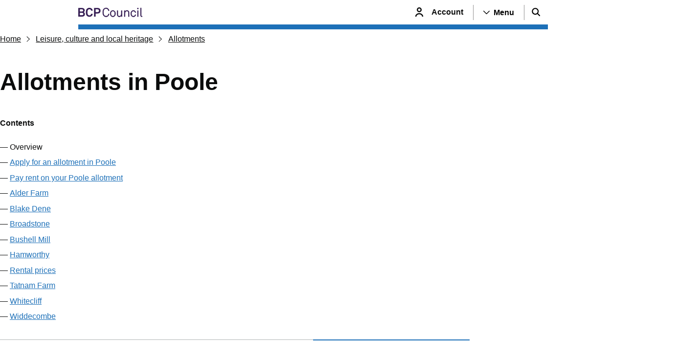

--- FILE ---
content_type: text/html; charset=utf-8
request_url: https://www.bcpcouncil.gov.uk/leisure-culture-and-local-heritage/allotments/allotments-in-poole
body_size: 27926
content:
<!doctype html><html lang="en" dir="ltr"><head><meta charset="utf-8"/><title data-react-helmet="true">Allotments in Poole | BCP</title><meta name="viewport" content="width=device-width,initial-scale=1"/><meta http-equiv="X-UA-Compatible" content="ie=edge"><meta data-react-helmet="true" name="description" content="Poole has 529 plots over eight allotment sites. All have a water supply, and most are lockable."/><meta data-react-helmet="true" property="og:site_name" content="BCP"/><meta data-react-helmet="true" property="og:url" content="https://www.bcpcouncil.gov.uk/leisure-culture-and-local-heritage/allotments/allotments-in-poole"/><meta data-react-helmet="true" property="og:title" content="Allotments in Poole"/><meta data-react-helmet="true" property="og:description" content="Poole has 529 plots over eight allotment sites. All have a water supply, and most are lockable."/><meta data-react-helmet="true" property="og:image" content="https://www.bcpcouncil.gov.uk/_mk7dvA_c0b6e93b-743f-41fb-b57c-0cf6af9cc59c/static/img/SEO-banner-Light.png?61a4f8c9656e3bafca0fa5a90ebb20aa?w=1200&amp;h=630"/><meta data-react-helmet="true" property="og:image:alt" content/><meta data-react-helmet="true" property="og:image:width" content="1200"/><meta data-react-helmet="true" property="og:image:height" content="630"/><meta data-react-helmet="true" property="og:type" content="website"/><meta data-react-helmet="true" property="og:locale" content="en_GB"/><meta data-react-helmet="true" name="twitter:card" content="summary"/><meta data-react-helmet="true" name="twitter:site" content="@bcpcouncil"/><meta data-react-helmet="true" name="twitter:title" content="Allotments in Poole"/><meta data-react-helmet="true" name="twitter:description" content="Poole has 529 plots over eight allotment sites. All have a water supply, and most are lockable."/><meta data-react-helmet="true" name="twitter:image" content="https://www.bcpcouncil.gov.uk/_mk7dvA_c0b6e93b-743f-41fb-b57c-0cf6af9cc59c/static/img/SEO-banner-Light.png?61a4f8c9656e3bafca0fa5a90ebb20aa?w=1200&amp;h=630"/><meta data-react-helmet="true" name="twitter:image:alt" content/><meta data-react-helmet="true" name="IDL:ProjectId" content="bcpWebsite"/><meta data-react-helmet="true" name="IDL:EntryId" content="15dda518-13b8-545b-ae43-04612d5f9646"/><link data-react-helmet="true" rel="canonical" href="https://www.bcpcouncil.gov.uk/leisure-culture-and-local-heritage/allotments/allotments-in-poole"/><meta name="theme-color" media="(prefers-color-scheme: light)" content="#ffffff"><meta name="theme-color" media="(prefers-color-scheme: dark)" content="#361e54"><!--[if IE 11 ]>
    <meta name="msapplication-config" content="_mk7dvA_c0b6e93b-743f-41fb-b57c-0cf6af9cc59c/static/browserconfig.xml" />
  <![endif]--><link rel="icon" href="/_mk7dvA_c0b6e93b-743f-41fb-b57c-0cf6af9cc59c/static/icon/favicon.ico" sizes="any"><link rel="icon" href="/_mk7dvA_c0b6e93b-743f-41fb-b57c-0cf6af9cc59c/static/icon/icon.svg" type="image/svg+xml"><link rel="apple-touch-icon" href="/_mk7dvA_c0b6e93b-743f-41fb-b57c-0cf6af9cc59c/static/icon/apple-touch-icon.png"><link rel="manifest" href="/_mk7dvA_c0b6e93b-743f-41fb-b57c-0cf6af9cc59c/static/manifest.webmanifest"><link rel="stylesheet" media="print" href="/_mk7dvA_c0b6e93b-743f-41fb-b57c-0cf6af9cc59c/static/print.css"/><script>!function(e,t,a,n){e[n]=e[n]||[],e[n].push({"gtm.start":(new Date).getTime(),event:"gtm.js"});var g=t.getElementsByTagName(a)[0],m=t.createElement(a);m.async=!0,m.src="https://www.googletagmanager.com/gtm.js?id=GTM-NSK8VPLG",g.parentNode.insertBefore(m,g)}(window,document,"script","dataLayer")</script><style data-styled="true" data-styled-version="5.3.11">.bHOVYr{background-color:#f3f2f1;border-top:10px solid #361e54;}/*!sc*/
.bHOVYr .footer-lower{padding-bottom:30px;background-color:#361e54;}/*!sc*/
.bHOVYr .footer-lower__content{position:relative;margin-top:100px;}/*!sc*/
@media only screen and (min-width:992px){.bHOVYr .footer-lower__content{display:-webkit-box;display:-webkit-flex;display:-ms-flexbox;display:flex;-webkit-flex-flow:row nowrap;-ms-flex-flow:row nowrap;flex-flow:row nowrap;-webkit-box-pack:justify;-webkit-justify-content:space-between;-ms-flex-pack:justify;justify-content:space-between;-webkit-align-items:center;-webkit-box-align:center;-ms-flex-align:center;align-items:center;padding:20px 0 0 0;margin:0;}}/*!sc*/
.bHOVYr .tertiary-nav{display:-webkit-box;display:-webkit-flex;display:-ms-flexbox;display:flex;-webkit-flex-flow:row wrap;-ms-flex-flow:row wrap;flex-flow:row wrap;-webkit-box-pack:center;-webkit-justify-content:center;-ms-flex-pack:center;justify-content:center;-webkit-align-items:center;-webkit-box-align:center;-ms-flex-align:center;align-items:center;gap:15px;list-style:none;padding:50px 0 0 0;margin:0;}/*!sc*/
@media only screen and (min-width:992px){.bHOVYr .tertiary-nav{padding:0;}}/*!sc*/
.bHOVYr .tertiary-nav__list-item > a{font-size:1rem;color:#FFFFFF;}/*!sc*/
.bHOVYr .tertiary-nav__list-item > a:focus{background-color:#0B0C0C;}/*!sc*/
.bHOVYr .footer-branding{position:absolute;top:-100px;left:calc(50% - 52px);}/*!sc*/
@media only screen and (min-width:992px){.bHOVYr .footer-branding{position:relative;inset:unset;}}/*!sc*/
.bHOVYr .footer-branding img.footer__logo{margin:0 auto;max-width:104px;}/*!sc*/
@media only screen and (min-width:992px){.bHOVYr .footer-branding img.footer__logo{margin-top:-98px;}}/*!sc*/
.bHOVYr .social-media{margin-top:30px;-webkit-box-pack:center;-webkit-justify-content:center;-ms-flex-pack:center;justify-content:center;-webkit-align-items:center;-webkit-box-align:center;-ms-flex-align:center;align-items:center;}/*!sc*/
@media only screen and (min-width:992px){.bHOVYr .social-media{margin-top:0;}}/*!sc*/
.bHOVYr .copyright{margin-top:30px;font-size:0.875rem;text-align:center;color:#FFFFFF;}/*!sc*/
@media only screen and (min-width:992px){.bHOVYr .copyright{margin-top:20px;text-align:right;}}/*!sc*/
data-styled.g2[id="footerstyled__FooterStyled-sc-tz5mp7-0"]{content:"bHOVYr,"}/*!sc*/
.liXgvP{display:-webkit-box;display:-webkit-flex;display:-ms-flexbox;display:flex;-webkit-flex-flow:row wrap;-ms-flex-flow:row wrap;flex-flow:row wrap;gap:25px;padding:0;margin:0;list-style:none;}/*!sc*/
.liXgvP li a .socials-icon-x{padding-right:6px;padding-left:8px;}/*!sc*/
.liXgvP li a .socials-icon-x:hover{opacity:0.7;cursor:pointer;}/*!sc*/
.liXgvP li a .socials-icon{display:block;height:18px;width:18px;fill:white;}/*!sc*/
.liXgvP li a .socials-icon:hover{opacity:0.7;cursor:pointer;}/*!sc*/
data-styled.g3[id="socialsstyled__SocialsStyled-sc-1df3lbd-0"]{content:"liXgvP,"}/*!sc*/
.ecSgwv{background-color:#f3f2f1;width:100%;}/*!sc*/
.ecSgwv .menu__container-row{display:grid;grid-template-columns:1fr;gap:30px;padding-top:25px;padding-bottom:25px;}/*!sc*/
@media only screen and (min-width:640px){.ecSgwv .menu__container-row{grid-template-columns:2fr 1fr;}}/*!sc*/
.ecSgwv .menu__title{margin-bottom:20px;color:#0B0C0C;}/*!sc*/
.ecSgwv .menu__list{margin:0;padding:20px 0 20px 0;list-style:none;}/*!sc*/
.ecSgwv .menu__list--topics{display:-webkit-box;display:-webkit-flex;display:-ms-flexbox;display:flex;-webkit-flex-direction:column;-ms-flex-direction:column;flex-direction:column;-webkit-flex-wrap:wrap;-ms-flex-wrap:wrap;flex-wrap:wrap;}/*!sc*/
@media only screen and (min-width:992px){.ecSgwv .menu__list--topics{max-height:600px;}}/*!sc*/
.ecSgwv .menu__item{padding-bottom:5px;margin-bottom:10px;width:100%;}/*!sc*/
@media only screen and (min-width:992px){.ecSgwv .menu__item{width:50%;}}/*!sc*/
.ecSgwv .menu__link{font-size:1rem;}/*!sc*/
.ecSgwv .menu__container-row{padding-top:40px;}/*!sc*/
.ecSgwv .menu__list{padding-top:0;}/*!sc*/
.ecSgwv .menu__link{color:#0B0C0C;}/*!sc*/
.ecSgwv .menu__link:visited{color:#4c2c92;}/*!sc*/
.ecSgwv .menu__title{padding-bottom:20px;border-bottom:1px solid #B1B4B6;}/*!sc*/
@media only screen and (max-width:640px){.ecSgwv .menu__title{font-size:1.125rem;}}/*!sc*/
@media only screen and (min-width:640px){.ecSgwv .menu__title{margin-bottom:30px;}}/*!sc*/
data-styled.g4[id="navMenustyled__NavMenuFooter-sc-6j64xv-0"]{content:"ecSgwv,"}/*!sc*/
.egkrmY{position:relative;background-color:#FFFFFF;}/*!sc*/
@media only screen and (max-width:640px){.egkrmY .header-row.wrapper{padding-right:0;}}/*!sc*/
.egkrmY .header-container{position:relative;display:-webkit-box;display:-webkit-flex;display:-ms-flexbox;display:flex;-webkit-box-pack:center;-webkit-justify-content:center;-ms-flex-pack:center;justify-content:center;margin:0 auto;height:50px;}/*!sc*/
.egkrmY .header-row{display:-webkit-box;display:-webkit-flex;display:-ms-flexbox;display:flex;-webkit-flex-direction:row;-ms-flex-direction:row;flex-direction:row;-webkit-align-items:center;-webkit-box-align:center;-ms-flex-align:center;align-items:center;-webkit-box-pack:justify;-webkit-justify-content:space-between;-ms-flex-pack:justify;justify-content:space-between;}/*!sc*/
.egkrmY.after-bar::after{content:'';z-index:5;position:absolute;border-bottom:var(--bar-height) solid #1d70b8;bottom:calc(var(--bar-height) * -1);max-width:60rem;margin:0 15px 0 15px;left:0;right:0;}/*!sc*/
@media only screen and (min-width:640px){.egkrmY.after-bar::after{margin:0 30px 0 30px;}}/*!sc*/
@media only screen and (min-width:1024px){.egkrmY.after-bar::after{margin:0 auto;}}/*!sc*/
.egkrmY .account-link{font-weight:700;-webkit-text-decoration:none;text-decoration:none;}/*!sc*/
.egkrmY .account-span{display:-webkit-box;display:-webkit-flex;display:-ms-flexbox;display:flex;-webkit-align-items:center;-webkit-box-align:center;-ms-flex-align:center;align-items:center;margin:0;padding:0;font-size:0rem;color:#0B0C0C;cursor:pointer;-webkit-text-decoration:none;text-decoration:none;}/*!sc*/
.egkrmY .account-span:hover{font-weight:700;}/*!sc*/
@media only screen and (min-width:640px){.egkrmY .account-span{font-size:1rem;padding:0px 20px 0 0;}}/*!sc*/
.egkrmY .logo-mobile svg{display:block;height:32px;}/*!sc*/
.egkrmY .logo-desktop svg{display:block;height:auto;width:100%;max-width:200px;}/*!sc*/
.egkrmY .icon-span{display:-webkit-box;display:-webkit-flex;display:-ms-flexbox;display:flex;-webkit-align-items:center;-webkit-box-align:center;-ms-flex-align:center;align-items:center;-webkit-box-pack:center;-webkit-justify-content:center;-ms-flex-pack:center;justify-content:center;margin:0;padding:15px;}/*!sc*/
.egkrmY .icon-span svg{height:18px;}/*!sc*/
.egkrmY .icon-span svg path{fill:black;stroke:black;}/*!sc*/
.egkrmY .btn-container{display:-webkit-box;display:-webkit-flex;display:-ms-flexbox;display:flex;-webkit-align-items:center;-webkit-box-align:center;-ms-flex-align:center;align-items:center;-webkit-box-pack:end;-webkit-justify-content:end;-ms-flex-pack:end;justify-content:end;height:100%;padding:0;}/*!sc*/
.egkrmY .menu-span{display:none;}/*!sc*/
@media only screen and (min-width:640px){.egkrmY .menu-span{display:-webkit-box;display:-webkit-flex;display:-ms-flexbox;display:flex;-webkit-align-items:center;-webkit-box-align:center;-ms-flex-align:center;align-items:center;margin:0;padding:5px 20px;border-left:1px solid #929191;border-right:1px solid #929191;font-size:1rem;color:#0B0C0C;}.egkrmY .menu-span svg{-webkit-transform:rotate(90deg);-ms-transform:rotate(90deg);transform:rotate(90deg);}.egkrmY .menu-span p{font-size:1rem;color:#000000;margin-left:8px;font-weight:700;}}/*!sc*/
.egkrmY .menu-open-btn{display:-webkit-box;display:-webkit-flex;display:-ms-flexbox;display:flex;-webkit-align-items:center;-webkit-box-align:center;-ms-flex-align:center;align-items:center;position:relative;background:none;margin:0;padding:0;border:none;height:100%;cursor:pointer;background-color:#f3f2f1;border:1px solid #f3f2f1;font-weight:700;}/*!sc*/
.egkrmY .menu-open-btn .icon-span{border:none;}/*!sc*/
.egkrmY .menu-open-btn .menu-span-mobile{display:-webkit-box;display:-webkit-flex;display:-ms-flexbox;display:flex;}/*!sc*/
.egkrmY .menu-open-btn .menu-span-mobile svg{fill:#0B0C0C;}/*!sc*/
@media only screen and (min-width:640px){.egkrmY .menu-open-btn .menu-span-mobile{display:none;}}/*!sc*/
.egkrmY .menu-open-btn .menu-span{border:none;color:#1d70b8;}/*!sc*/
.egkrmY .menu-open-btn .menu-span::after{background:#1d70b8;content:'';position:absolute;bottom:0;left:0;right:0;width:60%;height:3px;margin:auto;}/*!sc*/
.egkrmY .menu-open-btn .menu-span svg{-webkit-transform:rotate(-90deg);-ms-transform:rotate(-90deg);transform:rotate(-90deg);}/*!sc*/
.egkrmY .menu-open-btn .menu-span svg path{fill:#1d70b8;}/*!sc*/
.egkrmY .menu-open-btn .menu-span p{font-size:1rem;color:#000000;font-weight:700;margin-left:8px;}/*!sc*/
.egkrmY .menu-open-btn .menu-span-mobile{padding:15px;}/*!sc*/
.egkrmY .menu-open-btn .menu-span-mobile svg{height:18px;}/*!sc*/
.egkrmY .menu-open-btn .menu-span-mobile svg path{stroke:#1d70b8;fill:#1d70b8;}/*!sc*/
.egkrmY .menu-open-btn .menu-span-mobile::after{background:#1d70b8;content:'';position:absolute;bottom:0;left:0;right:0;width:60%;height:3px;margin:auto;}/*!sc*/
.egkrmY .menu-open-btn p{margin:0;}/*!sc*/
.egkrmY .search-open-btn{display:-webkit-box;display:-webkit-flex;display:-ms-flexbox;display:flex;-webkit-align-items:center;-webkit-box-align:center;-ms-flex-align:center;align-items:center;position:relative;background:none;margin:0;padding:0;border:none;height:100%;cursor:pointer;font-weight:700;background-color:#f3f2f1;}/*!sc*/
.egkrmY .search-open-btn:focus:not(:focus-visible){outline:1px solid #f3f2f1;}/*!sc*/
.egkrmY .search-open-btn::after{background:#1d70b8;content:'';position:absolute;bottom:0;left:0;right:0;width:60%;height:3px;margin:auto;}/*!sc*/
.egkrmY .search-open-btn svg path{stroke:#1d70b8;}/*!sc*/
.egkrmY .menu-btn,.egkrmY .search-btn{display:-webkit-box;display:-webkit-flex;display:-ms-flexbox;display:flex;-webkit-align-items:center;-webkit-box-align:center;-ms-flex-align:center;align-items:center;background:none;margin:0;padding:0;border:none;height:100%;cursor:pointer;font-weight:700;}/*!sc*/
.egkrmY .menu-btn:focus-visible,.egkrmY .search-btn:focus-visible{outline:3px solid transparent;color:#0b0c0c;background-color:#fd0;box-shadow:0 -2px #fd0,0 4px #0b0c0c;-webkit-text-decoration:none;text-decoration:none;-webkit-box-decoration-break:clone;box-decoration-break:clone;}/*!sc*/
.egkrmY .menu-btn .menu-span,.egkrmY .search-btn .menu-span{display:none;}/*!sc*/
@media only screen and (min-width:640px){.egkrmY .menu-btn .menu-span,.egkrmY .search-btn .menu-span{display:-webkit-box;display:-webkit-flex;display:-ms-flexbox;display:flex;-webkit-align-items:center;-webkit-box-align:center;-ms-flex-align:center;align-items:center;margin:0;padding:5px 20px;border-left:1px solid #929191;border-right:1px solid #929191;font-size:1rem;color:#0B0C0C;}}/*!sc*/
.egkrmY .menu-btn .menu-span-mobile,.egkrmY .search-btn .menu-span-mobile{display:-webkit-box;display:-webkit-flex;display:-ms-flexbox;display:flex;}/*!sc*/
.egkrmY .menu-btn .menu-span-mobile svg,.egkrmY .search-btn .menu-span-mobile svg{fill:#0B0C0C;}/*!sc*/
@media only screen and (min-width:640px){.egkrmY .menu-btn .menu-span-mobile,.egkrmY .search-btn .menu-span-mobile{display:none;}}/*!sc*/
data-styled.g6[id="headerstyled__HeaderStyled-sc-jrzvh3-0"]{content:"egkrmY,"}/*!sc*/
html{line-height:1.15;-webkit-text-size-adjust:100%;}/*!sc*/
body{margin:0;}/*!sc*/
main{display:block;}/*!sc*/
h1{font-size:2em;margin:0.67em 0;}/*!sc*/
hr{box-sizing:content-box;height:0;overflow:visible;}/*!sc*/
pre{font-family:monospace,monospace;font-size:1em;}/*!sc*/
a{background-color:transparent;}/*!sc*/
abbr[title]{border-bottom:none;-webkit-text-decoration:underline;text-decoration:underline;-webkit-text-decoration:underline dotted;text-decoration:underline dotted;}/*!sc*/
b,strong{font-weight:bolder;}/*!sc*/
code,kbd,samp{font-family:monospace,monospace;font-size:1em;}/*!sc*/
small{font-size:80%;}/*!sc*/
sub,sup{font-size:75%;line-height:0;position:relative;vertical-align:baseline;}/*!sc*/
sub{bottom:-0.25em;}/*!sc*/
sup{top:-0.5em;}/*!sc*/
img{border-style:none;}/*!sc*/
button,input,optgroup,select,textarea{font-family:inherit;font-size:100%;line-height:1.15;margin:0;}/*!sc*/
button,input{overflow:visible;}/*!sc*/
button,select{text-transform:none;}/*!sc*/
button,[type="button"],[type="reset"],[type="submit"]{-webkit-appearance:button;}/*!sc*/
button::-moz-focus-inner,[type="button"]::-moz-focus-inner,[type="reset"]::-moz-focus-inner,[type="submit"]::-moz-focus-inner{border-style:none;padding:0;}/*!sc*/
button:-moz-focusring,[type="button"]:-moz-focusring,[type="reset"]:-moz-focusring,[type="submit"]:-moz-focusring{outline:1px dotted ButtonText;}/*!sc*/
fieldset{padding:0.35em 0.75em 0.625em;}/*!sc*/
legend{box-sizing:border-box;color:inherit;display:table;max-width:100%;padding:0;white-space:normal;}/*!sc*/
progress{vertical-align:baseline;}/*!sc*/
textarea{overflow:auto;}/*!sc*/
[type="checkbox"],[type="radio"]{box-sizing:border-box;padding:0;}/*!sc*/
[type="number"]::-webkit-inner-spin-button,[type="number"]::-webkit-outer-spin-button{height:auto;}/*!sc*/
[type="search"]{-webkit-appearance:textfield;outline-offset:-2px;}/*!sc*/
[type="search"]::-webkit-search-decoration{-webkit-appearance:none;}/*!sc*/
::-webkit-file-upload-button{-webkit-appearance:button;font:inherit;}/*!sc*/
details{display:block;}/*!sc*/
summary{display:list-item;}/*!sc*/
template{display:none;}/*!sc*/
[hidden]{display:none;}/*!sc*/
*,*::before,*::after{box-sizing:border-box;}/*!sc*/
:root{--flow:1.875rem;--bar-height:10px;--14px:0.875rem;--15px:0.9375rem;--16px:1rem;--17px:1.0625rem;--18px:1.125rem;--19px:1.1875rem;--20px:1.25rem;--21px:1.3125rem;}/*!sc*/
@media only screen and (min-width:640px){}/*!sc*/
#root{isolation:isolate;min-height:inherit;}/*!sc*/
#app-root{display:-webkit-box;display:-webkit-flex;display:-ms-flexbox;display:flex;-webkit-flex-direction:column;-ms-flex-direction:column;flex-direction:column;min-height:inherit;}/*!sc*/
main{display:-webkit-box;display:-webkit-flex;display:-ms-flexbox;display:flex;-webkit-flex-direction:column;-ms-flex-direction:column;flex-direction:column;-webkit-box-flex:2;-webkit-flex-grow:2;-ms-flex-positive:2;flex-grow:2;}/*!sc*/
body,h1,h2,h3,h4,p,figure,blockquote,dl,dd{margin:0;}/*!sc*/
ul[role='list'],ol[role='list']{list-style:none;}/*!sc*/
html,body{font-family:"Roboto",Helvetica,Arial,sans-serif;}/*!sc*/
html:focus-within{-webkit-scroll-behavior:smooth;-moz-scroll-behavior:smooth;-ms-scroll-behavior:smooth;scroll-behavior:smooth;}/*!sc*/
body{min-height:100vh;font-size:1rem;font-weight:300;line-height:1.5;color:#0B0C0C;text-rendering:optimizeSpeed;}/*!sc*/
@media only screen and (min-width:640px){body{font-size:1.1875rem;}}/*!sc*/
a{color:#1d70b8;-webkit-text-decoration:underline;text-decoration:underline;-webkit-text-decoration-thickness:1px;text-decoration-thickness:1px;text-underline-offset:0.1578em;}/*!sc*/
a:visited{color:#4c2c92;}/*!sc*/
a:hover,a:focus{-webkit-text-decoration-thickness:3px;text-decoration-thickness:3px;}/*!sc*/
a:not([class]){color:#1d70b8;-webkit-text-decoration-skip-ink:auto;text-decoration-skip-ink:auto;}/*!sc*/
a:focus:not(:focus-visible),button:focus:not(:focus-visible),input:focus:not(:focus-visible){outline:none;}/*!sc*/
a:focus-visible,button:focus-visible,input:focus-visible{outline:3px solid transparent;color:#0b0c0c;background-color:#fd0;box-shadow:0 -2px #fd0,0 4px #0b0c0c;-webkit-text-decoration:none;text-decoration:none;-webkit-box-decoration-break:clone;box-decoration-break:clone;}/*!sc*/
img,picture{max-width:100%;display:block;}/*!sc*/
input,button,textarea,select{font:inherit;}/*!sc*/
@media (prefers-reduced-motion:reduce){html:focus-within{-webkit-scroll-behavior:auto;-moz-scroll-behavior:auto;-ms-scroll-behavior:auto;scroll-behavior:auto;}*,*::before,*::after{-webkit-animation-duration:0.01ms !important;animation-duration:0.01ms !important;-webkit-animation-iteration-count:1 !important;animation-iteration-count:1 !important;-webkit-transition-duration:0.01ms !important;transition-duration:0.01ms !important;-webkit-scroll-behavior:auto !important;-moz-scroll-behavior:auto !important;-ms-scroll-behavior:auto !important;scroll-behavior:auto !important;}}/*!sc*/
.visually-hidden,.sr-only{-webkit-clip:rect(0 0 0 0);clip:rect(0 0 0 0);-webkit-clip-path:inset(50%);clip-path:inset(50%);height:1px;overflow:hidden;position:absolute;white-space:nowrap;width:1px;}/*!sc*/
.flow > * + *{margin-top:var(--flow,1em);}/*!sc*/
.wrapper{position:relative;padding-inline:15px;width:100%;max-width:60rem;}/*!sc*/
@media screen and (min-width:40em){.wrapper{padding-inline:30px;}}/*!sc*/
@media screen and (min-width:64em){.wrapper{margin-inline:auto;padding-inline:0;}}/*!sc*/
.inline-skip-link{position:absolute !important;width:1px !important;height:1px !important;margin:0 !important;overflow:hidden !important;-webkit-clip:rect(0 0 0 0) !important;clip:rect(0 0 0 0) !important;-webkit-clip-path:inset(50%) !important;clip-path:inset(50%) !important;white-space:nowrap !important;-webkit-text-decoration:underline;text-decoration:underline;-webkit-text-decoration-thickness:max(1px,0.0625rem);text-decoration-thickness:max(1px,0.0625rem);text-underline-offset:0.1578em;font-size:14px;font-size:.875rem;line-height:1.1428571429;display:block;padding:10px 15px;}/*!sc*/
.inline-skip-link:active,.inline-skip-link:focus{position:static !important;width:auto !important;height:auto !important;margin:inherit !important;overflow:visible !important;-webkit-clip:auto !important;clip:auto !important;-webkit-clip-path:none !important;clip-path:none !important;white-space:inherit !important;outline:3px solid #fd0;outline-offset:0;background-color:#fd0;}/*!sc*/
@media screen and (min-width:48em){.page-container{display:-webkit-box;display:-webkit-flex;display:-ms-flexbox;display:flex;gap:30px;}}/*!sc*/
@media screen and (min-width:48em){.page-main{width:100%;max-width:66.6666666667%;-webkit-flex:1 1 66.6666666667%;-ms-flex:1 1 66.6666666667%;flex:1 1 66.6666666667%;}}/*!sc*/
.page-main--border{padding-top:30px;border-top:1px solid #B1B4B6;}/*!sc*/
.page-aside{margin-top:30px;}/*!sc*/
@media screen and (min-width:48em){.page-aside{-webkit-flex:1 1 300px;-ms-flex:1 1 300px;flex:1 1 300px;margin-top:0;}}/*!sc*/
.page-aside--border{padding-top:15px;border-top:2px solid #1d70b8;}/*!sc*/
.heading--xl{font-family:"Roboto",Helvetica,Arial,sans-serif;font-size:2rem;font-weight:700;line-height:1.0937;text-transform:none;}/*!sc*/
@media only screen and (min-width:640px){.heading--xl{font-size:3rem;line-height:1.0416;}}/*!sc*/
h1,.h1,.heading--l{font-family:"Roboto",Helvetica,Arial,sans-serif;font-size:1.5rem;font-weight:700;line-height:1.0416;text-transform:none;}/*!sc*/
@media only screen and (min-width:640px){h1,.h1,.heading--l{font-size:2.25rem;line-height:1.1111;}}/*!sc*/
h2,.h2,.heading--m{font-family:"Roboto",Helvetica,Arial,sans-serif;font-size:1.125rem;font-weight:700;line-height:1.1111;text-transform:none;}/*!sc*/
@media only screen and (min-width:640px){h2,.h2,.heading--m{font-size:1.5rem;line-height:1.25;}}/*!sc*/
h3,.h3,.heading--s{font-family:"Roboto",Helvetica,Arial,sans-serif;font-size:1rem;font-weight:700;line-height:1.25;text-transform:none;}/*!sc*/
@media only screen and (min-width:640px){h3,.h3,.heading--s{font-size:1.1875rem;line-height:1.3157;}}/*!sc*/
p,.p,.body{font-size:1rem;font-weight:300;line-height:1.25;}/*!sc*/
@media only screen and (min-width:640px){p,.p,.body{font-size:1.1875rem;line-height:1.3157;}}/*!sc*/
.lead,.body--large{font-size:1.125rem;font-weight:300;line-height:1.1111;}/*!sc*/
@media only screen and (min-width:640px){.lead,.body--large{font-size:1.5rem;line-height:1.3333;}}/*!sc*/
small,.small,.body--small{font-size:0.875rem;font-weight:300;line-height:1.1428;}/*!sc*/
@media only screen and (min-width:640px){small,.small,.body--small{font-size:1rem;line-height:1.25;}}/*!sc*/
.no-cookies{margin:1em 0;}/*!sc*/
.tcglobal-container{display:-webkit-box;display:-webkit-flex;display:-ms-flexbox;display:flex;-webkit-flex-direction:column;-ms-flex-direction:column;flex-direction:column;gap:10px;padding:20px 20px 30px;border:1px solid #B1B4B6;max-width:630px;}/*!sc*/
.tcglobal-title-container{display:-webkit-box;display:-webkit-flex;display:-ms-flexbox;display:flex;-webkit-flex-direction:row;-ms-flex-direction:row;flex-direction:row;gap:20px;}/*!sc*/
.tcglobal-title-container .h2{font-weight:500;font-size:1.3rem;margin-top:0 !important;}/*!sc*/
.tcglobal-asset-details{margin-bottom:1rem;}/*!sc*/
.tcglobal-asset-icon{width:32px;display;-webkit-block;-ms-flex-block;block;height:auto;float:left;}/*!sc*/
.tcglobal-title-container{width:100%;}/*!sc*/
.tcglobal-asset-container{width:100%;padding-left:calc(44px + 0.5rem);margin-top:-1.3rem;}/*!sc*/
.tcglobal-asset-container-nopadding{padding-left:0;}/*!sc*/
.tcglobal-asset-container p{margin-top:0 !important;}/*!sc*/
strong{font-weight:bold;}/*!sc*/
data-styled.g12[id="sc-global-dgmSho1"]{content:"sc-global-dgmSho1,"}/*!sc*/
.cWOJDo{position:absolute;width:1px;height:1px;margin:0;overflow:hidden;-webkit-clip:rect(0 0 0 0);clip:rect(0 0 0 0);white-space:nowrap;display:block;padding:1.2rem 1.6rem;-webkit-text-decoration:underline;text-decoration:underline;-webkit-text-decoration-thickness:1px;text-decoration-thickness:1px;text-underline-offset:1px;}/*!sc*/
.cWOJDo:focus{position:static;width:auto;height:auto;margin:inherit;overflow:visible;-webkit-clip:auto;clip:auto;-webkit-clip-path:none;clip-path:none;white-space:inherit;color:white;background-color:black;}/*!sc*/
data-styled.g13[id="skipToMainContentstyled__skipToMainContentStyled-sc-xhlxm7-0"]{content:"cWOJDo,"}/*!sc*/
.kTqROH.user-content h2,.kTqROH.user-content h3,.kTqROH.user-content h4,.kTqROH.user-content h5,.kTqROH.user-content h6{margin-top:1.5em;}/*!sc*/
.kTqROH.user-content p{margin-top:1.25em;}/*!sc*/
.kTqROH.user-content a{cursor:pointer;}/*!sc*/
.kTqROH.user-content ul,.kTqROH.user-content ol{padding:0;margin:1rem 0 1rem 1.5rem;}/*!sc*/
.kTqROH.user-content ul li,.kTqROH.user-content ol li{margin-bottom:0.5em;}/*!sc*/
.kTqROH.user-content table{font-size:1rem !important;line-height:1.3157894737 !important;display:-webkit-box !important;display:-webkit-flex !important;display:-ms-flexbox !important;display:flex !important;-webkit-flex-direction:column !important;-ms-flex-direction:column !important;flex-direction:column !important;-webkit-flex-wrap:nowrap !important;-ms-flex-wrap:nowrap !important;flex-wrap:nowrap !important;overflow-x:auto !important;margin-top:1.5rem !important;width:100% !important;border:0 !important;border-spacing:0 !important;border-collapse:collapse !important;height:auto !important;}/*!sc*/
.kTqROH.user-content th,.kTqROH.user-content tr:first-of-type > td{font-weight:bold !important;}/*!sc*/
.kTqROH.user-content td,.kTqROH.user-content th{border:0 !important;font-size:1rem !important;}/*!sc*/
.kTqROH.user-content td p,.kTqROH.user-content th p{font-size:1rem !important;}/*!sc*/
.kTqROH.user-content caption{margin-bottom:1.5rem !important;font-weight:700 !important;display:table-caption !important;text-align:left !important;margin-bottom:15px !important;font-size:1.125rem !important;line-height:1.1111111111 !important;}/*!sc*/
.kTqROH.user-content caption p{text-align:left !important;}/*!sc*/
@media (min-width:40.0625em){.kTqROH.user-content caption{font-size:1.5rem !important;line-height:1.25 !important;}}/*!sc*/
.kTqROH.user-content tr{display:table-row !important;vertical-align:inherit !important;text-align:left !important;line-height:1.3157894737 !important;}/*!sc*/
.kTqROH.user-content td,.kTqROH.user-content th{padding:10px 20px 10px 0 !important;border-bottom:1px solid #B1B4B6 !important;text-align:left !important;vertical-align:top !important;line-height:1.3157894737 !important;}/*!sc*/
data-styled.g16[id="markupstyled__MarkupStyled-sc-1295gl7-0"]{content:"kTqROH,"}/*!sc*/
.gPfkku{-webkit-text-decoration:none;text-decoration:none;cursor:pointer;display:-webkit-box;display:-webkit-flex;display:-ms-flexbox;display:flex;-webkit-align-items:center;-webkit-box-align:center;-ms-flex-align:center;align-items:center;padding:1.6rem;border:1px solid #000000;box-shadow:0 2px 0 #000000;border-radius:0;font-size:1rem;font-weight:400;text-align:center;color:#0B0C0C;background-color:#f3f2f1;-webkit-transition:all 0.3s ease-in-out;transition:all 0.3s ease-in-out;text-align:center;}/*!sc*/
.gPfkku svg{-webkit-transition:all 0.3s ease-in-out;transition:all 0.3s ease-in-out;}/*!sc*/
.gPfkku svg path{fill:#0B0C0C;stroke:#0B0C0C;}/*!sc*/
.gPfkku svg g path{stroke:#0B0C0C;}/*!sc*/
.gPfkku:hover{background-color:#B1B4B6;color:#0B0C0C;-webkit-transition:all 0.3s ease-in-out;transition:all 0.3s ease-in-out;box-shadow:0 2px 0 #000000;}/*!sc*/
.gPfkku:hover svg{-webkit-transition:all 0.3s ease-in-out;transition:all 0.3s ease-in-out;}/*!sc*/
.gPfkku:hover svg path{fill:#0B0C0C;stroke:#0B0C0C;}/*!sc*/
.gPfkku:hover svg g path{stroke:#0B0C0C;}/*!sc*/
.gPfkku:focus{-webkit-transition:none;transition:none;background-color:#fd0;box-shadow:0 2px 0 #002d18;}/*!sc*/
.gPfkku .chevron{height:20px;width:20px;margin-left:10px;}/*!sc*/
.gPfkku .chevron path{stroke-width:25;}/*!sc*/
.gPfkku .markup{margin-bottom:2rem;}/*!sc*/
data-styled.g18[id="buttonstyled__ButtonStyled-sc-15fuzoi-0"]{content:"gPfkku,"}/*!sc*/
.linNQe{padding-top:calc(var(--bar-height) * 1.5);padding-bottom:0;background-color:#FFFFFF;}/*!sc*/
.linNQe .breadcrumb{display:-webkit-box;display:-webkit-flex;display:-ms-flexbox;display:flex;-webkit-align-items:center;-webkit-box-align:center;-ms-flex-align:center;align-items:center;list-style-type:none;margin:0;padding:0;}/*!sc*/
.linNQe .breadcrumb__item{position:relative;display:inline-block;color:#0B0C0C;}/*!sc*/
.linNQe .breadcrumb__item:not(:first-of-type){margin-left:0.625em;padding-left:0.9784375em;}/*!sc*/
.linNQe .breadcrumb__item:not(:first-of-type)::before{content:'';display:block;position:absolute;top:0.1375em;bottom:0;left:-0.206875em;width:0.4375em;height:0.4375em;margin:auto 0;-webkit-transform:rotate(45deg);-ms-transform:rotate(45deg);-webkit-transform:rotate(45deg);-ms-transform:rotate(45deg);transform:rotate(45deg);border:solid;border-width:1px 1px 0 0;border-color:currentColor;}/*!sc*/
.linNQe .breadcrumb__item a{font-size:0.875rem;color:currentColor;}/*!sc*/
.linNQe .breadcrumb__item a:focus-visible{color:#0B0C0C;}/*!sc*/
@media only screen and (min-width:640px){.linNQe .breadcrumb__item a{font-size:1rem;}}/*!sc*/
.linNQe .breadcrumb__item--mobile{display:none;}/*!sc*/
@media only screen and (min-width:640px){.linNQe .breadcrumb__item--mobile{display:inline-block;}}/*!sc*/
data-styled.g30[id="breadcrumbstyled__BreadcrumbStyled-sc-ywqhv7-0"]{content:"linNQe,"}/*!sc*/
.gyMkSs{margin-top:80px;margin-bottom:15px;}/*!sc*/
@media only screen and (min-width:768px){.gyMkSs{margin-top:100px;}}/*!sc*/
.gyMkSs textarea:focus-visible{outline:2px solid #fd0;}/*!sc*/
.gyMkSs .report-container{padding:30px;background-color:#f3f2f1;border-top:2px solid #B1B4B6;}/*!sc*/
.gyMkSs .report-container--form{display:-webkit-box;display:-webkit-flex;display:-ms-flexbox;display:flex;-webkit-flex-direction:column;-ms-flex-direction:column;flex-direction:column;gap:15px;}/*!sc*/
.gyMkSs .report-container--form .title{font-size:1.5rem;}/*!sc*/
.gyMkSs .report-container--form form{display:-webkit-box;display:-webkit-flex;display:-ms-flexbox;display:flex;-webkit-flex-direction:column;-ms-flex-direction:column;flex-direction:column;gap:15px;}/*!sc*/
.gyMkSs .report-container--form label{font-size:1.1875rem;font-weight:700;}/*!sc*/
.gyMkSs .report-container--form input{height:140px;}/*!sc*/
.gyMkSs .title{font-size:1.1875rem;}/*!sc*/
.gyMkSs .button-container{display:-webkit-box;display:-webkit-flex;display:-ms-flexbox;display:flex;-webkit-flex-direction:column;-ms-flex-direction:column;flex-direction:column;-webkit-box-pack:left;-webkit-justify-content:left;-ms-flex-pack:left;justify-content:left;-webkit-align-items:center;-webkit-box-align:center;-ms-flex-align:center;align-items:center;gap:20px;}/*!sc*/
@media only screen and (min-width:480px){.gyMkSs .button-container{-webkit-flex-direction:row;-ms-flex-direction:row;flex-direction:row;}}/*!sc*/
.gyMkSs .button{font-size:1.1875rem;font-weight:300;width:100%;height:40px;padding:8px 12px 7px 12px;cursor:pointer;-webkit-box-pack:center;-webkit-justify-content:center;-ms-flex-pack:center;justify-content:center;}/*!sc*/
@media only screen and (min-width:480px){.gyMkSs .button{width:100px;}}/*!sc*/
data-styled.g31[id="reportProblemstyled__ReportProblemStyled-sc-12ykla7-0"]{content:"gyMkSs,"}/*!sc*/
.ZkvTW .content-pagination{margin-top:30px;}/*!sc*/
data-styled.g52[id="contentstyled__ContentStyled-sc-14jm2n6-0"]{content:"ZkvTW,"}/*!sc*/
.dvAxEh .content-banner__container{margin-bottom:35px;}/*!sc*/
@media only screen and (min-width:768px){.dvAxEh .content-banner__container{width:66.6666666667%;}}/*!sc*/
.dvAxEh .content-banner__title{margin-top:50px;margin-bottom:50px;}/*!sc*/
data-styled.g54[id="contentBannerstyled__ContentBannerStyled-sc-t5ymr1-0"]{content:"dvAxEh,"}/*!sc*/
.fpvGCH ol{padding:0;}/*!sc*/
.fpvGCH ol li{position:relative;padding:7.5px 20px 0 20px;list-style-type:none;font-size:1rem;}/*!sc*/
.fpvGCH ol li::before{content:'—';overflow:hidden;position:absolute;left:0;width:20px;}/*!sc*/
.fpvGCH .content-overview__title{font-size:1rem;}/*!sc*/
data-styled.g55[id="pageContentsstyled__PageContentsStyled-sc-1fxgf4h-0"]{content:"fpvGCH,"}/*!sc*/
.flQdBP .pagination--next{border-top:none;}/*!sc*/
.flQdBP .pagination-item{display:-webkit-box;display:-webkit-flex;display:-ms-flexbox;display:flex;-webkit-align-items:baseline;-webkit-box-align:baseline;-ms-flex-align:baseline;align-items:baseline;padding:10px 0;}/*!sc*/
.flQdBP .pagination-item:focus .pagination-item__icon,.flQdBP .pagination-item:focus-visible .pagination-item__icon{fill:#0B0C0C;}/*!sc*/
.flQdBP .pagination-item__title{display:block;font-weight:bold;}/*!sc*/
.flQdBP .pagination-item__icon{margin-right:15px;fill:#505A5F;}/*!sc*/
data-styled.g56[id="contentPaginationstyled__ContentPaginationStyled-sc-qp70zc-0"]{content:"flQdBP,"}/*!sc*/
.jYmXLM{margin-top:20px;}/*!sc*/
@media only screen and (min-width:1024px){.jYmXLM{margin-top:30px;}}/*!sc*/
data-styled.g57[id="composerstyled__ComposerStyled-sc-776no6-0"]{content:"jYmXLM,"}/*!sc*/
</style><meta name="generator" content="Contensis" /></head><body><noscript><iframe src="https://www.googletagmanager.com/ns.html?id=GTM-NSK8VPLG" height="0" width="0" style="display:none;visibility:hidden"></iframe></noscript><div id="root"><div id="app-root"><a class="skipToMainContentstyled__skipToMainContentStyled-sc-xhlxm7-0 cWOJDo" href="/leisure-culture-and-local-heritage/allotments/allotments-in-poole#main">Skip to main content</a><header class="headerstyled__HeaderStyled-sc-jrzvh3-0 egkrmY header after-bar false"><div class="header-container"><div class="wrapper header-row"><a class="logo-link" href="/"><span class="logo-mobile"><svg xmlns="http://www.w3.org/2000/svg" fill="none" viewBox="0 0 131 32" class="header-logo" aria-hidden="true"><g clip-path="url(#a)"><path fill="#361E54" d="M61.6268 19.6728c-.049.6378-.205 1.2277-.468 1.7685-.261.5397-.6 1.0059-1.018 1.3995-.417.3925-.913.6954-1.486.9088-.573.2122-1.203.3189-1.89.3189-1.457 0-2.669-.4992-3.635-1.4976-.393-.4096-.7-.8683-.921-1.376-.221-.5067-.389-1.0389-.503-1.5957-.116-.5568-.185-1.1168-.209-1.6822-.025-.5642-.037-1.1093-.037-1.633 0-.5238.012-1.0678.037-1.6331.024-.5653.09-1.1211.197-1.6704.105-.5472.27-1.0763.491-1.5829.22-.5078.528-.9664.92-1.376.475-.47467 1.008-.84267 1.597-1.10507.59-.26133 1.277-.39253 2.063-.39253.687 0 1.317.10666 1.89.31893.573.21333 1.069.51627 1.486.9088.418.39357.757.85967 1.018 1.39947.263.5408.419 1.1296.468 1.7685h1.326c-.066-.8021-.263-1.5477-.589-2.2347-.328-.68794-.762-1.28527-1.302-1.793-.54-.50774-1.175-.90347-1.904-1.19147-.728-.28587-1.526-.4288-2.393-.4288-.835 0-1.658.16427-2.468.49067-.811.32746-1.519.79466-2.124 1.39946-.476.47574-.848.99514-1.118 1.56054-.27.5642-.47 1.1584-.602 1.7802-.131.6219-.217 1.2523-.258 1.8902-.041.6389-.062 1.2693-.062 1.8912 0 .6218.021 1.2565.062 1.9029.041.6464.127 1.2768.258 1.8912.132.6144.332 1.2075.602 1.7803.27.5728.642 1.0976 1.118 1.5712.605.6058 1.313 1.073 2.124 1.3994.81.3286 1.633.4918 2.468.4918.867 0 1.665-.144 2.393-.4299.729-.2869 1.364-.6827 1.904-1.1904.54-.5077.974-1.1051 1.302-1.7931.326-.688.523-1.4325.589-2.2346h-1.326Zm14.021-3.6096c-.261-.8192-.711-1.5467-1.35-2.1867-.426-.4245-.937-.7765-1.535-1.0549-.598-.2784-1.281-.4182-2.05-.4182-.771 0-1.453.1398-2.052.4182-.597.2784-1.108.6304-1.534 1.0549-.638.64-1.089 1.3675-1.351 2.1867-.261.8181-.393 1.7525-.393 2.7989 0 1.0485.132 1.9808.393 2.8.262.8192.713 1.5467 1.351 2.1856.426.4256.937.7776 1.534 1.0549.599.2784 1.281.4182 2.052.4182.769 0 1.452-.1398 2.05-.4182.598-.2773 1.109-.6293 1.535-1.0549.639-.6389 1.089-1.3664 1.35-2.1856.261-.8192.394-1.7515.394-2.8 0-1.0464-.133-1.9808-.394-2.7989Zm-1.129 5.0581c-.181.704-.549 1.3429-1.105 1.9157-.328.3286-.713.5899-1.155.7862-.441.1962-.958.2944-1.546.2944-.59 0-1.106-.0982-1.548-.2944-.442-.1963-.827-.4576-1.153-.7862-.557-.5728-.926-1.2117-1.105-1.9157-.182-.7029-.271-1.4571-.271-2.2592 0-.8021.089-1.5552.271-2.2592.179-.7029.548-1.3419 1.105-1.9157.326-.3264.711-.5888 1.153-.7851.442-.1963.958-.2955 1.548-.2955.588 0 1.105.0992 1.546.2955.442.1963.827.4587 1.155.7851.556.5738.924 1.2128 1.105 1.9157.18.704.27 1.4571.27 2.2592 0 .8021-.09 1.5563-.27 2.2592Zm14.783 3.856V12.6978h-1.228v6.1398c0 .672-.07 1.3226-.208 1.952-.14.6304-.368 1.1914-.688 1.6821-.32.4917-.742.8843-1.264 1.1787-.525.2954-1.163.4426-1.916.4426-1.13 0-1.94-.2901-2.432-.8714-.491-.5814-.736-1.4123-.736-2.4928v-8.031h-1.228v8.1046c0 1.392.364 2.4896 1.092 3.2906.729.8032 1.805 1.2032 3.23 1.2032.426 0 .85-.0576 1.276-.1717.426-.1152.823-.2827 1.193-.5035.368-.2208.695-.4917.981-.8106.287-.319.519-.6752.7-1.0678l.147 2.2347h1.081Zm14.5632.0245v-8.1034c0-1.392-.365-2.4886-1.094-3.2918-.728-.801-1.805-1.2032-3.2302-1.2032-.425 0-.85.0619-1.275.1846-.427.1237-.824.2944-1.192.5152-.369.2208-.701.4885-.995.7989-.294.3104-.524.6624-.687 1.056l-.147-2.2347h-1.081v12.2784h1.228v-6.1397c0-.6549.069-1.2971.208-1.9275.14-.6293.369-1.1914.688-1.6821.32-.4917.741-.8875 1.264-1.1915.525-.3018 1.163-.4544 1.916-.4544 1.1292 0 1.9402.2912 2.4322.8726.49.5813.736 1.4112.736 2.4928v8.0298h1.229Zm12.376-3.8805c-.147.8352-.529 1.5435-1.142 2.1248-.614.5813-1.397.8715-2.345.8715-1.164 0-2.072-.3435-2.726-1.0315-.557-.5728-.921-1.2192-1.094-1.9403-.171-.72-.257-1.4816-.257-2.2837s.086-1.5584.257-2.2709c.173-.7126.537-1.3547 1.094-1.9275.327-.3275.715-.5856 1.166-.7733.45-.1888.97-.2838 1.56-.2838.932 0 1.71.2795 2.332.8363.622.5557.998 1.2597 1.131 2.1109h1.276c-.083-.6218-.255-1.1861-.516-1.6938-.261-.5078-.597-.9462-1.007-1.3142-.409-.369-.888-.6506-1.437-.848-.548-.1952-1.141-.2944-1.779-.2944-.77 0-1.458.1355-2.063.4054-.606.2709-1.122.6186-1.548 1.0442-.638.6379-1.084 1.3707-1.338 2.1974-.254.8277-.38 1.7653-.38 2.8117 0 1.0485.126 1.9851.38 2.8117.254.8278.7 1.5595 1.338 2.1984.426.4256.942.7734 1.548 1.0432.605.271 1.293.4054 2.063.4054.638 0 1.231-.1067 1.779-.319.549-.2133 1.032-.5077 1.45-.8842.417-.3766.76-.8224 1.031-1.3387.27-.5152.446-1.0677.528-1.6576h-1.301Zm6.433-13.53063h-1.719v1.71946h1.719V7.59067Zm-.196 5.13273h-1.301v12.2784h1.301V12.7234Zm8.447 11.1979c-.179.0331-.339.0491-.478.0491h-.578c-.524 0-.867-.1398-1.032-.4171-.163-.2784-.244-.6304-.244-1.056V7.27173h-1.229V22.5453c0 .9013.214 1.5605.639 1.9776.426.4171 1.032.6261 1.817.6261.262 0 .479-.016.651-.049.171-.0331.323-.0662.454-.0982v-1.0805Z"></path><path stroke="#361E54" d="M61.6268 19.6728c-.049.6378-.205 1.2277-.468 1.7685-.261.5397-.6 1.0059-1.018 1.3995-.417.3925-.913.6954-1.486.9088-.573.2122-1.203.3189-1.89.3189-1.457 0-2.669-.4992-3.635-1.4976-.393-.4096-.7-.8683-.921-1.376-.221-.5067-.389-1.0389-.503-1.5957-.116-.5568-.185-1.1168-.209-1.6822-.025-.5642-.037-1.1093-.037-1.633 0-.5238.012-1.0678.037-1.6331.024-.5653.09-1.1211.197-1.6704.105-.5472.27-1.0763.491-1.5829.22-.5078.528-.9664.92-1.376.475-.47467 1.008-.84267 1.597-1.10507.59-.26133 1.277-.39253 2.063-.39253.687 0 1.317.10666 1.89.31893.573.21333 1.069.51627 1.486.9088.418.39357.757.85967 1.018 1.39947.263.5408.419 1.1296.468 1.7685h1.326c-.066-.8021-.263-1.5477-.589-2.2347-.328-.68794-.762-1.28527-1.302-1.793-.54-.50774-1.175-.90347-1.904-1.19147-.728-.28587-1.526-.4288-2.393-.4288-.835 0-1.658.16427-2.468.49067-.811.32746-1.519.79466-2.124 1.39946-.476.47574-.848.99514-1.118 1.56054-.27.5642-.47 1.1584-.602 1.7802-.131.6219-.217 1.2523-.258 1.8902-.041.6389-.062 1.2693-.062 1.8912 0 .6218.021 1.2565.062 1.9029.041.6464.127 1.2768.258 1.8912.132.6144.332 1.2075.602 1.7803.27.5728.642 1.0976 1.118 1.5712.605.6058 1.313 1.073 2.124 1.3994.81.3286 1.633.4918 2.468.4918.867 0 1.665-.144 2.393-.4299.729-.2869 1.364-.6827 1.904-1.1904.54-.5077.974-1.1051 1.302-1.7931.326-.688.523-1.4325.589-2.2346h-1.326Zm14.021-3.6096c-.261-.8192-.711-1.5467-1.35-2.1867-.426-.4245-.937-.7765-1.535-1.0549-.598-.2784-1.281-.4182-2.05-.4182-.771 0-1.453.1398-2.052.4182-.597.2784-1.108.6304-1.534 1.0549-.638.64-1.089 1.3675-1.351 2.1867-.261.8181-.393 1.7525-.393 2.7989 0 1.0485.132 1.9808.393 2.8.262.8192.713 1.5467 1.351 2.1856.426.4256.937.7776 1.534 1.0549.599.2784 1.281.4182 2.052.4182.769 0 1.452-.1398 2.05-.4182.598-.2773 1.109-.6293 1.535-1.0549.639-.6389 1.089-1.3664 1.35-2.1856.261-.8192.394-1.7515.394-2.8 0-1.0464-.133-1.9808-.394-2.7989Zm-1.129 5.0581c-.181.704-.549 1.3429-1.105 1.9157-.328.3286-.713.5899-1.155.7862-.441.1962-.958.2944-1.546.2944-.59 0-1.106-.0982-1.548-.2944-.442-.1963-.827-.4576-1.153-.7862-.557-.5728-.926-1.2117-1.105-1.9157-.182-.7029-.271-1.4571-.271-2.2592 0-.8021.089-1.5552.271-2.2592.179-.7029.548-1.3419 1.105-1.9157.326-.3264.711-.5888 1.153-.7851.442-.1963.958-.2955 1.548-.2955.588 0 1.105.0992 1.546.2955.442.1963.827.4587 1.155.7851.556.5738.924 1.2128 1.105 1.9157.18.704.27 1.4571.27 2.2592 0 .8021-.09 1.5563-.27 2.2592Zm14.783 3.856V12.6978h-1.228v6.1398c0 .672-.07 1.3226-.208 1.952-.14.6304-.368 1.1914-.688 1.6821-.32.4917-.742.8843-1.264 1.1787-.525.2954-1.163.4426-1.916.4426-1.13 0-1.94-.2901-2.432-.8714-.491-.5814-.736-1.4123-.736-2.4928v-8.031h-1.228v8.1046c0 1.392.364 2.4896 1.092 3.2906.729.8032 1.805 1.2032 3.23 1.2032.426 0 .85-.0576 1.276-.1717.426-.1152.823-.2827 1.193-.5035.368-.2208.695-.4917.981-.8106.287-.319.519-.6752.7-1.0678l.147 2.2347h1.081Zm14.5632.0245v-8.1034c0-1.392-.365-2.4886-1.094-3.2918-.728-.801-1.805-1.2032-3.2302-1.2032-.425 0-.85.0619-1.275.1846-.427.1237-.824.2944-1.192.5152-.369.2208-.701.4885-.995.7989-.294.3104-.524.6624-.687 1.056l-.147-2.2347h-1.081v12.2784h1.228v-6.1397c0-.6549.069-1.2971.208-1.9275.14-.6293.369-1.1914.688-1.6821.32-.4917.741-.8875 1.264-1.1915.525-.3018 1.163-.4544 1.916-.4544 1.1292 0 1.9402.2912 2.4322.8726.49.5813.736 1.4112.736 2.4928v8.0298h1.229Zm12.376-3.8805c-.147.8352-.529 1.5435-1.142 2.1248-.614.5813-1.397.8715-2.345.8715-1.164 0-2.072-.3435-2.726-1.0315-.557-.5728-.921-1.2192-1.094-1.9403-.171-.72-.257-1.4816-.257-2.2837s.086-1.5584.257-2.2709c.173-.7126.537-1.3547 1.094-1.9275.327-.3275.715-.5856 1.166-.7733.45-.1888.97-.2838 1.56-.2838.932 0 1.71.2795 2.332.8363.622.5557.998 1.2597 1.131 2.1109h1.276c-.083-.6218-.255-1.1861-.516-1.6938-.261-.5078-.597-.9462-1.007-1.3142-.409-.369-.888-.6506-1.437-.848-.548-.1952-1.141-.2944-1.779-.2944-.77 0-1.458.1355-2.063.4054-.606.2709-1.122.6186-1.548 1.0442-.638.6379-1.084 1.3707-1.338 2.1974-.254.8277-.38 1.7653-.38 2.8117 0 1.0485.126 1.9851.38 2.8117.254.8278.7 1.5595 1.338 2.1984.426.4256.942.7734 1.548 1.0432.605.271 1.293.4054 2.063.4054.638 0 1.231-.1067 1.779-.319.549-.2133 1.032-.5077 1.45-.8842.417-.3766.76-.8224 1.031-1.3387.27-.5152.446-1.0677.528-1.6576h-1.301Zm6.433-13.53064h-1.719v1.71947h1.719V7.59066Zm-.196 5.13274h-1.301v12.2784h1.301V12.7234Zm8.447 11.1979c-.179.0331-.339.0491-.478.0491h-.578c-.524 0-.867-.1398-1.032-.4171-.163-.2784-.244-.6304-.244-1.056V7.27173h-1.229V22.5453c0 .9013.214 1.5605.639 1.9776.426.4171 1.032.6261 1.817.6261.262 0 .479-.016.651-.049.171-.0331.323-.0662.454-.0982v-1.0805Z"></path><path fill="#361E54" d="M12.9472 17.5033c-.4256-.7254-1.0634-1.28-1.9136-1.664.367-.1664.688-.3872.9632-.6624s.5035-.5846.688-.9259c.1835-.3413.3158-.6965.4-1.0635.0832-.3669.1248-.7338.1248-1.1008 0-.7669-.1792-1.4922-.5376-2.17701-.3584-.68373-.8629-1.2416-1.5136-1.67573-.6005-.38294-1.2554-.64214-1.9637-.77547-.7093-.13333-1.4229-.20053-2.1397-.20053H0V25.0211h7.055c.8512 0 1.6768-.0661 2.4778-.2005.8-.1323 1.551-.4661 2.2507-1.0005.6347-.4832 1.0923-1.0667 1.376-1.7515.2837-.6837.4256-1.4251.4256-2.2261 0-.8331-.2123-1.6139-.6379-2.3392Zm-3.2277-4.1654c-.1419.2838-.3339.5088-.5749.6752-.2422.1675-.5248.288-.8502.3627-.3264.0757-.672.1131-1.0389.1131H3.2022v-4.4534h3.9786c.367 0 .7168.0374 1.0507.1131.3328.0747.6251.1995.8757.3744.2496.1749.4502.4096.6006.7008.1493.2912.225.6464.225 1.0635 0 .417-.0714.7669-.2133 1.0506Zm.3136 7.5552c-.1845.3008-.4256.5419-.7264.7254-.2997.1845-.6379.3136-1.0123.3882-.3754.0747-.7466.112-1.1136.112H3.2022v-4.928h4.07891c.8501 0 1.56689.192 2.15039.575.5845.384.8757 1.0506.8757 2.0021 0 .4501-.0906.8256-.2741 1.1253Zm16.2112-1.5509c-.0672.7339-.3339 1.3845-.8011 1.9509-.2837.368-.6624.6475-1.1381.8384-.4747.192-.9888.288-1.5381.288-.5174 0-1.0134-.1002-1.4891-.3008-.4747-.1994-.8875-.4917-1.2384-.8757-.2997-.3157-.5344-.6837-.7008-1.0997-.1664-.4171-.2869-.8555-.3627-1.3142-.0746-.4586-.1205-.9216-.1376-1.3888-.017-.4661-.0245-.9002-.0245-1.3002 0-.4011.0075-.8342.0245-1.3014.0171-.4661.063-.929.1376-1.3888.0758-.4576.1963-.896.3627-1.313.1664-.4171.4011-.784.7008-1.1008.3509-.384.7637-.6752 1.2384-.8758.4757-.20048.9717-.29968 1.4891-.29968.5493 0 1.0634.09174 1.5381.27518.4757.1835.8544.4587 1.1381.8256.2336.2827.4171.5707.5504.8629.1334.2923.2166.6294.2507 1.0134h3.3024c-.0843-.7008-.2592-1.3846-.5259-2.0523-.2666-.6667-.6581-1.26718-1.1754-1.80051-.6667-.68373-1.4432-1.1968-2.3264-1.5392-.8843-.34133-1.8016-.51307-2.752-.51307-.9515 0-1.856.1632-2.7147.48854-.8597.32533-1.6309.82986-2.3147 1.5136-.4842.4832-.8714.992-1.1626 1.52534-.2923.5344-.5131 1.1018-.6635 1.7013-.1504.6016-.2496 1.2352-.2997 1.9019-.0502.6677-.0758 1.36-.0758 2.0768 0 .7338.0256 1.4304.0758 2.0885.0501.6592.1493 1.2885.2997 1.8891.1504.6005.3712 1.168.6635 1.7013.2912.5344.6784 1.0421 1.1626 1.5264.6838.6837 1.455 1.184 2.3147 1.5008.8587.3168 1.7632.4747 2.7147.4747.9504 0 1.8677-.1792 2.752-.5376.8832-.3584 1.6597-.879 2.3264-1.5627.5173-.5344.9088-1.1392 1.1754-1.8144.2667-.6752.4416-1.3643.5259-2.064h-3.3024Zm18.8884-8.7317c-.268-.70081-.663-1.29708-1.188-1.78881-.526-.49173-1.181-.87573-1.965-1.15093s-1.684-.4128-2.702-.4128h-6.9545V24.9966h3.2022v-6.3552h3.7523c1.018 0 1.918-.1376 2.702-.4128s1.439-.6624 1.965-1.1627c.525-.5013.92-1.1008 1.188-1.8016.267-.7008.4-1.4762.4-2.3264 0-.8512-.133-1.6266-.4-2.3274Zm-3.603 4.416c-.5.5258-1.292.7882-2.377.7882h-3.6273v-5.729h3.6273c1.085 0 1.877.2666 2.377.8.5.5344.751 1.2256.751 2.0768 0 .8501-.251 1.5392-.751 2.064Z"></path></g><defs><clipPath id="a"><path fill="#fff" d="M0 0h131v32H0z"></path></clipPath></defs></svg></span><span class="sr-only">BCP Council</span></a><div class="btn-container"><a class="account-link" href="/my-account/my-bcp-council-account"><span class="account-span"><svg xmlns="http://www.w3.org/2000/svg" width="50" height="50" viewBox="0 0 50 50" fill="none"><circle cx="25" cy="20" r="3.75" stroke="#0B0C0C" stroke-width="2.5"></circle><path d="M32 34C32 30.6863 28.866 28 25 28C21.134 28 18 30.6863 18 34" stroke="#0B0C0C" stroke-width="2.5"></path></svg>Account</span></a><button class="menu-btn" aria-controls="main-menu" aria-expanded="false" aria-label="Open navigation menu"><span class="menu-span"><svg xmlns="http://www.w3.org/2000/svg" xml:space="preserve" viewBox="0 0 185.343 185.343" class="icon " aria-hidden="true" focusable="false" width="13" height="13"><path d="M51.707 185.343a10.692 10.692 0 0 1-7.593-3.149 10.724 10.724 0 0 1 0-15.175l74.352-74.347L44.114 18.32c-4.194-4.194-4.194-10.987 0-15.175 4.194-4.194 10.987-4.194 15.18 0l81.934 81.934c4.194 4.194 4.194 10.987 0 15.175l-81.934 81.939a10.678 10.678 0 0 1-7.587 3.15z" stroke-width="10"></path></svg><p>Menu</p></span><span class="menu-span-mobile"><svg xmlns="http://www.w3.org/2000/svg" width="50" height="50" viewBox="0 0 50 50" fill="none"><rect width="50" height="50" fill="white"></rect><rect x="15" y="17" width="20" height="2.5"></rect><rect x="15" y="23.5" width="20" height="2.5"></rect><rect x="15" y="30" width="20" height="2.5"></rect></svg></span></button><button class="search-btn" aria-controls="search-menu" aria-expanded="false" aria-label="Open search menu"><span class="icon-span"><svg xmlns="http://www.w3.org/2000/svg" fill-rule="evenodd" stroke-linecap="square" stroke-linejoin="round" stroke-miterlimit="1.41421" clip-rule="evenodd" viewBox="0 0 16 16" aria-hidden="true"><path d="m14.585 13.945-3.894-3.894a5.589 5.589 0 0 0 1.4-3.718A5.677 5.677 0 0 0 6.403.645 5.676 5.676 0 0 0 .716 6.333a5.675 5.675 0 0 0 9.406 4.287l3.894 3.894c.175.175.437.175.569 0 .175-.175.175-.438 0-.569zm-8.182-2.8a4.799 4.799 0 0 1-4.812-4.812A4.799 4.799 0 0 1 6.403 1.52a4.8 4.8 0 0 1 4.813 4.813 4.799 4.799 0 0 1-4.813 4.812z"></path></svg></span></button></div></div></div></header><div role="navigation" class="breadcrumbstyled__BreadcrumbStyled-sc-ywqhv7-0 linNQe"><div class="wrapper"><ol class="breadcrumb"><li class="breadcrumb__item "><a class="link" href="/">Home</a></li><li class="breadcrumb__item breadcrumb__item--mobile"><a class="link" href="/leisure-culture-and-local-heritage">Leisure, culture and local heritage</a></li><li class="breadcrumb__item "><a class="link" href="/leisure-culture-and-local-heritage/allotments">Allotments</a></li></ol></div></div><main id="main" class="main-template "><div class="contentstyled__ContentStyled-sc-14jm2n6-0 ZkvTW"><div class="contentBannerstyled__ContentBannerStyled-sc-t5ymr1-0 dvAxEh"><div class="wrapper"><div class="content-banner__container"><h1 class="[ heading--xl ] content-banner__title">Allotments in Poole</h1><a class="inline-skip-link" href="/leisure-culture-and-local-heritage/allotments/allotments-in-poole#guide-contents">Skip to contents of guide</a><aside role="complementary" class="pageContentsstyled__PageContentsStyled-sc-1fxgf4h-0 fpvGCH page-contents" aria-labelledby="contents"><nav role="navigation" aria-label="Pages in this guide"><h2 class="content-overview__title" id="contents">Contents</h2><ol><li class="page-contents__list-item" aria-current="true">Overview</li><li class="page-contents__list-item"><a class="content__list-item" href="/leisure-culture-and-local-heritage/allotments/allotments-in-poole/apply-for-an-allotment-in-poole">Apply for an allotment in Poole</a></li><li class="page-contents__list-item"><a class="content__list-item" href="/leisure-culture-and-local-heritage/allotments/allotments-in-poole/pay-rent-on-your-poole-allotment">Pay rent on your Poole allotment</a></li><li class="page-contents__list-item"><a class="content__list-item" href="/leisure-culture-and-local-heritage/allotments/allotments-in-poole/alder-farm">Alder Farm</a></li><li class="page-contents__list-item"><a class="content__list-item" href="/leisure-culture-and-local-heritage/allotments/allotments-in-poole/blake-dene">Blake Dene</a></li><li class="page-contents__list-item"><a class="content__list-item" href="/leisure-culture-and-local-heritage/allotments/allotments-in-poole/broadstone">Broadstone</a></li><li class="page-contents__list-item"><a class="content__list-item" href="/leisure-culture-and-local-heritage/allotments/allotments-in-poole/bushell-mill">Bushell Mill</a></li><li class="page-contents__list-item"><a class="content__list-item" href="/leisure-culture-and-local-heritage/allotments/allotments-in-poole/hamworthy">Hamworthy</a></li><li class="page-contents__list-item"><a class="content__list-item" href="/leisure-culture-and-local-heritage/allotments/allotments-in-poole/rental-prices">Rental prices</a></li><li class="page-contents__list-item"><a class="content__list-item" href="/leisure-culture-and-local-heritage/allotments/allotments-in-poole/tatnam-farm">Tatnam Farm</a></li><li class="page-contents__list-item"><a class="content__list-item" href="/leisure-culture-and-local-heritage/allotments/allotments-in-poole/whitecliff">Whitecliff</a></li><li class="page-contents__list-item"><a class="content__list-item" href="/leisure-culture-and-local-heritage/allotments/allotments-in-poole/widdecombe">Widdecombe</a></li></ol></nav></aside></div></div></div><div class="content" id="guide-contents"><div class="wrapper"><div class="[ page-container ] content-container"><article class="[ page-main page-main--border ] content-container__main"><h1 class="[ heading--l ] content__title">Overview</h1><div class="composerstyled__ComposerStyled-sc-776no6-0 jYmXLM composer flow"><div><div class="markupstyled__MarkupStyled-sc-1295gl7-0 kTqROH markup user-content"><p>Poole has 550 plots over 8 allotment sites. All have a water supply, and most are lockable.</p></div></div></div><nav role="navigation" aria-label="Pagination" class="contentPaginationstyled__ContentPaginationStyled-sc-qp70zc-0 flQdBP content-pagination"><div class="pagination pagination--next"><a class="pagination-item pagination-item--next" rel="next" href="/leisure-culture-and-local-heritage/allotments/allotments-in-poole/apply-for-an-allotment-in-poole"><svg class="pagination-item__icon pagination-item__icon--next" xmlns="http://www.w3.org/2000/svg" height="13" width="15" aria-hidden="true" focusable="false" viewBox="0 0 15 13"><path d="m8.107-0.0078125-1.4136 1.414 4.2926 4.293h-12.986v2h12.896l-4.1855 3.9766 1.377 1.4492 6.7441-6.4062-6.7246-6.7266z"></path></svg><div class="pagination-item__text"><span class="pagination-item__title">Next</span><span class="visually-hidden">:</span><span class="pagination-item__label">Apply for an allotment in Poole</span></div></a></div></nav></article><aside class="[ page-aside page-aside--border ] content-container__aside"></aside></div></div></div></div><div class="reportProblemstyled__ReportProblemStyled-sc-12ykla7-0 gyMkSs"><div class="wrapper"><div class="report-container report-container--question"><div class="button-container"><h3 class="h3">Have you encountered a problem with this page?</h3><button class="buttonstyled__ButtonStyled-sc-15fuzoi-0 gPfkku button-link button">Yes</button><button class="buttonstyled__ButtonStyled-sc-15fuzoi-0 gPfkku button-link button">No</button></div></div></div></div></main><footer class="footerstyled__FooterStyled-sc-tz5mp7-0 bHOVYr"><div class="navMenustyled__NavMenuFooter-sc-6j64xv-0 ecSgwv"><div class="wrapper"><div class="menu__container-row"><div class="menu__col-topics"><h2 class="menu__title">Topics</h2><ul class="menu__list menu__list--topics"><li class="menu__item"><a class="menu__link" href="/about-the-council">About the council</a></li><li class="menu__item"><a class="menu__link" href="/adult-social-care-and-health">Adult social care and health</a></li><li class="menu__item"><a class="menu__link" href="/beaches-and-seafront">Beaches and seafront</a></li><li class="menu__item"><a class="menu__link" href="/benefits-support-and-advice">Benefits support and advice</a></li><li class="menu__item"><a class="menu__link" href="/bins-waste-and-recycling">Bins, waste and recycling</a></li><li class="menu__item"><a class="menu__link" href="/births-deaths-marriages-and-civil-partnerships">Births, deaths, marriages and civil partnerships</a></li><li class="menu__item"><a class="menu__link" href="/business">Business</a></li><li class="menu__item"><a class="menu__link" href="/campaigns-and-programmes">Campaigns and programmes</a></li><li class="menu__item"><a class="menu__link" href="/children-young-people-and-families">Children, young people and families</a></li><li class="menu__item"><a class="menu__link" href="/communities">Communities</a></li><li class="menu__item"><a class="menu__link" href="/contact-us">Contact us</a></li><li class="menu__item"><a class="menu__link" href="/council-tax">Council Tax</a></li><li class="menu__item"><a class="menu__link" href="/elections-and-voting">Elections and voting</a></li><li class="menu__item"><a class="menu__link" href="/environment">Environment</a></li><li class="menu__item"><a class="menu__link" href="/housing">Housing</a></li><li class="menu__item"><a class="menu__link" href="/jobs-and-training">Jobs and training</a></li><li class="menu__item"><a class="menu__link" href="/leisure-culture-and-local-heritage">Leisure, culture and local heritage</a></li><li class="menu__item"><a class="menu__link" href="/libraries">Libraries</a></li><li class="menu__item"><a class="menu__link" href="/parking">Parking</a></li><li class="menu__item"><a class="menu__link" href="/parks-nature-and-green-spaces">Parks, nature and green spaces</a></li><li class="menu__item"><a class="menu__link" href="/planning-and-building-control">Planning and building control</a></li><li class="menu__item"><a class="menu__link" href="/roads-and-travel">Roads and travel</a></li><li class="menu__item"><a class="menu__link" href="/schools-and-learning">Schools and learning</a></li></ul></div><div class="menu__col-categories"><h2 class="menu__title">Quick Links</h2><ul class="menu__list"><li class="menu__item"><a class="menu__link" href="/apply">Apply</a></li><li class="menu__item"><a class="menu__link" href="/pay">Pay</a></li><li class="menu__item"><a class="menu__link" href="/report">Report</a></li><li class="menu__item"><a class="menu__link" href="/news-hub/news-articles">News articles</a></li><li class="menu__item"><a class="menu__link" href="/news-sign-up">News sign up</a></li><li class="menu__item"><a class="menu__link" href="/advertise-with-us">Advertise with us</a></li><li class="menu__item"><a class="menu__link" href="/my-account/my-bcp-council-account">My BCP Council account</a></li></ul></div></div></div></div><div class="footer-lower"><div class="wrapper"><div class="footer-lower__content"><ul class="tertiary-nav"><li class="tertiary-nav__list-item"><a class="link" href="/accessibility">Accessibility</a></li><li class="tertiary-nav__list-item"><a class="link" href="/privacy">Privacy</a></li><li class="tertiary-nav__list-item"><a class="link" href="/cookies">Cookies</a></li><li class="tertiary-nav__list-item"><a class="link" href="/disclaimer">Disclaimer</a></li></ul><ul class="socialsstyled__SocialsStyled-sc-1df3lbd-0 liXgvP socials social-media"><li><a class="link" href="https://www.facebook.com/mybcpcouncil" target="_self" title="BCP council on Facebook" rel="noopener noreferrer"><svg role="img" viewBox="0 0 24 24" xmlns="http://www.w3.org/2000/svg" class="icon socials-icon" aria-hidden="true" focusable="false"><title>Facebook</title><path d="M9.101 23.691v-7.98H6.627v-3.667h2.474v-1.58c0-4.085 1.848-5.978 5.858-5.978.401 0 .955.042 1.468.103a8.68 8.68 0 0 1 1.141.195v3.325a8.623 8.623 0 0 0-.653-.036 26.805 26.805 0 0 0-.733-.009c-.707 0-1.259.096-1.675.309a1.686 1.686 0 0 0-.679.622c-.258.42-.374.995-.374 1.752v1.297h3.919l-.386 2.103-.287 1.564h-3.246v8.245C19.396 23.238 24 18.179 24 12.044c0-6.627-5.373-12-12-12s-12 5.373-12 12c0 5.628 3.874 10.35 9.101 11.647Z"></path></svg></a></li><li><a class="link" href="https://www.linkedin.com/company/bcpcouncil/" target="_self" title="BCP council on Linkedin" rel="noopener noreferrer"><svg role="img" viewBox="0 0 24 24" xmlns="http://www.w3.org/2000/svg" class="icon socials-icon" aria-hidden="true" focusable="false"><title>LinkedIn</title><path d="M20.447 20.452h-3.554v-5.569c0-1.328-.027-3.037-1.852-3.037-1.853 0-2.136 1.445-2.136 2.939v5.667H9.351V9h3.414v1.561h.046c.477-.9 1.637-1.85 3.37-1.85 3.601 0 4.267 2.37 4.267 5.455v6.286zM5.337 7.433c-1.144 0-2.063-.926-2.063-2.065 0-1.138.92-2.063 2.063-2.063 1.14 0 2.064.925 2.064 2.063 0 1.139-.925 2.065-2.064 2.065zm1.782 13.019H3.555V9h3.564v11.452zM22.225 0H1.771C.792 0 0 .774 0 1.729v20.542C0 23.227.792 24 1.771 24h20.451C23.2 24 24 23.227 24 22.271V1.729C24 .774 23.2 0 22.222 0h.003z"></path></svg></a></li><li><a class="link" href="https://twitter.com/bcpcouncil" target="_self" title="BCP council on Twitter" rel="noopener noreferrer"><svg role="img" viewBox="0 0 24 24" xmlns="http://www.w3.org/2000/svg" class="icon socials-icon" aria-hidden="true" focusable="false"><title>X</title><path d="M18.901 1.153h3.68l-8.04 9.19L24 22.846h-7.406l-5.8-7.584-6.638 7.584H.474l8.6-9.83L0 1.154h7.594l5.243 6.932ZM17.61 20.644h2.039L6.486 3.24H4.298Z"></path></svg></a></li><li><a class="link" href="https://www.instagram.com/mybcpcouncil/" target="_self" title="BCP council on Instagram" rel="noopener noreferrer"><svg role="img" viewBox="0 0 24 24" xmlns="http://www.w3.org/2000/svg" class="icon socials-icon" aria-hidden="true" focusable="false"><title>Instagram</title><path d="M12 0C8.74 0 8.333.015 7.053.072 5.775.132 4.905.333 4.14.63c-.789.306-1.459.717-2.126 1.384S.935 3.35.63 4.14C.333 4.905.131 5.775.072 7.053.012 8.333 0 8.74 0 12s.015 3.667.072 4.947c.06 1.277.261 2.148.558 2.913.306.788.717 1.459 1.384 2.126.667.666 1.336 1.079 2.126 1.384.766.296 1.636.499 2.913.558C8.333 23.988 8.74 24 12 24s3.667-.015 4.947-.072c1.277-.06 2.148-.262 2.913-.558.788-.306 1.459-.718 2.126-1.384.666-.667 1.079-1.335 1.384-2.126.296-.765.499-1.636.558-2.913.06-1.28.072-1.687.072-4.947s-.015-3.667-.072-4.947c-.06-1.277-.262-2.149-.558-2.913-.306-.789-.718-1.459-1.384-2.126C21.319 1.347 20.651.935 19.86.63c-.765-.297-1.636-.499-2.913-.558C15.667.012 15.26 0 12 0zm0 2.16c3.203 0 3.585.016 4.85.071 1.17.055 1.805.249 2.227.415.562.217.96.477 1.382.896.419.42.679.819.896 1.381.164.422.36 1.057.413 2.227.057 1.266.07 1.646.07 4.85s-.015 3.585-.074 4.85c-.061 1.17-.256 1.805-.421 2.227-.224.562-.479.96-.899 1.382-.419.419-.824.679-1.38.896-.42.164-1.065.36-2.235.413-1.274.057-1.649.07-4.859.07-3.211 0-3.586-.015-4.859-.074-1.171-.061-1.816-.256-2.236-.421-.569-.224-.96-.479-1.379-.899-.421-.419-.69-.824-.9-1.38-.165-.42-.359-1.065-.42-2.235-.045-1.26-.061-1.649-.061-4.844 0-3.196.016-3.586.061-4.861.061-1.17.255-1.814.42-2.234.21-.57.479-.96.9-1.381.419-.419.81-.689 1.379-.898.42-.166 1.051-.361 2.221-.421 1.275-.045 1.65-.06 4.859-.06l.045.03zm0 3.678c-3.405 0-6.162 2.76-6.162 6.162 0 3.405 2.76 6.162 6.162 6.162 3.405 0 6.162-2.76 6.162-6.162 0-3.405-2.76-6.162-6.162-6.162zM12 16c-2.21 0-4-1.79-4-4s1.79-4 4-4 4 1.79 4 4-1.79 4-4 4zm7.846-10.405c0 .795-.646 1.44-1.44 1.44-.795 0-1.44-.646-1.44-1.44 0-.794.646-1.439 1.44-1.439.793-.001 1.44.645 1.44 1.439z"></path></svg></a></li><li><a class="link" href="https://www.youtube.com/channel/UCaearvk1qkoYvDSuCxlokyw" target="_self" title="BCP council on YouTube" rel="noopener noreferrer"><svg role="img" viewBox="0 0 24 24" xmlns="http://www.w3.org/2000/svg" class="icon socials-icon" aria-hidden="true" focusable="false"><title>YouTube</title><path d="M23.498 6.186a3.016 3.016 0 0 0-2.122-2.136C19.505 3.545 12 3.545 12 3.545s-7.505 0-9.377.505A3.017 3.017 0 0 0 .502 6.186C0 8.07 0 12 0 12s0 3.93.502 5.814a3.016 3.016 0 0 0 2.122 2.136c1.871.505 9.376.505 9.376.505s7.505 0 9.377-.505a3.015 3.015 0 0 0 2.122-2.136C24 15.93 24 12 24 12s0-3.93-.502-5.814zM9.545 15.568V8.432L15.818 12l-6.273 3.568z"></path></svg></a></li></ul><a class="footer-branding" href="/"><img src="/_mk7dvA_c0b6e93b-743f-41fb-b57c-0cf6af9cc59c/static/img/BCP-Council-RGB-white-keyline.svg?bdacb4aee6bc66077541088e5ee2d87e" class="footer__logo" alt="BCP Council Logo"/></a></div><p class="copyright">Copyright © <!-- -->2026<!-- --> BCP Council</p></div></div></footer></div></div><script >window.versionStatus = "published"; window.REDUX_DATA = {"search":{"context":"facets","currentFacet":"","currentListing":"","facets":{"all":{"title":"All results","featuredEntries":{"isLoading":false,"isError":false,"items":[]},"featuredResults":[],"entries":{"isLoading":false,"isError":false,"items":[]},"results":[],"queryParams":{"contentTypeIds":["listingApplyAction","listingPayAction","listingReportAction","pageCarPark","listingCarParks","pageWeddingVenue","listingCeremonyVenues","pageEvent","listingEvents","pageLibrary","listingLibraries","pageParksAndOpenSpaces","listingParks","listingPublicCounterNotices","listingPolicies","pageRecyclingCentre","listingRecyclingCentres","pageBeachHut","listingBeachHuts","pagePublicToilet","listingPublicToilets","pageCommunityCentre","listingCommunityCentres","listingBeaches","pageBeach","pageZeroWaste","listingZeroWaste","pageAllotment","listingAllotments","pageShortTermBeachHut","listingShortTermBeachHuts","pageVenue","listingVenues","pagePublicHealth","listingPublicHealth","pageContent","pageLanding","pageDirectory"],"fields":["entryTitle","entryDescription","summary","meta.description","sys","uri"],"linkDepth":0,"pageSize":10,"fuzzySearch":true,"orderBy":["entryTitle"],"weightedSearchFields":[{"fieldId":"entryTitle","weight":400},{"fieldId":"meta.keywords","weight":3000},{"fieldId":"entryDescription","weight":200}],"customWhere":[{"or":[{"field":"sys.contentTypeId","in":["listingApplyAction"],"weight":25},{"field":"sys.contentTypeId","in":["listingPayAction"],"weight":25},{"field":"sys.contentTypeId","in":["listingReportAction"],"weight":25},{"field":"sys.contentTypeId","in":["pageCarPark"],"weight":25},{"field":"sys.contentTypeId","in":["listingCarParks"],"weight":25},{"field":"sys.contentTypeId","in":["pageWeddingVenue"],"weight":25},{"field":"sys.contentTypeId","in":["listingCeremonyVenues"],"weight":25},{"field":"sys.contentTypeId","in":["pageEvent"],"weight":25},{"field":"sys.contentTypeId","in":["listingEvents"],"weight":25},{"field":"sys.contentTypeId","in":["pageLibrary"],"weight":25},{"field":"sys.contentTypeId","in":["listingLibraries"],"weight":25},{"field":"sys.contentTypeId","in":["pageParksAndOpenSpaces"],"weight":25},{"field":"sys.contentTypeId","in":["listingParks"],"weight":25},{"field":"sys.contentTypeId","in":["listingPublicCounterNotices"],"weight":25},{"field":"sys.contentTypeId","in":["listingPolicies"],"weight":25},{"field":"sys.contentTypeId","in":["pageRecyclingCentre"],"weight":25},{"field":"sys.contentTypeId","in":["listingRecyclingCentres"],"weight":25},{"field":"sys.contentTypeId","in":["pageBeachHut"],"weight":25},{"field":"sys.contentTypeId","in":["listingBeachHuts"],"weight":25},{"field":"sys.contentTypeId","in":["pagePublicToilet"],"weight":25},{"field":"sys.contentTypeId","in":["listingPublicToilets"],"weight":25},{"field":"sys.contentTypeId","in":["pageCommunityCentre"],"weight":25},{"field":"sys.contentTypeId","in":["listingCommunityCentres"],"weight":25},{"field":"sys.contentTypeId","in":["listingBeaches"],"weight":25},{"field":"sys.contentTypeId","in":["pageBeach"],"weight":25},{"field":"sys.contentTypeId","in":["pageZeroWaste"],"weight":25},{"field":"sys.contentTypeId","in":["listingZeroWaste"],"weight":25},{"field":"sys.contentTypeId","in":["pageAllotment"],"weight":25},{"field":"sys.contentTypeId","in":["listingAllotments"],"weight":25},{"field":"sys.contentTypeId","in":["pageShortTermBeachHut"],"weight":25},{"field":"sys.contentTypeId","in":["listingShortTermBeachHuts"],"weight":25},{"field":"sys.contentTypeId","in":["pageVenue"],"weight":25},{"field":"sys.contentTypeId","in":["listingVenues"],"weight":25},{"field":"sys.contentTypeId","in":["pagePublicHealth"],"weight":25},{"field":"sys.contentTypeId","in":["listingPublicHealth"],"weight":25},{"field":"sys.contentTypeId","in":["pageContent"],"weight":50},{"field":"sys.contentTypeId","in":["pageLanding"],"weight":100},{"field":"sys.contentTypeId","in":["pageDirectory"],"weight":300}]},{"not":{"field":"excludeFromSearch","equalTo":true}}]},"filters":{},"queryDuration":0,"pagingInfo":{"isLoading":false,"pageCount":0,"pageIndex":0,"pageSize":0,"pagesLoaded":[],"prevPageIndex":0,"totalCount":0},"projectId":""},"news":{"title":"Latest News","featuredEntries":{"isLoading":false,"isError":false,"items":[]},"featuredResults":[],"entries":{"isLoading":false,"isError":false,"items":[]},"results":[],"queryParams":{"contentTypeIds":["pageNews"],"fields":["entryTitle","entryDescription","entryThumbnail","sys.contentTypeId","sys.id","sys.uri","sys.version.published","sys.allUris","icon","iconBackground","summary","publishedDate","publishedDate","id","topic"],"pageSize":10,"fuzzySearch":true,"orderBy":["-publishedDate"],"customWhere":[{"field":"publishedDate","lessThanOrEqualTo":"endOfDay()"},{"field":"hideFromNewsHub","equalTo":"false"}]},"filters":{"topic":{"title":"Topic","fieldId":"topics.sys.id","defaultValue":"All","contentTypeId":"dataTopic","items":[]},"publishedDate":{"title":"Published date","fieldId":"publishedDate","fieldOperator":"between","isSingleSelect":true,"items":[{"title":"Last month","key":"now(-28d)--now()"},{"title":"Last 3 months","key":"now(-84d)--now()"},{"title":"Last 6 months","key":"now(-168d)--now()"},{"title":"Last 12 months","key":"now(-1y)--now()"},{"title":"Over 12 months","key":"now(-10y)--now(-1y)"}]}},"queryDuration":0,"pagingInfo":{"isLoading":false,"pageCount":0,"pageIndex":0,"pageSize":0,"pagesLoaded":[],"prevPageIndex":0,"totalCount":0},"projectId":""}},"listings":{"newsListing":{"title":"Latest News","featuredEntries":{"isLoading":false,"isError":false,"items":[]},"featuredResults":[],"entries":{"isLoading":false,"isError":false,"items":[]},"results":[],"queryParams":{"contentTypeIds":["pageNews"],"fields":["entryTitle","entryDescription","entryThumbnail","sys.contentTypeId","sys.id","sys.uri","sys.version.published","sys.allUris","icon","iconBackground","summary","publishedDate","publishedDate","id","topic"],"pageSize":10,"fuzzySearch":true,"orderBy":["-publishedDate"],"customWhere":[{"field":"publishedDate","lessThanOrEqualTo":"endOfDay()"},{"field":"hideFromNewsHub","equalTo":"false"}]},"filters":{"topic":{"title":"Topic","fieldId":"topics.sys.id","defaultValue":"All","contentTypeId":"dataTopic","items":[]},"publishedDate":{"title":"Published date","fieldId":"publishedDate","fieldOperator":"between","isSingleSelect":true,"items":[{"title":"Last month","key":"now(-28d)--now()"},{"title":"Last 3 months","key":"now(-84d)--now()"},{"title":"Last 6 months","key":"now(-168d)--now()"},{"title":"Last 12 months","key":"now(-1y)--now()"},{"title":"Over 12 months","key":"now(-10y)--now(-1y)"}]}},"queryDuration":0,"pagingInfo":{"isLoading":false,"pageCount":0,"pageIndex":0,"pageSize":0,"pagesLoaded":[],"prevPageIndex":0,"totalCount":0},"projectId":""},"carParksListing":{"title":"Car Parks","featuredEntries":{"isLoading":false,"isError":false,"items":[]},"featuredResults":[],"entries":{"isLoading":false,"isError":false,"items":[]},"results":[],"queryParams":{"contentTypeIds":["pageCarPark"],"fields":["entryTitle","entryDescription","entryThumbnail","sys.contentTypeId","sys.id","sys.uri","sys.version.published","sys.allUris","location","map","lon","lat","open24Hours","durationType","acceptedVeichles","heightRestriction"],"pageSize":200,"fuzzySearch":true,"internalPaging":true,"linkDepth":0,"customWhere":[{"field":"location.map","exists":true}]},"filters":{"heightRestrictions":{"title":"Height restrictions (metres)","fieldId":"heightRestriction","defaultValue":"All","isSingleSelect":true,"fieldOperator":"lessThanOrEqualTo","items":[{"title":"1.8","key":"1.8"},{"title":"2","key":"2"},{"title":"2.2","key":"2.2"},{"title":"2.4","key":"2.4"},{"title":"4","key":"4"}]},"duration":{"title":"Duration type","fieldId":"durationType","defaultValue":"All","isSingleSelect":true,"items":[{"title":"Short Stay","key":"short stay"},{"title":"Long Stay","key":"long stay"}]},"acceptedVehicles":{"title":"Vehicles","fieldId":"acceptedVehicles","defaultValue":"All","isSingleSelect":false,"items":[{"title":"Car","key":"car"},{"title":"Coach","key":"coach"},{"title":"HGV \u002F Lorry","key":"hgv \u002F lorry"},{"title":"Motorbikes","key":"motorbikes"},{"title":"Motorhome","key":"motorhome"},{"title":"Towed Caravan","key":"towed caravan"},{"title":"Bicycle","key":"bicycle"}]},"paymentType":{"title":"Payment Type","fieldId":"paymentType","defaultValue":"All","isSingleSelect":false,"items":[{"title":"Card","key":"card"},{"title":"Phone","key":"phone"},{"title":"Cash","key":"cash"},{"title":"Free","key":"free"},{"title":"Online \u002F App","key":"online \u002F app"}]}},"queryDuration":0,"pagingInfo":{"isLoading":false,"pageCount":0,"pageIndex":0,"pageSize":0,"pagesLoaded":[],"prevPageIndex":0,"totalCount":0},"projectId":""},"recyclingCentresListing":{"title":"Recycling centres and banks","featuredEntries":{"isLoading":false,"isError":false,"items":[]},"featuredResults":[],"entries":{"isLoading":false,"isError":false,"items":[]},"results":[],"queryParams":{"contentTypeIds":["pageRecyclingCentre"],"fields":["entryTitle","entryDescription","entryThumbnail","sys.contentTypeId","sys.id","sys.uri","sys.version.published","sys.allUris","location","map","lon","lat","region","type","acceptedWaste"],"pageSize":50,"fuzzySearch":true,"internalPaging":true,"customWhere":[{"field":"location.map","exists":true}]},"filters":{"region":{"title":"Region","fieldId":"region.sys.id","defaultValue":"All","contentTypeId":"dataRegion","isSingleSelect":false,"items":[]},"type":{"title":"Type","fieldId":"type","defaultValue":"All","isSingleSelect":true,"items":[{"title":"Centre","key":"centre"},{"title":"Bank","key":"bank"}]},"AcceptedWaste":{"title":"Accepted Waste","fieldId":"acceptedWaste.sys.id","defaultValue":"All","isSingleSelect":false,"contentTypeId":"dataWaste","items":[]}},"queryDuration":0,"pagingInfo":{"isLoading":false,"pageCount":0,"pageIndex":0,"pageSize":0,"pagesLoaded":[],"prevPageIndex":0,"totalCount":0},"projectId":""},"librariesListing":{"title":"Libraries","featuredEntries":{"isLoading":false,"isError":false,"items":[]},"featuredResults":[],"entries":{"isLoading":false,"isError":false,"items":[]},"results":[],"queryParams":{"contentTypeIds":["pageLibrary"],"fields":["entryTitle","entryDescription","entryThumbnail","sys.contentTypeId","sys.id","sys.uri","sys.version.published","sys.allUris","location","map","lon","lat"],"pageSize":200,"fuzzySearch":true,"internalPaging":true,"customWhere":[{"field":"location.map","exists":true}]},"filters":{"region":{"title":"Region","fieldId":"region.sys.id","defaultValue":"All","contentTypeId":"dataRegion","isSingleSelect":false,"items":[]}},"queryDuration":0,"pagingInfo":{"isLoading":false,"pageCount":0,"pageIndex":0,"pageSize":0,"pagesLoaded":[],"prevPageIndex":0,"totalCount":0},"projectId":""},"parksListing":{"title":"Parks","featuredEntries":{"isLoading":false,"isError":false,"items":[]},"featuredResults":[],"entries":{"isLoading":false,"isError":false,"items":[]},"results":[],"queryParams":{"contentTypeIds":["pageParksAndOpenSpaces"],"fields":["entryTitle","entryDescription","entryThumbnail","sys.contentTypeId","sys.id","sys.uri","sys.version.published","sys.allUris","location","map","lon","lat","type"],"pageSize":200,"fuzzySearch":true,"internalPaging":true,"customWhere":[{"field":"location.map","exists":true}]},"filters":{"type":{"title":"Type","fieldId":"type.sys.id","defaultValue":"All","isSingleSelect":false,"contentTypeId":"dataOpenSpaceCategory","items":[]}},"queryDuration":0,"pagingInfo":{"isLoading":false,"pageCount":0,"pageIndex":0,"pageSize":0,"pagesLoaded":[],"prevPageIndex":0,"totalCount":0},"projectId":""},"eventsListing":{"title":"Events","featuredEntries":{"isLoading":false,"isError":false,"items":[]},"featuredResults":[],"entries":{"isLoading":false,"isError":false,"items":[]},"results":[],"queryParams":{"contentTypeIds":["pageEvent"],"featuredResults":{"fieldId":"featuredEvent","fieldValue":true,"count":3},"fields":["entryTitle","entryDescription","entryThumbnail","sys.contentTypeId","sys.id","sys.uri","sys.version.published","sys.allUris","location","address","locationOverride","postcode","information","map","lon","lat","venue","recurring","recurringEvent","dateAndTime","freeEvent","featuredEvent","publishedDate"],"pageSize":10,"orderBy":["dateAndTime"],"fuzzySearch":true,"linkDepth":1},"filters":{"eventCategory":{"title":"Event Category","fieldId":"category.sys.id","defaultValue":"All","contentTypeId":"dataEventCategory","items":[]},"freeEvent":{"title":"Event Cost","fieldId":"freeEvent","defaultValue":"All","items":[{"title":"Free Events","key":"true"},{"title":"Paid Events","key":"false"}],"isSingleSelect":true},"venue":{"title":"Event venue","fieldId":"venue.sys.id","contentTypeId":"pageLibrary","isSingleSelect":true,"items":[]},"publishedDate":{"title":"Event Date","fieldId":"dateAndTime","fieldOperator":"between","isSingleSelect":true,"items":[{"title":"Today","key":"2026-01-20T00:00:00.000Z--2026-01-21T00:00:00.000Z"},{"title":"Tomorrow","key":"2026-01-21T00:00:00.000Z--2026-01-22T00:00:00.000Z"},{"title":"This week","key":"2026-01-19T00:00:00.000Z--2026-01-25T23:59:59.000Z"}]},"dateAndTime":{"title":"Calendar","fieldId":"dateAndTime","fieldOperator":"between","items":[],"isCalendar":true,"isSingleSelect":true}},"queryDuration":0,"pagingInfo":{"isLoading":false,"pageCount":0,"pageIndex":0,"pageSize":0,"pagesLoaded":[],"prevPageIndex":0,"totalCount":0},"projectId":""},"ceremonyVenuesListing":{"title":"Ceremony Venues","featuredEntries":{"isLoading":false,"isError":false,"items":[]},"featuredResults":[],"entries":{"isLoading":false,"isError":false,"items":[]},"results":[],"queryParams":{"contentTypeIds":["pageWeddingVenue"],"fields":["entryTitle","entryDescription","entryThumbnail","sys.contentTypeId","sys.id","sys.uri","sys.version.published","sys.allUris","location","address","locationOverride","postcode","information","map","lon","lat","maxCapacity","type","facilities"],"pageSize":50,"fuzzySearch":true,"internalPaging":true,"customWhere":[{"field":"location.map","exists":true}]},"filters":{"venueType":{"title":"Venue type","fieldId":"type.sys.id","defaultValue":"All","contentTypeId":"dataVenueType","items":[]},"venueFeature":{"title":"Feature(s)","fieldId":"features[].sys.id","defaultValue":"All","contentTypeId":"dataVenueFeature","items":[]},"region":{"title":"Region","fieldId":"region.sys.id","defaultValue":"All","contentTypeId":"dataRegion","items":[]}},"queryDuration":0,"pagingInfo":{"isLoading":false,"pageCount":0,"pageIndex":0,"pageSize":0,"pagesLoaded":[],"prevPageIndex":0,"totalCount":0},"projectId":""},"applyListing":{"title":"Apply","featuredEntries":{"isLoading":false,"isError":false,"items":[]},"featuredResults":[],"entries":{"isLoading":false,"isError":false,"items":[]},"results":[],"queryParams":{"contentTypeIds":["pageContent"],"fields":["entryTitle","entryDescription","entryThumbnail","sys.contentTypeId","sys.id","sys.uri","sys.version.published","sys.allUris","service"],"pageSize":100,"fuzzySearch":true,"orderBy":["service.entryTitle"],"customWhere":[{"field":"action","equalTo":"apply"}]},"filters":{"service":{"title":"Council service","fieldId":"service.sys.id","defaultValue":"All","contentTypeId":"dataCouncilService","items":[]}},"queryDuration":0,"pagingInfo":{"isLoading":false,"pageCount":0,"pageIndex":0,"pageSize":0,"pagesLoaded":[],"prevPageIndex":0,"totalCount":0},"projectId":""},"payListing":{"title":"Pay","featuredEntries":{"isLoading":false,"isError":false,"items":[]},"featuredResults":[],"entries":{"isLoading":false,"isError":false,"items":[]},"results":[],"queryParams":{"contentTypeIds":["pageContent"],"fields":["entryTitle","entryDescription","entryThumbnail","sys.contentTypeId","sys.id","sys.uri","sys.version.published","sys.allUris","service"],"pageSize":100,"fuzzySearch":true,"orderBy":["service.entryTitle"],"customWhere":[{"field":"action","equalTo":"pay"}]},"filters":{"service":{"title":"Council service","fieldId":"service.sys.id","defaultValue":"All","contentTypeId":"dataCouncilService","items":[]}},"queryDuration":0,"pagingInfo":{"isLoading":false,"pageCount":0,"pageIndex":0,"pageSize":0,"pagesLoaded":[],"prevPageIndex":0,"totalCount":0},"projectId":""},"reportListing":{"title":"Report","featuredEntries":{"isLoading":false,"isError":false,"items":[]},"featuredResults":[],"entries":{"isLoading":false,"isError":false,"items":[]},"results":[],"queryParams":{"contentTypeIds":["pageContent"],"fields":["entryTitle","entryDescription","entryThumbnail","sys.contentTypeId","sys.id","sys.uri","sys.version.published","sys.allUris","service"],"pageSize":100,"fuzzySearch":true,"orderBy":["service.entryTitle"],"customWhere":[{"field":"action","equalTo":"report"}]},"filters":{"service":{"title":"Council service","fieldId":"service.sys.id","defaultValue":"All","contentTypeId":"dataCouncilService","items":[]}},"queryDuration":0,"pagingInfo":{"isLoading":false,"pageCount":0,"pageIndex":0,"pageSize":0,"pagesLoaded":[],"prevPageIndex":0,"totalCount":0},"projectId":""},"pcnListing":{"title":"Public Counter Notices","featuredEntries":{"isLoading":false,"isError":false,"items":[]},"featuredResults":[],"entries":{"isLoading":false,"isError":false,"items":[]},"results":[],"queryParams":{"contentTypeIds":["pagePublicCounterNotice"],"fields":["entryTitle","entryDescription","entryThumbnail","sys.contentTypeId","sys.id","sys.uri","sys.version.published","sys.allUris","title","reference","recordType"],"pageSize":10,"fuzzySearch":true,"orderBy":["entryTitle"]},"filters":{"RecordType":{"title":"Record Type","fieldId":"recordType","defaultValue":"All","isSingleSelect":true,"items":[{"title":"Breach of Condition","key":"breach of condition"},{"title":"Contravention","key":"contravention"},{"title":"Enforcement","key":"enforcement"}]}},"queryDuration":0,"pagingInfo":{"isLoading":false,"pageCount":0,"pageIndex":0,"pageSize":0,"pagesLoaded":[],"prevPageIndex":0,"totalCount":0},"projectId":""},"policyListing":{"title":"Policy Listing","featuredEntries":{"isLoading":false,"isError":false,"items":[]},"featuredResults":[],"entries":{"isLoading":false,"isError":false,"items":[]},"results":[],"queryParams":{"contentTypeIds":["pagePolicyDocument"],"fields":["entryTitle","entryDescription","entryThumbnail","sys.contentTypeId","sys.id","sys.uri","sys.version.published","sys.allUris","service"],"pageSize":10,"fuzzySearch":true,"orderBy":["entryTitle"]},"filters":{"service":{"title":"Council service","fieldId":"serviceArea.sys.id","defaultValue":"All","contentTypeId":"dataCouncilService","items":[]}},"queryDuration":0,"pagingInfo":{"isLoading":false,"pageCount":0,"pageIndex":0,"pageSize":0,"pagesLoaded":[],"prevPageIndex":0,"totalCount":0},"projectId":""},"ascServiceListing":{"title":"ASC Service Listing","featuredEntries":{"isLoading":false,"isError":false,"items":[]},"featuredResults":[],"entries":{"isLoading":false,"isError":false,"items":[]},"results":[],"queryParams":{"contentTypeIds":["mlmcDirectoryService"],"fields":["entryTitle","entryDescription","entryThumbnail","sys.contentTypeId","sys.id","sys.uri","sys.version.published","sys.allUris","serviceCategory"],"pageSize":10,"fuzzySearch":true,"orderBy":["entryTitle"]},"filters":{"serviceCategory":{"title":"Service Category","fieldId":"serviceCategory.sys.id","defaultValue":"All","contentTypeId":"mlmcDirectoryLandingPage","items":[]}},"queryDuration":0,"pagingInfo":{"isLoading":false,"pageCount":0,"pageIndex":0,"pageSize":0,"pagesLoaded":[],"prevPageIndex":0,"totalCount":0},"projectId":""},"beachHutsListing":{"title":"Beach huts","featuredEntries":{"isLoading":false,"isError":false,"items":[]},"featuredResults":[],"entries":{"isLoading":false,"isError":false,"items":[]},"results":[],"queryParams":{"contentTypeIds":["pageBeachHut"],"fields":["entryTitle","entryDescription","entryThumbnail","sys.contentTypeId","sys.id","sys.uri","sys.version.published","sys.allUris","location","map","lon","lat","region","duration","accessible","facilities"],"pageSize":50,"fuzzySearch":true,"internalPaging":true,"customWhere":[{"field":"location.map","exists":true}]},"filters":{"region":{"title":"Region","fieldId":"region.sys.id","defaultValue":"All","contentTypeId":"dataRegion","isSingleSelect":false,"items":[]},"Facilities":{"title":"Facilities","fieldId":"facilities[].sys.id","defaultValue":"All","isSingleSelect":false,"contentTypeId":"dataFacility","items":[]}},"queryDuration":0,"pagingInfo":{"isLoading":false,"pageCount":0,"pageIndex":0,"pageSize":0,"pagesLoaded":[],"prevPageIndex":0,"totalCount":0},"projectId":""},"listingPublicToilets":{"title":"Public toilets","featuredEntries":{"isLoading":false,"isError":false,"items":[]},"featuredResults":[],"entries":{"isLoading":false,"isError":false,"items":[]},"results":[],"queryParams":{"contentTypeIds":["pagePublicToilet"],"fields":["entryTitle","entryDescription","entryThumbnail","sys.contentTypeId","sys.id","sys.uri","sys.version.published","sys.allUris","location","map","lon","lat","region","area"],"pageSize":50,"fuzzySearch":true,"internalPaging":true,"customWhere":[{"field":"location.map","exists":true}]},"filters":{"region":{"title":"Region","fieldId":"region.sys.id","defaultValue":"All","contentTypeId":"dataRegion","isSingleSelect":false,"items":[]},"area":{"title":"Area","fieldId":"area","defaultValue":"All","isSingleSelect":true,"items":[{"title":"Seafront","key":"seafront"},{"title":"Town Centre","key":"town centre"},{"title":"Park","key":"park"}]},"facilities":{"title":"Facilities","fieldId":"facilities","defaultValue":"All","isSingleSelect":false,"items":[{"title":"Disabled Toilet","key":"disabled toilet"},{"title":"Changing Facilities","key":"changing facilities"}]}},"queryDuration":0,"pagingInfo":{"isLoading":false,"pageCount":0,"pageIndex":0,"pageSize":0,"pagesLoaded":[],"prevPageIndex":0,"totalCount":0},"projectId":""},"listingCommunityCentres":{"title":"Community centres","featuredEntries":{"isLoading":false,"isError":false,"items":[]},"featuredResults":[],"entries":{"isLoading":false,"isError":false,"items":[]},"results":[],"queryParams":{"contentTypeIds":["pageCommunityCentre"],"fields":["entryTitle","entryDescription","entryThumbnail","sys.contentTypeId","sys.id","sys.uri","sys.version.published","sys.allUris","location","map","lon","lat","region"],"pageSize":50,"fuzzySearch":true,"internalPaging":true,"customWhere":[{"field":"location.map","exists":true}]},"filters":{"region":{"title":"Region","fieldId":"region.sys.id","defaultValue":"All","contentTypeId":"dataRegion","isSingleSelect":false,"items":[]}},"queryDuration":0,"pagingInfo":{"isLoading":false,"pageCount":0,"pageIndex":0,"pageSize":0,"pagesLoaded":[],"prevPageIndex":0,"totalCount":0},"projectId":""},"listingBeaches":{"title":"Beaches","featuredEntries":{"isLoading":false,"isError":false,"items":[]},"featuredResults":[],"entries":{"isLoading":false,"isError":false,"items":[]},"results":[],"queryParams":{"contentTypeIds":["pageBeach"],"fields":["entryTitle","entryDescription","entryThumbnail","sys.contentTypeId","sys.id","sys.uri","sys.version.published","sys.allUris","location","map","lon","lat","facilities"],"pageSize":50,"fuzzySearch":true,"internalPaging":true,"customWhere":[{"field":"location.map","exists":true}]},"filters":{"Facilities":{"title":"Facilities","fieldId":"facilities[].sys.id","defaultValue":"All","isSingleSelect":false,"contentTypeId":"dataFacility","items":[]}},"queryDuration":0,"pagingInfo":{"isLoading":false,"pageCount":0,"pageIndex":0,"pageSize":0,"pagesLoaded":[],"prevPageIndex":0,"totalCount":0},"projectId":""},"listingZeroWaste":{"title":"Zero Waste","featuredEntries":{"isLoading":false,"isError":false,"items":[]},"featuredResults":[],"entries":{"isLoading":false,"isError":false,"items":[]},"results":[],"queryParams":{"contentTypeIds":["pageZeroWaste"],"fields":["entryTitle","entryDescription","entryThumbnail","sys.contentTypeId","sys.id","sys.uri","sys.version.published","sys.allUris","location","map","lon","lat"],"pageSize":50,"fuzzySearch":true,"internalPaging":true,"customWhere":[{"field":"location.map","exists":true}]},"filters":{},"queryDuration":0,"pagingInfo":{"isLoading":false,"pageCount":0,"pageIndex":0,"pageSize":0,"pagesLoaded":[],"prevPageIndex":0,"totalCount":0},"projectId":""},"allotmentsListing":{"title":"Allotments","featuredEntries":{"isLoading":false,"isError":false,"items":[]},"featuredResults":[],"entries":{"isLoading":false,"isError":false,"items":[]},"results":[],"queryParams":{"contentTypeIds":["pageAllotment"],"fields":["entryTitle","entryDescription","entryThumbnail","sys.contentTypeId","sys.id","sys.uri","sys.version.published","sys.allUris","location","map","lon","lat"],"pageSize":200,"fuzzySearch":true,"internalPaging":true,"customWhere":[{"field":"location.map","exists":true}]},"filters":{"region":{"title":"Region","fieldId":"region.sys.id","defaultValue":"All","contentTypeId":"dataRegion","isSingleSelect":false,"items":[]}},"queryDuration":0,"pagingInfo":{"isLoading":false,"pageCount":0,"pageIndex":0,"pageSize":0,"pagesLoaded":[],"prevPageIndex":0,"totalCount":0},"projectId":""},"shortTermBeachHutsListing":{"title":"Short term beach huts","featuredEntries":{"isLoading":false,"isError":false,"items":[]},"featuredResults":[],"entries":{"isLoading":false,"isError":false,"items":[]},"results":[],"queryParams":{"contentTypeIds":["pageShortTermBeachHut"],"fields":["entryTitle","entryDescription","entryThumbnail","sys.contentTypeId","sys.id","sys.uri","sys.version.published","sys.allUris","location","map","lon","lat","region","duration","accessible","facilities"],"pageSize":50,"fuzzySearch":true,"internalPaging":true,"customWhere":[{"field":"location.map","exists":true}]},"filters":{"region":{"title":"Region","fieldId":"region.sys.id","defaultValue":"All","contentTypeId":"dataRegion","isSingleSelect":false,"items":[]},"Facilities":{"title":"Facilities","fieldId":"facilities[].sys.id","defaultValue":"All","isSingleSelect":false,"contentTypeId":"dataFacility","items":[]}},"queryDuration":0,"pagingInfo":{"isLoading":false,"pageCount":0,"pageIndex":0,"pageSize":0,"pagesLoaded":[],"prevPageIndex":0,"totalCount":0},"projectId":""},"venueListing":{"title":"Venues","featuredEntries":{"isLoading":false,"isError":false,"items":[]},"featuredResults":[],"entries":{"isLoading":false,"isError":false,"items":[]},"results":[],"queryParams":{"contentTypeIds":["pageVenue"],"fields":["entryTitle","entryDescription","entryThumbnail","sys.contentTypeId","sys.id","sys.uri","sys.version.published","sys.allUris","location","map","lon","lat","capacity","accessible","facilities"],"pageSize":50,"fuzzySearch":true,"internalPaging":true,"customWhere":[{"field":"location.map","exists":true}]},"filters":{"region":{"title":"Region","fieldId":"region.sys.id","defaultValue":"All","contentTypeId":"dataRegion","isSingleSelect":false,"items":[]},"Facilities":{"title":"Facilities","fieldId":"facilities[].sys.id","defaultValue":"All","isSingleSelect":false,"contentTypeId":"dataFacility","items":[]},"capacity":{"title":"Capacity","fieldId":"capacity","defaultValue":"All","isSingleSelect":true,"items":[{"title":"100","key":"100"},{"title":"200","key":"200"}]}},"queryDuration":0,"pagingInfo":{"isLoading":false,"pageCount":0,"pageIndex":0,"pageSize":0,"pagesLoaded":[],"prevPageIndex":0,"totalCount":0},"projectId":""},"publicHealthListing":{"title":"Public Health Providers","featuredEntries":{"isLoading":false,"isError":false,"items":[]},"featuredResults":[],"entries":{"isLoading":false,"isError":false,"items":[]},"results":[],"queryParams":{"contentTypeIds":["pagePublicHealth"],"fields":["entryTitle","entryDescription","entryThumbnail","sys.contentTypeId","sys.id","sys.uri","sys.version.published","sys.allUris","location","map","lon","lat","services"],"pageSize":200,"fuzzySearch":true,"internalPaging":true,"customWhere":[{"field":"location.map","exists":true}]},"filters":{"region":{"title":"Region","fieldId":"region.sys.id","defaultValue":"All","contentTypeId":"dataRegion","isSingleSelect":false,"items":[]},"services":{"title":"Services","fieldId":"services","defaultValue":"All","isSingleSelect":true,"items":[{"title":"NHS Health checks","key":"nhs health checks"},{"title":"Emergency hormonal contraception","key":"emergency hormonal contraception"},{"title":"Long-acting reversible contraception (implant injection coil)","key":"long-acting reversible contraception (implant injection coil)"},{"title":"Needle exchange (providing clean needles and ways to dispose of them)","key":"needle exchange (providing clean needles and ways to dispose of them)"},{"title":"Supervised consumption (prescribed medication for drug\u002Fsubstance use)","key":"supervised consumption (prescribed medication for drug\u002Fsubstance use)"},{"title":"Stop smoking support","key":"stop smoking support"}]}},"queryDuration":0,"pagingInfo":{"isLoading":false,"pageCount":0,"pageIndex":0,"pageSize":0,"pagesLoaded":[],"prevPageIndex":0,"totalCount":0},"projectId":""}},"minilist":{},"term":"","tabs":[{"id":0,"label":"Site Search"}],"config":{"isLoaded":false,"isError":false}},"navigation":{"root":{"id":"e41fdb96-3dd6-4fc0-8171-06441415fde5","parentId":null,"projectId":"bcpWebsite","slug":"","displayName":"Home","language":"en-GB","path":"\u002F","childCount":45,"children":[{"id":"08665d3f-4cdf-4ea8-9c47-a9da3d06a78b","parentId":"e41fdb96-3dd6-4fc0-8171-06441415fde5","projectId":"bcpWebsite","slug":"about-the-council","displayName":"About the council","language":"en-GB","path":"\u002Fabout-the-council","childCount":19,"children":[],"entry":{"sys":{"id":"b1567af8-5237-4979-b52c-e4e9b8cf2506","language":"en-GB","contentTypeId":"pageLanding","dataFormat":"entry"}},"isCanonical":true,"version":{"versionNo":"9.0"},"includeInMenu":true},{"id":"13f34999-9e5b-4fa4-bb62-aea0b1c021dc","parentId":"e41fdb96-3dd6-4fc0-8171-06441415fde5","projectId":"bcpWebsite","slug":"adult-social-care-and-health","displayName":"Adult social care and health","language":"en-GB","path":"\u002Fadult-social-care-and-health","childCount":15,"children":[],"entry":{"sys":{"id":"aed00d90-c825-496c-8136-3819f8a819be","language":"en-GB","contentTypeId":"pageLanding","dataFormat":"entry"}},"isCanonical":true,"version":{"versionNo":"9.0"},"includeInMenu":true},{"id":"5ecf12a0-6b08-4f33-8edd-6d6ce91bdc4a","parentId":"e41fdb96-3dd6-4fc0-8171-06441415fde5","projectId":"bcpWebsite","slug":"accessibility","displayName":"Accessibility","language":"en-GB","path":"\u002Faccessibility","childCount":1,"children":[],"entry":{"sys":{"id":"2477c389-3f35-5132-ab36-937117fb4088","language":"en-GB","contentTypeId":"pageContent","dataFormat":"entry"}},"isCanonical":true,"version":{"versionNo":"3.0"},"includeInMenu":false},{"id":"4749ce42-bc80-4ba6-8ee6-fbcd104e47b1","parentId":"e41fdb96-3dd6-4fc0-8171-06441415fde5","projectId":"bcpWebsite","slug":"advertise-with-us","displayName":"Advertise with us","language":"en-GB","path":"\u002Fadvertise-with-us","childCount":5,"children":[],"entry":{"sys":{"id":"643fa588-5921-58b9-b946-4bdecb1c6056","language":"en-GB","contentTypeId":"pageContent","dataFormat":"entry"}},"isCanonical":true,"version":{"versionNo":"4.0"},"includeInMenu":false},{"id":"f3efe8a5-7fd5-43fd-829b-6da817f332ba","parentId":"e41fdb96-3dd6-4fc0-8171-06441415fde5","projectId":"bcpWebsite","slug":"apply","displayName":"Apply","language":"en-GB","path":"\u002Fapply","childCount":0,"children":[],"entry":{"sys":{"id":"da6f5098-c03c-4d7a-8dd3-3677712fdb02","language":"en-GB","contentTypeId":"listingApplyAction","dataFormat":"entry"}},"isCanonical":true,"version":{"versionNo":"6.0"},"includeInMenu":false},{"id":"5f30a88c-8e75-4068-95a1-e64688e3078c","parentId":"e41fdb96-3dd6-4fc0-8171-06441415fde5","projectId":"bcpWebsite","slug":"beaches-and-seafront","displayName":"Beaches and seafront","language":"en-GB","path":"\u002Fbeaches-and-seafront","childCount":18,"children":[],"entry":{"sys":{"id":"97769927-dd46-4609-84d8-7a5d991f6087","language":"en-GB","contentTypeId":"pageLanding","dataFormat":"entry"}},"isCanonical":true,"version":{"versionNo":"9.0"},"includeInMenu":true},{"id":"76d0e24e-bc92-44f5-a865-dc177aa100a8","parentId":"e41fdb96-3dd6-4fc0-8171-06441415fde5","projectId":"bcpWebsite","slug":"benefits-support-and-advice","displayName":"Benefits support and advice","language":"en-GB","path":"\u002Fbenefits-support-and-advice","childCount":11,"children":[],"entry":{"sys":{"id":"ee6004c9-a46c-4df9-b6fd-eb449977fcc4","language":"en-GB","contentTypeId":"pageLanding","dataFormat":"entry"}},"isCanonical":true,"version":{"versionNo":"5.0"},"includeInMenu":true},{"id":"373db907-5687-4949-847a-b1a1df191eec","parentId":"e41fdb96-3dd6-4fc0-8171-06441415fde5","projectId":"bcpWebsite","slug":"bins-waste-and-recycling","displayName":"Bins, waste and recycling","language":"en-GB","path":"\u002Fbins-waste-and-recycling","childCount":13,"children":[],"entry":{"sys":{"id":"ffbc35f9-6e08-4d9b-8f0d-d55ec76559d7","language":"en-GB","contentTypeId":"pageLanding","dataFormat":"entry"}},"isCanonical":true,"version":{"versionNo":"7.0"},"includeInMenu":true},{"id":"d3e68317-3857-450e-959a-3af374d03f0d","parentId":"e41fdb96-3dd6-4fc0-8171-06441415fde5","projectId":"bcpWebsite","slug":"births-deaths-marriages-and-civil-partnerships","displayName":"Births, deaths, marriages and civil partnerships","language":"en-GB","path":"\u002Fbirths-deaths-marriages-and-civil-partnerships","childCount":6,"children":[],"entry":{"sys":{"id":"8cc63abf-2b27-4129-a7d1-3cd2ddf6b041","language":"en-GB","contentTypeId":"pageLanding","dataFormat":"entry"}},"isCanonical":true,"version":{"versionNo":"6.0"},"includeInMenu":true},{"id":"cbddd192-a910-4db1-962c-09724fbcfaf1","parentId":"e41fdb96-3dd6-4fc0-8171-06441415fde5","projectId":"bcpWebsite","slug":"business","displayName":"Business","language":"en-GB","path":"\u002Fbusiness","childCount":12,"children":[],"entry":{"sys":{"id":"751a28c9-41c7-523c-a166-59a9c0c668b5","language":"en-GB","contentTypeId":"pageLanding","dataFormat":"entry"}},"isCanonical":true,"version":{"versionNo":"2.0"},"includeInMenu":true},{"id":"5eb62ccb-da53-4a30-af30-d9288ade491d","parentId":"e41fdb96-3dd6-4fc0-8171-06441415fde5","projectId":"bcpWebsite","slug":"campaigns-and-programmes","displayName":"Campaigns and programmes","language":"en-GB","path":"\u002Fcampaigns-and-programmes","childCount":9,"children":[],"entry":{"sys":{"id":"59e0b9d0-34a8-4255-a0f6-a6a754ef8885","language":"en-GB","contentTypeId":"pageLanding","dataFormat":"entry"}},"isCanonical":true,"version":{"versionNo":"10.0"},"includeInMenu":true},{"id":"2c93b181-2247-4e9c-83a4-b52cf60fe359","parentId":"e41fdb96-3dd6-4fc0-8171-06441415fde5","projectId":"bcpWebsite","slug":"children-young-people-and-families","displayName":"Children, young people and families","language":"en-GB","path":"\u002Fchildren-young-people-and-families","childCount":13,"children":[],"entry":{"sys":{"id":"61a216a4-197e-452a-8d37-9b71839ea4a9","language":"en-GB","contentTypeId":"pageLanding","dataFormat":"entry"}},"isCanonical":true,"version":{"versionNo":"6.0"},"includeInMenu":true},{"id":"90285c9c-6cfd-4837-884e-c7b0be901234","parentId":"e41fdb96-3dd6-4fc0-8171-06441415fde5","projectId":"bcpWebsite","slug":"communities","displayName":"Communities","language":"en-GB","path":"\u002Fcommunities","childCount":13,"children":[],"entry":{"sys":{"id":"92f1788a-e433-407d-96f0-d889c5e7cf01","language":"en-GB","contentTypeId":"pageLanding","dataFormat":"entry"}},"isCanonical":true,"version":{"versionNo":"10.0"},"includeInMenu":true},{"id":"e2f77006-b668-400e-bb33-84eae3d646af","parentId":"e41fdb96-3dd6-4fc0-8171-06441415fde5","projectId":"bcpWebsite","slug":"contact-us","displayName":"Contact us","language":"en-GB","path":"\u002Fcontact-us","childCount":16,"children":[],"entry":{"sys":{"id":"4cdc59f9-17dc-5620-ad44-dbda766579d8","language":"en-GB","contentTypeId":"pageLanding","dataFormat":"entry"}},"isCanonical":true,"version":{"versionNo":"9.0"},"includeInMenu":true},{"id":"fcd6a767-1594-4116-b2bf-783b1cee2e94","parentId":"e41fdb96-3dd6-4fc0-8171-06441415fde5","projectId":"bcpWebsite","slug":"council-tax","displayName":"Council Tax","language":"en-GB","path":"\u002Fcouncil-tax","childCount":12,"children":[],"entry":{"sys":{"id":"d6b51cc6-58d5-48b7-8e8d-cce2726f9b15","language":"en-GB","contentTypeId":"pageLanding","dataFormat":"entry"}},"isCanonical":true,"version":{"versionNo":"6.0"},"includeInMenu":true},{"id":"7b599781-198e-4423-b507-8e76cae714a1","parentId":"e41fdb96-3dd6-4fc0-8171-06441415fde5","projectId":"bcpWebsite","slug":"cookies","displayName":"Cookies","language":"en-GB","path":"\u002Fcookies","childCount":0,"children":[],"entry":{"sys":{"id":"e4a38ae5-0d25-4549-8a73-ae27abae5a52","language":"en-GB","contentTypeId":"pageContent","dataFormat":"entry"}},"isCanonical":true,"version":{"versionNo":"4.0"},"includeInMenu":false},{"id":"1a083ba3-db31-414c-bbb6-222ebe3dc6dd","parentId":"e41fdb96-3dd6-4fc0-8171-06441415fde5","projectId":"bcpWebsite","slug":"disclaimer","displayName":"Disclaimer","language":"en-GB","path":"\u002Fdisclaimer","childCount":0,"children":[],"entry":{"sys":{"id":"cfab245a-cc1c-5a3c-aa9f-7c539933a159","language":"en-GB","contentTypeId":"pageContent","dataFormat":"entry"}},"isCanonical":true,"version":{"versionNo":"3.0"},"includeInMenu":false},{"id":"0369b1c1-f9fc-5bc4-89eb-31495c098a3f","parentId":"e41fdb96-3dd6-4fc0-8171-06441415fde5","projectId":"bcpWebsite","slug":"elections-and-voting","displayName":"Elections and voting","language":"en-GB","path":"\u002Felections-and-voting","childCount":15,"children":[],"entry":{"sys":{"id":"d1990fb9-a0fe-4fbb-a367-f455f62f2827","language":"en-GB","contentTypeId":"pageLanding","dataFormat":"entry"}},"isCanonical":true,"version":{"versionNo":"33.0"},"includeInMenu":true},{"id":"12b68ca0-4d41-4cb1-a05b-88a5ef9d0f10","parentId":"e41fdb96-3dd6-4fc0-8171-06441415fde5","projectId":"bcpWebsite","slug":"environment","displayName":"Environment","language":"en-GB","path":"\u002Fenvironment","childCount":8,"children":[],"entry":{"sys":{"id":"2336958f-7b8d-4fd6-a4a9-d95432c4f0d4","language":"en-GB","contentTypeId":"pageLanding","dataFormat":"entry"}},"isCanonical":true,"version":{"versionNo":"4.0"},"includeInMenu":true},{"id":"1c2707be-de15-42fd-8b82-74999aecfca1","parentId":"e41fdb96-3dd6-4fc0-8171-06441415fde5","projectId":"bcpWebsite","slug":"housing","displayName":"Housing","language":"en-GB","path":"\u002Fhousing","childCount":10,"children":[],"entry":{"sys":{"id":"092b1f80-e456-4b52-882c-01f4af24c430","language":"en-GB","contentTypeId":"pageLanding","dataFormat":"entry"}},"isCanonical":true,"version":{"versionNo":"4.0"},"includeInMenu":true},{"id":"ec2db85f-f8d7-43a9-a21f-469c72fbfbbe","parentId":"e41fdb96-3dd6-4fc0-8171-06441415fde5","projectId":"bcpWebsite","slug":"jobs-and-training","displayName":"Jobs and training","language":"en-GB","path":"\u002Fjobs-and-training","childCount":11,"children":[],"entry":{"sys":{"id":"9fe95042-fb9b-44fd-81d9-fbd816bfd61d","language":"en-GB","contentTypeId":"pageLanding","dataFormat":"entry"}},"isCanonical":true,"version":{"versionNo":"9.0"},"includeInMenu":true},{"id":"fab32208-8450-4bef-85d6-07998da3a303","parentId":"e41fdb96-3dd6-4fc0-8171-06441415fde5","projectId":"bcpWebsite","slug":"leisure-culture-and-local-heritage","displayName":"Leisure, culture and local heritage","language":"en-GB","path":"\u002Fleisure-culture-and-local-heritage","childCount":6,"children":[],"entry":{"sys":{"id":"a9dc2121-5567-5fa3-b6c1-bb92d3439e9a","language":"en-GB","contentTypeId":"pageLanding","dataFormat":"entry"}},"isCanonical":true,"version":{"versionNo":"2.0"},"includeInMenu":true},{"id":"be9f1d8f-59ea-4bbe-a702-569e1a14603e","parentId":"e41fdb96-3dd6-4fc0-8171-06441415fde5","projectId":"bcpWebsite","slug":"libraries","displayName":"Libraries","language":"en-GB","path":"\u002Flibraries","childCount":15,"children":[],"entry":{"sys":{"id":"e0e7b2e5-2e41-4125-9106-dd275c7d7de3","language":"en-GB","contentTypeId":"pageLanding","dataFormat":"entry"}},"isCanonical":true,"version":{"versionNo":"11.0"},"includeInMenu":true},{"id":"2da7a8ef-8c5e-4698-83be-3df892a71367","parentId":"e41fdb96-3dd6-4fc0-8171-06441415fde5","projectId":"bcpWebsite","slug":"parking","displayName":"Parking","language":"en-GB","path":"\u002Fparking","childCount":12,"children":[],"entry":{"sys":{"id":"e43c28d3-c4d0-4924-8ef3-48509e93ac9a","language":"en-GB","contentTypeId":"pageLanding","dataFormat":"entry"}},"isCanonical":true,"version":{"versionNo":"5.0"},"includeInMenu":true},{"id":"252e5143-9b39-404a-871a-e9835ede1d85","parentId":"e41fdb96-3dd6-4fc0-8171-06441415fde5","projectId":"bcpWebsite","slug":"pay","displayName":"Pay","language":"en-GB","path":"\u002Fpay","childCount":0,"children":[],"entry":{"sys":{"id":"fbb98e4f-a842-43c3-aa79-3bbd012e349a","language":"en-GB","contentTypeId":"listingPayAction","dataFormat":"entry"}},"isCanonical":true,"version":{"versionNo":"7.0"},"includeInMenu":false},{"id":"7a6dfa60-29d6-4f16-a3fe-7cbd42b29fbb","parentId":"e41fdb96-3dd6-4fc0-8171-06441415fde5","projectId":"bcpWebsite","slug":"parks-nature-and-green-spaces","displayName":"Parks, nature and green spaces","language":"en-GB","path":"\u002Fparks-nature-and-green-spaces","childCount":10,"children":[],"entry":{"sys":{"id":"54cc3341-2b86-42e3-9296-1b08bac79991","language":"en-GB","contentTypeId":"pageLanding","dataFormat":"entry"}},"isCanonical":true,"version":{"versionNo":"8.0"},"includeInMenu":true},{"id":"5d79acf6-b052-4419-a0f3-23879f27f6a7","parentId":"e41fdb96-3dd6-4fc0-8171-06441415fde5","projectId":"bcpWebsite","slug":"planning-and-building-control","displayName":"Planning and building control","language":"en-GB","path":"\u002Fplanning-and-building-control","childCount":10,"children":[],"entry":{"sys":{"id":"e77c514c-e565-5d8a-9eed-0165adc961e1","language":"en-GB","contentTypeId":"pageLanding","dataFormat":"entry"}},"isCanonical":true,"version":{"versionNo":"4.0"},"includeInMenu":true},{"id":"1b72bb9c-7351-45ca-9416-495039c70b27","parentId":"e41fdb96-3dd6-4fc0-8171-06441415fde5","projectId":"bcpWebsite","slug":"privacy","displayName":"Privacy","language":"en-GB","path":"\u002Fprivacy","childCount":0,"children":[],"entry":{"sys":{"id":"d355d436-a053-5a23-9335-c05d70a8dcb0","language":"en-GB","contentTypeId":"pageContent","dataFormat":"entry"}},"isCanonical":true,"version":{"versionNo":"5.0"},"includeInMenu":false},{"id":"e2926079-6f26-472f-9297-7d8337b90de7","parentId":"e41fdb96-3dd6-4fc0-8171-06441415fde5","projectId":"bcpWebsite","slug":"report","displayName":"Report","language":"en-GB","path":"\u002Freport","childCount":0,"children":[],"entry":{"sys":{"id":"78d60477-4ed8-43bb-a3c5-596f04c43993","language":"en-GB","contentTypeId":"listingReportAction","dataFormat":"entry"}},"isCanonical":true,"version":{"versionNo":"6.0"},"includeInMenu":false},{"id":"d806c0a9-0ebf-4cea-8f09-08f49f3e56f2","parentId":"e41fdb96-3dd6-4fc0-8171-06441415fde5","projectId":"bcpWebsite","slug":"roads-and-travel","displayName":"Roads and travel","language":"en-GB","path":"\u002Froads-and-travel","childCount":9,"children":[],"entry":{"sys":{"id":"d5c37d1d-5a9a-4138-85c9-d531d14b457e","language":"en-GB","contentTypeId":"pageLanding","dataFormat":"entry"}},"isCanonical":true,"version":{"versionNo":"4.0"},"includeInMenu":true},{"id":"84a06376-fbb5-492f-aa1a-b5feddfe0a6a","parentId":"e41fdb96-3dd6-4fc0-8171-06441415fde5","projectId":"bcpWebsite","slug":"schools-and-learning","displayName":"Schools and learning","language":"en-GB","path":"\u002Fschools-and-learning","childCount":13,"children":[],"entry":{"sys":{"id":"996e751d-aa25-4123-b810-26f83378491d","language":"en-GB","contentTypeId":"pageLanding","dataFormat":"entry"}},"isCanonical":true,"version":{"versionNo":"5.0"},"includeInMenu":true},{"id":"60ca2086-fdb4-4963-a371-d162f0c47329","parentId":"e41fdb96-3dd6-4fc0-8171-06441415fde5","projectId":"bcpWebsite","slug":"search","displayName":"Search","language":"en-GB","path":"\u002Fsearch","childCount":0,"children":[],"entry":{"sys":{"id":"afe40638-3b86-4599-9b85-fc9300661dbf","language":"en-GB","contentTypeId":"listingSearch","dataFormat":"entry"}},"isCanonical":true,"version":{"versionNo":"4.0"},"includeInMenu":false},{"id":"f42ab2bb-0235-4e3f-b04a-a67080a607c4","parentId":"e41fdb96-3dd6-4fc0-8171-06441415fde5","projectId":"bcpWebsite","slug":"my-account","displayName":"My account","language":"en-GB","path":"\u002Fmy-account","childCount":1,"children":[],"entry":{"sys":{"id":"b7eee254-f7a7-41f1-aa9c-559c3fc03261","language":"en-GB","contentTypeId":"pageLanding","dataFormat":"entry"}},"isCanonical":true,"version":{"versionNo":"2.0"},"includeInMenu":false},{"id":"74f17e08-1988-43ef-b01b-dc4092cc5782","parentId":"e41fdb96-3dd6-4fc0-8171-06441415fde5","projectId":"bcpWebsite","slug":"news-hub","displayName":"News hub","language":"en-GB","path":"\u002Fnews-hub","childCount":6,"children":[],"entry":{"sys":{"id":"5569ca60-2f9b-46c3-a233-68046310e47a","language":"en-GB","contentTypeId":"pageLanding","dataFormat":"entry"}},"isCanonical":true,"version":{"versionNo":"6.0"},"includeInMenu":false},{"id":"4a0d6753-38e3-449a-833d-8c55b6fe2f90","parentId":"e41fdb96-3dd6-4fc0-8171-06441415fde5","projectId":"bcpWebsite","slug":"news-sign-up","displayName":"News sign up","language":"en-GB","path":"\u002Fnews-sign-up","childCount":0,"children":[],"entry":{"sys":{"id":"4dfd9baf-083c-4e7d-82c4-554f59d8e8f3","language":"en-GB","contentTypeId":"pageContent","dataFormat":"entry"}},"isCanonical":true,"version":{"versionNo":"2.0"},"includeInMenu":false},{"id":"91cd32b6-e89b-4172-a1d0-4a837175f101","parentId":"e41fdb96-3dd6-4fc0-8171-06441415fde5","projectId":"bcpWebsite","slug":"privacy-notices","displayName":"Privacy notices","language":"en-GB","path":"\u002Fprivacy-notices","childCount":61,"children":[],"entry":{"sys":{"id":"237677c4-7b64-4514-9dbf-29ca9f1006b0","language":"en-GB","contentTypeId":"pageDirectory","dataFormat":"entry"}},"isCanonical":true,"version":{"versionNo":"2.0"},"includeInMenu":false},{"id":"4f1092e9-b786-4b2e-8449-c7943fc41064","parentId":"e41fdb96-3dd6-4fc0-8171-06441415fde5","projectId":"bcpWebsite","slug":"service-disruption","displayName":"Service disruption","language":"en-GB","path":"\u002Fservice-disruption","childCount":0,"children":[],"entry":{"sys":{"id":"5f5182a8-868f-4164-97c5-c11c29e476b5","language":"en-GB","contentTypeId":"pageContent","dataFormat":"entry"}},"isCanonical":true,"version":{"versionNo":"2.0"},"includeInMenu":false},{"id":"c361a255-9202-4021-861a-e6dbfb153767","parentId":"e41fdb96-3dd6-4fc0-8171-06441415fde5","projectId":"bcpWebsite","slug":"terms-and-conditions","displayName":"Terms and conditions","language":"en-GB","path":"\u002Fterms-and-conditions","childCount":11,"children":[],"entry":{"sys":{"id":"4ee027e0-34c5-4d43-a26e-cc6f68e12cfe","language":"en-GB","contentTypeId":"pageDirectory","dataFormat":"entry"}},"isCanonical":true,"version":{"versionNo":"2.0"},"includeInMenu":false},{"id":"99473e7f-526e-4f71-afa2-807242f3722c","parentId":"e41fdb96-3dd6-4fc0-8171-06441415fde5","projectId":"bcpWebsite","slug":"test-area","displayName":"Test area","language":"en-GB","path":"\u002Ftest-area","childCount":17,"children":[],"isCanonical":true,"version":{"versionNo":"6.0"},"includeInMenu":false},{"id":"096491fd-2bba-4c4f-93a9-00ca45c454b1","parentId":"e41fdb96-3dd6-4fc0-8171-06441415fde5","projectId":"bcpWebsite","slug":"thank-you-for-submitting-your-survey","displayName":"Thank you for submitting your survey","language":"en-GB","path":"\u002Fthank-you-for-submitting-your-survey","childCount":0,"children":[],"entry":{"sys":{"id":"2bf11578-7839-48a3-97c9-65d88b5fe516","language":"en-GB","contentTypeId":"pageContent","dataFormat":"entry"}},"isCanonical":true,"version":{"versionNo":"2.0"},"includeInMenu":false},{"id":"16c42e0d-9d94-48cb-b946-97bba6ab3116","parentId":"e41fdb96-3dd6-4fc0-8171-06441415fde5","projectId":"bcpWebsite","slug":"z-archive","displayName":"Z - Archive","language":"en-GB","path":"\u002Fz-archive","childCount":5,"children":[],"isCanonical":false,"version":{"versionNo":"2.0"},"includeInMenu":false},{"id":"4c53a359-501f-41a4-9875-e34aee60ab52","parentId":"e41fdb96-3dd6-4fc0-8171-06441415fde5","projectId":"bcpWebsite","slug":"bcp-portal-feedback-form","displayName":"BCP Portal Feedback Form","language":"en-GB","path":"\u002Fbcp-portal-feedback-form","childCount":0,"children":[],"entry":{"sys":{"id":"bdc2df45-7d1f-4ec3-80d8-afde4c026702","language":"en-GB","contentTypeId":"pageBCPPortalFeedback","dataFormat":"entry"}},"isCanonical":true,"version":{"versionNo":"3.0"},"includeInMenu":false},{"id":"5e0a8e29-4a4a-4299-b6ed-6bafc1c40eba","parentId":"e41fdb96-3dd6-4fc0-8171-06441415fde5","projectId":"bcpWebsite","slug":"bcp-portal-feedback-general","displayName":"BCP Portal Feedback General","language":"en-GB","path":"\u002Fbcp-portal-feedback-general","childCount":0,"children":[],"entry":{"sys":{"id":"d14a3b39-7d7b-4f92-a871-7dcd2d954b15","language":"en-GB","contentTypeId":"pageBCPPortalFeedbackGeneral","dataFormat":"entry"}},"isCanonical":true,"version":{"versionNo":"3.0"},"includeInMenu":false},{"id":"5391b740-c4ca-4d95-9c26-95c6317d7dcc","parentId":"e41fdb96-3dd6-4fc0-8171-06441415fde5","projectId":"bcpWebsite","slug":"private-fostering","displayName":"private-fostering","language":"en-GB","path":"\u002Fprivate-fostering","childCount":1,"children":[],"isCanonical":false,"version":{"versionNo":"3.0"},"includeInMenu":false},{"id":"79a2c9a1-f702-4165-8bd0-30efc544f59a","parentId":"e41fdb96-3dd6-4fc0-8171-06441415fde5","projectId":"bcpWebsite","slug":"bcp-portal-garden-waste-exit-survey","displayName":"BCP Portal Garden Waste Exit Survey","language":"en-GB","path":"\u002Fbcp-portal-garden-waste-exit-survey","childCount":0,"children":[],"entry":{"sys":{"id":"98cb599e-071e-4131-9eab-6e5503144ad2","language":"en-GB","contentTypeId":"pageBCPPortalGardenWasteExitSurvey","dataFormat":"entry"}},"isCanonical":true,"version":{"versionNo":"2.0"},"includeInMenu":false}],"entry":{"sys":{"id":"1c16d15e-3efa-5721-926c-6c42e5120bc9","language":"en-GB","contentTypeId":"pageHome","dataFormat":"entry"}},"isCanonical":true,"version":{"versionNo":"31.0"},"includeInMenu":true},"error":{"isError":false,"message":null},"isReady":true},"routing":{"canonicalPath":"\u002Fleisure-culture-and-local-heritage\u002Fallotments\u002Fallotments-in-poole","currentHostname":"www.bcpcouncil.gov.uk","currentPath":"\u002Fleisure-culture-and-local-heritage\u002Fallotments\u002Fallotments-in-poole","currentNode":{"id":"c14c983c-d60d-5258-a40a-e07ef53305de","parentId":"82971acf-8a7a-574f-b689-306d6f67bc6a","projectId":"bcpWebsite","slug":"allotments-in-poole","displayName":"Allotments in Poole","language":"en-GB","path":"\u002Fleisure-culture-and-local-heritage\u002Fallotments\u002Fallotments-in-poole","childCount":11,"children":[{"id":"96fa1420-d909-58f5-990a-46f2eae2b883","parentId":"c14c983c-d60d-5258-a40a-e07ef53305de","projectId":"bcpWebsite","slug":"apply-for-an-allotment-in-poole","displayName":"Apply for an allotment in Poole","language":"en-GB","path":"\u002Fleisure-culture-and-local-heritage\u002Fallotments\u002Fallotments-in-poole\u002Fapply-for-an-allotment-in-poole","childCount":0,"children":[],"entry":{"overviewTitleOverride":null,"entryDescription":"How to join a waiting list for allotments, waiting times and changing your details.","sys":{"dataFormat":"entry","contentTypeId":"pageContent","language":"en-GB","id":"789ec726-b6dc-5cdd-9f76-7562e53d30fb","uri":"\u002Fleisure-culture-and-local-heritage\u002Fallotments\u002Fallotments-in-poole\u002Fapply-for-an-allotment-in-poole","versionStatus":"published"}},"isCanonical":true,"version":{"versionNo":"3.0"},"includeInMenu":true},{"id":"3c13af65-c936-5ff7-b96f-696c89007001","parentId":"c14c983c-d60d-5258-a40a-e07ef53305de","projectId":"bcpWebsite","slug":"pay-rent-on-your-poole-allotment","displayName":"Pay rent on your Poole allotment","language":"en-GB","path":"\u002Fleisure-culture-and-local-heritage\u002Fallotments\u002Fallotments-in-poole\u002Fpay-rent-on-your-poole-allotment","childCount":0,"children":[],"entry":{"overviewTitleOverride":null,"entryDescription":"Pay your annual rent, create an account and find out about discounts on allotment charges.","sys":{"dataFormat":"entry","contentTypeId":"pageContent","language":"en-GB","id":"961b4d8f-99fc-5052-9589-596c6659144a","uri":"\u002Fleisure-culture-and-local-heritage\u002Fallotments\u002Fallotments-in-poole\u002Fpay-rent-on-your-poole-allotment","versionStatus":"published"}},"isCanonical":true,"version":{"versionNo":"3.0"},"includeInMenu":true},{"id":"1d7c6d23-bf54-52a3-bcd2-5e00f4a1dc71","parentId":"c14c983c-d60d-5258-a40a-e07ef53305de","projectId":"bcpWebsite","slug":"alder-farm","displayName":"Alder Farm","language":"en-GB","path":"\u002Fleisure-culture-and-local-heritage\u002Fallotments\u002Fallotments-in-poole\u002Falder-farm","childCount":0,"children":[],"entry":{"overviewTitleOverride":null,"entryDescription":"An allotment with 118 plots, water supply and toilets. Average waiting times and how to join the allotment waiting list.","sys":{"dataFormat":"entry","contentTypeId":"pageContent","language":"en-GB","id":"70457f0b-0b49-5a7b-a265-bc14fe45b9ca","uri":"\u002Fleisure-culture-and-local-heritage\u002Fallotments\u002Fallotments-in-poole\u002Falder-farm","versionStatus":"published"}},"isCanonical":true,"version":{"versionNo":"3.0"},"includeInMenu":true},{"id":"b88dac2b-e8e4-5f40-ba71-a0748abc64d5","parentId":"c14c983c-d60d-5258-a40a-e07ef53305de","projectId":"bcpWebsite","slug":"blake-dene","displayName":"Blake Dene","language":"en-GB","path":"\u002Fleisure-culture-and-local-heritage\u002Fallotments\u002Fallotments-in-poole\u002Fblake-dene","childCount":0,"children":[],"entry":{"overviewTitleOverride":null,"entryDescription":"An allotment with 19 plots and a water supply. Average waiting times and how to join the allotment waiting list.","sys":{"dataFormat":"entry","contentTypeId":"pageContent","language":"en-GB","id":"874132ec-5477-518a-93dd-33c0cdba7386","uri":"\u002Fleisure-culture-and-local-heritage\u002Fallotments\u002Fallotments-in-poole\u002Fblake-dene","versionStatus":"published"}},"isCanonical":true,"version":{"versionNo":"3.0"},"includeInMenu":true},{"id":"0106fb3d-c8ca-5d03-8bf8-501af506f0d5","parentId":"c14c983c-d60d-5258-a40a-e07ef53305de","projectId":"bcpWebsite","slug":"broadstone","displayName":"Broadstone","language":"en-GB","path":"\u002Fleisure-culture-and-local-heritage\u002Fallotments\u002Fallotments-in-poole\u002Fbroadstone","childCount":0,"children":[],"entry":{"overviewTitleOverride":null,"entryDescription":"An allotment with 77 plots, water supply and parking. Average waiting times and how to join the allotment waiting list.","sys":{"dataFormat":"entry","contentTypeId":"pageContent","language":"en-GB","id":"f22e4158-5c62-55c9-bffd-529671d782b1","uri":"\u002Fleisure-culture-and-local-heritage\u002Fallotments\u002Fallotments-in-poole\u002Fbroadstone","versionStatus":"published"}},"isCanonical":true,"version":{"versionNo":"2.0"},"includeInMenu":true},{"id":"326a6fe7-daf3-515e-ae1c-2cae0b2faa54","parentId":"c14c983c-d60d-5258-a40a-e07ef53305de","projectId":"bcpWebsite","slug":"bushell-mill","displayName":"Bushell Mill","language":"en-GB","path":"\u002Fleisure-culture-and-local-heritage\u002Fallotments\u002Fallotments-in-poole\u002Fbushell-mill","childCount":0,"children":[],"entry":{"overviewTitleOverride":null,"entryDescription":"An allotment with 127 plots, water supply and parking. Average waiting times and how to join the allotment waiting list.","sys":{"dataFormat":"entry","contentTypeId":"pageContent","language":"en-GB","id":"f3c6ce67-0219-5d33-a3bc-6b416bf9f803","uri":"\u002Fleisure-culture-and-local-heritage\u002Fallotments\u002Fallotments-in-poole\u002Fbushell-mill","versionStatus":"published"}},"isCanonical":true,"version":{"versionNo":"3.0"},"includeInMenu":true},{"id":"89816cc2-cf72-4b62-9a87-b47a611a25c7","parentId":"c14c983c-d60d-5258-a40a-e07ef53305de","projectId":"bcpWebsite","slug":"hamworthy","displayName":"Hamworthy","language":"en-GB","path":"\u002Fleisure-culture-and-local-heritage\u002Fallotments\u002Fallotments-in-poole\u002Fhamworthy","childCount":0,"children":[],"entry":{"overviewTitleOverride":null,"entryDescription":"An allotment with 23 plots, water supply and parking. Average waiting times and how to join the allotment waiting list.","sys":{"dataFormat":"entry","contentTypeId":"pageContent","language":"en-GB","id":"2b7b7712-36f6-5824-a3c1-b28c9cbe7a6b","uri":"\u002Fleisure-culture-and-local-heritage\u002Fallotments\u002Fallotments-in-poole\u002Fhamworthy","versionStatus":"published"}},"isCanonical":true,"version":{"versionNo":"1.0"},"includeInMenu":true},{"id":"f8167421-5b15-56e5-9309-b0c2645f982f","parentId":"c14c983c-d60d-5258-a40a-e07ef53305de","projectId":"bcpWebsite","slug":"rental-prices","displayName":"Rental prices","language":"en-GB","path":"\u002Fleisure-culture-and-local-heritage\u002Fallotments\u002Fallotments-in-poole\u002Frental-prices","childCount":0,"children":[],"entry":{"overviewTitleOverride":null,"entryDescription":"Our current annual rental charges for small and large allotment plots.","sys":{"dataFormat":"entry","contentTypeId":"pageContent","language":"en-GB","id":"ab65ee85-d7fb-5760-ab6d-dfbcba942340","uri":"\u002Fleisure-culture-and-local-heritage\u002Fallotments\u002Fallotments-in-poole\u002Frental-prices","versionStatus":"published"}},"isCanonical":true,"version":{"versionNo":"2.0"},"includeInMenu":true},{"id":"a4c0e9f2-b13b-5ea9-905f-b6145ac06d83","parentId":"c14c983c-d60d-5258-a40a-e07ef53305de","projectId":"bcpWebsite","slug":"tatnam-farm","displayName":"Tatnam Farm","language":"en-GB","path":"\u002Fleisure-culture-and-local-heritage\u002Fallotments\u002Fallotments-in-poole\u002Ftatnam-farm","childCount":0,"children":[],"entry":{"overviewTitleOverride":null,"entryDescription":"An allotment with 107 plots, water supply and parking. Average waiting times and how to join the allotment waiting list.","sys":{"dataFormat":"entry","contentTypeId":"pageContent","language":"en-GB","id":"1cd4302b-6334-55d1-97ff-8b1a7d4ee6c5","uri":"\u002Fleisure-culture-and-local-heritage\u002Fallotments\u002Fallotments-in-poole\u002Ftatnam-farm","versionStatus":"published"}},"isCanonical":true,"version":{"versionNo":"3.0"},"includeInMenu":true},{"id":"fec71c4c-1a21-5321-af31-707d2679b5d0","parentId":"c14c983c-d60d-5258-a40a-e07ef53305de","projectId":"bcpWebsite","slug":"whitecliff","displayName":"Whitecliff","language":"en-GB","path":"\u002Fleisure-culture-and-local-heritage\u002Fallotments\u002Fallotments-in-poole\u002Fwhitecliff","childCount":0,"children":[],"entry":{"overviewTitleOverride":null,"entryDescription":"An allotment with eight plots, all with a water supply. Average waiting times and how to join the allotment waiting list.","sys":{"dataFormat":"entry","contentTypeId":"pageContent","language":"en-GB","id":"f5ffe13a-ffac-5238-8c30-a1ada27e616c","uri":"\u002Fleisure-culture-and-local-heritage\u002Fallotments\u002Fallotments-in-poole\u002Fwhitecliff","versionStatus":"published"}},"isCanonical":true,"version":{"versionNo":"2.0"},"includeInMenu":true},{"id":"8fb3a927-8ecb-58c7-a4a8-12c34d0e0a48","parentId":"c14c983c-d60d-5258-a40a-e07ef53305de","projectId":"bcpWebsite","slug":"widdecombe","displayName":"Widdecombe","language":"en-GB","path":"\u002Fleisure-culture-and-local-heritage\u002Fallotments\u002Fallotments-in-poole\u002Fwiddecombe","childCount":0,"children":[],"entry":{"overviewTitleOverride":null,"entryDescription":"An allotment with 58 plots, all with a water supply. Average waiting times and how to join the allotment waiting list.","sys":{"dataFormat":"entry","contentTypeId":"pageContent","language":"en-GB","id":"c0cc1660-7c6a-5dab-8a7d-41074cf367b7","uri":"\u002Fleisure-culture-and-local-heritage\u002Fallotments\u002Fallotments-in-poole\u002Fwiddecombe","versionStatus":"published"}},"isCanonical":true,"version":{"versionNo":"2.0"},"includeInMenu":true}],"isCanonical":true,"version":{"versionNo":"4.0"},"includeInMenu":true},"currentNodeAncestors":[{"id":"e41fdb96-3dd6-4fc0-8171-06441415fde5","parentId":null,"projectId":"bcpWebsite","slug":"","displayName":"Home","language":"en-GB","path":"\u002F","childCount":45,"children":[],"entry":{"sys":{"id":"1c16d15e-3efa-5721-926c-6c42e5120bc9","language":"en-GB","contentTypeId":"pageHome","dataFormat":"entry"}},"isCanonical":true,"version":{"versionNo":"31.0"},"includeInMenu":true},{"id":"fab32208-8450-4bef-85d6-07998da3a303","parentId":"e41fdb96-3dd6-4fc0-8171-06441415fde5","projectId":"bcpWebsite","slug":"leisure-culture-and-local-heritage","displayName":"Leisure, culture and local heritage","language":"en-GB","path":"\u002Fleisure-culture-and-local-heritage","childCount":6,"children":[],"entry":{"sys":{"id":"a9dc2121-5567-5fa3-b6c1-bb92d3439e9a","language":"en-GB","contentTypeId":"pageLanding","dataFormat":"entry"}},"isCanonical":true,"version":{"versionNo":"2.0"},"includeInMenu":true},{"id":"82971acf-8a7a-574f-b689-306d6f67bc6a","parentId":"fab32208-8450-4bef-85d6-07998da3a303","projectId":"bcpWebsite","slug":"allotments","displayName":"Allotments","language":"en-GB","path":"\u002Fleisure-culture-and-local-heritage\u002Fallotments","childCount":5,"children":[],"entry":{"sys":{"id":"5f5d45a0-a05d-5821-863c-da7398195a35","language":"en-GB","contentTypeId":"pageDirectory","dataFormat":"entry"}},"isCanonical":true,"version":{"versionNo":"2.0"},"includeInMenu":true}],"currentProject":"bcpWebsite","entryID":"15dda518-13b8-545b-ae43-04612d5f9646","entry":{"sys":{"owner":"BCP Content Importer","metadata":{},"workflow":{"id":"contensisEntryBasic","state":"versionComplete"},"dataFormat":"entry","isPublished":true,"availableLanguages":["en-GB"],"contentTypeId":"pageContent","language":"en-GB","allUris":["\u002Fleisure-culture-and-local-heritage\u002Fallotments\u002Fallotments-in-poole"],"uri":"\u002Fleisure-culture-and-local-heritage\u002Fallotments\u002Fallotments-in-poole","version":{"publishedBy":"QuirkeS","archived":null,"deleted":null,"createdBy":"BCP Content Importer","created":"2023-10-06T20:13:57.9630955Z","versionNo":"3.0","modified":"2025-10-24T15:08:23.5990479Z","modifiedBy":"QuirkeS","published":"2025-10-24T15:08:26.3762557Z","archivedBy":null,"deletedBy":null},"versionStatus":"published","id":"15dda518-13b8-545b-ae43-04612d5f9646","projectId":"bcpWebsite","slug":"allotments-in-poole","properties":{}}},"error":undefined,"isError":false,"isLoading":false,"location":{"pathname":"\u002Fleisure-culture-and-local-heritage\u002Fallotments\u002Fallotments-in-poole","search":"","hash":"","state":undefined},"mappedEntry":{"meta":{"twitterHandle":"@bcpcouncil","description":"Poole has 529 plots over eight allotment sites. All have a water supply, and most are lockable.","locale":"en_GB","ogDescription":"Poole has 529 plots over eight allotment sites. All have a water supply, and most are lockable.","ogImage":"\u002F_mk7dvA_c0b6e93b-743f-41fb-b57c-0cf6af9cc59c\u002Fstatic\u002Fimg\u002FSEO-banner-Light.png?61a4f8c9656e3bafca0fa5a90ebb20aa?w=1200&h=630","ogImageAltText":undefined,"ogType":"website","pageTitle":"Allotments in Poole","twitterCardType":"summary","noindexNofollow":false},"title":"Allotments in Poole","summary":"Poole has 550 plots over eight allotment sites. All have a water supply, and most are lockable.","composer":[{"_id":"35cf5000-b48f-51f8-aa2e-342f5e4d757d","_type":"richText","value":{"text":"\u003Cp\u003EPoole has 550 plots over 8 allotment sites. All have a water supply, and most are lockable.\u003C\u002Fp\u003E","className":"user-content"}}],"related":{"title":"Related content","content":null,"fetchChildren":true,"override":false},"relatedContentOff":false,"relatedContentOverride":false,"relatedContentTitle":null,"overviewTitleOverride":null},"notFound":false,"staticRoute":{"route":{"component":null}},"statusCode":200,"allowedGroups":undefined,"currentNodeSiblings":[{"id":"1b3915cb-21b6-5782-8b7e-f470f0dc0279","parentId":"82971acf-8a7a-574f-b689-306d6f67bc6a","projectId":"bcpWebsite","slug":"a-guide-to-using-your-allotment","displayName":"A guide to using your allotment","language":"en-GB","path":"\u002Fleisure-culture-and-local-heritage\u002Fallotments\u002Fa-guide-to-using-your-allotment","childCount":4,"children":[],"entry":{"sys":{"id":"5bee8e16-ea33-5ab5-8899-0184af51f6a9","language":"en-GB","contentTypeId":"pageContent","dataFormat":"entry"}},"isCanonical":true,"version":{"versionNo":"2.0"},"includeInMenu":true},{"id":"8a47376d-cd4e-57e4-8768-474989f36774","parentId":"82971acf-8a7a-574f-b689-306d6f67bc6a","projectId":"bcpWebsite","slug":"allotments-in-bournemouth","displayName":"Allotments in Bournemouth","language":"en-GB","path":"\u002Fleisure-culture-and-local-heritage\u002Fallotments\u002Fallotments-in-bournemouth","childCount":0,"children":[],"entry":{"sys":{"id":"c0d6c8dd-6f59-5ff5-925a-53374d0b8c4f","language":"en-GB","contentTypeId":"pageContent","dataFormat":"entry"}},"isCanonical":true,"version":{"versionNo":"3.0"},"includeInMenu":true},{"id":"d06bc2f9-7382-5efd-8223-2713bdf2a142","parentId":"82971acf-8a7a-574f-b689-306d6f67bc6a","projectId":"bcpWebsite","slug":"allotments-in-christchurch","displayName":"Allotments in Christchurch","language":"en-GB","path":"\u002Fleisure-culture-and-local-heritage\u002Fallotments\u002Fallotments-in-christchurch","childCount":0,"children":[],"entry":{"sys":{"id":"3724c38a-43f6-5902-ba31-08de0a97ecb5","language":"en-GB","contentTypeId":"pageContent","dataFormat":"entry"}},"isCanonical":true,"version":{"versionNo":"3.0"},"includeInMenu":true},{"id":"c14c983c-d60d-5258-a40a-e07ef53305de","parentId":"82971acf-8a7a-574f-b689-306d6f67bc6a","projectId":"bcpWebsite","slug":"allotments-in-poole","displayName":"Allotments in Poole","language":"en-GB","path":"\u002Fleisure-culture-and-local-heritage\u002Fallotments\u002Fallotments-in-poole","childCount":11,"children":[],"entry":{"sys":{"id":"15dda518-13b8-545b-ae43-04612d5f9646","language":"en-GB","contentTypeId":"pageContent","dataFormat":"entry"}},"isCanonical":true,"version":{"versionNo":"4.0"},"includeInMenu":true},{"id":"002b850a-c152-5ad0-900f-cd440a5d7f00","parentId":"82971acf-8a7a-574f-b689-306d6f67bc6a","projectId":"bcpWebsite","slug":"community-gardens","displayName":"Community gardens","language":"en-GB","path":"\u002Fleisure-culture-and-local-heritage\u002Fallotments\u002Fcommunity-gardens","childCount":0,"children":[],"entry":{"sys":{"id":"6b451e38-bf98-5e75-8e06-c60ef1cf63ee","language":"en-GB","contentTypeId":"pageContent","dataFormat":"entry"}},"isCanonical":true,"version":{"versionNo":"2.0"},"includeInMenu":true}],"currentNodeSiblingsParent":"82971acf-8a7a-574f-b689-306d6f67bc6a"},"version":{"commitRef":"c540274be91d914f3a4c85ef6e02863334b445b8","buildNo":"405340","contensisVersionStatus":"published"},"config":{"menu":[{"id":"5bdbefc5-c0b3-4a47-9076-904603bb4a05","title":"News articles","url":"\u002Fnews-hub\u002Fnews-articles"},{"id":"4dfd9baf-083c-4e7d-82c4-554f59d8e8f3","title":"News sign up","url":"\u002Fnews-sign-up"},{"id":"643fa588-5921-58b9-b946-4bdecb1c6056","title":"Advertise with us","url":"\u002Fadvertise-with-us"},{"id":"3108bafa-45a4-4adc-b27c-c4a2b9edef58","title":"My BCP Council account","url":"\u002Fmy-account\u002Fmy-bcp-council-account"}],"popular":[{"id":"56bc95c8-a0f3-4b98-b640-48e6c08221b7","title":"Check your bin day","url":"\u002Fbins-waste-and-recycling\u002Fcheck-your-bin-day"},{"id":"1e8b9b5d-d5cd-4f2a-b8fa-aecb9f766e28","title":"Find a car park","url":"\u002Fparking\u002Ffind-a-car-park"},{"id":"5a54b3f7-fab2-4f6c-8b41-7dd6bdc3a37e","title":"Find a library","url":"\u002Flibraries\u002Ffind-a-library"}],"tertiary":[{"id":"2477c389-3f35-5132-ab36-937117fb4088","title":"Accessibility","url":"\u002Faccessibility"},{"id":"d355d436-a053-5a23-9335-c05d70a8dcb0","title":"Privacy","url":"\u002Fprivacy"},{"id":"e4a38ae5-0d25-4549-8a73-ae27abae5a52","title":"Cookies","url":"\u002Fcookies"},{"id":"cfab245a-cc1c-5a3c-aa9f-7c539933a159","title":"Disclaimer","url":"\u002Fdisclaimer"}],"socialMedia":[{"type":"Facebook","url":"https:\u002F\u002Fwww.facebook.com\u002Fmybcpcouncil"},{"type":"Linkedin","url":"https:\u002F\u002Fwww.linkedin.com\u002Fcompany\u002Fbcpcouncil\u002F"},{"type":"Twitter","url":"https:\u002F\u002Ftwitter.com\u002Fbcpcouncil"},{"type":"Instagram","url":"https:\u002F\u002Fwww.instagram.com\u002Fmybcpcouncil\u002F"},{"type":"YouTube","url":"https:\u002F\u002Fwww.youtube.com\u002Fchannel\u002FUCaearvk1qkoYvDSuCxlokyw"}],"actions":[{"id":"da6f5098-c03c-4d7a-8dd3-3677712fdb02","title":"Apply","url":"\u002Fapply"},{"id":"fbb98e4f-a842-43c3-aa79-3bbd012e349a","title":"Pay","url":"\u002Fpay"},{"id":"78d60477-4ed8-43bb-a3c5-596f04c43993","title":"Report","url":"\u002Freport"}],"alerts":[{"id":"9d13361e-eb5e-5255-8c1c-f1896ec7d8ba","title":null,"description":"\u003Cp\u003EWe are currently reviewing some of our policies and related documents following the recent Supreme Court decision on the legal definition of sex, man and woman.\u003C\u002Fp\u003E","button":{"text":undefined,"url":undefined},"path":"\u002Fabout-the-council\u002Fstrategies-plans-and-policies","level":"informative","dismissed":false,"global":false},{"id":"16bfb4f7-5efb-53b6-bd6c-401215970dbb","title":"Penalty charge notice (PCN) scam","description":"\u003Cp\u003EWe are aware of a scam involving a text message being sent regarding a penalty charge notice. We would not send any text messages about penalty charge notices. Please do not click on any of the links contained within the text message.\u003C\u002Fp\u003E","button":{"text":undefined,"url":undefined},"path":"\u002Fparking\u002Fpay-or-challenge-your-parking-fine-ticket","level":"informative","dismissed":false,"global":false},{"id":"63483d05-0e1a-5d49-80da-b4d945664f64","title":"Change of community equipment loan service provider","description":"\u003Cp\u003EMedequip is our new service provider for community equipment. You can find out more about equipment repairs, deliveries, purchasing and other questions you may have about the change.\u003C\u002Fp\u003E","button":{"text":"Find out more about the change","url":"https:\u002F\u002Fwww.bcpcouncil.gov.uk\u002Fnews-hub\u002Fnews-articles\u002Fchange-of-provider-for-community-equipment-loan-service"},"path":"\u002Fadult-social-care-and-health\u002Fsupport-for-older-and-vulnerable-adults-living-at-home\u002Fequipment-and-changes-to-help-you-at-home","level":"informative","dismissed":false,"global":false},{"id":"841f5d98-0b71-5ad0-99bf-95d7ddd5696d","title":"The current processing time for a Blue Badge application is between 10 and 13 weeks","description":"\u003Cp\u003EYour application may be processed quicker if we have a full package of evidence provided with your application.\u003C\u002Fp\u003E\n\u003Cp\u003E&nbsp;\u003C\u002Fp\u003E\n\u003Cp\u003EPlease ensure you have a passport style photograph, proof of your identification, proof of your address and \u003Ca title=\"Medical evidence required for Blue Badge applications and renewals\" href=\"\u002Fparking\u002Fblue-badges-for-disabled-parking\u002Fmedical-evidence-required-for-blue-badge-applications-and-renewals\" data-nodeid=\"2fba3815-da83-4c78-ae4e-26c3df73f8cd\" data-nodelanguage=\"en-GB\" data-entryid=\"150b5da1-a385-4f2d-8f94-d0bf6dac59ee\"\u003Emedical evidence\u003C\u002Fa\u003E to hand before you apply.\u003C\u002Fp\u003E","button":{"text":undefined,"url":undefined},"path":"\u002Fparking\u002Fblue-badges-for-disabled-parking","level":"warning","dismissed":false,"global":false},{"id":"ff0cec2c-9d92-51c2-b8d2-46624e6c4eca","title":"Branksome Dene Room temporarily closed","description":"\u003Cp\u003EThe Branksome Dene Room is currently closed until 31 March 2026 for essential maintenance. For any enquiries, please email \u003Ca href=\"mailto:branksomedeneroom@bcpcouncil.gov.uk\" target=\"_blank\" rel=\"noopener\"\u003Ebranksomedeneroom@bcpcouncil.gov.uk\u003C\u002Fa\u003E or call \u003Ca title=\"01202 123 800\" href=\"tel:01202123800\"\u003E01202 123 800\u003C\u002Fa\u003E.\u003C\u002Fp\u003E","button":{"text":undefined,"url":undefined},"path":"\u002Fbeaches-and-seafront\u002Fhire-a-room-on-the-seafront\u002Fhire-branksome-dene-room","level":"informative","dismissed":false,"global":false}],"disableReportAProblem":false,"reportAProblem":{"reportPrompt":"Have you encountered a problem with this page?","formPrompt":"Help us improve our website","formDescription":"\u003Cp\u003EPlease do not:\u003C\u002Fp\u003E\n\u003Cul\u003E\n\u003Cli\u003Eleave comments or questions regarding our services, as feedback will not be passed on\u003C\u002Fli\u003E\n\u003Cli\u003Einclude personal or financial information like your address or credit card details\u003C\u002Fli\u003E\n\u003C\u002Ful\u003E\n\u003Cp\u003ETo get in touch with us about one of our services please \u003Ca title=\"Contact us\" href=\"\u002Fcontact-us\" data-nodeid=\"e2f77006-b668-400e-bb33-84eae3d646af\" data-nodelanguage=\"en-GB\" data-entryid=\"4cdc59f9-17dc-5620-ad44-dbda766579d8\"\u003Evisit our contact us page\u003C\u002Fa\u003E.\u003C\u002Fp\u003E","thankYouMessage":"Thank you for your feedback"},"isReady":true,"isError":false,"error":null,"popularTitle":"Popular searches","disableAllPortals":false,"disablePortalsMessage":null,"gmaps":undefined,"youtube":undefined},"prePopulateForm":{"fields":null,"isLoading":false,"isReady":false,"isError":false,"error":null}}</script> <script  src="/_mk7dvA_c0b6e93b-743f-41fb-b57c-0cf6af9cc59c/static/startup-1.0.1.js"></script><script id="modern__LOADABLE_REQUIRED_CHUNKS__" type="application/json" type="module">[864,585,834,905]</script><script id="modern__LOADABLE_REQUIRED_CHUNKS___ext" type="application/json" type="module">{"namedChunks":["content.template","composer","markup"]}</script>
<script async data-chunk="app" src="/_mk7dvA_c0b6e93b-743f-41fb-b57c-0cf6af9cc59c/static/modern/js/runtime.fba9ba5ae456d8c8bfba.mjs" type="module"></script>
<script async data-chunk="app" src="/_mk7dvA_c0b6e93b-743f-41fb-b57c-0cf6af9cc59c/static/modern/js/vendor.5b297fe2bf1dccdf8d8d.mjs" type="module"></script>
<script async data-chunk="app" src="/_mk7dvA_c0b6e93b-743f-41fb-b57c-0cf6af9cc59c/static/modern/js/app.3ac124a4b04e3eb691a5.mjs" type="module"></script>
<script async data-chunk="content.template" src="/_mk7dvA_c0b6e93b-743f-41fb-b57c-0cf6af9cc59c/static/modern/js/864.d1de25adfd0b248d3611.mjs" type="module"></script>
<script async data-chunk="content.template" src="/_mk7dvA_c0b6e93b-743f-41fb-b57c-0cf6af9cc59c/static/modern/js/585.e6aa1de7ca689e1085d4.mjs" type="module"></script>
<script async data-chunk="content.template" src="/_mk7dvA_c0b6e93b-743f-41fb-b57c-0cf6af9cc59c/static/modern/js/content.template.906d32c808cf6276e703.mjs" type="module"></script>
<script async data-chunk="composer" src="/_mk7dvA_c0b6e93b-743f-41fb-b57c-0cf6af9cc59c/static/modern/js/composer.8127e9e5ebb86a11eaf2.mjs" type="module"></script></body></html>

--- FILE ---
content_type: application/javascript; charset=UTF-8
request_url: https://www.bcpcouncil.gov.uk/_mk7dvA_c0b6e93b-743f-41fb-b57c-0cf6af9cc59c/static/modern/js/vendor.5b297fe2bf1dccdf8d8d.mjs
body_size: 224893
content:
"use strict";var Oc=Object.defineProperty,Cc=Object.defineProperties;var Pc=Object.getOwnPropertyDescriptors;var ca=Object.getOwnPropertySymbols;var Ml=Object.prototype.hasOwnProperty,Nl=Object.prototype.propertyIsEnumerable;var du=(c,u,n)=>u in c?Oc(c,u,{enumerable:!0,configurable:!0,writable:!0,value:n}):c[u]=n,Tn=(c,u)=>{for(var n in u||(u={}))Ml.call(u,n)&&du(c,n,u[n]);if(ca)for(var n of ca(u))Nl.call(u,n)&&du(c,n,u[n]);return c},Vi=(c,u)=>Cc(c,Pc(u));var Fl=(c,u)=>{var n={};for(var o in c)Ml.call(c,o)&&u.indexOf(o)<0&&(n[o]=c[o]);if(c!=null&&ca)for(var o of ca(c))u.indexOf(o)<0&&Nl.call(c,o)&&(n[o]=c[o]);return n};var Ts=(c,u,n)=>(du(c,typeof u!="symbol"?u+"":u,n),n);var Kn=(c,u,n)=>new Promise((o,s)=>{var i=v=>{try{f(n.next(v))}catch(m){s(m)}},l=v=>{try{f(n.throw(v))}catch(m){s(m)}},f=v=>v.done?o(v.value):Promise.resolve(v.value).then(i,l);f((n=n.apply(c,u)).next())});(self.__LOADABLE_LOADED_CHUNKS__=self.__LOADABLE_LOADED_CHUNKS__||[]).push([[502],{18:c=>{function u(n,o){for(var s=-1,i=Array(n);++s<n;)i[s]=o(s);return i}c.exports=u},270:(c,u,n)=>{n.d(u,{R:()=>$});var o=n(8322),s=n(3266),i=n(423),l=n(1029),f=n(9427);function v(Q,J,ce){return ce===void 0&&(ce=[]),Q.some(function(K){var A=K.path?(0,l.B6)(J,K):ce.length?ce[ce.length-1].match:l.Ix.computeRootMatch(J);return A&&(ce.push({route:K,match:A}),K.routes&&v(K.routes,J,ce)),A}),ce}function m(Q,J,ce){return J===void 0&&(J={}),ce===void 0&&(ce={}),Q?o.createElement(l.dO,ce,Q.map(function(K,A){return o.createElement(l.qh,{key:K.key||A,path:K.path,exact:K.exact,strict:K.strict,render:function(d){return K.render?K.render((0,f.A)({},d,{},J,{route:K})):o.createElement(K.component,(0,f.A)({},d,J,{route:K}))}})})):null}var _=n(8672),L=n(4978),w=n(6896),T=n(6361);c=n.hmd(c);const U=({statusCode:Q,statusText:J})=>o.createElement(o.Fragment,null,o.createElement("header",null,o.createElement("h1",null,Q||"404"," Page Not Found"),J&&o.createElement("h2",{style:{background:"#eee",color:"#666",fontSize:"100%",padding:"10px"}},J))),I=({code:Q,children:J})=>o.createElement(l.qh,{render:({staticContext:ce})=>(ce&&(ce.statusCode=Q),J)}),Z=Q=>{const J=Q.replace(/\/\//,"/");return J.match(/\/\//)?Z(J):J},ge=Q=>{if(Q!=="/"){const J=Z(Q);if(J[J.length-1]==="/")return J.substring(0,J.length-1)}return Q},Y=({contentTypeId:Q,entry:J,isError:ce,isLoading:K,isLoggedIn:A,isNotFound:p,loadingComponent:d,mappedEntry:E,notFoundComponent:F,projectId:C,routes:b,setNavigationPath:ne,statePath:Ne,statusCode:Be,statusText:W,userGroups:O,withEvents:P,trailingSlashRedirectCode:B=302})=>{const ve=(0,l.zy)(),pe=(0,T.u)(),Oe=ge(ve.pathname),Ae=()=>v(b.StaticRoutes,ve.pathname),ke=()=>Ae().length>0,$e=ke()?Ae()[0]:void 0,yt=$e&&$e.route.requireLogin,tt=(0,o.useCallback)(()=>{let me="";if($e&&$e.match&&$e.match.isExact){var Ee,Me;const{match:rt,route:N}=$e;if((Ee=N.path)!==null&&Ee!==void 0&&Ee.includes("*"))me=rt.url;else if(typeof N.fetchNodeLevel=="number")me=rt.url.split("/").splice(0,N.fetchNodeLevel+1).join("/");else if((Me=N.fetchNode)!==null&&Me!==void 0&&Me.params){const S=N.fetchNode.params,V=rt.params,ee=new RegExp(Object.keys(V).map(H=>`:${H}`).join("|"),"g");me=rt.path.replace(/\?/g,"").replace(ee,H=>{const qe=H.replace(":","");return S.includes(qe)?V[qe]:""}).replace(/\/$/,"")}else{var Ve;me=(Ve=N.path)===null||Ve===void 0?void 0:Ve.split("/").filter(S=>!S.startsWith(":")).join("/")}}ne(me||Oe,ve,$e,P,Ne,b,pe)},[ne,P,ve,b,Oe]);if(typeof window=="undefined"&&tt(),(0,o.useEffect)(()=>{tt()},[ve,tt]),ve.pathname.length>Oe.length)return o.createElement(I,{code:B},o.createElement(l.rd,{to:`${Oe}${ve.search}${ve.hash}`}));if(ke()&&!(!A&&yt)&&(0,w.m)(O,yt))return m(b.StaticRoutes,{projectId:C,contentTypeId:Q,entry:J,mappedEntry:E,isLoggedIn:A});if(K&&!p&&d){const me=d;return o.createElement(me,null)}if(Q&&!(!A&&yt)){const me=b.ContentTypeMappings.find(Ee=>Ee.contentTypeID===Q);if(me&&!(me.requireLogin&&!A)&&(0,w.m)(O,me.requireLogin))return o.createElement(me.component,{projectId:C,contentTypeId:Q,entry:J,mappedEntry:E,isLoggedIn:A})}const Ge=F||U;return p||ce?(console.info(`RouteLoader rendering NotFound component: statusCode ${Be}, isNotFound ${p}, isError ${ce}`),o.createElement(I,{code:Be},o.createElement(Ge,{statusCode:Be,statusText:W}))):null},z=(0,_.Mz)(L.d,L.e,L.f,L.h,L.j,w.a,L.k,L.l,L.m,L.n,L.o,w.k,(Q,J,ce,K,A,p,d,E,F,C,b,ne)=>({contentTypeId:Q,entry:J,isError:ce,isNotFound:K,isLoading:A,isLoggedIn:p,mappedEntry:d,projectId:E,statePath:F,statusCode:C,statusText:b,userGroups:ne})),M={setNavigationPath:L.p};var $=(0,i.KS)(c)((0,s.Ng)(z,M)((0,w.t)(Y)))},338:c=>{var u=function(z){return n(z)&&!o(z)};function n(Y){return!!Y&&typeof Y=="object"}function o(Y){var z=Object.prototype.toString.call(Y);return z==="[object RegExp]"||z==="[object Date]"||l(Y)}var s=typeof Symbol=="function"&&Symbol.for,i=s?Symbol.for("react.element"):60103;function l(Y){return Y.$$typeof===i}function f(Y){return Array.isArray(Y)?[]:{}}function v(Y,z){return z.clone!==!1&&z.isMergeableObject(Y)?Z(f(Y),Y,z):Y}function m(Y,z,M){return Y.concat(z).map(function($){return v($,M)})}function _(Y,z){if(!z.customMerge)return Z;var M=z.customMerge(Y);return typeof M=="function"?M:Z}function L(Y){return Object.getOwnPropertySymbols?Object.getOwnPropertySymbols(Y).filter(function(z){return Object.propertyIsEnumerable.call(Y,z)}):[]}function w(Y){return Object.keys(Y).concat(L(Y))}function T(Y,z){try{return z in Y}catch(M){return!1}}function U(Y,z){return T(Y,z)&&!(Object.hasOwnProperty.call(Y,z)&&Object.propertyIsEnumerable.call(Y,z))}function I(Y,z,M){var $={};return M.isMergeableObject(Y)&&w(Y).forEach(function(Q){$[Q]=v(Y[Q],M)}),w(z).forEach(function(Q){U(Y,Q)||(T(Y,Q)&&M.isMergeableObject(z[Q])?$[Q]=_(Q,M)(Y[Q],z[Q],M):$[Q]=v(z[Q],M))}),$}function Z(Y,z,M){M=M||{},M.arrayMerge=M.arrayMerge||m,M.isMergeableObject=M.isMergeableObject||u,M.cloneUnlessOtherwiseSpecified=v;var $=Array.isArray(z),Q=Array.isArray(Y),J=$===Q;return J?$?M.arrayMerge(Y,z,M):I(Y,z,M):v(z,M)}Z.all=function(z,M){if(!Array.isArray(z))throw new Error("first argument should be an array");return z.reduce(function($,Q){return Z($,Q,M)},{})};var ge=Z;c.exports=ge},343:(c,u,n)=>{Object.defineProperty(u,"__esModule",{value:!0});var o=n(1899);function s(_,L){return!!_&&typeof _[L]!="undefined"}u.hasProp=s;function i(_,L){L===void 0&&(L=!1);var w=Object.keys(_).filter(function(U){return U&&_[U]!==null&&_[U]!==""&&(Array.isArray(_[U])?_[U].length>0:!0)});L||w.sort();var T=w.map(function(U){return encodeURIComponent(U)+"="+encodeURIComponent(_[U])});return T.length>0?"?"+T.join("&"):""}u.toQuery=i;function l(_){return typeof _=="string"||_ instanceof String}u.isString=l;function f(){return typeof window!="undefined"}u.isBrowser=f;function v(){var _;return _=window&&window.document&&window.document.documentMode?window.document.documentMode:null,!!_&&_<=11}u.isIE=v;function m(){return o}u.isNodejs=m,u.defaultMapperForLanguage=function(_,L,w){return!_&&w?w.language:_},u.defaultMapperForPublishedVersionStatus=function(_,L,w){return _==="published"?null:_},u.defaultMapperForLatestVersionStatus=function(_,L,w){return _==="latest"?null:_}},368:(c,u,n)=>{var o=n(4201),s=n(3297),i=n(8862),l=n(3002);c.exports=function(v){if(v.length<1||typeof v[0]!="function")throw new s("a function is required");return l(o,i,v)}},423:(c,u,n)=>{var o;function s(w){return w&&typeof w=="object"&&"default"in w?w.default:w}o={value:!0};var i=s(n(8322));function l(w){return l.warnAboutHMRDisabled&&(l.warnAboutHMRDisabled=!0,console.error("React-Hot-Loader: misconfiguration detected, using production version in non-production environment."),console.error("React-Hot-Loader: Hot Module Replacement is not enabled.")),i.Children.only(w.children)}l.warnAboutHMRDisabled=!1;var f=function w(){return w.shouldWrapWithAppContainer?function(T){return function(U){return i.createElement(l,null,i.createElement(T,U))}}:function(T){return T}};f.shouldWrapWithAppContainer=!1;var v=function(w,T){return w===T},m=function(){},_=function(w){return w},L=function(){};u.RT=l,u.KS=f,o=v,o=m,o=_,o=L},490:(c,u,n)=>{function o(K){return o=typeof Symbol=="function"&&typeof Symbol.iterator=="symbol"?function(A){return typeof A}:function(A){return A&&typeof Symbol=="function"&&A.constructor===Symbol&&A!==Symbol.prototype?"symbol":typeof A},o(K)}function s(K,A){if(!(K instanceof A))throw new TypeError("Cannot call a class as a function")}function i(K,A){for(var p=0;p<A.length;p++){var d=A[p];d.enumerable=d.enumerable||!1,d.configurable=!0,"value"in d&&(d.writable=!0),Object.defineProperty(K,I(d.key),d)}}function l(K,A,p){return A&&i(K.prototype,A),p&&i(K,p),Object.defineProperty(K,"prototype",{writable:!1}),K}function f(K,A){if(typeof A!="function"&&A!==null)throw new TypeError("Super expression must either be null or a function");K.prototype=Object.create(A&&A.prototype,{constructor:{value:K,writable:!0,configurable:!0}}),Object.defineProperty(K,"prototype",{writable:!1}),A&&v(K,A)}function v(K,A){return v=Object.setPrototypeOf?Object.setPrototypeOf.bind():function(d,E){return d.__proto__=E,d},v(K,A)}function m(K){var A=w();return function(){var d=T(K),E;if(A){var F=T(this).constructor;E=Reflect.construct(d,arguments,F)}else E=d.apply(this,arguments);return _(this,E)}}function _(K,A){if(A&&(o(A)==="object"||typeof A=="function"))return A;if(A!==void 0)throw new TypeError("Derived constructors may only return object or undefined");return L(K)}function L(K){if(K===void 0)throw new ReferenceError("this hasn't been initialised - super() hasn't been called");return K}function w(){if(typeof Reflect=="undefined"||!Reflect.construct||Reflect.construct.sham)return!1;if(typeof Proxy=="function")return!0;try{return Boolean.prototype.valueOf.call(Reflect.construct(Boolean,[],function(){})),!0}catch(K){return!1}}function T(K){return T=Object.setPrototypeOf?Object.getPrototypeOf.bind():function(p){return p.__proto__||Object.getPrototypeOf(p)},T(K)}function U(K,A,p){return A=I(A),A in K?Object.defineProperty(K,A,{value:p,enumerable:!0,configurable:!0,writable:!0}):K[A]=p,K}function I(K){var A=Z(K,"string");return o(A)==="symbol"?A:String(A)}function Z(K,A){if(o(K)!=="object"||K===null)return K;var p=K[Symbol.toPrimitive];if(p!==void 0){var d=p.call(K,A||"default");if(o(d)!=="object")return d;throw new TypeError("@@toPrimitive must return a primitive value.")}return(A==="string"?String:Number)(K)}var ge=n(8322),Y=n(7154),z=n(3751),M=z.createFocusTrap,$=n(5272),Q=$.isFocusable,J=function(K){f(p,K);var A=m(p);function p(d){var E;s(this,p),E=A.call(this,d),U(L(E),"getNodeForOption",function(b){var ne,Ne=(ne=this.internalOptions[b])!==null&&ne!==void 0?ne:this.originalOptions[b];if(typeof Ne=="function"){for(var Be=arguments.length,W=new Array(Be>1?Be-1:0),O=1;O<Be;O++)W[O-1]=arguments[O];Ne=Ne.apply(void 0,W)}if(Ne===!0&&(Ne=void 0),!Ne){if(Ne===void 0||Ne===!1)return Ne;throw new Error("`".concat(b,"` was specified but was not a node, or did not return a node"))}var P=Ne;if(typeof Ne=="string"){var B;if(P=(B=this.getDocument())===null||B===void 0?void 0:B.querySelector(Ne),!P)throw new Error("`".concat(b,"` as selector refers to no known node"))}return P}),E.handleDeactivate=E.handleDeactivate.bind(L(E)),E.handlePostDeactivate=E.handlePostDeactivate.bind(L(E)),E.handleClickOutsideDeactivates=E.handleClickOutsideDeactivates.bind(L(E)),E.internalOptions={returnFocusOnDeactivate:!1,checkCanReturnFocus:null,onDeactivate:E.handleDeactivate,onPostDeactivate:E.handlePostDeactivate,clickOutsideDeactivates:E.handleClickOutsideDeactivates},E.originalOptions={returnFocusOnDeactivate:!0,onDeactivate:null,onPostDeactivate:null,checkCanReturnFocus:null,clickOutsideDeactivates:!1};var F=d.focusTrapOptions;for(var C in F)if(Object.prototype.hasOwnProperty.call(F,C)){if(C==="returnFocusOnDeactivate"||C==="onDeactivate"||C==="onPostDeactivate"||C==="checkCanReturnFocus"||C==="clickOutsideDeactivates"){E.originalOptions[C]=F[C];continue}E.internalOptions[C]=F[C]}return E.outsideClick=null,E.focusTrapElements=d.containerElements||[],E.updatePreviousElement(),E}return l(p,[{key:"getDocument",value:function(){return this.props.focusTrapOptions.document||(typeof document!="undefined"?document:void 0)}},{key:"getReturnFocusNode",value:function(){var E=this.getNodeForOption("setReturnFocus",this.previouslyFocusedElement);return E||(E===!1?!1:this.previouslyFocusedElement)}},{key:"updatePreviousElement",value:function(){var E=this.getDocument();E&&(this.previouslyFocusedElement=E.activeElement)}},{key:"deactivateTrap",value:function(){!this.focusTrap||!this.focusTrap.active||this.focusTrap.deactivate({returnFocus:!1,checkCanReturnFocus:null,onDeactivate:this.originalOptions.onDeactivate})}},{key:"handleClickOutsideDeactivates",value:function(E){var F=typeof this.originalOptions.clickOutsideDeactivates=="function"?this.originalOptions.clickOutsideDeactivates.call(null,E):this.originalOptions.clickOutsideDeactivates;return F&&(this.outsideClick={target:E.target,allowDeactivation:F}),F}},{key:"handleDeactivate",value:function(){this.originalOptions.onDeactivate&&this.originalOptions.onDeactivate.call(null),this.deactivateTrap()}},{key:"handlePostDeactivate",value:function(){var E=this,F=function(){var b=E.getReturnFocusNode(),ne=!!(E.originalOptions.returnFocusOnDeactivate&&b!==null&&b!==void 0&&b.focus&&(!E.outsideClick||E.outsideClick.allowDeactivation&&!Q(E.outsideClick.target,E.internalOptions.tabbableOptions))),Ne=E.internalOptions.preventScroll,Be=Ne===void 0?!1:Ne;ne&&b.focus({preventScroll:Be}),E.originalOptions.onPostDeactivate&&E.originalOptions.onPostDeactivate.call(null),E.outsideClick=null};this.originalOptions.checkCanReturnFocus?this.originalOptions.checkCanReturnFocus.call(null,this.getReturnFocusNode()).then(F,F):F()}},{key:"setupFocusTrap",value:function(){if(this.focusTrap)this.props.active&&!this.focusTrap.active&&(this.focusTrap.activate(),this.props.paused&&this.focusTrap.pause());else{var E=this.focusTrapElements.some(Boolean);E&&(this.focusTrap=this.props._createFocusTrap(this.focusTrapElements,this.internalOptions),this.props.active&&this.focusTrap.activate(),this.props.paused&&this.focusTrap.pause())}}},{key:"componentDidMount",value:function(){this.props.active&&this.setupFocusTrap()}},{key:"componentDidUpdate",value:function(E){if(this.focusTrap){E.containerElements!==this.props.containerElements&&this.focusTrap.updateContainerElements(this.props.containerElements);var F=!E.active&&this.props.active,C=E.active&&!this.props.active,b=!E.paused&&this.props.paused,ne=E.paused&&!this.props.paused;if(F&&(this.updatePreviousElement(),this.focusTrap.activate()),C){this.deactivateTrap();return}b&&this.focusTrap.pause(),ne&&this.focusTrap.unpause()}else E.containerElements!==this.props.containerElements&&(this.focusTrapElements=this.props.containerElements),this.props.active&&(this.updatePreviousElement(),this.setupFocusTrap())}},{key:"componentWillUnmount",value:function(){this.deactivateTrap()}},{key:"render",value:function(){var E=this,F=this.props.children?ge.Children.only(this.props.children):void 0;if(F){if(F.type&&F.type===ge.Fragment)throw new Error("A focus-trap cannot use a Fragment as its child container. Try replacing it with a <div> element.");var C=function(Ne){var Be=E.props.containerElements;F&&(typeof F.ref=="function"?F.ref(Ne):F.ref&&(F.ref.current=Ne)),E.focusTrapElements=Be||[Ne]},b=ge.cloneElement(F,{ref:C});return b}return null}}]),p}(ge.Component),ce=typeof Element=="undefined"?Function:Element;J.propTypes={active:Y.bool,paused:Y.bool,focusTrapOptions:Y.shape({document:Y.object,onActivate:Y.func,onPostActivate:Y.func,checkCanFocusTrap:Y.func,onPause:Y.func,onPostPause:Y.func,onUnpause:Y.func,onPostUnpause:Y.func,onDeactivate:Y.func,onPostDeactivate:Y.func,checkCanReturnFocus:Y.func,initialFocus:Y.oneOfType([Y.instanceOf(ce),Y.string,Y.bool,Y.func]),fallbackFocus:Y.oneOfType([Y.instanceOf(ce),Y.string,Y.func]),escapeDeactivates:Y.oneOfType([Y.bool,Y.func]),clickOutsideDeactivates:Y.oneOfType([Y.bool,Y.func]),returnFocusOnDeactivate:Y.bool,setReturnFocus:Y.oneOfType([Y.instanceOf(ce),Y.string,Y.bool,Y.func]),allowOutsideClick:Y.oneOfType([Y.bool,Y.func]),preventScroll:Y.bool,tabbableOptions:Y.shape({displayCheck:Y.oneOf(["full","legacy-full","non-zero-area","none"]),getShadowRoot:Y.oneOfType([Y.bool,Y.func])}),trapStack:Y.array,isKeyForward:Y.func,isKeyBackward:Y.func}),containerElements:Y.arrayOf(Y.instanceOf(ce)),children:Y.oneOfType([Y.element,Y.instanceOf(ce)])},J.defaultProps={active:!0,paused:!1,focusTrapOptions:{},_createFocusTrap:M},c.exports=J},568:c=>{var u=typeof Map=="function"&&Map.prototype?Map:null,n=typeof Set=="function"&&Set.prototype?Set:null,o;u||(o=function(f){return!1});var s=u?Map.prototype.has:null,i=n?Set.prototype.has:null;!o&&!s&&(o=function(f){return!1}),c.exports=o||function(f){if(!f||typeof f!="object")return!1;try{if(s.call(f),i)try{i.call(f)}catch(v){return!0}return f instanceof u}catch(v){}return!1}},693:(c,u,n)=>{var o=n(5892),s=n(6248),i=n(3734),l=n(9222),f=n(6909),v=l("Object.prototype.toString"),m=n(2482)(),_=typeof globalThis=="undefined"?n.g:globalThis,L=s(),w=l("String.prototype.slice"),T=Object.getPrototypeOf,U=l("Array.prototype.indexOf",!0)||function(z,M){for(var $=0;$<z.length;$+=1)if(z[$]===M)return $;return-1},I={__proto__:null};m&&f&&T?o(L,function(Y){var z=new _[Y];if(Symbol.toStringTag in z){var M=T(z),$=f(M,Symbol.toStringTag);if(!$){var Q=T(M);$=f(Q,Symbol.toStringTag)}I["$"+Y]=i($.get)}}):o(L,function(Y){var z=new _[Y],M=z.slice||z.set;M&&(I["$"+Y]=i(M))});var Z=function(z){var M=!1;return o(I,function($,Q){if(!M)try{"$"+$(z)===Q&&(M=w(Q,1))}catch(J){}}),M},ge=function(z){var M=!1;return o(I,function($,Q){if(!M)try{$(z),M=w(Q,1)}catch(J){}}),M};c.exports=function(z){if(!z||typeof z!="object")return!1;if(!m){var M=w(v(z),8,-1);return U(L,M)>-1?M:M!=="Object"?!1:ge(z)}return f?Z(z):null}},713:(c,u,n)=>{var o=n(4867),s=n(3489),i=n(2277),l=n(6794),f=n(6745);c.exports=function(m){if(m==null||typeof m!="object"&&typeof m!="function")return null;if(o(m))return"String";if(s(m))return"Number";if(i(m))return"Boolean";if(l(m))return"Symbol";if(f(m))return"BigInt"}},792:(c,u,n)=>{c.exports=n(8045)},823:(c,u,n)=>{n.d(u,{HR:()=>$,Ix:()=>z,Pc:()=>l,T1:()=>Y,YO:()=>m,Yj:()=>v,fD:()=>Q,iv:()=>L,lJ:()=>w,mr:()=>M,uQ:()=>i,vD:()=>s});var o=n(3795),s=function(K){return K==null},i=function(K){return K!=null},l=function(K){return typeof K=="function"},f=function(K){return typeof K=="number"},v=function(K){return typeof K=="string"},m=Array.isArray,_=function(K){return K&&!m(K)&&typeof K=="object"},L=function(K){return K&&l(K.then)},w=function(K){return K&&l(K.next)&&l(K.throw)},T=function(K){return K&&l(Symbol)?l(K[Symbol.iterator]):m(K)},U=function(K){return K&&K[TASK]},I=function(K){return Boolean(K&&K[SAGA_ACTION])},Z=function(K){return K&&l(K.subscribe)},ge=function(K){return K&&l(K.isEmpty)&&l(K.take)&&l(K.put)},Y=function ce(K){return K&&(v(K)||$(K)||l(K)||m(K)&&K.every(ce))},z=function(K){return K&&l(K.take)&&l(K.close)},M=function(K){return l(K)&&K.hasOwnProperty("toString")},$=function(K){return Boolean(K)&&typeof Symbol=="function"&&K.constructor===Symbol&&K!==Symbol.prototype},Q=function(K){return z(K)&&K[o.Xl]},J=function(K){return K&&K[IO]}},884:(c,u,n)=>{var o=n(4723);function s(){}function i(){}i.resetWarningCache=s,c.exports=function(){function l(m,_,L,w,T,U){if(U!==o){var I=new Error("Calling PropTypes validators directly is not supported by the `prop-types` package. Use PropTypes.checkPropTypes() to call them. Read more at http://fb.me/use-check-prop-types");throw I.name="Invariant Violation",I}}l.isRequired=l;function f(){return l}var v={array:l,bigint:l,bool:l,func:l,number:l,object:l,string:l,symbol:l,any:l,arrayOf:f,element:l,elementType:l,instanceOf:f,node:l,objectOf:f,oneOf:f,oneOfType:f,shape:f,exact:f,checkPropTypes:i,resetWarningCache:s};return v.PropTypes=v,v}},951:c=>{var u=9007199254740991,n=/^(?:0|[1-9]\d*)$/;function o(s,i){var l=typeof s;return i=i==null?u:i,!!i&&(l=="number"||l!="symbol"&&n.test(s))&&s>-1&&s%1==0&&s<i}c.exports=o},987:c=>{c.exports=function(){if(typeof Symbol!="function"||typeof Object.getOwnPropertySymbols!="function")return!1;if(typeof Symbol.iterator=="symbol")return!0;var n={},o=Symbol("test"),s=Object(o);if(typeof o=="string"||Object.prototype.toString.call(o)!=="[object Symbol]"||Object.prototype.toString.call(s)!=="[object Symbol]")return!1;var i=42;n[o]=i;for(var l in n)return!1;if(typeof Object.keys=="function"&&Object.keys(n).length!==0||typeof Object.getOwnPropertyNames=="function"&&Object.getOwnPropertyNames(n).length!==0)return!1;var f=Object.getOwnPropertySymbols(n);if(f.length!==1||f[0]!==o||!Object.prototype.propertyIsEnumerable.call(n,o))return!1;if(typeof Object.getOwnPropertyDescriptor=="function"){var v=Object.getOwnPropertyDescriptor(n,o);if(v.value!==i||v.enumerable!==!0)return!1}return!0}},1017:(c,u,n)=>{var o=n(6569),s=n(2482)(),i,l,f,v;if(s){i=o("Object.prototype.hasOwnProperty"),l=o("RegExp.prototype.exec"),f={};var m=function(){throw f};v={toString:m,valueOf:m},typeof Symbol.toPrimitive=="symbol"&&(v[Symbol.toPrimitive]=m)}var _=o("Object.prototype.toString"),L=Object.getOwnPropertyDescriptor,w="[object RegExp]";c.exports=s?function(U){if(!U||typeof U!="object")return!1;var I=L(U,"lastIndex"),Z=I&&i(I,"value");if(!Z)return!1;try{l(U,v)}catch(ge){return ge===f}}:function(U){return!U||typeof U!="object"&&typeof U!="function"?!1:_(U)===w}},1018:(c,u,n)=>{Object.defineProperty(u,"__esModule",{value:!0});var o=n(1503),s=n(6305),i=function(){function l(){for(var f=[],v=0;v<arguments.length;v++)f[v]=arguments[v];this.where=new o.WhereExpression,this.orderBy=[],this.pageIndex=0,this.pageSize=20,this.fieldLinkDepths={},this.fields=[],f&&this.where.addRange(f)}return l.prototype.toJSON=function(){var f={};f.pageIndex=this.pageIndex,f.pageSize=this.pageSize;var v=s.serializeOrder(this.orderBy);return v&&v.length>0&&(f.orderBy=v),f.where=this.where,this.fields&&this.fields.length>0&&(f.fields=this.fields),this.fieldLinkDepths&&Object.keys(this.fieldLinkDepths).length>0&&(f.fieldLinkDepths=this.fieldLinkDepths),f},l}();u.Query=i},1029:(c,u,n)=>{n.d(u,{B6:()=>Oe,Ix:()=>p,W6:()=>V,XZ:()=>A,dO:()=>rt,qh:()=>$e,rd:()=>O,zy:()=>ee});var o=n(4965),s=n(8322),i=n(7154),l=n.n(i),f=n(7379),v=n(8043),m=n(9427),_=n(1815),L=n.n(_),w=n(5329),T=n(4746),U=n(7192),I=n.n(U),Z=1073741823,ge=typeof globalThis!="undefined"?globalThis:typeof window!="undefined"?window:typeof n.g!="undefined"?n.g:{};function Y(){var Ie="__global_unique_id__";return ge[Ie]=(ge[Ie]||0)+1}function z(Ie,at){return Ie===at?Ie!==0||1/Ie===1/at:Ie!==Ie&&at!==at}function M(Ie){var at=[];return{on:function(mt){at.push(mt)},off:function(mt){at=at.filter(function(Re){return Re!==mt})},get:function(){return Ie},set:function(mt,Re){Ie=mt,at.forEach(function(ot){return ot(Ie,Re)})}}}function $(Ie){return Array.isArray(Ie)?Ie[0]:Ie}function Q(Ie,at){var dt,mt,Re="__create-react-context-"+Y()+"__",ot=function(X){(0,o.A)(ye,X);function ye(){for(var k,q=arguments.length,Ke=new Array(q),We=0;We<q;We++)Ke[We]=arguments[We];return k=X.call.apply(X,[this].concat(Ke))||this,k.emitter=M(k.props.value),k}var je=ye.prototype;return je.getChildContext=function(){var q;return q={},q[Re]=this.emitter,q},je.componentWillReceiveProps=function(q){if(this.props.value!==q.value){var Ke=this.props.value,We=q.value,_e;z(Ke,We)?_e=0:(_e=typeof at=="function"?at(Ke,We):Z,_e|=0,_e!==0&&this.emitter.set(q.value,_e))}},je.render=function(){return this.props.children},ye}(s.Component);ot.childContextTypes=(dt={},dt[Re]=l().object.isRequired,dt);var ft=function(X){(0,o.A)(ye,X);function ye(){for(var k,q=arguments.length,Ke=new Array(q),We=0;We<q;We++)Ke[We]=arguments[We];return k=X.call.apply(X,[this].concat(Ke))||this,k.observedBits=void 0,k.state={value:k.getValue()},k.onUpdate=function(_e,re){var oe=k.observedBits|0;oe&re&&k.setState({value:k.getValue()})},k}var je=ye.prototype;return je.componentWillReceiveProps=function(q){var Ke=q.observedBits;this.observedBits=Ke==null?Z:Ke},je.componentDidMount=function(){this.context[Re]&&this.context[Re].on(this.onUpdate);var q=this.props.observedBits;this.observedBits=q==null?Z:q},je.componentWillUnmount=function(){this.context[Re]&&this.context[Re].off(this.onUpdate)},je.getValue=function(){return this.context[Re]?this.context[Re].get():Ie},je.render=function(){return $(this.props.children)(this.state.value)},ye}(s.Component);return ft.contextTypes=(mt={},mt[Re]=l().object,mt),{Provider:ot,Consumer:ft}}var J=s.createContext||Q,ce=function(at){var dt=J();return dt.displayName=at,dt},K=ce("Router-History"),A=ce("Router"),p=function(Ie){(0,o.A)(at,Ie),at.computeRootMatch=function(Re){return{path:"/",url:"/",params:{},isExact:Re==="/"}};function at(mt){var Re;return Re=Ie.call(this,mt)||this,Re.state={location:mt.history.location},Re._isMounted=!1,Re._pendingLocation=null,mt.staticContext||(Re.unlisten=mt.history.listen(function(ot){Re._pendingLocation=ot})),Re}var dt=at.prototype;return dt.componentDidMount=function(){var Re=this;this._isMounted=!0,this.unlisten&&this.unlisten(),this.props.staticContext||(this.unlisten=this.props.history.listen(function(ot){Re._isMounted&&Re.setState({location:ot})})),this._pendingLocation&&this.setState({location:this._pendingLocation})},dt.componentWillUnmount=function(){this.unlisten&&(this.unlisten(),this._isMounted=!1,this._pendingLocation=null)},dt.render=function(){return s.createElement(A.Provider,{value:{history:this.props.history,location:this.state.location,match:at.computeRootMatch(this.state.location.pathname),staticContext:this.props.staticContext}},s.createElement(K.Provider,{children:this.props.children||null,value:this.props.history}))},at}(s.Component),d=function(Ie){(0,o.A)(at,Ie);function at(){for(var mt,Re=arguments.length,ot=new Array(Re),ft=0;ft<Re;ft++)ot[ft]=arguments[ft];return mt=Ie.call.apply(Ie,[this].concat(ot))||this,mt.history=(0,f.sC)(mt.props),mt}var dt=at.prototype;return dt.render=function(){return s.createElement(p,{history:this.history,children:this.props.children})},at}(s.Component),E=function(Ie){(0,o.A)(at,Ie);function at(){return Ie.apply(this,arguments)||this}var dt=at.prototype;return dt.componentDidMount=function(){this.props.onMount&&this.props.onMount.call(this,this)},dt.componentDidUpdate=function(Re){this.props.onUpdate&&this.props.onUpdate.call(this,this,Re)},dt.componentWillUnmount=function(){this.props.onUnmount&&this.props.onUnmount.call(this,this)},dt.render=function(){return null},at}(s.Component);function F(Ie){var at=Ie.message,dt=Ie.when,mt=dt===void 0?!0:dt;return React.createElement(A.Consumer,null,function(Re){if(Re||invariant(!1),!mt||Re.staticContext)return null;var ot=Re.history.block;return React.createElement(E,{onMount:function(X){X.release=ot(at)},onUpdate:function(X,ye){ye.message!==at&&(X.release(),X.release=ot(at))},onUnmount:function(X){X.release()},message:at})})}if(!1)var C;var b={},ne=1e4,Ne=0;function Be(Ie){if(b[Ie])return b[Ie];var at=L().compile(Ie);return Ne<ne&&(b[Ie]=at,Ne++),at}function W(Ie,at){return Ie===void 0&&(Ie="/"),at===void 0&&(at={}),Ie==="/"?Ie:Be(Ie)(at,{pretty:!0})}function O(Ie){var at=Ie.computedMatch,dt=Ie.to,mt=Ie.push,Re=mt===void 0?!1:mt;return s.createElement(A.Consumer,null,function(ot){ot||(0,v.A)(!1);var ft=ot.history,X=ot.staticContext,ye=Re?ft.push:ft.replace,je=(0,f.yJ)(at?typeof dt=="string"?W(dt,at.params):(0,m.A)({},dt,{pathname:W(dt.pathname,at.params)}):dt);return X?(ye(je),null):s.createElement(E,{onMount:function(){ye(je)},onUpdate:function(q,Ke){var We=(0,f.yJ)(Ke.to);(0,f.Fu)(We,(0,m.A)({},je,{key:We.key}))||ye(je)},to:dt})})}var P={},B=1e4,ve=0;function pe(Ie,at){var dt=""+at.end+at.strict+at.sensitive,mt=P[dt]||(P[dt]={});if(mt[Ie])return mt[Ie];var Re=[],ot=L()(Ie,Re,at),ft={regexp:ot,keys:Re};return ve<B&&(mt[Ie]=ft,ve++),ft}function Oe(Ie,at){at===void 0&&(at={}),(typeof at=="string"||Array.isArray(at))&&(at={path:at});var dt=at,mt=dt.path,Re=dt.exact,ot=Re===void 0?!1:Re,ft=dt.strict,X=ft===void 0?!1:ft,ye=dt.sensitive,je=ye===void 0?!1:ye,k=[].concat(mt);return k.reduce(function(q,Ke){if(!Ke&&Ke!=="")return null;if(q)return q;var We=pe(Ke,{end:ot,strict:X,sensitive:je}),_e=We.regexp,re=We.keys,oe=_e.exec(Ie);if(!oe)return null;var be=oe[0],G=oe.slice(1),Se=Ie===be;return ot&&!Se?null:{path:Ke,url:Ke==="/"&&be===""?"/":be,isExact:Se,params:re.reduce(function(te,se,ae){return te[se.name]=G[ae],te},{})}},null)}function Ae(Ie){return s.Children.count(Ie)===0}function ke(Ie,at,dt){var mt=Ie(at);return mt||null}var $e=function(Ie){(0,o.A)(at,Ie);function at(){return Ie.apply(this,arguments)||this}var dt=at.prototype;return dt.render=function(){var Re=this;return s.createElement(A.Consumer,null,function(ot){ot||(0,v.A)(!1);var ft=Re.props.location||ot.location,X=Re.props.computedMatch?Re.props.computedMatch:Re.props.path?Oe(ft.pathname,Re.props):ot.match,ye=(0,m.A)({},ot,{location:ft,match:X}),je=Re.props,k=je.children,q=je.component,Ke=je.render;return Array.isArray(k)&&Ae(k)&&(k=null),s.createElement(A.Provider,{value:ye},ye.match?k?typeof k=="function"?k(ye):k:q?s.createElement(q,ye):Ke?Ke(ye):null:typeof k=="function"?k(ye):null)})},at}(s.Component);function yt(Ie){return Ie.charAt(0)==="/"?Ie:"/"+Ie}function tt(Ie,at){return Ie?(0,m.A)({},at,{pathname:yt(Ie)+at.pathname}):at}function Ge(Ie,at){if(!Ie)return at;var dt=yt(Ie);return at.pathname.indexOf(dt)!==0?at:(0,m.A)({},at,{pathname:at.pathname.substr(dt.length)})}function me(Ie){return typeof Ie=="string"?Ie:(0,f.AO)(Ie)}function Ee(Ie){return function(){(0,v.A)(!1)}}function Me(){}var Ve=function(Ie){(0,o.A)(at,Ie);function at(){for(var mt,Re=arguments.length,ot=new Array(Re),ft=0;ft<Re;ft++)ot[ft]=arguments[ft];return mt=Ie.call.apply(Ie,[this].concat(ot))||this,mt.handlePush=function(X){return mt.navigateTo(X,"PUSH")},mt.handleReplace=function(X){return mt.navigateTo(X,"REPLACE")},mt.handleListen=function(){return Me},mt.handleBlock=function(){return Me},mt}var dt=at.prototype;return dt.navigateTo=function(Re,ot){var ft=this.props,X=ft.basename,ye=X===void 0?"":X,je=ft.context,k=je===void 0?{}:je;k.action=ot,k.location=tt(ye,(0,f.yJ)(Re)),k.url=me(k.location)},dt.render=function(){var Re=this.props,ot=Re.basename,ft=ot===void 0?"":ot,X=Re.context,ye=X===void 0?{}:X,je=Re.location,k=je===void 0?"/":je,q=(0,T.A)(Re,["basename","context","location"]),Ke={createHref:function(_e){return yt(ft+me(_e))},action:"POP",location:Ge(ft,(0,f.yJ)(k)),push:this.handlePush,replace:this.handleReplace,go:Ee("go"),goBack:Ee("goBack"),goForward:Ee("goForward"),listen:this.handleListen,block:this.handleBlock};return s.createElement(p,(0,m.A)({},q,{history:Ke,staticContext:ye}))},at}(s.Component),rt=function(Ie){(0,o.A)(at,Ie);function at(){return Ie.apply(this,arguments)||this}var dt=at.prototype;return dt.render=function(){var Re=this;return s.createElement(A.Consumer,null,function(ot){ot||(0,v.A)(!1);var ft=Re.props.location||ot.location,X,ye;return s.Children.forEach(Re.props.children,function(je){if(ye==null&&s.isValidElement(je)){X=je;var k=je.props.path||je.props.from;ye=k?Oe(ft.pathname,(0,m.A)({},je.props,{path:k})):ot.match}}),ye?s.cloneElement(X,{location:ft,computedMatch:ye}):null})},at}(s.Component);function N(Ie){var at="withRouter("+(Ie.displayName||Ie.name)+")",dt=function(Re){var ot=Re.wrappedComponentRef,ft=_objectWithoutPropertiesLoose(Re,["wrappedComponentRef"]);return React.createElement(A.Consumer,null,function(X){return X||invariant(!1),React.createElement(Ie,_extends({},ft,X,{ref:ot}))})};return dt.displayName=at,dt.WrappedComponent=Ie,hoistStatics(dt,Ie)}var S=s.useContext;function V(){return S(K)}function ee(){return S(A).location}function H(){var Ie=S(A).match;return Ie?Ie.params:{}}function qe(Ie){var at=ee(),dt=S(A).match;return Ie?Oe(at.pathname,Ie):dt}if(!1)var He,Je,Ce,xe,nt},1053:c=>{/*! fromentries. MIT License. Feross Aboukhadijeh <https://feross.org/opensource> */c.exports=function(n){return[...n].reduce((o,[s,i])=>(o[s]=i,o),{})}},1065:c=>{var u=Object.defineProperty||!1;if(u)try{u({},"a",{value:1})}catch(n){u=!1}c.exports=u},1267:(c,u,n)=>{n.d(u,{A:()=>s,to:()=>o});function o(i,l){return i.then(function(f){return[null,f]}).catch(function(f){return l&&Object.assign(f,l),[f,void 0]})}const s=o},1324:c=>{c.exports=ReferenceError},1339:(c,u,n)=>{var o=n(8266),s=n(7020),i=n(1740),l="[object Arguments]",f="[object Array]",v="[object Boolean]",m="[object Date]",_="[object Error]",L="[object Function]",w="[object Map]",T="[object Number]",U="[object Object]",I="[object RegExp]",Z="[object Set]",ge="[object String]",Y="[object WeakMap]",z="[object ArrayBuffer]",M="[object DataView]",$="[object Float32Array]",Q="[object Float64Array]",J="[object Int8Array]",ce="[object Int16Array]",K="[object Int32Array]",A="[object Uint8Array]",p="[object Uint8ClampedArray]",d="[object Uint16Array]",E="[object Uint32Array]",F={};F[$]=F[Q]=F[J]=F[ce]=F[K]=F[A]=F[p]=F[d]=F[E]=!0,F[l]=F[f]=F[z]=F[v]=F[M]=F[m]=F[_]=F[L]=F[w]=F[T]=F[U]=F[I]=F[Z]=F[ge]=F[Y]=!1;function C(b){return i(b)&&s(b.length)&&!!F[o(b)]}c.exports=C},1346:(c,u,n)=>{var o=n(7968),s=n(7682),i="0123456789abcdef".split(""),l=36,f=/^[0-9a-f]{8}-[0-9a-f]{4}-[0-5][0-9a-f]{3}-[089ab][0-9a-f]{3}-[0-9a-f]{12}$/i,v=function(){for(var Y={},z=0;z<256;z++){var M=z.toString(16);Y[M.length===1?"0"+M:M]=z}return Y}(),m=function(Y){var z=Y>>4,M=Y-(z<<4);return i[z]+i[M]},_=function(Y){for(var z="",M=0;M<Y.length;M++)z+=m(Y[M]);return z},L=function(Y){for(var z=unescape(encodeURIComponent(Y)),M=new Uint8Array(z.length),$=0;$<z.length;$++)M[$]=z[$].charCodeAt(0);return M},w=function(Y){return new Uint8Array(o.arrayBuffer(Y))},T=function(Y){return new Uint8Array(s.arrayBuffer(Y))},U=function(Y,z){var M=new Uint8Array(Y.length+z.length);return M.set(new Uint8Array(Y),0),M.set(new Uint8Array(z),Y.byteLength),M},I=function(Y){return typeof Y=="string"&&Y.length===l&&f.test(Y)},Z=function(Y){if(!I(Y))throw TypeError("Invalid UUID");for(var z=new Uint8Array(16),M=0,$=0;M<Y.length;){if(Y[M]==="-"){M++;continue}var Q=(Y[M]+Y[M+1]).toLowerCase();z[$]=v[Q],$++,M+=2}return z},ge=function(Y,z){return _(Y.slice(0,4))+"-"+_(Y.slice(4,6))+"-"+m(Y[6]&15|parseInt(z*10,16))+m(Y[7])+"-"+m(Y[8]&63|128)+m(Y[9])+"-"+_(Y.slice(10,16))};c.exports={uint8ToHex:m,uint8ArrayToHex:_,stringToCharBuffer:L,md5Hash:w,sha1Hash:T,concatBuffers:U,validateUuid:I,parseUuid:Z,hashToUuid:ge}},1351:(c,u)=>{var n;/** @license React v17.0.2
 * react-is.production.min.js
 *
 * Copyright (c) Facebook, Inc. and its affiliates.
 *
 * This source code is licensed under the MIT license found in the
 * LICENSE file in the root directory of this source tree.
 */var o=60103,s=60106,i=60107,l=60108,f=60114,v=60109,m=60110,_=60112,L=60113,w=60120,T=60115,U=60116,I=60121,Z=60122,ge=60117,Y=60129,z=60131;if(typeof Symbol=="function"&&Symbol.for){var M=Symbol.for;o=M("react.element"),s=M("react.portal"),i=M("react.fragment"),l=M("react.strict_mode"),f=M("react.profiler"),v=M("react.provider"),m=M("react.context"),_=M("react.forward_ref"),L=M("react.suspense"),w=M("react.suspense_list"),T=M("react.memo"),U=M("react.lazy"),I=M("react.block"),Z=M("react.server.block"),ge=M("react.fundamental"),Y=M("react.debug_trace_mode"),z=M("react.legacy_hidden")}function $(b){if(typeof b=="object"&&b!==null){var ne=b.$$typeof;switch(ne){case o:switch(b=b.type,b){case i:case f:case l:case L:case w:return b;default:switch(b=b&&b.$$typeof,b){case m:case _:case U:case T:case v:return b;default:return ne}}case s:return ne}}}var Q=v,J=o,ce=_,K=i,A=U,p=T,d=s,E=f,F=l,C=L;n=m,n=Q,n=J,n=ce,n=K,n=A,n=p,n=d,n=E,n=F,n=C,n=function(){return!1},n=function(){return!1},u.isContextConsumer=function(b){return $(b)===m},n=function(b){return $(b)===v},n=function(b){return typeof b=="object"&&b!==null&&b.$$typeof===o},n=function(b){return $(b)===_},n=function(b){return $(b)===i},n=function(b){return $(b)===U},n=function(b){return $(b)===T},n=function(b){return $(b)===s},n=function(b){return $(b)===f},n=function(b){return $(b)===l},n=function(b){return $(b)===L},n=function(b){return typeof b=="string"||typeof b=="function"||b===i||b===f||b===Y||b===l||b===L||b===w||b===z||typeof b=="object"&&b!==null&&(b.$$typeof===U||b.$$typeof===T||b.$$typeof===v||b.$$typeof===m||b.$$typeof===_||b.$$typeof===ge||b.$$typeof===I||b[0]===Z)},n=$},1353:(c,u,n)=>{var o=n(8759),s=Object.prototype,i=s.hasOwnProperty,l=s.toString,f=o?o.toStringTag:void 0;function v(m){var _=i.call(m,f),L=m[f];try{m[f]=void 0;var w=!0}catch(U){}var T=l.call(m);return w&&(_?m[f]=L:delete m[f]),T}c.exports=v},1385:(c,u,n)=>{var o=typeof Symbol!="undefined"&&Symbol,s=n(987);c.exports=function(){return typeof o!="function"||typeof Symbol!="function"||typeof o("foo")!="symbol"||typeof Symbol("bar")!="symbol"?!1:s()}},1503:(c,u,n)=>{Object.defineProperty(u,"__esModule",{value:!0});var o=n(2494),s=n(9237),i=n(5061),l=function(){function A(p,d,E,F){d===void 0&&(d=[]),this.fieldName=p,this.values=d,this.operatorName=E,this.valueType=F,this._weight=0}return A.prototype.addValue=function(p){return this.values[this.values.length]=p,this},A.prototype.weight=function(p){return this._weight=p,this},A.prototype.toJSON=function(){var p={};return this.fieldName&&(p.field=this.fieldName),this.valueType===s.ExpressionValueTypeEnum.Single?p[this.operatorName]=this.values[0]:this.valueType===s.ExpressionValueTypeEnum.Array?p[this.operatorName]=this.values:this.values&&this.values.length===1?p[this.operatorName]=this.values[0]:p[this.operatorName]=this.values,this._weight&&this._weight>1&&(p.weight=this._weight),p},A}();u.ExpressionBase=l;var f=function(A){o.__extends(p,A);function p(d,E,F){return d===void 0&&(d=[]),A.call(this,null,d,E,s.ExpressionValueTypeEnum.Array)||this}return p.prototype.getItem=function(d){return this.values[d]},p.prototype.setItem=function(d,E){return this.values[d]=E,this},p.prototype.add=function(d){return this.values[this.values.length]=d,this},p.prototype.addRange=function(d){return Array.prototype.push.apply(this.values,d),this},p.prototype.indexOf=function(d){return this.values.indexOf(d)},p.prototype.insert=function(d,E){return this.values.splice(d,0,E),this},p.prototype.remove=function(d){var E=this.indexOf(d);return E>=0?(this.removeAt(E),!0):!1},p.prototype.removeAt=function(d){return this.values.splice(d,1),this},p.prototype.clear=function(){return this.values.length=0,this},p.prototype.contains=function(d){return this.indexOf(d)>=0},p.prototype.count=function(){return this.values.length},p}(l);u.LogicalExpression=f;var v=function(A){o.__extends(p,A);function p(d){return A.call(this,d,s.OperatorTypeEnum.And,s.ExpressionValueTypeEnum.Array)||this}return p}(f),m=function(A){o.__extends(p,A);function p(d,E,F){return A.call(this,d,[E,F],s.OperatorTypeEnum.Between,s.ExpressionValueTypeEnum.Array)||this}return p}(l),_=function(A){o.__extends(p,A);function p(d,E){return A.call(this,d,[E],s.OperatorTypeEnum.Contains,s.ExpressionValueTypeEnum.Single)||this}return p}(l),L=function(A){o.__extends(p,A);function p(d,E){return A.call(this,d,[E],s.OperatorTypeEnum.DistanceWithin,s.ExpressionValueTypeEnum.Single)||this}return p}(l),w=function(A){o.__extends(p,A);function p(d,E){return A.call(this,d,[E],s.OperatorTypeEnum.EndsWith,s.ExpressionValueTypeEnum.Single)||this}return p}(l),T=function(A){o.__extends(p,A);function p(d,E){return A.call(this,d,[E],s.OperatorTypeEnum.EqualTo,s.ExpressionValueTypeEnum.Single)||this}return p}(l),U=function(A){o.__extends(p,A);function p(d,E){return A.call(this,d,[E],s.OperatorTypeEnum.Exists,s.ExpressionValueTypeEnum.Single)||this}return p}(l),I=function(A){o.__extends(p,A);function p(d,E){return A.call(this,d,[E],s.OperatorTypeEnum.FreeText,s.ExpressionValueTypeEnum.Single)||this}return p}(l),Z=function(A){o.__extends(p,A);function p(d,E){return A.call(this,d,[E],s.OperatorTypeEnum.GreaterThan,s.ExpressionValueTypeEnum.Single)||this}return p}(l),ge=function(A){o.__extends(p,A);function p(d,E){return A.call(this,d,[E],s.OperatorTypeEnum.GreaterThanOrEqualTo,s.ExpressionValueTypeEnum.Single)||this}return p}(l),Y=function(A){o.__extends(p,A);function p(d,E){return A.call(this,d,E,s.OperatorTypeEnum.In,s.ExpressionValueTypeEnum.Array)||this}return p}(l),z=function(A){o.__extends(p,A);function p(d,E){return A.call(this,d,[E],s.OperatorTypeEnum.LessThan,s.ExpressionValueTypeEnum.Single)||this}return p}(l),M=function(A){o.__extends(p,A);function p(d,E){return A.call(this,d,[E],s.OperatorTypeEnum.LessThanOrEqualTo,s.ExpressionValueTypeEnum.Single)||this}return p}(l),$=function(A){o.__extends(p,A);function p(d){return A.call(this,[d],s.OperatorTypeEnum.Not,s.ExpressionValueTypeEnum.Single)||this}return p}(f),Q=function(A){o.__extends(p,A);function p(d){return A.call(this,d,s.OperatorTypeEnum.Or,s.ExpressionValueTypeEnum.Array)||this}return p}(f),J=function(A){o.__extends(p,A);function p(d,E){return A.call(this,d,[E],s.OperatorTypeEnum.StartsWith,s.ExpressionValueTypeEnum.Single)||this}return p}(l),ce=function(A){o.__extends(p,A);function p(d){return d===void 0&&(d=[]),A.call(this,d,s.OperatorTypeEnum.Where,s.ExpressionValueTypeEnum.Array)||this}return p.prototype.toJSON=function(){var d=A.prototype.toJSON.call(this);return d[s.OperatorTypeEnum.Where]},p}(f);u.WhereExpression=ce;var K=function(){function A(){}return A.prototype.and=function(){for(var p=[],d=0;d<arguments.length;d++)p[d]=arguments[d];return new v(p)},A.prototype.between=function(p,d,E){return new m(p,d,E)},A.prototype.contains=function(p,d){return new _(p,d)},A.prototype.distanceWithin=function(p,d,E,F){return new L(p,{lat:d,lon:E,distance:F})},A.prototype.endsWith=function(p,d){return new w(p,d)},A.prototype.equalTo=function(p,d){return new T(p,d)},A.prototype.exists=function(p,d){return new U(p,d)},A.prototype.freeText=function(p,d,E,F){return E===void 0&&(E=!1),F===void 0&&(F=i.FreeTextSearchOperatorTypeEnum.And),new I(p,{term:d,fuzzy:E,operator:F})},A.prototype.greaterThan=function(p,d){return new Z(p,d)},A.prototype.greaterThanOrEqualTo=function(p,d){return new ge(p,d)},A.prototype.in=function(p){for(var d=[],E=1;E<arguments.length;E++)d[E-1]=arguments[E];return new Y(p,d)},A.prototype.lessThan=function(p,d){return new z(p,d)},A.prototype.lessThanOrEqualTo=function(p,d){return new M(p,d)},A.prototype.not=function(p){return new $(p)},A.prototype.or=function(){for(var p=[],d=0;d<arguments.length;d++)p[d]=arguments[d];return new Q(p)},A.prototype.startsWith=function(p,d){return new J(p,d)},A}();u.Operators=K},1525:(c,u,n)=>{var o=n(7531),s=n(9222),i=n(1665),l=n(3297),f=o("%Map%",!0),v=s("Map.prototype.get",!0),m=s("Map.prototype.set",!0),_=s("Map.prototype.has",!0),L=s("Map.prototype.delete",!0),w=s("Map.prototype.size",!0);c.exports=!!f&&function(){var U,I={assert:function(Z){if(!I.has(Z))throw new l("Side channel does not contain "+i(Z))},delete:function(Z){if(U){var ge=L(U,Z);return w(U)===0&&(U=void 0),ge}return!1},get:function(Z){if(U)return v(U,Z)},has:function(Z){return U?_(U,Z):!1},set:function(Z,ge){U||(U=new f),m(U,Z,ge)}};return I}},1595:(c,u,n)=>{Object.defineProperty(u,"__esModule",{value:!0});const o=n(7030),s=n(5915),i=n(9817);class l{constructor(v,m,_,L){this.entries=v,this.paths=m,this.versionStatus=_,this.search=L,this.deferredEntries=[]}resolve(){this.deferredEntries=[];let v=this.entries.map(m=>new i.EntryResolver(m,this.paths,(L,w)=>this.getEntry(L,w)).resolve());return this.nestedSearch().then(m=>Promise.all(v).then(_=>this.entries))}getEntry(v,m){let _=new s.DeferredEntry({id:v,language:m},this.versionStatus);return this.deferredEntries.push(_),_.promise}nestedSearch(){let v=this.deferredEntries.map(_=>_.expression),m=new o.Query(o.Op.or(...v));return m.pageIndex=0,m.pageSize=v.length,this.search(m).then(_=>{let L=this.deferredEntries;this.deferredEntries=[];let w=[];for(let T of _.items){let U=L.filter(I=>I.is(T.sys));for(let I of U)I.resolve(T),w.push(I.promise)}if(w.length===0){for(let T of L)T.resolve(null);return Promise.resolve(_)}return Promise.all(w).then(()=>Promise.resolve(_))}).then(_=>this.deferredEntries.length>0?this.nestedSearch():_)}}u.ListResolver=l},1641:c=>{function u(n,o){return function(s){return n(o(s))}}c.exports=u},1665:(c,u,n)=>{var o=typeof Map=="function"&&Map.prototype,s=Object.getOwnPropertyDescriptor&&o?Object.getOwnPropertyDescriptor(Map.prototype,"size"):null,i=o&&s&&typeof s.get=="function"?s.get:null,l=o&&Map.prototype.forEach,f=typeof Set=="function"&&Set.prototype,v=Object.getOwnPropertyDescriptor&&f?Object.getOwnPropertyDescriptor(Set.prototype,"size"):null,m=f&&v&&typeof v.get=="function"?v.get:null,_=f&&Set.prototype.forEach,L=typeof WeakMap=="function"&&WeakMap.prototype,w=L?WeakMap.prototype.has:null,T=typeof WeakSet=="function"&&WeakSet.prototype,U=T?WeakSet.prototype.has:null,I=typeof WeakRef=="function"&&WeakRef.prototype,Z=I?WeakRef.prototype.deref:null,ge=Boolean.prototype.valueOf,Y=Object.prototype.toString,z=Function.prototype.toString,M=String.prototype.match,$=String.prototype.slice,Q=String.prototype.replace,J=String.prototype.toUpperCase,ce=String.prototype.toLowerCase,K=RegExp.prototype.test,A=Array.prototype.concat,p=Array.prototype.join,d=Array.prototype.slice,E=Math.floor,F=typeof BigInt=="function"?BigInt.prototype.valueOf:null,C=Object.getOwnPropertySymbols,b=typeof Symbol=="function"&&typeof Symbol.iterator=="symbol"?Symbol.prototype.toString:null,ne=typeof Symbol=="function"&&typeof Symbol.iterator=="object",Ne=typeof Symbol=="function"&&Symbol.toStringTag&&(typeof Symbol.toStringTag===ne||"symbol")?Symbol.toStringTag:null,Be=Object.prototype.propertyIsEnumerable,W=(typeof Reflect=="function"?Reflect.getPrototypeOf:Object.getPrototypeOf)||([].__proto__===Array.prototype?function(k){return k.__proto__}:null);function O(k,q){if(k===1/0||k===-1/0||k!==k||k&&k>-1e3&&k<1e3||K.call(/e/,q))return q;var Ke=/[0-9](?=(?:[0-9]{3})+(?![0-9]))/g;if(typeof k=="number"){var We=k<0?-E(-k):E(k);if(We!==k){var _e=String(We),re=$.call(q,_e.length+1);return Q.call(_e,Ke,"$&_")+"."+Q.call(Q.call(re,/([0-9]{3})/g,"$&_"),/_$/,"")}}return Q.call(q,Ke,"$&_")}var P=n(2634),B=P.custom,ve=rt(B)?B:null,pe={__proto__:null,double:'"',single:"'"},Oe={__proto__:null,double:/(["\\])/g,single:/(['\\])/g};c.exports=function k(q,Ke,We,_e){var re=Ke||{};if(V(re,"quoteStyle")&&!V(pe,re.quoteStyle))throw new TypeError('option "quoteStyle" must be "single" or "double"');if(V(re,"maxStringLength")&&(typeof re.maxStringLength=="number"?re.maxStringLength<0&&re.maxStringLength!==1/0:re.maxStringLength!==null))throw new TypeError('option "maxStringLength", if provided, must be a positive integer, Infinity, or `null`');var oe=V(re,"customInspect")?re.customInspect:!0;if(typeof oe!="boolean"&&oe!=="symbol")throw new TypeError("option \"customInspect\", if provided, must be `true`, `false`, or `'symbol'`");if(V(re,"indent")&&re.indent!==null&&re.indent!=="	"&&!(parseInt(re.indent,10)===re.indent&&re.indent>0))throw new TypeError('option "indent" must be "\\t", an integer > 0, or `null`');if(V(re,"numericSeparator")&&typeof re.numericSeparator!="boolean")throw new TypeError('option "numericSeparator", if provided, must be `true` or `false`');var be=re.numericSeparator;if(typeof q=="undefined")return"undefined";if(q===null)return"null";if(typeof q=="boolean")return q?"true":"false";if(typeof q=="string")return at(q,re);if(typeof q=="number"){if(q===0)return 1/0/q>0?"0":"-0";var G=String(q);return be?O(q,G):G}if(typeof q=="bigint"){var Se=String(q)+"n";return be?O(q,Se):Se}var te=typeof re.depth=="undefined"?5:re.depth;if(typeof We=="undefined"&&(We=0),We>=te&&te>0&&typeof q=="object")return yt(q)?"[Array]":"[Object]";var se=X(re,We);if(typeof _e=="undefined")_e=[];else if(qe(_e,q)>=0)return"[Circular]";function ae(vr,rn,Pr){if(rn&&(_e=d.call(_e),_e.push(rn)),Pr){var Le={depth:re.depth};return V(re,"quoteStyle")&&(Le.quoteStyle=re.quoteStyle),k(vr,Le,We+1,_e)}return k(vr,re,We+1,_e)}if(typeof q=="function"&&!Ge(q)){var we=H(q),de=je(q,ae);return"[Function"+(we?": "+we:" (anonymous)")+"]"+(de.length>0?" { "+p.call(de,", ")+" }":"")}if(rt(q)){var fe=ne?Q.call(String(q),/^(Symbol\(.*\))_[^)]*$/,"$1"):b.call(q);return typeof q=="object"&&!ne?mt(fe):fe}if(Ie(q)){for(var Ue="<"+ce.call(String(q.nodeName)),Xe=q.attributes||[],St=0;St<Xe.length;St++)Ue+=" "+Xe[St].name+"="+Ae(ke(Xe[St].value),"double",re);return Ue+=">",q.childNodes&&q.childNodes.length&&(Ue+="..."),Ue+="</"+ce.call(String(q.nodeName))+">",Ue}if(yt(q)){if(q.length===0)return"[]";var kt=je(q,ae);return se&&!ft(kt)?"["+ye(kt,se)+"]":"[ "+p.call(kt,", ")+" ]"}if(me(q)){var Gt=je(q,ae);return!("cause"in Error.prototype)&&"cause"in q&&!Be.call(q,"cause")?"{ ["+String(q)+"] "+p.call(A.call("[cause]: "+ae(q.cause),Gt),", ")+" }":Gt.length===0?"["+String(q)+"]":"{ ["+String(q)+"] "+p.call(Gt,", ")+" }"}if(typeof q=="object"&&oe){if(ve&&typeof q[ve]=="function"&&P)return P(q,{depth:te-We});if(oe!=="symbol"&&typeof q.inspect=="function")return q.inspect()}if(He(q)){var hr=[];return l&&l.call(q,function(vr,rn){hr.push(ae(rn,q,!0)+" => "+ae(vr,q))}),ot("Map",i.call(q),hr,se)}if(xe(q)){var Er=[];return _&&_.call(q,function(vr){Er.push(ae(vr,q))}),ot("Set",m.call(q),Er,se)}if(Je(q))return Re("WeakMap");if(nt(q))return Re("WeakSet");if(Ce(q))return Re("WeakRef");if(Me(q))return mt(ae(Number(q)));if(N(q))return mt(ae(F.call(q)));if(Ve(q))return mt(ge.call(q));if(Ee(q))return mt(ae(String(q)));if(typeof window!="undefined"&&q===window)return"{ [object Window] }";if(typeof globalThis!="undefined"&&q===globalThis||typeof n.g!="undefined"&&q===n.g)return"{ [object globalThis] }";if(!tt(q)&&!Ge(q)){var Qe=je(q,ae),_t=W?W(q)===Object.prototype:q instanceof Object||q.constructor===Object,It=q instanceof Object?"":"null prototype",Sr=!_t&&Ne&&Object(q)===q&&Ne in q?$.call(ee(q),8,-1):It?"Object":"",ir=_t||typeof q.constructor!="function"?"":q.constructor.name?q.constructor.name+" ":"",Ar=ir+(Sr||It?"["+p.call(A.call([],Sr||[],It||[]),": ")+"] ":"");return Qe.length===0?Ar+"{}":se?Ar+"{"+ye(Qe,se)+"}":Ar+"{ "+p.call(Qe,", ")+" }"}return String(q)};function Ae(k,q,Ke){var We=Ke.quoteStyle||q,_e=pe[We];return _e+k+_e}function ke(k){return Q.call(String(k),/"/g,"&quot;")}function $e(k){return!Ne||!(typeof k=="object"&&(Ne in k||typeof k[Ne]!="undefined"))}function yt(k){return ee(k)==="[object Array]"&&$e(k)}function tt(k){return ee(k)==="[object Date]"&&$e(k)}function Ge(k){return ee(k)==="[object RegExp]"&&$e(k)}function me(k){return ee(k)==="[object Error]"&&$e(k)}function Ee(k){return ee(k)==="[object String]"&&$e(k)}function Me(k){return ee(k)==="[object Number]"&&$e(k)}function Ve(k){return ee(k)==="[object Boolean]"&&$e(k)}function rt(k){if(ne)return k&&typeof k=="object"&&k instanceof Symbol;if(typeof k=="symbol")return!0;if(!k||typeof k!="object"||!b)return!1;try{return b.call(k),!0}catch(q){}return!1}function N(k){if(!k||typeof k!="object"||!F)return!1;try{return F.call(k),!0}catch(q){}return!1}var S=Object.prototype.hasOwnProperty||function(k){return k in this};function V(k,q){return S.call(k,q)}function ee(k){return Y.call(k)}function H(k){if(k.name)return k.name;var q=M.call(z.call(k),/^function\s*([\w$]+)/);return q?q[1]:null}function qe(k,q){if(k.indexOf)return k.indexOf(q);for(var Ke=0,We=k.length;Ke<We;Ke++)if(k[Ke]===q)return Ke;return-1}function He(k){if(!i||!k||typeof k!="object")return!1;try{i.call(k);try{m.call(k)}catch(q){return!0}return k instanceof Map}catch(q){}return!1}function Je(k){if(!w||!k||typeof k!="object")return!1;try{w.call(k,w);try{U.call(k,U)}catch(q){return!0}return k instanceof WeakMap}catch(q){}return!1}function Ce(k){if(!Z||!k||typeof k!="object")return!1;try{return Z.call(k),!0}catch(q){}return!1}function xe(k){if(!m||!k||typeof k!="object")return!1;try{m.call(k);try{i.call(k)}catch(q){return!0}return k instanceof Set}catch(q){}return!1}function nt(k){if(!U||!k||typeof k!="object")return!1;try{U.call(k,U);try{w.call(k,w)}catch(q){return!0}return k instanceof WeakSet}catch(q){}return!1}function Ie(k){return!k||typeof k!="object"?!1:typeof HTMLElement!="undefined"&&k instanceof HTMLElement?!0:typeof k.nodeName=="string"&&typeof k.getAttribute=="function"}function at(k,q){if(k.length>q.maxStringLength){var Ke=k.length-q.maxStringLength,We="... "+Ke+" more character"+(Ke>1?"s":"");return at($.call(k,0,q.maxStringLength),q)+We}var _e=Oe[q.quoteStyle||"single"];_e.lastIndex=0;var re=Q.call(Q.call(k,_e,"\\$1"),/[\x00-\x1f]/g,dt);return Ae(re,"single",q)}function dt(k){var q=k.charCodeAt(0),Ke={8:"b",9:"t",10:"n",12:"f",13:"r"}[q];return Ke?"\\"+Ke:"\\x"+(q<16?"0":"")+J.call(q.toString(16))}function mt(k){return"Object("+k+")"}function Re(k){return k+" { ? }"}function ot(k,q,Ke,We){var _e=We?ye(Ke,We):p.call(Ke,", ");return k+" ("+q+") {"+_e+"}"}function ft(k){for(var q=0;q<k.length;q++)if(qe(k[q],`
`)>=0)return!1;return!0}function X(k,q){var Ke;if(k.indent==="	")Ke="	";else if(typeof k.indent=="number"&&k.indent>0)Ke=p.call(Array(k.indent+1)," ");else return null;return{base:Ke,prev:p.call(Array(q+1),Ke)}}function ye(k,q){if(k.length===0)return"";var Ke=`
`+q.prev+q.base;return Ke+p.call(k,","+Ke)+`
`+q.prev}function je(k,q){var Ke=yt(k),We=[];if(Ke){We.length=k.length;for(var _e=0;_e<k.length;_e++)We[_e]=V(k,_e)?q(k[_e],k):""}var re=typeof C=="function"?C(k):[],oe;if(ne){oe={};for(var be=0;be<re.length;be++)oe["$"+re[be]]=re[be]}for(var G in k)V(k,G)&&(Ke&&String(Number(G))===G&&G<k.length||ne&&oe["$"+G]instanceof Symbol||(K.call(/[^\w$]/,G)?We.push(q(G,k)+": "+q(k[G],k)):We.push(G+": "+q(k[G],k))));if(typeof C=="function")for(var Se=0;Se<re.length;Se++)Be.call(k,re[Se])&&We.push("["+q(re[Se])+"]: "+q(k[re[Se]],k));return We}},1703:(c,u,n)=>{var o=n(4494),s=n(9741),i=n(5998),l=n(8971),f=n(2773),v=n(8266),m=n(3095),_="[object Map]",L="[object Object]",w="[object Promise]",T="[object Set]",U="[object WeakMap]",I="[object DataView]",Z=m(o),ge=m(s),Y=m(i),z=m(l),M=m(f),$=v;(o&&$(new o(new ArrayBuffer(1)))!=I||s&&$(new s)!=_||i&&$(i.resolve())!=w||l&&$(new l)!=T||f&&$(new f)!=U)&&($=function(Q){var J=v(Q),ce=J==L?Q.constructor:void 0,K=ce?m(ce):"";if(K)switch(K){case Z:return I;case ge:return _;case Y:return w;case z:return T;case M:return U}return J}),c.exports=$},1740:c=>{function u(n){return n!=null&&typeof n=="object"}c.exports=u},1763:c=>{function u(n){var o=typeof n;return n!=null&&(o=="object"||o=="function")}c.exports=u},1815:(c,u,n)=>{var o=n(5193);c.exports=z,c.exports.parse=i,c.exports.compile=f,c.exports.tokensToFunction=_,c.exports.tokensToRegExp=Y;var s=new RegExp(["(\\\\.)","([\\/.])?(?:(?:\\:(\\w+)(?:\\(((?:\\\\.|[^\\\\()])+)\\))?|\\(((?:\\\\.|[^\\\\()])+)\\))([+*?])?|(\\*))"].join("|"),"g");function i(M,$){for(var Q=[],J=0,ce=0,K="",A=$&&$.delimiter||"/",p;(p=s.exec(M))!=null;){var d=p[0],E=p[1],F=p.index;if(K+=M.slice(ce,F),ce=F+d.length,E){K+=E[1];continue}var C=M[ce],b=p[2],ne=p[3],Ne=p[4],Be=p[5],W=p[6],O=p[7];K&&(Q.push(K),K="");var P=b!=null&&C!=null&&C!==b,B=W==="+"||W==="*",ve=W==="?"||W==="*",pe=b||A,Oe=Ne||Be,Ae=b||(typeof Q[Q.length-1]=="string"?Q[Q.length-1]:"");Q.push({name:ne||J++,prefix:b||"",delimiter:pe,optional:ve,repeat:B,partial:P,asterisk:!!O,pattern:Oe?w(Oe):O?".*":l(pe,Ae)})}return ce<M.length&&(K+=M.substr(ce)),K&&Q.push(K),Q}function l(M,$){return!$||$.indexOf(M)>-1?"[^"+L(M)+"]+?":L($)+"|(?:(?!"+L($)+")[^"+L(M)+"])+?"}function f(M,$){return _(i(M,$),$)}function v(M){return encodeURI(M).replace(/[\/?#]/g,function($){return"%"+$.charCodeAt(0).toString(16).toUpperCase()})}function m(M){return encodeURI(M).replace(/[?#]/g,function($){return"%"+$.charCodeAt(0).toString(16).toUpperCase()})}function _(M,$){for(var Q=new Array(M.length),J=0;J<M.length;J++)typeof M[J]=="object"&&(Q[J]=new RegExp("^(?:"+M[J].pattern+")$",U($)));return function(ce,K){for(var A="",p=ce||{},d=K||{},E=d.pretty?v:encodeURIComponent,F=0;F<M.length;F++){var C=M[F];if(typeof C=="string"){A+=C;continue}var b=p[C.name],ne;if(b==null)if(C.optional){C.partial&&(A+=C.prefix);continue}else throw new TypeError('Expected "'+C.name+'" to be defined');if(o(b)){if(!C.repeat)throw new TypeError('Expected "'+C.name+'" to not repeat, but received `'+JSON.stringify(b)+"`");if(b.length===0){if(C.optional)continue;throw new TypeError('Expected "'+C.name+'" to not be empty')}for(var Ne=0;Ne<b.length;Ne++){if(ne=E(b[Ne]),!Q[F].test(ne))throw new TypeError('Expected all "'+C.name+'" to match "'+C.pattern+'", but received `'+JSON.stringify(ne)+"`");A+=(Ne===0?C.prefix:C.delimiter)+ne}continue}if(ne=C.asterisk?m(b):E(b),!Q[F].test(ne))throw new TypeError('Expected "'+C.name+'" to match "'+C.pattern+'", but received "'+ne+'"');A+=C.prefix+ne}return A}}function L(M){return M.replace(/([.+*?=^!:${}()[\]|\/\\])/g,"\\$1")}function w(M){return M.replace(/([=!:$\/()])/g,"\\$1")}function T(M,$){return M.keys=$,M}function U(M){return M&&M.sensitive?"":"i"}function I(M,$){var Q=M.source.match(/\((?!\?)/g);if(Q)for(var J=0;J<Q.length;J++)$.push({name:J,prefix:null,delimiter:null,optional:!1,repeat:!1,partial:!1,asterisk:!1,pattern:null});return T(M,$)}function Z(M,$,Q){for(var J=[],ce=0;ce<M.length;ce++)J.push(z(M[ce],$,Q).source);var K=new RegExp("(?:"+J.join("|")+")",U(Q));return T(K,$)}function ge(M,$,Q){return Y(i(M,Q),$,Q)}function Y(M,$,Q){o($)||(Q=$||Q,$=[]),Q=Q||{};for(var J=Q.strict,ce=Q.end!==!1,K="",A=0;A<M.length;A++){var p=M[A];if(typeof p=="string")K+=L(p);else{var d=L(p.prefix),E="(?:"+p.pattern+")";$.push(p),p.repeat&&(E+="(?:"+d+E+")*"),p.optional?p.partial?E=d+"("+E+")?":E="(?:"+d+"("+E+"))?":E=d+"("+E+")",K+=E}}var F=L(Q.delimiter||"/"),C=K.slice(-F.length)===F;return J||(K=(C?K.slice(0,-F.length):K)+"(?:"+F+"(?=$))?"),ce?K+="$":K+=J&&C?"":"(?="+F+"|$)",T(new RegExp("^"+K,U(Q)),$)}function z(M,$,Q){return o($)||(Q=$||Q,$=[]),Q=Q||{},M instanceof RegExp?I(M,$):o(M)?Z(M,$,Q):ge(M,$,Q)}},1867:function(c,u){var n=typeof self!="undefined"?self:this,o=function(){function i(){this.fetch=!1,this.DOMException=n.DOMException}return i.prototype=n,new i}();(function(i){var l=function(f){var v={searchParams:"URLSearchParams"in i,iterable:"Symbol"in i&&"iterator"in Symbol,blob:"FileReader"in i&&"Blob"in i&&function(){try{return new Blob,!0}catch(C){return!1}}(),formData:"FormData"in i,arrayBuffer:"ArrayBuffer"in i};function m(C){return C&&DataView.prototype.isPrototypeOf(C)}if(v.arrayBuffer)var _=["[object Int8Array]","[object Uint8Array]","[object Uint8ClampedArray]","[object Int16Array]","[object Uint16Array]","[object Int32Array]","[object Uint32Array]","[object Float32Array]","[object Float64Array]"],L=ArrayBuffer.isView||function(C){return C&&_.indexOf(Object.prototype.toString.call(C))>-1};function w(C){if(typeof C!="string"&&(C=String(C)),/[^a-z0-9\-#$%&'*+.^_`|~]/i.test(C))throw new TypeError("Invalid character in header field name");return C.toLowerCase()}function T(C){return typeof C!="string"&&(C=String(C)),C}function U(C){var b={next:function(){var ne=C.shift();return{done:ne===void 0,value:ne}}};return v.iterable&&(b[Symbol.iterator]=function(){return b}),b}function I(C){this.map={},C instanceof I?C.forEach(function(b,ne){this.append(ne,b)},this):Array.isArray(C)?C.forEach(function(b){this.append(b[0],b[1])},this):C&&Object.getOwnPropertyNames(C).forEach(function(b){this.append(b,C[b])},this)}I.prototype.append=function(C,b){C=w(C),b=T(b);var ne=this.map[C];this.map[C]=ne?ne+", "+b:b},I.prototype.delete=function(C){delete this.map[w(C)]},I.prototype.get=function(C){return C=w(C),this.has(C)?this.map[C]:null},I.prototype.has=function(C){return this.map.hasOwnProperty(w(C))},I.prototype.set=function(C,b){this.map[w(C)]=T(b)},I.prototype.forEach=function(C,b){for(var ne in this.map)this.map.hasOwnProperty(ne)&&C.call(b,this.map[ne],ne,this)},I.prototype.keys=function(){var C=[];return this.forEach(function(b,ne){C.push(ne)}),U(C)},I.prototype.values=function(){var C=[];return this.forEach(function(b){C.push(b)}),U(C)},I.prototype.entries=function(){var C=[];return this.forEach(function(b,ne){C.push([ne,b])}),U(C)},v.iterable&&(I.prototype[Symbol.iterator]=I.prototype.entries);function Z(C){if(C.bodyUsed)return Promise.reject(new TypeError("Already read"));C.bodyUsed=!0}function ge(C){return new Promise(function(b,ne){C.onload=function(){b(C.result)},C.onerror=function(){ne(C.error)}})}function Y(C){var b=new FileReader,ne=ge(b);return b.readAsArrayBuffer(C),ne}function z(C){var b=new FileReader,ne=ge(b);return b.readAsText(C),ne}function M(C){for(var b=new Uint8Array(C),ne=new Array(b.length),Ne=0;Ne<b.length;Ne++)ne[Ne]=String.fromCharCode(b[Ne]);return ne.join("")}function $(C){if(C.slice)return C.slice(0);var b=new Uint8Array(C.byteLength);return b.set(new Uint8Array(C)),b.buffer}function Q(){return this.bodyUsed=!1,this._initBody=function(C){this._bodyInit=C,C?typeof C=="string"?this._bodyText=C:v.blob&&Blob.prototype.isPrototypeOf(C)?this._bodyBlob=C:v.formData&&FormData.prototype.isPrototypeOf(C)?this._bodyFormData=C:v.searchParams&&URLSearchParams.prototype.isPrototypeOf(C)?this._bodyText=C.toString():v.arrayBuffer&&v.blob&&m(C)?(this._bodyArrayBuffer=$(C.buffer),this._bodyInit=new Blob([this._bodyArrayBuffer])):v.arrayBuffer&&(ArrayBuffer.prototype.isPrototypeOf(C)||L(C))?this._bodyArrayBuffer=$(C):this._bodyText=C=Object.prototype.toString.call(C):this._bodyText="",this.headers.get("content-type")||(typeof C=="string"?this.headers.set("content-type","text/plain;charset=UTF-8"):this._bodyBlob&&this._bodyBlob.type?this.headers.set("content-type",this._bodyBlob.type):v.searchParams&&URLSearchParams.prototype.isPrototypeOf(C)&&this.headers.set("content-type","application/x-www-form-urlencoded;charset=UTF-8"))},v.blob&&(this.blob=function(){var C=Z(this);if(C)return C;if(this._bodyBlob)return Promise.resolve(this._bodyBlob);if(this._bodyArrayBuffer)return Promise.resolve(new Blob([this._bodyArrayBuffer]));if(this._bodyFormData)throw new Error("could not read FormData body as blob");return Promise.resolve(new Blob([this._bodyText]))},this.arrayBuffer=function(){return this._bodyArrayBuffer?Z(this)||Promise.resolve(this._bodyArrayBuffer):this.blob().then(Y)}),this.text=function(){var C=Z(this);if(C)return C;if(this._bodyBlob)return z(this._bodyBlob);if(this._bodyArrayBuffer)return Promise.resolve(M(this._bodyArrayBuffer));if(this._bodyFormData)throw new Error("could not read FormData body as text");return Promise.resolve(this._bodyText)},v.formData&&(this.formData=function(){return this.text().then(A)}),this.json=function(){return this.text().then(JSON.parse)},this}var J=["DELETE","GET","HEAD","OPTIONS","POST","PUT"];function ce(C){var b=C.toUpperCase();return J.indexOf(b)>-1?b:C}function K(C,b){b=b||{};var ne=b.body;if(C instanceof K){if(C.bodyUsed)throw new TypeError("Already read");this.url=C.url,this.credentials=C.credentials,b.headers||(this.headers=new I(C.headers)),this.method=C.method,this.mode=C.mode,this.signal=C.signal,!ne&&C._bodyInit!=null&&(ne=C._bodyInit,C.bodyUsed=!0)}else this.url=String(C);if(this.credentials=b.credentials||this.credentials||"same-origin",(b.headers||!this.headers)&&(this.headers=new I(b.headers)),this.method=ce(b.method||this.method||"GET"),this.mode=b.mode||this.mode||null,this.signal=b.signal||this.signal,this.referrer=null,(this.method==="GET"||this.method==="HEAD")&&ne)throw new TypeError("Body not allowed for GET or HEAD requests");this._initBody(ne)}K.prototype.clone=function(){return new K(this,{body:this._bodyInit})};function A(C){var b=new FormData;return C.trim().split("&").forEach(function(ne){if(ne){var Ne=ne.split("="),Be=Ne.shift().replace(/\+/g," "),W=Ne.join("=").replace(/\+/g," ");b.append(decodeURIComponent(Be),decodeURIComponent(W))}}),b}function p(C){var b=new I,ne=C.replace(/\r?\n[\t ]+/g," ");return ne.split(/\r?\n/).forEach(function(Ne){var Be=Ne.split(":"),W=Be.shift().trim();if(W){var O=Be.join(":").trim();b.append(W,O)}}),b}Q.call(K.prototype);function d(C,b){b||(b={}),this.type="default",this.status=b.status===void 0?200:b.status,this.ok=this.status>=200&&this.status<300,this.statusText="statusText"in b?b.statusText:"OK",this.headers=new I(b.headers),this.url=b.url||"",this._initBody(C)}Q.call(d.prototype),d.prototype.clone=function(){return new d(this._bodyInit,{status:this.status,statusText:this.statusText,headers:new I(this.headers),url:this.url})},d.error=function(){var C=new d(null,{status:0,statusText:""});return C.type="error",C};var E=[301,302,303,307,308];d.redirect=function(C,b){if(E.indexOf(b)===-1)throw new RangeError("Invalid status code");return new d(null,{status:b,headers:{location:C}})},f.DOMException=i.DOMException;try{new f.DOMException}catch(C){f.DOMException=function(b,ne){this.message=b,this.name=ne;var Ne=Error(b);this.stack=Ne.stack},f.DOMException.prototype=Object.create(Error.prototype),f.DOMException.prototype.constructor=f.DOMException}function F(C,b){return new Promise(function(ne,Ne){var Be=new K(C,b);if(Be.signal&&Be.signal.aborted)return Ne(new f.DOMException("Aborted","AbortError"));var W=new XMLHttpRequest;function O(){W.abort()}W.onload=function(){var P={status:W.status,statusText:W.statusText,headers:p(W.getAllResponseHeaders()||"")};P.url="responseURL"in W?W.responseURL:P.headers.get("X-Request-URL");var B="response"in W?W.response:W.responseText;ne(new d(B,P))},W.onerror=function(){Ne(new TypeError("Network request failed"))},W.ontimeout=function(){Ne(new TypeError("Network request failed"))},W.onabort=function(){Ne(new f.DOMException("Aborted","AbortError"))},W.open(Be.method,Be.url,!0),Be.credentials==="include"?W.withCredentials=!0:Be.credentials==="omit"&&(W.withCredentials=!1),"responseType"in W&&v.blob&&(W.responseType="blob"),Be.headers.forEach(function(P,B){W.setRequestHeader(B,P)}),Be.signal&&(Be.signal.addEventListener("abort",O),W.onreadystatechange=function(){W.readyState===4&&Be.signal.removeEventListener("abort",O)}),W.send(typeof Be._bodyInit=="undefined"?null:Be._bodyInit)})}return F.polyfill=!0,i.fetch||(i.fetch=F,i.Headers=I,i.Request=K,i.Response=d),f.Headers=I,f.Request=K,f.Response=d,f.fetch=F,Object.defineProperty(f,"__esModule",{value:!0}),f}({})})(o),o.fetch.ponyfill=!0,delete o.fetch.polyfill;var s=o;u=s.fetch,u.default=s.fetch,u.fetch=s.fetch,u.Headers=s.Headers,u.Request=s.Request,u.Response=s.Response,c.exports=u},1899:c=>{c.exports=!1},1940:(c,u)=>{Object.defineProperty(u,"__esModule",{value:!0});const n=["Security_Administrator","ContentType_Read","ContentType_Write","ContentType_Delete","Entry_Read","Entry_Write","Entry_Delete","Project_Read","Project_Write","Project_Delete","Workflow_Administrator"],o="offline_access",s="openid";function i(){return[s,o,...n].join(" ")}u.getAllScopes=i;function l(){return n.join(" ")}u.getResourcesScopes=l},2042:c=>{c.exports=SyntaxError},2046:(c,u,n)=>{var o=n(6922).supportsDescriptors,s=n(8996),i=n(6909),l=Object.defineProperty,f=n(7917),v=n(2322),m=/a/;c.exports=function(){if(!o||!v)throw new f("RegExp.prototype.flags requires a true ES5 environment that supports property descriptors");var L=s(),w=v(m),T=i(w,"flags");return(!T||T.get!==L)&&l(w,"flags",{configurable:!0,enumerable:!1,get:L}),L}},2183:(c,u,n)=>{var o=n(4802),s=n(4266);if(n(1385)()||n(987)()){var i=Symbol.iterator;c.exports=function(d){if(d!=null&&typeof d[i]!="undefined")return d[i]();if(o(d))return Array.prototype[i].call(d)}}else{var l=n(5236),f=n(4867),v=n(7531),m=v("%Map%",!0),_=v("%Set%",!0),L=n(6569),w=L("Array.prototype.push"),T=L("String.prototype.charCodeAt"),U=L("String.prototype.slice"),I=function(d,E){var F=d.length;if(E+1>=F)return E+1;var C=T(d,E);if(C<55296||C>56319)return E+1;var b=T(d,E+1);return b<56320||b>57343?E+1:E+2},Z=function(d){var E=0;return{next:function(){var C=E>=d.length,b;return C||(b=d[E],E+=1),{done:C,value:b}}}},ge=function(d,E){if(l(d)||o(d))return Z(d);if(f(d)){var F=0;return{next:function(){var b=I(d,F),ne=U(d,F,b);return F=b,{done:b>d.length,value:ne}}}}if(E&&typeof d["_es6-shim iterator_"]!="undefined")return d["_es6-shim iterator_"]()};if(!m&&!_)c.exports=function(d){if(d!=null)return ge(d,!0)};else{var Y=n(568),z=n(3162),M=L("Map.prototype.forEach",!0),$=L("Set.prototype.forEach",!0);if(typeof process=="undefined"||!process.versions||!process.versions.node)var Q=L("Map.prototype.iterator",!0),J=L("Set.prototype.iterator",!0);var ce=L("Map.prototype.@@iterator",!0)||L("Map.prototype._es6-shim iterator_",!0),K=L("Set.prototype.@@iterator",!0)||L("Set.prototype._es6-shim iterator_",!0),A=function(d){if(Y(d)){if(Q)return s(Q(d));if(ce)return ce(d);if(M){var E=[];return M(d,function(C,b){w(E,[b,C])}),Z(E)}}if(z(d)){if(J)return s(J(d));if(K)return K(d);if($){var F=[];return $(d,function(C){w(F,C)}),Z(F)}}};c.exports=function(d){return A(d)||ge(d)}}}},2277:(c,u,n)=>{var o=n(6569),s=o("Boolean.prototype.toString"),i=o("Object.prototype.toString"),l=function(_){try{return s(_),!0}catch(L){return!1}},f="[object Boolean]",v=n(2482)();c.exports=function(_){return typeof _=="boolean"?!0:_===null||typeof _!="object"?!1:v&&Symbol.toStringTag in _?l(_):i(_)===f}},2295:c=>{c.exports=URIError},2309:(c,u,n)=>{var o=n(6569),s=o("ArrayBuffer.prototype.byteLength",!0),i=n(7136);c.exports=function(f){return i(f)?s?s(f):f.byteLength:NaN}},2322:(c,u,n)=>{var o=n(7078),s=n(2486),i=n(2870);c.exports=o?function(f){return o(f)}:s?function(f){if(!f||typeof f!="object"&&typeof f!="function")throw new TypeError("getProto: not an object");return s(f)}:i?function(f){return i(f)}:null},2414:c=>{c.exports=Math.max},2424:c=>{var u=typeof WeakMap=="function"&&WeakMap.prototype?WeakMap:null,n=typeof WeakSet=="function"&&WeakSet.prototype?WeakSet:null,o;u||(o=function(f){return!1});var s=u?u.prototype.has:null,i=n?n.prototype.has:null;!o&&!s&&(o=function(f){return!1}),c.exports=o||function(f){if(!f||typeof f!="object")return!1;try{if(s.call(f,s),i)try{i.call(f,i)}catch(v){return!0}return f instanceof u}catch(v){}return!1}},2459:(c,u,n)=>{n.d(u,{N_:()=>Y,k2:()=>ce});var o=n(1029),s=n(4965),i=n(8322),l=n(7379),f=n(9427),v=n(4746),m=n(8043),_=function(A){(0,s.A)(p,A);function p(){for(var E,F=arguments.length,C=new Array(F),b=0;b<F;b++)C[b]=arguments[b];return E=A.call.apply(A,[this].concat(C))||this,E.history=(0,l.zR)(E.props),E}var d=p.prototype;return d.render=function(){return i.createElement(o.Ix,{history:this.history,children:this.props.children})},p}(i.Component),L=function(A){(0,s.A)(p,A);function p(){for(var E,F=arguments.length,C=new Array(F),b=0;b<F;b++)C[b]=arguments[b];return E=A.call.apply(A,[this].concat(C))||this,E.history=(0,l.TM)(E.props),E}var d=p.prototype;return d.render=function(){return i.createElement(o.Ix,{history:this.history,children:this.props.children})},p}(i.Component),w=function(p,d){return typeof p=="function"?p(d):p},T=function(p,d){return typeof p=="string"?(0,l.yJ)(p,null,null,d):p},U=function(p){return p},I=i.forwardRef;typeof I=="undefined"&&(I=U);function Z(A){return!!(A.metaKey||A.altKey||A.ctrlKey||A.shiftKey)}var ge=I(function(A,p){var d=A.innerRef,E=A.navigate,F=A.onClick,C=(0,v.A)(A,["innerRef","navigate","onClick"]),b=C.target,ne=(0,f.A)({},C,{onClick:function(Be){try{F&&F(Be)}catch(W){throw Be.preventDefault(),W}!Be.defaultPrevented&&Be.button===0&&(!b||b==="_self")&&!Z(Be)&&(Be.preventDefault(),E())}});return U!==I?ne.ref=p||d:ne.ref=d,i.createElement("a",ne)}),Y=I(function(A,p){var d=A.component,E=d===void 0?ge:d,F=A.replace,C=A.to,b=A.innerRef,ne=(0,v.A)(A,["component","replace","to","innerRef"]);return i.createElement(o.XZ.Consumer,null,function(Ne){Ne||(0,m.A)(!1);var Be=Ne.history,W=T(w(C,Ne.location),Ne.location),O=W?Be.createHref(W):"",P=(0,f.A)({},ne,{href:O,navigate:function(){var ve=w(C,Ne.location),pe=(0,l.AO)(Ne.location)===(0,l.AO)(T(ve)),Oe=F||pe?Be.replace:Be.push;Oe(ve)}});return U!==I?P.ref=p||b:P.innerRef=b,i.createElement(E,P)})});if(!1)var z,M;var $=function(p){return p},Q=i.forwardRef;typeof Q=="undefined"&&(Q=$);function J(){for(var A=arguments.length,p=new Array(A),d=0;d<A;d++)p[d]=arguments[d];return p.filter(function(E){return E}).join(" ")}var ce=Q(function(A,p){var d=A["aria-current"],E=d===void 0?"page":d,F=A.activeClassName,C=F===void 0?"active":F,b=A.activeStyle,ne=A.className,Ne=A.exact,Be=A.isActive,W=A.location,O=A.sensitive,P=A.strict,B=A.style,ve=A.to,pe=A.innerRef,Oe=(0,v.A)(A,["aria-current","activeClassName","activeStyle","className","exact","isActive","location","sensitive","strict","style","to","innerRef"]);return i.createElement(o.XZ.Consumer,null,function(Ae){Ae||(0,m.A)(!1);var ke=W||Ae.location,$e=T(w(ve,ke),ke),yt=$e.pathname,tt=yt&&yt.replace(/([.+*?=^!:${}()[\]|/\\])/g,"\\$1"),Ge=tt?(0,o.B6)(ke.pathname,{path:tt,exact:Ne,sensitive:O,strict:P}):null,me=!!(Be?Be(Ge,ke):Ge),Ee=typeof ne=="function"?ne(me):ne,Me=typeof B=="function"?B(me):B;me&&(Ee=J(Ee,C),Me=(0,f.A)({},Me,b));var Ve=(0,f.A)({"aria-current":me&&E||null,className:Ee,style:Me,to:$e},Oe);return $!==Q?Ve.ref=p||pe:Ve.innerRef=pe,i.createElement(Y,Ve)})});if(!1)var K},2474:(c,u,n)=>{n.d(u,{B:()=>o,C:()=>J,L:()=>s,R:()=>i,f:()=>l});const o="ContensisSecurityBearerToken",s="ContensisCMSUserName",i="RefreshToken",l=K=>typeof K=="object"?Object.fromEntries(Object.entries(K).filter(([A])=>[s,i].includes(A))):K;/*!
 * cookie
 * Copyright(c) 2012-2014 Roman Shtylman
 * Copyright(c) 2015 Douglas Christopher Wilson
 * MIT Licensed
 */var f=L,v=w,m=Object.prototype.toString,_=/^[\u0009\u0020-\u007e\u0080-\u00ff]+$/;function L(K,A){if(typeof K!="string")throw new TypeError("argument str must be a string");for(var p={},d=A||{},E=d.decode||T,F=0;F<K.length;){var C=K.indexOf("=",F);if(C===-1)break;var b=K.indexOf(";",F);if(b===-1)b=K.length;else if(b<C){F=K.lastIndexOf(";",C-1)+1;continue}var ne=K.slice(F,C).trim();if(p[ne]===void 0){var Ne=K.slice(C+1,b).trim();Ne.charCodeAt(0)===34&&(Ne=Ne.slice(1,-1)),p[ne]=Z(Ne,E)}F=b+1}return p}function w(K,A,p){var d=p||{},E=d.encode||U;if(typeof E!="function")throw new TypeError("option encode is invalid");if(!_.test(K))throw new TypeError("argument name is invalid");var F=E(A);if(F&&!_.test(F))throw new TypeError("argument val is invalid");var C=K+"="+F;if(d.maxAge!=null){var b=d.maxAge-0;if(isNaN(b)||!isFinite(b))throw new TypeError("option maxAge is invalid");C+="; Max-Age="+Math.floor(b)}if(d.domain){if(!_.test(d.domain))throw new TypeError("option domain is invalid");C+="; Domain="+d.domain}if(d.path){if(!_.test(d.path))throw new TypeError("option path is invalid");C+="; Path="+d.path}if(d.expires){var ne=d.expires;if(!I(ne)||isNaN(ne.valueOf()))throw new TypeError("option expires is invalid");C+="; Expires="+ne.toUTCString()}if(d.httpOnly&&(C+="; HttpOnly"),d.secure&&(C+="; Secure"),d.partitioned&&(C+="; Partitioned"),d.priority){var Ne=typeof d.priority=="string"?d.priority.toLowerCase():d.priority;switch(Ne){case"low":C+="; Priority=Low";break;case"medium":C+="; Priority=Medium";break;case"high":C+="; Priority=High";break;default:throw new TypeError("option priority is invalid")}}if(d.sameSite){var Be=typeof d.sameSite=="string"?d.sameSite.toLowerCase():d.sameSite;switch(Be){case!0:C+="; SameSite=Strict";break;case"lax":C+="; SameSite=Lax";break;case"strict":C+="; SameSite=Strict";break;case"none":C+="; SameSite=None";break;default:throw new TypeError("option sameSite is invalid")}}return C}function T(K){return K.indexOf("%")!==-1?decodeURIComponent(K):K}function U(K){return encodeURIComponent(K)}function I(K){return m.call(K)==="[object Date]"||K instanceof Date}function Z(K,A){try{return A(K)}catch(p){return K}}function ge(){const K=typeof n.g=="undefined"?void 0:n.g.TEST_HAS_DOCUMENT_COOKIE;return typeof K=="boolean"?K:typeof document=="object"&&typeof document.cookie=="string"}function Y(K){return typeof K=="string"?f(K):typeof K=="object"&&K!==null?K:{}}function z(K,A={}){const p=M(K);if(!A.doNotParse)try{return JSON.parse(p)}catch(d){}return K}function M(K){return K&&K[0]==="j"&&K[1]===":"?K.substr(2):K}class ${constructor(A,p={}){this.changeListeners=[],this.HAS_DOCUMENT_COOKIE=!1,this.update=()=>{if(!this.HAS_DOCUMENT_COOKIE)return;const E=this.cookies;this.cookies=f(document.cookie),this._checkChanges(E)};const d=typeof document=="undefined"?"":document.cookie;this.cookies=Y(A||d),this.defaultSetOptions=p,this.HAS_DOCUMENT_COOKIE=ge()}_emitChange(A){for(let p=0;p<this.changeListeners.length;++p)this.changeListeners[p](A)}_checkChanges(A){new Set(Object.keys(A).concat(Object.keys(this.cookies))).forEach(d=>{A[d]!==this.cookies[d]&&this._emitChange({name:d,value:z(this.cookies[d])})})}_startPolling(){this.pollingInterval=setInterval(this.update,300)}_stopPolling(){this.pollingInterval&&clearInterval(this.pollingInterval)}get(A,p={}){return p.doNotUpdate||this.update(),z(this.cookies[A],p)}getAll(A={}){A.doNotUpdate||this.update();const p={};for(let d in this.cookies)p[d]=z(this.cookies[d],A);return p}set(A,p,d){d?d=Object.assign(Object.assign({},this.defaultSetOptions),d):d=this.defaultSetOptions;const E=typeof p=="string"?p:JSON.stringify(p);this.cookies=Object.assign(Object.assign({},this.cookies),{[A]:E}),this.HAS_DOCUMENT_COOKIE&&(document.cookie=v(A,E,d)),this._emitChange({name:A,value:p,options:d})}remove(A,p){const d=p=Object.assign(Object.assign(Object.assign({},this.defaultSetOptions),p),{expires:new Date(1970,1,1,0,0,1),maxAge:0});this.cookies=Object.assign({},this.cookies),delete this.cookies[A],this.HAS_DOCUMENT_COOKIE&&(document.cookie=v(A,"",d)),this._emitChange({name:A,value:void 0,options:p})}addChangeListener(A){this.changeListeners.push(A),this.HAS_DOCUMENT_COOKIE&&this.changeListeners.length===1&&(typeof window=="object"&&"cookieStore"in window?window.cookieStore.addEventListener("change",this.update):this._startPolling())}removeChangeListener(A){const p=this.changeListeners.indexOf(A);p>=0&&this.changeListeners.splice(p,1),this.HAS_DOCUMENT_COOKIE&&this.changeListeners.length===0&&(typeof window=="object"&&"cookieStore"in window?window.cookieStore.removeEventListener("change",this.update):this._stopPolling())}}const Q=1;class J{get raw(){return this.cookies}get cookie(){return this.set?this:this.fallback}constructor(A,p,d,E){(!A||!p||!d)&&(this.fallback=new $),this.cookies=A||this.fallback.getAll(),p&&(this.set=p),d&&(this.remove=d),E&&(this.update=E)}GetCookie(A){const p=this.cookies[A];return typeof p=="undefined"?null:p}SetCookie(A,p,d=Q){this.cookies[A]=p,d===0?this.cookie.set(A,p):this.cookie.set(A,p,{expires:ce(new Date,d),path:"/"})}DeleteCookie(A){delete this.cookies[A],this.cookie.remove(A,{path:"/"})}}const ce=(K=new Date,A)=>{const p=new Date(K);return p.setDate(p.getDate()+A),p}},2482:(c,u,n)=>{var o=n(987);c.exports=function(){return o()&&!!Symbol.toStringTag}},2486:(c,u,n)=>{var o=n(7670);c.exports=o.getPrototypeOf||null},2492:c=>{c.exports=Math.round},2494:(c,u,n)=>{n.r(u),n.d(u,{__assign:()=>i,__asyncDelegator:()=>M,__asyncGenerator:()=>z,__asyncValues:()=>$,__await:()=>Y,__awaiter:()=>_,__classPrivateFieldGet:()=>K,__classPrivateFieldSet:()=>A,__createBinding:()=>w,__decorate:()=>f,__exportStar:()=>T,__extends:()=>s,__generator:()=>L,__importDefault:()=>ce,__importStar:()=>J,__makeTemplateObject:()=>Q,__metadata:()=>m,__param:()=>v,__read:()=>I,__rest:()=>l,__spread:()=>Z,__spreadArrays:()=>ge,__values:()=>U});/*! *****************************************************************************
Copyright (c) Microsoft Corporation.

Permission to use, copy, modify, and/or distribute this software for any
purpose with or without fee is hereby granted.

THE SOFTWARE IS PROVIDED "AS IS" AND THE AUTHOR DISCLAIMS ALL WARRANTIES WITH
REGARD TO THIS SOFTWARE INCLUDING ALL IMPLIED WARRANTIES OF MERCHANTABILITY
AND FITNESS. IN NO EVENT SHALL THE AUTHOR BE LIABLE FOR ANY SPECIAL, DIRECT,
INDIRECT, OR CONSEQUENTIAL DAMAGES OR ANY DAMAGES WHATSOEVER RESULTING FROM
LOSS OF USE, DATA OR PROFITS, WHETHER IN AN ACTION OF CONTRACT, NEGLIGENCE OR
OTHER TORTIOUS ACTION, ARISING OUT OF OR IN CONNECTION WITH THE USE OR
PERFORMANCE OF THIS SOFTWARE.
***************************************************************************** */var o=function(p,d){return o=Object.setPrototypeOf||{__proto__:[]}instanceof Array&&function(E,F){E.__proto__=F}||function(E,F){for(var C in F)F.hasOwnProperty(C)&&(E[C]=F[C])},o(p,d)};function s(p,d){o(p,d);function E(){this.constructor=p}p.prototype=d===null?Object.create(d):(E.prototype=d.prototype,new E)}var i=function(){return i=Object.assign||function(d){for(var E,F=1,C=arguments.length;F<C;F++){E=arguments[F];for(var b in E)Object.prototype.hasOwnProperty.call(E,b)&&(d[b]=E[b])}return d},i.apply(this,arguments)};function l(p,d){var E={};for(var F in p)Object.prototype.hasOwnProperty.call(p,F)&&d.indexOf(F)<0&&(E[F]=p[F]);if(p!=null&&typeof Object.getOwnPropertySymbols=="function")for(var C=0,F=Object.getOwnPropertySymbols(p);C<F.length;C++)d.indexOf(F[C])<0&&Object.prototype.propertyIsEnumerable.call(p,F[C])&&(E[F[C]]=p[F[C]]);return E}function f(p,d,E,F){var C=arguments.length,b=C<3?d:F===null?F=Object.getOwnPropertyDescriptor(d,E):F,ne;if(typeof Reflect=="object"&&typeof Reflect.decorate=="function")b=Reflect.decorate(p,d,E,F);else for(var Ne=p.length-1;Ne>=0;Ne--)(ne=p[Ne])&&(b=(C<3?ne(b):C>3?ne(d,E,b):ne(d,E))||b);return C>3&&b&&Object.defineProperty(d,E,b),b}function v(p,d){return function(E,F){d(E,F,p)}}function m(p,d){if(typeof Reflect=="object"&&typeof Reflect.metadata=="function")return Reflect.metadata(p,d)}function _(p,d,E,F){function C(b){return b instanceof E?b:new E(function(ne){ne(b)})}return new(E||(E=Promise))(function(b,ne){function Ne(O){try{W(F.next(O))}catch(P){ne(P)}}function Be(O){try{W(F.throw(O))}catch(P){ne(P)}}function W(O){O.done?b(O.value):C(O.value).then(Ne,Be)}W((F=F.apply(p,d||[])).next())})}function L(p,d){var E={label:0,sent:function(){if(b[0]&1)throw b[1];return b[1]},trys:[],ops:[]},F,C,b,ne;return ne={next:Ne(0),throw:Ne(1),return:Ne(2)},typeof Symbol=="function"&&(ne[Symbol.iterator]=function(){return this}),ne;function Ne(W){return function(O){return Be([W,O])}}function Be(W){if(F)throw new TypeError("Generator is already executing.");for(;E;)try{if(F=1,C&&(b=W[0]&2?C.return:W[0]?C.throw||((b=C.return)&&b.call(C),0):C.next)&&!(b=b.call(C,W[1])).done)return b;switch(C=0,b&&(W=[W[0]&2,b.value]),W[0]){case 0:case 1:b=W;break;case 4:return E.label++,{value:W[1],done:!1};case 5:E.label++,C=W[1],W=[0];continue;case 7:W=E.ops.pop(),E.trys.pop();continue;default:if(b=E.trys,!(b=b.length>0&&b[b.length-1])&&(W[0]===6||W[0]===2)){E=0;continue}if(W[0]===3&&(!b||W[1]>b[0]&&W[1]<b[3])){E.label=W[1];break}if(W[0]===6&&E.label<b[1]){E.label=b[1],b=W;break}if(b&&E.label<b[2]){E.label=b[2],E.ops.push(W);break}b[2]&&E.ops.pop(),E.trys.pop();continue}W=d.call(p,E)}catch(O){W=[6,O],C=0}finally{F=b=0}if(W[0]&5)throw W[1];return{value:W[0]?W[1]:void 0,done:!0}}}function w(p,d,E,F){F===void 0&&(F=E),p[F]=d[E]}function T(p,d){for(var E in p)E!=="default"&&!d.hasOwnProperty(E)&&(d[E]=p[E])}function U(p){var d=typeof Symbol=="function"&&Symbol.iterator,E=d&&p[d],F=0;if(E)return E.call(p);if(p&&typeof p.length=="number")return{next:function(){return p&&F>=p.length&&(p=void 0),{value:p&&p[F++],done:!p}}};throw new TypeError(d?"Object is not iterable.":"Symbol.iterator is not defined.")}function I(p,d){var E=typeof Symbol=="function"&&p[Symbol.iterator];if(!E)return p;var F=E.call(p),C,b=[],ne;try{for(;(d===void 0||d-- >0)&&!(C=F.next()).done;)b.push(C.value)}catch(Ne){ne={error:Ne}}finally{try{C&&!C.done&&(E=F.return)&&E.call(F)}finally{if(ne)throw ne.error}}return b}function Z(){for(var p=[],d=0;d<arguments.length;d++)p=p.concat(I(arguments[d]));return p}function ge(){for(var p=0,d=0,E=arguments.length;d<E;d++)p+=arguments[d].length;for(var F=Array(p),C=0,d=0;d<E;d++)for(var b=arguments[d],ne=0,Ne=b.length;ne<Ne;ne++,C++)F[C]=b[ne];return F}function Y(p){return this instanceof Y?(this.v=p,this):new Y(p)}function z(p,d,E){if(!Symbol.asyncIterator)throw new TypeError("Symbol.asyncIterator is not defined.");var F=E.apply(p,d||[]),C,b=[];return C={},ne("next"),ne("throw"),ne("return"),C[Symbol.asyncIterator]=function(){return this},C;function ne(B){F[B]&&(C[B]=function(ve){return new Promise(function(pe,Oe){b.push([B,ve,pe,Oe])>1||Ne(B,ve)})})}function Ne(B,ve){try{Be(F[B](ve))}catch(pe){P(b[0][3],pe)}}function Be(B){B.value instanceof Y?Promise.resolve(B.value.v).then(W,O):P(b[0][2],B)}function W(B){Ne("next",B)}function O(B){Ne("throw",B)}function P(B,ve){B(ve),b.shift(),b.length&&Ne(b[0][0],b[0][1])}}function M(p){var d,E;return d={},F("next"),F("throw",function(C){throw C}),F("return"),d[Symbol.iterator]=function(){return this},d;function F(C,b){d[C]=p[C]?function(ne){return(E=!E)?{value:Y(p[C](ne)),done:C==="return"}:b?b(ne):ne}:b}}function $(p){if(!Symbol.asyncIterator)throw new TypeError("Symbol.asyncIterator is not defined.");var d=p[Symbol.asyncIterator],E;return d?d.call(p):(p=typeof U=="function"?U(p):p[Symbol.iterator](),E={},F("next"),F("throw"),F("return"),E[Symbol.asyncIterator]=function(){return this},E);function F(b){E[b]=p[b]&&function(ne){return new Promise(function(Ne,Be){ne=p[b](ne),C(Ne,Be,ne.done,ne.value)})}}function C(b,ne,Ne,Be){Promise.resolve(Be).then(function(W){b({value:W,done:Ne})},ne)}}function Q(p,d){return Object.defineProperty?Object.defineProperty(p,"raw",{value:d}):p.raw=d,p}function J(p){if(p&&p.__esModule)return p;var d={};if(p!=null)for(var E in p)Object.hasOwnProperty.call(p,E)&&(d[E]=p[E]);return d.default=p,d}function ce(p){return p&&p.__esModule?p:{default:p}}function K(p,d){if(!d.has(p))throw new TypeError("attempted to get private field on non-instance");return d.get(p)}function A(p,d,E){if(!d.has(p))throw new TypeError("attempted to set private field on non-instance");return d.set(p,E),E}},2546:(c,u,n)=>{n.d(u,{DT:()=>ge,Lg:()=>Z,rE:()=>Y});var o=n(5290),s=n(4978),i=n(6697),l=n(3667),f=n(5022),v=n(5831),m=n(7277),_=n(8964),L={navigation:o.n,routing:s.r,version:o.v},T=Object.freeze({__proto__:null,loadNavigationTree:()=>(0,s.c)(o.G)}),U={navigation:T,routing:s.a,version:i.v},I={navigation:i.n,routing:s.b,version:l.v};const Z={types:L.navigation,actions:U.navigation,selectors:I.navigation},ge={types:L.routing,actions:U.routing,selectors:I.routing},Y={types:L.version,actions:U.version,selectors:I.version}},2685:(c,u)=>{Object.defineProperty(u,"__esModule",{value:!0}),u.ExpressionValueTypeEnum={Single:"single",Array:"array",Unknown:"unknown"}},2709:c=>{c.exports=typeof Reflect!="undefined"&&Reflect&&Reflect.apply},2773:(c,u,n)=>{var o=n(3472),s=n(4643),i=o(s,"WeakMap");c.exports=i},2824:(c,u,n)=>{Object.defineProperty(u,"__esModule",{value:!0});var o=n(2494),s=n(343),i=function(){function l(f,v){this.url=f,this.query=v,this.paramMatcher=/(:\b\D\w*)/g,this.options={},this.mappers={}}return l.create=function(f,v){return v===void 0&&(v=null),new l(f,v)},l.prototype.addOptions=function(f,v){return v===void 0&&(v=null),s.isString(f)&&v?this.options[v]=f:this.options=o.__assign({},this.options,f),this},l.prototype.setParams=function(f){return this.clientParams=f,this},l.prototype.addMappers=function(f){var v=this;return f&&Object.keys(f).forEach(function(m){v.mappers[m]=f[m]}),this},l.prototype.toUrl=function(){var f=this,v={},m=typeof this.url=="function"?this.url(this.options,this.clientParams):this.url,_=m.match(this.paramMatcher);_&&_.forEach(function(U){var I=U.substring(1),Z=null;s.hasProp(f.options,I)&&f.options[I]!==null?Z=f.options[I]:s.hasProp(f.clientParams,I)&&f.clientParams[I]!==null&&(Z=f.clientParams[I]);var ge=null;f.mappers[U]&&(ge=f.mappers[U](Z,f.options,f.clientParams)),v[U]=ge!==null?ge:Z});var L={};this.query&&(L=o.__assign({},this.query),Object.keys(this.query).forEach(function(U){var I=L[U];s.hasProp(f.options,U)&&f.options[U]!==null?I=f.options[U]:s.hasProp(f.clientParams,U)&&f.clientParams[U]!==null&&(I=f.clientParams[U]),L[U]=f.mappers[U]?f.mappers[U](I,f.options,f.clientParams):I}));var w=Object.keys(v).reduce(function(U,I){return U.replace(I,v[I])},m),T=s.toQuery(L);return""+w+T},l}();u.UrlBuilder=i},2841:(c,u,n)=>{n.d(u,{A:()=>Se});var o=n(4526),s=n(8322),i=n(5373),l=n(423),f=n(3266),v=n(1029),m=n(7168),_=n(7277),L=n(4836),w=n(3667),T=n(6697),U=n(7379),I=n(8964),Z=n(3379),ge=n(5290),Y=n(1267),z=n(4978),M=n(3950),$=n(5831),Q=n(8737),J=n(6896),ce=n(270),K=Object.defineProperty,A=Object.defineProperties,p=Object.getOwnPropertyDescriptors,d=Object.getOwnPropertySymbols,E=Object.prototype.hasOwnProperty,F=Object.prototype.propertyIsEnumerable,C=(te,se,ae)=>se in te?K(te,se,{enumerable:!0,configurable:!0,writable:!0,value:ae}):te[se]=ae,b=(te,se)=>{for(var ae in se||(se={}))E.call(se,ae)&&C(te,ae,se[ae]);if(d)for(var ae of d(se))F.call(se,ae)&&C(te,ae,se[ae]);return te},ne=(te,se)=>A(te,p(se)),Ne=(te,se,ae)=>new Promise((we,de)=>{var fe=St=>{try{Xe(ae.next(St))}catch(kt){de(kt)}},Ue=St=>{try{Xe(ae.throw(St))}catch(kt){de(kt)}},Xe=St=>St.done?we(St.value):Promise.resolve(St.value).then(fe,Ue);Xe((ae=ae.apply(te,se)).next())});const Be=typeof window!="undefined"?U.zR:U.sC,W=(te={})=>Be(te),O=Be(),P=[(0,I.jP)(ge.G,B)];function*B(te){const{api:se,language:ae,project:we,versionStatus:de,treeDepth:fe}=te,Ue=yield(0,I.Lt)();try{if(!(0,T.h)(Ue)){const Xe=yield se.getRootNode({depth:fe||0,language:ae},de,we);Xe?yield(0,I.yJ)({type:ge.b,nodes:Xe}):yield(0,I.yJ)({type:ge.d})}}catch(Xe){Z.error("Error running ensureNodeTreeSaga:",Xe),yield(0,I.yJ)({type:ge.d,error:Xe.toString()})}}const pe={entryTitle:"entryTitle",entryDescription:"entryDescription",keywords:"keywords",sys:{contentTypeId:"sys.contentTypeId",dataFormat:"sys.dataFormat",filename:"sys.properties.filename",id:"sys.id",includeInSearch:"sys.metadata.includeInSearch",slug:"sys.slug",uri:"sys.uri",versionStatus:"sys.versionStatus"},contentTypeId:"sys.contentTypeId",wildcard:"*"},Oe=(te,se,ae="equalTo",we=null)=>!te||!se?[]:Array.isArray(se)?ke(te,se,ae):we?[Q.Op[ae](te,se).weight(we)]:[Q.Op[ae](te,se)],Ae=te=>[Q.Op.equalTo(pe.sys.versionStatus,te)],ke=(te,se,ae="equalTo")=>se.length===0?[]:se.length===1?[Q.Op[ae](te,se[0])]:[Q.Op.in(te,...se)],$e=(te,se="en-GB",ae="",we=[],de,fe="published")=>{const Ue=new Q.XK(...Oe("sys.id",te),...Oe("sys.language",se),...ae?Oe("sys.contentTypeId",ae):Oe("sys.dataFormat","entry"),...Ae(fe));return Ue.fields=we,Ue.fieldLinkDepths=de,Ue},yt=[(0,I.jP)(z.y,Ge),(0,I.jP)(z.x,tt)];function*tt(te){yield(0,I.yJ)({type:"CALL_HISTORY_METHOD",payload:{method:"push",args:[te.path,te.state]}})}function*Ge(te){let se=null;try{var ae,we,de,fe,Ue,Xe,St,kt,Gt;const{withEvents:ir,routes:{ContentTypeMappings:Ar={}}={},staticRoute:vr,ssr:{api:rn}}=te;vr&&vr.route.injectRedux&&(yield(0,I.T1)(S,vr.route.injectRedux));let Pr=null,Le=null,ut=[],Fe=null,Ze={},bt,Kt=!1;ir&&ir.onRouteLoad&&(bt=yield ir.onRouteLoad(te));let Xt=vr==null||(ae=vr.route)===null||ae===void 0||(ae=ae.fetchNode)===null||ae===void 0?void 0:ae.linkDepth,rr=vr==null||(we=vr.route)===null||we===void 0||(we=we.fetchNode)===null||we===void 0?void 0:we.fields,br=vr==null||(de=vr.route)===null||de===void 0||(de=de.fetchNode)===null||de===void 0?void 0:de.fieldLinkDepths,wr=vr==null||(fe=vr.route)===null||fe===void 0||(fe=fe.fetchNode)===null||fe===void 0?void 0:fe.entryMapper;const ue=bt&&bt.entryLinkDepth!==void 0?bt.entryLinkDepth:2,De=(Ue=bt)===null||Ue===void 0?void 0:Ue.entryFieldLinkDepths,it=typeof Xt!="undefined"||rr||br,lt=!!Ar.find(_r=>_r.fields||_r.linkDepth||_r.nodeOptions||_r.fieldLinkDepths),At=yield(0,I.Lt)(),Ht=(0,z.e)(At,"js"),Vt=(0,z.C)(At,"js"),Ft=te.path,zt=(0,w.s)(At),Jt=(0,z.l)(At),sr=Ft&&Ft.startsWith("/preview/"),cr=bt&&bt.defaultLang||"en-GB";if(!sr&&((Xe=bt)!==null&&Xe!==void 0&&Xe.customRouting||vr&&!vr.route.fetchNode||Ht&&te.statePath===te.path&&((St=bt)===null||St===void 0?void 0:St.refetchNode)!==!0)){var hr;Ht&&(!vr||vr!=null&&(hr=vr.route)!==null&&hr!==void 0&&hr.fetchNode)?(Pr=ne(b({},Vt),{entry:null}),Pr.entry=se=Ht,yield(0,I.yJ)({type:z.z,isLoading:!1})):yield(0,I.T1)(Ee,Ft,Ht,yield(0,I.Lt)(z.C),yield(0,I.Lt)(z.D),yield(0,I.Lt)(z.E))}else{var Er;if(sr){let _r=Ft.split("/"),Qr=_r[2],Dr=cr;if(_r.length>=3){_r.length==4&&(Dr=_r[3]);let nn=yield rn.getClient(zt,Jt).entries.get({id:Qr,language:Dr,linkDepth:ue});nn&&(Pr={entry:nn},{entry:se}=Pr||{})}}else{var Qe,_t;let _r;if([_r,Pr]=yield(0,Y.A)(rn.getNode({depth:0,path:Ft,entryFields:it?rr||"*":lt?["sys.contentTypeId","sys.id"]:"*",entryLinkDepth:it&&typeof Xt!="undefined"?Xt:ue||0,entryFieldLinkDepths:it?br:lt?void 0:De,language:cr,versionStatus:zt},Jt)),_r)if([401,403].includes(_r.status)){const Qr=yield(0,I.T1)(M.h,ne(b({},te),{requireLogin:!0}));return Qr&&_r.status===401?yield(0,I.T1)(tt,{path:Ft}):Qr&&_r.status===403?yield(0,I.T1)(tt,{path:M.L.GetAccessDeniedRoute(Ft)}):yield(0,I.T1)(N,_r)}else throw _r;else({entry:se}=Pr||{});if((Qe=Pr)!==null&&Qe!==void 0&&(Qe=Qe.entry)!==null&&Qe!==void 0&&(Qe=Qe.sys)!==null&&Qe!==void 0&&Qe.id&&Pr.entry.sys.contentTypeId&&(Ze=(0,M.i)(Ar,Pr.entry.sys.contentTypeId)),!it&&lt&&(_t=Pr)!==null&&_t!==void 0&&(_t=_t.entry)!==null&&_t!==void 0&&(_t=_t.sys)!==null&&_t!==void 0&&_t.id){var It;it||({fieldLinkDepths:br,fields:rr,linkDepth:Xt}=Ze||{});const Qr=$e(Pr.entry.sys.id,Pr.entry.sys.language,Pr.entry.sys.contentTypeId,rr,br,zt),Dr=yield rn.search(Qr,typeof Xt!="undefined"?Xt:ue||0,Jt);(Dr==null||(It=Dr.items)===null||It===void 0?void 0:It.length)>0&&(Pr.entry=se=Dr.items[0])}}[Le,ut,Fe]=yield(0,I.T1)(me,{api:rn,appsays:bt,contentTypeMapping:Ze||(vr==null||(Er=vr.route)===null||Er===void 0?void 0:Er.fetchNode)||{},language:cr,path:Ft,pathNode:Pr,project:Jt,versionStatus:zt}),ut&&(Pr.children=ut)}const Ur=(0,M.i)(Ar,(kt=Pr)===null||kt===void 0||(kt=kt.entry)===null||kt===void 0||(kt=kt.sys)===null||kt===void 0?void 0:kt.contentTypeId)||{};if(Ur.injectRedux&&(yield(0,I.T1)(S,Ur.injectRedux)),ir&&ir.onRouteLoaded&&({requireLogin:Kt}=(yield ir.onRouteLoaded(ne(b({},te),{entry:se})))||{}),Kt!==!1&&(yield(0,I.T1)(M.h,ne(b({},te),{entry:se,requireLogin:Kt}))),(!bt||!bt.preventScrollTop)&&typeof window!="undefined"&&window.scrollTo(0,0),(Gt=Pr)!==null&&Gt!==void 0&&(Gt=Gt.entry)!==null&&Gt!==void 0&&(Gt=Gt.sys)!==null&&Gt!==void 0&&Gt.id){var Sr;se=Pr.entry,yield(0,I.T1)(Ee,Ft,se,Pr,Le,Fe,wr||Ur.entryMapper,!1,(Sr=bt)===null||Sr===void 0?void 0:Sr.refetchNode)}else vr?yield(0,I.T1)(Ee,Ft,null,Pr,Le,Fe):yield(0,I.T1)(Ve)}catch(ir){Z.error("Error running route saga:",ir,ir.stack),yield(0,I.T1)(N,ir)}}function*me(te){const{api:se,appsays:ae,contentTypeMapping:we,language:de,path:fe,pathNode:Ue,project:Xe,versionStatus:St}=te,kt=[()=>null,()=>null,()=>null,()=>null],Gt=!ae||((ae==null?void 0:ae.customNavigation)===!0?!1:(ae==null?void 0:ae.customNavigation)||!0),{entryLinkDepth:hr=0,fieldLinkDepths:Er,fields:Qe,linkDepth:_t,nodeOptions:It={}}=we;if(Ue&&Ue.id){(Gt===!0||Gt.ancestors)&&(kt[0]=function*(){try{return yield se.getAncestors({id:Ue.id,language:de,versionStatus:St},Xe)}catch(bt){return Z.info("Problem fetching ancestors",bt),[]}});const Fe=Gt===!0||Gt.children===!0?1:Gt&&Gt.children||0;if(typeof(It==null?void 0:It.children)=="undefined"&&Fe>0||It.children){const Ze=!It.children||typeof It.children=="boolean"?{}:It.children;kt[1]=function*(){try{return yield se.getNode({depth:Ze.depth!==void 0?Ze.depth:Fe,path:fe,entryFieldLinkDepths:Ze.fieldLinkDepths||Er,entryFields:Ze.fields||Qe||void 0,entryLinkDepth:typeof Ze.linkDepth!="undefined"?Ze.linkDepth:typeof _t!="undefined"?_t:hr,language:de,versionStatus:St},Xe)}catch(Kt){return Z.info("Problem fetching children",Kt),[]}}}(typeof(It==null?void 0:It.siblings)=="undefined"&&Gt.siblings||It.siblings)&&(kt[2]=function*(){try{var bt,Kt,Xt;return yield se.getSiblings({id:Ue.id,entryFieldLinkDepths:(It==null||(bt=It.siblings)===null||bt===void 0?void 0:bt.fieldLinkDepths)||Er,entryFields:(It==null||(Kt=It.siblings)===null||Kt===void 0?void 0:Kt.fields)||Qe||void 0,entryLinkDepth:typeof(It==null||(Xt=It.siblings)===null||Xt===void 0?void 0:Xt.linkDepth)!="undefined"?It.siblings.linkDepth:typeof _t!="undefined"?_t:hr,includeInMenu:!0,language:de,versionStatus:St},Xe)}catch(rr){return Z.info("Problem fetching siblings",rr),[]}})}!(yield(0,I.Lt)(T.h))&&(Gt===!0||Gt.tree)&&(kt[3]=function*(){const Ze=Gt===!0||!Gt.tree||Gt.tree===!0?2:Gt.tree;return typeof window!="undefined"?yield(0,I.yJ)(ne(b({type:ge.G},te),{treeDepth:Ze})):yield(0,I.T1)(B,ne(b({},te),{treeDepth:Ze}))});const[ir,Ar,vr,rn]=kt,[Pr,Le,ut]=yield(0,I.Q7)([ir(),Ar(),vr(),rn()]);return[Pr,Le==null?void 0:Le.children,ut]}function*Ee(te,se,ae,we,de,fe,Ue=!1,Xe=!1){const St=se&&se.sys||{};typeof window!="undefined"&&(window.ContensisEntryId=St.id);const kt=yield(0,I.Lt)(z.F),Gt=yield(0,I.Lt)(z.G),hr=fe?kt===St.id&&Gt===St.language&&Xe===!1?(yield(0,I.Lt)(z.k,"js"))||{}:yield Me(fe,ne(b({},ae),{entry:se,ancestors:we,siblings:de})):null;yield(0,I.Q7)([(0,I.yJ)({type:z.A,id:St.id,currentPath:te,entry:se,mappedEntry:hr,node:ae,notFound:Ue}),we&&(0,I.yJ)({type:z.B,ancestors:we}),de&&(0,I.yJ)({type:z.w,siblings:de})])}function*Me(te,se){try{if(typeof te=="function"){const ae=yield(0,I.Lt)();return yield(0,I.T1)(te,se,ae)}}catch(ae){Z.error("Error running entryMapper:",ae,ae.stack)}}function*Ve(){yield(0,I.T1)(rt),yield(0,I.yJ)({type:z.A,id:null,entry:null,notFound:!0})}function*rt(){const te=yield(0,I.Lt)(z.e);typeof window!="undefined"&&(te!=null&&te.sys)&&window.location.reload()}function*N(te){yield(0,I.yJ)({type:z.A,id:null,entry:null,notFound:!0,isError:!0,error:te,statusCode:te&&te.status?te.status:500})}function*S(te){if(typeof te=="function"){const{key:se,reducer:ae,saga:we}=yield te();(0,T.i)({key:se,reducer:ae,saga:we})}}const V=[(0,I.jP)(z.R,ee),(0,I.jP)(z.H,H)];function*ee({user:te,mappers:se}){let ae=te;se&&se.request&&typeof se.request=="function"&&(ae=yield se.request(te));const we=yield fetch("/account/register",{method:"POST",headers:{Accept:"application/json","Content-Type":"application/json"},body:JSON.stringify(ae)});if(we.ok){let de;const[,fe]=yield(0,Y.to)(we.json());fe?(se&&se.response&&typeof se.response=="function"&&(de=yield se.response(fe)),yield(0,I.yJ)({type:z.H,user:de||fe})):yield(0,I.yJ)({type:z.I,error:{message:"Unable to parse the created user from the register service response"}})}else{const[,de]=yield(0,Y.to)(we.json()),fe=de&&de.error||de||{};fe.message||(fe.message=`Registration service: ${we.statusText}`,fe.status=we.status),yield(0,I.yJ)({type:z.I,error:fe})}}function*H(){const te=(0,z.J)(yield(0,I.Lt)(z.K)),se=te.redirect_uri||te.redirect;se&&(yield(0,I.yJ)((0,z.L)(se)))}const qe="https://pap.zengenti.com",He="my-environments",Je="account/verify/resend",Ce="account/reset",xe="account/reset/password",nt=`${qe}/${He}`,Ie={method:"GET",headers:{"Content-Type":"application/json"}};class at{static GetUsersEnvironments(se){return Ne(this,null,function*(){const ae=ne(b({},Ie),{headers:{"x-security-token":se}});return yield at.get(nt,ae)})}static ResendUserVerification(se){return Ne(this,null,function*(){const ae=b({},Ie);return yield at.get(`/${Je}?user=${se}`,ae)})}static RequestPasswordReset(se){return Ne(this,null,function*(){const ae=ne(b({},Ie),{body:JSON.stringify(se)});return ae.method="POST",yield at.get(`/${Ce}`,ae)})}static ResetPassword(se){return Ne(this,null,function*(){const ae=ne(b({},Ie),{body:JSON.stringify(se)});return ae.method="POST",yield at.get(`/${xe}`,ae)})}static get(se){return Ne(this,arguments,function*(ae,we=Ie){try{return yield dt(ae,we)}catch(de){return{error:{message:de.message}}}})}}function dt(te,se){return Ne(this,null,function*(){return fetch(te,se).then(ae=>Ne(this,null,function*(){return ae.json().then(we=>we)})).catch(ae=>{throw ae})})}const mt=[(0,I.jP)(z.M,Re),(0,I.jP)(z.N,ot),(0,I.jP)(z.O,ft)];function*Re(te){const se=te.userEmailObject;if(yield(0,I.yJ)({type:z.P}),se&&se.userEmail)try{const ae=yield at.RequestPasswordReset(se);ae?ae.error?yield(0,I.yJ)({type:z.T,error:ae.error.message}):yield(0,I.yJ)({type:z.Q}):yield(0,I.yJ)({type:z.T,error:"No response from server"})}catch(ae){yield(0,I.yJ)({type:z.T,error:ae&&ae.toString()})}else yield(0,I.yJ)({type:z.T,error:"Invalid object"})}function*ot(te){const se=te.resetPasswordObject;if(yield(0,I.yJ)({type:z.V}),se.token&&se.password)try{const ae=yield at.ResetPassword(se);if(ae)if(!ae.error)yield(0,I.yJ)({type:z.W});else{const we=ae.error.data&&ae.error.data.length>0&&ae.error.data[0].message||ae.error.message;yield(0,I.yJ)({type:z.X,error:we})}else yield(0,I.yJ)({type:z.X,error:"No response from server"})}catch(ae){yield(0,I.yJ)({type:z.X,error:ae&&ae.toString()})}else yield(0,I.yJ)({type:z.X,error:"Invalid object"})}function*ft(te){if(!te||!te.userId||!te.currentPassword||!te.newPassword){yield(0,I.yJ)({type:z.Y,error:"Invalid action object sent to changePassword saga"});return}try{const we={userId:te.userId,existing:te.currentPassword,new:te.newPassword};yield(0,I.yJ)({type:z.Z});const de=yield(0,I.Lt)(J.l,"js"),fe=yield(0,M.j)(b({},de)),[Ue,Xe]=yield(0,Y.to)(fe.security.users.updatePassword(we));if(Ue){var se,ae;const St=(Ue==null||(se=Ue.data)===null||se===void 0||(se=se.data)===null||se===void 0?void 0:se.length)>0&&Ue.data.data[0].message||(Ue==null||(ae=Ue.data)===null||ae===void 0?void 0:ae.message);yield(0,I.yJ)({type:z.Y,error:St});return}yield(0,I.yJ)({type:z._})}catch(we){yield(0,I.yJ)({type:z.Y,error:we&&we.toString()})}}const X=[...M.k,...V,...mt];function ye(te=[]){return function*(){const ae=[...yt,...P,...X];yield(0,I.Q7)([...ae,...te])}}const k=SERVERS.alias.toLowerCase(),q=PUBLIC_URI,Ke=PROJECTS,We=(te,se)=>{if(te=="localhost")return se&&se.p||Ke[0].id;if(te==q)return Ke[0].id;let ae="unknown";const we=Ke[0];return te.includes(we.publicUri)&&(ae=we.id),we.id.startsWith("website")?(te.includes(`live-${k}.cloud.contensis.com`)||te.includes(`live.${k}.contensis.cloud`)||te.includes(`preview-${k}.cloud.contensis.com`)||te.includes(`preview.${k}.contensis.cloud`))&&(ae=we.id):(te.includes(`${we.id.toLowerCase()}-${k}.cloud.contensis.com`)||te.includes(`${we.id.toLowerCase()}.${k}.contensis.cloud`))&&(ae=we.id),ae==="unknown"?we.id:ae},_e=te=>React.createElement(RouteLoader,te);var re=n(6361),oe=n(2474),be=n(5022);const G=l.RT;class Se{constructor(se,ae){const we=document.getElementById("root"),{stateType:de="immutable",routes:fe,withReducers:Ue,withSagas:Xe,withEvents:St}=ae,kt=It=>s.createElement(G,null,s.createElement(L.vD,null,s.createElement(f.Kq,{store:It},s.createElement(v.Ix,{history:O},s.createElement(re.S,null,s.createElement(se,{routes:fe,withEvents:St})))))),Gt=!0,hr=It=>{Gt?(0,m.ai)(()=>{(0,i.hydrate)(It,we)},{namespace:"modern"}):(0,i.render)(It,we)},Er=It=>{},Qe=(0,_.parse)(window.location.search),_t=re.d.getClientSideVersionStatus();window.isDynamic||window.REDUX_DATA?(0,ge.c)(Ue,window.REDUX_DATA,O,de).then(It=>{const Sr=It.getState();(0,w.s)(Sr)||It.dispatch((0,T.s)(_t)),console.log("Hydrating from inline Redux"),It.runSaga(ye(Xe)),It.dispatch((0,z.s)(We(window.location.hostname,Qe),[],window.location.hostname)),delete window.REDUX_DATA,hr(kt(It)),Er(It)}):fetch(`${window.location.pathname}?redux=true`).then(It=>It.json()).then(It=>{const Sr=JSON.parse(It);(0,ge.c)(Ue,Sr,O,de).then(ir=>{ir.dispatch((0,T.s)(_t)),ir.runSaga(ye(Xe)),ir.dispatch((0,z.s)(We(window.location.hostname,Qe),[],window.location.hostname)),hr(kt(ir)),Er(ir)})})}}},2870:(c,u,n)=>{var o=n(368),s=n(6909),i;try{i=[].__proto__===Array.prototype}catch(m){if(!m||typeof m!="object"||!("code"in m)||m.code!=="ERR_PROTO_ACCESS")throw m}var l=!!i&&s&&s(Object.prototype,"__proto__"),f=Object,v=f.getPrototypeOf;c.exports=l&&typeof l.get=="function"?o([l.get]):typeof v=="function"?function(_){return v(_==null?_:f(_))}:!1},2894:(c,u,n)=>{var o=typeof n.g=="object"&&n.g&&n.g.Object===Object&&n.g;c.exports=o},2937:(c,u,n)=>{var o=n(1346),s=new Uint8Array(0);function i(l,f,v){if(typeof l!="string")throw TypeError("Value must be string");if(typeof f=="number")return i(l,void 0,f);if(v==null)return i(l,f,5);if(v!==3&&v!==5)throw TypeError("Version of UUID can be only 3 or 5");var m=o.stringToCharBuffer(l),_=typeof f=="string"?o.parseUuid(f):s,L=o.concatBuffers(_,m),w=v===3?o.md5Hash(L):o.sha1Hash(L);return o.hashToUuid(w,v)}c.exports=i},2972:(c,u,n)=>{n.d(u,{c2:()=>l,jM:()=>nt});function o(X){for(var ye=arguments.length,je=Array(ye>1?ye-1:0),k=1;k<ye;k++)je[k-1]=arguments[k];if(!1)var q,Ke;throw Error("[Immer] minified error nr: "+X+(je.length?" "+je.map(function(We){return"'"+We+"'"}).join(","):"")+". Find the full error at: https://bit.ly/3cXEKWf")}function s(X){return!!X&&!!X[rt]}function i(X){var ye;return!!X&&(function(je){if(!je||typeof je!="object")return!1;var k=Object.getPrototypeOf(je);if(k===null)return!0;var q=Object.hasOwnProperty.call(k,"constructor")&&k.constructor;return q===Object||typeof q=="function"&&Function.toString.call(q)===V}(X)||Array.isArray(X)||!!X[Ve]||!!(!((ye=X.constructor)===null||ye===void 0)&&ye[Ve])||T(X)||U(X))}function l(X){return s(X)||o(23,X),X[rt].t}function f(X,ye,je){je===void 0&&(je=!1),v(X)===0?(je?Object.keys:ee)(X).forEach(function(k){je&&typeof k=="symbol"||ye(k,X[k],X)}):X.forEach(function(k,q){return ye(q,k,X)})}function v(X){var ye=X[rt];return ye?ye.i>3?ye.i-4:ye.i:Array.isArray(X)?1:T(X)?2:U(X)?3:0}function m(X,ye){return v(X)===2?X.has(ye):Object.prototype.hasOwnProperty.call(X,ye)}function _(X,ye){return v(X)===2?X.get(ye):X[ye]}function L(X,ye,je){var k=v(X);k===2?X.set(ye,je):k===3?X.add(je):X[ye]=je}function w(X,ye){return X===ye?X!==0||1/X==1/ye:X!=X&&ye!=ye}function T(X){return Ge&&X instanceof Map}function U(X){return me&&X instanceof Set}function I(X){return X.o||X.t}function Z(X){if(Array.isArray(X))return Array.prototype.slice.call(X);var ye=H(X);delete ye[rt];for(var je=ee(ye),k=0;k<je.length;k++){var q=je[k],Ke=ye[q];Ke.writable===!1&&(Ke.writable=!0,Ke.configurable=!0),(Ke.get||Ke.set)&&(ye[q]={configurable:!0,writable:!0,enumerable:Ke.enumerable,value:X[q]})}return Object.create(Object.getPrototypeOf(X),ye)}function ge(X,ye){return ye===void 0&&(ye=!1),z(X)||s(X)||!i(X)||(v(X)>1&&(X.set=X.add=X.clear=X.delete=Y),Object.freeze(X),ye&&f(X,function(je,k){return ge(k,!0)},!0)),X}function Y(){o(2)}function z(X){return X==null||typeof X!="object"||Object.isFrozen(X)}function M(X){var ye=qe[X];return ye||o(18,X),ye}function $(X,ye){qe[X]||(qe[X]=ye)}function Q(){return yt}function J(X,ye){ye&&(M("Patches"),X.u=[],X.s=[],X.v=ye)}function ce(X){K(X),X.p.forEach(p),X.p=null}function K(X){X===yt&&(yt=X.l)}function A(X){return yt={p:[],l:yt,h:X,m:!0,_:0}}function p(X){var ye=X[rt];ye.i===0||ye.i===1?ye.j():ye.g=!0}function d(X,ye){ye._=ye.p.length;var je=ye.p[0],k=X!==void 0&&X!==je;return ye.h.O||M("ES5").S(ye,X,k),k?(je[rt].P&&(ce(ye),o(4)),i(X)&&(X=E(ye,X),ye.l||C(ye,X)),ye.u&&M("Patches").M(je[rt].t,X,ye.u,ye.s)):X=E(ye,je,[]),ce(ye),ye.u&&ye.v(ye.u,ye.s),X!==Me?X:void 0}function E(X,ye,je){if(z(ye))return ye;var k=ye[rt];if(!k)return f(ye,function(_e,re){return F(X,k,ye,_e,re,je)},!0),ye;if(k.A!==X)return ye;if(!k.P)return C(X,k.t,!0),k.t;if(!k.I){k.I=!0,k.A._--;var q=k.i===4||k.i===5?k.o=Z(k.k):k.o,Ke=q,We=!1;k.i===3&&(Ke=new Set(q),q.clear(),We=!0),f(Ke,function(_e,re){return F(X,k,q,_e,re,je,We)}),C(X,q,!1),je&&X.u&&M("Patches").N(k,je,X.u,X.s)}return k.o}function F(X,ye,je,k,q,Ke,We){if(s(q)){var _e=E(X,q,Ke&&ye&&ye.i!==3&&!m(ye.R,k)?Ke.concat(k):void 0);if(L(je,k,_e),!s(_e))return;X.m=!1}else We&&je.add(q);if(i(q)&&!z(q)){if(!X.h.D&&X._<1)return;E(X,q),ye&&ye.A.l||C(X,q)}}function C(X,ye,je){je===void 0&&(je=!1),!X.l&&X.h.D&&X.m&&ge(ye,je)}function b(X,ye){var je=X[rt];return(je?I(je):X)[ye]}function ne(X,ye){if(ye in X)for(var je=Object.getPrototypeOf(X);je;){var k=Object.getOwnPropertyDescriptor(je,ye);if(k)return k;je=Object.getPrototypeOf(je)}}function Ne(X){X.P||(X.P=!0,X.l&&Ne(X.l))}function Be(X){X.o||(X.o=Z(X.t))}function W(X,ye,je){var k=T(ye)?M("MapSet").F(ye,je):U(ye)?M("MapSet").T(ye,je):X.O?function(q,Ke){var We=Array.isArray(q),_e={i:We?1:0,A:Ke?Ke.A:Q(),P:!1,I:!1,R:{},l:Ke,t:q,k:null,o:null,j:null,C:!1},re=_e,oe=He;We&&(re=[_e],oe=Je);var be=Proxy.revocable(re,oe),G=be.revoke,Se=be.proxy;return _e.k=Se,_e.j=G,Se}(ye,je):M("ES5").J(ye,je);return(je?je.A:Q()).p.push(k),k}function O(X){return s(X)||o(22,X),function ye(je){if(!i(je))return je;var k,q=je[rt],Ke=v(je);if(q){if(!q.P&&(q.i<4||!M("ES5").K(q)))return q.t;q.I=!0,k=P(je,Ke),q.I=!1}else k=P(je,Ke);return f(k,function(We,_e){q&&_(q.t,We)===_e||L(k,We,ye(_e))}),Ke===3?new Set(k):k}(X)}function P(X,ye){switch(ye){case 2:return new Map(X);case 3:return Array.from(X)}return Z(X)}function B(){function X(We,_e){var re=Ke[We];return re?re.enumerable=_e:Ke[We]=re={configurable:!0,enumerable:_e,get:function(){var oe=this[rt];return He.get(oe,We)},set:function(oe){var be=this[rt];He.set(be,We,oe)}},re}function ye(We){for(var _e=We.length-1;_e>=0;_e--){var re=We[_e][rt];if(!re.P)switch(re.i){case 5:k(re)&&Ne(re);break;case 4:je(re)&&Ne(re)}}}function je(We){for(var _e=We.t,re=We.k,oe=ee(re),be=oe.length-1;be>=0;be--){var G=oe[be];if(G!==rt){var Se=_e[G];if(Se===void 0&&!m(_e,G))return!0;var te=re[G],se=te&&te[rt];if(se?se.t!==Se:!w(te,Se))return!0}}var ae=!!_e[rt];return oe.length!==ee(_e).length+(ae?0:1)}function k(We){var _e=We.k;if(_e.length!==We.t.length)return!0;var re=Object.getOwnPropertyDescriptor(_e,_e.length-1);if(re&&!re.get)return!0;for(var oe=0;oe<_e.length;oe++)if(!_e.hasOwnProperty(oe))return!0;return!1}function q(We){We.g&&o(3,JSON.stringify(I(We)))}var Ke={};$("ES5",{J:function(We,_e){var re=Array.isArray(We),oe=function(G,Se){if(G){for(var te=Array(Se.length),se=0;se<Se.length;se++)Object.defineProperty(te,""+se,X(se,!0));return te}var ae=H(Se);delete ae[rt];for(var we=ee(ae),de=0;de<we.length;de++){var fe=we[de];ae[fe]=X(fe,G||!!ae[fe].enumerable)}return Object.create(Object.getPrototypeOf(Se),ae)}(re,We),be={i:re?5:4,A:_e?_e.A:Q(),P:!1,I:!1,R:{},l:_e,t:We,k:oe,o:null,g:!1,C:!1};return Object.defineProperty(oe,rt,{value:be,writable:!0}),oe},S:function(We,_e,re){re?s(_e)&&_e[rt].A===We&&ye(We.p):(We.u&&function oe(be){if(be&&typeof be=="object"){var G=be[rt];if(G){var Se=G.t,te=G.k,se=G.R,ae=G.i;if(ae===4)f(te,function(Xe){Xe!==rt&&(Se[Xe]!==void 0||m(Se,Xe)?se[Xe]||oe(te[Xe]):(se[Xe]=!0,Ne(G)))}),f(Se,function(Xe){te[Xe]!==void 0||m(te,Xe)||(se[Xe]=!1,Ne(G))});else if(ae===5){if(k(G)&&(Ne(G),se.length=!0),te.length<Se.length)for(var we=te.length;we<Se.length;we++)se[we]=!1;else for(var de=Se.length;de<te.length;de++)se[de]=!0;for(var fe=Math.min(te.length,Se.length),Ue=0;Ue<fe;Ue++)te.hasOwnProperty(Ue)||(se[Ue]=!0),se[Ue]===void 0&&oe(te[Ue])}}}}(We.p[0]),ye(We.p))},K:function(We){return We.i===4?je(We):k(We)}})}function ve(){function X(k){if(!i(k))return k;if(Array.isArray(k))return k.map(X);if(T(k))return new Map(Array.from(k.entries()).map(function(We){return[We[0],X(We[1])]}));if(U(k))return new Set(Array.from(k).map(X));var q=Object.create(Object.getPrototypeOf(k));for(var Ke in k)q[Ke]=X(k[Ke]);return m(k,Ve)&&(q[Ve]=k[Ve]),q}function ye(k){return s(k)?X(k):k}var je="add";$("Patches",{$:function(k,q){return q.forEach(function(Ke){for(var We=Ke.path,_e=Ke.op,re=k,oe=0;oe<We.length-1;oe++){var be=v(re),G=We[oe];typeof G!="string"&&typeof G!="number"&&(G=""+G),be!==0&&be!==1||G!=="__proto__"&&G!=="constructor"||o(24),typeof re=="function"&&G==="prototype"&&o(24),typeof(re=_(re,G))!="object"&&o(15,We.join("/"))}var Se=v(re),te=X(Ke.value),se=We[We.length-1];switch(_e){case"replace":switch(Se){case 2:return re.set(se,te);case 3:o(16);default:return re[se]=te}case je:switch(Se){case 1:return se==="-"?re.push(te):re.splice(se,0,te);case 2:return re.set(se,te);case 3:return re.add(te);default:return re[se]=te}case"remove":switch(Se){case 1:return re.splice(se,1);case 2:return re.delete(se);case 3:return re.delete(Ke.value);default:return delete re[se]}default:o(17,_e)}}),k},N:function(k,q,Ke,We){switch(k.i){case 0:case 4:case 2:return function(_e,re,oe,be){var G=_e.t,Se=_e.o;f(_e.R,function(te,se){var ae=_(G,te),we=_(Se,te),de=se?m(G,te)?"replace":je:"remove";if(ae!==we||de!=="replace"){var fe=re.concat(te);oe.push(de==="remove"?{op:de,path:fe}:{op:de,path:fe,value:we}),be.push(de===je?{op:"remove",path:fe}:de==="remove"?{op:je,path:fe,value:ye(ae)}:{op:"replace",path:fe,value:ye(ae)})}})}(k,q,Ke,We);case 5:case 1:return function(_e,re,oe,be){var G=_e.t,Se=_e.R,te=_e.o;if(te.length<G.length){var se=[te,G];G=se[0],te=se[1];var ae=[be,oe];oe=ae[0],be=ae[1]}for(var we=0;we<G.length;we++)if(Se[we]&&te[we]!==G[we]){var de=re.concat([we]);oe.push({op:"replace",path:de,value:ye(te[we])}),be.push({op:"replace",path:de,value:ye(G[we])})}for(var fe=G.length;fe<te.length;fe++){var Ue=re.concat([fe]);oe.push({op:je,path:Ue,value:ye(te[fe])})}G.length<te.length&&be.push({op:"replace",path:re.concat(["length"]),value:G.length})}(k,q,Ke,We);case 3:return function(_e,re,oe,be){var G=_e.t,Se=_e.o,te=0;G.forEach(function(se){if(!Se.has(se)){var ae=re.concat([te]);oe.push({op:"remove",path:ae,value:se}),be.unshift({op:je,path:ae,value:se})}te++}),te=0,Se.forEach(function(se){if(!G.has(se)){var ae=re.concat([te]);oe.push({op:je,path:ae,value:se}),be.unshift({op:"remove",path:ae,value:se})}te++})}(k,q,Ke,We)}},M:function(k,q,Ke,We){Ke.push({op:"replace",path:[],value:q===Me?void 0:q}),We.push({op:"replace",path:[],value:k})}})}function pe(){function X(_e,re){function oe(){this.constructor=_e}q(_e,re),_e.prototype=(oe.prototype=re.prototype,new oe)}function ye(_e){_e.o||(_e.R=new Map,_e.o=new Map(_e.t))}function je(_e){_e.o||(_e.o=new Set,_e.t.forEach(function(re){if(i(re)){var oe=W(_e.A.h,re,_e);_e.p.set(re,oe),_e.o.add(oe)}else _e.o.add(re)}))}function k(_e){_e.g&&o(3,JSON.stringify(I(_e)))}var q=function(_e,re){return(q=Object.setPrototypeOf||{__proto__:[]}instanceof Array&&function(oe,be){oe.__proto__=be}||function(oe,be){for(var G in be)be.hasOwnProperty(G)&&(oe[G]=be[G])})(_e,re)},Ke=function(){function _e(oe,be){return this[rt]={i:2,l:be,A:be?be.A:Q(),P:!1,I:!1,o:void 0,R:void 0,t:oe,k:this,C:!1,g:!1},this}X(_e,Map);var re=_e.prototype;return Object.defineProperty(re,"size",{get:function(){return I(this[rt]).size}}),re.has=function(oe){return I(this[rt]).has(oe)},re.set=function(oe,be){var G=this[rt];return k(G),I(G).has(oe)&&I(G).get(oe)===be||(ye(G),Ne(G),G.R.set(oe,!0),G.o.set(oe,be),G.R.set(oe,!0)),this},re.delete=function(oe){if(!this.has(oe))return!1;var be=this[rt];return k(be),ye(be),Ne(be),be.t.has(oe)?be.R.set(oe,!1):be.R.delete(oe),be.o.delete(oe),!0},re.clear=function(){var oe=this[rt];k(oe),I(oe).size&&(ye(oe),Ne(oe),oe.R=new Map,f(oe.t,function(be){oe.R.set(be,!1)}),oe.o.clear())},re.forEach=function(oe,be){var G=this;I(this[rt]).forEach(function(Se,te){oe.call(be,G.get(te),te,G)})},re.get=function(oe){var be=this[rt];k(be);var G=I(be).get(oe);if(be.I||!i(G)||G!==be.t.get(oe))return G;var Se=W(be.A.h,G,be);return ye(be),be.o.set(oe,Se),Se},re.keys=function(){return I(this[rt]).keys()},re.values=function(){var oe,be=this,G=this.keys();return(oe={})[N]=function(){return be.values()},oe.next=function(){var Se=G.next();return Se.done?Se:{done:!1,value:be.get(Se.value)}},oe},re.entries=function(){var oe,be=this,G=this.keys();return(oe={})[N]=function(){return be.entries()},oe.next=function(){var Se=G.next();if(Se.done)return Se;var te=be.get(Se.value);return{done:!1,value:[Se.value,te]}},oe},re[N]=function(){return this.entries()},_e}(),We=function(){function _e(oe,be){return this[rt]={i:3,l:be,A:be?be.A:Q(),P:!1,I:!1,o:void 0,t:oe,k:this,p:new Map,g:!1,C:!1},this}X(_e,Set);var re=_e.prototype;return Object.defineProperty(re,"size",{get:function(){return I(this[rt]).size}}),re.has=function(oe){var be=this[rt];return k(be),be.o?!!be.o.has(oe)||!(!be.p.has(oe)||!be.o.has(be.p.get(oe))):be.t.has(oe)},re.add=function(oe){var be=this[rt];return k(be),this.has(oe)||(je(be),Ne(be),be.o.add(oe)),this},re.delete=function(oe){if(!this.has(oe))return!1;var be=this[rt];return k(be),je(be),Ne(be),be.o.delete(oe)||!!be.p.has(oe)&&be.o.delete(be.p.get(oe))},re.clear=function(){var oe=this[rt];k(oe),I(oe).size&&(je(oe),Ne(oe),oe.o.clear())},re.values=function(){var oe=this[rt];return k(oe),je(oe),oe.o.values()},re.entries=function(){var oe=this[rt];return k(oe),je(oe),oe.o.entries()},re.keys=function(){return this.values()},re[N]=function(){return this.values()},re.forEach=function(oe,be){for(var G=this.values(),Se=G.next();!Se.done;)oe.call(be,Se.value,Se.value,this),Se=G.next()},_e}();$("MapSet",{F:function(_e,re){return new Ke(_e,re)},T:function(_e,re){return new We(_e,re)}})}function Oe(){B(),pe(),ve()}function Ae(X){return X}function ke(X){return X}var $e,yt,tt=typeof Symbol!="undefined"&&typeof Symbol("x")=="symbol",Ge=typeof Map!="undefined",me=typeof Set!="undefined",Ee=typeof Proxy!="undefined"&&Proxy.revocable!==void 0&&typeof Reflect!="undefined",Me=tt?Symbol.for("immer-nothing"):(($e={})["immer-nothing"]=!0,$e),Ve=tt?Symbol.for("immer-draftable"):"__$immer_draftable",rt=tt?Symbol.for("immer-state"):"__$immer_state",N=typeof Symbol!="undefined"&&Symbol.iterator||"@@iterator",S={0:"Illegal state",1:"Immer drafts cannot have computed properties",2:"This object has been frozen and should not be mutated",3:function(X){return"Cannot use a proxy that has been revoked. Did you pass an object from inside an immer function to an async process? "+X},4:"An immer producer returned a new value *and* modified its draft. Either return a new value *or* modify the draft.",5:"Immer forbids circular references",6:"The first or second argument to `produce` must be a function",7:"The third argument to `produce` must be a function or undefined",8:"First argument to `createDraft` must be a plain object, an array, or an immerable object",9:"First argument to `finishDraft` must be a draft returned by `createDraft`",10:"The given draft is already finalized",11:"Object.defineProperty() cannot be used on an Immer draft",12:"Object.setPrototypeOf() cannot be used on an Immer draft",13:"Immer only supports deleting array indices",14:"Immer only supports setting array indices and the 'length' property",15:function(X){return"Cannot apply patch, path doesn't resolve: "+X},16:'Sets cannot have "replace" patches.',17:function(X){return"Unsupported patch operation: "+X},18:function(X){return"The plugin for '"+X+"' has not been loaded into Immer. To enable the plugin, import and call `enable"+X+"()` when initializing your application."},20:"Cannot use proxies if Proxy, Proxy.revocable or Reflect are not available",21:function(X){return"produce can only be called on things that are draftable: plain objects, arrays, Map, Set or classes that are marked with '[immerable]: true'. Got '"+X+"'"},22:function(X){return"'current' expects a draft, got: "+X},23:function(X){return"'original' expects a draft, got: "+X},24:"Patching reserved attributes like __proto__, prototype and constructor is not allowed"},V=""+Object.prototype.constructor,ee=typeof Reflect!="undefined"&&Reflect.ownKeys?Reflect.ownKeys:Object.getOwnPropertySymbols!==void 0?function(X){return Object.getOwnPropertyNames(X).concat(Object.getOwnPropertySymbols(X))}:Object.getOwnPropertyNames,H=Object.getOwnPropertyDescriptors||function(X){var ye={};return ee(X).forEach(function(je){ye[je]=Object.getOwnPropertyDescriptor(X,je)}),ye},qe={},He={get:function(X,ye){if(ye===rt)return X;var je=I(X);if(!m(je,ye))return function(q,Ke,We){var _e,re=ne(Ke,We);return re?"value"in re?re.value:(_e=re.get)===null||_e===void 0?void 0:_e.call(q.k):void 0}(X,je,ye);var k=je[ye];return X.I||!i(k)?k:k===b(X.t,ye)?(Be(X),X.o[ye]=W(X.A.h,k,X)):k},has:function(X,ye){return ye in I(X)},ownKeys:function(X){return Reflect.ownKeys(I(X))},set:function(X,ye,je){var k=ne(I(X),ye);if(k!=null&&k.set)return k.set.call(X.k,je),!0;if(!X.P){var q=b(I(X),ye),Ke=q==null?void 0:q[rt];if(Ke&&Ke.t===je)return X.o[ye]=je,X.R[ye]=!1,!0;if(w(je,q)&&(je!==void 0||m(X.t,ye)))return!0;Be(X),Ne(X)}return X.o[ye]===je&&(je!==void 0||ye in X.o)||Number.isNaN(je)&&Number.isNaN(X.o[ye])||(X.o[ye]=je,X.R[ye]=!0),!0},deleteProperty:function(X,ye){return b(X.t,ye)!==void 0||ye in X.t?(X.R[ye]=!1,Be(X),Ne(X)):delete X.R[ye],X.o&&delete X.o[ye],!0},getOwnPropertyDescriptor:function(X,ye){var je=I(X),k=Reflect.getOwnPropertyDescriptor(je,ye);return k&&{writable:!0,configurable:X.i!==1||ye!=="length",enumerable:k.enumerable,value:je[ye]}},defineProperty:function(){o(11)},getPrototypeOf:function(X){return Object.getPrototypeOf(X.t)},setPrototypeOf:function(){o(12)}},Je={};f(He,function(X,ye){Je[X]=function(){return arguments[0]=arguments[0][0],ye.apply(this,arguments)}}),Je.deleteProperty=function(X,ye){return Je.set.call(this,X,ye,void 0)},Je.set=function(X,ye,je){return He.set.call(this,X[0],ye,je,X[0])};var Ce=function(){function X(je){var k=this;this.O=Ee,this.D=!0,this.produce=function(q,Ke,We){if(typeof q=="function"&&typeof Ke!="function"){var _e=Ke;Ke=q;var re=k;return function(ae){var we=this;ae===void 0&&(ae=_e);for(var de=arguments.length,fe=Array(de>1?de-1:0),Ue=1;Ue<de;Ue++)fe[Ue-1]=arguments[Ue];return re.produce(ae,function(Xe){var St;return(St=Ke).call.apply(St,[we,Xe].concat(fe))})}}var oe;if(typeof Ke!="function"&&o(6),We!==void 0&&typeof We!="function"&&o(7),i(q)){var be=A(k),G=W(k,q,void 0),Se=!0;try{oe=Ke(G),Se=!1}finally{Se?ce(be):K(be)}return typeof Promise!="undefined"&&oe instanceof Promise?oe.then(function(ae){return J(be,We),d(ae,be)},function(ae){throw ce(be),ae}):(J(be,We),d(oe,be))}if(!q||typeof q!="object"){if((oe=Ke(q))===void 0&&(oe=q),oe===Me&&(oe=void 0),k.D&&ge(oe,!0),We){var te=[],se=[];M("Patches").M(q,oe,te,se),We(te,se)}return oe}o(21,q)},this.produceWithPatches=function(q,Ke){if(typeof q=="function")return function(oe){for(var be=arguments.length,G=Array(be>1?be-1:0),Se=1;Se<be;Se++)G[Se-1]=arguments[Se];return k.produceWithPatches(oe,function(te){return q.apply(void 0,[te].concat(G))})};var We,_e,re=k.produce(q,Ke,function(oe,be){We=oe,_e=be});return typeof Promise!="undefined"&&re instanceof Promise?re.then(function(oe){return[oe,We,_e]}):[re,We,_e]},typeof(je==null?void 0:je.useProxies)=="boolean"&&this.setUseProxies(je.useProxies),typeof(je==null?void 0:je.autoFreeze)=="boolean"&&this.setAutoFreeze(je.autoFreeze)}var ye=X.prototype;return ye.createDraft=function(je){i(je)||o(8),s(je)&&(je=O(je));var k=A(this),q=W(this,je,void 0);return q[rt].C=!0,K(k),q},ye.finishDraft=function(je,k){var q=je&&je[rt],Ke=q.A;return J(Ke,k),d(void 0,Ke)},ye.setAutoFreeze=function(je){this.D=je},ye.setUseProxies=function(je){je&&!Ee&&o(20),this.O=je},ye.applyPatches=function(je,k){var q;for(q=k.length-1;q>=0;q--){var Ke=k[q];if(Ke.path.length===0&&Ke.op==="replace"){je=Ke.value;break}}q>-1&&(k=k.slice(q+1));var We=M("Patches").$;return s(je)?We(je,k):this.produce(je,function(_e){return We(_e,k)})},X}(),xe=new Ce,nt=xe.produce,Ie=xe.produceWithPatches.bind(xe),at=xe.setAutoFreeze.bind(xe),dt=xe.setUseProxies.bind(xe),mt=xe.applyPatches.bind(xe),Re=xe.createDraft.bind(xe),ot=xe.finishDraft.bind(xe),ft=null},3002:(c,u,n)=>{var o=n(4201),s=n(6396),i=n(8862),l=n(2709);c.exports=l||o.call(i,s)},3010:(c,u,n)=>{n.r(u),n.d(u,{DOMException:()=>A,Headers:()=>L,Request:()=>$,Response:()=>ce,fetch:()=>p});var o=typeof globalThis!="undefined"&&globalThis||typeof self!="undefined"&&self||typeof o!="undefined"&&o,s={searchParams:"URLSearchParams"in o,iterable:"Symbol"in o&&"iterator"in Symbol,blob:"FileReader"in o&&"Blob"in o&&function(){try{return new Blob,!0}catch(d){return!1}}(),formData:"FormData"in o,arrayBuffer:"ArrayBuffer"in o};function i(d){return d&&DataView.prototype.isPrototypeOf(d)}if(s.arrayBuffer)var l=["[object Int8Array]","[object Uint8Array]","[object Uint8ClampedArray]","[object Int16Array]","[object Uint16Array]","[object Int32Array]","[object Uint32Array]","[object Float32Array]","[object Float64Array]"],f=ArrayBuffer.isView||function(d){return d&&l.indexOf(Object.prototype.toString.call(d))>-1};function v(d){if(typeof d!="string"&&(d=String(d)),/[^a-z0-9\-#$%&'*+.^_`|~!]/i.test(d)||d==="")throw new TypeError('Invalid character in header field name: "'+d+'"');return d.toLowerCase()}function m(d){return typeof d!="string"&&(d=String(d)),d}function _(d){var E={next:function(){var F=d.shift();return{done:F===void 0,value:F}}};return s.iterable&&(E[Symbol.iterator]=function(){return E}),E}function L(d){this.map={},d instanceof L?d.forEach(function(E,F){this.append(F,E)},this):Array.isArray(d)?d.forEach(function(E){this.append(E[0],E[1])},this):d&&Object.getOwnPropertyNames(d).forEach(function(E){this.append(E,d[E])},this)}L.prototype.append=function(d,E){d=v(d),E=m(E);var F=this.map[d];this.map[d]=F?F+", "+E:E},L.prototype.delete=function(d){delete this.map[v(d)]},L.prototype.get=function(d){return d=v(d),this.has(d)?this.map[d]:null},L.prototype.has=function(d){return this.map.hasOwnProperty(v(d))},L.prototype.set=function(d,E){this.map[v(d)]=m(E)},L.prototype.forEach=function(d,E){for(var F in this.map)this.map.hasOwnProperty(F)&&d.call(E,this.map[F],F,this)},L.prototype.keys=function(){var d=[];return this.forEach(function(E,F){d.push(F)}),_(d)},L.prototype.values=function(){var d=[];return this.forEach(function(E){d.push(E)}),_(d)},L.prototype.entries=function(){var d=[];return this.forEach(function(E,F){d.push([F,E])}),_(d)},s.iterable&&(L.prototype[Symbol.iterator]=L.prototype.entries);function w(d){if(d.bodyUsed)return Promise.reject(new TypeError("Already read"));d.bodyUsed=!0}function T(d){return new Promise(function(E,F){d.onload=function(){E(d.result)},d.onerror=function(){F(d.error)}})}function U(d){var E=new FileReader,F=T(E);return E.readAsArrayBuffer(d),F}function I(d){var E=new FileReader,F=T(E);return E.readAsText(d),F}function Z(d){for(var E=new Uint8Array(d),F=new Array(E.length),C=0;C<E.length;C++)F[C]=String.fromCharCode(E[C]);return F.join("")}function ge(d){if(d.slice)return d.slice(0);var E=new Uint8Array(d.byteLength);return E.set(new Uint8Array(d)),E.buffer}function Y(){return this.bodyUsed=!1,this._initBody=function(d){this.bodyUsed=this.bodyUsed,this._bodyInit=d,d?typeof d=="string"?this._bodyText=d:s.blob&&Blob.prototype.isPrototypeOf(d)?this._bodyBlob=d:s.formData&&FormData.prototype.isPrototypeOf(d)?this._bodyFormData=d:s.searchParams&&URLSearchParams.prototype.isPrototypeOf(d)?this._bodyText=d.toString():s.arrayBuffer&&s.blob&&i(d)?(this._bodyArrayBuffer=ge(d.buffer),this._bodyInit=new Blob([this._bodyArrayBuffer])):s.arrayBuffer&&(ArrayBuffer.prototype.isPrototypeOf(d)||f(d))?this._bodyArrayBuffer=ge(d):this._bodyText=d=Object.prototype.toString.call(d):this._bodyText="",this.headers.get("content-type")||(typeof d=="string"?this.headers.set("content-type","text/plain;charset=UTF-8"):this._bodyBlob&&this._bodyBlob.type?this.headers.set("content-type",this._bodyBlob.type):s.searchParams&&URLSearchParams.prototype.isPrototypeOf(d)&&this.headers.set("content-type","application/x-www-form-urlencoded;charset=UTF-8"))},s.blob&&(this.blob=function(){var d=w(this);if(d)return d;if(this._bodyBlob)return Promise.resolve(this._bodyBlob);if(this._bodyArrayBuffer)return Promise.resolve(new Blob([this._bodyArrayBuffer]));if(this._bodyFormData)throw new Error("could not read FormData body as blob");return Promise.resolve(new Blob([this._bodyText]))},this.arrayBuffer=function(){if(this._bodyArrayBuffer){var d=w(this);return d||(ArrayBuffer.isView(this._bodyArrayBuffer)?Promise.resolve(this._bodyArrayBuffer.buffer.slice(this._bodyArrayBuffer.byteOffset,this._bodyArrayBuffer.byteOffset+this._bodyArrayBuffer.byteLength)):Promise.resolve(this._bodyArrayBuffer))}else return this.blob().then(U)}),this.text=function(){var d=w(this);if(d)return d;if(this._bodyBlob)return I(this._bodyBlob);if(this._bodyArrayBuffer)return Promise.resolve(Z(this._bodyArrayBuffer));if(this._bodyFormData)throw new Error("could not read FormData body as text");return Promise.resolve(this._bodyText)},s.formData&&(this.formData=function(){return this.text().then(Q)}),this.json=function(){return this.text().then(JSON.parse)},this}var z=["DELETE","GET","HEAD","OPTIONS","POST","PUT"];function M(d){var E=d.toUpperCase();return z.indexOf(E)>-1?E:d}function $(d,E){if(!(this instanceof $))throw new TypeError('Please use the "new" operator, this DOM object constructor cannot be called as a function.');E=E||{};var F=E.body;if(d instanceof $){if(d.bodyUsed)throw new TypeError("Already read");this.url=d.url,this.credentials=d.credentials,E.headers||(this.headers=new L(d.headers)),this.method=d.method,this.mode=d.mode,this.signal=d.signal,!F&&d._bodyInit!=null&&(F=d._bodyInit,d.bodyUsed=!0)}else this.url=String(d);if(this.credentials=E.credentials||this.credentials||"same-origin",(E.headers||!this.headers)&&(this.headers=new L(E.headers)),this.method=M(E.method||this.method||"GET"),this.mode=E.mode||this.mode||null,this.signal=E.signal||this.signal,this.referrer=null,(this.method==="GET"||this.method==="HEAD")&&F)throw new TypeError("Body not allowed for GET or HEAD requests");if(this._initBody(F),(this.method==="GET"||this.method==="HEAD")&&(E.cache==="no-store"||E.cache==="no-cache")){var C=/([?&])_=[^&]*/;if(C.test(this.url))this.url=this.url.replace(C,"$1_="+new Date().getTime());else{var b=/\?/;this.url+=(b.test(this.url)?"&":"?")+"_="+new Date().getTime()}}}$.prototype.clone=function(){return new $(this,{body:this._bodyInit})};function Q(d){var E=new FormData;return d.trim().split("&").forEach(function(F){if(F){var C=F.split("="),b=C.shift().replace(/\+/g," "),ne=C.join("=").replace(/\+/g," ");E.append(decodeURIComponent(b),decodeURIComponent(ne))}}),E}function J(d){var E=new L,F=d.replace(/\r?\n[\t ]+/g," ");return F.split("\r").map(function(C){return C.indexOf(`
`)===0?C.substr(1,C.length):C}).forEach(function(C){var b=C.split(":"),ne=b.shift().trim();if(ne){var Ne=b.join(":").trim();E.append(ne,Ne)}}),E}Y.call($.prototype);function ce(d,E){if(!(this instanceof ce))throw new TypeError('Please use the "new" operator, this DOM object constructor cannot be called as a function.');E||(E={}),this.type="default",this.status=E.status===void 0?200:E.status,this.ok=this.status>=200&&this.status<300,this.statusText=E.statusText===void 0?"":""+E.statusText,this.headers=new L(E.headers),this.url=E.url||"",this._initBody(d)}Y.call(ce.prototype),ce.prototype.clone=function(){return new ce(this._bodyInit,{status:this.status,statusText:this.statusText,headers:new L(this.headers),url:this.url})},ce.error=function(){var d=new ce(null,{status:0,statusText:""});return d.type="error",d};var K=[301,302,303,307,308];ce.redirect=function(d,E){if(K.indexOf(E)===-1)throw new RangeError("Invalid status code");return new ce(null,{status:E,headers:{location:d}})};var A=o.DOMException;try{new A}catch(d){A=function(E,F){this.message=E,this.name=F;var C=Error(E);this.stack=C.stack},A.prototype=Object.create(Error.prototype),A.prototype.constructor=A}function p(d,E){return new Promise(function(F,C){var b=new $(d,E);if(b.signal&&b.signal.aborted)return C(new A("Aborted","AbortError"));var ne=new XMLHttpRequest;function Ne(){ne.abort()}ne.onload=function(){var W={status:ne.status,statusText:ne.statusText,headers:J(ne.getAllResponseHeaders()||"")};W.url="responseURL"in ne?ne.responseURL:W.headers.get("X-Request-URL");var O="response"in ne?ne.response:ne.responseText;setTimeout(function(){F(new ce(O,W))},0)},ne.onerror=function(){setTimeout(function(){C(new TypeError("Network request failed"))},0)},ne.ontimeout=function(){setTimeout(function(){C(new TypeError("Network request failed"))},0)},ne.onabort=function(){setTimeout(function(){C(new A("Aborted","AbortError"))},0)};function Be(W){try{return W===""&&o.location.href?o.location.href:W}catch(O){return W}}ne.open(b.method,Be(b.url),!0),b.credentials==="include"?ne.withCredentials=!0:b.credentials==="omit"&&(ne.withCredentials=!1),"responseType"in ne&&(s.blob?ne.responseType="blob":s.arrayBuffer&&b.headers.get("Content-Type")&&b.headers.get("Content-Type").indexOf("application/octet-stream")!==-1&&(ne.responseType="arraybuffer")),E&&typeof E.headers=="object"&&!(E.headers instanceof L)?Object.getOwnPropertyNames(E.headers).forEach(function(W){ne.setRequestHeader(W,m(E.headers[W]))}):b.headers.forEach(function(W,O){ne.setRequestHeader(O,W)}),b.signal&&(b.signal.addEventListener("abort",Ne),ne.onreadystatechange=function(){ne.readyState===4&&b.signal.removeEventListener("abort",Ne)}),ne.send(typeof b._bodyInit=="undefined"?null:b._bodyInit)})}p.polyfill=!0,o.fetch||(o.fetch=p,o.Headers=L,o.Request=$,o.Response=ce)},3095:c=>{var u=Function.prototype,n=u.toString;function o(s){if(s!=null){try{return n.call(s)}catch(i){}try{return s+""}catch(i){}}return""}c.exports=o},3146:(c,u,n)=>{var o=n(8181),s=n(7124),i=Object.prototype,l=i.hasOwnProperty;function f(v){if(!o(v))return s(v);var m=[];for(var _ in Object(v))l.call(v,_)&&_!="constructor"&&m.push(_);return m}c.exports=f},3162:c=>{var u=typeof Map=="function"&&Map.prototype?Map:null,n=typeof Set=="function"&&Set.prototype?Set:null,o;n||(o=function(f){return!1});var s=u?Map.prototype.has:null,i=n?Set.prototype.has:null;!o&&!i&&(o=function(f){return!1}),c.exports=o||function(f){if(!f||typeof f!="object")return!1;try{if(i.call(f),s)try{s.call(f)}catch(v){return!0}return f instanceof n}catch(v){}return!1}},3266:(c,u,n)=>{n.d(u,{Kq:()=>I,Ng:()=>H,wA:()=>xe,d4:()=>dt});var o=n(8322),s=o.createContext(null);const i=null;function l(Re){Re()}var f=l,v=function(ot){return f=ot},m=function(){return f};function _(){var Re=m(),ot=null,ft=null;return{clear:function(){ot=null,ft=null},notify:function(){Re(function(){for(var ye=ot;ye;)ye.callback(),ye=ye.next})},get:function(){for(var ye=[],je=ot;je;)ye.push(je),je=je.next;return ye},subscribe:function(ye){var je=!0,k=ft={callback:ye,next:null,prev:ft};return k.prev?k.prev.next=k:ot=k,function(){!je||ot===null||(je=!1,k.next?k.next.prev=k.prev:ft=k.prev,k.prev?k.prev.next=k.next:ot=k.next)}}}}var L={notify:function(){},get:function(){return[]}};function w(Re,ot){var ft,X=L;function ye(re){return Ke(),X.subscribe(re)}function je(){X.notify()}function k(){_e.onStateChange&&_e.onStateChange()}function q(){return Boolean(ft)}function Ke(){ft||(ft=ot?ot.addNestedSub(k):Re.subscribe(k),X=_())}function We(){ft&&(ft(),ft=void 0,X.clear(),X=L)}var _e={addNestedSub:ye,notifyNestedSubs:je,handleChangeWrapper:k,isSubscribed:q,trySubscribe:Ke,tryUnsubscribe:We,getListeners:function(){return X}};return _e}var T=typeof window!="undefined"&&typeof window.document!="undefined"&&typeof window.document.createElement!="undefined"?o.useLayoutEffect:o.useEffect;function U(Re){var ot=Re.store,ft=Re.context,X=Re.children,ye=(0,o.useMemo)(function(){var q=w(ot);return{store:ot,subscription:q}},[ot]),je=(0,o.useMemo)(function(){return ot.getState()},[ot]);T(function(){var q=ye.subscription;return q.onStateChange=q.notifyNestedSubs,q.trySubscribe(),je!==ot.getState()&&q.notifyNestedSubs(),function(){q.tryUnsubscribe(),q.onStateChange=null}},[ye,je]);var k=ft||s;return o.createElement(k.Provider,{value:ye},X)}const I=U;var Z=n(9427),ge=n(4746),Y=n(7192),z=n.n(Y),M=n(4483),$=["getDisplayName","methodName","renderCountProp","shouldHandleStateChanges","storeKey","withRef","forwardRef","context"],Q=["reactReduxForwardedRef"],J=[],ce=[null,null],K=function(ot){try{return JSON.stringify(ot)}catch(ft){return String(ot)}};function A(Re,ot){var ft=Re[1];return[ot.payload,ft+1]}function p(Re,ot,ft){T(function(){return Re.apply(void 0,ot)},ft)}function d(Re,ot,ft,X,ye,je,k){Re.current=X,ot.current=ye,ft.current=!1,je.current&&(je.current=null,k())}function E(Re,ot,ft,X,ye,je,k,q,Ke,We){if(Re){var _e=!1,re=null,oe=function(){if(!_e){var Se=ot.getState(),te,se;try{te=X(Se,ye.current)}catch(ae){se=ae,re=ae}se||(re=null),te===je.current?k.current||Ke():(je.current=te,q.current=te,k.current=!0,We({type:"STORE_UPDATED",payload:{error:se}}))}};ft.onStateChange=oe,ft.trySubscribe(),oe();var be=function(){if(_e=!0,ft.tryUnsubscribe(),ft.onStateChange=null,re)throw re};return be}}var F=function(){return[null,0]};function C(Re,ot){ot===void 0&&(ot={});var ft=ot,X=ft.getDisplayName,ye=X===void 0?function(Ue){return"ConnectAdvanced("+Ue+")"}:X,je=ft.methodName,k=je===void 0?"connectAdvanced":je,q=ft.renderCountProp,Ke=q===void 0?void 0:q,We=ft.shouldHandleStateChanges,_e=We===void 0?!0:We,re=ft.storeKey,oe=re===void 0?"store":re,be=ft.withRef,G=be===void 0?!1:be,Se=ft.forwardRef,te=Se===void 0?!1:Se,se=ft.context,ae=se===void 0?s:se,we=(0,ge.A)(ft,$);if(!1)var de;var fe=ae;return function(Xe){var St=Xe.displayName||Xe.name||"Component",kt=ye(St),Gt=(0,Z.A)({},we,{getDisplayName:ye,methodName:k,renderCountProp:Ke,shouldHandleStateChanges:_e,storeKey:oe,displayName:kt,wrappedComponentName:St,WrappedComponent:Xe}),hr=we.pure;function Er(ir){return Re(ir.dispatch,Gt)}var Qe=hr?o.useMemo:function(ir){return ir()};function _t(ir){var Ar=(0,o.useMemo)(function(){var cr=ir.reactReduxForwardedRef,Ur=(0,ge.A)(ir,Q);return[ir.context,cr,Ur]},[ir]),vr=Ar[0],rn=Ar[1],Pr=Ar[2],Le=(0,o.useMemo)(function(){return vr&&vr.Consumer&&(0,M.isContextConsumer)(o.createElement(vr.Consumer,null))?vr:fe},[vr,fe]),ut=(0,o.useContext)(Le),Fe=Boolean(ir.store)&&Boolean(ir.store.getState)&&Boolean(ir.store.dispatch),Ze=Boolean(ut)&&Boolean(ut.store),bt=Fe?ir.store:ut.store,Kt=(0,o.useMemo)(function(){return Er(bt)},[bt]),Xt=(0,o.useMemo)(function(){if(!_e)return ce;var cr=w(bt,Fe?null:ut.subscription),Ur=cr.notifyNestedSubs.bind(cr);return[cr,Ur]},[bt,Fe,ut]),rr=Xt[0],br=Xt[1],wr=(0,o.useMemo)(function(){return Fe?ut:(0,Z.A)({},ut,{subscription:rr})},[Fe,ut,rr]),ue=(0,o.useReducer)(A,J,F),De=ue[0],it=De[0],lt=ue[1];if(it&&it.error)throw it.error;var At=(0,o.useRef)(),Ht=(0,o.useRef)(Pr),Vt=(0,o.useRef)(),Ft=(0,o.useRef)(!1),zt=Qe(function(){return Vt.current&&Pr===Ht.current?Vt.current:Kt(bt.getState(),Pr)},[bt,it,Pr]);p(d,[Ht,At,Ft,Pr,zt,Vt,br]),p(E,[_e,bt,rr,Kt,Ht,At,Ft,Vt,br,lt],[bt,rr,Kt]);var Jt=(0,o.useMemo)(function(){return o.createElement(Xe,(0,Z.A)({},zt,{ref:rn}))},[rn,Xe,zt]),sr=(0,o.useMemo)(function(){return _e?o.createElement(Le.Provider,{value:wr},Jt):Jt},[Le,Jt,wr]);return sr}var It=hr?o.memo(_t):_t;if(It.WrappedComponent=Xe,It.displayName=_t.displayName=kt,te){var Sr=o.forwardRef(function(Ar,vr){return o.createElement(It,(0,Z.A)({},Ar,{reactReduxForwardedRef:vr}))});return Sr.displayName=kt,Sr.WrappedComponent=Xe,z()(Sr,Xe)}return z()(It,Xe)}}function b(Re,ot){return Re===ot?Re!==0||ot!==0||1/Re===1/ot:Re!==Re&&ot!==ot}function ne(Re,ot){if(b(Re,ot))return!0;if(typeof Re!="object"||Re===null||typeof ot!="object"||ot===null)return!1;var ft=Object.keys(Re),X=Object.keys(ot);if(ft.length!==X.length)return!1;for(var ye=0;ye<ft.length;ye++)if(!Object.prototype.hasOwnProperty.call(ot,ft[ye])||!b(Re[ft[ye]],ot[ft[ye]]))return!1;return!0}function Ne(Re,ot){var ft={},X=function(k){var q=Re[k];typeof q=="function"&&(ft[k]=function(){return ot(q.apply(void 0,arguments))})};for(var ye in Re)X(ye);return ft}function Be(Re){return function(ft,X){var ye=Re(ft,X);function je(){return ye}return je.dependsOnOwnProps=!1,je}}function W(Re){return Re.dependsOnOwnProps!==null&&Re.dependsOnOwnProps!==void 0?Boolean(Re.dependsOnOwnProps):Re.length!==1}function O(Re,ot){return function(X,ye){var je=ye.displayName,k=function(Ke,We){return k.dependsOnOwnProps?k.mapToProps(Ke,We):k.mapToProps(Ke)};return k.dependsOnOwnProps=!0,k.mapToProps=function(Ke,We){k.mapToProps=Re,k.dependsOnOwnProps=W(Re);var _e=k(Ke,We);return typeof _e=="function"&&(k.mapToProps=_e,k.dependsOnOwnProps=W(_e),_e=k(Ke,We)),_e},k}}function P(Re){return typeof Re=="function"?O(Re,"mapDispatchToProps"):void 0}function B(Re){return Re?void 0:Be(function(ot){return{dispatch:ot}})}function ve(Re){return Re&&typeof Re=="object"?Be(function(ot){return Ne(Re,ot)}):void 0}const pe=[P,B,ve];function Oe(Re){return typeof Re=="function"?O(Re,"mapStateToProps"):void 0}function Ae(Re){return Re?void 0:Be(function(){return{}})}const ke=[Oe,Ae];function $e(Re,ot,ft){return(0,Z.A)({},ft,Re,ot)}function yt(Re){return function(ft,X){var ye=X.displayName,je=X.pure,k=X.areMergedPropsEqual,q=!1,Ke;return function(_e,re,oe){var be=Re(_e,re,oe);return q?(!je||!k(be,Ke))&&(Ke=be):(q=!0,Ke=be),Ke}}}function tt(Re){return typeof Re=="function"?yt(Re):void 0}function Ge(Re){return Re?void 0:function(){return $e}}const me=[tt,Ge];var Ee=["initMapStateToProps","initMapDispatchToProps","initMergeProps"];function Me(Re,ot,ft,X){return function(je,k){return ft(Re(je,k),ot(X,k),k)}}function Ve(Re,ot,ft,X,ye){var je=ye.areStatesEqual,k=ye.areOwnPropsEqual,q=ye.areStatePropsEqual,Ke=!1,We,_e,re,oe,be;function G(we,de){return We=we,_e=de,re=Re(We,_e),oe=ot(X,_e),be=ft(re,oe,_e),Ke=!0,be}function Se(){return re=Re(We,_e),ot.dependsOnOwnProps&&(oe=ot(X,_e)),be=ft(re,oe,_e),be}function te(){return Re.dependsOnOwnProps&&(re=Re(We,_e)),ot.dependsOnOwnProps&&(oe=ot(X,_e)),be=ft(re,oe,_e),be}function se(){var we=Re(We,_e),de=!q(we,re);return re=we,de&&(be=ft(re,oe,_e)),be}function ae(we,de){var fe=!k(de,_e),Ue=!je(we,We,de,_e);return We=we,_e=de,fe&&Ue?Se():fe?te():Ue?se():be}return function(de,fe){return Ke?ae(de,fe):G(de,fe)}}function rt(Re,ot){var ft=ot.initMapStateToProps,X=ot.initMapDispatchToProps,ye=ot.initMergeProps,je=(0,ge.A)(ot,Ee),k=ft(Re,je),q=X(Re,je),Ke=ye(Re,je),We=je.pure?Ve:Me;return We(k,q,Ke,Re,je)}var N=["pure","areStatesEqual","areOwnPropsEqual","areStatePropsEqual","areMergedPropsEqual"];function S(Re,ot,ft){for(var X=ot.length-1;X>=0;X--){var ye=ot[X](Re);if(ye)return ye}return function(je,k){throw new Error("Invalid value of type "+typeof Re+" for "+ft+" argument when connecting component "+k.wrappedComponentName+".")}}function V(Re,ot){return Re===ot}function ee(Re){var ot=Re===void 0?{}:Re,ft=ot.connectHOC,X=ft===void 0?C:ft,ye=ot.mapStateToPropsFactories,je=ye===void 0?ke:ye,k=ot.mapDispatchToPropsFactories,q=k===void 0?pe:k,Ke=ot.mergePropsFactories,We=Ke===void 0?me:Ke,_e=ot.selectorFactory,re=_e===void 0?rt:_e;return function(be,G,Se,te){te===void 0&&(te={});var se=te,ae=se.pure,we=ae===void 0?!0:ae,de=se.areStatesEqual,fe=de===void 0?V:de,Ue=se.areOwnPropsEqual,Xe=Ue===void 0?ne:Ue,St=se.areStatePropsEqual,kt=St===void 0?ne:St,Gt=se.areMergedPropsEqual,hr=Gt===void 0?ne:Gt,Er=(0,ge.A)(se,N),Qe=S(be,je,"mapStateToProps"),_t=S(G,q,"mapDispatchToProps"),It=S(Se,We,"mergeProps");return X(re,(0,Z.A)({methodName:"connect",getDisplayName:function(ir){return"Connect("+ir+")"},shouldHandleStateChanges:Boolean(be),initMapStateToProps:Qe,initMapDispatchToProps:_t,initMergeProps:It,pure:we,areStatesEqual:fe,areOwnPropsEqual:Xe,areStatePropsEqual:kt,areMergedPropsEqual:hr},Er))}}const H=ee();function qe(){var Re=(0,o.useContext)(s);return Re}function He(Re){Re===void 0&&(Re=s);var ot=Re===s?qe:function(){return(0,o.useContext)(Re)};return function(){var X=ot(),ye=X.store;return ye}}var Je=He();function Ce(Re){Re===void 0&&(Re=s);var ot=Re===s?Je:He(Re);return function(){var X=ot();return X.dispatch}}var xe=Ce(),nt=function(ot,ft){return ot===ft};function Ie(Re,ot,ft,X){var ye=(0,o.useReducer)(function(G){return G+1},0),je=ye[1],k=(0,o.useMemo)(function(){return w(ft,X)},[ft,X]),q=(0,o.useRef)(),Ke=(0,o.useRef)(),We=(0,o.useRef)(),_e=(0,o.useRef)(),re=ft.getState(),oe;try{if(Re!==Ke.current||re!==We.current||q.current){var be=Re(re);_e.current===void 0||!ot(be,_e.current)?oe=be:oe=_e.current}else oe=_e.current}catch(G){throw q.current&&(G.message+=`
The error may be correlated with this previous error:
`+q.current.stack+`

`),G}return T(function(){Ke.current=Re,We.current=re,_e.current=oe,q.current=void 0}),T(function(){function G(){try{var Se=ft.getState();if(Se===We.current)return;var te=Ke.current(Se);if(ot(te,_e.current))return;_e.current=te,We.current=Se}catch(se){q.current=se}je()}return k.onStateChange=G,k.trySubscribe(),G(),function(){return k.tryUnsubscribe()}},[ft,k]),oe}function at(Re){Re===void 0&&(Re=s);var ot=Re===s?qe:function(){return(0,o.useContext)(Re)};return function(X,ye){ye===void 0&&(ye=nt);var je=ot(),k=je.store,q=je.subscription,Ke=Ie(X,ye,k,q);return(0,o.useDebugValue)(Ke),Ke}}var dt=at(),mt=n(5373);v(mt.unstable_batchedUpdates)},3287:(c,u,n)=>{Object.defineProperty(u,"__esModule",{value:!0});const o=n(1595);class s{constructor(l,f,v,m){this.entryOrList=l,this.paths=f,this.versionStatus=v,this.search=m}resolve(){let l=this.getEntries(),f=Promise.resolve([]);return l.length>0&&(f=new o.ListResolver(l,this.paths,this.versionStatus,this.search).resolve()),f.then(()=>this.entryOrList)}getEntries(){let l=this.entryOrList;return l?Array.isArray(l)?l:l.items&&Array.isArray(l.items)?l.items:[l]:[]}}u.LinkResolver=s},3297:c=>{c.exports=TypeError},3304:(c,u,n)=>{var o=n(8266),s=n(1740),i="[object Arguments]";function l(f){return s(f)&&o(f)==i}c.exports=l},3358:(c,u,n)=>{var o=Date.prototype.getDay,s=function(m){try{return o.call(m),!0}catch(_){return!1}},i=Object.prototype.toString,l="[object Date]",f=n(2482)();c.exports=function(m){return typeof m!="object"||m===null?!1:f?s(m):i.call(m)===l}},3379:function(c,u,n){var o,s;(function(i,l){"use strict";o=l,s=typeof o=="function"?o.call(u,n,u,c):o,s!==void 0&&(c.exports=s)})(this,function(){"use strict";var i=function(){},l="undefined",f=typeof window!==l&&typeof window.navigator!==l&&/Trident\/|MSIE /.test(window.navigator.userAgent),v=["trace","debug","info","warn","error"],m={},_=null;function L(z,M){var $=z[M];if(typeof $.bind=="function")return $.bind(z);try{return Function.prototype.bind.call($,z)}catch(Q){return function(){return Function.prototype.apply.apply($,[z,arguments])}}}function w(){console.log&&(console.log.apply?console.log.apply(console,arguments):Function.prototype.apply.apply(console.log,[console,arguments])),console.trace&&console.trace()}function T(z){return z==="debug"&&(z="log"),typeof console===l?!1:z==="trace"&&f?w:console[z]!==void 0?L(console,z):console.log!==void 0?L(console,"log"):i}function U(){for(var z=this.getLevel(),M=0;M<v.length;M++){var $=v[M];this[$]=M<z?i:this.methodFactory($,z,this.name)}if(this.log=this.debug,typeof console===l&&z<this.levels.SILENT)return"No console available for logging"}function I(z){return function(){typeof console!==l&&(U.call(this),this[z].apply(this,arguments))}}function Z(z,M,$){return T(z)||I.apply(this,arguments)}function ge(z,M){var $=this,Q,J,ce,K="loglevel";typeof z=="string"?K+=":"+z:typeof z=="symbol"&&(K=void 0);function A(C){var b=(v[C]||"silent").toUpperCase();if(!(typeof window===l||!K)){try{window.localStorage[K]=b;return}catch(ne){}try{window.document.cookie=encodeURIComponent(K)+"="+b+";"}catch(ne){}}}function p(){var C;if(!(typeof window===l||!K)){try{C=window.localStorage[K]}catch(Be){}if(typeof C===l)try{var b=window.document.cookie,ne=encodeURIComponent(K),Ne=b.indexOf(ne+"=");Ne!==-1&&(C=/^([^;]+)/.exec(b.slice(Ne+ne.length+1))[1])}catch(Be){}return $.levels[C]===void 0&&(C=void 0),C}}function d(){if(!(typeof window===l||!K)){try{window.localStorage.removeItem(K)}catch(C){}try{window.document.cookie=encodeURIComponent(K)+"=; expires=Thu, 01 Jan 1970 00:00:00 UTC"}catch(C){}}}function E(C){var b=C;if(typeof b=="string"&&$.levels[b.toUpperCase()]!==void 0&&(b=$.levels[b.toUpperCase()]),typeof b=="number"&&b>=0&&b<=$.levels.SILENT)return b;throw new TypeError("log.setLevel() called with invalid level: "+C)}$.name=z,$.levels={TRACE:0,DEBUG:1,INFO:2,WARN:3,ERROR:4,SILENT:5},$.methodFactory=M||Z,$.getLevel=function(){return ce!=null?ce:J!=null?J:Q},$.setLevel=function(C,b){return ce=E(C),b!==!1&&A(ce),U.call($)},$.setDefaultLevel=function(C){J=E(C),p()||$.setLevel(C,!1)},$.resetLevel=function(){ce=null,d(),U.call($)},$.enableAll=function(C){$.setLevel($.levels.TRACE,C)},$.disableAll=function(C){$.setLevel($.levels.SILENT,C)},$.rebuild=function(){if(_!==$&&(Q=E(_.getLevel())),U.call($),_===$)for(var C in m)m[C].rebuild()},Q=E(_?_.getLevel():"WARN");var F=p();F!=null&&(ce=E(F)),U.call($)}_=new ge,_.getLogger=function(M){if(typeof M!="symbol"&&typeof M!="string"||M==="")throw new TypeError("You must supply a name when creating a logger.");var $=m[M];return $||($=m[M]=new ge(M,_.methodFactory)),$};var Y=typeof window!==l?window.log:void 0;return _.noConflict=function(){return typeof window!==l&&window.log===_&&(window.log=Y),_},_.getLoggers=function(){return m},_.default=_,_})},3472:(c,u,n)=>{var o=n(7865),s=n(4658);function i(l,f){var v=s(l,f);return o(v)?v:void 0}c.exports=i},3483:(c,u,n)=>{n.r(u),n.d(u,{Context:()=>di,actions:()=>qe,doSearch:()=>Tr,expressions:()=>lo,queries:()=>dr,reducer:()=>Uo,routeParams:()=>wr,sagas:()=>qn,schema:()=>qr,selectors:()=>vr,setRouteFilters:()=>xn,triggerListingSsr:()=>go,triggerMinilistSsr:()=>Mo,triggerSearchSsr:()=>fo,types:()=>yt,useFacets:()=>Dn,useListing:()=>Ct,useMinilist:()=>Dt,withListing:()=>Pi,withSearch:()=>ai});var o=n(8322),s=n(3266),i=n(5831),l=n(8672),f=n(338),v=n.n(f),m=n(7277),_=n(8737),L=n(3379),w=n(8964),T=n(7030),U=Object.defineProperty,I=Object.defineProperties,Z=Object.getOwnPropertyDescriptors,ge=Object.getOwnPropertySymbols,Y=Object.prototype.hasOwnProperty,z=Object.prototype.propertyIsEnumerable,M=(y,x,R)=>x in y?U(y,x,{enumerable:!0,configurable:!0,writable:!0,value:R}):y[x]=R,$=(y,x)=>{for(var R in x||(x={}))Y.call(x,R)&&M(y,R,x[R]);if(ge)for(var R of ge(x))z.call(x,R)&&M(y,R,x[R]);return y},Q=(y,x)=>I(y,Z(x)),J=(y,x,R)=>new Promise((le,ze)=>{var ht=Rt=>{try{Qt(R.next(Rt))}catch(Mt){ze(Mt)}},Et=Rt=>{try{Qt(R.throw(Rt))}catch(Mt){ze(Mt)}},Qt=Rt=>Rt.done?le(Rt.value):Promise.resolve(Rt.value).then(ht,Et);Qt((R=R.apply(y,x)).next())});const ce="@SEARCH/",K=`${ce}APPLY_CONFIG`,A=`${ce}CLEAR_FILTERS`,p=`${ce}DO_SEARCH`,d=`${ce}EXECUTE_SEARCH`,E=`${ce}EXECUTE_SEARCH_ERROR`,F=`${ce}EXECUTE_SEARCH_PRELOAD`,C=`${ce}LOAD_FILTERS`,b=`${ce}LOAD_FILTERS_COMPLETE`,ne=`${ce}LOAD_FILTERS_ERROR`,Ne=`${ce}SET_FEATURED_ENTRIES`,Be=`${ce}SET_ROUTE_FILTERS`,W=`${ce}SET_SEARCH_FILTERS`,O=`${ce}SET_SEARCH_ENTRIES`,P=`${ce}SET_SELECTED_FILTER`,B=`${ce}UPDATE_CURRENT_FACET`,ve=`${ce}UPDATE_CURRENT_TAB`,pe=`${ce}UPDATE_SORT_ORDER`,Oe=`${ce}UPDATE_PAGE_INDEX`,Ae=`${ce}UPDATE_PAGE_SIZE`,ke=`${ce}UPDATE_SEARCH_TERM`,$e=`${ce}UPDATE_SELECTED_FILTERS`;var yt=Object.freeze({__proto__:null,APPLY_CONFIG:K,CLEAR_FILTERS:A,DO_SEARCH:p,EXECUTE_SEARCH:d,EXECUTE_SEARCH_ERROR:E,EXECUTE_SEARCH_PRELOAD:F,LOAD_FILTERS:C,LOAD_FILTERS_COMPLETE:b,LOAD_FILTERS_ERROR:ne,SET_FEATURED_ENTRIES:Ne,SET_ROUTE_FILTERS:Be,SET_SEARCH_ENTRIES:O,SET_SEARCH_FILTERS:W,SET_SELECTED_FILTER:P,UPDATE_CURRENT_FACET:B,UPDATE_CURRENT_TAB:ve,UPDATE_PAGE_INDEX:Oe,UPDATE_PAGE_SIZE:Ae,UPDATE_SEARCH_TERM:ke,UPDATE_SELECTED_FILTERS:$e,UPDATE_SORT_ORDER:pe});const tt=(y,x)=>Q($({},y),{mappers:x}),Ge=({config:y,context:x,debug:R,defaultLang:le,excludeIds:ze,facet:ht,mapper:Et,mappers:Qt,params:Rt})=>({type:p,config:y,context:x,debug:R,defaultLang:le,excludeIds:ze,facet:ht,mapper:Et,mappers:Qt,params:Rt}),me=({context:y,facet:x,mapper:R,params:le})=>({type:Be,context:y,facet:x,mapper:R,params:le}),Ee=(y,x)=>({type:"@ROUTING/_SET_ROUTE",path:y,state:x}),Me=y=>({type:A,filterKey:y}),Ve=(y,x)=>({type:Oe,pageIndex:y,scrollToElement:x}),rt=(y,x)=>({type:Ae,pageSize:y,scrollToElement:x}),N=y=>({type:B,facet:y}),S=y=>({type:ve,id:y}),V=y=>({type:ke,term:y}),ee=(y,x,R=!1,le)=>({type:$e,filter:y,key:x,isUnknownItem:R,scrollToElement:le}),H=(y,x)=>({type:pe,orderBy:y,facet:x});var qe=Object.freeze({__proto__:null,clearFilters:Me,initListing:me,navigate:Ee,triggerSearch:Ge,updateCurrentFacet:N,updateCurrentTab:S,updatePageIndex:Ve,updatePageSize:rt,updateSearchTerm:V,updateSelectedFilters:ee,updateSortOrder:H,withMappers:tt});let He=function(y){return y.facets="facets",y.listings="listings",y.minilist="minilist",y}({});const Je=(y=globalThis.STATE_TYPE||"immutable")=>{var x,R;return y==="immutable"?((x=globalThis.immutable)===null||x===void 0?void 0:x.fromJSOrdered)||((R=globalThis.immutable)===null||R===void 0?void 0:R.fromJS)||(le=>le):le=>le},Ce=(y,x,R,le=globalThis.STATE_TYPE||"immutable")=>{const ze=Je(le);if(y&&"get"in y&&typeof y.get=="function"&&"getIn"in y&&typeof y.getIn=="function"&&"toJS"in y&&typeof y.toJS=="function")return Array.isArray(x)?ze(y.getIn(x,R)):ze(y.get(x,R));if(Array.isArray(x)&&y&&typeof y=="object"){const Et=(0,i.oA)(x.join("."),y);return typeof Et=="undefined"?R:Et}const ht=y&&typeof y=="object"?y[x]:void 0;return typeof ht=="undefined"?R:ht},xe=y=>Ce(y,["search","context"],He.facets),nt=(y,x=He.facets)=>x===He.facets?Ie(y):at(y),Ie=y=>Ce(y,["search","currentFacet"]),at=y=>Ce(y,["search","currentListing"]),dt=y=>Ce(y,["search",He.facets,Ie(y),"tabId"],0),mt=(y,x)=>Ce(y,["search",He.facets],{},x),Re=y=>Object.fromEntries(Object.entries(mt(y,"js")).filter(([x])=>Ce(mt(y),[x,"tabId"],0)===dt(y))),ot=y=>Object.entries(mt(y,"js")).map(([x,R={}])=>{var le;return{isSelected:Ie(y)===x,key:x,title:R.title,totalCount:(le=R.pagingInfo)===null||le===void 0?void 0:le.totalCount}}),ft=(y,x="",R=He.facets,le)=>{const ze=x||Ie(y);return Ce(y,["search",R,ze],{},le)},X=(y,x="")=>{const R=x||at(y);return Ce(y,["search",He.listings,R],{})},ye=(y,x,R=He.facets,le)=>Ce(y,["search",R,x||nt(y,R),"filters"],{},le),je=(y,x="",R=He.facets)=>Object.fromEntries(Object.entries(ye(y,x,R,"js")).filter(([,le={}])=>typeof le.renderable!="boolean"?!0:le.renderable)),k=(y,x,R=He.facets,le)=>{const ze=ye(y,x,R,le);return Object.entries(ze).map(([Et,Qt={}])=>[Et,(Qt.items||[]).filter(Rt=>{const Mt=Rt==null?void 0:Rt.title;return typeof Mt!="undefined"&&!!Mt}).length>0&&(Qt.isError||!1)===!1]).map(([Et,Qt])=>Qt?null:Et).filter(Et=>!!Et)},q=(y,x="",R=He.facets,le)=>{const ze=ye(y,x,R,"js"),ht=Object.fromEntries(Object.entries(ze).map(([Qt,Rt={}])=>[Qt,(Rt.items||[]).filter(Mt=>!!Mt.isSelected).map(Mt=>(Mt==null?void 0:Mt.key)||"")]));return Je(le)(ht)},Ke=(y,x="",R=He.facets,le)=>Ce(y,["search",R,x||nt(y,R),"results"],[],le),We=(y,x,R=He.facets)=>Ce(y,["search",R,x||nt(y,R),"queryParams","internalPaging"],!1),_e=(y,x=He.facets,R)=>!!Ce(y,["search",x,R||nt(y,x),"queryDuration"],0),re=(y,x=He.facets,R)=>Ce(y,["search",x,R||nt(y,x),"entries","isLoading"]),oe=y=>Ce(y,["search","config","ssr"],!1),be=(y,x="",R=He.facets,le)=>Ce(y,["search",R,x||nt(y,R),"featuredResults"],[],le),G=(y,x="",R=He.facets,le)=>Ce(y,["search",R,x||nt(y,R),"pagingInfo"],{},le),Se=(y,x="",R=He.facets)=>Ce(y,["search",R,x||nt(y,R),"pagingInfo","pageIndex"]),te=(y,x="",R=He.facets)=>Ce(y,["search",R,x||nt(y,R),"pagingInfo","pageSize"],0),se=(y,x="",R=He.facets)=>Ce(y,["search",R,x||nt(y,R),"pagingInfo","prevPageIndex"]),ae=(y,x="",R=He.facets)=>Ce(y,["search",R,x||nt(y,R),"pagingInfo","isLoading"]),we=(y,x="",R=He.facets)=>Ce(y,["search",R,x||nt(y,R),"pagingInfo","pagesLoaded"],[],"js"),de=(y,x="",R=He.facets)=>Ce(y,["search",R,x||nt(y,R),"pagingInfo","totalCount"]),fe=y=>Ce(y,["search","term"]),Ue=(y,x)=>Ce(y,["search","tabs"],[],x),Xe=(y,x="",R=He.facets)=>Ce(y,["search",R,x||nt(y,R),"queryParams"],{},"js"),St=({state:y,facet:x,context:R=He.facets},le,ze=null)=>Ce(Xe(y,x,R),le,ze,"js"),kt=(y,x,R=He.facets,le)=>Ce(y,["search",R,x||nt(y,R),"customApi"],null,le),Gt=(y,x,R=He.facets)=>Ce(y,["search",R,x||nt(y,R),"env"]),hr=(y,x)=>{const R=Ue(y,"js"),le=mt(y,"js"),ze=(R||[]).map((Et={})=>{const Qt=Et.totalCount;let Rt;typeof Qt=="string"&&(Rt=[[Qt]]);const Mt=Object.entries(le).filter(([tr])=>Ce(le,[tr,"tabId"],0)===Et.id),Bt=Mt.map(([tr,Or={}])=>!Rt||Rt.find((ur=[])=>(ur==null?void 0:ur[0])===tr)?Ce(Or,["pagingInfo","totalCount"]):0).reduce((tr,Or)=>tr+Or,0);return Q($({},Et),{[He.facets]:Object.fromEntries(Mt),totalCount:Bt})});return Je(x)(ze)},Er=y=>hr(y,"js").map((le={})=>le.totalCount).reduce((le,ze)=>le+ze,0),Qe=y=>{const x=mt(y);return Object.entries(x).map(([,le={}])=>{var ze;return((ze=le.pagingInfo)===null||ze===void 0?void 0:ze.totalCount)||0}).reduce((le,ze)=>le+ze,0)},_t={getCurrent:Ie,getCurrentTab:dt,getCustomApi:kt,getCustomEnv:Gt,getFacet:ft,getFacetTitles:ot,getFacets:mt,getFacetsTotalCount:Qe,getFeaturedResults:be,getFilters:ye,getFiltersToLoad:k,getIsLoaded:_e,getIsLoading:re,getPageIndex:Se,getPageIsLoading:ae,getPagesLoaded:we,getPaging:G,getQueryParams:(y,x)=>Xe(y,x,He.facets),getQueryParameter:({state:y,facet:x},R,le)=>St({state:y,facet:x,context:He.facets},R,le),getRenderableFilters:je,getResults:Ke,getTabFacets:Re,getTabsAndFacets:hr,getTotalCount:de,getSearchTabs:Ue,getSearchTerm:fe,getSearchTotalCount:Er,getSelectedFilters:q},It={getCurrent:at,getFeaturedResults:(y,x="")=>be(y,x,He.listings,"js"),getFilters:(y,x="")=>ye(y,x,He.listings,"js"),getFiltersToLoad:(y,x="")=>k(y,x,He.listings),getListing:X,getIsLoaded:y=>_e(y,He.listings),getIsLoading:y=>re(y,He.listings),getPageIndex:(y,x="")=>Se(y,x,He.listings),getPaging:(y,x="")=>G(y,x,He.listings,"js"),getPageIsLoading:(y,x="")=>ae(y,x,He.listings),getPagesLoaded:(y,x="")=>we(y,x,He.listings),getQueryParams:(y,x="")=>Xe(y,x,He.listings),getQueryParameter:({state:y,facet:x},R,le)=>St({state:y,facet:x,context:He.listings},R,le),getRenderableFilters:(y,x="")=>je(y,x,He.listings),getResults:(y,x="")=>Ke(y,x,He.listings,"js"),getSearchTerm:fe,getTotalCount:(y,x="")=>de(y,x,He.listings),getSelectedFilters:(y,x="")=>q(y,x,He.listings,"js")},Sr=y=>Ce(y,["routing","currentPath"]),ir=y=>Ce(y,["routing","currentProject"]),Ar=y=>Ce(y,["version","contensisVersionStatus"]);var vr=Object.freeze({__proto__:null,getCurrent:nt,getCurrentFacet:Ie,getCurrentListing:at,getCurrentTab:dt,getCustomApi:kt,getCustomEnv:Gt,getFacet:ft,getFacetTitles:ot,getFacets:mt,getFacetsTotalCount:Qe,getFeaturedResults:be,getFilters:ye,getFiltersToLoad:k,getIsInternalPaging:We,getIsLoaded:_e,getIsLoading:re,getIsSsr:oe,getListing:X,getPageIndex:Se,getPageIsLoading:ae,getPageSize:te,getPagesLoaded:we,getPaging:G,getPrevPageIndex:se,getQueryParameter:St,getQueryParams:Xe,getRenderableFilters:je,getResults:Ke,getSearchContext:xe,getSearchTabs:Ue,getSearchTerm:fe,getSearchTotalCount:Er,getSelectedFilters:q,getTabFacets:Re,getTabsAndFacets:hr,getTotalCount:de,selectCurrentPath:Sr,selectCurrentProject:ir,selectFacets:_t,selectListing:It,selectVersionStatus:Ar});const rn=()=>typeof window=="undefined"?Date.now():window.performance.now(),Pr=(y,x)=>{let R=DELIVERY_API_CONFIG;return y&&(R.projectId=y),typeof window!="undefined"&&(R.rootUrl=x||"",R.responseHandler={404:()=>null}),R};class Le{constructor(x,R){this.key=x,this.value=R,this.next=null,this.prev=null}}class ut{constructor(x=100){this.map={},this.head=null,this.tail=null,this.limit=x||100,this.size=0}get(x){if(this.map[x]){let R=this.map[x].value,le=new Le(x,R);return this.remove(x),this.setHead(le),R}}set(x,R){let le=new Le(x,R);this.map[x]?this.remove(x):this.size>=this.limit&&(delete this.map[this.tail.key],this.size--,this.tail=this.tail.prev,this.tail.next=null),this.setHead(le)}setHead(x){x.next=this.head,x.prev=null,this.head&&(this.head.prev=x),this.head=x,this.tail||(this.tail=x),this.size++,this.map[x.key]=x}remove(x){let R=this.map[x];R.prev?R.prev.next=R.next:this.head=R.next,R.next?R.next.prev=R.prev:this.tail=R.prev,delete this.map[x],this.size--}}class Fe{constructor(){this.cache=new ut,this.taxonomyLookup={}}search(x,R,le,ze){const ht=_.Kj.create(Pr(le,ze));return this.request(le+JSON.stringify(x)+R.toString(),()=>ht.entries.search(x,R))}getTaxonomyNodeByPath(x,R,le){const ze=_.Kj.create(Pr(R,le));return this.request(`[TAXONOMY NODE] ${x}`,()=>ze.taxonomy.getNodeByPath({path:x,order:"defined",childDepth:2}).then(ht=>this.extendTaxonomyNode(ht)))}request(x,R){if(!this.cache.get(x)||typeof window=="undefined"){let le=R();this.cache.set(x,le),le.catch(()=>{this.cache.remove(x)})}return this.cache.get(x)}extendTaxonomyNode(x){let R=this.getTaxonomyId(x);return this.taxonomyLookup[R]=x.key,Q($({},x),{id:R,children:x.children?x.children.map(le=>this.extendTaxonomyNode(le)):null})}getTaxonomyId(x){if(x.key){let R=x.key.split("/");return R[R.length-1]}return""}fetch(x,R={}){return this.request(`[FETCH] ${x} ${JSON.stringify(R)}`,()=>fetch(x,R))}}const Ze=new Fe;function bt(y){const x=[">","<","=","|","!","{","}","[","]","^","~","*","?",":","\\","/"],R=new RegExp(x.map(le=>"\\"+le).join("|"),"g");return y=y.replace(R,""),y}const Kt=(y,x=0,R,le)=>J(void 0,null,function*(){if(!y)return null;let ze=0;const ht=rn(),Et=yield Ze.search(y,x,R,le);return ze=rn()-ht,{duration:ze,payload:Et}}),Xt=y=>{const{payload:x}=y||{};return x?Array.isArray(x)?x:Array.isArray(x.items)?x.items:x:[]},rr=y=>{const x=new RegExp(/(?=["'])(?:"[^"\\]*(?:\\[\s\S][^"\\]*)*"|'[^'\\]*(?:\\[\s\S][^'\\]*)*')/gm);return(y.match(x)||[]).map(R=>R.replace(/"/g,""))},br=(y,x)=>{const R=(0,m.stringify)(x);return R?`${y}${y.includes("?")?"&":"?"}${R}`:y},wr=(y,x)=>{var R;const le=(y==null||(R=y.match)===null||R===void 0?void 0:R.params)||(y==null?void 0:y.params)||{},ze=(0,m.parse)(typeof window!="undefined"?window.location.search:(x==null?void 0:x.search)||"");return $($({},le),ze)},ue=(y,x)=>J(void 0,null,function*(){const R=y.uri||"";let le=br(R,x);if(!le)throw new Error("uri is required to use customApi");return typeof window=="undefined"?(le.startsWith("http")||(le=`http://localhost:3001${le}`),yield(yield fetch(le)).json()):yield(yield Ze.fetch(le)).clone().json()}),De=y=>(Object.entries(y).forEach(([x,R])=>R&&typeof R=="object"&&De(R)||(typeof R=="undefined"||R===null||R==="")&&delete y[x]),y),it=(y,x=",")=>typeof y=="undefined"||y===null||Array.isArray(y)?y:y.split(x),lt=(y,x)=>{const R={};for(const le of y){const ze=le+typeof le;R[ze]=1}for(const le of x){const ze=le+typeof le;if(!R[ze])return!1;R[ze]=2}for(const le in R)if(R[le]===1)return!1;return!0},At={path:({state:y,facet:x})=>{const R=xe(y),le=Sr(y)||"/search";if(R!=="listings"){const ze=x||Ie(y),Et=q(y,x,R).contentTypeId;return(Et==null?void 0:Et.length)>0&&ze?`${le}/${ze}/${Et}`:ze?`${le}/${ze}`:le}else return le},search:({state:y,facet:x,orderBy:R,term:le,pageIndex:ze,pageSize:ht})=>{const Et=xe(y),Qt=le?{}:Object.fromEntries(Object.entries(q(y,x,Et,"js")).map(([Or,ur])=>[Or,ur==null?void 0:ur.join(",")])),Rt=!le&&Ce(y,["routing","location","search"]),Mt=De((0,m.parse)(Rt));R&&(Mt.orderBy=R);const Bt=fe(y),tr=De(v()(Mt,Qt));return typeof le!="undefined"?le?tr.term=le:le===""&&delete tr.term:Bt&&(tr.term=Bt),ze&&(tr.pageIndex=ze+1),ze===0&&(tr.pageIndex=void 0),ht&&(tr.pageSize=ht),(0,m.stringify)(tr)},hash:({state:y})=>Ce(y,["routing","location","hash"],"").replace("#","")},Ht=y=>(0,i.Ay)(y,At),Vt={asset:"asset",entry:"entry",webpage:"webpage"},Ft={contentType:"contentType",field:"field"},Jt={entryDescription:"entryDescription",entryTitle:"entryTitle",keywords:"keywords",searchContent:"searchContent",sys:{allUris:"sys.allUris",contentTypeId:"sys.contentTypeId",dataFormat:"sys.dataFormat",filename:"sys.properties.filename",id:"sys.id",includeInSearch:"sys.metadata.includeInSearch",language:"sys.language",uri:"sys.uri",versionStatus:"sys.versionStatus"},contentTypeId:"sys.contentTypeId",wildcard:"*"},sr=(y,x,R="equalTo",le,ze=!1)=>!y||!x||Array.isArray(x)&&x.length===0?[]:Array.isArray(y)?[T.Op.or(...y.map(ht=>sr(ht,x,R,le,ze)).flat())]:R==="between"?kn(y,x):Array.isArray(x)?dn(y,x,R,ze):le?[dn(y,x,R,ze)[0].weight(le)]:dn(y,x,R,ze),cr=(y,x,R)=>{const le=[];return!y&&!x&&!R?le:(y&&y.length>0&&le.push(..._r(y,Vt.entry)),x&&x.length>0&&le.push(..._r(x,Vt.webpage)),R&&R.length>0&&le.push(..._r(R,Vt.asset)),le.length>1?[T.Op.or(...le)]:le)},Ur=(y,x=!1)=>{if(!y)return[];const R=[];return y.map(le=>{le.logicOperator==="and"?le.values.forEach(ze=>R.push(...sr(le.key,ze,le.fieldOperator||"equalTo"))):le.logicOperator==="not"?sr(le.key,le.values,le.fieldOperator||"in").forEach(ht=>{R.push(T.Op.not(ht))}):R.push(...sr(le.key,le.values,le.fieldOperator||"in")),x&&R.push(T.Op.not(sr(le.key,!0,"exists")[0]))}),R},_r=(y,x=Vt.entry)=>{if(y&&y.length>0){const R=y.filter(Rt=>!Rt.startsWith("!")),le=y.filter(Rt=>Rt.startsWith("!")).map(Rt=>Rt.substring(1)),ze=T.Op.and(),ht=sr(Jt.sys.dataFormat,x)[0],Et=sr(Jt.sys.contentTypeId,R)[0],Qt=T.Op.not(sr(Jt.sys.contentTypeId,le)[0]);return ze.add(ht),R.length>0&&Et&&ze.add(Et),le.length>0&&Qt&&ze.add(Qt),[ze]}return[]},Qr=({contentTypeId:y,fieldId:x,fieldValue:R=!0}={})=>{const le=[];return y&&le.push(...cr(Array.isArray(y)?y:[y])),x&&R&&le.push(...sr(x,R)),le},Dr=y=>sr(Jt.sys.language,y),nn=(y,x)=>{const R=[];return Array.isArray(x)&&R.push(...x.map(le=>T.Op.or(T.Op.and(T.Op.exists(le,!0),T.Op.equalTo(le,!0)),T.Op.exists(le,!1)))),Array.isArray(y)&&y.length>0&&R.push(T.Op.or(T.Op.and(T.Op.exists(Jt.sys.includeInSearch,!0),T.Op.equalTo(Jt.sys.includeInSearch,!0)),T.Op.exists(Jt.sys.includeInSearch,!1))),R},yn=y=>[T.Op.equalTo(Jt.sys.versionStatus,y)],en=y=>Array.isArray(y)&&y.length>0?sr(Jt.sys.id,y):[],fn=y=>{if(Array.isArray(y)&&y.length>0){const[x]=sr(Jt.sys.id,y);return[T.Op.not(x)]}else return[]},mn=y=>{let x;if(y&&y.length>0){x=T.OrderBy;for(const ze of y){var R,le;x=ze.startsWith("-")?(R=x)===null||R===void 0?void 0:R.desc(ze.substring(1)):(le=x)===null||le===void 0?void 0:le.asc(ze)}}return x},dn=(y,x,R="equalTo",le=!1)=>{if(x.length===0)return[];if(Array.isArray(x)){if(R==="equalTo"||R==="in")return[T.Op.in(y,...x)];const ze=x.map(ht=>{var Et,Qt;switch(R){case"between":return(Et=kn(y,ht))===null||Et===void 0?void 0:Et[0];case"distanceWithin":return(Qt=An(y,ht))===null||Qt===void 0?void 0:Qt[0];case"exists":return T.Op.exists(y,ht);case"freeText":return T.Op[R](y,ht,le,void 0);default:return T.Op[R](y,ht)}});return(ze==null?void 0:ze.length)>1?[T.Op.or(...ze)]:ze||[]}switch(R){case"between":return kn(y,x);case"distanceWithin":return An(y,x);case"freeText":return[T.Op.freeText(y,x,le,void 0)];default:return[T.Op[R](y,x)]}},kn=(y,x)=>{const R=ze=>{const ht=ze.split("--");if(ht.length>1){const[Et,Qt]=ht;return T.Op.between(y,Et,Qt)}else return console.log(`[search] You have supplied only one value to a "between" operator which must have two values. Your supplied value "${ht.length&&ht[0]}" has been discarded.`),!1};if(x.length===0)return[];if(Array.isArray(x))return[T.Op.or(...x.map(R).filter(ze=>ze!==!1))];const le=R(x);return le?[le]:[]},An=(y,x)=>{const R=ze=>{const ht=ze.split(" ");if(ht.length>1){const[Et,Qt]=ht;return T.Op.distanceWithin(y,Number(Et),Number(Qt),(ht==null?void 0:ht[2])||"10mi")}else return console.log(`[search] You have supplied only one value to a "distanceWithin" operator which must be made up of "lat,lon,distance". Your supplied value "${ht.length&&ht[0]}" has been discarded.`),!1};if(x.length===0)return[];if(Array.isArray(x))return[T.Op.or(...x.map(R).filter(ze=>ze!==!1))];const le=R(x);return le?[le]:[]},Sn=y=>!y||!Array.isArray(y)?[]:y.map(x=>{let R,le;return Object.keys(x).map((ze,ht)=>{ht===0&&(le=ze);const Et=x.field,Qt=x[Object.keys(x).find(Mt=>!["field","weight"].includes(Mt))||""],Rt=x.weight;if(ht===0){if(le==="and"||le==="or"){const Mt=Sn(x[le]);R=T.Op[le](...Mt)}["not"].includes(le)&&Object.keys(Qt).map((Mt,Bt)=>{const tr=Mt,Or=Qt[Mt],ur=Qt.field;Bt===1&&(R=T.Op.not(Vn(tr,ur,Or)))})}le=Object.keys(x).find(Mt=>!["field","weight"].includes(Mt)),ht===1&&(R=Vn(le,Et,Qt),typeof Rt=="number"&&(R=R.weight(Rt)))}),R}),Vn=(y,x,R)=>y==="freeText"||y==="contains"?T.Op[y](x,R):y==="in"?T.Op[y](x,...R):y==="exists"?T.Op[y](x,R):y==="between"?T.Op[y](x,R[0],R[1]):y==="distanceWithin"?T.Op[y](x,R==null?void 0:R.lat,R==null?void 0:R.lon,R==null?void 0:R.distance):T.Op[y](x,R),Gn=(y,x,R,le=[])=>{if(y&&x&&x.length>0){const ze=rr(y);let ht=y;ze.forEach(Bt=>ht=ht.replace(Bt,"").replace('""',"").trim());const Et=[],Qt=(Bt,tr)=>sr(Bt.fieldId,bt(tr),"contains",Bt.weight),Rt=(Bt,tr)=>sr(Bt.fieldId,bt(tr),"freeText",Bt.weight,R);x.forEach(Bt=>{const tr=[];ht&&([Jt.keywords,Jt.sys.filename,Jt.sys.uri].includes(Bt.fieldId)?tr.push(...Qt(Bt,ht)):[Jt.entryTitle].includes(Bt.fieldId)?tr.push(T.Op.or(...Qt(Bt,ht),...Rt(Bt,ht))):tr.push(...Rt(Bt,ht))),ze.forEach(Or=>tr.push(...Qt(Bt,Or))),tr.length>1?Et.push(T.Op.and(...tr)):Et.push(...tr)});const Mt=T.Op.or().addRange(Et);return le.find(Bt=>Bt===Jt.searchContent)?[Mt]:[Mt.add(T.Op.freeText(Jt.searchContent,y,R))]}else if(y){const ze=[];return le.find(ht=>ht===Jt.entryTitle)||(ze.push(T.Op.equalTo(Jt.entryTitle,y).weight(10)),ze.push(T.Op.freeText(Jt.entryTitle,y,R).weight(2))),le.find(ht=>ht===Jt.entryDescription)||ze.push(T.Op.freeText(Jt.entryDescription,y,R).weight(2)),le.find(ht=>ht===Jt.keywords)||ze.push(T.Op.contains(Jt.keywords,y).weight(2)),le.find(ht=>ht===Jt.sys.uri)||ze.push(T.Op.contains(Jt.sys.uri,y).weight(2)),le.find(ht=>ht===Jt.sys.allUris)||ze.push(T.Op.contains(Jt.sys.allUris,y)),le.find(ht=>ht===Jt.searchContent)||ze.push(T.Op.freeText(Jt.searchContent,y,R)),[T.Op.or(...ze)]}else return[]};var lo=Object.freeze({__proto__:null,contentTypeIdExpression:cr,customWhereExpressions:Sn,dataFormatExpression:_r,defaultExpressions:yn,excludeIdsExpression:fn,featuredResultsExpression:Qr,fieldExpression:sr,filterExpressions:Ur,includeIdsExpression:en,includeInSearchExpressions:nn,languagesExpression:Dr,orderByExpression:mn,termExpressions:Gn});const yr=(y,x,R)=>{const le=new T.Query(...cr(y),...yn(x),...Sn(R));return le.orderBy=T.OrderBy.asc(Jt.entryTitle),le.pageSize=100,le},ar=({assetTypes:y,contentTypeIds:x,customWhere:R,dynamicOrderBy:le,excludeIds:ze,featuredResults:ht,fieldLinkDepths:Et,fields:Qt,filters:Rt,fuzzySearch:Mt,includeInSearchFields:Bt,languages:tr,pageSize:Or,pageIndex:ur,omitDefaultSearchFields:Gr,orderBy:ln,searchTerm:zr,versionStatus:Xr,webpageTemplates:cn,weightedSearchFields:Bn},Mn=!1)=>{let Rn=[...Gn(zr,Bn,Mt,Gr),...yn(Xr),...nn(cn,Bt),...Dr(tr),...Sn(R),...fn(ze)];Mn&&(Rn=[...Rn,...Qr(ht)]),(!Mn||ht&&!ht.contentTypeId)&&(Rn=[...Rn,...Ur(Rt),...cr(x,cn,y)]);const ro=new T.Query(...Rn);return zr||(ro.orderBy=mn(ln)),le&&le.length&&(ro.orderBy=mn(le)),Object.keys(Et||{}).length&&!Mn&&(ro.fieldLinkDepths=Et),Qt!=null&&Qt.length&&!Mn&&(ro.fields=Qt),ro.pageIndex=Mn?0:ur,ro.pageSize=Mn&&typeof ht.count=="number"?ht.count:Or,ro};var dr=Object.freeze({__proto__:null,filterQuery:yr,searchQuery:ar});const xr=({mappers:y,mapper:x,context:R,facet:le},ze,ht)=>{const Et=x||y&&y.results;return ze&&typeof Et=="function"?Et(ze,le,R,ht):[]},xt={type:()=>O,context:"action.context",facet:"action.facet",mappers:"action.mappers",nextFacet:{entries:{isLoading:()=>!1,isError:()=>!1},featuredEntries:{isLoading:()=>!1,isError:()=>!1},featuredResults:({action:y,featuredResult:x,state:R})=>xr(y,Xt(x),R),queryDuration:"result.duration",pagingInfo:{isLoading:()=>!1,pageCount:{$path:"result.payload.pageCount",$default:0},totalCount:{$path:"result.payload.totalCount",$default:0},pageSize:{$path:"result.payload.pageSize",$default:0},pageIndex:"pageIndex",pagesLoaded:{$path:"action.queryParams",$formatting:({pageIndex:y,pagesLoaded:x})=>{const R=[...x||[]];return isNaN(R.find(le=>le===y))&&R.push(y),R.sort((le,ze)=>le-ze)}},prevPageIndex:"action.queryParams.prevPageIndex"},preloaded:{$path:"preload",$default:!1},results:({action:y,pageIndex:x,result:R,prevResults:le,state:ze})=>{const{loadMorePaging:ht,pagesLoaded:Et,prevPageIndex:Qt}=y.queryParams,Rt=xr(y,Xt(R),ze);if(!ht)return Rt;const Mt=Rt.map((Gr,ln)=>$({_pageIndex:x,_pagePosition:ln},Gr)),Bt=Et||[];if(!isNaN(Bt.find(Gr=>Gr===x)))return le;const tr=x>Qt?le||[]:Mt,Or=x>Qt?Mt:le||[];return(Bt.length===0?Mt:!1)||[...tr,...Or]}},preload:"action.preload",ogState:"action.ogState",debug:"action.debug"},Yr={type:({type:y})=>y||b,context:"context",facetKey:"facetKey",filterKey:"filterKey",nextFilter:{isLoading:()=>!1,isError:({type:y})=>y===ne,items:({payload:y,selectedKeys:x,mapper:R})=>{if(y&&(y.items||y.children)){const le=(y.items||y.children).map(ze=>{var ht;return ze.isSelected=x==null?void 0:x.includes((ze==null||(ht=ze.sys)===null||ht===void 0?void 0:ht.id)||ze.key),ze});return R(le)}return[]}},error:{$path:"error",$disable:y=>!y}},nr={expressionType:({contentTypeId:y})=>y?Ft.contentType:Ft.field,key:"fieldId",values:"selectedValues",fieldOperator:"fieldOperator",logicOperator:"logicOperator"},Cr=y=>(0,i.Ay)(y,nr),Kr=(y,x)=>{if(!x||Object.keys(x).length===0)return[];const R=[];return Object.entries(x).map(([le,ze])=>{const ht=y[le];if(ze&&ht){const Et=Cr(Q($({},ht),{selectedValues:ze}));R.push(Et)}}),R},tn={assetTypes:y=>St(y,"assetTypes",[]),contentTypeIds:y=>St(y,"contentTypeIds",[]),customWhere:y=>St(y,"customWhere",[]),dynamicOrderBy:y=>St(y,"dynamicOrderBy",[]),env:({state:y,facet:x,context:R})=>Gt(y,x,R),excludeIds:({action:{excludeIds:y}})=>y?Array.isArray(y)?y:y.split(",").map(x=>x.trim()):null,featuredResults:y=>St(y,"featuredResults",null),fieldLinkDepths:y=>St(y,"fieldLinkDepths",[]),fields:y=>St(y,"fields",[]),filters:({state:y,facet:x,context:R})=>{const le=ye(y,x,R,"js"),ze=q(y,x,R,"js");return Kr(le,ze)},fuzzySearch:y=>St(y,"fuzzySearch",!1),includeInSearchFields:y=>St(y,"includeInSearch",[]),internalPageIndex:({action:y,state:x})=>Se(x,"",y.context),internalPaging:y=>St(y,"internalPaging",!1),languages:({action:y})=>y.defaultLang?[y.defaultLang]:[],linkDepth:y=>St(y,"linkDepth",0),loadMorePaging:y=>St(y,"loadMorePaging",!1),omitDefaultSearchFields:y=>St(y,"omitDefaultSearchFields",[]),orderBy:y=>St(y,"orderBy",[]),pageIndex:y=>{const{action:x,state:R}=y;return St(y,"internalPaging",!1)?0:x.type===Oe?x.params.pageIndex:x.preload?0:Se(R,x.facet,x.context)},pageSize:y=>{const{action:x,state:R}=y;return te(R,x.facet,x.context)||St(y,"pageSize")},pagesLoaded:({state:y,facet:x,context:R})=>we(y,x,R),prevPageIndex:({state:y,facet:x,context:R})=>se(y,x,R),projectId:({state:y,facet:x,context:R})=>{var le;return((le=ft(y,x,R,"js"))===null||le===void 0?void 0:le.projectId)||ir(y)},searchTerm:y=>y.context!==He.minilist||St(y,"useSearchTerm",!1)?fe(y.state):"",selectedFilters:({state:y,facet:x,context:R})=>Object.fromEntries(Object.entries(q(y,x,R,"js")).map(([le,ze])=>[le,ze==null?void 0:ze.join(",")])),versionStatus:({state:y})=>Ar(y),weightedSearchFields:y=>St(y,"weightedSearchFields",[]).filter((le,ze,ht)=>ht.findIndex(Et=>Et.fieldId===le.fieldId)===ze),webpageTemplates:y=>St(y,"webpageTemplates",[])},Rr=y=>(0,i.Ay)(y,tn),sn=(y,x)=>{const{context:R,facet:le}=y,ze=Rr({context:R,facet:le,action:y,state:x});return[ze,Cn(y,x,ze)]},Cn=(y,x,R)=>{const{context:le,defaultLang:ze,facet:ht,ogState:Et=x,preload:Qt,ssr:Rt}=y;let Mt=!1;const Bt=ze?!1:_e(x,le,ht),tr=$({},Xe(Et,ht,le));return tr.pageIndex=Se(Et,ht,le),tr.searchTerm=fe(Et),tr.pageSize=te(Et,ht,le),le===He.facets&&Rt||Qt||!Bt||Br(y)||ze?Mt=!0:Object.entries(tr).forEach(([ur,Gr])=>{const ln=R[ur];JSON.stringify(Gr)!==JSON.stringify(ln)&&(Mt=!0)}),We(Et,ht,le)&&Bt&&(Mt=!1),Mt},Br=(y,x)=>{const{context:R,facet:le,params:ze,ogState:ht=x}=y,Et=q(ht,le,R,"js");return Object.entries(Et).map(([Rt,Mt])=>{const Bt=ze&&ze[Rt]&&ze[Rt].split(",")||[];if(!lt(Mt,Bt))return!0}).filter(Rt=>Rt===!0).length>0},un=(y,x)=>{const[R,le]=sn(y,x);console.log("runSearch",le,"action",y,"filterParamsChanged",Br(y,x),"getIsLoaded(state, context, facet)",_e(x,y.context,y.facet));const ze=Q($({},Xe(y.ogState||x,y.facet,y.context)),{pageIndex:Se(y.ogState||x,y.facet,y.context),searchTerm:fe(y.ogState||x)});console.log(ze,R),console.log("getSelectedFilters",q(y.ogState||x,y.facet,y.context,"js"),"params",y.params)},Vr=y=>{typeof window!="undefined"&&(typeof y=="number"?console.warn("updatePageIndex arg2 needs string"):typeof y=="string"&&(window.location.href=`${location.pathname}${location.search}#${y}`))},jr={contentTypeId:Jt.sys.contentTypeId,title:"entryTitle",key:"sys.id",path:"sys.slug",isSelected:"isSelected"},En=y=>y?y.map(x=>{const R=jr;return R?(0,i.Ay)(x,R):x}):[],an=y=>{const x={fieldLinkDepths:({fieldLinkDepths:R})=>JSON.stringify(R),fields:({fields:R})=>JSON.stringify(R),orderBy:"orderBy",linkDepth:"linkDepth",pageSize:"pageSize",pageIndex:"pageIndex",term:{$path:"searchTerm",$disable:R=>!R},versionStatus:"versionStatus"};return Object.keys(y.selectedFilters).forEach(R=>{x[R]={$path:`selectedFilters.${R}`,$disable:le=>!le}}),(0,i.Ay)(y,x)},qn=[(0,w.jP)(A,ti),(0,w.jP)(p,Tr),(0,w.jP)(Be,on),(0,w.jP)(O,bi),(0,w.jP)(B,ko),(0,w.jP)(ve,co),(0,w.jP)(Oe,Lo),(0,w.jP)(Ae,Ao),(0,w.jP)(ke,Oi),(0,w.jP)(pe,vo),(0,w.jP)($e,_n)],eo=y=>y&&"toJS"in y&&typeof y.toJS=="function"?y.toJS():y;function*xn(y){const{mappers:x,params:R,listingType:le,defaultLang:ze,debug:ht}=y,Et=le?He.listings:He.facets,Qt=eo(yield(0,w.Lt)()),Rt=oe(Qt);let Mt=R&&R.facet||le;if(Et===He.listings&&(Mt=le),!Mt){var Bt;const ur=Ue(Qt,"js");Mt=(ur==null?void 0:ur[0].defaultFacet)||((Bt=Object.keys(mt(Qt,"js")))===null||Bt===void 0?void 0:Bt[0])||""}const tr={type:Be,context:Et,facet:Mt,mappers:x,params:R,defaultLang:ze,ssr:Rt,debug:ht};yield(0,w.yJ)(tr);const Or={search:Qt.search};yield(0,w.T1)(To,Q($({},tr),{ogState:Or}))}function*Tr(y){var x;const R=eo(yield(0,w.Lt)());y.config&&(yield(0,w.yJ)(Q($({},y),{type:K})));const le=Q($({},y),{type:W,ssr:oe(R),facet:y.facet||((x=y.params)===null||x===void 0?void 0:x.facet)});if(le.facet&&(y.config||Object.keys(ft(R,le.facet,y.context,"js")).length>0)){yield(0,w.yJ)(le);const ze={search:R.search};yield(0,w.T1)(To,Q($({},le),{ogState:ze}))}}function*on(y){const{facet:x,context:R,mappers:le={}}=y,ze=yield(0,w.Lt)(k,x,R,"js");if(ze.length>0){yield(0,w.yJ)({type:C,filtersToLoad:ze,facetKey:x,context:R});const ht=yield(0,w.Lt)(q,x,R,"js"),Et=yield(0,w.Lt)(ft,x,R,"js"),Qt=Et.filters||{},Rt=Et.projectId,Mt=Qt&&ze.map((Bt="")=>(0,w.T1)(Po,{facetKey:x,filterKey:Bt,filter:Qt[Bt],projectId:Rt,selectedKeys:ht[Bt],context:R,mapper:"filterItems"in le&&le.filterItems||En}));Mt&&(yield(0,w.Q7)(Mt))}}function*Po(y){const{facetKey:x,filterKey:R,filter:le,projectId:ze,selectedKeys:ht,context:Et,mapper:Qt}=y,{contentTypeId:Rt,customWhere:Mt,path:Bt}=le,tr={type:b,context:Et,error:void 0,facetKey:x,filterKey:R,payload:{},selectedKeys:ht,mapper:Qt};try{if(Rt){const ur=yield(0,w.Lt)(Ar),Gr=yr(Array.isArray(Rt)?Rt:[Rt],ur,Mt),ln=yield Ze.search(Gr,0,ze);if(!ln)throw new Error("No payload returned by search");if(ln.type==="error")throw ln;tr.payload=ln}if(Bt){const ur=yield Ze.getTaxonomyNodeByPath(Bt,ze);if(!ur)throw new Error(`No payload returned for taxonomy path: '${Bt}'`);if(ur.type==="error")throw ur;tr.payload=ur}}catch(ur){tr.type=ne,tr.error=ur}const Or=(0,i.Ay)(tr,Yr);yield(0,w.yJ)(Or)}function*To(y){const{context:x,facet:R,debug:le}=y;try{const ze=yield(0,w.Lt)(),ht=Q($({},y),{ogState:y.ogState||{search:ze.search}}),[Et,Qt]=sn(ht,ze);le&&(le===!0||le.executeSearch)&&un(ht,ze),Qt&&(yield(0,w.yJ)({type:d,facet:R,context:x}),yield(0,w.T1)(Ln,Q($({},ht),{context:x,facet:R,queryParams:Et,debug:le})))}catch(ze){L.error("Error running search saga:",ze,ze.stack)}}function*Ln(y){const{context:x,facet:R,queryParams:le,mappers:ze}=y;try{const ht=yield(0,w.Lt)();let Et={},Qt,Rt;const Mt=kt(ht,R,x,"js");if(Mt){const Or=typeof ze=="object"&&typeof ze.customApi=="function"&&ze.customApi(le)||an(le);Et.payload=yield ue(Mt,Or),Et.duration=1}else{le.featuredResults&&(Rt=ar(le,!0),Qt=yield Kt(Rt,le.linkDepth,le.projectId,le.env),le.excludeIds=Xt(Qt).map(ur=>{var Gr;return ur==null||(Gr=ur.sys)===null||Gr===void 0?void 0:Gr.id}).filter(ur=>typeof ur=="string"));const Or=ar(le);Et=yield Kt(Or,le.linkDepth,le.projectId,le.env)}const Bt={action:y,featuredResult:Qt,pageIndex:le.internalPaging&&le.internalPageIndex||le.pageIndex,prevResults:Ke(ht,R,y.context,"js"),result:Et,state:ht},tr=(0,i.Ay)(Bt,xt);yield(0,w.yJ)(tr)}catch(ht){L.error("Error running search saga:",ht,ht.stack)}}function*bi(y){const{preload:x,context:R,facet:le,debug:ze}=y,ht=yield(0,w.Lt)(),Et=Ie(ht);if(!x&&le===Et&&R!==He.listings){const Qt=mt(ht,"js"),Rt=Object.keys(Qt).filter(Mt=>Mt!==Et);yield(0,w.Q7)(Rt.map((Mt="")=>{const Bt=Q($({},y),{facet:Mt,preload:!0}),[tr,Or]=sn(Bt,ht);return ze&&(ze===!0||ze.preloadOtherFacets)&&un(Bt,ht),Or&&(0,w.T1)(Ln,Q($({},y),{type:F,preload:!0,facet:Mt,queryParams:tr}))}))}}function*co(y){const{id:x,mappers:R}=y,le=yield(0,w.Lt)(),ze=mt(le,"js"),ht=Ue(le,"js");let Et=ht==null?void 0:ht[x].currentFacet;Et||Object.entries(ze).map(([Qt,Rt])=>{Rt.tabId===x&&(ht==null?void 0:ht[x].defaultFacet)===Qt&&(Et=Qt)}),Et||(Et=Object.entries(ze).filter(([,Qt])=>Qt.tabId===x)[0][0]),yield(0,w.yJ)(tt(N(Et),R))}function*ti(y){const{mappers:x}=y,R=yield In({},x);yield(0,w.yJ)(Ee(R))}function*ko(y){const{facet:x,mappers:R}=y,le=yield(0,w.Lt)(Se,x),ze=yield In({facet:x,pageIndex:le},R);yield(0,w.yJ)(Ee(ze))}function*Oi(y){const{term:x,mappers:R}=y,le=yield In({term:x},R);yield(0,w.yJ)(Ee(le))}function*vo(y){const{orderBy:x,facet:R,mappers:le}=y,ze=yield In({orderBy:x,facet:R},le);yield(0,w.yJ)(Ee(ze))}function*Lo(y){const{pageIndex:x,mappers:R,scrollToElement:le}=y,ze=yield In({pageIndex:x},R);yield(0,w.yJ)(Ee(ze)),typeof le!="undefined"&&Vr(le)}function*Ao(y){const{pageSize:x,mappers:R,scrollToElement:le}=y,ze=yield In({pageSize:x},R);yield(0,w.yJ)(Ee(ze)),typeof le!="undefined"&&Vr(le)}function*_n(y){const{mappers:x,scrollToElement:R}=y,le=yield In({},x);yield(0,w.yJ)(Ee(le)),typeof R!="undefined"&&Vr(R)}function*In({facet:y,orderBy:x,pageIndex:R=0,pageSize:le,term:ze},ht){const Et=yield(0,w.Lt)(),Rt=((ht==null?void 0:ht.navigate)||Ht)({state:Et,facet:y,orderBy:x,pageIndex:R,pageSize:le,term:ze});return`${Rt.path}${Rt.search&&`?${Rt.search}`||""}${Rt.hash&&`#${Rt.hash}`||""}`}function*Mo(y){yield(0,w.T1)(Tr,$({type:p},y))}function*go(y){yield(0,w.T1)(xn,y)}function*fo(y){yield(0,w.T1)(xn,y)}var to=n(2972),No=n(4432),xo=n.n(No),po=Object.defineProperty,ri=Object.defineProperties,mo=Object.getOwnPropertyDescriptors,ni=Object.getOwnPropertySymbols,oi=Object.prototype.hasOwnProperty,ii=Object.prototype.propertyIsEnumerable,Ci=(y,x,R)=>x in y?po(y,x,{enumerable:!0,configurable:!0,writable:!0,value:R}):y[x]=R,pn=(y,x)=>{for(var R in x||(x={}))oi.call(x,R)&&Ci(y,R,x[R]);if(ni)for(var R of ni(x))ii.call(x,R)&&Ci(y,R,x[R]);return y},wn=(y,x)=>ri(y,mo(x));const si=y=>x=>{const ze=Object.entries(x).reduce((ht,Et)=>{const Qt=Et[0],Rt=Et[1];return ht[Qt]=Rt&&typeof Rt=="object"&&"toJS"in Rt?Rt.toJS():Rt,ht},{});return o.createElement(y,ze)},ai=y=>x=>{const R=Et=>o.createElement(x,Et);R.displayName=`withSearch(${x.displayName||x.name})`;const le=Et=>({currentFacet:Ie(Et),currentPageIndex:Se(Et),currentTabIndex:dt(Et),facet:ft(Et),facets:Re(Et),facetsTotalCount:Qe(Et),facetTitles:ot(Et),featuredResults:be(Et),filters:je(Et),isLoading:re(Et),paging:G(Et),pageIsLoading:ae(Et),results:Ke(Et),resultsInfo:(y==null?void 0:y.resultsInfo)&&y.resultsInfo(Et),searchTerm:fe(Et),searchTotalCount:Er(Et),selectedFilters:q(Et),sortOrder:St({state:Et},"dynamicOrderBy",[]),tabsAndFacets:hr(Et),totalCount:de(Et)}),ze={clearFilters:Et=>tt(Me(Et),y),updateCurrentFacet:Et=>tt(N(Et),y),updateCurrentTab:Et=>tt(S(Et),y),updatePageIndex:(Et,Qt)=>tt(Ve(Et,Qt),y),updatePageSize:(Et,Qt)=>tt(rt(Et,Qt),y),updateSearchTerm:Et=>tt(V(Et),y),updateSelectedFilters:(Et,Qt,Rt=!1,Mt)=>tt(ee(Et,Qt,Rt,Mt),y),updateSortOrder:Et=>tt(H(Et),y)};return(0,s.Ng)(le,ze)(si(R))},Pi=y=>x=>{const R=zr=>o.createElement(x,zr);R.displayName=`withListing(${x.displayName||x.name})`;const{getCurrent:le,getFeaturedResults:ze,getIsLoading:ht,getListing:Et,getPageIndex:Qt,getPaging:Rt,getQueryParameter:Mt,getRenderableFilters:Bt,getResults:tr,getSearchTerm:Or,getSelectedFilters:ur}=It,Gr=zr=>({currentListing:le(zr),currentPageIndex:Qt(zr),listing:Et(zr),featured:ze(zr),filters:Bt(zr),isLoading:ht(zr),paging:Rt(zr),results:tr(zr),resultsInfo:y&&typeof y.resultsInfo=="function"&&y.resultsInfo(zr),searchTerm:Or(zr),selectedFilters:ur(zr),sortOrder:Mt({state:zr},"dynamicOrderBy",[])}),ln={clearFilters:zr=>tt(Me(zr),y),updateCurrentFacet:zr=>tt(N(zr),y),updatePageIndex:(zr,Xr)=>tt(Ve(zr,Xr),y),updatePageSize:(zr,Xr)=>tt(rt(zr,Xr),y),updateSearchTerm:zr=>tt(V(zr),y),updateSelectedFilters:(zr,Xr,cn=!1,Bn)=>tt(ee(zr,Xr,cn,Bn),y),updateSortOrder:zr=>tt(H(zr),y)};return(0,s.Ng)(Gr,ln)(si(R))};var ui={results:y=>y,navigate:Ht};const{getCurrent:Ti,getCurrentTab:Gi,getFacet:Ai,getFacetsTotalCount:li,getFacetTitles:xs,getFeaturedResults:Xi,getIsLoading:Qi,getPageIndex:Yi,getPageIsLoading:Ji,getQueryParameter:Zi,getRenderableFilters:ci,getSearchTerm:qi,getSearchTotalCount:es,getTabFacets:ts,getTabsAndFacets:rs,getTotalCount:fi}=_t,Fo=()=>(0,l.Mz)(y=>y,(y,x)=>x,(y,x)=>({currentFacet:Ti(y),currentPageIndex:Yi(y),currentTabIndex:Gi(y),facet:Ai(y),facetTitles:xs(y),facets:ts(y),facetsTotalCount:li(y),featured:Xi(y),filters:ci(y),isLoading:Qi(y),pageIsLoading:Ji(y),paging:G(y,"",He.facets,"js"),results:Ke(y,"",He.facets,"js"),resultsInfo:x&&typeof x.resultsInfo=="function"&&x.resultsInfo(y),searchTerm:qi(y),searchTotalCount:es(y),selectedFilters:q(y,"",He.facets,"js"),sortOrder:Zi({state:y},"dynamicOrderBy",[]),tabsAndFacets:rs(y),totalCount:fi(y)})),Dn=({mappers:y}={id:""})=>{const x=(0,s.wA)(),R=y||ui,le=(0,o.useMemo)(Fo,[R]),ze={clearFilters:gn=>x(tt(Me(gn),R)),updateCurrentFacet:gn=>x(tt(N(gn),R)),updateCurrentTab:gn=>tt(S(gn),R),updatePageIndex:(gn,Bo)=>x(tt(Ve(gn,Bo),R)),updatePageSize:(gn,Bo)=>x(tt(rt(gn,Bo),R)),updateSearchTerm:gn=>x(tt(V(gn),R)),updateSelectedFilters:(gn,Bo,Ri=!1,ns)=>x(tt(ee(gn,Bo,Ri,ns),R)),updateSortOrder:gn=>x(tt(H(gn),R))},{currentFacet:ht,currentPageIndex:Et,currentTabIndex:Qt,facet:Rt,facets:Mt,facetsTotalCount:Bt,facetTitles:tr,featured:Or,filters:ur,isLoading:Gr,paging:ln,pageIsLoading:zr,results:Xr,resultsInfo:cn,searchTerm:Bn,searchTotalCount:Mn,selectedFilters:Rn,sortOrder:ro,tabsAndFacets:Eo,totalCount:xi}=(0,s.d4)(gn=>le(gn,R));return pn({currentFacet:ht,currentPageIndex:Et,currentTabIndex:Qt,facet:Rt,facets:Mt,facetsTotalCount:Bt,facetTitles:tr,featured:Or,filters:ur,isLoading:Gr,paging:ln,pageIsLoading:zr,results:Xr,resultsInfo:cn,searchTerm:Bn,searchTotalCount:Mn,selectedFilters:Rn,sortOrder:ro,tabsAndFacets:Eo,totalCount:xi},ze)},{getCurrent:h,getFeaturedResults:D,getIsLoading:he,getListing:Te,getPageIndex:et,getPageIsLoading:pt,getQueryParameter:wt,getRenderableFilters:Pt,getSearchTerm:ct}=It,Ot=()=>(0,l.Mz)(y=>y,(y,x)=>x,(y,x)=>({currentListing:h(y),currentPageIndex:et(y),listing:Te(y),featured:D(y),filters:Pt(y),isLoading:he(y),pageIsLoading:pt(y),paging:G(y,"",He.listings,"js"),results:Ke(y,"",He.listings,"js"),resultsInfo:x&&typeof x.resultsInfo=="function"&&x.resultsInfo(y),searchTerm:ct(y),selectedFilters:q(y,"",He.listings,"js"),sortOrder:wt({state:y},"dynamicOrderBy",[])})),Ct=({mappers:y}={id:""})=>{const x=(0,s.wA)(),R=y||ui,le=(0,o.useMemo)(Ot,[R]),ze={clearFilters:cn=>x(tt(Me(cn),R)),updateCurrentFacet:cn=>x(tt(N(cn),R)),updatePageIndex:(cn,Bn)=>x(tt(Ve(cn,Bn),R)),updatePageSize:(cn,Bn)=>x(tt(rt(cn,Bn),R)),updateSearchTerm:cn=>x(tt(V(cn),R)),updateSelectedFilters:(cn,Bn,Mn=!1,Rn)=>x(tt(ee(cn,Bn,Mn,Rn),R)),updateSortOrder:cn=>x(tt(H(cn),R))},{currentListing:ht,currentPageIndex:Et,featured:Qt,filters:Rt,isLoading:Mt,listing:Bt,paging:tr,pageIsLoading:Or,results:ur,resultsInfo:Gr,searchTerm:ln,selectedFilters:zr,sortOrder:Xr}=(0,s.d4)(cn=>le(cn,R));return pn({currentListing:ht,currentPageIndex:Et,featured:Qt,filters:Rt,isLoading:Mt,listing:Bt,pageIsLoading:Or,paging:tr,results:ur,resultsInfo:Gr,searchTerm:ln,selectedFilters:zr,sortOrder:Xr,title:Bt.title},ze)},Lt=()=>(0,l.Mz)(y=>y,(y,x)=>x,(y,x)=>x?{facet:ft(y,x,He.minilist,"js"),filters:ye(y,x,He.minilist,"js"),isLoading:re(y,He.minilist,x),pagingInfo:G(y,x,He.minilist,"js"),results:Ke(y,x,He.minilist,"js"),searchTerm:fe(y)}:null),Dt=({id:y,config:x,excludeIds:R,mapper:le,mappers:ze,params:ht,defaultLang:Et,debug:Qt}={id:""})=>{const Rt=(0,s.wA)(),Mt=(0,o.useMemo)(Lt,[y]),{facet:Bt,filters:tr,isLoading:Or,pagingInfo:ur,results:Gr,searchTerm:ln}=(0,s.d4)(zr=>Mt(zr,y))||{facet:{},filters:{},isLoading:!1,pagingInfo:{},results:[],searchTerm:""};return(0,o.useEffect)(()=>{y&&(le||ze!=null&&ze.results)&&Rt(Ge({config:x,context:He.minilist,defaultLang:Et,facet:y,mapper:le,mappers:ze,params:ht,excludeIds:R,debug:Qt}))},[Rt,R,y,Et,ht]),{filters:tr,isLoading:Or,paging:ur,results:Gr,searchTerm:ln,title:Bt.title}},fr={isLoading:!1,isError:!1,items:[]},Ut={isLoading:!1,pageCount:0,pageIndex:0,pageSize:0,pagesLoaded:[],prevPageIndex:0,totalCount:0},qt={title:null,featuredEntries:fr,featuredResults:[],entries:fr,results:[],queryParams:{},filters:{},queryDuration:0,pagingInfo:Ut,projectId:""},Nt={currentFacet:void 0,facets:{},id:0,label:void 0,totalCount:""},Wt={isLoading:!1,isError:!1,isGrouped:!1,title:void 0,contentTypeId:void 0,customWhere:[],fieldId:void 0,items:[]},or={key:"",type:void 0,title:void 0,path:void 0,isSelected:!1},$r={context:"facets",currentFacet:"",currentListing:"",facets:{},listings:{},minilist:{},term:"",tabs:[],config:{isLoaded:!1,isError:!1}};var qr=Object.freeze({__proto__:null,entries:fr,filterItem:or,filtering:Wt,initialState:$r,pagingInfo:Ut,searchFacet:qt,searchTab:Nt});const Jr=(y,x)=>{const{context:R,facet:le,config:ze}=x;return R&&le&&ze?y[R][le]=pn(pn({},qt),ze):ze&&(y=wn(pn({},ze),{config:$r.config})),y},Hr=(y,x)=>{const R={};if(x){const le=x[y]||{};Object.keys(le).length>0&&Object.entries(le).map(([ze,ht])=>{const Et=v()(qt,ht);(!("isDisabled"in ht)||ht.isDisabled!==!0)&&(R[ze]=Et)})}return R},Un=({facet:y,params:x,context:R,isCurrentFacet:le},ze)=>{const ht=wn(pn({},x),{facet:void 0,orderBy:void 0,pageIndex:void 0,term:void 0});let Et=Object.entries(ze[R][y].filters||[]).map(([Rt,Mt])=>{if(le||Mt.isGrouped){var Bt;return[Rt,wn(pn({},Mt),{items:(Bt=Mt.items)===null||Bt===void 0?void 0:Bt.map(tr=>wn(pn({},tr),{isSelected:!1}))})]}return[Rt,Mt]});const Qt=(Rt,Mt,Bt)=>Rt.map(([tr,Or])=>{if(Mt!==tr||!le&&!Or.isGrouped)return[tr,Or];{const ur=Or.items||[],Gr=ur.findIndex(ln=>(ln==null?void 0:ln.key)===Bt);return ur.length>0&&Gr!==-1?ur[Gr].isSelected=!0:ur.push(wn(pn({},or),{key:Bt,isSelected:!0})),[tr,wn(pn({},Or),{items:ur})]}});return Object.entries(ht).map(([Rt="",Mt])=>{if(typeof Mt=="string")return Mt.split(",").map(Bt=>Et=Qt(Et,Rt,Bt));typeof Mt=="boolean"&&(Et=Qt(Et,Rt,Mt))}),Object.fromEntries(Et)},oo=(y,x)=>Object.fromEntries(Object.entries(y[x]).map(([R,le])=>[R,vn(le)])),vn=y=>(y.pagingInfo.pagesLoaded=[],y.pagingInfo.pageIndex=0,y.queryDuration=0,y);var Uo=y=>{const x=wn(pn({},$r),{tabs:y.tabs,facets:Hr(He.facets,y),listings:Hr(He.listings,y),minilist:Hr(He.minilist,y)});return(0,to.jM)((R=x,le)=>{const ze=R.context,ht=ze!=="listings"?R.currentFacet:R.currentListing;switch(le.type){case K:return R=Jr(R,le),R;case A:{const Rt=R[ze][ht].filters;R[ze][ht].filters=Object.fromEntries(Object.entries(Rt).map(([Mt,Bt])=>{if(typeof le.filterKey=="undefined"||le.filterKey===Mt){const tr=Bt.items||[];Bt.items=tr.map(Or=>wn(pn({},Or),{isSelected:!1}))}return[Mt,Bt]})),R[ze][ht].queryDuration=0,R[ze][ht].pagingInfo.pagesLoaded=[];return}case d:{R[le.context][le.facet].entries=wn(pn({},R[le.context][le.facet].entries||fr),{isLoading:!0});return}case E:{R[le.context][le.facet].entries=wn(pn({},fr),{isError:!0,error:le.error});return}case C:{const{facetKey:Rt,filtersToLoad:Mt}=le,Bt=R[le.context][Rt].filters;Object.entries(Bt).map(([tr,Or])=>Mt.find(ur=>ur===tr)?wn(pn({},Or),{isLoading:!0}):Or),R[le.context][Rt].filters=Object.fromEntries(Object.entries(Bt).map(([tr,Or])=>Mt.find(ur=>ur===tr)?[tr,wn(pn({},Or),{isLoading:!0})]:[tr,Or]));return}case ne:case b:{const{facetKey:Rt,filterKey:Mt,nextFilter:Bt}=le,tr=R[le.context][Rt].filters[Mt];if(!(Bt.items&&Bt.items.length>0)&&(tr.items||[]).length>=Bt.items.length){R[le.context][Rt].filters[Mt]=wn(pn({},tr),{isLoading:!1,isError:Bt.isError});return}R[le.context][Rt].filters[Mt]=v()(tr,Bt,{arrayMerge:(Or,ur)=>ur});return}case Be:{var Et;const{facet:Rt,params:Mt,context:Bt}=le,{term:tr="",pageIndex:Or,pageSize:ur,orderBy:Gr}=Mt,ln=R.term,zr=R[Bt][Rt].tabId||0,Xr=ln&&tr!==ln;let cn=!1;const Bn=Object.fromEntries(Object.entries(R[Bt]).map(([Mn="",Rn])=>{const Eo=Un({facet:Mn,params:Mt,context:Bt,isCurrentFacet:Mn===Rt},R);return cn=R.config.isLoaded===!0&&!xo()(Eo,Rn.filters),Rn=cn?vn(Rn):Rn,Rn.filters=Eo,Rn.queryParams.dynamicOrderBy=it(Gr)||[],[Mn,Rn]}));R.context=Bt,R[Bt]=Bn,R[le.context===He.facets?"currentFacet":"currentListing"]=Rt,R.term=tr,R.tabs[zr].currentFacet=Rt,R[Bt][Rt].pagingInfo=wn(pn({},R[Bt][Rt].pagingInfo||Ut),{pageIndex:Number(Or)-1||R[Bt][Rt].queryParams.loadMorePaging&&((Et=R[Bt][Rt].pagingInfo)===null||Et===void 0?void 0:Et.pageIndex)||0,pageSize:Number(ur)||R[Bt][Rt].queryParams.pageSize}),R.config.isLoaded=!0,R.config.ssr=typeof window=="undefined",Xr&&(R[Bt]=oo(R,Bt));return}case O:{const Rt=le.context||ze,Mt=R[Rt][le.facet];R[Rt][le.facet]=v()(Mt,le.nextFacet,{arrayMerge:(Bt,tr)=>tr});return}case W:{var Qt;const Rt=Un(wn(pn({},le),{isCurrentFacet:!0}),R),Mt=le==null||(Qt=le.params)===null||Qt===void 0?void 0:Qt.term,Bt=R[le.context||He.minilist][le.facet].queryParams.useSearchTerm||!1;R[le.context||He.minilist][le.facet].filters=Rt,R[le.context||He.minilist][le.facet].queryParams.excludeIds=le.excludeIds,R.term=Bt?Mt:R.term,R.config.ssr=typeof window=="undefined";return}case Oe:{const{pageIndex:Rt}=le,Mt=R[ze][ht].queryParams.internalPaging||!1,Bt=R[ze][ht].pagingInfo.pageIndex||0;if(R[ze][ht].pagingInfo.pageIndex=Number(Rt)||0,R[ze][ht].pagingInfo.prevPageIndex=Bt,R[ze][ht].pagingInfo.isLoading=!0,Mt)return;R[ze][ht].queryDuration=0;return}case Ae:{const{pageSize:Rt}=le;R[ze][ht].pagingInfo.pageSize=Rt,R[ze][ht].pagingInfo.pageIndex=0,R[ze][ht].pagingInfo.isLoading=!0,R[ze][ht].queryDuration=0;return}case ke:{R.term=le.term,R[ze]=oo(R,ze);return}case $e:{const{filter:Rt,key:Mt,isUnknownItem:Bt}=le,tr=R[ze][ht].filters[Rt].isSingleSelect||!1,Or=R[ze][ht].filters[Rt].isGrouped||!1,ur=R[ze][ht].filters[Rt].items;Or&&(R[ze]=oo(R,ze)),R[ze][ht]=vn(R[ze][ht]),Bt&&(ur==null?void 0:ur.findIndex(Gr=>(Gr==null?void 0:Gr.key)===Mt))===-1&&(ur==null||ur.push({key:Mt,isSelected:!1})),R[ze][ht].filters[Rt].items=ur==null?void 0:ur.map(Gr=>Gr.key===Mt?wn(pn({},Gr),{isSelected:!Gr.isSelected}):tr?wn(pn({},Gr),{isSelected:!1}):Gr);return}case pe:{const{orderBy:Rt,facet:Mt}=le;R[ze]=oo(R,ze);const Bt=Mt||ht;R[ze][Bt].queryParams.dynamicOrderBy=Rt?it(Rt)||[]:[];return}default:return}},x)};const di={facets:"facets",listings:"listings",minilist:"minilist"}},3489:(c,u,n)=>{var o=Number.prototype.toString,s=function(m){try{return o.call(m),!0}catch(_){return!1}},i=Object.prototype.toString,l="[object Number]",f=n(2482)();c.exports=function(m){return typeof m=="number"?!0:typeof m!="object"?!1:f?s(m):i.call(m)===l}},3509:(c,u,n)=>{var o=n(1665),s=n(3297),i=function(_,L,w){for(var T=_,U;(U=T.next)!=null;T=U)if(U.key===L)return T.next=U.next,w||(U.next=_.next,_.next=U),U},l=function(_,L){if(_){var w=i(_,L);return w&&w.value}},f=function(_,L,w){var T=i(_,L);T?T.value=w:_.next={key:L,next:_.next,value:w}},v=function(_,L){return _?!!i(_,L):!1},m=function(_,L){if(_)return i(_,L,!0)};c.exports=function(){var L,w={assert:function(T){if(!w.has(T))throw new s("Side channel does not contain "+o(T))},delete:function(T){var U=L&&L.next,I=m(L,T);return I&&U&&U===I&&(L=void 0),!!I},get:function(T){return l(L,T)},has:function(T){return v(L,T)},set:function(T,U){L||(L={next:void 0}),f(L,T,U)}};return w}},3615:(c,u,n)=>{var o=n(6922),s=n(3734),i=n(9617),l=n(9732),f=n(3726),v=s(l(),Object);o(v,{getPolyfill:l,implementation:i,shim:f}),c.exports=v},3667:(c,u,n)=>{n.d(u,{a:()=>s,b:()=>i,s:()=>l,v:()=>f});var o=n(4978);const s=v=>(0,o.g)(v,["version","commitRef"]),i=v=>(0,o.g)(v,["version","buildNo"]),l=v=>(0,o.g)(v,["version","contensisVersionStatus"]);var f=Object.freeze({__proto__:null,selectBuildNumber:i,selectCommitRef:s,selectVersionStatus:l})},3673:(c,u,n)=>{n.r(u),n.d(u,{SSRContextProvider:()=>i.S,VersionInfo:()=>Ge,cachedSearch:()=>i.c,cachedSearchWithCookies:()=>i.a,deliveryApi:()=>i.d,deliveryApiWithCookies:()=>i.b,entryMapper:()=>Be,getClientConfig:()=>i.g,jpath:()=>v.oA,mapComposer:()=>ne,mapEntries:()=>b,mapJson:()=>v.Ay,setCachingHeaders:()=>o,stringifyStrings:()=>ve,urls:()=>s,useComposerMapper:()=>Ne,useDeliveryApi:()=>i.e,useEntriesMapper:()=>F,useEntryMapper:()=>C,useMapper:()=>d,useSSRContext:()=>i.u});const o=(me,{cacheControl:Ee="private",surrogateControl:Me="3600"},Ve="header")=>{Ee&&me[Ve]("Cache-Control",Ee),Me&&me[Ve]("Surrogate-Control",`max-age=${Me.toString()}`)},s=(me,Ee)=>{const Me=Ee&&Ee.toLowerCase()!=="website"?`${Ee.toLowerCase()}-${me}`:me;return{api:`https://api-${me}.cloud.contensis.com`,cms:`https://cms-${me}.cloud.contensis.com`,liveWeb:`https://live-${Me}.cloud.contensis.com`,previewWeb:`https://preview-${Me}.cloud.contensis.com`,iisWeb:`https://iis-live-${Me}.cloud.contensis.com`,iisPreviewWeb:`https://iis-preview-${Me}.cloud.contensis.com`}};var i=n(6361),l=typeof globalThis!="undefined"?globalThis:typeof window!="undefined"?window:typeof n.g!="undefined"?n.g:typeof self!="undefined"?self:{};function f(me){return me&&me.__esModule&&Object.prototype.hasOwnProperty.call(me,"default")?me.default:me}var v=n(5831),m=n(8322),_=n(3266),L=n(4978),w=n(3667),T=n(7115),U=n(8737),I=n(7277),Z=n(5290),ge=n(5022),Y=n(2474),z=Object.defineProperty,M=Object.defineProperties,$=Object.getOwnPropertyDescriptors,Q=Object.getOwnPropertySymbols,J=Object.prototype.hasOwnProperty,ce=Object.prototype.propertyIsEnumerable,K=(me,Ee,Me)=>Ee in me?z(me,Ee,{enumerable:!0,configurable:!0,writable:!0,value:Me}):me[Ee]=Me,A=(me,Ee)=>{for(var Me in Ee||(Ee={}))J.call(Ee,Me)&&K(me,Me,Ee[Me]);if(Q)for(var Me of Q(Ee))ce.call(Ee,Me)&&K(me,Me,Ee[Me]);return me},p=(me,Ee)=>M(me,$(Ee));const d=(me,Ee)=>Ee?(0,v.Ay)(me||{},Ee):me,E=(me,Ee,Me="sys.contentTypeId")=>{const Ve=(0,v.oA)(Me,me||{});return Ee[Ve]||Ee.default||{}},F=(me,Ee,Me="sys.contentTypeId")=>{const Ve=E(me,Ee,Me);return d(me,Ve)},C=F,b=(me,Ee,Me="sys.contentTypeId")=>me.map(Ve=>{const rt=E(Ve,Ee,Me);return rt?(0,v.Ay)(Ve||{},rt):Ve}),ne=(me,Ee)=>Array.isArray(me)?me.map((Me,Ve)=>{const rt=Me.value,N=Ee[Me.type]||Ee.default;if(N){const S={_type:Me.type,_index:Ve},V=rt&&Array.isArray(rt)?rt.map((H,qe)=>qe!==0?H:typeof H=="object"?p(A(A({},S),H),{$root:me}):H):typeof rt=="object"?p(A(A({},S),rt),{$root:me}):rt||{},ee=(0,v.Ay)(V,N);return ee&&typeof ee=="object"?A(A({},ee),S):ee}else return{}}):me||[],Ne=(me=[],Ee)=>ne(me,Ee),Be=me=>(Ee,Me)=>(0,v.Ay)(p(A(A({},Ee),Ee.entry||{}),{state:Me}),me);var W,O;function P(){if(O)return W;O=1;const me=Ee=>{const Me=Array.isArray(Ee)?[]:{};return Object.entries(Ee).forEach(([Ve,rt])=>{switch(typeof rt){case"string":Me[Ve]=JSON.stringify(rt);break;case"object":Me[Ve]=me(rt);break;default:Me[Ve]=rt;break}}),Me};return W=me,W}var B=P(),ve=f(B);const pe=typeof window!="undefined"?window:n.g,Oe=!1,Ae=()=>Oe?PACKAGE_JSON:pe.PACKAGE_JSON||{name:"packagejson not found",repository:""},ke={packageDetail:()=>{const me=Ae();return{name:me.name,version:me.version,repository:me.repository}},uris:{gitRepo:()=>Ae().repository,commit:me=>{const Ee=(0,w.a)(me);return`${Ae().repository}/commit/${Ee||""}`},pipeline:me=>{const Ee=(0,w.b)(me);return`${Ae().repository}/${Ae().repository.includes("github.com")?"actions/runs":"pipelines"}/${Ee||""}`}},zenPackageVersions:()=>[...Object.entries(Ae().devDependencies||{}).filter(([me])=>me.includes("zengenti")||me.includes("contensis"))||[],...Object.entries(Ae().dependencies||{}).filter(([me])=>me.includes("zengenti")||me.includes("contensis"))||[]],deliveryApi:()=>JSON.parse(JSON.stringify(DELIVERY_API_CONFIG)),devEnv:()=>typeof DEV_ENV!="undefined"?DEV_ENV:null,disableSsrRedux:()=>Oe?!1:pe.DISABLE_SSR_REDUX||!1,nodeEnv:()=>"production",packagejson:()=>Ae()||{},projects:()=>Oe?PROJECTS:pe.PROJECTS,proxyDeliveryApi:()=>Oe?!0:pe.PROXY_DELIVERY_API||!1,publicUri:()=>Oe?PUBLIC_URI:pe.PUBLIC_URI||null,project:me=>(0,L.l)(me),reverseProxyPaths:()=>Oe?["/image-library/*","/image-library/banners/*","/image-library/news/*","/video-library/*","/asset-library/*","/image-library/**/*","/documents/*","/documents/**/*","/documents-old/*","/public-counter-notices/*","/public-counter-notices/**/*"]:pe.REVERSE_PROXY_PATHS||{},servers:()=>Oe?SERVERS:pe.SERVERS,version:{buildNumber:me=>(0,w.b)(me),commitRef:me=>(0,w.a)(me),contensisVersionStatus:me=>(0,w.s)(me)}},$e=me=>(0,v.Ay)(me,ke),yt=T.default.table.withConfig({displayName:"VersionInfostyled__VersionInfoStyledTable",componentId:"sc-ogujr7-0"})(["font-family:'Source Sans Pro',Helvetica,Arial,sans-serif;font-size:1.6rem;line-height:1.5rem;border-bottom:4px solid #8892bf;border-collapse:separate;margin:0 auto;width:80%;th{text-align:left;background-color:#c4c9df;border-bottom:#8892bf 2px solid;border-bottom-color:#8892bf;border-top:20px solid #fff;}td{border-bottom:1px solid #eee;}td,th{padding:0.5rem 0.75rem;vertical-align:top;}.left{width:25%;}tr th{border-right:hidden;border-spacing:0 15px;}.green{background-color:#9c9;border-bottom:1px solid #696;}.red{background-color:#c99;border-bottom:1px solid #966;}.small{font-size:100%;line-height:2.4rem;}"]),tt=({deliveryApi:me,devEnv:Ee,disableSsrRedux:Me,nodeEnv:Ve,packageDetail:rt,project:N,projects:S,proxyDeliveryApi:V,publicUri:ee,reverseProxyPaths:H,servers:qe,uris:He,version:Je,zenPackageVersions:Ce})=>m.createElement(yt,null,m.createElement("thead",null,m.createElement("tr",null,m.createElement("td",{colSpan:2},m.createElement("h1",null,m.createElement("a",{href:"/"},"Version Information"))))),m.createElement("tbody",null,m.createElement("tr",null,m.createElement("th",{colSpan:2},"Package detail")),m.createElement("tr",null,m.createElement("td",{className:"left"},"Name"),m.createElement("td",null,rt.name)),m.createElement("tr",null,m.createElement("td",{className:"left"},"Version"),m.createElement("td",null,rt.version)),m.createElement("tr",null,m.createElement("th",{colSpan:2},"Version info (state)")),m.createElement("tr",null,m.createElement("td",null,"Git repo url: "),m.createElement("td",null,m.createElement("a",{href:rt.repository,target:"_blank",rel:"noopener noreferrer"},rt.repository))),m.createElement("tr",null,m.createElement("td",null,"Pipeline: "),m.createElement("td",null,m.createElement("a",{href:He.pipeline,target:"_blank",rel:"noopener noreferrer"},Je.buildNumber))),m.createElement("tr",null,m.createElement("td",null,"Commit: "),m.createElement("td",null,m.createElement("a",{href:He.commit,target:"_blank",rel:"noopener noreferrer"},Je.commitRef))),m.createElement("tr",null,m.createElement("td",null,"Project"),m.createElement("td",{className:N==="unknown"?"red":""},N)),m.createElement("tr",null,m.createElement("td",null,"Contensis version status: "),m.createElement("td",{className:Je.contensisVersionStatus==="published"?"green":"red"},Je.contensisVersionStatus)),m.createElement("tr",null,m.createElement("th",{colSpan:2},"Build configuration")),m.createElement("tr",null,m.createElement("td",null,"Environment"),m.createElement("td",null,qe.alias)),m.createElement("tr",null,m.createElement("td",null,"Public uri"),m.createElement("td",null,ee)),m.createElement("tr",null,m.createElement("td",null,"Zengenti packages"),m.createElement("td",null,Ce.map(([xe,nt],Ie)=>m.createElement("div",{key:Ie},xe,": ",nt)))),m.createElement("tr",null,m.createElement("td",null,"Servers"),m.createElement("td",{className:"small"},m.createElement("div",null,"web: ",qe.web),m.createElement("div",null,"preview: ",qe.previewWeb),m.createElement("div",null,"api: ",qe.api),m.createElement("div",null,"cms: ",qe.cms),m.createElement("div",null,"iis: ",qe.iis),m.createElement("div",null,"iis preview: ",qe.previewIis))),m.createElement("tr",null,m.createElement("td",null,"Reverse proxy paths"),m.createElement("td",null,Object.entries(H).map(([,xe],nt)=>m.createElement("span",{key:nt},"[ ",xe," ] ")))),m.createElement("tr",null,m.createElement("td",null,"Projects"),m.createElement("td",null,Object.entries(S).map(([,xe],nt)=>m.createElement("div",{key:nt},"[ ",xe.id,": ",xe.publicUri," ]")))),m.createElement("tr",null,m.createElement("td",null,"Delivery API"),m.createElement("td",{className:"small"},m.createElement("ul",{style:{margin:0,padding:0}},Object.entries(me).map(([xe,nt],Ie)=>typeof nt=="object"?null:m.createElement("li",{key:Ie,style:{listStyleType:"none"}},xe,": ",m.createElement("span",null,nt)))))),m.createElement("tr",null,m.createElement("td",null,"Proxy Delivery API requests"),m.createElement("td",{className:V?"green":"red"},V.toString())),m.createElement("tr",null,m.createElement("td",null,"Disable SSR inline-redux"),m.createElement("td",null,Me.toString())),m.createElement("tr",null,m.createElement("td",null,"NODE_ENV"),m.createElement("td",{className:Ve==="production"?"green":"red"},Ve.toString())),Ee&&m.createElement("tr",null,m.createElement("td",null,"process.env"),m.createElement("td",null,Object.entries(Ee).map(([xe,nt],Ie)=>m.createElement("div",{key:Ie},"[ ",xe,": ",nt," ]"))))));var Ge=(0,_.Ng)($e)(tt)},3726:(c,u,n)=>{var o=n(9732),s=n(6922);c.exports=function(){var l=o();return s(Object,{is:l},{is:function(){return Object.is!==l}}),l}},3734:(c,u,n)=>{var o=n(6639),s=n(1065),i=n(368),l=n(5227);c.exports=function(v){var m=i(arguments),_=v.length-(arguments.length-1);return o(m,1+(_>0?_:0),!0)},s?s(c.exports,"apply",{value:l}):c.exports.apply=l},3744:c=>{var u="%[a-f0-9]{2}",n=new RegExp("("+u+")|([^%]+?)","gi"),o=new RegExp("("+u+")+","gi");function s(f,v){try{return[decodeURIComponent(f.join(""))]}catch(L){}if(f.length===1)return f;v=v||1;var m=f.slice(0,v),_=f.slice(v);return Array.prototype.concat.call([],s(m),s(_))}function i(f){try{return decodeURIComponent(f)}catch(_){for(var v=f.match(n)||[],m=1;m<v.length;m++)f=s(v,m).join(""),v=f.match(n)||[];return f}}function l(f){for(var v={"%FE%FF":"\uFFFD\uFFFD","%FF%FE":"\uFFFD\uFFFD"},m=o.exec(f);m;){try{v[m[0]]=decodeURIComponent(m[0])}catch(U){var _=i(m[0]);_!==m[0]&&(v[m[0]]=_)}m=o.exec(f)}v["%C2"]="\uFFFD";for(var L=Object.keys(v),w=0;w<L.length;w++){var T=L[w];f=f.replace(new RegExp(T,"g"),v[T])}return f}c.exports=function(f){if(typeof f!="string")throw new TypeError("Expected `encodedURI` to be of type `string`, got `"+typeof f+"`");try{return f=f.replace(/\+/g," "),decodeURIComponent(f)}catch(v){return l(f)}}},3751:(c,u,n)=>{n.r(u),n.d(u,{createFocusTrap:()=>M});var o=n(5272);/*!
* focus-trap 7.5.2
* @license MIT, https://github.com/focus-trap/focus-trap/blob/master/LICENSE
*/function s($,Q){var J=Object.keys($);if(Object.getOwnPropertySymbols){var ce=Object.getOwnPropertySymbols($);Q&&(ce=ce.filter(function(K){return Object.getOwnPropertyDescriptor($,K).enumerable})),J.push.apply(J,ce)}return J}function i($){for(var Q=1;Q<arguments.length;Q++){var J=arguments[Q]!=null?arguments[Q]:{};Q%2?s(Object(J),!0).forEach(function(ce){l($,ce,J[ce])}):Object.getOwnPropertyDescriptors?Object.defineProperties($,Object.getOwnPropertyDescriptors(J)):s(Object(J)).forEach(function(ce){Object.defineProperty($,ce,Object.getOwnPropertyDescriptor(J,ce))})}return $}function l($,Q,J){return Q=v(Q),Q in $?Object.defineProperty($,Q,{value:J,enumerable:!0,configurable:!0,writable:!0}):$[Q]=J,$}function f($,Q){if(typeof $!="object"||$===null)return $;var J=$[Symbol.toPrimitive];if(J!==void 0){var ce=J.call($,Q||"default");if(typeof ce!="object")return ce;throw new TypeError("@@toPrimitive must return a primitive value.")}return(Q==="string"?String:Number)($)}function v($){var Q=f($,"string");return typeof Q=="symbol"?Q:String(Q)}var m={activateTrap:function(Q,J){if(Q.length>0){var ce=Q[Q.length-1];ce!==J&&ce.pause()}var K=Q.indexOf(J);K===-1||Q.splice(K,1),Q.push(J)},deactivateTrap:function(Q,J){var ce=Q.indexOf(J);ce!==-1&&Q.splice(ce,1),Q.length>0&&Q[Q.length-1].unpause()}},_=function(Q){return Q.tagName&&Q.tagName.toLowerCase()==="input"&&typeof Q.select=="function"},L=function(Q){return(Q==null?void 0:Q.key)==="Escape"||(Q==null?void 0:Q.key)==="Esc"||(Q==null?void 0:Q.keyCode)===27},w=function(Q){return(Q==null?void 0:Q.key)==="Tab"||(Q==null?void 0:Q.keyCode)===9},T=function(Q){return w(Q)&&!Q.shiftKey},U=function(Q){return w(Q)&&Q.shiftKey},I=function(Q){return setTimeout(Q,0)},Z=function(Q,J){var ce=-1;return Q.every(function(K,A){return J(K)?(ce=A,!1):!0}),ce},ge=function(Q){for(var J=arguments.length,ce=new Array(J>1?J-1:0),K=1;K<J;K++)ce[K-1]=arguments[K];return typeof Q=="function"?Q.apply(void 0,ce):Q},Y=function(Q){return Q.target.shadowRoot&&typeof Q.composedPath=="function"?Q.composedPath()[0]:Q.target},z=[],M=function(Q,J){var ce=(J==null?void 0:J.document)||document,K=(J==null?void 0:J.trapStack)||z,A=i({returnFocusOnDeactivate:!0,escapeDeactivates:!0,delayInitialFocus:!0,isKeyForward:T,isKeyBackward:U},J),p={containers:[],containerGroups:[],tabbableGroups:[],nodeFocusedBeforeActivation:null,mostRecentlyFocusedNode:null,active:!1,paused:!1,delayInitialFocusTimer:void 0,recentNavEvent:void 0},d,E=function(Ge,me,Ee){return Ge&&Ge[me]!==void 0?Ge[me]:A[Ee||me]},F=function(Ge,me){var Ee=typeof(me==null?void 0:me.composedPath)=="function"?me.composedPath():void 0;return p.containerGroups.findIndex(function(Me){var Ve=Me.container,rt=Me.tabbableNodes;return Ve.contains(Ge)||(Ee==null?void 0:Ee.includes(Ve))||rt.find(function(N){return N===Ge})})},C=function(Ge){var me=A[Ge];if(typeof me=="function"){for(var Ee=arguments.length,Me=new Array(Ee>1?Ee-1:0),Ve=1;Ve<Ee;Ve++)Me[Ve-1]=arguments[Ve];me=me.apply(void 0,Me)}if(me===!0&&(me=void 0),!me){if(me===void 0||me===!1)return me;throw new Error("`".concat(Ge,"` was specified but was not a node, or did not return a node"))}var rt=me;if(typeof me=="string"&&(rt=ce.querySelector(me),!rt))throw new Error("`".concat(Ge,"` as selector refers to no known node"));return rt},b=function(){var Ge=C("initialFocus");if(Ge===!1)return!1;if(Ge===void 0||!(0,o.isFocusable)(Ge,A.tabbableOptions))if(F(ce.activeElement)>=0)Ge=ce.activeElement;else{var me=p.tabbableGroups[0],Ee=me&&me.firstTabbableNode;Ge=Ee||C("fallbackFocus")}if(!Ge)throw new Error("Your focus-trap needs to have at least one focusable element");return Ge},ne=function(){if(p.containerGroups=p.containers.map(function(Ge){var me=(0,o.tabbable)(Ge,A.tabbableOptions),Ee=(0,o.focusable)(Ge,A.tabbableOptions),Me=me.length>0?me[0]:void 0,Ve=me.length>0?me[me.length-1]:void 0,rt=Ee.find(function(V){return(0,o.isTabbable)(V)}),N=Ee.slice().reverse().find(function(V){return(0,o.isTabbable)(V)}),S=!!me.find(function(V){return(0,o.getTabIndex)(V)>0});return{container:Ge,tabbableNodes:me,focusableNodes:Ee,posTabIndexesFound:S,firstTabbableNode:Me,lastTabbableNode:Ve,firstDomTabbableNode:rt,lastDomTabbableNode:N,nextTabbableNode:function(ee){var H=arguments.length>1&&arguments[1]!==void 0?arguments[1]:!0,qe=me.indexOf(ee);return qe<0?H?Ee.slice(Ee.indexOf(ee)+1).find(function(He){return(0,o.isTabbable)(He)}):Ee.slice(0,Ee.indexOf(ee)).reverse().find(function(He){return(0,o.isTabbable)(He)}):me[qe+(H?1:-1)]}}}),p.tabbableGroups=p.containerGroups.filter(function(Ge){return Ge.tabbableNodes.length>0}),p.tabbableGroups.length<=0&&!C("fallbackFocus"))throw new Error("Your focus-trap must have at least one container with at least one tabbable node in it at all times");if(p.containerGroups.find(function(Ge){return Ge.posTabIndexesFound})&&p.containerGroups.length>1)throw new Error("At least one node with a positive tabindex was found in one of your focus-trap's multiple containers. Positive tabindexes are only supported in single-container focus-traps.")},Ne=function tt(Ge){if(Ge!==!1&&Ge!==ce.activeElement){if(!Ge||!Ge.focus){tt(b());return}Ge.focus({preventScroll:!!A.preventScroll}),p.mostRecentlyFocusedNode=Ge,_(Ge)&&Ge.select()}},Be=function(Ge){var me=C("setReturnFocus",Ge);return me||(me===!1?!1:Ge)},W=function(Ge){var me=Ge.target,Ee=Ge.event,Me=Ge.isBackward,Ve=Me===void 0?!1:Me;me=me||Y(Ee),ne();var rt=null;if(p.tabbableGroups.length>0){var N=F(me,Ee),S=N>=0?p.containerGroups[N]:void 0;if(N<0)Ve?rt=p.tabbableGroups[p.tabbableGroups.length-1].lastTabbableNode:rt=p.tabbableGroups[0].firstTabbableNode;else if(Ve){var V=Z(p.tabbableGroups,function(Ce){var xe=Ce.firstTabbableNode;return me===xe});if(V<0&&(S.container===me||(0,o.isFocusable)(me,A.tabbableOptions)&&!(0,o.isTabbable)(me,A.tabbableOptions)&&!S.nextTabbableNode(me,!1))&&(V=N),V>=0){var ee=V===0?p.tabbableGroups.length-1:V-1,H=p.tabbableGroups[ee];rt=(0,o.getTabIndex)(me)>=0?H.lastTabbableNode:H.lastDomTabbableNode}else w(Ee)||(rt=S.nextTabbableNode(me,!1))}else{var qe=Z(p.tabbableGroups,function(Ce){var xe=Ce.lastTabbableNode;return me===xe});if(qe<0&&(S.container===me||(0,o.isFocusable)(me,A.tabbableOptions)&&!(0,o.isTabbable)(me,A.tabbableOptions)&&!S.nextTabbableNode(me))&&(qe=N),qe>=0){var He=qe===p.tabbableGroups.length-1?0:qe+1,Je=p.tabbableGroups[He];rt=(0,o.getTabIndex)(me)>=0?Je.firstTabbableNode:Je.firstDomTabbableNode}else w(Ee)||(rt=S.nextTabbableNode(me))}}else rt=C("fallbackFocus");return rt},O=function(Ge){var me=Y(Ge);if(!(F(me,Ge)>=0)){if(ge(A.clickOutsideDeactivates,Ge)){d.deactivate({returnFocus:A.returnFocusOnDeactivate});return}ge(A.allowOutsideClick,Ge)||Ge.preventDefault()}},P=function(Ge){var me=Y(Ge),Ee=F(me,Ge)>=0;if(Ee||me instanceof Document)Ee&&(p.mostRecentlyFocusedNode=me);else{Ge.stopImmediatePropagation();var Me,Ve=!0;if(p.mostRecentlyFocusedNode)if((0,o.getTabIndex)(p.mostRecentlyFocusedNode)>0){var rt=F(p.mostRecentlyFocusedNode),N=p.containerGroups[rt].tabbableNodes;if(N.length>0){var S=N.findIndex(function(V){return V===p.mostRecentlyFocusedNode});S>=0&&(A.isKeyForward(p.recentNavEvent)?S+1<N.length&&(Me=N[S+1],Ve=!1):S-1>=0&&(Me=N[S-1],Ve=!1))}}else p.containerGroups.some(function(V){return V.tabbableNodes.some(function(ee){return(0,o.getTabIndex)(ee)>0})})||(Ve=!1);else Ve=!1;Ve&&(Me=W({target:p.mostRecentlyFocusedNode,isBackward:A.isKeyBackward(p.recentNavEvent)})),Ne(Me||p.mostRecentlyFocusedNode||b())}p.recentNavEvent=void 0},B=function(Ge){var me=arguments.length>1&&arguments[1]!==void 0?arguments[1]:!1;p.recentNavEvent=Ge;var Ee=W({event:Ge,isBackward:me});Ee&&(w(Ge)&&Ge.preventDefault(),Ne(Ee))},ve=function(Ge){if(L(Ge)&&ge(A.escapeDeactivates,Ge)!==!1){Ge.preventDefault(),d.deactivate();return}(A.isKeyForward(Ge)||A.isKeyBackward(Ge))&&B(Ge,A.isKeyBackward(Ge))},pe=function(Ge){var me=Y(Ge);F(me,Ge)>=0||ge(A.clickOutsideDeactivates,Ge)||ge(A.allowOutsideClick,Ge)||(Ge.preventDefault(),Ge.stopImmediatePropagation())},Oe=function(){if(p.active)return m.activateTrap(K,d),p.delayInitialFocusTimer=A.delayInitialFocus?I(function(){Ne(b())}):Ne(b()),ce.addEventListener("focusin",P,!0),ce.addEventListener("mousedown",O,{capture:!0,passive:!1}),ce.addEventListener("touchstart",O,{capture:!0,passive:!1}),ce.addEventListener("click",pe,{capture:!0,passive:!1}),ce.addEventListener("keydown",ve,{capture:!0,passive:!1}),d},Ae=function(){if(p.active)return ce.removeEventListener("focusin",P,!0),ce.removeEventListener("mousedown",O,!0),ce.removeEventListener("touchstart",O,!0),ce.removeEventListener("click",pe,!0),ce.removeEventListener("keydown",ve,!0),d},ke=function(Ge){var me=Ge.some(function(Ee){var Me=Array.from(Ee.removedNodes);return Me.some(function(Ve){return Ve===p.mostRecentlyFocusedNode})});me&&Ne(b())},$e=typeof window!="undefined"&&"MutationObserver"in window?new MutationObserver(ke):void 0,yt=function(){$e&&($e.disconnect(),p.active&&!p.paused&&p.containers.map(function(Ge){$e.observe(Ge,{subtree:!0,childList:!0})}))};return d={get active(){return p.active},get paused(){return p.paused},activate:function(Ge){if(p.active)return this;var me=E(Ge,"onActivate"),Ee=E(Ge,"onPostActivate"),Me=E(Ge,"checkCanFocusTrap");Me||ne(),p.active=!0,p.paused=!1,p.nodeFocusedBeforeActivation=ce.activeElement,me==null||me();var Ve=function(){Me&&ne(),Oe(),yt(),Ee==null||Ee()};return Me?(Me(p.containers.concat()).then(Ve,Ve),this):(Ve(),this)},deactivate:function(Ge){if(!p.active)return this;var me=i({onDeactivate:A.onDeactivate,onPostDeactivate:A.onPostDeactivate,checkCanReturnFocus:A.checkCanReturnFocus},Ge);clearTimeout(p.delayInitialFocusTimer),p.delayInitialFocusTimer=void 0,Ae(),p.active=!1,p.paused=!1,yt(),m.deactivateTrap(K,d);var Ee=E(me,"onDeactivate"),Me=E(me,"onPostDeactivate"),Ve=E(me,"checkCanReturnFocus"),rt=E(me,"returnFocus","returnFocusOnDeactivate");Ee==null||Ee();var N=function(){I(function(){rt&&Ne(Be(p.nodeFocusedBeforeActivation)),Me==null||Me()})};return rt&&Ve?(Ve(Be(p.nodeFocusedBeforeActivation)).then(N,N),this):(N(),this)},pause:function(Ge){if(p.paused||!p.active)return this;var me=E(Ge,"onPause"),Ee=E(Ge,"onPostPause");return p.paused=!0,me==null||me(),Ae(),yt(),Ee==null||Ee(),this},unpause:function(Ge){if(!p.paused||!p.active)return this;var me=E(Ge,"onUnpause"),Ee=E(Ge,"onPostUnpause");return p.paused=!1,me==null||me(),ne(),Oe(),yt(),Ee==null||Ee(),this},updateContainerElements:function(Ge){var me=[].concat(Ge).filter(Boolean);return p.containers=me.map(function(Ee){return typeof Ee=="string"?ce.querySelector(Ee):Ee}),p.active&&ne(),yt(),this}},d.updateContainerElements(Q),d}},3795:(c,u,n)=>{n.d(u,{E_:()=>f,IO:()=>l,Pe:()=>_,Xl:()=>v,a6:()=>T,bO:()=>s,nm:()=>w,q8:()=>m,wn:()=>L,x2:()=>U,x7:()=>i});var o=function(Z){return"@@redux-saga/"+Z},s=o("CANCEL_PROMISE"),i=o("CHANNEL_END"),l=o("IO"),f=o("MATCH"),v=o("MULTICAST"),m=o("SAGA_ACTION"),_=o("SELF_CANCELLATION"),L=o("TASK"),w=o("TASK_CANCEL"),T=o("TERMINATE"),U=o("LOCATION")},3855:c=>{var u="Function.prototype.bind called on incompatible ",n=Object.prototype.toString,o=Math.max,s="[object Function]",i=function(m,_){for(var L=[],w=0;w<m.length;w+=1)L[w]=m[w];for(var T=0;T<_.length;T+=1)L[T+m.length]=_[T];return L},l=function(m,_){for(var L=[],w=_||0,T=0;w<m.length;w+=1,T+=1)L[T]=m[w];return L},f=function(v,m){for(var _="",L=0;L<v.length;L+=1)_+=v[L],L+1<v.length&&(_+=m);return _};c.exports=function(m){var _=this;if(typeof _!="function"||n.apply(_)!==s)throw new TypeError(u+_);for(var L=l(arguments,1),w,T=function(){if(this instanceof w){var Y=_.apply(this,i(L,arguments));return Object(Y)===Y?Y:this}return _.apply(m,i(L,arguments))},U=o(0,_.length-L.length),I=[],Z=0;Z<U;Z++)I[Z]="$"+Z;if(w=Function("binder","return function ("+f(I,",")+"){ return binder.apply(this,arguments); }")(T),_.prototype){var ge=function(){};ge.prototype=_.prototype,w.prototype=new ge,ge.prototype=null}return w}},3950:(c,u,n)=>{n.d(u,{L:()=>ne,d:()=>Ve,h:()=>Be,i:()=>Q,j:()=>K,k:()=>Ne,u:()=>me});var o=n(8964),s=n(4978),i=n(6896),l=n(5831),f=n(1267),v=n(2474),m=n(4836),_=n(3266),L=Object.defineProperty,w=Object.defineProperties,T=Object.getOwnPropertyDescriptors,U=Object.getOwnPropertySymbols,I=Object.prototype.hasOwnProperty,Z=Object.prototype.propertyIsEnumerable,ge=(Je,Ce,xe)=>Ce in Je?L(Je,Ce,{enumerable:!0,configurable:!0,writable:!0,value:xe}):Je[Ce]=xe,Y=(Je,Ce)=>{for(var xe in Ce||(Ce={}))I.call(Ce,xe)&&ge(Je,xe,Ce[xe]);if(U)for(var xe of U(Ce))Z.call(Ce,xe)&&ge(Je,xe,Ce[xe]);return Je},z=(Je,Ce)=>w(Je,T(Ce)),M=(Je,Ce)=>{var xe={};for(var nt in Je)I.call(Je,nt)&&Ce.indexOf(nt)<0&&(xe[nt]=Je[nt]);if(Je!=null&&U)for(var nt of U(Je))Ce.indexOf(nt)<0&&Z.call(Je,nt)&&(xe[nt]=Je[nt]);return xe},$=(Je,Ce,xe)=>new Promise((nt,Ie)=>{var at=Re=>{try{mt(xe.next(Re))}catch(ot){Ie(ot)}},dt=Re=>{try{mt(xe.throw(Re))}catch(ot){Ie(ot)}},mt=Re=>Re.done?nt(Re.value):Promise.resolve(Re.value).then(at,dt);mt((xe=xe.apply(Je,Ce)).next())});const Q=(Je,Ce)=>Je.find(xe=>xe.contentTypeID===Ce),J={bearerToken:"bearerToken",bearerTokenExpiryDate:({bearerTokenExpiryDate:Je})=>Je.toISOString(),refreshToken:"refreshToken",refreshTokenExpiryDate:({refreshTokenExpiryDate:Je})=>Je.toISOString(),contensisClassicToken:"contensisClassicToken"};var ce=Je=>(0,l.Ay)(Je,J);const K=Je=>$(void 0,[Je],function*({bearerToken:Ce,bearerTokenExpiryDate:xe,refreshToken:nt,refreshTokenExpiryDate:Ie,contensisClassicToken:at,username:dt,password:mt}){const Re=SERVERS.cms||SERVERS.api,ot=PROJECTS[0].id;let ft={};nt?ft={clientType:"contensis_classic_refresh_token",clientDetails:{refreshToken:nt}}:ft={clientType:"contensis_classic",clientDetails:{username:dt,password:mt}};let{Client:X}=yield n.e(130).then(n.t.bind(n,2130,23));if(typeof window=="undefined"){const{UniversalClient:je}=yield n.e(130).then(n.t.bind(n,2130,23));X=je}const ye=X.create(z(Y({},ft),{projectId:ot,rootUrl:Re}));return Ce&&(ye.bearerToken=Ce),xe&&(ye.bearerTokenExpiryDate=xe),nt&&(ye.refreshToken=nt),Ie&&(ye.refreshTokenExpiryDate=Ie),at&&(ye.contensisClassicToken=at),ye}),p=(typeof window!="undefined"?window:n.g).WSFED_LOGIN==="true",d=SERVERS,E=typeof window!="undefined"?{authority:`${d.cms}/authenticate/`,client_id:"WebsiteAdfsClient",redirect_uri:window.location.toString(),post_logout_redirect_uri:window.location.toString(),response_type:"id_token",scope:"openid",filterProtocolClaims:!1}:{},F=Je=>$(void 0,null,function*(){if(typeof window!="undefined"&&p)try{const{UserManager:Ce}=yield n.e(13).then(n.t.bind(n,7,23));return new Ce(Je)}catch(Ce){console.error("Exception in createUserManager: ",Ce)}else return});var C;const b=typeof window!="undefined"?window:n.g;class ne{constructor(Ce){this.cookies=Ce||new v.C}static ClientRedirectToHome(Ce){if(typeof window!="undefined"){let xe="/";if(Ce){const{search:nt,hash:Ie}=Ce;xe=nt?`${xe}${nt}`:xe,xe=Ie?`${xe}${Ie}`:xe}window.location.href=xe}}static ClientRedirectToSignInPage(Ce){return $(this,null,function*(){if(typeof location!="undefined")if(ne.WSFED_LOGIN)yield ne.WsFedLogout(),yield ne.WsFedLogin();else{let xe=ne.LOGIN_ROUTE;typeof Ce=="string"&&(xe=`${xe}?redirect_uri=${Ce}`),typeof location!="undefined"&&Ce!==ne.LOGIN_ROUTE&&location.replace(xe)}})}static GetAccessDeniedRoute(Ce){let xe=ne.ACCESS_DENIED_ROUTE;return Ce!==xe&&typeof Ce=="string"&&(xe=`${xe}?original_uri=${Ce}`),xe}static ClientRedirectToAccessDeniedPage(Ce){typeof location!="undefined"&&(location.href=ne.GetAccessDeniedRoute(Ce))}static ClientRedirectToPath(Ce){typeof Ce=="string"?typeof location!="undefined"&&(window.location.href=Ce):ne.ClientRedirectToHome()}static WsFedLogin(Ce){return $(this,null,function*(){const xe=yield F(E);xe==null||xe.signinRedirect({scope:"openid",response_type:"id_token",redirect_uri:Ce||window.location.toString()})})}static RemoveSecurityTokenQuery(){const Ce=new URLSearchParams(window.location.search);(Ce.has("securitytoken")||Ce.has("securityToken"))&&(Ce.delete("securitytoken"),Ce.delete("securityToken"),window.location.href=`${window.location.pathname}${Ce.toString()?`?${Ce}`:""}`)}static WsFedLogout(Ce){return $(this,null,function*(){yield fetch(`${ne.CMS_URL}/authenticate/logout?jsonResponseRequired=true`,{credentials:"include"}),Ce?window.location.href=Ce:ne.RemoveSecurityTokenQuery()})}static GetCredentialsForSecurityToken(Ce){return $(this,null,function*(){const[xe,nt]=yield(0,f.to)(fetch(`${ne.CMS_URL}/REST/Contensis/Security/IsAuthenticated`,{method:"POST",headers:{Accept:"application/json","Content-Type":"application/json"},body:JSON.stringify({securityToken:encodeURIComponent(Ce)})}));if(xe)return[{message:"Failed to fetch credentials"}];if(nt.ok){const[Ie,at]=yield(0,f.to)(nt.json());if(Ie)return[Ie];const{LogonResult:dt,ApplicationData:mt=[]}=at;if(dt!==0)return console.info(`Security token is invalid - LogonResult: ${dt}`),[{message:"Security token is invalid",data:mt}];if(mt.length>0){let Re;return mt.forEach(ot=>{ot.Key==="ContensisSecurityRefreshToken"&&(Re=ot.Value)}),Re?[void 0,Re]:[{message:"Fetch credentials: Unable to find ContensisSecurityRefreshToken"}]}else return[{message:"Fetch credentials: Unable to find ContensisSecurityRefreshToken"}]}else return[{message:`Fetch credentials error: ${nt.status} ${nt.statusText}`}]})}SetLoginCookies({bearerToken:Ce,contensisClassicToken:xe,refreshToken:nt}){Ce&&this.cookies.SetCookie(v.B,Ce),xe&&this.cookies.SetCookie(v.L,xe),nt&&this.cookies.SetCookie(v.R,nt)}GetCachedCredentials(){return{bearerToken:null,bearerTokenExpiryDate:null,refreshToken:this.cookies.GetCookie(v.R),refreshTokenExpiryDate:null,contensisClassicToken:this.cookies.GetCookie(v.L),securityToken:null}}ClearCachedCredentials(){if(this.cookies.DeleteCookie(v.L),this.cookies.DeleteCookie(v.R),this.cookies.DeleteCookie(v.B),ne.WSFED_LOGIN&&typeof window!="undefined"){const{localStorage:Ce}=window,xe=[];for(let nt=0;nt<Ce.length;nt++){const Ie=Ce.key(nt);typeof Ie=="string"&&Ie.startsWith("oidc.")&&xe.push(Ie)}xe.forEach(nt=>Ce.removeItem(nt))}}LoginUser(Ce){return $(this,arguments,function*({username:xe,password:nt,clientCredentials:Ie}){let at=Ie,dt={clientCredentials:null,isAuthenticated:!1,isAuthenticationError:!1,isError:!1},mt=null,Re;if(xe&&nt){mt=yield K({username:xe,password:nt});const[ot,ft]=yield(0,f.to)(mt.ensureBearerToken());if(ot&&(dt={clientCredentials:null,errorMessage:ot.message||null,isAuthenticated:!1,isAuthenticationError:ot.name.includes("ContensisAuthenticationError"),isError:!0},this.ClearCachedCredentials()),ft){const X=ce(mt);this.SetLoginCookies(X),dt={clientCredentials:X,isAuthenticated:!0,isAuthenticationError:!1,isError:!1},at=X}}if(at){const ot=mt||(yield K(at)),[ft,X]=yield ne.GetUserDetails(ot);if(ft)dt={clientCredentials:null,errorMessage:ft.message,isAuthenticated:!1,isAuthenticationError:!1,isError:!0},this.ClearCachedCredentials();else{const ye=ce(ot);this.SetLoginCookies(ye),Re=X,dt={clientCredentials:ye,isAuthenticated:!0,isAuthenticationError:!1,isError:!1}}}return{authenticationState:dt,user:Re}})}LogoutUser(Ce){this.ClearCachedCredentials(),ne.WSFED_LOGIN?ne.WsFedLogout(Ce):Ce?ne.ClientRedirectToPath(Ce):ne.ClientRedirectToSignInPage()}}C=ne,ne.CMS_URL=SERVERS.cms,ne.WSFED_LOGIN=b.WSFED_LOGIN==="true",ne.LOGIN_ROUTE="/account/login",ne.ACCESS_DENIED_ROUTE="/account/access-denied",ne.withCookies=Je=>new C(Je),ne.GetUserDetails=Je=>$(void 0,null,function*(){const[Ce,xe]=yield(0,f.to)(Je.security.users.getCurrent());if(xe&&xe.id){const[nt,Ie]=yield(0,f.to)(Je.security.users.getUserGroups({userId:xe.id,includeInherited:!0,pageOptions:{pageSize:100}}));Ie&&Ie.items&&(xe.groups=Ie.items),nt&&console.log(nt)}return[Ce,xe]});const Ne=[(0,o.jP)(s.$,O),(0,o.jP)(s.a0,ve),(0,o.jP)(s.a1,W),(0,o.jP)(s.a2,B)];function*Be(Je){var Ce;const{cookies:xe,entry:nt,path:Ie,requireLogin:at,routes:{ContentTypeMappings:dt},staticRoute:mt}=Je;let Re=yield(0,o.Lt)(i.a);const ot=(0,s.J)(yield(0,o.Lt)(s.K)),ft=ot.securityToken||ot.securitytoken,{requireLogin:X}=mt&&mt.route||{},{requireLogin:ye}=nt&&Q(dt,nt==null||(Ce=nt.sys)===null||Ce===void 0?void 0:Ce.contentTypeId)||{},je=[...Array.isArray(ye)&&ye||[],...Array.isArray(X)&&X||[],...Array.isArray(at)&&at||[]],k=!!ye||!!X||!!at;if(Re||(k?(console.info(`Route requires login: ${Ie}`),Re=yield(0,o.T1)(W,{cookies:xe,securityToken:ft}),console.info(`User logged in: ${Re}`)):yield(0,o.yJ)({type:s.a1,cookies:xe,securityToken:ft})),k){if(!Re&&!ft)ne.ClientRedirectToSignInPage(Je.location.pathname);else if(je.length>0){const q=yield(0,o.Lt)(i.k,"js");(0,i.m)(q,je)||ne.ClientRedirectToAccessDeniedPage(Je.location.pathname)}}return Re}function*W({cookies:Je,securityToken:Ce}){const xe=ne.withCookies(Je);let nt=xe.GetCachedCredentials();if(Ce||nt.securityToken||nt.refreshToken){if(yield(0,o.yJ)({type:s.a2,authenticationState:{isLoading:!0}}),Ce||nt.securityToken&&!nt.refreshToken){const[Ie,at]=yield ne.GetCredentialsForSecurityToken(Ce||nt.securityToken);at&&(xe.SetLoginCookies({contensisClassicToken:Ce,refreshToken:at}),nt=xe.GetCachedCredentials()),Ie&&(xe.ClearCachedCredentials(),yield(0,o.yJ)({type:s.a2,authenticationState:{isError:!0,errorMessage:(Ie==null?void 0:Ie.message)||Ie&&"toString"in Ie&&Ie.toString()}}))}nt.refreshToken&&(console.info(`Login user with refreshToken ${nt.refreshToken}`),yield(0,o.T1)(O,{clientCredentials:nt,cookies:xe.cookies}))}return yield(0,o.Lt)(i.a)}function*O(Je={}){const{username:Ce,password:xe,clientCredentials:nt,cookies:Ie}=Je,at=ne.withCookies(Ie);Je.type===s.$&&ne.WSFED_LOGIN&&ne.ClientRedirectToSignInPage();const{authenticationState:dt,user:mt}=yield at.LoginUser({username:Ce,password:xe,clientCredentials:nt});yield(0,o.yJ)({type:s.a2,authenticationState:dt,user:mt})}const P=Je=>{console.log(Je);const Ce="/"+Je.split("/").splice(3).join("/");return console.log(Ce),Ce};function*B(){const Je=yield(0,o.Lt)(i.a),{redirect_uri:Ce,ReturnURL:xe}=(0,s.J)(yield(0,o.Lt)(s.K));if(Je&&xe&&typeof window!="undefined"){const nt=P(xe);window.location.href=nt}else Je&&Ce&&(yield(0,o.yJ)((0,s.L)(Ce)))}function*ve({redirectPath:Je,cookies:Ce}){yield(0,o.yJ)({type:s.a2,user:null}),yield ne.withCookies(Ce).LogoutUser(Je)}function*pe(){const Je=yield select(selectClientCredentials,"js");if(Object.keys(Je).length>0){const Ce=yield K(Je);yield Ce.authenticate(),yield put({type:SET_AUTHENTICATION_STATE,authenticationState:{clientCredentials:ce(Ce)}})}}const Oe=(Je,Ce,xe)=>(0,s.c)(s.$,{username:Je,password:Ce,cookies:xe}),Ae=(Je,Ce)=>(0,s.c)(s.a0,{redirectPath:Je,cookies:Ce}),ke=(Je,Ce)=>(0,s.c)(s.R,{user:Je,mappers:Ce}),$e=Je=>(0,s.c)(s.M,{userEmailObject:Je}),yt=Je=>(0,s.c)(s.N,{resetPasswordObject:Je}),tt=(Je,Ce,xe)=>(0,s.c)(s.O,{userId:Je,currentPassword:Ce,newPassword:xe});var Ge=Object.freeze({__proto__:null,changePassword:tt,loginUser:Oe,logoutUser:Ae,registerUser:ke,requestPasswordReset:$e,resetPassword:yt});const me=()=>{const Je=new v.C(...(0,m.lT)()),Ce=(0,_.wA)(),xe=_.d4;return{loginUser:(nt,Ie)=>Ce(Oe(nt,Ie,Je)),logoutUser:nt=>Ce(Ae(nt,Je)),errorMessage:xe(i.s),isAuthenticated:xe(i.a),isAuthenticationError:xe(i.b),isError:xe(i.c),isLoading:xe(i.d),user:xe(i.e),authenticationError:xe(i.b),authenticationErrorMessage:xe(i.s),error:xe(i.c)}},Ee=Je=>{var Ce=Je,{children:xe}=Ce,nt=M(Ce,["children"]);const Ie=me();return xe(Ie)};Ee.propTypes={};var Me=(0,i.t)(Ee);const Ve=()=>{const Je=(0,_.wA)(),Ce=_.d4;return{registerUser:(xe,nt)=>Je(ke(xe,nt)),error:Ce(i.f),isLoading:Ce(i.g),isSuccess:Ce(i.h),user:Ce(i.i)}},rt=Je=>{var Ce=Je,{children:xe}=Ce,nt=M(Ce,["children"]);const Ie=Ve();return xe(Ie)};rt.propTypes={};var N=(0,i.t)(rt);const S=()=>{const Je=(0,_.wA)(),Ce=_.d4;return{isLoading:Ce(i.n),isSuccess:Ce(i.o),error:Ce(i.p),requestPasswordReset:xe=>Je($e(xe)),setNewPassword:{queryString:Ce(s.K),isLoading:Ce(i.q),isSuccess:Ce(i.r),error:Ce(i.u),submit:xe=>Je(yt(xe))}}},V=Je=>{var Ce=Je,{children:xe}=Ce,nt=M(Ce,["children"]);const Ie=S();return xe(Ie)};V.propTypes={};var ee=(0,i.t)(V);const H=()=>{const Je=(0,_.wA)(),Ce=_.d4;return{isLoading:Ce(i.v),isSuccess:Ce(i.w),userId:Ce(i.x),isLoggedIn:Ce(i.a),error:Ce(i.y),changePassword:(xe,nt,Ie)=>Je(tt(xe,nt,Ie))}},qe=Je=>{var Ce=Je,{children:xe}=Ce,nt=M(Ce,["children"]);const Ie=H();return xe(Ie)};qe.propTypes={};var He=(0,i.t)(qe)},3981:(c,u)=>{/** @license React v16.13.1
 * react-is.production.min.js
 *
 * Copyright (c) Facebook, Inc. and its affiliates.
 *
 * This source code is licensed under the MIT license found in the
 * LICENSE file in the root directory of this source tree.
 */var n=typeof Symbol=="function"&&Symbol.for,o=n?Symbol.for("react.element"):60103,s=n?Symbol.for("react.portal"):60106,i=n?Symbol.for("react.fragment"):60107,l=n?Symbol.for("react.strict_mode"):60108,f=n?Symbol.for("react.profiler"):60114,v=n?Symbol.for("react.provider"):60109,m=n?Symbol.for("react.context"):60110,_=n?Symbol.for("react.async_mode"):60111,L=n?Symbol.for("react.concurrent_mode"):60111,w=n?Symbol.for("react.forward_ref"):60112,T=n?Symbol.for("react.suspense"):60113,U=n?Symbol.for("react.suspense_list"):60120,I=n?Symbol.for("react.memo"):60115,Z=n?Symbol.for("react.lazy"):60116,ge=n?Symbol.for("react.block"):60121,Y=n?Symbol.for("react.fundamental"):60117,z=n?Symbol.for("react.responder"):60118,M=n?Symbol.for("react.scope"):60119;function $(J){if(typeof J=="object"&&J!==null){var ce=J.$$typeof;switch(ce){case o:switch(J=J.type,J){case _:case L:case i:case f:case l:case T:return J;default:switch(J=J&&J.$$typeof,J){case m:case w:case Z:case I:case v:return J;default:return ce}}case s:return ce}}}function Q(J){return $(J)===L}u.AsyncMode=_,u.ConcurrentMode=L,u.ContextConsumer=m,u.ContextProvider=v,u.Element=o,u.ForwardRef=w,u.Fragment=i,u.Lazy=Z,u.Memo=I,u.Portal=s,u.Profiler=f,u.StrictMode=l,u.Suspense=T,u.isAsyncMode=function(J){return Q(J)||$(J)===_},u.isConcurrentMode=Q,u.isContextConsumer=function(J){return $(J)===m},u.isContextProvider=function(J){return $(J)===v},u.isElement=function(J){return typeof J=="object"&&J!==null&&J.$$typeof===o},u.isForwardRef=function(J){return $(J)===w},u.isFragment=function(J){return $(J)===i},u.isLazy=function(J){return $(J)===Z},u.isMemo=function(J){return $(J)===I},u.isPortal=function(J){return $(J)===s},u.isProfiler=function(J){return $(J)===f},u.isStrictMode=function(J){return $(J)===l},u.isSuspense=function(J){return $(J)===T},u.isValidElementType=function(J){return typeof J=="string"||typeof J=="function"||J===i||J===L||J===f||J===l||J===T||J===U||typeof J=="object"&&J!==null&&(J.$$typeof===Z||J.$$typeof===I||J.$$typeof===v||J.$$typeof===m||J.$$typeof===w||J.$$typeof===Y||J.$$typeof===z||J.$$typeof===M||J.$$typeof===ge)},u.typeOf=$},4110:(c,u,n)=>{var o=n(5892),s=n(6248),i=n(6569),l=i("Object.prototype.toString"),f=n(2482)(),v=n(6909),m=typeof globalThis=="undefined"?n.g:globalThis,_=s(),L=i("Array.prototype.indexOf",!0)||function(ge,Y){for(var z=0;z<ge.length;z+=1)if(ge[z]===Y)return z;return-1},w=i("String.prototype.slice"),T={},U=Object.getPrototypeOf;f&&v&&U&&o(_,function(Z){var ge=new m[Z];if(Symbol.toStringTag in ge){var Y=U(ge),z=v(Y,Symbol.toStringTag);if(!z){var M=U(Y);z=v(M,Symbol.toStringTag)}T[Z]=z.get}});var I=function(ge){var Y=!1;return o(T,function(z,M){if(!Y)try{Y=z.call(ge)===M}catch($){}}),Y};c.exports=function(ge){if(!ge||typeof ge!="object")return!1;if(!f||!(Symbol.toStringTag in ge)){var Y=w(l(ge),8,-1);return L(_,Y)>-1}return v?I(ge):!1}},4148:c=>{function u(n,o,s){var i=s.length;if(n==null)return!i;for(n=Object(n);i--;){var l=s[i],f=o[l],v=n[l];if(v===void 0&&!(l in n)||!f(v))return!1}return!0}c.exports=u},4201:(c,u,n)=>{var o=n(3855);c.exports=Function.prototype.bind||o},4266:(c,u,n)=>{var o=n(6761),s=n(2042),i=typeof StopIteration=="object"?StopIteration:null;c.exports=function(f){if(!i)throw new s("this environment lacks StopIteration");o.set(f,"[[Done]]",!1);var v={next:function(){var _=o.get(this,"[[Iterator]]"),L=!!o.get(_,"[[Done]]");try{return{done:L,value:L?void 0:_.next()}}catch(w){if(o.set(_,"[[Done]]",!0),w!==i)throw w;return{done:!0,value:void 0}}}};return o.set(v,"[[Iterator]]",f),v}},4281:(c,u,n)=>{var o=n(6907),s=n(987)(),i=n(6569),l=Object,f=i("Array.prototype.push"),v=i("Object.prototype.propertyIsEnumerable"),m=s?Object.getOwnPropertySymbols:null;c.exports=function(L,w){if(L==null)throw new TypeError("target must be an object");var T=l(L);if(arguments.length===1)return T;for(var U=1;U<arguments.length;++U){var I=l(arguments[U]),Z=o(I),ge=s&&(Object.getOwnPropertySymbols||m);if(ge)for(var Y=ge(I),z=0;z<Y.length;++z){var M=Y[z];v(I,M)&&f(Z,M)}for(var $=0;$<Z.length;++$){var Q=Z[$];if(v(I,Q)){var J=I[Q];T[Q]=J}}}return T}},4317:(c,u,n)=>{var o;if(!Object.keys){var s=Object.prototype.hasOwnProperty,i=Object.prototype.toString,l=n(4771),f=Object.prototype.propertyIsEnumerable,v=!f.call({toString:null},"toString"),m=f.call(function(){},"prototype"),_=["toString","toLocaleString","valueOf","hasOwnProperty","isPrototypeOf","propertyIsEnumerable","constructor"],L=function(I){var Z=I.constructor;return Z&&Z.prototype===I},w={$applicationCache:!0,$console:!0,$external:!0,$frame:!0,$frameElement:!0,$frames:!0,$innerHeight:!0,$innerWidth:!0,$onmozfullscreenchange:!0,$onmozfullscreenerror:!0,$outerHeight:!0,$outerWidth:!0,$pageXOffset:!0,$pageYOffset:!0,$parent:!0,$scrollLeft:!0,$scrollTop:!0,$scrollX:!0,$scrollY:!0,$self:!0,$webkitIndexedDB:!0,$webkitStorageInfo:!0,$window:!0},T=function(){if(typeof window=="undefined")return!1;for(var I in window)try{if(!w["$"+I]&&s.call(window,I)&&window[I]!==null&&typeof window[I]=="object")try{L(window[I])}catch(Z){return!0}}catch(Z){return!0}return!1}(),U=function(I){if(typeof window=="undefined"||!T)return L(I);try{return L(I)}catch(Z){return!1}};o=function(Z){var ge=Z!==null&&typeof Z=="object",Y=i.call(Z)==="[object Function]",z=l(Z),M=ge&&i.call(Z)==="[object String]",$=[];if(!ge&&!Y&&!z)throw new TypeError("Object.keys called on a non-object");var Q=m&&Y;if(M&&Z.length>0&&!s.call(Z,0))for(var J=0;J<Z.length;++J)$.push(String(J));if(z&&Z.length>0)for(var ce=0;ce<Z.length;++ce)$.push(String(ce));else for(var K in Z)!(Q&&K==="prototype")&&s.call(Z,K)&&$.push(String(K));if(v)for(var A=U(Z),p=0;p<_.length;++p)!(A&&_[p]==="constructor")&&s.call(Z,_[p])&&$.push(_[p]);return $}}c.exports=o},4432:(c,u,n)=>{var o=n(8887),s=n(6569),i=n(6671),l=n(7531),f=n(2183),v=n(8066),m=n(3615),_=n(4802),L=n(5236),w=n(7136),T=n(3358),U=n(1017),I=n(6908),Z=n(6907),ge=n(713),Y=n(8159),z=n(693),M=n(2309),$=s("SharedArrayBuffer.prototype.byteLength",!0),Q=s("Date.prototype.getTime"),J=Object.getPrototypeOf,ce=s("Object.prototype.toString"),K=l("%Set%",!0),A=s("Map.prototype.has",!0),p=s("Map.prototype.get",!0),d=s("Map.prototype.size",!0),E=s("Set.prototype.add",!0),F=s("Set.prototype.delete",!0),C=s("Set.prototype.has",!0),b=s("Set.prototype.size",!0);function ne(Ae,ke,$e,yt){for(var tt=f(Ae),Ge;(Ge=tt.next())&&!Ge.done;)if(P(ke,Ge.value,$e,yt))return F(Ae,Ge.value),!0;return!1}function Ne(Ae){if(typeof Ae=="undefined")return null;if(typeof Ae!="object")return typeof Ae=="symbol"?!1:typeof Ae=="string"||typeof Ae=="number"?+Ae==+Ae:!0}function Be(Ae,ke,$e,yt,tt,Ge){var me=Ne($e);if(me!=null)return me;var Ee=p(ke,me),Me=o({},tt,{strict:!1});return typeof Ee=="undefined"&&!A(ke,me)||!P(yt,Ee,Me,Ge)?!1:!A(Ae,me)&&P(yt,Ee,Me,Ge)}function W(Ae,ke,$e){var yt=Ne($e);return yt!=null?yt:C(ke,yt)&&!C(Ae,yt)}function O(Ae,ke,$e,yt,tt,Ge){for(var me=f(Ae),Ee,Me;(Ee=me.next())&&!Ee.done;)if(Me=Ee.value,P($e,Me,tt,Ge)&&P(yt,p(ke,Me),tt,Ge))return F(Ae,Me),!0;return!1}function P(Ae,ke,$e,yt){var tt=$e||{};if(tt.strict?m(Ae,ke):Ae===ke)return!0;var Ge=ge(Ae),me=ge(ke);if(Ge!==me)return!1;if(!Ae||!ke||typeof Ae!="object"&&typeof ke!="object")return tt.strict?m(Ae,ke):Ae==ke;var Ee=yt.has(Ae),Me=yt.has(ke),Ve;if(Ee&&Me){if(yt.get(Ae)===yt.get(ke))return!0}else Ve={};return Ee||yt.set(Ae,Ve),Me||yt.set(ke,Ve),Oe(Ae,ke,tt,yt)}function B(Ae){return!Ae||typeof Ae!="object"||typeof Ae.length!="number"||typeof Ae.copy!="function"||typeof Ae.slice!="function"||Ae.length>0&&typeof Ae[0]!="number"?!1:!!(Ae.constructor&&Ae.constructor.isBuffer&&Ae.constructor.isBuffer(Ae))}function ve(Ae,ke,$e,yt){if(b(Ae)!==b(ke))return!1;for(var tt=f(Ae),Ge=f(ke),me,Ee,Me;(me=tt.next())&&!me.done;)if(me.value&&typeof me.value=="object")Me||(Me=new K),E(Me,me.value);else if(!C(ke,me.value)){if($e.strict||!W(Ae,ke,me.value))return!1;Me||(Me=new K),E(Me,me.value)}if(Me){for(;(Ee=Ge.next())&&!Ee.done;)if(Ee.value&&typeof Ee.value=="object"){if(!ne(Me,Ee.value,$e.strict,yt))return!1}else if(!$e.strict&&!C(Ae,Ee.value)&&!ne(Me,Ee.value,$e.strict,yt))return!1;return b(Me)===0}return!0}function pe(Ae,ke,$e,yt){if(d(Ae)!==d(ke))return!1;for(var tt=f(Ae),Ge=f(ke),me,Ee,Me,Ve,rt,N;(me=tt.next())&&!me.done;)if(Ve=me.value[0],rt=me.value[1],Ve&&typeof Ve=="object")Me||(Me=new K),E(Me,Ve);else if(N=p(ke,Ve),typeof N=="undefined"&&!A(ke,Ve)||!P(rt,N,$e,yt)){if($e.strict||!Be(Ae,ke,Ve,rt,$e,yt))return!1;Me||(Me=new K),E(Me,Ve)}if(Me){for(;(Ee=Ge.next())&&!Ee.done;)if(Ve=Ee.value[0],N=Ee.value[1],Ve&&typeof Ve=="object"){if(!O(Me,Ae,Ve,N,$e,yt))return!1}else if(!$e.strict&&(!Ae.has(Ve)||!P(p(Ae,Ve),N,$e,yt))&&!O(Me,Ae,Ve,N,o({},$e,{strict:!1}),yt))return!1;return b(Me)===0}return!0}function Oe(Ae,ke,$e,yt){var tt,Ge;if(typeof Ae!=typeof ke||Ae==null||ke==null||ce(Ae)!==ce(ke)||_(Ae)!==_(ke))return!1;var me=L(Ae),Ee=L(ke);if(me!==Ee)return!1;var Me=Ae instanceof Error,Ve=ke instanceof Error;if(Me!==Ve||(Me||Ve)&&(Ae.name!==ke.name||Ae.message!==ke.message))return!1;var rt=U(Ae),N=U(ke);if(rt!==N||(rt||N)&&(Ae.source!==ke.source||i(Ae)!==i(ke)))return!1;var S=T(Ae),V=T(ke);if(S!==V||(S||V)&&Q(Ae)!==Q(ke)||$e.strict&&J&&J(Ae)!==J(ke))return!1;var ee=z(Ae),H=z(ke);if(ee!==H)return!1;if(ee||H){if(Ae.length!==ke.length)return!1;for(tt=0;tt<Ae.length;tt++)if(Ae[tt]!==ke[tt])return!1;return!0}var qe=B(Ae),He=B(ke);if(qe!==He)return!1;if(qe||He){if(Ae.length!==ke.length)return!1;for(tt=0;tt<Ae.length;tt++)if(Ae[tt]!==ke[tt])return!1;return!0}var Je=w(Ae),Ce=w(ke);if(Je!==Ce)return!1;if(Je||Ce)return M(Ae)!==M(ke)?!1:typeof Uint8Array=="function"&&P(new Uint8Array(Ae),new Uint8Array(ke),$e,yt);var xe=I(Ae),nt=I(ke);if(xe!==nt)return!1;if(xe||nt)return $(Ae)!==$(ke)?!1:typeof Uint8Array=="function"&&P(new Uint8Array(Ae),new Uint8Array(ke),$e,yt);if(typeof Ae!=typeof ke)return!1;var Ie=Z(Ae),at=Z(ke);if(Ie.length!==at.length)return!1;for(Ie.sort(),at.sort(),tt=Ie.length-1;tt>=0;tt--)if(Ie[tt]!=at[tt])return!1;for(tt=Ie.length-1;tt>=0;tt--)if(Ge=Ie[tt],!P(Ae[Ge],ke[Ge],$e,yt))return!1;var dt=Y(Ae),mt=Y(ke);return dt!==mt?!1:dt==="Set"||mt==="Set"?ve(Ae,ke,$e,yt):dt==="Map"?pe(Ae,ke,$e,yt):!0}c.exports=function(ke,$e,yt){return P(ke,$e,yt,v())}},4447:(c,u,n)=>{var o=n(1065),s=n(2042),i=n(3297),l=n(6909);c.exports=function(v,m,_){if(!v||typeof v!="object"&&typeof v!="function")throw new i("`obj` must be an object or a function`");if(typeof m!="string"&&typeof m!="symbol")throw new i("`property` must be a string or a symbol`");if(arguments.length>3&&typeof arguments[3]!="boolean"&&arguments[3]!==null)throw new i("`nonEnumerable`, if provided, must be a boolean or null");if(arguments.length>4&&typeof arguments[4]!="boolean"&&arguments[4]!==null)throw new i("`nonWritable`, if provided, must be a boolean or null");if(arguments.length>5&&typeof arguments[5]!="boolean"&&arguments[5]!==null)throw new i("`nonConfigurable`, if provided, must be a boolean or null");if(arguments.length>6&&typeof arguments[6]!="boolean")throw new i("`loose`, if provided, must be a boolean");var L=arguments.length>3?arguments[3]:null,w=arguments.length>4?arguments[4]:null,T=arguments.length>5?arguments[5]:null,U=arguments.length>6?arguments[6]:!1,I=!!l&&l(v,m);if(o)o(v,m,{configurable:T===null&&I?I.configurable:!T,enumerable:L===null&&I?I.enumerable:!L,value:_,writable:w===null&&I?I.writable:!w});else if(U||!L&&!w&&!T)v[m]=_;else throw new s("This environment does not support defining a property as non-configurable, non-writable, or non-enumerable.")}},4483:(c,u,n)=>{c.exports=n(1351)},4494:(c,u,n)=>{var o=n(3472),s=n(4643),i=o(s,"DataView");c.exports=i},4526:(c,u,n)=>{n(3010),c.exports=self.fetch.bind(self)},4591:(c,u,n)=>{var o=Function.prototype.call,s=Object.prototype.hasOwnProperty,i=n(4201);c.exports=i.call(o,s)},4643:(c,u,n)=>{var o=n(2894),s=typeof self=="object"&&self&&self.Object===Object&&self,i=o||s||Function("return this")();c.exports=i},4658:c=>{function u(n,o){return n==null?void 0:n[o]}c.exports=u},4659:(c,u,n)=>{var o;o={value:!0},o=o=u.S8=void 0;var s=n(7115),i=(0,s.css)(['html{line-height:1.15;-webkit-text-size-adjust:100%;}body{margin:0;}main{display:block;}h1{font-size:2em;margin:0.67em 0;}hr{box-sizing:content-box;height:0;overflow:visible;}pre{font-family:monospace,monospace;font-size:1em;}a{background-color:transparent;}abbr[title]{border-bottom:none;text-decoration:underline;text-decoration:underline dotted;}b,strong{font-weight:bolder;}code,kbd,samp{font-family:monospace,monospace;font-size:1em;}small{font-size:80%;}sub,sup{font-size:75%;line-height:0;position:relative;vertical-align:baseline;}sub{bottom:-0.25em;}sup{top:-0.5em;}img{border-style:none;}button,input,optgroup,select,textarea{font-family:inherit;font-size:100%;line-height:1.15;margin:0;}button,input{overflow:visible;}button,select{text-transform:none;}button,[type="button"],[type="reset"],[type="submit"]{-webkit-appearance:button;}button::-moz-focus-inner,[type="button"]::-moz-focus-inner,[type="reset"]::-moz-focus-inner,[type="submit"]::-moz-focus-inner{border-style:none;padding:0;}button:-moz-focusring,[type="button"]:-moz-focusring,[type="reset"]:-moz-focusring,[type="submit"]:-moz-focusring{outline:1px dotted ButtonText;}fieldset{padding:0.35em 0.75em 0.625em;}legend{box-sizing:border-box;color:inherit;display:table;max-width:100%;padding:0;white-space:normal;}progress{vertical-align:baseline;}textarea{overflow:auto;}[type="checkbox"],[type="radio"]{box-sizing:border-box;padding:0;}[type="number"]::-webkit-inner-spin-button,[type="number"]::-webkit-outer-spin-button{height:auto;}[type="search"]{-webkit-appearance:textfield;outline-offset:-2px;}[type="search"]::-webkit-search-decoration{-webkit-appearance:none;}::-webkit-file-upload-button{-webkit-appearance:button;font:inherit;}details{display:block;}summary{display:list-item;}template{display:none;}[hidden]{display:none;}']);u.S8=i;var l=(0,s.createGlobalStyle)(i);o=l;var f=i;o=f},4712:(c,u,n)=>{n.d(u,{ML:()=>d,Es:()=>tt});var o=n(8322);function s(G){const[Se,te]=useState(!!G),se=useCallback(()=>te(!0),[]),ae=useCallback(()=>te(!1),[]),we=useCallback(()=>te(de=>!de),[]);return{value:Se,setValue:te,setTrue:se,setFalse:ae,toggle:we}}const i=null;function l(G){useEventListener("click",Se=>{G(Se)})}const f=null;var v=function(G,Se,te,se){function ae(we){return we instanceof te?we:new te(function(de){de(we)})}return new(te||(te=Promise))(function(we,de){function fe(St){try{Xe(se.next(St))}catch(kt){de(kt)}}function Ue(St){try{Xe(se.throw(St))}catch(kt){de(kt)}}function Xe(St){St.done?we(St.value):ae(St.value).then(fe,Ue)}Xe((se=se.apply(G,Se||[])).next())})};function m(){const[G,Se]=useState(null);return[G,se=>v(this,void 0,void 0,function*(){if(!(navigator!=null&&navigator.clipboard))return console.warn("Clipboard not supported"),!1;try{return yield navigator.clipboard.writeText(se),Se(se),!0}catch(ae){return console.warn("Copy failed",ae),Se(null),!1}})]}const _=null;function L(G){let Se=!1,te,se,ae,we;"seconds"in G?(console.warn("[useCountdown:DEPRECATED] new interface is already available (see https://usehooks-ts.com/react-hook/use-countdown), the old version will retire on usehooks-ts@3."),Se=!0,te=G.seconds,se=G.interval,ae=G.isIncrement):{countStart:te,intervalMs:se,isIncrement:ae,countStop:we}=G,se=se!=null?se:1e3,ae=ae!=null?ae:!1,we=we!=null?we:0;const{count:de,increment:fe,decrement:Ue,reset:Xe}=useCounter(te),{value:St,setTrue:kt,setFalse:Gt}=useBoolean(!1),hr=()=>{Gt(),Xe()},Er=useCallback(()=>{if(de===we){Gt();return}ae?fe():Ue()},[de,we,Ue,fe,ae,Gt]);return useInterval(Er,St?se:null),Se?[de,{start:kt,stop:Gt,reset:hr}]:[de,{startCountdown:kt,stopCountdown:Gt,resetCountdown:hr}]}const w=null;function T(G){const[Se,te]=useState(G||0);return{count:Se,increment:()=>te(de=>de+1),decrement:()=>te(de=>de-1),reset:()=>te(G||0),setCount:te}}const U=null,I="(prefers-color-scheme: dark)";function Z(G){var Se;const te=useMediaQuery(I),[se,ae]=useLocalStorage("usehooks-ts-dark-mode",(Se=G!=null?G:te)!==null&&Se!==void 0?Se:!1);return useUpdateEffect(()=>{ae(te)},[te]),{isDarkMode:se,toggle:()=>ae(we=>!we),enable:()=>ae(!0),disable:()=>ae(!1)}}const ge=null;function Y(G,Se){const[te,se]=useState(G);return useEffect(()=>{const ae=setTimeout(()=>se(G),Se||500);return()=>{clearTimeout(ae)}},[G,Se]),te}const z=null;function M(G){useIsomorphicLayoutEffect(()=>{window.document.title=G},[G])}const $=null;function Q(G){useEffect(G,[])}const J=null;function ce(){const[G,Se]=useState(null),[te,se]=useState({width:0,height:0}),ae=useCallback(()=>{se({width:(G==null?void 0:G.offsetWidth)||0,height:(G==null?void 0:G.offsetHeight)||0})},[G==null?void 0:G.offsetHeight,G==null?void 0:G.offsetWidth]);return useEventListener("resize",ae),useIsomorphicLayoutEffect(()=>{ae()},[G==null?void 0:G.offsetHeight,G==null?void 0:G.offsetWidth]),[Se,te]}const K=null;function A(G){const Se=useRef(()=>{throw new Error("Cannot call an event handler while rendering.")});return useIsomorphicLayoutEffect(()=>{Se.current=G},[G]),useCallback((...te)=>Se.current(...te),[Se])}function p(G,Se,te,se){const ae=(0,o.useRef)(Se);tt(()=>{ae.current=Se},[Se]),(0,o.useEffect)(()=>{var we;const de=(we=te==null?void 0:te.current)!==null&&we!==void 0?we:window;if(!(de&&de.addEventListener))return;const fe=Ue=>ae.current(Ue);return de.addEventListener(G,fe,se),()=>{de.removeEventListener(G,fe,se)}},[G,te,se])}const d=p;var E=function(G,Se,te,se){function ae(we){return we instanceof te?we:new te(function(de){de(we)})}return new(te||(te=Promise))(function(we,de){function fe(St){try{Xe(se.next(St))}catch(kt){de(kt)}}function Ue(St){try{Xe(se.throw(St))}catch(kt){de(kt)}}function Xe(St){St.done?we(St.value):ae(St.value).then(fe,Ue)}Xe((se=se.apply(G,Se||[])).next())})};function F(G,Se){const te=useRef({}),se=useRef(!1),ae={error:void 0,data:void 0},we=(Ue,Xe)=>{switch(Xe.type){case"loading":return Object.assign({},ae);case"fetched":return Object.assign(Object.assign({},ae),{data:Xe.payload});case"error":return Object.assign(Object.assign({},ae),{error:Xe.payload});default:return Ue}},[de,fe]=useReducer(we,ae);return useEffect(()=>G?(se.current=!1,(()=>E(this,void 0,void 0,function*(){if(fe({type:"loading"}),te.current[G]){fe({type:"fetched",payload:te.current[G]});return}try{const Xe=yield fetch(G,Se);if(!Xe.ok)throw new Error(Xe.statusText);const St=yield Xe.json();if(te.current[G]=St,se.current)return;fe({type:"fetched",payload:St})}catch(Xe){if(se.current)return;fe({type:"error",payload:Xe})}}))(),()=>{se.current=!0}):void 0,[G]),de}const C=null;function b(G){const[Se,te]=useState(!1),se=()=>te(!0),ae=()=>te(!1);return useEventListener("mouseenter",se,G),useEventListener("mouseleave",ae,G),Se}const ne=null;function Ne(){const[G,Se]=useState(!1);return{handleImageOnLoad:()=>{Se(!0)},css:{thumbnail:{visibility:G?"hidden":"visible",filter:"blur(8px)",transition:"visibility 0ms ease-out 500ms"},fullSize:{opacity:G?1:0,transition:"opacity 500ms ease-in 0ms"}}}}const Be=null;function W(G,{threshold:Se=0,root:te=null,rootMargin:se="0%",freezeOnceVisible:ae=!1}){const[we,de]=useState(),fe=(we==null?void 0:we.isIntersecting)&&ae,Ue=([Xe])=>{de(Xe)};return useEffect(()=>{const Xe=G==null?void 0:G.current;if(!!!window.IntersectionObserver||fe||!Xe)return;const kt={threshold:Se,root:te,rootMargin:se},Gt=new IntersectionObserver(Ue,kt);return Gt.observe(Xe),()=>Gt.disconnect()},[G==null?void 0:G.current,JSON.stringify(Se),te,se,fe]),we}const O=null;function P(G,Se){const te=useRef(G);useIsomorphicLayoutEffect(()=>{te.current=G},[G]),useEffect(()=>{if(!Se&&Se!==0)return;const se=setInterval(()=>te.current(),Se);return()=>clearInterval(se)},[Se])}const B=null;function ve(){const[G,Se]=useState(!1);return useEffect(()=>{Se(!0)},[]),G}const pe=null;function Oe(){const G=useRef(!0);return G.current?(G.current=!1,!0):G.current}const Ae=null;function ke(){const G=useRef(!1);return useEffect(()=>(G.current=!0,()=>{G.current=!1}),[]),useCallback(()=>G.current,[])}const $e=null,tt=typeof window!="undefined"?o.useLayoutEffect:o.useEffect;function Ge(G,Se){const te=useCallback(()=>{if(typeof window=="undefined")return Se;try{const fe=window.localStorage.getItem(G);return fe?Ee(fe):Se}catch(fe){return console.warn(`Error reading localStorage key \u201C${G}\u201D:`,fe),Se}},[Se,G]),[se,ae]=useState(te),we=useEventCallback(fe=>{typeof window=="undefined"&&console.warn(`Tried setting localStorage key \u201C${G}\u201D even though environment is not a client`);try{const Ue=fe instanceof Function?fe(se):fe;window.localStorage.setItem(G,JSON.stringify(Ue)),ae(Ue),window.dispatchEvent(new Event("local-storage"))}catch(Ue){console.warn(`Error setting localStorage key \u201C${G}\u201D:`,Ue)}});useEffect(()=>{ae(te())},[]);const de=useCallback(fe=>{fe!=null&&fe.key&&fe.key!==G||ae(te())},[G,te]);return useEventListener("storage",de),useEventListener("local-storage",de),[se,we]}const me=null;function Ee(G){try{return G==="undefined"?void 0:JSON.parse(G!=null?G:"")}catch(Se){console.log("parsing error on",{value:G});return}}function Me(G=!1,Se="___gatsby"){const[te,se]=useState(G);return useIsomorphicLayoutEffect(()=>{if(!te)return;const ae=document.body.style.overflow,we=document.body.style.paddingRight;document.body.style.overflow="hidden";const de=document.getElementById(Se),fe=de?de.offsetWidth-de.scrollWidth:0;return fe&&(document.body.style.paddingRight=`${fe}px`),()=>{document.body.style.overflow=ae,fe&&(document.body.style.paddingRight=we)}},[te]),useEffect(()=>{te!==G&&se(G)},[G]),[te,se]}const Ve=null;function rt(G=new Map){const[Se,te]=useState(new Map(G)),se={set:useCallback((ae,we)=>{te(de=>{const fe=new Map(de);return fe.set(ae,we),fe})},[]),setAll:useCallback(ae=>{te(()=>new Map(ae))},[]),remove:useCallback(ae=>{te(we=>{const de=new Map(we);return de.delete(ae),de})},[]),reset:useCallback(()=>{te(()=>new Map)},[])};return[Se,se]}const N=null;function S(G){const Se=we=>typeof window!="undefined"?window.matchMedia(we).matches:!1,[te,se]=useState(Se(G));function ae(){se(Se(G))}return useEffect(()=>{const we=window.matchMedia(G);return ae(),we.addListener?we.addListener(ae):we.addEventListener("change",ae),()=>{we.removeListener?we.removeListener(ae):we.removeEventListener("change",ae)}},[G]),te}const V=null;function ee(G,Se,te="mousedown"){useEventListener(te,se=>{const ae=G==null?void 0:G.current;!ae||ae.contains(se.target)||Se(se)})}const H=null;function qe(G){const Se=useCallback(()=>{if(typeof window=="undefined")return null;try{const we=window.localStorage.getItem(G);return we?JSON.parse(we):null}catch(we){return console.warn(`Error reading localStorage key \u201C${G}\u201D:`,we),null}},[G]),[te,se]=useState(Se);useEffect(()=>{se(Se())},[]);const ae=useCallback(we=>{we!=null&&we.key&&we.key!==G||se(Se())},[G,Se]);return useEventListener("storage",ae),useEventListener("local-storage",ae),te}const He=null;function Je(){const G=()=>{if(typeof window!="undefined"&&window.screen)return window.screen},[Se,te]=useState(G());function se(){te(G())}return useEventListener("resize",se),useIsomorphicLayoutEffect(()=>{se()},[]),Se}const Ce=null,xe={};function nt(G){const Se=document.querySelector(`script[src="${G}"]`),te=Se==null?void 0:Se.getAttribute("data-status");return{node:Se,status:te}}function Ie(G,Se){const[te,se]=useState(()=>{var ae;return!G||Se!=null&&Se.shouldPreventLoad?"idle":typeof window=="undefined"?"loading":(ae=xe[G])!==null&&ae!==void 0?ae:"loading"});return useEffect(()=>{var ae,we;if(!G||Se!=null&&Se.shouldPreventLoad)return;const de=xe[G];if(de==="ready"||de==="error"){se(de);return}const fe=nt(G);let Ue=fe.node;if(Ue)se((we=(ae=fe.status)!==null&&ae!==void 0?ae:de)!==null&&we!==void 0?we:"loading");else{Ue=document.createElement("script"),Ue.src=G,Ue.async=!0,Ue.setAttribute("data-status","loading"),document.body.appendChild(Ue);const St=kt=>{const Gt=kt.type==="load"?"ready":"error";Ue==null||Ue.setAttribute("data-status",Gt)};Ue.addEventListener("load",St),Ue.addEventListener("error",St)}const Xe=St=>{const kt=St.type==="load"?"ready":"error";se(kt),xe[G]=kt};return Ue.addEventListener("load",Xe),Ue.addEventListener("error",Xe),()=>{Ue&&(Ue.removeEventListener("load",Xe),Ue.removeEventListener("error",Xe)),Ue&&(Se!=null&&Se.removeOnUnmount)&&Ue.remove()}},[G,Se==null?void 0:Se.shouldPreventLoad,Se==null?void 0:Se.removeOnUnmount]),te}const at=null;function dt(G,Se){const te=useCallback(()=>{if(typeof window=="undefined")return Se;try{const fe=window.sessionStorage.getItem(G);return fe?Re(fe):Se}catch(fe){return console.warn(`Error reading sessionStorage key \u201C${G}\u201D:`,fe),Se}},[Se,G]),[se,ae]=useState(te),we=useEventCallback(fe=>{typeof window=="undefined"&&console.warn(`Tried setting sessionStorage key \u201C${G}\u201D even though environment is not a client`);try{const Ue=fe instanceof Function?fe(se):fe;window.sessionStorage.setItem(G,JSON.stringify(Ue)),ae(Ue),window.dispatchEvent(new Event("session-storage"))}catch(Ue){console.warn(`Error setting sessionStorage key \u201C${G}\u201D:`,Ue)}});useEffect(()=>{ae(te())},[]);const de=useCallback(fe=>{fe!=null&&fe.key&&fe.key!==G||ae(te())},[G,te]);return useEventListener("storage",de),useEventListener("session-storage",de),[se,we]}const mt=null;function Re(G){try{return G==="undefined"?void 0:JSON.parse(G!=null?G:"")}catch(Se){console.log("parsing error on",{value:G});return}}function ot(G){const[Se,te]=useState(1),se=useMemo(()=>Se+1<=G,[Se,G]),ae=useMemo(()=>Se-1>=1,[Se]),we=useCallback(Xe=>{const St=Xe instanceof Function?Xe(Se):Xe;if(St>=1&&St<=G){te(St);return}throw new Error("Step not valid")},[G,Se]),de=useCallback(()=>{se&&te(Xe=>Xe+1)},[se]),fe=useCallback(()=>{ae&&te(Xe=>Xe-1)},[ae]),Ue=useCallback(()=>{te(1)},[]);return[Se,{goToNextStep:de,goToPrevStep:fe,canGoToNextStep:se,canGoToPrevStep:ae,setStep:we,reset:Ue}]}const ft=null,X="(prefers-color-scheme: dark)";function ye(){const G=useMediaQuery(X),[Se,te]=useLocalStorage("usehooks-ts-ternary-dark-mode","system"),[se,ae]=useState(G);useUpdateEffect(()=>{Se==="system"&&ae(G)},[G]),useEffect(()=>{switch(Se){case"light":ae(!1);break;case"system":ae(G);break;case"dark":ae(!0);break}},[Se,G]);function we(){const de={light:"system",system:"dark",dark:"light"};te(fe=>de[fe])}return{isDarkMode:se,ternaryDarkMode:Se,setTernaryDarkMode:te,toggleTernaryDarkMode:we}}const je=null;function k(G,Se){const te=useRef(G);useIsomorphicLayoutEffect(()=>{te.current=G},[G]),useEffect(()=>{if(!Se&&Se!==0)return;const se=setTimeout(()=>te.current(),Se);return()=>clearTimeout(se)},[Se])}const q=null;function Ke(G){const[Se,te]=useState(!!G),se=useCallback(()=>te(ae=>!ae),[]);return[Se,se,te]}const We=null;function _e(G,Se){const te=useIsFirstRender();useEffect(()=>{if(!te)return G()},Se)}const re=null;function oe(){const[G,Se]=useState({width:0,height:0}),te=()=>{Se({width:window.innerWidth,height:window.innerHeight})};return useEventListener("resize",te),useIsomorphicLayoutEffect(()=>{te()},[]),G}const be=null},4723:c=>{var u="SECRET_DO_NOT_PASS_THIS_OR_YOU_WILL_BE_FIRED";c.exports=u},4724:c=>{c.exports=["Float16Array","Float32Array","Float64Array","Int8Array","Int16Array","Int32Array","Uint8Array","Uint8ClampedArray","Uint16Array","Uint32Array","BigInt64Array","BigUint64Array"]},4746:(c,u,n)=>{n.d(u,{A:()=>o});function o(s,i){if(s==null)return{};var l={};for(var f in s)if({}.hasOwnProperty.call(s,f)){if(i.indexOf(f)!==-1)continue;l[f]=s[f]}return l}},4765:c=>{function u(){return!1}c.exports=u},4771:c=>{var u=Object.prototype.toString;c.exports=function(o){var s=u.call(o),i=s==="[object Arguments]";return i||(i=s!=="[object Array]"&&o!==null&&typeof o=="object"&&typeof o.length=="number"&&o.length>=0&&u.call(o.callee)==="[object Function]"),i}},4802:(c,u,n)=>{var o=n(2482)(),s=n(6569),i=s("Object.prototype.toString"),l=function(_){return o&&_&&typeof _=="object"&&Symbol.toStringTag in _?!1:i(_)==="[object Arguments]"},f=function(_){return l(_)?!0:_!==null&&typeof _=="object"&&typeof _.length=="number"&&_.length>=0&&i(_)!=="[object Array]"&&i(_.callee)==="[object Function]"},v=function(){return l(arguments)}();l.isLegacyArguments=f,c.exports=v?l:f},4828:c=>{var u=function(){return typeof function(){}.name=="string"},n=Object.getOwnPropertyDescriptor;if(n)try{n([],"length")}catch(s){n=null}u.functionsHaveConfigurableNames=function(){if(!u()||!n)return!1;var i=n(function(){},"name");return!!i&&!!i.configurable};var o=Function.prototype.bind;u.boundFunctionsHaveNames=function(){return u()&&typeof o=="function"&&function(){}.bind().name!==""},c.exports=u},4836:(c,u,n)=>{n.d(u,{vD:()=>Z,lT:()=>Be});var o={};/*!
 * cookie
 * Copyright(c) 2012-2014 Roman Shtylman
 * Copyright(c) 2015 Douglas Christopher Wilson
 * MIT Licensed
 */var s;function i(){if(s)return o;s=1,o.parse=Ae,o.serialize=yt;var O=Object.prototype.toString,P=Object.prototype.hasOwnProperty,B=/^[!#$%&'*+\-.^_`|~0-9A-Za-z]+$/,ve=/^("?)[\u0021\u0023-\u002B\u002D-\u003A\u003C-\u005B\u005D-\u007E]*\1$/,pe=/^([.]?[a-z0-9]([a-z0-9-]{0,61}[a-z0-9])?)([.][a-z0-9]([a-z0-9-]{0,61}[a-z0-9])?)*$/i,Oe=/^[\u0020-\u003A\u003D-\u007E]*$/;function Ae(Ee,Me){if(typeof Ee!="string")throw new TypeError("argument str must be a string");var Ve={},rt=Ee.length;if(rt<2)return Ve;var N=Me&&Me.decode||tt,S=0,V=0,ee=0;do{if(V=Ee.indexOf("=",S),V===-1)break;if(ee=Ee.indexOf(";",S),ee===-1)ee=rt;else if(V>ee){S=Ee.lastIndexOf(";",V-1)+1;continue}var H=ke(Ee,S,V),qe=$e(Ee,V,H),He=Ee.slice(H,qe);if(!P.call(Ve,He)){var Je=ke(Ee,V+1,ee),Ce=$e(Ee,ee,Je);Ee.charCodeAt(Je)===34&&Ee.charCodeAt(Ce-1)===34&&(Je++,Ce--);var xe=Ee.slice(Je,Ce);Ve[He]=me(xe,N)}S=ee+1}while(S<rt);return Ve}function ke(Ee,Me,Ve){do{var rt=Ee.charCodeAt(Me);if(rt!==32&&rt!==9)return Me}while(++Me<Ve);return Ve}function $e(Ee,Me,Ve){for(;Me>Ve;){var rt=Ee.charCodeAt(--Me);if(rt!==32&&rt!==9)return Me+1}return Ve}function yt(Ee,Me,Ve){var rt=Ve&&Ve.encode||encodeURIComponent;if(typeof rt!="function")throw new TypeError("option encode is invalid");if(!B.test(Ee))throw new TypeError("argument name is invalid");var N=rt(Me);if(!ve.test(N))throw new TypeError("argument val is invalid");var S=Ee+"="+N;if(!Ve)return S;if(Ve.maxAge!=null){var V=Math.floor(Ve.maxAge);if(!isFinite(V))throw new TypeError("option maxAge is invalid");S+="; Max-Age="+V}if(Ve.domain){if(!pe.test(Ve.domain))throw new TypeError("option domain is invalid");S+="; Domain="+Ve.domain}if(Ve.path){if(!Oe.test(Ve.path))throw new TypeError("option path is invalid");S+="; Path="+Ve.path}if(Ve.expires){var ee=Ve.expires;if(!Ge(ee)||isNaN(ee.valueOf()))throw new TypeError("option expires is invalid");S+="; Expires="+ee.toUTCString()}if(Ve.httpOnly&&(S+="; HttpOnly"),Ve.secure&&(S+="; Secure"),Ve.partitioned&&(S+="; Partitioned"),Ve.priority){var H=typeof Ve.priority=="string"?Ve.priority.toLowerCase():Ve.priority;switch(H){case"low":S+="; Priority=Low";break;case"medium":S+="; Priority=Medium";break;case"high":S+="; Priority=High";break;default:throw new TypeError("option priority is invalid")}}if(Ve.sameSite){var qe=typeof Ve.sameSite=="string"?Ve.sameSite.toLowerCase():Ve.sameSite;switch(qe){case!0:S+="; SameSite=Strict";break;case"lax":S+="; SameSite=Lax";break;case"strict":S+="; SameSite=Strict";break;case"none":S+="; SameSite=None";break;default:throw new TypeError("option sameSite is invalid")}}return S}function tt(Ee){return Ee.indexOf("%")!==-1?decodeURIComponent(Ee):Ee}function Ge(Ee){return O.call(Ee)==="[object Date]"}function me(Ee,Me){try{return Me(Ee)}catch(Ve){return Ee}}return o}var l=i();function f(){const O=typeof n.g=="undefined"?void 0:n.g.TEST_HAS_DOCUMENT_COOKIE;return typeof O=="boolean"?O:typeof document=="object"&&typeof document.cookie=="string"}function v(O){return typeof O=="string"?l.parse(O):typeof O=="object"&&O!==null?O:{}}function m(O,P={}){const B=_(O);if(!P.doNotParse)try{return JSON.parse(B)}catch(ve){}return O}function _(O){return O&&O[0]==="j"&&O[1]===":"?O.substr(2):O}class L{constructor(P,B={}){this.changeListeners=[],this.HAS_DOCUMENT_COOKIE=!1,this.update=()=>{if(!this.HAS_DOCUMENT_COOKIE)return;const pe=this.cookies;this.cookies=l.parse(document.cookie),this._checkChanges(pe)};const ve=typeof document=="undefined"?"":document.cookie;this.cookies=v(P||ve),this.defaultSetOptions=B,this.HAS_DOCUMENT_COOKIE=f()}_emitChange(P){for(let B=0;B<this.changeListeners.length;++B)this.changeListeners[B](P)}_checkChanges(P){new Set(Object.keys(P).concat(Object.keys(this.cookies))).forEach(ve=>{P[ve]!==this.cookies[ve]&&this._emitChange({name:ve,value:m(this.cookies[ve])})})}_startPolling(){this.pollingInterval=setInterval(this.update,300)}_stopPolling(){this.pollingInterval&&clearInterval(this.pollingInterval)}get(P,B={}){return B.doNotUpdate||this.update(),m(this.cookies[P],B)}getAll(P={}){P.doNotUpdate||this.update();const B={};for(let ve in this.cookies)B[ve]=m(this.cookies[ve],P);return B}set(P,B,ve){ve?ve=Object.assign(Object.assign({},this.defaultSetOptions),ve):ve=this.defaultSetOptions;const pe=typeof B=="string"?B:JSON.stringify(B);this.cookies=Object.assign(Object.assign({},this.cookies),{[P]:pe}),this.HAS_DOCUMENT_COOKIE&&(document.cookie=l.serialize(P,pe,ve)),this._emitChange({name:P,value:B,options:ve})}remove(P,B){const ve=B=Object.assign(Object.assign(Object.assign({},this.defaultSetOptions),B),{expires:new Date(1970,1,1,0,0,1),maxAge:0});this.cookies=Object.assign({},this.cookies),delete this.cookies[P],this.HAS_DOCUMENT_COOKIE&&(document.cookie=l.serialize(P,"",ve)),this._emitChange({name:P,value:void 0,options:B})}addChangeListener(P){this.changeListeners.push(P),this.HAS_DOCUMENT_COOKIE&&this.changeListeners.length===1&&(typeof window=="object"&&"cookieStore"in window?window.cookieStore.addEventListener("change",this.update):this._startPolling())}removeChangeListener(P){const B=this.changeListeners.indexOf(P);B>=0&&this.changeListeners.splice(B,1),this.HAS_DOCUMENT_COOKIE&&this.changeListeners.length===0&&(typeof window=="object"&&"cookieStore"in window?window.cookieStore.removeEventListener("change",this.update):this._stopPolling())}}var w=n(8322);const T=w.createContext(new L),{Provider:U,Consumer:I}=T;class Z extends w.Component{constructor(P){super(P),P.cookies?this.cookies=P.cookies:this.cookies=new L(void 0,P.defaultSetOptions)}render(){return w.createElement(U,{value:this.cookies},this.props.children)}}function ge(O,P){var B={};for(var ve in O)Object.prototype.hasOwnProperty.call(O,ve)&&P.indexOf(ve)<0&&(B[ve]=O[ve]);if(O!=null&&typeof Object.getOwnPropertySymbols=="function")for(var pe=0,ve=Object.getOwnPropertySymbols(O);pe<ve.length;pe++)P.indexOf(ve[pe])<0&&Object.prototype.propertyIsEnumerable.call(O,ve[pe])&&(B[ve[pe]]=O[ve[pe]]);return B}typeof SuppressedError=="function"&&SuppressedError;function Y(O){return O&&O.__esModule&&Object.prototype.hasOwnProperty.call(O,"default")?O.default:O}var z={exports:{}},M={};/** @license React v16.13.1
 * react-is.production.min.js
 *
 * Copyright (c) Facebook, Inc. and its affiliates.
 *
 * This source code is licensed under the MIT license found in the
 * LICENSE file in the root directory of this source tree.
 */var $;function Q(){if($)return M;$=1;var O=typeof Symbol=="function"&&Symbol.for,P=O?Symbol.for("react.element"):60103,B=O?Symbol.for("react.portal"):60106,ve=O?Symbol.for("react.fragment"):60107,pe=O?Symbol.for("react.strict_mode"):60108,Oe=O?Symbol.for("react.profiler"):60114,Ae=O?Symbol.for("react.provider"):60109,ke=O?Symbol.for("react.context"):60110,$e=O?Symbol.for("react.async_mode"):60111,yt=O?Symbol.for("react.concurrent_mode"):60111,tt=O?Symbol.for("react.forward_ref"):60112,Ge=O?Symbol.for("react.suspense"):60113,me=O?Symbol.for("react.suspense_list"):60120,Ee=O?Symbol.for("react.memo"):60115,Me=O?Symbol.for("react.lazy"):60116,Ve=O?Symbol.for("react.block"):60121,rt=O?Symbol.for("react.fundamental"):60117,N=O?Symbol.for("react.responder"):60118,S=O?Symbol.for("react.scope"):60119;function V(H){if(typeof H=="object"&&H!==null){var qe=H.$$typeof;switch(qe){case P:switch(H=H.type,H){case $e:case yt:case ve:case Oe:case pe:case Ge:return H;default:switch(H=H&&H.$$typeof,H){case ke:case tt:case Me:case Ee:case Ae:return H;default:return qe}}case B:return qe}}}function ee(H){return V(H)===yt}return M.AsyncMode=$e,M.ConcurrentMode=yt,M.ContextConsumer=ke,M.ContextProvider=Ae,M.Element=P,M.ForwardRef=tt,M.Fragment=ve,M.Lazy=Me,M.Memo=Ee,M.Portal=B,M.Profiler=Oe,M.StrictMode=pe,M.Suspense=Ge,M.isAsyncMode=function(H){return ee(H)||V(H)===$e},M.isConcurrentMode=ee,M.isContextConsumer=function(H){return V(H)===ke},M.isContextProvider=function(H){return V(H)===Ae},M.isElement=function(H){return typeof H=="object"&&H!==null&&H.$$typeof===P},M.isForwardRef=function(H){return V(H)===tt},M.isFragment=function(H){return V(H)===ve},M.isLazy=function(H){return V(H)===Me},M.isMemo=function(H){return V(H)===Ee},M.isPortal=function(H){return V(H)===B},M.isProfiler=function(H){return V(H)===Oe},M.isStrictMode=function(H){return V(H)===pe},M.isSuspense=function(H){return V(H)===Ge},M.isValidElementType=function(H){return typeof H=="string"||typeof H=="function"||H===ve||H===yt||H===Oe||H===pe||H===Ge||H===me||typeof H=="object"&&H!==null&&(H.$$typeof===Me||H.$$typeof===Ee||H.$$typeof===Ae||H.$$typeof===ke||H.$$typeof===tt||H.$$typeof===rt||H.$$typeof===N||H.$$typeof===S||H.$$typeof===Ve)},M.typeOf=V,M}var J={};/** @license React v16.13.1
 * react-is.development.js
 *
 * Copyright (c) Facebook, Inc. and its affiliates.
 *
 * This source code is licensed under the MIT license found in the
 * LICENSE file in the root directory of this source tree.
 */var ce;function K(){return ce||(ce=1),J}var A;function p(){return A||(A=1,z.exports=Q()),z.exports}var d,E;function F(){if(E)return d;E=1;var O=p(),P={childContextTypes:!0,contextType:!0,contextTypes:!0,defaultProps:!0,displayName:!0,getDefaultProps:!0,getDerivedStateFromError:!0,getDerivedStateFromProps:!0,mixins:!0,propTypes:!0,type:!0},B={name:!0,length:!0,prototype:!0,caller:!0,callee:!0,arguments:!0,arity:!0},ve={$$typeof:!0,render:!0,defaultProps:!0,displayName:!0,propTypes:!0},pe={$$typeof:!0,compare:!0,defaultProps:!0,displayName:!0,propTypes:!0,type:!0},Oe={};Oe[O.ForwardRef]=ve,Oe[O.Memo]=pe;function Ae(Me){return O.isMemo(Me)?pe:Oe[Me.$$typeof]||P}var ke=Object.defineProperty,$e=Object.getOwnPropertyNames,yt=Object.getOwnPropertySymbols,tt=Object.getOwnPropertyDescriptor,Ge=Object.getPrototypeOf,me=Object.prototype;function Ee(Me,Ve,rt){if(typeof Ve!="string"){if(me){var N=Ge(Ve);N&&N!==me&&Ee(Me,N,rt)}var S=$e(Ve);yt&&(S=S.concat(yt(Ve)));for(var V=Ae(Me),ee=Ae(Ve),H=0;H<S.length;++H){var qe=S[H];if(!B[qe]&&!(rt&&rt[qe])&&!(ee&&ee[qe])&&!(V&&V[qe])){var He=tt(Ve,qe);try{ke(Me,qe,He)}catch(Je){}}}}return Me}return d=Ee,d}var C=F(),b=null;function ne(O){const P=O.displayName||O.name;class B extends React.Component{constructor(){super(...arguments),this.onChange=()=>{this.forceUpdate()}}listen(){this.props.cookies.addChangeListener(this.onChange)}unlisten(Oe){(Oe||this.props.cookies).removeChangeListener(this.onChange)}componentDidMount(){this.listen()}componentDidUpdate(Oe){Oe.cookies!==this.props.cookies&&(this.unlisten(Oe.cookies),this.listen())}componentWillUnmount(){this.unlisten()}render(){const Oe=this.props,{forwardedRef:Ae,cookies:ke}=Oe,$e=ge(Oe,["forwardedRef","cookies"]),yt=ke.getAll({doNotUpdate:!0});return React.createElement(O,Object.assign({},$e,{ref:Ae,cookies:ke,allCookies:yt}))}}B.displayName=`withCookies(${P})`,B.WrappedComponent=O;const ve=React.forwardRef((pe,Oe)=>React.createElement(I,null,Ae=>React.createElement(B,Object.assign({cookies:Ae},pe,{forwardedRef:Oe}))));return ve.displayName=B.displayName,ve.WrappedComponent=B.WrappedComponent,b(ve,O)}function Ne(){return typeof window!="undefined"&&typeof window.document!="undefined"&&typeof window.document.createElement!="undefined"}function Be(O,P){const B=(0,w.useContext)(T);if(!B)throw new Error("Missing <CookiesProvider>");const pe=Object.assign(Object.assign({},{doNotUpdate:!0}),P),[Oe,Ae]=(0,w.useState)(()=>B.getAll(pe));Ne()&&(0,w.useLayoutEffect)(()=>{function tt(){const Ge=B.getAll(pe);W(O||null,Ge,Oe)&&Ae(Ge)}return B.addChangeListener(tt),()=>{B.removeChangeListener(tt)}},[B,Oe]);const ke=(0,w.useMemo)(()=>B.set.bind(B),[B]),$e=(0,w.useMemo)(()=>B.remove.bind(B),[B]),yt=(0,w.useMemo)(()=>B.update.bind(B),[B]);return[Oe,ke,$e,yt]}function W(O,P,B){if(!O)return!0;for(let ve of O)if(P[ve]!==B[ve])return!0;return!1}},4861:(c,u,n)=>{/** @license React v17.0.2
 * react.production.min.js
 *
 * Copyright (c) Facebook, Inc. and its affiliates.
 *
 * This source code is licensed under the MIT license found in the
 * LICENSE file in the root directory of this source tree.
 */var o=n(6714),s=60103,i=60106;u.Fragment=60107,u.StrictMode=60108,u.Profiler=60114;var l=60109,f=60110,v=60112;u.Suspense=60113;var m=60115,_=60116;if(typeof Symbol=="function"&&Symbol.for){var L=Symbol.for;s=L("react.element"),i=L("react.portal"),u.Fragment=L("react.fragment"),u.StrictMode=L("react.strict_mode"),u.Profiler=L("react.profiler"),l=L("react.provider"),f=L("react.context"),v=L("react.forward_ref"),u.Suspense=L("react.suspense"),m=L("react.memo"),_=L("react.lazy")}var w=typeof Symbol=="function"&&Symbol.iterator;function T(W){return W===null||typeof W!="object"?null:(W=w&&W[w]||W["@@iterator"],typeof W=="function"?W:null)}function U(W){for(var O="https://reactjs.org/docs/error-decoder.html?invariant="+W,P=1;P<arguments.length;P++)O+="&args[]="+encodeURIComponent(arguments[P]);return"Minified React error #"+W+"; visit "+O+" for the full message or use the non-minified dev environment for full errors and additional helpful warnings."}var I={isMounted:function(){return!1},enqueueForceUpdate:function(){},enqueueReplaceState:function(){},enqueueSetState:function(){}},Z={};function ge(W,O,P){this.props=W,this.context=O,this.refs=Z,this.updater=P||I}ge.prototype.isReactComponent={},ge.prototype.setState=function(W,O){if(typeof W!="object"&&typeof W!="function"&&W!=null)throw Error(U(85));this.updater.enqueueSetState(this,W,O,"setState")},ge.prototype.forceUpdate=function(W){this.updater.enqueueForceUpdate(this,W,"forceUpdate")};function Y(){}Y.prototype=ge.prototype;function z(W,O,P){this.props=W,this.context=O,this.refs=Z,this.updater=P||I}var M=z.prototype=new Y;M.constructor=z,o(M,ge.prototype),M.isPureReactComponent=!0;var $={current:null},Q=Object.prototype.hasOwnProperty,J={key:!0,ref:!0,__self:!0,__source:!0};function ce(W,O,P){var B,ve={},pe=null,Oe=null;if(O!=null)for(B in O.ref!==void 0&&(Oe=O.ref),O.key!==void 0&&(pe=""+O.key),O)Q.call(O,B)&&!J.hasOwnProperty(B)&&(ve[B]=O[B]);var Ae=arguments.length-2;if(Ae===1)ve.children=P;else if(1<Ae){for(var ke=Array(Ae),$e=0;$e<Ae;$e++)ke[$e]=arguments[$e+2];ve.children=ke}if(W&&W.defaultProps)for(B in Ae=W.defaultProps,Ae)ve[B]===void 0&&(ve[B]=Ae[B]);return{$$typeof:s,type:W,key:pe,ref:Oe,props:ve,_owner:$.current}}function K(W,O){return{$$typeof:s,type:W.type,key:O,ref:W.ref,props:W.props,_owner:W._owner}}function A(W){return typeof W=="object"&&W!==null&&W.$$typeof===s}function p(W){var O={"=":"=0",":":"=2"};return"$"+W.replace(/[=:]/g,function(P){return O[P]})}var d=/\/+/g;function E(W,O){return typeof W=="object"&&W!==null&&W.key!=null?p(""+W.key):O.toString(36)}function F(W,O,P,B,ve){var pe=typeof W;(pe==="undefined"||pe==="boolean")&&(W=null);var Oe=!1;if(W===null)Oe=!0;else switch(pe){case"string":case"number":Oe=!0;break;case"object":switch(W.$$typeof){case s:case i:Oe=!0}}if(Oe)return Oe=W,ve=ve(Oe),W=B===""?"."+E(Oe,0):B,Array.isArray(ve)?(P="",W!=null&&(P=W.replace(d,"$&/")+"/"),F(ve,O,P,"",function($e){return $e})):ve!=null&&(A(ve)&&(ve=K(ve,P+(!ve.key||Oe&&Oe.key===ve.key?"":(""+ve.key).replace(d,"$&/")+"/")+W)),O.push(ve)),1;if(Oe=0,B=B===""?".":B+":",Array.isArray(W))for(var Ae=0;Ae<W.length;Ae++){pe=W[Ae];var ke=B+E(pe,Ae);Oe+=F(pe,O,P,ke,ve)}else if(ke=T(W),typeof ke=="function")for(W=ke.call(W),Ae=0;!(pe=W.next()).done;)pe=pe.value,ke=B+E(pe,Ae++),Oe+=F(pe,O,P,ke,ve);else if(pe==="object")throw O=""+W,Error(U(31,O==="[object Object]"?"object with keys {"+Object.keys(W).join(", ")+"}":O));return Oe}function C(W,O,P){if(W==null)return W;var B=[],ve=0;return F(W,B,"","",function(pe){return O.call(P,pe,ve++)}),B}function b(W){if(W._status===-1){var O=W._result;O=O(),W._status=0,W._result=O,O.then(function(P){W._status===0&&(P=P.default,W._status=1,W._result=P)},function(P){W._status===0&&(W._status=2,W._result=P)})}if(W._status===1)return W._result;throw W._result}var ne={current:null};function Ne(){var W=ne.current;if(W===null)throw Error(U(321));return W}var Be={ReactCurrentDispatcher:ne,ReactCurrentBatchConfig:{transition:0},ReactCurrentOwner:$,IsSomeRendererActing:{current:!1},assign:o};u.Children={map:C,forEach:function(W,O,P){C(W,function(){O.apply(this,arguments)},P)},count:function(W){var O=0;return C(W,function(){O++}),O},toArray:function(W){return C(W,function(O){return O})||[]},only:function(W){if(!A(W))throw Error(U(143));return W}},u.Component=ge,u.PureComponent=z,u.__SECRET_INTERNALS_DO_NOT_USE_OR_YOU_WILL_BE_FIRED=Be,u.cloneElement=function(W,O,P){if(W==null)throw Error(U(267,W));var B=o({},W.props),ve=W.key,pe=W.ref,Oe=W._owner;if(O!=null){if(O.ref!==void 0&&(pe=O.ref,Oe=$.current),O.key!==void 0&&(ve=""+O.key),W.type&&W.type.defaultProps)var Ae=W.type.defaultProps;for(ke in O)Q.call(O,ke)&&!J.hasOwnProperty(ke)&&(B[ke]=O[ke]===void 0&&Ae!==void 0?Ae[ke]:O[ke])}var ke=arguments.length-2;if(ke===1)B.children=P;else if(1<ke){Ae=Array(ke);for(var $e=0;$e<ke;$e++)Ae[$e]=arguments[$e+2];B.children=Ae}return{$$typeof:s,type:W.type,key:ve,ref:pe,props:B,_owner:Oe}},u.createContext=function(W,O){return O===void 0&&(O=null),W={$$typeof:f,_calculateChangedBits:O,_currentValue:W,_currentValue2:W,_threadCount:0,Provider:null,Consumer:null},W.Provider={$$typeof:l,_context:W},W.Consumer=W},u.createElement=ce,u.createFactory=function(W){var O=ce.bind(null,W);return O.type=W,O},u.createRef=function(){return{current:null}},u.forwardRef=function(W){return{$$typeof:v,render:W}},u.isValidElement=A,u.lazy=function(W){return{$$typeof:_,_payload:{_status:-1,_result:W},_init:b}},u.memo=function(W,O){return{$$typeof:m,type:W,compare:O===void 0?null:O}},u.useCallback=function(W,O){return Ne().useCallback(W,O)},u.useContext=function(W,O){return Ne().useContext(W,O)},u.useDebugValue=function(){},u.useEffect=function(W,O){return Ne().useEffect(W,O)},u.useImperativeHandle=function(W,O,P){return Ne().useImperativeHandle(W,O,P)},u.useLayoutEffect=function(W,O){return Ne().useLayoutEffect(W,O)},u.useMemo=function(W,O){return Ne().useMemo(W,O)},u.useReducer=function(W,O,P){return Ne().useReducer(W,O,P)},u.useRef=function(W){return Ne().useRef(W)},u.useState=function(W){return Ne().useState(W)},u.version="17.0.2"},4867:(c,u,n)=>{var o=String.prototype.valueOf,s=function(m){try{return o.call(m),!0}catch(_){return!1}},i=Object.prototype.toString,l="[object String]",f=n(2482)();c.exports=function(m){return typeof m=="string"?!0:typeof m!="object"?!1:f?s(m):i.call(m)===l}},4965:(c,u,n)=>{n.d(u,{A:()=>s});function o(i,l){return o=Object.setPrototypeOf?Object.setPrototypeOf.bind():function(f,v){return f.__proto__=v,f},o(i,l)}function s(i,l){i.prototype=Object.create(l.prototype),i.prototype.constructor=i,o(i,l)}},4978:(c,u,n)=>{n.d(u,{$:()=>ve,A:()=>M,B:()=>Q,C:()=>de,D:()=>ae,E:()=>we,F:()=>je,G:()=>q,H:()=>$e,I:()=>yt,J:()=>dt,K:()=>be,L:()=>ne,M:()=>tt,N:()=>Ge,O:()=>S,P:()=>me,Q:()=>Ee,R:()=>ke,S:()=>p,T:()=>Me,U:()=>at,V:()=>Ve,W:()=>rt,X:()=>N,Y:()=>H,Z:()=>V,_:()=>ee,a:()=>W,a0:()=>Ae,a1:()=>P,a2:()=>B,b:()=>Er,c:()=>I,d:()=>k,e:()=>mt,f:()=>St,g:()=>ge,h:()=>se,j:()=>kt,k:()=>Re,l:()=>te,m:()=>re,n:()=>Gt,o:()=>Xe,p:()=>C,q:()=>Be,r:()=>F,s:()=>b,v:()=>K,w:()=>J,x:()=>d,y:()=>A,z:()=>E});var o=n(2972),s=n(5831),i=n(7277),l=Object.defineProperty,f=Object.defineProperties,v=Object.getOwnPropertyDescriptors,m=Object.getOwnPropertySymbols,_=Object.prototype.hasOwnProperty,L=Object.prototype.propertyIsEnumerable,w=(Qe,_t,It)=>_t in Qe?l(Qe,_t,{enumerable:!0,configurable:!0,writable:!0,value:It}):Qe[_t]=It,T=(Qe,_t)=>{for(var It in _t||(_t={}))_.call(_t,It)&&w(Qe,It,_t[It]);if(m)for(var It of m(_t))L.call(_t,It)&&w(Qe,It,_t[It]);return Qe},U=(Qe,_t)=>f(Qe,v(_t));const I=(Qe,_t={})=>T({type:Qe},_t),Z=(Qe,_t)=>"get"in Qe&&typeof Qe.get=="function"&&"toJS"in Qe&&typeof Qe.toJS=="function"?Qe.get(_t):Qe[_t],ge=(Qe,_t,It,Sr=globalThis.STATE_TYPE)=>{var ir,Ar;const vr=Sr==="immutable"?((ir=globalThis.immutable)===null||ir===void 0?void 0:ir.fromJSOrdered)||((Ar=globalThis.immutable)===null||Ar===void 0?void 0:Ar.fromJS):Pr=>Pr;if(Qe&&"get"in Qe&&typeof Qe.get=="function"&&"getIn"in Qe&&typeof Qe.getIn=="function"&&"toJS"in Qe&&typeof Qe.toJS=="function")return Array.isArray(_t)?vr(Qe.getIn(_t,It)):vr(Qe.get(_t,It));if(Array.isArray(_t)&&Qe&&typeof Qe=="object"){const Pr=(0,s.oA)(_t.join("."),Qe);return typeof Pr=="undefined"?It:Pr}const rn=Qe&&typeof Qe=="object"?Qe[_t]:void 0;return typeof rn=="undefined"?It:rn},Y="@ROUTING/",z=`${Y}_GET_ENTRY`,M=`${Y}_SET_ENTRY`,$=`${Y}_SET_NODE`,Q=`${Y}_SET_ANCESTORS`,J=`${Y}_SET_SIBLINGS`,ce=`${Y}_SET_ENTRY_ID`,K=`${Y}_SET_SURROGATE_KEYS`,A=`${Y}_SET_NAVIGATION_PATH`,p=`${Y}_SET_TARGET_PROJECT`,d=`${Y}_SET_ROUTE`,E=`${Y}_UPDATE_LOADING_STATE`;var F=Object.freeze({__proto__:null,GET_ENTRY:z,SET_ANCESTORS:Q,SET_ENTRY:M,SET_ENTRY_ID:ce,SET_NAVIGATION_PATH:A,SET_NODE:$,SET_ROUTE:d,SET_SIBLINGS:J,SET_SURROGATE_KEYS:K,SET_TARGET_PROJECT:p,UPDATE_LOADING_STATE:E});const C=(Qe,_t,It,Sr,ir,Ar,vr)=>I(A,{path:Qe,location:_t,staticRoute:It,withEvents:Sr,statePath:ir,routes:Ar,ssr:vr}),b=(Qe,_t,It)=>I(p,{project:Qe,allowedGroups:_t,hostname:It}),ne=(Qe,_t)=>I(d,{path:Qe,state:_t}),Ne=Qe=>I(M,{entry:Qe}),Be=(Qe,_t,It)=>I(K,{keys:Qe,url:_t,status:It});var W=Object.freeze({__proto__:null,setCurrentProject:b,setNavigationPath:C,setRoute:ne,setRouteEntry:Ne,setSurrogateKeys:Be});const O="@USER/",P=`${O}VALIDATE_USER`,B=`${O}SET_AUTHENTICATION_STATE`,ve=`${O}LOGIN_USER`,pe=`${O}LOGIN_SUCCESSFUL`,Oe=`${O}LOGIN_FAILED`,Ae=`${O}LOGOUT_USER`,ke=`${O}REGISTER_USER`,$e=`${O}REGISTER_USER_SUCCESS`,yt=`${O}REGISTER_USER_FAILED`,tt=`${O}REQUEST_USER_PASSWORD_RESET`,Ge=`${O}RESET_USER_PASSWORD`,me=`${O}REQUEST_USER_PASSWORD_RESET_SENDING`,Ee=`${O}REQUEST_USER_PASSWORD_RESET_SUCCESS`,Me=`${O}REQUEST_USER_PASSWORD_RESET_ERROR`,Ve=`${O}RESET_USER_PASSWORD_SENDING`,rt=`${O}RESET_USER_PASSWORD_SUCCESS`,N=`${O}RESET_USER_PASSWORD_ERROR`,S=`${O}CHANGE_USER_PASSWORD`,V=`${O}CHANGE_USER_PASSWORD_SENDING`,ee=`${O}CHANGE_USER_PASSWORD_SUCCESS`,H=`${O}CHANGE_USER_PASSWORD_ERROR`;var qe=Object.freeze({__proto__:null,CHANGE_USER_PASSWORD:S,CHANGE_USER_PASSWORD_ERROR:H,CHANGE_USER_PASSWORD_SENDING:V,CHANGE_USER_PASSWORD_SUCCESS:ee,LOGIN_FAILED:Oe,LOGIN_SUCCESSFUL:pe,LOGIN_USER:ve,LOGOUT_USER:Ae,REGISTER_USER:ke,REGISTER_USER_FAILED:yt,REGISTER_USER_SUCCESS:$e,REQUEST_USER_PASSWORD_RESET:tt,REQUEST_USER_PASSWORD_RESET_ERROR:Me,REQUEST_USER_PASSWORD_RESET_SENDING:me,REQUEST_USER_PASSWORD_RESET_SUCCESS:Ee,RESET_USER_PASSWORD:Ge,RESET_USER_PASSWORD_ERROR:N,RESET_USER_PASSWORD_SENDING:Ve,RESET_USER_PASSWORD_SUCCESS:rt,SET_AUTHENTICATION_STATE:B,VALIDATE_USER:P});const He={clientCredentials:null,errorMessage:null,isAuthenticated:!1,isAuthenticationError:!1,isError:!1,isLoading:!1},Je={isSending:!1,sent:!1,error:null},Ce={isSending:!1,sent:!1,error:null},xe={isSending:!1,sent:!1,error:null},nt={isLoading:!1,success:!1,error:null},Ie={authenticationState:He,passwordResetRequest:Je,resetPassword:Ce,changePassword:xe,groups:[]};var at=(0,o.jM)((Qe,_t)=>{switch(_t.type){case Ae:return Ie;case ve:case B:{var It;_t.authenticationState||(_t.authenticationState=He);const{authenticationState:{clientCredentials:Sr=null,errorMessage:ir=null,isAuthenticated:Ar,isAuthenticationError:vr=!1,isError:rn=!1,isLoading:Pr=_t.type===ve},user:Le}=_t;return Le&&(Le.name=`${Le.firstName}${Le.lastName?` ${Le.lastName}`:""}`||null,Le.isZengentiStaff=Le.email.includes("@zengenti.com")),Qe=U(T(T({},Ie),Le||Qe),{authenticationState:{clientCredentials:Sr,errorMessage:ir,isAuthenticated:Ar||((It=Qe)===null||It===void 0||(It=It.authenticationState)===null||It===void 0?void 0:It.isAuthenticated),isAuthenticationError:vr,isError:rn,isLoading:Pr}}),Qe}case ke:case yt:case $e:{const{error:Sr,user:ir}=_t;Qe.registration=ir||Qe.registration||nt,Qe.registration.success=_t.type===$e,Qe.registration.error=Sr||!1,Qe.registration.isLoading=_t.type===ke;return}case me:Qe.passwordResetRequest&&(Qe.passwordResetRequest=T({},Je),Qe.passwordResetRequest.isSending=!0);return;case Ee:Qe.passwordResetRequest&&(Qe.passwordResetRequest.isSending=!1,Qe.passwordResetRequest.sent=!0);return;case Me:Qe.passwordResetRequest&&(Qe.passwordResetRequest.isSending=!1,Qe.passwordResetRequest.error=_t.error);return;case Ve:Qe.resetPassword&&(Qe.resetPassword.isSending=!0);return;case rt:Qe.resetPassword&&(Qe.resetPassword.isSending=!1,Qe.resetPassword.sent=!0);return;case N:Qe.resetPassword&&(Qe.resetPassword.isSending=!1,Qe.resetPassword.error=_t.error);return;case V:Qe.changePassword&&(Qe.changePassword.isSending=!0);return;case ee:Qe.changePassword&&(Qe.changePassword.isSending=!1,Qe.changePassword.sent=!0);return;case H:Qe.changePassword&&(Qe.changePassword.isSending=!1,Qe.changePassword.error=_t.error);return;default:return}},Ie);function dt(Qe){return i.parse(typeof window!="undefined"?window.location.search:Qe)}const mt=(Qe,_t)=>ge(Qe,["routing","entry"],{},_t),Re=(Qe,_t)=>ge(Qe,["routing","mappedEntry"],null,_t),ot=Qe=>ge(Qe,["routing","surrogateKeys"],[],"js"),ft=Qe=>ge(Qe,["routing","apiCalls"],[],"js"),X=Qe=>ge(Qe,["routing","currentHostname"]),ye=Qe=>ge(Qe,["routing","currentHostname"]),je=Qe=>ge(Qe,["routing","entry","sys","id"],null),k=Qe=>{const _t=mt(Qe);return ge(_t,["sys","contentTypeId"],null)},q=Qe=>{const _t=mt(Qe);return ge(_t,["sys","language"],null)},Ke=Qe=>{const _t=mt(Qe);return ge(_t,["sys","slug"],null)},We=Qe=>ge(Qe,["routing","entryID"]),_e=Qe=>ge(Qe,["routing","canonicalPath"]),re=Qe=>ge(Qe,["routing","currentPath"]),oe=Qe=>ge(Qe,["routing","location"]),be=Qe=>ge(Qe,["routing","location","search"]),G=Qe=>ge(Qe,["routing","location","hash"]),Se=Qe=>dt(be(Qe)),te=Qe=>ge(Qe,["routing","currentProject"]),se=Qe=>ge(Qe,["routing","notFound"]),ae=Qe=>ge(Qe,["routing","currentNodeAncestors"],[]),we=Qe=>ge(Qe,["routing","currentNodeSiblings"],[]),de=(Qe,_t)=>ge(Qe,["routing","currentNode"],null,_t),fe=Qe=>ge(Qe,["routing","currentNode","children"],[]),Ue=Qe=>[...ae(Qe),de(Qe)],Xe=Qe=>{const _t=ge(Qe,["routing","error"]);return ge(_t,["data","message"],ge(_t,"statusText"))},St=Qe=>ge(Qe,["routing","isError"]),kt=Qe=>ge(Qe,["routing","isLoading"]),Gt=Qe=>ge(Qe,["routing","statusCode"]);var Er=Object.freeze({__proto__:null,selectBreadcrumb:Ue,selectCanonicalPath:_e,selectCurrentAncestors:ae,selectCurrentChildren:fe,selectCurrentHash:G,selectCurrentHostname:X,selectCurrentLocation:oe,selectCurrentNode:de,selectCurrentPath:re,selectCurrentProject:te,selectCurrentSearch:be,selectCurrentSiblings:we,selectCurrentTreeID:ye,selectIsNotFound:se,selectMappedEntry:Re,selectQueryStringAsObject:Se,selectRouteEntry:mt,selectRouteEntryContentTypeId:k,selectRouteEntryEntryId:je,selectRouteEntryID:We,selectRouteEntryLanguage:q,selectRouteEntrySlug:Ke,selectRouteErrorMessage:Xe,selectRouteIsError:St,selectRouteLoading:kt,selectRouteStatusCode:Gt,selectSsrApiCalls:ft,selectStaticRoute:Qe=>ge(Qe,["routing","staticRoute"]),selectSurrogateKeys:ot})},5002:(c,u,n)=>{Object.defineProperty(u,"__esModule",{value:!0});var o=n(2494),s=function(l){o.__extends(f,l);function f(v){var m=this.constructor,_=l.call(this,v)||this;return _.name="ContensisApplicationError",Object.setPrototypeOf(_,m.prototype),_}return f}(Error);u.ContensisApplicationError=s;var i=function(l){o.__extends(f,l);function f(v){var m=this.constructor,_=l.call(this,v)||this;return _.name="ContensisAuthenticationError",Object.setPrototypeOf(_,m.prototype),_}return f}(Error);u.ContensisAuthenticationError=i},5022:(c,u,n)=>{n.d(u,{Kp:()=>K,Ay:()=>_e});var o=n(3795),s=n(9427),i=n(4746),l=n(823),f=n(6194);function v(){var re={};return re.promise=new Promise(function(oe,be){re.resolve=oe,re.reject=be}),re}function m(re){for(var oe=[],be=0;be<re;be++)oe.push(v());return oe}const _=v;var L=[],w=0;function T(re){try{Z(),re()}finally{ge()}}function U(re){L.push(re),w||(Z(),Y())}function I(re){try{return Z(),re()}finally{Y()}}function Z(){w++}function ge(){w--}function Y(){ge();for(var re;!w&&(re=L.shift())!==void 0;)T(re)}var z=function(oe){return function(be){return oe.some(function(G){return ce(G)(be)})}},M=function(oe){return function(be){return oe(be)}},$=function(oe){return function(be){return be.type===String(oe)}},Q=function(oe){return function(be){return be.type===oe}},J=function(){return f.k};function ce(re){var oe=re==="*"?J:(0,l.Yj)(re)?$:(0,l.YO)(re)?z:(0,l.mr)(re)?$:(0,l.Pc)(re)?M:(0,l.HR)(re)?Q:null;if(oe===null)throw new Error("invalid pattern: "+re);return oe(re)}var K={type:o.x7},A=function(oe){return oe&&oe.type===o.x7},p="Cannot have a closed channel with pending takers",d="invalid buffer passed to channel factory function",E=`Saga or channel was provided with an undefined action
Hints:
  - check that your Action Creator returns a non-undefined value
  - if the Saga was started using runSaga, check that your subscribe source provides the action to its listeners`;function F(re){re===void 0&&(re=(0,f.e)());var oe=!1,be=[];function G(){if(oe&&be.length)throw(0,f.i)(p);if(be.length&&!re.isEmpty())throw(0,f.i)("Cannot have pending takers with non empty buffer")}function Se(we){if(!oe){if(be.length===0)return re.put(we);var de=be.shift();de(we)}}function te(we){oe&&re.isEmpty()?we(K):re.isEmpty()?(be.push(we),we.cancel=function(){(0,f.r)(be,we)}):we(re.take())}function se(we){if(oe&&re.isEmpty()){we(K);return}we(re.flush())}function ae(){if(!oe){oe=!0;var we=be;be=[];for(var de=0,fe=we.length;de<fe;de++){var Ue=we[de];Ue(K)}}}return{take:te,put:Se,flush:se,close:ae}}function C(re,oe){oe===void 0&&(oe=none());var be=!1,G,Se=F(oe),te=function(){be||(be=!0,func(G)&&G(),Se.close())};return G=re(function(se){if(A(se)){te();return}Se.put(se)}),G=once(G),be&&G(),{take:Se.take,flush:Se.flush,close:te}}function b(){var re,oe=!1,be=[],G=be;function Se(){if(oe&&G.length)throw(0,f.i)(p)}var te=function(){G===be&&(G=be.slice())},se=function(){oe=!0;var we=be=G;G=[],we.forEach(function(de){de(K)})};return re={},re[o.Xl]=!0,re.put=function(we){if(!oe){if(A(we)){se();return}for(var de=be=G,fe=0,Ue=de.length;fe<Ue;fe++){var Xe=de[fe];Xe[o.E_](we)&&(Xe.cancel(),Xe(we))}}},re.take=function(we,de){if(de===void 0&&(de=J),oe){we(K);return}we[o.E_]=de,te(),G.push(we),we.cancel=(0,f.o)(function(){te(),(0,f.r)(G,we)})},re.close=se,re}function ne(){var re=b(),oe=re.put;return re.put=function(be){if(be[o.q8]){oe(be);return}U(function(){oe(be)})},re}var Ne=0,Be=1,W=2,O=3;function P(re,oe){var be=re[o.bO];(0,l.Pc)(be)&&(oe.cancel=be),re.then(oe,function(G){oe(G,!0)})}var B=0,ve=function(){return++B},pe;function Oe(re,oe){return re.isSagaIterator?{name:re.meta.name}:(0,f.j)(oe)}function Ae(re){var oe=re.context,be=re.fn,G=re.args;try{var Se=be.apply(oe,G);if((0,l.lJ)(Se))return Se;var te=!1,se=function(we){return te?{value:we,done:!0}:(te=!0,{value:Se,done:!(0,l.iv)(Se)})};return(0,f.q)(se)}catch(ae){return(0,f.q)(function(){throw ae})}}function ke(re,oe,be){var G=oe.channel,Se=oe.action,te=oe.resolve;U(function(){var se;try{se=(G?G.put:re.dispatch)(Se)}catch(ae){be(ae,!0);return}te&&(0,l.iv)(se)?P(se,be):be(se)})}function $e(re,oe,be){var G=oe.channel,Se=G===void 0?re.channel:G,te=oe.pattern,se=oe.maybe,ae=function(de){if(de instanceof Error){be(de,!0);return}if(A(de)&&!se){be(o.a6);return}be(de)};try{Se.take(ae,(0,l.uQ)(te)?ce(te):null)}catch(we){be(we,!0);return}be.cancel=ae.cancel}function yt(re,oe,be,G){var Se=oe.context,te=oe.fn,se=oe.args,ae=G.task;try{var we=te.apply(Se,se);if((0,l.iv)(we)){P(we,be);return}if((0,l.lJ)(we)){ye(re,we,ae.context,B,(0,f.j)(te),!1,be);return}be(we)}catch(de){be(de,!0)}}function tt(re,oe,be){var G=oe.context,Se=oe.fn,te=oe.args;try{var se=function(we,de){(0,l.vD)(we)?be(de):be(we,!0)};Se.apply(G,te.concat(se)),se.cancel&&(be.cancel=se.cancel)}catch(ae){be(ae,!0)}}function Ge(re,oe,be,G){var Se=oe.context,te=oe.fn,se=oe.args,ae=oe.detached,we=G.task,de=Ae({context:Se,fn:te,args:se}),fe=Oe(de,te);I(function(){var Ue=ye(re,de,we.context,B,fe,ae,void 0);ae?be(Ue):Ue.isRunning()?(we.queue.addTask(Ue),be(Ue)):Ue.isAborted()?we.queue.abort(Ue.error()):be(Ue)})}function me(re,oe,be,G){var Se=G.task,te=function(we,de){if(we.isRunning()){var fe={task:Se,cb:de};de.cancel=function(){we.isRunning()&&(0,f.r)(we.joiners,fe)},we.joiners.push(fe)}else we.isAborted()?de(we.error(),!0):de(we.result())};if((0,l.YO)(oe)){if(oe.length===0){be([]);return}var se=(0,f.l)(oe,be);oe.forEach(function(ae,we){te(ae,se[we])})}else te(oe,be)}function Ee(re){re.isRunning()&&re.cancel()}function Me(re,oe,be,G){var Se=G.task;oe===o.Pe?Ee(Se):(0,l.YO)(oe)?oe.forEach(Ee):Ee(oe),be()}function Ve(re,oe,be,G){var Se=G.digestEffect,te=B,se=Object.keys(oe);if(se.length===0){be((0,l.YO)(oe)?[]:{});return}var ae=(0,f.l)(oe,be);se.forEach(function(we){Se(oe[we],te,ae[we],we)})}function rt(re,oe,be,G){var Se=G.digestEffect,te=B,se=Object.keys(oe),ae=(0,l.YO)(oe)?(0,f.m)(se.length):{},we={},de=!1;se.forEach(function(fe){var Ue=function(St,kt){de||(kt||(0,f.s)(St)?(be.cancel(),be(St,kt)):(be.cancel(),de=!0,ae[fe]=St,be(ae)))};Ue.cancel=f.t,we[fe]=Ue}),be.cancel=function(){de||(de=!0,se.forEach(function(fe){return we[fe].cancel()}))},se.forEach(function(fe){de||Se(oe[fe],te,we[fe],fe)})}function N(re,oe,be){var G=oe.selector,Se=oe.args;try{var te=G.apply(void 0,[re.getState()].concat(Se));be(te)}catch(se){be(se,!0)}}function S(re,oe,be){var G=oe.pattern,Se=oe.buffer,te=F(Se),se=ce(G),ae=function de(fe){A(fe)||re.channel.take(de,se),te.put(fe)},we=te.close;te.close=function(){ae.cancel(),we()},re.channel.take(ae,se),be(te)}function V(re,oe,be,G){var Se=G.task;be(Se.isCancelled())}function ee(re,oe,be){oe.flush(be)}function H(re,oe,be,G){var Se=G.task;be(Se.context[oe])}function qe(re,oe,be,G){var Se=G.task;(0,f.p)(Se.context,oe),be()}var He=(pe={},pe[f.T]=$e,pe[f.P]=ke,pe[f.A]=Ve,pe[f.R]=rt,pe[f.C]=yt,pe[f.a]=tt,pe[f.F]=Ge,pe[f.J]=me,pe[f.b]=Me,pe[f.S]=N,pe[f.d]=S,pe[f.f]=V,pe[f.g]=ee,pe[f.G]=H,pe[f.h]=qe,pe);function Je(re,oe,be){var G=[],Se,te=!1;we(re);var se=function(){return G};function ae(fe){oe(),de(),be(fe,!0)}function we(fe){G.push(fe),fe.cont=function(Ue,Xe){te||((0,f.r)(G,fe),fe.cont=f.t,Xe?ae(Ue):(fe===re&&(Se=Ue),G.length||(te=!0,be(Se))))}}function de(){te||(te=!0,G.forEach(function(fe){fe.cont=f.t,fe.cancel()}),G=[])}return{addTask:we,cancelAll:de,abort:ae,getTasks:se}}function Ce(re,oe){return re+"?"+oe}function xe(re){var oe=(0,f.v)(re);if(oe){var be=oe.code,G=oe.fileName,Se=oe.lineNumber,te=be+"  "+Ce(G,Se);return te}return""}function nt(re){var oe=re.name,be=re.location;return be?oe+"  "+Ce(be.fileName,be.lineNumber):oe}function Ie(re){var oe=(0,f.u)(function(be){return be.cancelledTasks},re);return oe.length?["Tasks cancelled due to error:"].concat(oe).join(`
`):""}var at=null,dt=[],mt=function(oe){oe.crashedEffect=at,dt.push(oe)},Re=function(){at=null,dt.length=0},ot=function(oe){at=oe},ft=function(){var oe=dt[0],be=dt.slice(1),G=oe.crashedEffect?xe(oe.crashedEffect):null,Se="The above error occurred in task "+nt(oe.meta)+(G?` 
 when executing effect `+G:"");return[Se].concat(be.map(function(te){return"    created by "+nt(te.meta)}),[Ie(dt)]).join(`
`)};function X(re,oe,be,G,Se,te,se){var ae;se===void 0&&(se=f.t);var we=Ne,de,fe,Ue=null,Xe=[],St=Object.create(be),kt=Je(oe,function(){Xe.push.apply(Xe,kt.getTasks().map(function(Sr){return Sr.meta.name}))},hr);function Gt(){we===Ne&&(we=Be,kt.cancelAll(),hr(o.nm,!1))}function hr(It,Sr){if(!Sr)It===o.nm?we=Be:we!==Be&&(we=O),de=It,Ue&&Ue.resolve(It);else{if(we=W,mt({meta:Se,cancelledTasks:Xe}),_t.isRoot){var ir=ft();Re(),re.onError(It,{sagaStack:ir})}fe=It,Ue&&Ue.reject(It)}_t.cont(It,Sr),_t.joiners.forEach(function(Ar){Ar.cb(It,Sr)}),_t.joiners=null}function Er(It){(0,f.p)(St,It)}function Qe(){return Ue||(Ue=_(),we===W?Ue.reject(fe):we!==Ne&&Ue.resolve(de)),Ue.promise}var _t=(ae={},ae[o.wn]=!0,ae.id=G,ae.meta=Se,ae.isRoot=te,ae.context=St,ae.joiners=[],ae.queue=kt,ae.cancel=Gt,ae.cont=se,ae.end=hr,ae.setContext=Er,ae.toPromise=Qe,ae.isRunning=function(){return we===Ne},ae.isCancelled=function(){return we===Be||we===Ne&&oe.status===Be},ae.isAborted=function(){return we===W},ae.result=function(){return de},ae.error=function(){return fe},ae);return _t}function ye(re,oe,be,G,Se,te,se){var ae=re.finalizeRunEffect(St);Xe.cancel=f.t;var we={meta:Se,cancel:Ue,status:Ne},de=X(re,we,be,G,Se,te,se),fe={task:de,digestEffect:kt};function Ue(){we.status===Ne&&(we.status=Be,Xe(o.nm))}return se&&(se.cancel=de.cancel),Xe(),de;function Xe(Gt,hr){try{var Er;hr?(Er=oe.throw(Gt),Re()):(0,f.y)(Gt)?(we.status=Be,Xe.cancel(),Er=(0,l.Pc)(oe.return)?oe.return(o.nm):{done:!0,value:o.nm}):(0,f.z)(Gt)?Er=(0,l.Pc)(oe.return)?oe.return():{done:!0}:Er=oe.next(Gt),Er.done?(we.status!==Be&&(we.status=O),we.cont(Er.value)):kt(Er.value,G,Xe)}catch(Qe){if(we.status===Be)throw Qe;we.status=W,we.cont(Qe,!0)}}function St(Gt,hr,Er){if((0,l.iv)(Gt))P(Gt,Er);else if((0,l.lJ)(Gt))ye(re,Gt,de.context,hr,Se,!1,Er);else if(Gt&&Gt[o.IO]){var Qe=He[Gt.type];Qe(re,Gt.payload,Er,fe)}else Er(Gt)}function kt(Gt,hr,Er,Qe){Qe===void 0&&(Qe="");var _t=ve();re.sagaMonitor&&re.sagaMonitor.effectTriggered({effectId:_t,parentEffectId:hr,label:Qe,effect:Gt});var It;function Sr(ir,Ar){It||(It=!0,Er.cancel=f.t,re.sagaMonitor&&(Ar?re.sagaMonitor.effectRejected(_t,ir):re.sagaMonitor.effectResolved(_t,ir)),Ar&&ot(Gt),Er(ir,Ar))}Sr.cancel=f.t,Er.cancel=function(){It||(It=!0,Sr.cancel(),Sr.cancel=f.t,re.sagaMonitor&&re.sagaMonitor.effectCancelled(_t))},ae(Gt,_t,Sr)}}var je="runSaga(options, saga, ...args)",k=je+": saga argument must be a Generator function!";function q(re,oe){for(var be=re.channel,G=be===void 0?ne():be,Se=re.dispatch,te=re.getState,se=re.context,ae=se===void 0?{}:se,we=re.sagaMonitor,de=re.effectMiddlewares,fe=re.onError,Ue=fe===void 0?f.D:fe,Xe=arguments.length,St=new Array(Xe>2?Xe-2:0),kt=2;kt<Xe;kt++)St[kt-2]=arguments[kt];var Gt=oe.apply(void 0,St),hr=ve();if(we&&(we.rootSagaStarted=we.rootSagaStarted||f.t,we.effectTriggered=we.effectTriggered||f.t,we.effectResolved=we.effectResolved||f.t,we.effectRejected=we.effectRejected||f.t,we.effectCancelled=we.effectCancelled||f.t,we.actionDispatched=we.actionDispatched||f.t,we.rootSagaStarted({effectId:hr,saga:oe,args:St})),!1)var Er;var Qe;if(de){var _t=f.B.apply(void 0,de);Qe=function(ir){return function(Ar,vr,rn){var Pr=function(ut){return ir(ut,vr,rn)};return _t(Pr)(Ar)}}}else Qe=f.H;var It={channel:G,dispatch:(0,f.E)(Se),getState:te,sagaMonitor:we,onError:Ue,finalizeRunEffect:Qe};return I(function(){var Sr=ye(It,Gt,ae,hr,(0,f.j)(oe),!0,void 0);return we&&we.effectResolved(hr,Sr),Sr})}function Ke(re){var oe=re===void 0?{}:re,be=oe.context,G=be===void 0?{}:be,Se=oe.channel,te=Se===void 0?ne():Se,se=oe.sagaMonitor,ae=(0,i.A)(oe,["context","channel","sagaMonitor"]),we;function de(fe){var Ue=fe.getState,Xe=fe.dispatch;return we=q.bind(null,(0,s.A)({},ae,{context:G,channel:te,dispatch:Xe,getState:Ue,sagaMonitor:se})),function(St){return function(kt){se&&se.actionDispatched&&se.actionDispatched(kt);var Gt=St(kt);return te.put(kt),Gt}}}return de.run=function(){return we.apply(void 0,arguments)},de.setContext=function(fe){(0,f.p)(G,fe)},de}const _e=Ke},5051:(c,u)=>{Object.defineProperty(u,"__esModule",{value:!0});var n=function(){function o(s){this.zenql="",this.pageIndex=0,this.pageSize=20,this.includeArchived=!1,this.includeDeleted=!1,this.zenql=s}return o.prototype.toJSON=function(){var s={};return s.pageIndex=this.pageIndex,s.pageSize=this.pageSize,s.zenql=this.zenql,s.includeArchived=this.includeArchived,s.includeDeleted=this.includeDeleted,s},o}();u.ManagementZenqlQuery=n},5061:(c,u)=>{Object.defineProperty(u,"__esModule",{value:!0}),u.FreeTextSearchOperatorTypeEnum={And:"and",Or:"or"}},5119:c=>{c.exports=Object.getOwnPropertyDescriptor},5193:c=>{c.exports=Array.isArray||function(u){return Object.prototype.toString.call(u)=="[object Array]"}},5227:(c,u,n)=>{var o=n(4201),s=n(6396),i=n(3002);c.exports=function(){return i(o,s,arguments)}},5236:c=>{var u={}.toString;c.exports=Array.isArray||function(n){return u.call(n)=="[object Array]"}},5272:(c,u,n)=>{n.r(u),n.d(u,{focusable:()=>b,getTabIndex:()=>T,isFocusable:()=>Be,isTabbable:()=>ne,tabbable:()=>C});/*!
* tabbable 6.2.0
* @license MIT, https://github.com/focus-trap/tabbable/blob/master/LICENSE
*/var o=["input:not([inert])","select:not([inert])","textarea:not([inert])","a[href]:not([inert])","button:not([inert])","[tabindex]:not(slot):not([inert])","audio[controls]:not([inert])","video[controls]:not([inert])",'[contenteditable]:not([contenteditable="false"]):not([inert])',"details>summary:first-of-type:not([inert])","details:not([inert])"],s=o.join(","),i=typeof Element=="undefined",l=i?function(){}:Element.prototype.matches||Element.prototype.msMatchesSelector||Element.prototype.webkitMatchesSelector,f=!i&&Element.prototype.getRootNode?function(W){var O;return W==null||(O=W.getRootNode)===null||O===void 0?void 0:O.call(W)}:function(W){return W==null?void 0:W.ownerDocument},v=function W(O,P){var B;P===void 0&&(P=!0);var ve=O==null||(B=O.getAttribute)===null||B===void 0?void 0:B.call(O,"inert"),pe=ve===""||ve==="true",Oe=pe||P&&O&&W(O.parentNode);return Oe},m=function(O){var P,B=O==null||(P=O.getAttribute)===null||P===void 0?void 0:P.call(O,"contenteditable");return B===""||B==="true"},_=function(O,P,B){if(v(O))return[];var ve=Array.prototype.slice.apply(O.querySelectorAll(s));return P&&l.call(O,s)&&ve.unshift(O),ve=ve.filter(B),ve},L=function W(O,P,B){for(var ve=[],pe=Array.from(O);pe.length;){var Oe=pe.shift();if(!v(Oe,!1))if(Oe.tagName==="SLOT"){var Ae=Oe.assignedElements(),ke=Ae.length?Ae:Oe.children,$e=W(ke,!0,B);B.flatten?ve.push.apply(ve,$e):ve.push({scopeParent:Oe,candidates:$e})}else{var yt=l.call(Oe,s);yt&&B.filter(Oe)&&(P||!O.includes(Oe))&&ve.push(Oe);var tt=Oe.shadowRoot||typeof B.getShadowRoot=="function"&&B.getShadowRoot(Oe),Ge=!v(tt,!1)&&(!B.shadowRootFilter||B.shadowRootFilter(Oe));if(tt&&Ge){var me=W(tt===!0?Oe.children:tt.children,!0,B);B.flatten?ve.push.apply(ve,me):ve.push({scopeParent:Oe,candidates:me})}else pe.unshift.apply(pe,Oe.children)}}return ve},w=function(O){return!isNaN(parseInt(O.getAttribute("tabindex"),10))},T=function(O){if(!O)throw new Error("No node provided");return O.tabIndex<0&&(/^(AUDIO|VIDEO|DETAILS)$/.test(O.tagName)||m(O))&&!w(O)?0:O.tabIndex},U=function(O,P){var B=T(O);return B<0&&P&&!w(O)?0:B},I=function(O,P){return O.tabIndex===P.tabIndex?O.documentOrder-P.documentOrder:O.tabIndex-P.tabIndex},Z=function(O){return O.tagName==="INPUT"},ge=function(O){return Z(O)&&O.type==="hidden"},Y=function(O){var P=O.tagName==="DETAILS"&&Array.prototype.slice.apply(O.children).some(function(B){return B.tagName==="SUMMARY"});return P},z=function(O,P){for(var B=0;B<O.length;B++)if(O[B].checked&&O[B].form===P)return O[B]},M=function(O){if(!O.name)return!0;var P=O.form||f(O),B=function(Ae){return P.querySelectorAll('input[type="radio"][name="'+Ae+'"]')},ve;if(typeof window!="undefined"&&typeof window.CSS!="undefined"&&typeof window.CSS.escape=="function")ve=B(window.CSS.escape(O.name));else try{ve=B(O.name)}catch(Oe){return console.error("Looks like you have a radio button with a name attribute containing invalid CSS selector characters and need the CSS.escape polyfill: %s",Oe.message),!1}var pe=z(ve,O.form);return!pe||pe===O},$=function(O){return Z(O)&&O.type==="radio"},Q=function(O){return $(O)&&!M(O)},J=function(O){var P,B=O&&f(O),ve=(P=B)===null||P===void 0?void 0:P.host,pe=!1;if(B&&B!==O){var Oe,Ae,ke;for(pe=!!((Oe=ve)!==null&&Oe!==void 0&&(Ae=Oe.ownerDocument)!==null&&Ae!==void 0&&Ae.contains(ve)||O!=null&&(ke=O.ownerDocument)!==null&&ke!==void 0&&ke.contains(O));!pe&&ve;){var $e,yt,tt;B=f(ve),ve=($e=B)===null||$e===void 0?void 0:$e.host,pe=!!((yt=ve)!==null&&yt!==void 0&&(tt=yt.ownerDocument)!==null&&tt!==void 0&&tt.contains(ve))}}return pe},ce=function(O){var P=O.getBoundingClientRect(),B=P.width,ve=P.height;return B===0&&ve===0},K=function(O,P){var B=P.displayCheck,ve=P.getShadowRoot;if(getComputedStyle(O).visibility==="hidden")return!0;var pe=l.call(O,"details>summary:first-of-type"),Oe=pe?O.parentElement:O;if(l.call(Oe,"details:not([open]) *"))return!0;if(!B||B==="full"||B==="legacy-full"){if(typeof ve=="function"){for(var Ae=O;O;){var ke=O.parentElement,$e=f(O);if(ke&&!ke.shadowRoot&&ve(ke)===!0)return ce(O);O.assignedSlot?O=O.assignedSlot:!ke&&$e!==O.ownerDocument?O=$e.host:O=ke}O=Ae}if(J(O))return!O.getClientRects().length;if(B!=="legacy-full")return!0}else if(B==="non-zero-area")return ce(O);return!1},A=function(O){if(/^(INPUT|BUTTON|SELECT|TEXTAREA)$/.test(O.tagName))for(var P=O.parentElement;P;){if(P.tagName==="FIELDSET"&&P.disabled){for(var B=0;B<P.children.length;B++){var ve=P.children.item(B);if(ve.tagName==="LEGEND")return l.call(P,"fieldset[disabled] *")?!0:!ve.contains(O)}return!0}P=P.parentElement}return!1},p=function(O,P){return!(P.disabled||v(P)||ge(P)||K(P,O)||Y(P)||A(P))},d=function(O,P){return!(Q(P)||T(P)<0||!p(O,P))},E=function(O){var P=parseInt(O.getAttribute("tabindex"),10);return!!(isNaN(P)||P>=0)},F=function W(O){var P=[],B=[];return O.forEach(function(ve,pe){var Oe=!!ve.scopeParent,Ae=Oe?ve.scopeParent:ve,ke=U(Ae,Oe),$e=Oe?W(ve.candidates):Ae;ke===0?Oe?P.push.apply(P,$e):P.push(Ae):B.push({documentOrder:pe,tabIndex:ke,item:ve,isScope:Oe,content:$e})}),B.sort(I).reduce(function(ve,pe){return pe.isScope?ve.push.apply(ve,pe.content):ve.push(pe.content),ve},[]).concat(P)},C=function(O,P){P=P||{};var B;return P.getShadowRoot?B=L([O],P.includeContainer,{filter:d.bind(null,P),flatten:!1,getShadowRoot:P.getShadowRoot,shadowRootFilter:E}):B=_(O,P.includeContainer,d.bind(null,P)),F(B)},b=function(O,P){P=P||{};var B;return P.getShadowRoot?B=L([O],P.includeContainer,{filter:p.bind(null,P),flatten:!0,getShadowRoot:P.getShadowRoot}):B=_(O,P.includeContainer,p.bind(null,P)),B},ne=function(O,P){if(P=P||{},!O)throw new Error("No node provided");return l.call(O,s)===!1?!1:d(P,O)},Ne=o.concat("iframe").join(","),Be=function(O,P){if(P=P||{},!O)throw new Error("No node provided");return l.call(O,Ne)===!1?!1:p(P,O)}},5274:(c,u,n)=>{var o=n(4148),s=n(8104);function i(l,f){return f==null||o(l,f,s(f))}c.exports=i},5290:(c,u,n)=>{n.d(u,{G:()=>It,S:()=>Fe,a:()=>Ze,b:()=>Sr,c:()=>wr,d:()=>ir,n:()=>Ar,r:()=>br,v:()=>bt});function o(ue){return o=typeof Symbol=="function"&&typeof Symbol.iterator=="symbol"?function(De){return typeof De}:function(De){return De&&typeof Symbol=="function"&&De.constructor===Symbol&&De!==Symbol.prototype?"symbol":typeof De},o(ue)}function s(ue,De){if(o(ue)!="object"||!ue)return ue;var it=ue[Symbol.toPrimitive];if(it!==void 0){var lt=it.call(ue,De||"default");if(o(lt)!="object")return lt;throw new TypeError("@@toPrimitive must return a primitive value.")}return(De==="string"?String:Number)(ue)}function i(ue){var De=s(ue,"string");return o(De)=="symbol"?De:De+""}function l(ue,De,it){return(De=i(De))in ue?Object.defineProperty(ue,De,{value:it,enumerable:!0,configurable:!0,writable:!0}):ue[De]=it,ue}function f(ue,De){var it=Object.keys(ue);if(Object.getOwnPropertySymbols){var lt=Object.getOwnPropertySymbols(ue);De&&(lt=lt.filter(function(At){return Object.getOwnPropertyDescriptor(ue,At).enumerable})),it.push.apply(it,lt)}return it}function v(ue){for(var De=1;De<arguments.length;De++){var it=arguments[De]!=null?arguments[De]:{};De%2?f(Object(it),!0).forEach(function(lt){l(ue,lt,it[lt])}):Object.getOwnPropertyDescriptors?Object.defineProperties(ue,Object.getOwnPropertyDescriptors(it)):f(Object(it)).forEach(function(lt){Object.defineProperty(ue,lt,Object.getOwnPropertyDescriptor(it,lt))})}return ue}function m(ue){return"Minified Redux error #"+ue+"; visit https://redux.js.org/Errors?code="+ue+" for the full message or use the non-minified dev environment for full errors. "}var _=function(){return typeof Symbol=="function"&&Symbol.observable||"@@observable"}(),L=function(){return Math.random().toString(36).substring(7).split("").join(".")},w={INIT:"@@redux/INIT"+L(),REPLACE:"@@redux/REPLACE"+L(),PROBE_UNKNOWN_ACTION:function(){return"@@redux/PROBE_UNKNOWN_ACTION"+L()}};function T(ue){if(typeof ue!="object"||ue===null)return!1;for(var De=ue;Object.getPrototypeOf(De)!==null;)De=Object.getPrototypeOf(De);return Object.getPrototypeOf(ue)===De}function U(ue){if(ue===void 0)return"undefined";if(ue===null)return"null";var De=typeof ue;switch(De){case"boolean":case"string":case"number":case"symbol":case"function":return De}if(Array.isArray(ue))return"array";if(ge(ue))return"date";if(Z(ue))return"error";var it=I(ue);switch(it){case"Symbol":case"Promise":case"WeakMap":case"WeakSet":case"Map":case"Set":return it}return De.slice(8,-1).toLowerCase().replace(/\s/g,"")}function I(ue){return typeof ue.constructor=="function"?ue.constructor.name:null}function Z(ue){return ue instanceof Error||typeof ue.message=="string"&&ue.constructor&&typeof ue.constructor.stackTraceLimit=="number"}function ge(ue){return ue instanceof Date?!0:typeof ue.toDateString=="function"&&typeof ue.getDate=="function"&&typeof ue.setDate=="function"}function Y(ue){var De=typeof ue;return De}function z(ue,De,it){var lt;if(typeof De=="function"&&typeof it=="function"||typeof it=="function"&&typeof arguments[3]=="function")throw new Error(m(0));if(typeof De=="function"&&typeof it=="undefined"&&(it=De,De=void 0),typeof it!="undefined"){if(typeof it!="function")throw new Error(m(1));return it(z)(ue,De)}if(typeof ue!="function")throw new Error(m(2));var At=ue,Ht=De,Vt=[],Ft=Vt,zt=!1;function Jt(){Ft===Vt&&(Ft=Vt.slice())}function sr(){if(zt)throw new Error(m(3));return Ht}function cr(Dr){if(typeof Dr!="function")throw new Error(m(4));if(zt)throw new Error(m(5));var nn=!0;return Jt(),Ft.push(Dr),function(){if(nn){if(zt)throw new Error(m(6));nn=!1,Jt();var en=Ft.indexOf(Dr);Ft.splice(en,1),Vt=null}}}function Ur(Dr){if(!T(Dr))throw new Error(m(7));if(typeof Dr.type=="undefined")throw new Error(m(8));if(zt)throw new Error(m(9));try{zt=!0,Ht=At(Ht,Dr)}finally{zt=!1}for(var nn=Vt=Ft,yn=0;yn<nn.length;yn++){var en=nn[yn];en()}return Dr}function _r(Dr){if(typeof Dr!="function")throw new Error(m(10));At=Dr,Ur({type:w.REPLACE})}function Qr(){var Dr,nn=cr;return Dr={subscribe:function(en){if(typeof en!="object"||en===null)throw new Error(m(11));function fn(){en.next&&en.next(sr())}fn();var mn=nn(fn);return{unsubscribe:mn}}},Dr[_]=function(){return this},Dr}return Ur({type:w.INIT}),lt={dispatch:Ur,subscribe:cr,getState:sr,replaceReducer:_r},lt[_]=Qr,lt}var M=null;function $(ue){typeof console!="undefined"&&typeof console.error=="function"&&console.error(ue);try{throw new Error(ue)}catch(De){}}function Q(ue,De,it,lt){var At=Object.keys(De),Ht=it&&it.type===w.INIT?"preloadedState argument passed to createStore":"previous state received by the reducer";if(At.length===0)return"Store does not have a valid reducer. Make sure the argument passed to combineReducers is an object whose values are reducers.";if(!T(ue))return"The "+Ht+' has unexpected type of "'+Y(ue)+'". Expected argument to be an object with the following '+('keys: "'+At.join('", "')+'"');var Vt=Object.keys(ue).filter(function(Ft){return!De.hasOwnProperty(Ft)&&!lt[Ft]});if(Vt.forEach(function(Ft){lt[Ft]=!0}),!(it&&it.type===w.REPLACE)&&Vt.length>0)return"Unexpected "+(Vt.length>1?"keys":"key")+" "+('"'+Vt.join('", "')+'" found in '+Ht+". ")+"Expected to find one of the known reducer keys instead: "+('"'+At.join('", "')+'". Unexpected keys will be ignored.')}function J(ue){Object.keys(ue).forEach(function(De){var it=ue[De],lt=it(void 0,{type:w.INIT});if(typeof lt=="undefined")throw new Error(m(12));if(typeof it(void 0,{type:w.PROBE_UNKNOWN_ACTION()})=="undefined")throw new Error(m(13))})}function ce(ue){for(var De=Object.keys(ue),it={},lt=0;lt<De.length;lt++){var At=De[lt];typeof ue[At]=="function"&&(it[At]=ue[At])}var Ht=Object.keys(it),Vt,Ft;try{J(it)}catch(zt){Ft=zt}return function(Jt,sr){if(Jt===void 0&&(Jt={}),Ft)throw Ft;if(!1)var cr;for(var Ur=!1,_r={},Qr=0;Qr<Ht.length;Qr++){var Dr=Ht[Qr],nn=it[Dr],yn=Jt[Dr],en=nn(yn,sr);if(typeof en=="undefined"){var fn=sr&&sr.type;throw new Error(m(14))}_r[Dr]=en,Ur=Ur||en!==yn}return Ur=Ur||Ht.length!==Object.keys(Jt).length,Ur?_r:Jt}}function K(ue,De){return function(){return De(ue.apply(this,arguments))}}function A(ue,De){if(typeof ue=="function")return K(ue,De);if(typeof ue!="object"||ue===null)throw new Error(m(16));var it={};for(var lt in ue){var At=ue[lt];typeof At=="function"&&(it[lt]=K(At,De))}return it}function p(){for(var ue=arguments.length,De=new Array(ue),it=0;it<ue;it++)De[it]=arguments[it];return De.length===0?function(lt){return lt}:De.length===1?De[0]:De.reduce(function(lt,At){return function(){return lt(At.apply(void 0,arguments))}})}function d(){for(var ue=arguments.length,De=new Array(ue),it=0;it<ue;it++)De[it]=arguments[it];return function(lt){return function(){var At=lt.apply(void 0,arguments),Ht=function(){throw new Error(m(15))},Vt={getState:At.getState,dispatch:function(){return Ht.apply(void 0,arguments)}},Ft=De.map(function(zt){return zt(Vt)});return Ht=p.apply(void 0,Ft)(At.dispatch),v(v({},At),{},{dispatch:Ht})}}}function E(ue){var De=function(lt){var At=lt.dispatch,Ht=lt.getState;return function(Vt){return function(Ft){return typeof Ft=="function"?Ft(At,Ht,ue):Vt(Ft)}}};return De}var F=E();F.withExtraArgument=E;const C=F;var b=n(5022),ne=n(8322),Ne=n(7192),Be=n(3266),W=n(5737),O=n.n(W),P=n(7291),B=n(7892),ve=n.n(B),pe=n(5613),Oe=n(5274),Ae=n.n(Oe),ke=n(1763),$e=n(8993);function yt(ue){ue.replaceReducer(ue.createReducer(ue.injectedReducers))}function tt(ue,De){if(!(ue instanceof De))throw new TypeError("Cannot call a class as a function")}function Ge(ue,De){for(var it=0;it<De.length;it++){var lt=De[it];lt.enumerable=lt.enumerable||!1,lt.configurable=!0,"value"in lt&&(lt.writable=!0),Object.defineProperty(ue,lt.key,lt)}}function me(ue,De,it){return De&&Ge(ue.prototype,De),it&&Ge(ue,it),ue}function Ee(ue,De,it){return De in ue?Object.defineProperty(ue,De,{value:it,enumerable:!0,configurable:!0,writable:!0}):ue[De]=it,ue}function Me(ue,De){var it=Object.keys(ue);if(Object.getOwnPropertySymbols){var lt=Object.getOwnPropertySymbols(ue);De&&(lt=lt.filter(function(At){return Object.getOwnPropertyDescriptor(ue,At).enumerable})),it.push.apply(it,lt)}return it}function Ve(ue){for(var De=1;De<arguments.length;De++){var it=arguments[De]!=null?arguments[De]:{};De%2?Me(Object(it),!0).forEach(function(lt){Ee(ue,lt,it[lt])}):Object.getOwnPropertyDescriptors?Object.defineProperties(ue,Object.getOwnPropertyDescriptors(it)):Me(Object(it)).forEach(function(lt){Object.defineProperty(ue,lt,Object.getOwnPropertyDescriptor(it,lt))})}return ue}function rt(ue,De){if(typeof De!="function"&&De!==null)throw new TypeError("Super expression must either be null or a function");ue.prototype=Object.create(De&&De.prototype,{constructor:{value:ue,writable:!0,configurable:!0}}),De&&S(ue,De)}function N(ue){return N=Object.setPrototypeOf?Object.getPrototypeOf:function(it){return it.__proto__||Object.getPrototypeOf(it)},N(ue)}function S(ue,De){return S=Object.setPrototypeOf||function(lt,At){return lt.__proto__=At,lt},S(ue,De)}function V(){if(typeof Reflect=="undefined"||!Reflect.construct||Reflect.construct.sham)return!1;if(typeof Proxy=="function")return!0;try{return Date.prototype.toString.call(Reflect.construct(Date,[],function(){})),!0}catch(ue){return!1}}function ee(ue){if(ue===void 0)throw new ReferenceError("this hasn't been initialised - super() hasn't been called");return ue}function H(ue,De){return De&&(typeof De=="object"||typeof De=="function")?De:ee(ue)}function qe(ue){return function(){var De=N(ue),it;if(V()){var lt=N(this).constructor;it=Reflect.construct(De,arguments,lt)}else it=De.apply(this,arguments);return H(this,it)}}function He(ue,De){return Je(ue)||Ce(ue,De)||xe(ue,De)||Ie()}function Je(ue){if(Array.isArray(ue))return ue}function Ce(ue,De){if(!(typeof Symbol=="undefined"||!(Symbol.iterator in Object(ue)))){var it=[],lt=!0,At=!1,Ht=void 0;try{for(var Vt=ue[Symbol.iterator](),Ft;!(lt=(Ft=Vt.next()).done)&&(it.push(Ft.value),!(De&&it.length===De));lt=!0);}catch(zt){At=!0,Ht=zt}finally{try{!lt&&Vt.return!=null&&Vt.return()}finally{if(At)throw Ht}}return it}}function xe(ue,De){if(ue){if(typeof ue=="string")return nt(ue,De);var it=Object.prototype.toString.call(ue).slice(8,-1);if(it==="Object"&&ue.constructor&&(it=ue.constructor.name),it==="Map"||it==="Set")return Array.from(it);if(it==="Arguments"||/^(?:Ui|I)nt(?:8|16|32)(?:Clamped)?Array$/.test(it))return nt(ue,De)}}function nt(ue,De){(De==null||De>ue.length)&&(De=ue.length);for(var it=0,lt=new Array(De);it<De;it++)lt[it]=ue[it];return lt}function Ie(){throw new TypeError(`Invalid attempt to destructure non-iterable instance.
In order to be iterable, non-array objects must have a [Symbol.iterator]() method.`)}function at(ue){var De={dispatch:isFunction,subscribe:isFunction,getState:isFunction,replaceReducer:isFunction,runSaga:isFunction,createReducer:isFunction,injectedReducers:isObject,injectedSagas:isObject};invariant(conformsTo(ue,De),"(redux-injectors...) checkStore: Expected a redux store that has been configured for use with redux-injectors.")}function dt(ue,De){return function(lt,At){De||at(ue),invariant(isString(lt)&&!isEmpty(lt)&&isFunction(At),"(redux-injectors...) injectReducer: Expected `reducer` to be a reducer function"),!(Reflect.has(ue.injectedReducers,lt)&&ue.injectedReducers[lt]===At)&&(ue.injectedReducers[lt]=At,ue.replaceReducer(ue.createReducer(ue.injectedReducers)))}}function mt(ue){return at(ue),{injectReducer:dt(ue,!0)}}var Re=function(ue){var De=ue.key,it=ue.reducer;return function(lt){var At=function(Ht){rt(Ft,Ht);var Vt=qe(Ft);function Ft(zt,Jt){var sr;return tt(this,Ft),sr=Vt.call(this,zt,Jt),mt(Jt.store).injectReducer(De,it),sr}return me(Ft,[{key:"render",value:function(){return React.createElement(lt,this.props)}}]),Ft}(React.Component);return Ee(At,"WrappedComponent",lt),Ee(At,"contextType",ReactReduxContext),Ee(At,"displayName","withReducer(".concat(lt.displayName||lt.name||"Component",")")),hoistNonReactStatics(At,lt)}},ot=function(De){var it=De.key,lt=De.reducer,At=useStore(),Ht=React.useState(!1),Vt=He(Ht,2),Ft=Vt[0],zt=Vt[1];return React.useLayoutEffect(function(){mt(At).injectReducer(it,lt),zt(!0)},[]),Ft},ft="@@saga-injector/restart-on-remount",X="@@saga-injector/daemon",ye="@@saga-injector/once-till-unmount",je="@@saga-injector/counter",k={RESTART_ON_REMOUNT:ft,DAEMON:X,ONCE_TILL_UNMOUNT:ye,COUNTER:je},q=[ft,X,ye,je],Ke=function(De){return invariant(isString(De)&&!isEmpty(De),"(redux-injectors...) injectSaga: Expected `key` to be a non empty string")},We=function(De){var it={saga:isFunction,mode:function(At){return isString(At)&&q.includes(At)},count:isNumber};invariant(conformsTo(De,it),"(redux-injectors...) injectSaga: Expected a valid saga descriptor")};function _e(ue,De){return function(lt){var At=arguments.length>1&&arguments[1]!==void 0?arguments[1]:{};De||at(ue);var Ht=Ve({},At,{mode:At.mode||X,count:0}),Vt=Ht.saga,Ft=Ht.mode;Ke(lt),We(Ht);var zt=Reflect.has(ue.injectedSagas,lt);if(!1)var Jt;if(Ft===je){ue.injectedSagas[lt]==="done"&&(zt=!1);var sr=0;zt&&(sr=Math.max(ue.injectedSagas[lt].count||0,0)),Ht.count=sr+1}!zt||zt&&Ft!==X&&Ft!==ye&&Ft!==je?ue.injectedSagas[lt]=Ve({},Ht,{task:ue.runSaga(Vt)}):zt&&Ft===je&&(ue.injectedSagas[lt].count=Ht.count)}}function re(ue,De){return function(lt){if(De||at(ue),Ke(lt),Reflect.has(ue.injectedSagas,lt)){var At=ue.injectedSagas[lt];if(!At.mode)return;if(At.mode===je){if(At.count-=1,At.count>0)return;At.task.cancel(),delete ue.injectedSagas[lt]}else At.mode!==X&&(At.task.cancel(),ue.injectedSagas[lt]="done")}}}function oe(ue){return at(ue),{injectSaga:_e(ue,!0),ejectSaga:re(ue,!0)}}var be=function(ue){var De=ue.key,it=ue.saga,lt=ue.mode;return function(At){var Ht=function(Vt){rt(zt,Vt);var Ft=qe(zt);function zt(Jt,sr){var cr;return tt(this,zt),cr=Ft.call(this,Jt,sr),cr.injectors=oe(sr.store),cr.injectors.injectSaga(De,{saga:it,mode:lt}),cr}return me(zt,[{key:"componentWillUnmount",value:function(){this.injectors.ejectSaga(De)}},{key:"render",value:function(){return React.createElement(At,this.props)}}]),zt}(React.Component);return Ee(Ht,"WrappedComponent",At),Ee(Ht,"contextType",ReactReduxContext),Ee(Ht,"displayName","withSaga(".concat(At.displayName||At.name||"Component",")")),hoistNonReactStatics(Ht,At)}},G=function(De){var it=De.key,lt=De.saga,At=useStore(),Ht=React.useState(!1),Vt=He(Ht,2),Ft=Vt[0],zt=Vt[1];return React.useLayoutEffect(function(){return oe(At).injectSaga(it,{saga:lt,mode:k.COUNTER}),zt(!0),function(){oe(At).ejectSaga(it)}},[]),Ft};function Se(ue){return O()(Ae()(ue,{runSaga:ve(),createReducer:ve()}),"(redux-injectors...) createInjectorsEnhancer: params `runSaga` and `createReducer` are required."),function(De){return function(){var it=De.apply(void 0,arguments);return Ve({},it,{createReducer:ue.createReducer,runSaga:ue.runSaga,injectedReducers:{},injectedSagas:{}})}}}function te(ue){var De=ue.name,it=ue.key,lt=ue.reducer,At=ue.saga;function Ht(Vt){var Ft=lt?ot({key:it,reducer:lt}):!0,zt=At?G({key:it,saga:At}):!0;return Ft&&zt?Vt.children:null}return Ht.displayName=De,Ht}var se=n(2972),ae=n(4978),we=Object.defineProperty,de=Object.defineProperties,fe=Object.getOwnPropertyDescriptors,Ue=Object.getOwnPropertySymbols,Xe=Object.prototype.hasOwnProperty,St=Object.prototype.propertyIsEnumerable,kt=(ue,De,it)=>De in ue?we(ue,De,{enumerable:!0,configurable:!0,writable:!0,value:it}):ue[De]=it,Gt=(ue,De)=>{for(var it in De||(De={}))Xe.call(De,it)&&kt(ue,it,De[it]);if(Ue)for(var it of Ue(De))St.call(De,it)&&kt(ue,it,De[it]);return ue},hr=(ue,De)=>de(ue,fe(De)),Er=(ue,De)=>{var it={};for(var lt in ue)Xe.call(ue,lt)&&De.indexOf(lt)<0&&(it[lt]=ue[lt]);if(ue!=null&&Ue)for(var lt of Ue(ue))De.indexOf(lt)<0&&St.call(ue,lt)&&(it[lt]=ue[lt]);return it},Qe=(ue,De,it)=>new Promise((lt,At)=>{var Ht=zt=>{try{Ft(it.next(zt))}catch(Jt){At(Jt)}},Vt=zt=>{try{Ft(it.throw(zt))}catch(Jt){At(Jt)}},Ft=zt=>zt.done?lt(zt.value):Promise.resolve(zt.value).then(Ht,Vt);Ft((it=it.apply(ue,De)).next())});const _t="@NAVIGATION/",It=`${_t}_GET_NODE_TREE`,Sr=`${_t}_SET_NODE_TREE`,ir=`${_t}_GET_NODE_TREE_ERROR`;var Ar=Object.freeze({__proto__:null,GET_NODE_TREE:It,GET_NODE_TREE_ERROR:ir,SET_NODE_TREE:Sr});const vr={root:null,error:{isError:!1,message:null},isReady:!1};var rn=(0,se.jM)((ue,De)=>{switch(De.type){case Sr:{ue.root=De.nodes,ue.isReady=!0;return}case ir:{ue.error.isError=!0,ue.error.message=De.error||"Unknown error occurred";return}default:return}},vr);const Pr={canonicalPath:null,currentHostname:null,currentPath:"/",currentNode:{},currentNodeAncestors:[],currentProject:"unknown",entryID:null,entry:null,error:void 0,isError:!1,isLoading:!1,location:{},mappedEntry:null,notFound:!1,staticRoute:null,statusCode:200,surrogateKeys:[],apiCalls:[]};var Le=(0,se.jM)((ue,De)=>{switch(De.type){case ae.B:{ue.currentNodeAncestors=De.ancestors;return}case ae.A:{const{entry:lt,error:At,mappedEntry:Ht,node:Vt={},isError:Ft=!1,isLoading:zt=!1,notFound:Jt=!1,statusCode:sr,currentPath:cr}=De;let Ur=200;if(Jt===!0&&Ft===!1?Ur=404:Ft===!0&&(Ur=sr||500),lt?(ue.entryID=De.id,ue.entry=lt,ue.error=At,ue.isError=Ft,ue.isLoading=zt,ue.notFound=Jt,ue.statusCode=sr||Ur,ue.canonicalPath=lt.sys.uri||cr,Ht&&Object.keys(Ht).length>0&&(ue.mappedEntry=Ht,ue.entry={sys:lt.sys})):(ue.entryID=null,ue.entry=null,ue.error=At,ue.mappedEntry=null,ue.isError=Ft,ue.isLoading=zt,ue.notFound=Jt,ue.statusCode=sr||Ur,ue.canonicalPath=cr),!Vt)ue.currentNode=null;else{ue.currentNode=Vt;const _r=Vt,{entry:Qr}=_r,Dr=Er(_r,["entry"]);ue.currentNode=Dr}return}case ae.z:{ue.isLoading=De.isLoading;return}case ae.y:{let lt={};if(De.staticRoute&&(lt=Gt({},De.staticRoute)),De.path){var it;(ue==null||(it=ue.entry)===null||it===void 0||(it=it.sys)===null||it===void 0?void 0:it.uri)!==De.path?(ue.currentPath=De.path,ue.location=De.location,ue.staticRoute=hr(Gt({},lt),{route:hr(Gt({},lt.route),{component:null})}),ue.isLoading=typeof window!="undefined"):(ue.location=De.location,ue.staticRoute=hr(Gt({},lt),{route:hr(Gt({},lt.route),{component:null})}))}return}case ae.x:{ue.nextPath=De.path;return}case ae.w:{let lt=null;De.siblings&&De.siblings.length>0&&(lt=De.siblings[0].parentId),ue.currentNodeSiblings=De.siblings,ue.currentNodeSiblingsParent=lt;return}case ae.v:{const lt=(De.keys||"").split(" "),At=[...(0,se.c2)(ue.surrogateKeys),...lt],Ht=[...new Set(At)];ue.surrogateKeys=Ht,ue.apiCalls=[...(0,se.c2)(ue.apiCalls),[De.status,lt.length,De.url]];return}case ae.S:{ue.currentProject=De.project,ue.allowedGroups=De.allowedGroups,ue.currentHostname=De.hostname;return}default:return ue}},Pr);const ut="@VERSION/",Fe=`${ut}SET_VERSION`,Ze=`${ut}SET_VERSION_STATUS`;var bt=Object.freeze({__proto__:null,SET_VERSION:Fe,SET_VERSION_STATUS:Ze});const Kt={commitRef:null,buildNo:null,contensisVersionStatus:null};var Xt=(0,se.jM)((ue,De)=>{switch(De.type){case Ze:{ue.contensisVersionStatus=De.status;return}case Fe:{ue.commitRef=De.commitRef,ue.buildNo=De.buildNo;return}default:return}},Kt);const rr=ue=>De=>it=>lt=>{if(lt.type!=="CALL_HISTORY_METHOD")return it(lt);const{payload:{method:At,args:Ht}}=lt;ue[At](...Ht)};let br;var wr=(ue,De,it,lt)=>Qe(void 0,null,function*(){let At=cr=>cr;typeof window!="undefined"&&(At=window.__REDUX_DEVTOOLS_EXTENSION__?window.__REDUX_DEVTOOLS_EXTENSION__():cr=>cr);const Ht=(0,b.Ay)(),Vt=Gt({navigation:rn,routing:Le,user:ae.U,version:Xt},ue);let Ft=ce,zt=cr=>cr;globalThis.STATE_TYPE=lt,lt==="immutable"&&(globalThis.immutable=yield n.e(197).then(n.bind(n,7850)),zt=(yield Promise.all([n.e(197),n.e(557)]).then(n.bind(n,2218))).default,Ft=(yield Promise.all([n.e(197),n.e(608)]).then(n.bind(n,4443))).combineReducers);const Jt=(cr={})=>Ft(Gt(Gt({},cr),Vt));return br=(cr=>{const Ur=Ht.run,_r=p(d(C,Ht,rr(it)),Se({createReducer:Jt,runSaga:Ur}),At),Qr=z(Jt(),cr,_r);return Qr.runSaga=Ur,Qr.close=()=>Qr.dispatch(b.Kp),Qr})(zt(De)),br})},5318:c=>{c.exports=Number.isNaN||function(n){return n!==n}},5329:(c,u,n)=>{c.exports=n(3981)},5373:(c,u,n)=>{function o(){if(!(typeof __REACT_DEVTOOLS_GLOBAL_HOOK__=="undefined"||typeof __REACT_DEVTOOLS_GLOBAL_HOOK__.checkDCE!="function"))try{__REACT_DEVTOOLS_GLOBAL_HOOK__.checkDCE(o)}catch(s){console.error(s)}}o(),c.exports=n(8171)},5478:(c,u,n)=>{var o=n(6922),s=n(9487);c.exports=function(){var l=s();return o(Object,{assign:l},{assign:function(){return Object.assign!==l}}),l}},5496:c=>{var u=typeof BigInt!="undefined"&&BigInt;c.exports=function(){return typeof u=="function"&&typeof BigInt=="function"&&typeof u(42)=="bigint"&&typeof BigInt(42)=="bigint"}},5611:c=>{function u(n){return function(o){return n(o)}}c.exports=u},5613:(c,u,n)=>{var o=n(8266),s=n(5987),i=n(1740),l="[object String]";function f(v){return typeof v=="string"||!s(v)&&i(v)&&o(v)==l}c.exports=f},5690:(c,u,n)=>{Object.defineProperty(u,"__esModule",{value:!0});const o=n(7030);let s={language:o.defaultMapperForLanguage,versionStatus:o.defaultMapperForPublishedVersionStatus,entryFields:L=>L&&L.length>0?L:null,entryLinkDepth:L=>L&&L>0?L:null,entryFieldLinkDepths:L=>Object.keys(L||{}).length>0?JSON.stringify(L):null},i=Object.assign({},s,{depth:L=>L&&L>0?L:null}),l=Object.assign({},i,{allowPartialMatch:L=>L?!0:null}),f=Object.assign({},s,{entryId:L=>L||null}),v=Object.assign({},i,{startLevel:L=>L&&L>0?L:null}),m=Object.assign({},s,{startLevel:L=>L&&L>0?L:null});class _{constructor(w,T){if(this.httpClient=w,this.contensisClient=T,!this.httpClient||!this.contensisClient)throw new Error("The class was not initialised correctly.")}getRoot(w){let T=o.UrlBuilder.create("/api/delivery/projects/:projectId/nodes/root",{language:null,depth:null,versionStatus:null,entryFields:null,entryLinkDepth:null,entryFieldLinkDepths:null}).addOptions(w).setParams(this.contensisClient.getParams()).addMappers(i).toUrl();return this.contensisClient.ensureIsAuthorized().then(()=>this.httpClient.request(T,{headers:this.contensisClient.getHeaders()}))}get(w){const T="A valid node id or path needs to be specified.";if(o.isString(w)&&!w||typeof w=="object"&&(w===null||!w.id&&!w.path))throw new Error(T);let U=o.isString(w)&&w.startsWith("/")||!!w&&!!w.path,I=U?"/api/delivery/projects/:projectId/nodes:path":"/api/delivery/projects/:projectId/nodes/:id",Z=o.UrlBuilder.create(I,{language:null,depth:null,versionStatus:null,entryFields:null,entryLinkDepth:null,entryFieldLinkDepths:null,allowPartialMatch:null}).addOptions(w,U?"path":"id").setParams(this.contensisClient.getParams()).addMappers(l).toUrl();return this.contensisClient.ensureIsAuthorized().then(()=>this.httpClient.request(Z,{headers:this.contensisClient.getHeaders()}))}getByEntry(w){const T="A valid entry id needs to be specified.";if(o.isString(w)&&!w)throw new Error(T);if(typeof w=="object"){if(w===null)throw new Error(T);if(!w.entryId&&(!w.entry||!w.entry.sys||!w.entry.sys.id)&&(!w.sys||!w.sys.id))throw new Error(T)}let U=null;o.isString(w)?U=w:typeof w=="object"&&(w.sys&&(U=w.sys.id),w.entry&&w.entry.sys&&(U=w.entry.sys.id));let I=o.UrlBuilder.create("/api/delivery/projects/:projectId/nodes/",{entryId:null,language:null,versionStatus:null,entryFields:null,entryLinkDepth:null,entryFieldLinkDepths:null}).addOptions(U,"entryId").addOptions(w).setParams(this.contensisClient.getParams()).addMappers(f).toUrl();return this.contensisClient.ensureIsAuthorized().then(()=>this.httpClient.request(I,{headers:this.contensisClient.getHeaders()}))}getChildren(w){this.validateNodeId(w);let T=this.getNodeIdFromOptions(w),U=o.UrlBuilder.create("/api/delivery/projects/:projectId/nodes/:id/children",{language:null,versionStatus:null,entryFields:null,entryLinkDepth:null,entryFieldLinkDepths:null}).addOptions(T,"id").addOptions(w).setParams(this.contensisClient.getParams()).addMappers(s).toUrl();return this.contensisClient.ensureIsAuthorized().then(()=>this.httpClient.request(U,{headers:this.contensisClient.getHeaders()}))}getParent(w){this.validateNodeId(w);let T=this.getNodeIdFromOptions(w),U=o.UrlBuilder.create("/api/delivery/projects/:projectId/nodes/:id/parent",{language:null,depth:null,versionStatus:null,entryFields:null,entryLinkDepth:null,entryFieldLinkDepths:null}).addOptions(T,"id").addOptions(w).setParams(this.contensisClient.getParams()).addMappers(i).toUrl();return this.contensisClient.ensureIsAuthorized().then(()=>this.httpClient.request(U,{headers:this.contensisClient.getHeaders()}))}getAncestorAtLevel(w){this.validateNodeId(w);let T=this.getNodeIdFromOptions(w),U=o.UrlBuilder.create("/api/delivery/projects/:projectId/nodes/:id/ancestors",{language:null,startLevel:null,depth:null,versionStatus:null,entryFields:null,entryLinkDepth:null,entryFieldLinkDepths:null}).addOptions(T,"id").addOptions(w).setParams(this.contensisClient.getParams()).addMappers(v).toUrl();return this.contensisClient.ensureIsAuthorized().then(()=>this.httpClient.request(U,{headers:this.contensisClient.getHeaders()}))}getAncestors(w){this.validateNodeId(w);let T=this.getNodeIdFromOptions(w),U=o.UrlBuilder.create("/api/delivery/projects/:projectId/nodes/:id/ancestors",{language:null,startLevel:null,versionStatus:null,entryFields:null,entryLinkDepth:null,entryFieldLinkDepths:null}).addOptions(T,"id").addOptions(w).setParams(this.contensisClient.getParams()).addMappers(m).toUrl();return this.contensisClient.ensureIsAuthorized().then(()=>this.httpClient.request(U,{headers:this.contensisClient.getHeaders()}))}getSiblings(w){this.validateNodeId(w);let T=this.getNodeIdFromOptions(w),U=o.UrlBuilder.create("/api/delivery/projects/:projectId/nodes/:id/siblings",{language:null,versionStatus:null,entryFields:null,entryLinkDepth:null,entryFieldLinkDepths:null}).addOptions(T,"id").addOptions(w).setParams(this.contensisClient.getParams()).addMappers(s).toUrl();return this.contensisClient.ensureIsAuthorized().then(()=>this.httpClient.request(U,{headers:this.contensisClient.getHeaders()}))}validateNodeId(w){const T="A valid node id needs to be specified.";if(o.isString(w)&&!w)throw new Error(T);if(typeof w=="object"){if(w===null)throw new Error(T);if(!w.id&&(!w.node||!w.node.id))throw new Error(T)}}getNodeIdFromOptions(w){let T=null;return o.isString(w)?T=w:typeof w=="object"&&(w.id?T=w.id:w.node&&(T=w.node.id)),T}}u.NodeOperations=_},5737:c=>{var u=function(n,o,s,i,l,f,v,m){if(!n){var _;if(o===void 0)_=new Error("Minified exception occurred; use the non-minified dev environment for the full error message and additional helpful warnings.");else{var L=[s,i,l,f,v,m],w=0;_=new Error(o.replace(/%s/g,function(){return L[w++]})),_.name="Invariant Violation"}throw _.framesToPop=1,_}};c.exports=u},5745:(c,u,n)=>{var o=n(7016),s=n(3297),i=Object;c.exports=o(function(){if(this==null||this!==i(this))throw new s("RegExp.prototype.flags getter called on non-object");var f="";return this.hasIndices&&(f+="d"),this.global&&(f+="g"),this.ignoreCase&&(f+="i"),this.multiline&&(f+="m"),this.dotAll&&(f+="s"),this.unicode&&(f+="u"),this.unicodeSets&&(f+="v"),this.sticky&&(f+="y"),f},"get flags",!0)},5760:(c,u)=>{Object.defineProperty(u,"__esModule",{value:!0});var n=function(){function o(){this._items=[]}return o.prototype.asc=function(s){return this._items.push({asc:s}),this},o.prototype.desc=function(s){return this._items.push({desc:s}),this},o.prototype.toArray=function(){return this._items},o}();u.Ordering=n},5831:(c,u,n)=>{n.d(u,{Ay:()=>rt,oA:()=>d});class o{add(S,V,ee){if(typeof arguments[0]!="string")for(let H in arguments[0])this.add(H,arguments[0][H],arguments[1]);else(Array.isArray(S)?S:[S]).forEach(function(H){this[H]=this[H]||[],V&&this[H][ee?"unshift":"push"](V)},this)}run(S,V){this[S]=this[S]||[],this[S].forEach(function(ee){ee.call(V&&V.context?V.context:V,V)})}}class s{constructor(S){this.jsep=S,this.registered={}}register(){for(var S=arguments.length,V=new Array(S),ee=0;ee<S;ee++)V[ee]=arguments[ee];V.forEach(H=>{if(typeof H!="object"||!H.name||!H.init)throw new Error("Invalid JSEP plugin format");this.registered[H.name]||(H.init(this.jsep),this.registered[H.name]=H)})}}class i{static get version(){return"1.4.0"}static toString(){return"JavaScript Expression Parser (JSEP) v"+i.version}static addUnaryOp(S){return i.max_unop_len=Math.max(S.length,i.max_unop_len),i.unary_ops[S]=1,i}static addBinaryOp(S,V,ee){return i.max_binop_len=Math.max(S.length,i.max_binop_len),i.binary_ops[S]=V,ee?i.right_associative.add(S):i.right_associative.delete(S),i}static addIdentifierChar(S){return i.additional_identifier_chars.add(S),i}static addLiteral(S,V){return i.literals[S]=V,i}static removeUnaryOp(S){return delete i.unary_ops[S],S.length===i.max_unop_len&&(i.max_unop_len=i.getMaxKeyLen(i.unary_ops)),i}static removeAllUnaryOps(){return i.unary_ops={},i.max_unop_len=0,i}static removeIdentifierChar(S){return i.additional_identifier_chars.delete(S),i}static removeBinaryOp(S){return delete i.binary_ops[S],S.length===i.max_binop_len&&(i.max_binop_len=i.getMaxKeyLen(i.binary_ops)),i.right_associative.delete(S),i}static removeAllBinaryOps(){return i.binary_ops={},i.max_binop_len=0,i}static removeLiteral(S){return delete i.literals[S],i}static removeAllLiterals(){return i.literals={},i}get char(){return this.expr.charAt(this.index)}get code(){return this.expr.charCodeAt(this.index)}constructor(S){this.expr=S,this.index=0}static parse(S){return new i(S).parse()}static getMaxKeyLen(S){return Math.max(0,...Object.keys(S).map(V=>V.length))}static isDecimalDigit(S){return S>=48&&S<=57}static binaryPrecedence(S){return i.binary_ops[S]||0}static isIdentifierStart(S){return S>=65&&S<=90||S>=97&&S<=122||S>=128&&!i.binary_ops[String.fromCharCode(S)]||i.additional_identifier_chars.has(String.fromCharCode(S))}static isIdentifierPart(S){return i.isIdentifierStart(S)||i.isDecimalDigit(S)}throwError(S){const V=new Error(S+" at character "+this.index);throw V.index=this.index,V.description=S,V}runHook(S,V){if(i.hooks[S]){const ee={context:this,node:V};return i.hooks.run(S,ee),ee.node}return V}searchHook(S){if(i.hooks[S]){const V={context:this};return i.hooks[S].find(function(ee){return ee.call(V.context,V),V.node}),V.node}}gobbleSpaces(){let S=this.code;for(;S===i.SPACE_CODE||S===i.TAB_CODE||S===i.LF_CODE||S===i.CR_CODE;)S=this.expr.charCodeAt(++this.index);this.runHook("gobble-spaces")}parse(){this.runHook("before-all");const S=this.gobbleExpressions(),V=S.length===1?S[0]:{type:i.COMPOUND,body:S};return this.runHook("after-all",V)}gobbleExpressions(S){let V=[],ee,H;for(;this.index<this.expr.length;)if(ee=this.code,ee===i.SEMCOL_CODE||ee===i.COMMA_CODE)this.index++;else if(H=this.gobbleExpression())V.push(H);else if(this.index<this.expr.length){if(ee===S)break;this.throwError('Unexpected "'+this.char+'"')}return V}gobbleExpression(){const S=this.searchHook("gobble-expression")||this.gobbleBinaryExpression();return this.gobbleSpaces(),this.runHook("after-expression",S)}gobbleBinaryOp(){this.gobbleSpaces();let S=this.expr.substr(this.index,i.max_binop_len),V=S.length;for(;V>0;){if(i.binary_ops.hasOwnProperty(S)&&(!i.isIdentifierStart(this.code)||this.index+S.length<this.expr.length&&!i.isIdentifierPart(this.expr.charCodeAt(this.index+S.length))))return this.index+=V,S;S=S.substr(0,--V)}return!1}gobbleBinaryExpression(){let S,V,ee,H,qe,He,Je,Ce,xe;if(He=this.gobbleToken(),!He||(V=this.gobbleBinaryOp(),!V))return He;for(qe={value:V,prec:i.binaryPrecedence(V),right_a:i.right_associative.has(V)},Je=this.gobbleToken(),Je||this.throwError("Expected expression after "+V),H=[He,qe,Je];V=this.gobbleBinaryOp();){if(ee=i.binaryPrecedence(V),ee===0){this.index-=V.length;break}qe={value:V,prec:ee,right_a:i.right_associative.has(V)},xe=V;const nt=Ie=>qe.right_a&&Ie.right_a?ee>Ie.prec:ee<=Ie.prec;for(;H.length>2&&nt(H[H.length-2]);)Je=H.pop(),V=H.pop().value,He=H.pop(),S={type:i.BINARY_EXP,operator:V,left:He,right:Je},H.push(S);S=this.gobbleToken(),S||this.throwError("Expected expression after "+xe),H.push(qe,S)}for(Ce=H.length-1,S=H[Ce];Ce>1;)S={type:i.BINARY_EXP,operator:H[Ce-1].value,left:H[Ce-2],right:S},Ce-=2;return S}gobbleToken(){let S,V,ee,H;if(this.gobbleSpaces(),H=this.searchHook("gobble-token"),H)return this.runHook("after-token",H);if(S=this.code,i.isDecimalDigit(S)||S===i.PERIOD_CODE)return this.gobbleNumericLiteral();if(S===i.SQUOTE_CODE||S===i.DQUOTE_CODE)H=this.gobbleStringLiteral();else if(S===i.OBRACK_CODE)H=this.gobbleArray();else{for(V=this.expr.substr(this.index,i.max_unop_len),ee=V.length;ee>0;){if(i.unary_ops.hasOwnProperty(V)&&(!i.isIdentifierStart(this.code)||this.index+V.length<this.expr.length&&!i.isIdentifierPart(this.expr.charCodeAt(this.index+V.length)))){this.index+=ee;const qe=this.gobbleToken();return qe||this.throwError("missing unaryOp argument"),this.runHook("after-token",{type:i.UNARY_EXP,operator:V,argument:qe,prefix:!0})}V=V.substr(0,--ee)}i.isIdentifierStart(S)?(H=this.gobbleIdentifier(),i.literals.hasOwnProperty(H.name)?H={type:i.LITERAL,value:i.literals[H.name],raw:H.name}:H.name===i.this_str&&(H={type:i.THIS_EXP})):S===i.OPAREN_CODE&&(H=this.gobbleGroup())}return H?(H=this.gobbleTokenProperty(H),this.runHook("after-token",H)):this.runHook("after-token",!1)}gobbleTokenProperty(S){this.gobbleSpaces();let V=this.code;for(;V===i.PERIOD_CODE||V===i.OBRACK_CODE||V===i.OPAREN_CODE||V===i.QUMARK_CODE;){let ee;if(V===i.QUMARK_CODE){if(this.expr.charCodeAt(this.index+1)!==i.PERIOD_CODE)break;ee=!0,this.index+=2,this.gobbleSpaces(),V=this.code}this.index++,V===i.OBRACK_CODE?(S={type:i.MEMBER_EXP,computed:!0,object:S,property:this.gobbleExpression()},S.property||this.throwError('Unexpected "'+this.char+'"'),this.gobbleSpaces(),V=this.code,V!==i.CBRACK_CODE&&this.throwError("Unclosed ["),this.index++):V===i.OPAREN_CODE?S={type:i.CALL_EXP,arguments:this.gobbleArguments(i.CPAREN_CODE),callee:S}:(V===i.PERIOD_CODE||ee)&&(ee&&this.index--,this.gobbleSpaces(),S={type:i.MEMBER_EXP,computed:!1,object:S,property:this.gobbleIdentifier()}),ee&&(S.optional=!0),this.gobbleSpaces(),V=this.code}return S}gobbleNumericLiteral(){let S="",V,ee;for(;i.isDecimalDigit(this.code);)S+=this.expr.charAt(this.index++);if(this.code===i.PERIOD_CODE)for(S+=this.expr.charAt(this.index++);i.isDecimalDigit(this.code);)S+=this.expr.charAt(this.index++);if(V=this.char,V==="e"||V==="E"){for(S+=this.expr.charAt(this.index++),V=this.char,(V==="+"||V==="-")&&(S+=this.expr.charAt(this.index++));i.isDecimalDigit(this.code);)S+=this.expr.charAt(this.index++);i.isDecimalDigit(this.expr.charCodeAt(this.index-1))||this.throwError("Expected exponent ("+S+this.char+")")}return ee=this.code,i.isIdentifierStart(ee)?this.throwError("Variable names cannot start with a number ("+S+this.char+")"):(ee===i.PERIOD_CODE||S.length===1&&S.charCodeAt(0)===i.PERIOD_CODE)&&this.throwError("Unexpected period"),{type:i.LITERAL,value:parseFloat(S),raw:S}}gobbleStringLiteral(){let S="";const V=this.index,ee=this.expr.charAt(this.index++);let H=!1;for(;this.index<this.expr.length;){let qe=this.expr.charAt(this.index++);if(qe===ee){H=!0;break}else if(qe==="\\")switch(qe=this.expr.charAt(this.index++),qe){case"n":S+=`
`;break;case"r":S+="\r";break;case"t":S+="	";break;case"b":S+="\b";break;case"f":S+="\f";break;case"v":S+="\v";break;default:S+=qe}else S+=qe}return H||this.throwError('Unclosed quote after "'+S+'"'),{type:i.LITERAL,value:S,raw:this.expr.substring(V,this.index)}}gobbleIdentifier(){let S=this.code,V=this.index;for(i.isIdentifierStart(S)?this.index++:this.throwError("Unexpected "+this.char);this.index<this.expr.length&&(S=this.code,i.isIdentifierPart(S));)this.index++;return{type:i.IDENTIFIER,name:this.expr.slice(V,this.index)}}gobbleArguments(S){const V=[];let ee=!1,H=0;for(;this.index<this.expr.length;){this.gobbleSpaces();let qe=this.code;if(qe===S){ee=!0,this.index++,S===i.CPAREN_CODE&&H&&H>=V.length&&this.throwError("Unexpected token "+String.fromCharCode(S));break}else if(qe===i.COMMA_CODE){if(this.index++,H++,H!==V.length){if(S===i.CPAREN_CODE)this.throwError("Unexpected token ,");else if(S===i.CBRACK_CODE)for(let He=V.length;He<H;He++)V.push(null)}}else if(V.length!==H&&H!==0)this.throwError("Expected comma");else{const He=this.gobbleExpression();(!He||He.type===i.COMPOUND)&&this.throwError("Expected comma"),V.push(He)}}return ee||this.throwError("Expected "+String.fromCharCode(S)),V}gobbleGroup(){this.index++;let S=this.gobbleExpressions(i.CPAREN_CODE);if(this.code===i.CPAREN_CODE)return this.index++,S.length===1?S[0]:S.length?{type:i.SEQUENCE_EXP,expressions:S}:!1;this.throwError("Unclosed (")}gobbleArray(){return this.index++,{type:i.ARRAY_EXP,elements:this.gobbleArguments(i.CBRACK_CODE)}}}const l=new o;Object.assign(i,{hooks:l,plugins:new s(i),COMPOUND:"Compound",SEQUENCE_EXP:"SequenceExpression",IDENTIFIER:"Identifier",MEMBER_EXP:"MemberExpression",LITERAL:"Literal",THIS_EXP:"ThisExpression",CALL_EXP:"CallExpression",UNARY_EXP:"UnaryExpression",BINARY_EXP:"BinaryExpression",ARRAY_EXP:"ArrayExpression",TAB_CODE:9,LF_CODE:10,CR_CODE:13,SPACE_CODE:32,PERIOD_CODE:46,COMMA_CODE:44,SQUOTE_CODE:39,DQUOTE_CODE:34,OPAREN_CODE:40,CPAREN_CODE:41,OBRACK_CODE:91,CBRACK_CODE:93,QUMARK_CODE:63,SEMCOL_CODE:59,COLON_CODE:58,unary_ops:{"-":1,"!":1,"~":1,"+":1},binary_ops:{"||":1,"??":1,"&&":2,"|":3,"^":4,"&":5,"==":6,"!=":6,"===":6,"!==":6,"<":7,">":7,"<=":7,">=":7,"<<":8,">>":8,">>>":8,"+":9,"-":9,"*":10,"/":10,"%":10,"**":11},right_associative:new Set(["**"]),additional_identifier_chars:new Set(["$","_"]),literals:{true:!0,false:!1,null:null},this_str:"this"}),i.max_unop_len=i.getMaxKeyLen(i.unary_ops),i.max_binop_len=i.getMaxKeyLen(i.binary_ops);const f=N=>new i(N).parse(),v=Object.getOwnPropertyNames(class{});Object.getOwnPropertyNames(i).filter(N=>!v.includes(N)&&f[N]===void 0).forEach(N=>{f[N]=i[N]}),f.Jsep=i;const m="ConditionalExpression";var _={name:"ternary",init(N){N.hooks.add("after-expression",function(V){if(V.node&&this.code===N.QUMARK_CODE){this.index++;const ee=V.node,H=this.gobbleExpression();if(H||this.throwError("Expected expression"),this.gobbleSpaces(),this.code===N.COLON_CODE){this.index++;const qe=this.gobbleExpression();if(qe||this.throwError("Expected expression"),V.node={type:m,test:ee,consequent:H,alternate:qe},ee.operator&&N.binary_ops[ee.operator]<=.9){let He=ee;for(;He.right.operator&&N.binary_ops[He.right.operator]<=.9;)He=He.right;V.node.test=He.right,He.right=V.node,V.node=ee}}else this.throwError("Expected :")}})}};f.plugins.register(_);const L=47,w=92;var T={name:"regex",init(N){N.hooks.add("gobble-token",function(V){if(this.code===L){const ee=++this.index;let H=!1;for(;this.index<this.expr.length;){if(this.code===L&&!H){const qe=this.expr.slice(ee,this.index);let He="";for(;++this.index<this.expr.length;){const Ce=this.code;if(Ce>=97&&Ce<=122||Ce>=65&&Ce<=90||Ce>=48&&Ce<=57)He+=this.char;else break}let Je;try{Je=new RegExp(qe,He)}catch(Ce){this.throwError(Ce.message)}return V.node={type:N.LITERAL,value:Je,raw:this.expr.slice(ee-1,this.index)},V.node=this.gobbleTokenProperty(V.node),V.node}this.code===N.OBRACK_CODE?H=!0:H&&this.code===N.CBRACK_CODE&&(H=!1),this.index+=this.code===w?2:1}this.throwError("Unclosed Regex")}})}};const U=43,Z={name:"assignment",assignmentOperators:new Set(["=","*=","**=","/=","%=","+=","-=","<<=",">>=",">>>=","&=","^=","|=","||=","&&=","??="]),updateOperators:[U,45],assignmentPrecedence:.9,init(N){const S=[N.IDENTIFIER,N.MEMBER_EXP];Z.assignmentOperators.forEach(ee=>N.addBinaryOp(ee,Z.assignmentPrecedence,!0)),N.hooks.add("gobble-token",function(H){const qe=this.code;Z.updateOperators.some(He=>He===qe&&He===this.expr.charCodeAt(this.index+1))&&(this.index+=2,H.node={type:"UpdateExpression",operator:qe===U?"++":"--",argument:this.gobbleTokenProperty(this.gobbleIdentifier()),prefix:!0},(!H.node.argument||!S.includes(H.node.argument.type))&&this.throwError(`Unexpected ${H.node.operator}`))}),N.hooks.add("after-token",function(H){if(H.node){const qe=this.code;Z.updateOperators.some(He=>He===qe&&He===this.expr.charCodeAt(this.index+1))&&(S.includes(H.node.type)||this.throwError(`Unexpected ${H.node.operator}`),this.index+=2,H.node={type:"UpdateExpression",operator:qe===U?"++":"--",argument:H.node,prefix:!1})}}),N.hooks.add("after-expression",function(H){H.node&&V(H.node)});function V(ee){Z.assignmentOperators.has(ee.operator)?(ee.type="AssignmentExpression",V(ee.left),V(ee.right)):ee.operator||Object.values(ee).forEach(H=>{H&&typeof H=="object"&&V(H)})}}};f.plugins.register(T,Z),f.addUnaryOp("typeof"),f.addLiteral("null",null),f.addLiteral("undefined",void 0);const ge=new Set(["constructor","__proto__","__defineGetter__","__defineSetter__"]),Y={evalAst(N,S){switch(N.type){case"BinaryExpression":case"LogicalExpression":return Y.evalBinaryExpression(N,S);case"Compound":return Y.evalCompound(N,S);case"ConditionalExpression":return Y.evalConditionalExpression(N,S);case"Identifier":return Y.evalIdentifier(N,S);case"Literal":return Y.evalLiteral(N,S);case"MemberExpression":return Y.evalMemberExpression(N,S);case"UnaryExpression":return Y.evalUnaryExpression(N,S);case"ArrayExpression":return Y.evalArrayExpression(N,S);case"CallExpression":return Y.evalCallExpression(N,S);case"AssignmentExpression":return Y.evalAssignmentExpression(N,S);default:throw SyntaxError("Unexpected expression",N)}},evalBinaryExpression(N,S){return{"||":(ee,H)=>ee||H(),"&&":(ee,H)=>ee&&H(),"|":(ee,H)=>ee|H(),"^":(ee,H)=>ee^H(),"&":(ee,H)=>ee&H(),"==":(ee,H)=>ee==H(),"!=":(ee,H)=>ee!=H(),"===":(ee,H)=>ee===H(),"!==":(ee,H)=>ee!==H(),"<":(ee,H)=>ee<H(),">":(ee,H)=>ee>H(),"<=":(ee,H)=>ee<=H(),">=":(ee,H)=>ee>=H(),"<<":(ee,H)=>ee<<H(),">>":(ee,H)=>ee>>H(),">>>":(ee,H)=>ee>>>H(),"+":(ee,H)=>ee+H(),"-":(ee,H)=>ee-H(),"*":(ee,H)=>ee*H(),"/":(ee,H)=>ee/H(),"%":(ee,H)=>ee%H()}[N.operator](Y.evalAst(N.left,S),()=>Y.evalAst(N.right,S))},evalCompound(N,S){let V;for(let ee=0;ee<N.body.length;ee++){N.body[ee].type==="Identifier"&&["var","let","const"].includes(N.body[ee].name)&&N.body[ee+1]&&N.body[ee+1].type==="AssignmentExpression"&&(ee+=1);const H=N.body[ee];V=Y.evalAst(H,S)}return V},evalConditionalExpression(N,S){return Y.evalAst(N.test,S)?Y.evalAst(N.consequent,S):Y.evalAst(N.alternate,S)},evalIdentifier(N,S){if(Object.hasOwn(S,N.name))return S[N.name];throw ReferenceError(`${N.name} is not defined`)},evalLiteral(N){return N.value},evalMemberExpression(N,S){const V=String(N.computed?Y.evalAst(N.property):N.property.name),ee=Y.evalAst(N.object,S);if(ee==null)throw TypeError(`Cannot read properties of ${ee} (reading '${V}')`);if(!Object.hasOwn(ee,V)&&ge.has(V))throw TypeError(`Cannot read properties of ${ee} (reading '${V}')`);const H=ee[V];return typeof H=="function"?H.bind(ee):H},evalUnaryExpression(N,S){return{"-":ee=>-Y.evalAst(ee,S),"!":ee=>!Y.evalAst(ee,S),"~":ee=>~Y.evalAst(ee,S),"+":ee=>+Y.evalAst(ee,S),typeof:ee=>typeof Y.evalAst(ee,S)}[N.operator](N.argument)},evalArrayExpression(N,S){return N.elements.map(V=>Y.evalAst(V,S))},evalCallExpression(N,S){const V=N.arguments.map(H=>Y.evalAst(H,S));return Y.evalAst(N.callee,S)(...V)},evalAssignmentExpression(N,S){if(N.left.type!=="Identifier")throw SyntaxError("Invalid left-hand side in assignment");const V=N.left.name,ee=Y.evalAst(N.right,S);return S[V]=ee,S[V]}};class z{constructor(S){this.code=S,this.ast=f(this.code)}runInNewContext(S){const V=Object.assign(Object.create(null),S);return Y.evalAst(this.ast,V)}}function M(N,S){return N=N.slice(),N.push(S),N}function $(N,S){return S=S.slice(),S.unshift(N),S}class Q extends Error{constructor(S){super('JSONPath should not be called with "new" (it prevents return of (unwrapped) scalar values)'),this.avoidNew=!0,this.value=S,this.name="NewError"}}function J(N,S,V,ee,H){if(!(this instanceof J))try{return new J(N,S,V,ee,H)}catch(He){if(!He.avoidNew)throw He;return He.value}typeof N=="string"&&(H=ee,ee=V,V=S,S=N,N=null);const qe=N&&typeof N=="object";if(N=N||{},this.json=N.json||V,this.path=N.path||S,this.resultType=N.resultType||"value",this.flatten=N.flatten||!1,this.wrap=Object.hasOwn(N,"wrap")?N.wrap:!0,this.sandbox=N.sandbox||{},this.eval=N.eval===void 0?"safe":N.eval,this.ignoreEvalErrors=typeof N.ignoreEvalErrors=="undefined"?!1:N.ignoreEvalErrors,this.parent=N.parent||null,this.parentProperty=N.parentProperty||null,this.callback=N.callback||ee||null,this.otherTypeCallback=N.otherTypeCallback||H||function(){throw new TypeError("You must supply an otherTypeCallback callback option with the @other() operator.")},N.autostart!==!1){const He={path:qe?N.path:S};qe?"json"in N&&(He.json=N.json):He.json=V;const Je=this.evaluate(He);if(!Je||typeof Je!="object")throw new Q(Je);return Je}}J.prototype.evaluate=function(N,S,V,ee){let H=this.parent,qe=this.parentProperty,{flatten:He,wrap:Je}=this;if(this.currResultType=this.resultType,this.currEval=this.eval,this.currSandbox=this.sandbox,V=V||this.callback,this.currOtherTypeCallback=ee||this.otherTypeCallback,S=S||this.json,N=N||this.path,N&&typeof N=="object"&&!Array.isArray(N)){if(!N.path&&N.path!=="")throw new TypeError('You must supply a "path" property when providing an object argument to JSONPath.evaluate().');if(!Object.hasOwn(N,"json"))throw new TypeError('You must supply a "json" property when providing an object argument to JSONPath.evaluate().');({json:S}=N),He=Object.hasOwn(N,"flatten")?N.flatten:He,this.currResultType=Object.hasOwn(N,"resultType")?N.resultType:this.currResultType,this.currSandbox=Object.hasOwn(N,"sandbox")?N.sandbox:this.currSandbox,Je=Object.hasOwn(N,"wrap")?N.wrap:Je,this.currEval=Object.hasOwn(N,"eval")?N.eval:this.currEval,V=Object.hasOwn(N,"callback")?N.callback:V,this.currOtherTypeCallback=Object.hasOwn(N,"otherTypeCallback")?N.otherTypeCallback:this.currOtherTypeCallback,H=Object.hasOwn(N,"parent")?N.parent:H,qe=Object.hasOwn(N,"parentProperty")?N.parentProperty:qe,N=N.path}if(H=H||null,qe=qe||null,Array.isArray(N)&&(N=J.toPathString(N)),!N&&N!==""||!S)return;const Ce=J.toPathArray(N);Ce[0]==="$"&&Ce.length>1&&Ce.shift(),this._hasParentSelector=null;const xe=this._trace(Ce,S,["$"],H,qe,V).filter(function(nt){return nt&&!nt.isParentSelector});return xe.length?!Je&&xe.length===1&&!xe[0].hasArrExpr?this._getPreferredOutput(xe[0]):xe.reduce((nt,Ie)=>{const at=this._getPreferredOutput(Ie);return He&&Array.isArray(at)?nt=nt.concat(at):nt.push(at),nt},[]):Je?[]:void 0},J.prototype._getPreferredOutput=function(N){const S=this.currResultType;switch(S){case"all":{const V=Array.isArray(N.path)?N.path:J.toPathArray(N.path);return N.pointer=J.toPointer(V),N.path=typeof N.path=="string"?N.path:J.toPathString(N.path),N}case"value":case"parent":case"parentProperty":return N[S];case"path":return J.toPathString(N[S]);case"pointer":return J.toPointer(N.path);default:throw new TypeError("Unknown result type")}},J.prototype._handleCallback=function(N,S,V){if(S){const ee=this._getPreferredOutput(N);N.path=typeof N.path=="string"?N.path:J.toPathString(N.path),S(ee,V,N)}},J.prototype._trace=function(N,S,V,ee,H,qe,He,Je){let Ce;if(!N.length)return Ce={path:V,value:S,parent:ee,parentProperty:H,hasArrExpr:He},this._handleCallback(Ce,qe,"value"),Ce;const xe=N[0],nt=N.slice(1),Ie=[];function at(dt){Array.isArray(dt)?dt.forEach(mt=>{Ie.push(mt)}):Ie.push(dt)}if((typeof xe!="string"||Je)&&S&&Object.hasOwn(S,xe))at(this._trace(nt,S[xe],M(V,xe),S,xe,qe,He));else if(xe==="*")this._walk(S,dt=>{at(this._trace(nt,S[dt],M(V,dt),S,dt,qe,!0,!0))});else if(xe==="..")at(this._trace(nt,S,V,ee,H,qe,He)),this._walk(S,dt=>{typeof S[dt]=="object"&&at(this._trace(N.slice(),S[dt],M(V,dt),S,dt,qe,!0))});else{if(xe==="^")return this._hasParentSelector=!0,{path:V.slice(0,-1),expr:nt,isParentSelector:!0};if(xe==="~")return Ce={path:M(V,xe),value:H,parent:ee,parentProperty:null},this._handleCallback(Ce,qe,"property"),Ce;if(xe==="$")at(this._trace(nt,S,V,null,null,qe,He));else if(/^(-?\d*):(-?\d*):?(\d*)$/u.test(xe))at(this._slice(xe,nt,S,V,ee,H,qe));else if(xe.indexOf("?(")===0){if(this.currEval===!1)throw new Error("Eval [?(expr)] prevented in JSONPath expression.");const dt=xe.replace(/^\?\((.*?)\)$/u,"$1"),mt=/@.?([^?]*)[['](\??\(.*?\))(?!.\)\])[\]']/gu.exec(dt);mt?this._walk(S,Re=>{const ot=[mt[2]],ft=mt[1]?S[Re][mt[1]]:S[Re];this._trace(ot,ft,V,ee,H,qe,!0).length>0&&at(this._trace(nt,S[Re],M(V,Re),S,Re,qe,!0))}):this._walk(S,Re=>{this._eval(dt,S[Re],Re,V,ee,H)&&at(this._trace(nt,S[Re],M(V,Re),S,Re,qe,!0))})}else if(xe[0]==="("){if(this.currEval===!1)throw new Error("Eval [(expr)] prevented in JSONPath expression.");at(this._trace($(this._eval(xe,S,V.at(-1),V.slice(0,-1),ee,H),nt),S,V,ee,H,qe,He))}else if(xe[0]==="@"){let dt=!1;const mt=xe.slice(1,-2);switch(mt){case"scalar":(!S||!["object","function"].includes(typeof S))&&(dt=!0);break;case"boolean":case"string":case"undefined":case"function":typeof S===mt&&(dt=!0);break;case"integer":Number.isFinite(S)&&!(S%1)&&(dt=!0);break;case"number":Number.isFinite(S)&&(dt=!0);break;case"nonFinite":typeof S=="number"&&!Number.isFinite(S)&&(dt=!0);break;case"object":S&&typeof S===mt&&(dt=!0);break;case"array":Array.isArray(S)&&(dt=!0);break;case"other":dt=this.currOtherTypeCallback(S,V,ee,H);break;case"null":S===null&&(dt=!0);break;default:throw new TypeError("Unknown value type "+mt)}if(dt)return Ce={path:V,value:S,parent:ee,parentProperty:H},this._handleCallback(Ce,qe,"value"),Ce}else if(xe[0]==="`"&&S&&Object.hasOwn(S,xe.slice(1))){const dt=xe.slice(1);at(this._trace(nt,S[dt],M(V,dt),S,dt,qe,He,!0))}else if(xe.includes(",")){const dt=xe.split(",");for(const mt of dt)at(this._trace($(mt,nt),S,V,ee,H,qe,!0))}else!Je&&S&&Object.hasOwn(S,xe)&&at(this._trace(nt,S[xe],M(V,xe),S,xe,qe,He,!0))}if(this._hasParentSelector)for(let dt=0;dt<Ie.length;dt++){const mt=Ie[dt];if(mt&&mt.isParentSelector){const Re=this._trace(mt.expr,S,mt.path,ee,H,qe,He);if(Array.isArray(Re)){Ie[dt]=Re[0];const ot=Re.length;for(let ft=1;ft<ot;ft++)dt++,Ie.splice(dt,0,Re[ft])}else Ie[dt]=Re}}return Ie},J.prototype._walk=function(N,S){if(Array.isArray(N)){const V=N.length;for(let ee=0;ee<V;ee++)S(ee)}else N&&typeof N=="object"&&Object.keys(N).forEach(V=>{S(V)})},J.prototype._slice=function(N,S,V,ee,H,qe,He){if(!Array.isArray(V))return;const Je=V.length,Ce=N.split(":"),xe=Ce[2]&&Number.parseInt(Ce[2])||1;let nt=Ce[0]&&Number.parseInt(Ce[0])||0,Ie=Ce[1]&&Number.parseInt(Ce[1])||Je;nt=nt<0?Math.max(0,nt+Je):Math.min(Je,nt),Ie=Ie<0?Math.max(0,Ie+Je):Math.min(Je,Ie);const at=[];for(let dt=nt;dt<Ie;dt+=xe)this._trace($(dt,S),V,ee,H,qe,He,!0).forEach(Re=>{at.push(Re)});return at},J.prototype._eval=function(N,S,V,ee,H,qe){this.currSandbox._$_parentProperty=qe,this.currSandbox._$_parent=H,this.currSandbox._$_property=V,this.currSandbox._$_root=this.json,this.currSandbox._$_v=S;const He=N.includes("@path");He&&(this.currSandbox._$_path=J.toPathString(ee.concat([V])));const Je=this.currEval+"Script:"+N;if(!J.cache[Je]){let Ce=N.replaceAll("@parentProperty","_$_parentProperty").replaceAll("@parent","_$_parent").replaceAll("@property","_$_property").replaceAll("@root","_$_root").replaceAll(/@([.\s)[])/gu,"_$_v$1");if(He&&(Ce=Ce.replaceAll("@path","_$_path")),this.currEval==="safe"||this.currEval===!0||this.currEval===void 0)J.cache[Je]=new this.safeVm.Script(Ce);else if(this.currEval==="native")J.cache[Je]=new this.vm.Script(Ce);else if(typeof this.currEval=="function"&&this.currEval.prototype&&Object.hasOwn(this.currEval.prototype,"runInNewContext")){const xe=this.currEval;J.cache[Je]=new xe(Ce)}else if(typeof this.currEval=="function")J.cache[Je]={runInNewContext:xe=>this.currEval(Ce,xe)};else throw new TypeError(`Unknown "eval" property "${this.currEval}"`)}try{return J.cache[Je].runInNewContext(this.currSandbox)}catch(Ce){if(this.ignoreEvalErrors)return!1;throw new Error("jsonPath: "+Ce.message+": "+N)}},J.cache={},J.toPathString=function(N){const S=N,V=S.length;let ee="$";for(let H=1;H<V;H++)/^(~|\^|@.*?\(\))$/u.test(S[H])||(ee+=/^[0-9*]+$/u.test(S[H])?"["+S[H]+"]":"['"+S[H]+"']");return ee},J.toPointer=function(N){const S=N,V=S.length;let ee="";for(let H=1;H<V;H++)/^(~|\^|@.*?\(\))$/u.test(S[H])||(ee+="/"+S[H].toString().replaceAll("~","~0").replaceAll("/","~1"));return ee},J.toPathArray=function(N){const{cache:S}=J;if(S[N])return S[N].concat();const V=[],H=N.replaceAll(/@(?:null|boolean|number|string|integer|undefined|nonFinite|scalar|array|object|function|other)\(\)/gu,";$&;").replaceAll(/[['](\??\(.*?\))[\]'](?!.\])/gu,function(qe,He){return"[#"+(V.push(He)-1)+"]"}).replaceAll(/\[['"]([^'\]]*)['"]\]/gu,function(qe,He){return"['"+He.replaceAll(".","%@%").replaceAll("~","%%@@%%")+"']"}).replaceAll("~",";~;").replaceAll(/['"]?\.['"]?(?![^[]*\])|\[['"]?/gu,";").replaceAll("%@%",".").replaceAll("%%@@%%","~").replaceAll(/(?:;)?(\^+)(?:;)?/gu,function(qe,He){return";"+He.split("").join(";")+";"}).replaceAll(/;;;|;;/gu,";..;").replaceAll(/;$|'?\]|'$/gu,"").split(";").map(function(qe){const He=qe.match(/#(\d+)/u);return!He||!He[1]?qe:V[He[1]]});return S[N]=H,S[N].concat()},J.prototype.safeVm={Script:z};const ce=function(N,S,V){const ee=N.length;for(let H=0;H<ee;H++){const qe=N[H];V(qe)&&S.push(N.splice(H--,1)[0])}};class K{constructor(S){this.code=S}runInNewContext(S){let V=this.code;const ee=Object.keys(S),H=[];ce(ee,H,xe=>typeof S[xe]=="function");const qe=ee.map(xe=>S[xe]);V=H.reduce((xe,nt)=>{let Ie=S[nt].toString();return/function/u.test(Ie)||(Ie="function "+Ie),"var "+nt+"="+Ie+";"+xe},"")+V,!/(['"])use strict\1/u.test(V)&&!ee.includes("arguments")&&(V="var arguments = undefined;"+V),V=V.replace(/;\s*$/u,"");const Je=V.lastIndexOf(";"),Ce=Je!==-1?V.slice(0,Je+1)+" return "+V.slice(Je+1):" return "+V;return new Function(...ee,Ce)(...qe)}}J.prototype.vm={Script:K};var A=n(1053),p=n.n(A);const d=(N,S)=>{const V=J({path:`$${N.startsWith(".")?"":"."}${N}`,json:S});return V.length>1||N.match(/\[.*?\]/)&&!N.match(/\[[0-9]\]/)?V:V[0]},E=N=>N&&Array.isArray(N),F=N=>typeof N=="function",C=N=>N===null,b=N=>typeof N=="undefined",ne=N=>!!(b(N)||C(N)),Ne=N=>typeof N=="number",Be=N=>typeof N=="object"&&"$path"in N,W=N=>typeof N=="object",O=N=>typeof N=="string",P=(N,S,V,ee)=>{const H=ee(N,S,V).filter(qe=>Ne(qe)||qe);return S.every(qe=>typeof qe=="string")?H.length>0?H[0]:null:H},B=(N,S,V)=>F(S)?S(N,V):W(S)?Oe(N,S,V):N,ve=(H,qe,He)=>Kn(void 0,[H,qe,He],function*([N,S],V,ee){let Je,Ce,xe;return O(S.$path)&&(Je=d(S.$path,V)),E(S.$path)&&(Je=yield $e(V,S.$path,ee,ke)),!b(S.$formatting)&&!ne(Je)&&(E(Je)?Ce=yield Promise.all(Je.map(nt=>Kn(void 0,null,function*(){return!b(S.$formatting)&&(yield B(nt,S.$formatting,ee))}))):Ce=yield B(Je,S.$formatting,ee),Je=Ce),S.$return?xe=yield B(Je,S.$return,ee):xe=Je,!b(S.$default)&&ne(xe)&&(F(S.$default)?xe=yield S.$default(V,ee):xe=S.$default),S.$disable&&F(S.$disable)&&(yield S.$disable(xe,ee))?null:xe}),pe=(H,qe,He)=>Kn(void 0,[H,qe,He],function*([N,S],V,ee){return ne(S)||S===""?[N,void 0]:O(S)?[N,d(S,V)]:F(S)?[N,yield S(V,ee)]:E(S)?[N,yield $e(V,S,ee,ke)]:Be(S)?[N,yield ve([N,S],V,ee)]:typeof S=="object"?[N,yield Oe(V,S,ee)]:[N,S]}),Oe=(N,S,V)=>Kn(void 0,null,function*(){const ee=(yield Promise.all(Object.entries(S).map(He=>Kn(void 0,[He],function*([H,qe]){return yield pe([H,qe],N,V)})))).filter(([,H])=>H!==null);return fromEntries(ee)}),Ae=(N,S,V)=>Kn(void 0,null,function*(){return yield Promise.all(S.map(ee=>Kn(void 0,null,function*(){return yield Oe(N,ee,V)})))}),ke=(N,S,V)=>S.map((H,qe)=>Kn(void 0,null,function*(){if(O(H))return d(H,N);if(F(H))return yield H(N,V);if(E(H))return yield $e(N,H,V,ke);if(Be(H))return yield ve([qe.toString(),H],N,V);if(typeof H=="object")return yield Oe(N,H,V)})),$e=(N,S,V,ee)=>Kn(void 0,null,function*(){const H=(yield Promise.all(ee(N,S,V))).filter(qe=>Ne(qe)||qe);return S.every(qe=>typeof qe=="string")?H.length>0?H[0]:null:H}),yt=(N,S)=>Kn(void 0,null,function*(){const V=N;return typeof S=="function"?yield S(N):E(S)?yield Ae(N,S,V):yield Oe(N,S,V)}),tt=(N,S,V)=>F(S)?S(N,V):W(S)?Ee(N,S,V):N,Ge=([N,S],V,ee)=>{let H,qe,He;return O(S.$path)&&(H=d(S.$path,V)),E(S.$path)&&(H=P(V,S.$path,ee,Ve)),!b(S.$formatting)&&!ne(H)&&(E(H)?qe=H.map(Je=>!b(S.$formatting)&&tt(Je,S.$formatting,ee)):qe=tt(H,S.$formatting,ee),H=qe),S.$return?He=tt(H,S.$return,ee):He=H,!b(S.$default)&&ne(He)&&(F(S.$default)?He=S.$default(V,ee):He=S.$default),S.$disable&&F(S.$disable)&&S.$disable(He,ee)?null:He},me=([N,S],V,ee)=>ne(S)||S===""?[N,void 0]:O(S)?[N,d(S,V)]:F(S)?[N,S(V,ee)]:E(S)?[N,P(V,S,ee,Ve)]:Be(S)?[N,Ge([N,S],V,ee)]:typeof S=="object"?[N,Ee(V,S,ee)]:[N,S],Ee=(N,S,V)=>{const ee=Object.entries(S).map(([H,qe])=>me([H,qe],N,V)).filter(H=>E(H)&&H[1]!==null);return p()(ee)},Me=(N,S,V)=>S.map(ee=>Ee(N,ee,V)),Ve=(N,S,V)=>S.map((H,qe)=>{if(O(H))return d(H,N);if(F(H))return H(N,V);if(E(H))return P(N,H,V,Ve);if(Be(H))return Ge([qe.toString(),H],N,V);if(typeof H=="object")return Ee(N,H,V)}),rt=(N,S)=>{const V=N;return typeof S=="function"?S(N):E(S)?Me(N,S,V):Ee(N,S,V)}},5869:(c,u,n)=>{Object.defineProperty(u,"__esModule",{value:!0});var o=n(5760),s=function(){function i(){}return i.prototype.asc=function(l){return new o.Ordering().asc(l)},i.prototype.desc=function(l){return new o.Ordering().desc(l)},i}();u.OrderByFactory=s},5892:(c,u,n)=>{var o=n(8786),s=Object.prototype.toString,i=Object.prototype.hasOwnProperty,l=function(L,w,T){for(var U=0,I=L.length;U<I;U++)i.call(L,U)&&(T==null?w(L[U],U,L):w.call(T,L[U],U,L))},f=function(L,w,T){for(var U=0,I=L.length;U<I;U++)T==null?w(L.charAt(U),U,L):w.call(T,L.charAt(U),U,L)},v=function(L,w,T){for(var U in L)i.call(L,U)&&(T==null?w(L[U],U,L):w.call(T,L[U],U,L))},m=function(L,w,T){if(!o(w))throw new TypeError("iterator must be a function");var U;arguments.length>=3&&(U=T),s.call(L)==="[object Array]"?l(L,w,U):typeof L=="string"?f(L,w,U):v(L,w,U)};c.exports=m},5915:(c,u,n)=>{Object.defineProperty(u,"__esModule",{value:!0});const o=n(7030);class s{constructor(l,f){this.sys=l,this.versionStatus=f,this.promise=new Promise((v,m)=>{this.resolve=v,this.reject=m}),this.expression=o.Op.and(o.Op.equalTo("sys.id",l.id),o.Op.equalTo("sys.language",l.language),o.Op.equalTo("sys.versionStatus",this.versionStatus))}is(l){return!!(l&&l.id&&l.language&&l.id===this.sys.id&&l.language===this.sys.language)}}u.DeferredEntry=s},5921:(c,u,n)=>{var o=n(18),s=n(7198),i=n(5987),l=n(6414),f=n(951),v=n(9541),m=Object.prototype,_=m.hasOwnProperty;function L(w,T){var U=i(w),I=!U&&s(w),Z=!U&&!I&&l(w),ge=!U&&!I&&!Z&&v(w),Y=U||I||Z||ge,z=Y?o(w.length,String):[],M=z.length;for(var $ in w)(T||_.call(w,$))&&!(Y&&($=="length"||Z&&($=="offset"||$=="parent")||ge&&($=="buffer"||$=="byteLength"||$=="byteOffset")||f($,M)))&&z.push($);return z}c.exports=L},5953:(c,u,n)=>{n.d(u,{Lt:()=>o.Lt,Q7:()=>o.Q7,T1:()=>o.T1,jP:()=>o.jP,yJ:()=>o.yJ});var o=n(8964)},5987:c=>{var u=Array.isArray;c.exports=u},5998:(c,u,n)=>{var o=n(3472),s=n(4643),i=o(s,"Promise");c.exports=i},6086:(c,u,n)=>{var o=n(6527),s=function(){var l=/[^.]+$/.exec(o&&o.keys&&o.keys.IE_PROTO||"");return l?"Symbol(src)_1."+l:""}();function i(l){return!!s&&s in l}c.exports=i},6194:(c,u,n)=>{n.d(u,{$:()=>ot,A:()=>Ge,B:()=>b,C:()=>Ee,D:()=>M,E:()=>K,F:()=>Ve,G:()=>qe,H:()=>m,J:()=>rt,L:()=>at,M:()=>We,O:()=>k,P:()=>tt,R:()=>me,S:()=>S,T:()=>yt,Z:()=>mt,a:()=>Me,a4:()=>be,b:()=>N,d:()=>V,e:()=>ke,f:()=>ee,g:()=>H,h:()=>He,i:()=>$,j:()=>F,k:()=>f,l:()=>E,m:()=>ce,o:()=>Z,p:()=>T,q:()=>z,r:()=>I,s:()=>d,t:()=>v,u:()=>U,v:()=>C,y:()=>p,z:()=>A});var o=n(3795),s=n(9427),i=n(823),l=function(fe){return function(){return fe}},f=l(!0),v=function(){},m=function(fe){return fe},_=typeof Symbol=="function",L=_&&Symbol.asyncIterator?Symbol.asyncIterator:"@@asyncIterator";function w(de,fe,Ue){if(!fe(de))throw new Error(Ue)}var T=function(fe,Ue){(0,s.A)(fe,Ue),Object.getOwnPropertySymbols&&Object.getOwnPropertySymbols(Ue).forEach(function(Xe){fe[Xe]=Ue[Xe]})},U=function(fe,Ue){var Xe;return(Xe=[]).concat.apply(Xe,Ue.map(fe))};function I(de,fe){var Ue=de.indexOf(fe);Ue>=0&&de.splice(Ue,1)}function Z(de){var fe=!1;return function(){fe||(fe=!0,de())}}var ge=function(fe){throw fe},Y=function(fe){return{value:fe,done:!0}};function z(de,fe,Ue){fe===void 0&&(fe=ge),Ue===void 0&&(Ue="iterator");var Xe={meta:{name:Ue},next:de,throw:fe,return:Y,isSagaIterator:!0};return typeof Symbol!="undefined"&&(Xe[Symbol.iterator]=function(){return Xe}),Xe}function M(de,fe){var Ue=fe.sagaStack;console.error(de),console.error(Ue)}var $=function(fe){return new Error(`
  redux-saga: Error checking hooks detected an inconsistent state. This is likely a bug
  in redux-saga code and not yours. Thanks for reporting this in the project's github repo.
  Error: `+fe+`
`)},Q=function(fe,Ue){return(fe?fe+".":"")+"setContext(props): argument "+Ue+" is not a plain object"},J=`You can't put (a.k.a. dispatch from saga) frozen actions.
We have to define a special non-enumerable property on those actions for scheduling purposes.
Otherwise you wouldn't be able to communicate properly between sagas & other subscribers (action ordering would become far less predictable).
If you are using redux and you care about this behaviour (frozen actions),
then you might want to switch to freezing actions in a middleware rather than in action creator.
Example implementation:

const freezeActions = store => next => action => next(Object.freeze(action))
`,ce=function(fe){return Array.apply(null,new Array(fe))},K=function(fe){return function(Ue){return fe(Object.defineProperty(Ue,o.q8,{value:!0}))}},A=function(fe){return fe===o.a6},p=function(fe){return fe===o.nm},d=function(fe){return A(fe)||p(fe)};function E(de,fe){var Ue=Object.keys(de),Xe=Ue.length,St=0,kt,Gt=(0,i.YO)(de)?ce(Xe):{},hr={};function Er(){St===Xe&&(kt=!0,fe(Gt))}return Ue.forEach(function(Qe){var _t=function(Sr,ir){kt||(ir||d(Sr)?(fe.cancel(),fe(Sr,ir)):(Gt[Qe]=Sr,St++,Er()))};_t.cancel=v,hr[Qe]=_t}),fe.cancel=function(){kt||(kt=!0,Ue.forEach(function(Qe){return hr[Qe].cancel()}))},hr}function F(de){return{name:de.name||"anonymous",location:C(de)}}function C(de){return de[o.x2]}function b(){for(var de=arguments.length,fe=new Array(de),Ue=0;Ue<de;Ue++)fe[Ue]=arguments[Ue];return fe.length===0?function(Xe){return Xe}:fe.length===1?fe[0]:fe.reduce(function(Xe,St){return function(){return Xe(St.apply(void 0,arguments))}})}var ne="Channel's Buffer overflow!",Ne=1,Be=2,W=3,O=4,P={isEmpty:f,put:v,take:v};function B(de,fe){de===void 0&&(de=10);var Ue=new Array(de),Xe=0,St=0,kt=0,Gt=function(_t){Ue[St]=_t,St=(St+1)%de,Xe++},hr=function(){if(Xe!=0){var _t=Ue[kt];return Ue[kt]=null,Xe--,kt=(kt+1)%de,_t}},Er=function(){for(var _t=[];Xe;)_t.push(hr());return _t};return{isEmpty:function(){return Xe==0},put:function(_t){if(Xe<de)Gt(_t);else{var It;switch(fe){case Ne:throw new Error(ne);case W:Ue[St]=_t,St=(St+1)%de,kt=St;break;case O:It=2*de,Ue=Er(),Xe=Ue.length,St=Ue.length,kt=0,Ue.length=It,de=It,Gt(_t);break;default:}}},take:hr,flush:Er}}var ve=function(){return P},pe=function(fe){return B(fe,Ne)},Oe=function(fe){return B(fe,Be)},Ae=function(fe){return B(fe,W)},ke=function(fe){return B(fe,O)},$e=Object.freeze({__proto__:null,none:ve,fixed:pe,dropping:Oe,sliding:Ae,expanding:ke}),yt="TAKE",tt="PUT",Ge="ALL",me="RACE",Ee="CALL",Me="CPS",Ve="FORK",rt="JOIN",N="CANCEL",S="SELECT",V="ACTION_CHANNEL",ee="CANCELLED",H="FLUSH",qe="GET_CONTEXT",He="SET_CONTEXT",Je=Object.freeze({__proto__:null,TAKE:yt,PUT:tt,ALL:Ge,RACE:me,CALL:Ee,CPS:Me,FORK:Ve,JOIN:rt,CANCEL:N,SELECT:S,ACTION_CHANNEL:V,CANCELLED:ee,FLUSH:H,GET_CONTEXT:qe,SET_CONTEXT:He}),Ce=`
(HINT: if you are getting these errors in tests, consider using createMockTask from @redux-saga/testing-utils)`,xe=function(fe,Ue){var Xe;return Xe={},Xe[o.IO]=!0,Xe.combinator=!1,Xe.type=fe,Xe.payload=Ue,Xe},nt=function(fe){return effect(fe)&&fe.type===Ve},Ie=function(fe){return xe(Ve,_extends({},fe.payload,{detached:!0}))};function at(de,fe){if(de===void 0&&(de="*"),(0,i.T1)(de))return(0,i.uQ)(fe)&&console.warn("take(pattern) takes one argument but two were provided. Consider passing an array for listening to several action types"),xe(yt,{pattern:de});if((0,i.fD)(de)&&(0,i.uQ)(fe)&&(0,i.T1)(fe))return xe(yt,{channel:de,pattern:fe});if((0,i.Ix)(de))return(0,i.uQ)(fe)&&console.warn("take(channel) takes one argument but two were provided. Second argument is ignored."),xe(yt,{channel:de})}var dt=function(){var fe=at.apply(void 0,arguments);return fe.payload.maybe=!0,fe};function mt(de,fe){return(0,i.vD)(fe)&&(fe=de,de=void 0),xe(tt,{channel:de,action:fe})}var Re=function(){var fe=mt.apply(void 0,arguments);return fe.payload.resolve=!0,fe};function ot(de){var fe=xe(Ge,de);return fe.combinator=!0,fe}function ft(de){var fe=xe(me,de);return fe.combinator=!0,fe}var X=function(fe,Ue){if(w(Ue,notUndef,fe+": argument fn is undefined or null"),!func(Ue)){var Xe=null,St;if(array(Ue))Xe=Ue[0],St=Ue[1],w(St,notUndef,fe+": argument of type [context, fn] has undefined or null `fn`");else if(object(Ue))Xe=Ue.context,St=Ue.fn,w(St,notUndef,fe+": argument of type {context, fn} has undefined or null `fn`");else{w(Ue,func,fe+": argument fn is not function");return}if(Xe&&string(St)){w(Xe[St],func,fe+': context arguments has no such method - "'+St+'"');return}w(St,func,fe+": unpacked fn argument (from [context, fn] or {context, fn}) is not a function")}};function ye(de,fe){var Ue=null,Xe;return(0,i.Pc)(de)?Xe=de:((0,i.YO)(de)?(Ue=de[0],Xe=de[1]):(Ue=de.context,Xe=de.fn),Ue&&(0,i.Yj)(Xe)&&(0,i.Pc)(Ue[Xe])&&(Xe=Ue[Xe])),{context:Ue,fn:Xe,args:fe}}var je=function(fe){return fe!==we};function k(de){for(var fe=arguments.length,Ue=new Array(fe>1?fe-1:0),Xe=1;Xe<fe;Xe++)Ue[Xe-1]=arguments[Xe];if(!1)var St;return xe(Ee,ye(de,Ue))}function q(de,fe,Ue){Ue===void 0&&(Ue=[]);var Xe=[de,fe];return xe(Ee,ye([de,fe],Ue))}function Ke(de){for(var fe=arguments.length,Ue=new Array(fe>1?fe-1:0),Xe=1;Xe<fe;Xe++)Ue[Xe-1]=arguments[Xe];return xe(Me,ye(de,Ue))}function We(de){for(var fe=arguments.length,Ue=new Array(fe>1?fe-1:0),Xe=1;Xe<fe;Xe++)Ue[Xe-1]=arguments[Xe];return xe(Ve,ye(de,Ue))}function _e(de){for(var fe=arguments.length,Ue=new Array(fe>1?fe-1:0),Xe=1;Xe<fe;Xe++)Ue[Xe-1]=arguments[Xe];return Ie(We.apply(void 0,[de].concat(Ue)))}function re(de){return xe(rt,de)}function oe(de){return de===void 0&&(de=SELF_CANCELLATION),xe(N,de)}function be(de){de===void 0&&(de=m);for(var fe=arguments.length,Ue=new Array(fe>1?fe-1:0),Xe=1;Xe<fe;Xe++)Ue[Xe-1]=arguments[Xe];return xe(S,{selector:de,args:Ue})}function G(de,fe){return xe(V,{pattern:de,buffer:fe})}function Se(){return xe(ee,{})}function te(de){return xe(H,de)}function se(de){return xe(qe,de)}function ae(de){return xe(He,de)}var we=null},6235:(c,u,n)=>{c=n.nmd(c);var o=n(2894),s=u&&!u.nodeType&&u,i=s&&!0&&c&&!c.nodeType&&c,l=i&&i.exports===s,f=l&&o.process,v=function(){try{var m=i&&i.require&&i.require("util").types;return m||f&&f.binding&&f.binding("util")}catch(_){}}();c.exports=v},6248:(c,u,n)=>{var o=n(4724),s=typeof globalThis=="undefined"?n.g:globalThis;c.exports=function(){for(var l=[],f=0;f<o.length;f++)typeof s[o[f]]=="function"&&(l[l.length]=o[f]);return l}},6305:(c,u,n)=>{Object.defineProperty(u,"__esModule",{value:!0});var o=n(1503),s=n(5869),i=n(5760);u.Op=new o.Operators,u.OrderBy=new s.OrderByFactory;function l(v){var m;if(!v)return null;if(typeof v=="string"){var _=v.substring(0,1);if(_==="+"||_==="-"){var L=_==="-"?"desc":"asc";return m={},m[L]=v.substring(1),m}return{asc:v}}return v}function f(v){if(!v)return[];if(typeof v=="string"){var m=l(v);return m?[m]:[]}if(Array.isArray(v))return v.map(l).filter(function(L){return!!L});var _=v instanceof i.Ordering?v:null;return _===null?[]:_.toArray()}u.serializeOrder=f},6311:(c,u,n)=>{var o=n(5318);c.exports=function(i){return o(i)||i===0?i:i<0?-1:1}},6361:(c,u,n)=>{n.d(u,{S:()=>Ne,a:()=>ce,b:()=>b,c:()=>J,d:()=>C,e:()=>W,g:()=>E,u:()=>Be});var o=n(8322),s=n(4836),i=n(3266),l=n(8737),f=n(7277),v=n(4978),m=n(5290),_=n(2474),L=Object.defineProperty,w=Object.defineProperties,T=Object.getOwnPropertyDescriptors,U=Object.getOwnPropertySymbols,I=Object.prototype.hasOwnProperty,Z=Object.prototype.propertyIsEnumerable,ge=(O,P,B)=>P in O?L(O,P,{enumerable:!0,configurable:!0,writable:!0,value:B}):O[P]=B,Y=(O,P)=>{for(var B in P||(P={}))I.call(P,B)&&ge(O,B,P[B]);if(U)for(var B of U(P))Z.call(P,B)&&ge(O,B,P[B]);return O},z=(O,P)=>w(O,T(P));class M{constructor(P,B){this.key=P,this.value=B,this.next=null,this.prev=null}}class ${constructor(P=100){this.map={},this.head=null,this.tail=null,this.limit=P||100,this.size=0}get(P){if(this.map[P]){let B=this.map[P].value,ve=new M(P,B);return this.remove(P),this.setHead(ve),B}}set(P,B){let ve=new M(P,B);this.map[P]?this.remove(P):this.size>=this.limit&&(delete this.map[this.tail.key],this.size--,this.tail=this.tail.prev,this.tail.next=null),this.setHead(ve)}setHead(P){P.next=this.head,P.prev=null,this.head&&(this.head.prev=P),this.head=P,this.tail||(this.tail=P),this.size++,this.map[P.key]=P}remove(P){let B=this.map[P];B&&(B.prev?B.prev.next=B.next:this.head=B.next,B.next?B.next.prev=B.prev:this.tail=B.prev,delete this.map[P],this.size--)}}class Q{constructor(P){var B;this.cache=new $,this.ssr=P,this.cookies=(B=this.ssr)===null||B===void 0?void 0:B.cookies.raw}getClient(...P){return new F(this.ssr).getClient(...P)}search(P,B=0,ve){const pe=l.Kj.create(E(ve,this.ssr));return this.request(`${ve}+${JSON.stringify(P)}+${B}`,()=>pe.entries.search(P,B))}searchUsingPost(P,B=0,ve=""){const pe=l.Kj.create(E(ve,this.ssr));return this.request(`${ve}+${JSON.stringify(P)}+${B}`,()=>pe.entries.searchUsingPost(P,B))}get(P,B=0,ve="published",pe,Oe){const Ae=l.Kj.create(z(Y({},E(pe,this.ssr)),{versionStatus:ve}));return this.request(P,()=>Ae.entries.get({id:P,linkDepth:B,fields:Oe}))}getContentType(P,B){const ve=l.Kj.create(E(B,this.ssr));return this.request(`[CONTENT TYPE] ${P} ${B}`,()=>ve.contentTypes.get(P))}getRootNode(P,B="published",ve){const pe=l.Kj.create(z(Y({},E(ve,this.ssr)),{versionStatus:B}));return this.request(`${ve} / ${JSON.stringify(P)}`,()=>pe.nodes.getRoot(P))}getNode(P,B){const ve=l.Kj.create(E(B,this.ssr));return this.request(`${B} ${P&&typeof P!="string"?"path"in P?P.path:P.id:P} ${JSON.stringify(P)}`,()=>ve.nodes.get(P))}getAncestors(P,B){const ve=l.Kj.create(E(B,this.ssr));return this.request(`${B} [A] ${P&&typeof P!="string"&&P.id||P} ${JSON.stringify(P)}`,()=>ve.nodes.getAncestors(P))}getChildren(P,B){const ve=l.Kj.create(E(B,this.ssr));return this.request(`${B} [C] ${P&&typeof P!="string"&&P.id||P} ${JSON.stringify(P)}`,()=>ve.nodes.getChildren(P))}getSiblings(P,B){const ve=l.Kj.create(E(B,this.ssr));return this.request(`${B} [S] ${P&&typeof P!="string"&&P.id||P} ${JSON.stringify(P)}`,()=>ve.nodes.getSiblings(P))}request(P,B){if(!this.cache.get(P)||typeof window=="undefined"){const ve=B();this.cache.set(P,ve),ve.catch(()=>{this.cache.remove(P)})}return this.cache.get(P)}}const J=new Q,ce=O=>new Q(O),K=O=>typeof O=="object"?Object.entries(O).map(([P,B])=>`${P}=${B}`).join("; "):O,A=({request:O})=>{if(O)try{return new URL(O.url,`${O.protocol||"http"}://${O.headers.host}`).href}catch(P){return console.error(`getSsrReferer cannot parse url ${O.url} and host ${O.headers.host}`),O.url}return""},p=O=>P=>{let B="";P.status===200&&(B=P.headers.get?P.headers.get("surrogate-key"):P.headers.map["surrogate-key"],B||console.info(`[storeSurrogateKeys] No keys in ${P.url}`));const ve=(O==null?void 0:O.dispatch)||(m.r===null||m.r===void 0?void 0:m.r.dispatch);ve==null||ve((0,v.q)(B,P.url,P.status))},d=O=>{const P=Y({},DELIVERY_API_CONFIG);return typeof window=="undefined"&&(P.defaultHeaders={"x-require-surrogate-key":"true","x-crb-ssr":"true"},O&&(P.defaultHeaders.referer=A(O)),P.responseHandler={[200]:p(O)}),typeof window!="undefined"&&(P.rootUrl="",P.responseHandler={[404]:()=>null}),P},E=(O,P)=>{const B=d(P);if(O&&(B.projectId=O),P!=null&&P.cookies){const ve=K((0,_.f)(P.cookies));ve&&(B.defaultHeaders=Object.assign(B.defaultHeaders||{},{Cookie:ve}))}return B};class F{constructor(P){this.getClientSideVersionStatus=()=>{if(typeof window!="undefined"){const{versionStatus:B}=(0,f.parse)(window.location.search);if(B)return B;if(typeof window.versionStatus!="undefined")return window.versionStatus;const ve=window.location.hostname;return this.getVersionStatusFromHostname(ve)}return null},this.getServerSideVersionStatus=B=>B.query.versionStatus||C.getVersionStatusFromHeaders(B.headers)||C.getVersionStatusFromHostname(B.hostname),this.getVersionStatusFromHeaders=B=>{const ve=B["x-entry-versionstatus"];return typeof ve!="undefined"?ve:null},this.getVersionStatusFromHostname=B=>B.indexOf("localhost")>-1?"latest":B.endsWith("contensis.cloud")?B.indexOf("preview.")>-1?"latest":"published":B.endsWith("cloud.contensis.com")&&B.indexOf("preview-")>-1?"latest":"published",this.search=(B,ve=0,pe)=>l.Kj.create(E(pe,this.ssr)).entries.search(B,typeof ve!="undefined"?ve:1),this.getClient=(B="published",ve)=>l.Kj.create(z(Y({},E(ve,this.ssr)),{versionStatus:B})),this.getEntry=(B,ve=0,pe="published",Oe)=>l.Kj.create(z(Y({},E(Oe,this.ssr)),{versionStatus:pe})).entries.get({id:B,linkDepth:ve}),this.ssr=P,this.cookies=P==null?void 0:P.cookies.raw}}const C=new F,b=O=>new F(O),ne=(0,o.createContext)(null),Ne=({children:O,request:P,response:B})=>{const ve=(0,i.wA)(),pe=new _.C(...(0,s.lT)()),Oe=ce({cookies:pe,dispatch:ve,request:P,response:B}),[Ae]=(0,o.useState)({api:Oe,cookies:pe,dispatch:ve,request:P,response:B});return o.createElement(ne.Provider,{value:Y({},Ae)},O)},Be=()=>(0,o.useContext)(ne),W=()=>{const{api:O}=Be();return O}},6396:c=>{c.exports=Function.prototype.apply},6414:(c,u,n)=>{c=n.nmd(c);var o=n(4643),s=n(4765),i=u&&!u.nodeType&&u,l=i&&!0&&c&&!c.nodeType&&c,f=l&&l.exports===i,v=f?o.Buffer:void 0,m=v?v.isBuffer:void 0,_=m||s;c.exports=_},6527:(c,u,n)=>{var o=n(4643),s=o["__core-js_shared__"];c.exports=s},6569:(c,u,n)=>{var o=n(7531),s=n(3734),i=s(o("String.prototype.indexOf"));c.exports=function(f,v){var m=o(f,!!v);return typeof m=="function"&&i(f,".prototype.")>-1?s(m):m}},6627:(c,u,n)=>{n.r(u),n.d(u,{__assign:()=>i,__asyncDelegator:()=>M,__asyncGenerator:()=>z,__asyncValues:()=>$,__await:()=>Y,__awaiter:()=>_,__classPrivateFieldGet:()=>K,__classPrivateFieldSet:()=>A,__createBinding:()=>w,__decorate:()=>f,__exportStar:()=>T,__extends:()=>s,__generator:()=>L,__importDefault:()=>ce,__importStar:()=>J,__makeTemplateObject:()=>Q,__metadata:()=>m,__param:()=>v,__read:()=>I,__rest:()=>l,__spread:()=>Z,__spreadArrays:()=>ge,__values:()=>U});/*! *****************************************************************************
Copyright (c) Microsoft Corporation.

Permission to use, copy, modify, and/or distribute this software for any
purpose with or without fee is hereby granted.

THE SOFTWARE IS PROVIDED "AS IS" AND THE AUTHOR DISCLAIMS ALL WARRANTIES WITH
REGARD TO THIS SOFTWARE INCLUDING ALL IMPLIED WARRANTIES OF MERCHANTABILITY
AND FITNESS. IN NO EVENT SHALL THE AUTHOR BE LIABLE FOR ANY SPECIAL, DIRECT,
INDIRECT, OR CONSEQUENTIAL DAMAGES OR ANY DAMAGES WHATSOEVER RESULTING FROM
LOSS OF USE, DATA OR PROFITS, WHETHER IN AN ACTION OF CONTRACT, NEGLIGENCE OR
OTHER TORTIOUS ACTION, ARISING OUT OF OR IN CONNECTION WITH THE USE OR
PERFORMANCE OF THIS SOFTWARE.
***************************************************************************** */var o=function(p,d){return o=Object.setPrototypeOf||{__proto__:[]}instanceof Array&&function(E,F){E.__proto__=F}||function(E,F){for(var C in F)F.hasOwnProperty(C)&&(E[C]=F[C])},o(p,d)};function s(p,d){o(p,d);function E(){this.constructor=p}p.prototype=d===null?Object.create(d):(E.prototype=d.prototype,new E)}var i=function(){return i=Object.assign||function(d){for(var E,F=1,C=arguments.length;F<C;F++){E=arguments[F];for(var b in E)Object.prototype.hasOwnProperty.call(E,b)&&(d[b]=E[b])}return d},i.apply(this,arguments)};function l(p,d){var E={};for(var F in p)Object.prototype.hasOwnProperty.call(p,F)&&d.indexOf(F)<0&&(E[F]=p[F]);if(p!=null&&typeof Object.getOwnPropertySymbols=="function")for(var C=0,F=Object.getOwnPropertySymbols(p);C<F.length;C++)d.indexOf(F[C])<0&&Object.prototype.propertyIsEnumerable.call(p,F[C])&&(E[F[C]]=p[F[C]]);return E}function f(p,d,E,F){var C=arguments.length,b=C<3?d:F===null?F=Object.getOwnPropertyDescriptor(d,E):F,ne;if(typeof Reflect=="object"&&typeof Reflect.decorate=="function")b=Reflect.decorate(p,d,E,F);else for(var Ne=p.length-1;Ne>=0;Ne--)(ne=p[Ne])&&(b=(C<3?ne(b):C>3?ne(d,E,b):ne(d,E))||b);return C>3&&b&&Object.defineProperty(d,E,b),b}function v(p,d){return function(E,F){d(E,F,p)}}function m(p,d){if(typeof Reflect=="object"&&typeof Reflect.metadata=="function")return Reflect.metadata(p,d)}function _(p,d,E,F){function C(b){return b instanceof E?b:new E(function(ne){ne(b)})}return new(E||(E=Promise))(function(b,ne){function Ne(O){try{W(F.next(O))}catch(P){ne(P)}}function Be(O){try{W(F.throw(O))}catch(P){ne(P)}}function W(O){O.done?b(O.value):C(O.value).then(Ne,Be)}W((F=F.apply(p,d||[])).next())})}function L(p,d){var E={label:0,sent:function(){if(b[0]&1)throw b[1];return b[1]},trys:[],ops:[]},F,C,b,ne;return ne={next:Ne(0),throw:Ne(1),return:Ne(2)},typeof Symbol=="function"&&(ne[Symbol.iterator]=function(){return this}),ne;function Ne(W){return function(O){return Be([W,O])}}function Be(W){if(F)throw new TypeError("Generator is already executing.");for(;E;)try{if(F=1,C&&(b=W[0]&2?C.return:W[0]?C.throw||((b=C.return)&&b.call(C),0):C.next)&&!(b=b.call(C,W[1])).done)return b;switch(C=0,b&&(W=[W[0]&2,b.value]),W[0]){case 0:case 1:b=W;break;case 4:return E.label++,{value:W[1],done:!1};case 5:E.label++,C=W[1],W=[0];continue;case 7:W=E.ops.pop(),E.trys.pop();continue;default:if(b=E.trys,!(b=b.length>0&&b[b.length-1])&&(W[0]===6||W[0]===2)){E=0;continue}if(W[0]===3&&(!b||W[1]>b[0]&&W[1]<b[3])){E.label=W[1];break}if(W[0]===6&&E.label<b[1]){E.label=b[1],b=W;break}if(b&&E.label<b[2]){E.label=b[2],E.ops.push(W);break}b[2]&&E.ops.pop(),E.trys.pop();continue}W=d.call(p,E)}catch(O){W=[6,O],C=0}finally{F=b=0}if(W[0]&5)throw W[1];return{value:W[0]?W[1]:void 0,done:!0}}}function w(p,d,E,F){F===void 0&&(F=E),p[F]=d[E]}function T(p,d){for(var E in p)E!=="default"&&!d.hasOwnProperty(E)&&(d[E]=p[E])}function U(p){var d=typeof Symbol=="function"&&Symbol.iterator,E=d&&p[d],F=0;if(E)return E.call(p);if(p&&typeof p.length=="number")return{next:function(){return p&&F>=p.length&&(p=void 0),{value:p&&p[F++],done:!p}}};throw new TypeError(d?"Object is not iterable.":"Symbol.iterator is not defined.")}function I(p,d){var E=typeof Symbol=="function"&&p[Symbol.iterator];if(!E)return p;var F=E.call(p),C,b=[],ne;try{for(;(d===void 0||d-- >0)&&!(C=F.next()).done;)b.push(C.value)}catch(Ne){ne={error:Ne}}finally{try{C&&!C.done&&(E=F.return)&&E.call(F)}finally{if(ne)throw ne.error}}return b}function Z(){for(var p=[],d=0;d<arguments.length;d++)p=p.concat(I(arguments[d]));return p}function ge(){for(var p=0,d=0,E=arguments.length;d<E;d++)p+=arguments[d].length;for(var F=Array(p),C=0,d=0;d<E;d++)for(var b=arguments[d],ne=0,Ne=b.length;ne<Ne;ne++,C++)F[C]=b[ne];return F}function Y(p){return this instanceof Y?(this.v=p,this):new Y(p)}function z(p,d,E){if(!Symbol.asyncIterator)throw new TypeError("Symbol.asyncIterator is not defined.");var F=E.apply(p,d||[]),C,b=[];return C={},ne("next"),ne("throw"),ne("return"),C[Symbol.asyncIterator]=function(){return this},C;function ne(B){F[B]&&(C[B]=function(ve){return new Promise(function(pe,Oe){b.push([B,ve,pe,Oe])>1||Ne(B,ve)})})}function Ne(B,ve){try{Be(F[B](ve))}catch(pe){P(b[0][3],pe)}}function Be(B){B.value instanceof Y?Promise.resolve(B.value.v).then(W,O):P(b[0][2],B)}function W(B){Ne("next",B)}function O(B){Ne("throw",B)}function P(B,ve){B(ve),b.shift(),b.length&&Ne(b[0][0],b[0][1])}}function M(p){var d,E;return d={},F("next"),F("throw",function(C){throw C}),F("return"),d[Symbol.iterator]=function(){return this},d;function F(C,b){d[C]=p[C]?function(ne){return(E=!E)?{value:Y(p[C](ne)),done:C==="return"}:b?b(ne):ne}:b}}function $(p){if(!Symbol.asyncIterator)throw new TypeError("Symbol.asyncIterator is not defined.");var d=p[Symbol.asyncIterator],E;return d?d.call(p):(p=typeof U=="function"?U(p):p[Symbol.iterator](),E={},F("next"),F("throw"),F("return"),E[Symbol.asyncIterator]=function(){return this},E);function F(b){E[b]=p[b]&&function(ne){return new Promise(function(Ne,Be){ne=p[b](ne),C(Ne,Be,ne.done,ne.value)})}}function C(b,ne,Ne,Be){Promise.resolve(Be).then(function(W){b({value:W,done:Ne})},ne)}}function Q(p,d){return Object.defineProperty?Object.defineProperty(p,"raw",{value:d}):p.raw=d,p}function J(p){if(p&&p.__esModule)return p;var d={};if(p!=null)for(var E in p)Object.hasOwnProperty.call(p,E)&&(d[E]=p[E]);return d.default=p,d}function ce(p){return p&&p.__esModule?p:{default:p}}function K(p,d){if(!d.has(p))throw new TypeError("attempted to get private field on non-instance");return d.get(p)}function A(p,d,E){if(!d.has(p))throw new TypeError("attempted to set private field on non-instance");return d.set(p,E),E}},6639:(c,u,n)=>{var o=n(7531),s=n(4447),i=n(7402)(),l=n(6909),f=n(3297),v=o("%Math.floor%");c.exports=function(_,L){if(typeof _!="function")throw new f("`fn` is not a function");if(typeof L!="number"||L<0||L>4294967295||v(L)!==L)throw new f("`length` must be a positive 32-bit integer");var w=arguments.length>2&&!!arguments[2],T=!0,U=!0;if("length"in _&&l){var I=l(_,"length");I&&!I.configurable&&(T=!1),I&&!I.writable&&(U=!1)}return(T||U||!w)&&(i?s(_,"length",L,!0,!0):s(_,"length",L)),_}},6671:(c,u,n)=>{var o=n(6922),s=n(3734),i=n(5745),l=n(8996),f=n(2046),v=s(l());o(v,{getPolyfill:l,implementation:i,shim:f}),c.exports=v},6697:(c,u,n)=>{n.d(u,{h:()=>l,i:()=>U,n:()=>_,s:()=>ge,v:()=>Y});var o=n(4978),s=n(8964),i=n(5290);const l=z=>(0,o.g)(z,["navigation","isReady"]);var _=Object.freeze({__proto__:null,hasNavigationTree:l,selectNavigationChildren:z=>(0,o.g)(z,["navigation","root","children"]),selectNavigationDepends:()=>[],selectNavigationRoot:z=>(0,o.g)(z,["navigation","root"])});const L=z=>Array.isArray(z)?function*(){yield(0,s.Q7)(z)}:z,w=({key:z,reducer:M},$=i.r)=>{Reflect.has($.injectedReducers,z)&&$.injectedReducers[z]===M||($.injectedReducers[z]=M,$.replaceReducer($.createReducer($.injectedReducers)))},T=({key:z,saga:M},$=i.r)=>{const Q=L(M);let J=Reflect.has($.injectedSagas,z);console.info("injectSaga, key: ",z,"hasSaga: ",J),J||($.injectedSagas[z]={key:z,saga:Q,task:$.runSaga(Q)})},U=({key:z,reducer:M,saga:$},Q=i.r)=>{console.info("injectRedux, key: ",z),M&&w({key:z,reducer:M},Q),$&&T({key:z,saga:$},Q)},I=null,Z=(z,M)=>(0,o.c)(i.S,{commitRef:z,buildNo:M}),ge=z=>(0,o.c)(i.a,{status:z});var Y=Object.freeze({__proto__:null,setVersion:Z,setVersionStatus:ge})},6714:c=>{/*
object-assign
(c) Sindre Sorhus
@license MIT
*/var u=Object.getOwnPropertySymbols,n=Object.prototype.hasOwnProperty,o=Object.prototype.propertyIsEnumerable;function s(l){if(l==null)throw new TypeError("Object.assign cannot be called with null or undefined");return Object(l)}function i(){try{if(!Object.assign)return!1;var l=new String("abc");if(l[5]="de",Object.getOwnPropertyNames(l)[0]==="5")return!1;for(var f={},v=0;v<10;v++)f["_"+String.fromCharCode(v)]=v;var m=Object.getOwnPropertyNames(f).map(function(L){return f[L]});if(m.join("")!=="0123456789")return!1;var _={};return"abcdefghijklmnopqrst".split("").forEach(function(L){_[L]=L}),Object.keys(Object.assign({},_)).join("")==="abcdefghijklmnopqrst"}catch(L){return!1}}c.exports=i()?Object.assign:function(l,f){for(var v,m=s(l),_,L=1;L<arguments.length;L++){v=Object(arguments[L]);for(var w in v)n.call(v,w)&&(m[w]=v[w]);if(u){_=u(v);for(var T=0;T<_.length;T++)o.call(v,_[T])&&(m[_[T]]=v[_[T]])}}return m}},6721:(c,u,n)=>{var o=n(7531),s=n(9222),i=n(1665),l=n(1525),f=n(3297),v=o("%WeakMap%",!0),m=s("WeakMap.prototype.get",!0),_=s("WeakMap.prototype.set",!0),L=s("WeakMap.prototype.has",!0),w=s("WeakMap.prototype.delete",!0);c.exports=v?function(){var U,I,Z={assert:function(ge){if(!Z.has(ge))throw new f("Side channel does not contain "+i(ge))},delete:function(ge){if(v&&ge&&(typeof ge=="object"||typeof ge=="function")){if(U)return w(U,ge)}else if(l&&I)return I.delete(ge);return!1},get:function(ge){return v&&ge&&(typeof ge=="object"||typeof ge=="function")&&U?m(U,ge):I&&I.get(ge)},has:function(ge){return v&&ge&&(typeof ge=="object"||typeof ge=="function")&&U?L(U,ge):!!I&&I.has(ge)},set:function(ge,Y){v&&ge&&(typeof ge=="object"||typeof ge=="function")?(U||(U=new v),_(U,ge,Y)):l&&(I||(I=l()),I.set(ge,Y))}};return Z}:l},6730:c=>{c.exports=Math.floor},6745:(c,u,n)=>{var o=n(5496)();if(o){var s=BigInt.prototype.valueOf,i=function(f){try{return s.call(f),!0}catch(v){}return!1};c.exports=function(f){return f===null||typeof f=="undefined"||typeof f=="boolean"||typeof f=="string"||typeof f=="number"||typeof f=="symbol"||typeof f=="function"?!1:typeof f=="bigint"?!0:i(f)}}else c.exports=function(f){return!1}},6761:(c,u,n)=>{var o=n(4591),s=n(8066)(),i=n(3297),l={assert:function(f,v){if(!f||typeof f!="object"&&typeof f!="function")throw new i("`O` is not an object");if(typeof v!="string")throw new i("`slot` must be a string");if(s.assert(f),!l.has(f,v))throw new i("`"+v+"` is not present on `O`")},get:function(f,v){if(!f||typeof f!="object"&&typeof f!="function")throw new i("`O` is not an object");if(typeof v!="string")throw new i("`slot` must be a string");var m=s.get(f);return m&&m["$"+v]},has:function(f,v){if(!f||typeof f!="object"&&typeof f!="function")throw new i("`O` is not an object");if(typeof v!="string")throw new i("`slot` must be a string");var m=s.get(f);return!!m&&o(m,"$"+v)},set:function(f,v,m){if(!f||typeof f!="object"&&typeof f!="function")throw new i("`O` is not an object");if(typeof v!="string")throw new i("`slot` must be a string");var _=s.get(f);_||(_={},s.set(f,_)),_["$"+v]=m}};Object.freeze&&Object.freeze(l),c.exports=l},6794:(c,u,n)=>{var o=Object.prototype.toString,s=n(1385)();if(s){var i=Symbol.prototype.toString,l=/^Symbol\(.*\)$/,f=function(m){return typeof m.valueOf()!="symbol"?!1:l.test(i.call(m))};c.exports=function(m){if(typeof m=="symbol")return!0;if(o.call(m)!=="[object Symbol]")return!1;try{return f(m)}catch(_){return!1}}}else c.exports=function(m){return!1}},6896:(c,u,n)=>{n.d(u,{a:()=>l,b:()=>f,c:()=>v,d:()=>i,e:()=>w,f:()=>M,g:()=>$,h:()=>Q,i:()=>z,k:()=>ge,l:()=>L,m:()=>ne,n:()=>J,o:()=>ce,p:()=>K,q:()=>A,r:()=>p,s:()=>_,t:()=>Ne,u:()=>d,v:()=>E,w:()=>F,x:()=>U,y:()=>C});var o=n(4978),s=n(8322);const i=Be=>(0,o.g)(Be,["user","authenticationState","isLoading"]),l=Be=>(0,o.g)(Be,["user","authenticationState","isAuthenticated"]),f=Be=>(0,o.g)(Be,["user","authenticationState","isAuthenticationError"]),v=Be=>(0,o.g)(Be,["user","authenticationState","isError"]),m=Be=>(0,o.g)(Be,["user","authenticationState","errorMessage"]),_=Be=>(0,o.g)(Be,["user","authenticationState","errorMessage"]),L=(Be,W)=>(0,o.g)(Be,["user","authenticationState","clientCredentials"],{},W),w=(Be,W)=>(0,o.g)(Be,"user",{},W),T=Be=>(0,o.g)(Be,["user","isZengentiStaff"]),U=Be=>(0,o.g)(Be,["user","id"]),I=Be=>(0,o.g)(Be,["user","username"]),Z=Be=>(0,o.g)(Be,["user","email"]),ge=(Be,W)=>(0,o.g)(Be,["user","groups"],[],W),Y=Be=>(0,o.g)(Be,["user","authenticationState","clientCredentials","contensisClassicToken"]),z=(Be,W)=>(0,o.g)(Be,["user","registration"],{},W),M=Be=>(0,o.g)(Be,["user","registration","error"],!1),$=Be=>(0,o.g)(Be,["user","registration","isLoading"],!1),Q=Be=>(0,o.g)(Be,["user","registration","success"],!1),J=Be=>(0,o.g)(Be,["user","passwordResetRequest","isSending"]),ce=Be=>(0,o.g)(Be,["user","passwordResetRequest","sent"]),K=Be=>(0,o.g)(Be,["user","passwordResetRequest","error"]),A=Be=>(0,o.g)(Be,["user","resetPassword","isSending"]),p=Be=>(0,o.g)(Be,["user","resetPassword","sent"]),d=Be=>(0,o.g)(Be,["user","resetPassword","error"]),E=Be=>(0,o.g)(Be,["user","changePassword","isSending"]),F=Be=>(0,o.g)(Be,["user","changePassword","sent"]),C=Be=>(0,o.g)(Be,["user","changePassword","error"]);var b=Object.freeze({__proto__:null,selectChangePasswordError:C,selectChangePasswordSending:E,selectChangePasswordSent:F,selectClientCredentials:L,selectPasswordResetRequestError:K,selectPasswordResetRequestSending:J,selectPasswordResetRequestSent:ce,selectResetPasswordError:d,selectResetPasswordSending:A,selectResetPasswordSent:p,selectUser:w,selectUserAuthenticationErrorMessage:m,selectUserEmail:Z,selectUserErrorMessage:_,selectUserGroups:ge,selectUserGuid:U,selectUserIsAuthenticated:l,selectUserIsAuthenticationError:f,selectUserIsError:v,selectUserIsLoading:i,selectUserIsZengentiStaff:T,selectUserRegistration:z,selectUserRegistrationError:M,selectUserRegistrationIsLoading:$,selectUserRegistrationIsSuccess:Q,selectUserSecurityToken:Y,selectUsername:I});const ne=(Be=[],W=[])=>!Array.isArray(W)||Array.isArray(W)&&W.length===0?!0:W.some(P=>Be.some(B=>{if(P.id===B.id||P.name===B.name)return!0})),Ne=Be=>W=>{const B=Object.entries(W).reduce((ve,pe)=>{const Oe=pe[0],Ae=pe[1];return ve[Oe]=Ae&&typeof Ae=="object"&&"toJS"in Ae?Ae.toJS():Ae,ve},{});return s.createElement(Be,B)}},6907:(c,u,n)=>{var o=Array.prototype.slice,s=n(4771),i=Object.keys,l=i?function(m){return i(m)}:n(4317),f=Object.keys;l.shim=function(){if(Object.keys){var m=function(){var _=Object.keys(arguments);return _&&_.length===arguments.length}(1,2);m||(Object.keys=function(L){return s(L)?f(o.call(L)):f(L)})}else Object.keys=l;return Object.keys||l},c.exports=l},6908:(c,u,n)=>{var o=n(6569),s=o("SharedArrayBuffer.prototype.byteLength",!0);c.exports=s?function(l){if(!l||typeof l!="object")return!1;try{return s(l),!0}catch(f){return!1}}:function(l){return!1}},6909:(c,u,n)=>{var o=n(5119);if(o)try{o([],"length")}catch(s){o=null}c.exports=o},6922:(c,u,n)=>{var o=n(6907),s=typeof Symbol=="function"&&typeof Symbol("foo")=="symbol",i=Object.prototype.toString,l=Array.prototype.concat,f=n(4447),v=function(w){return typeof w=="function"&&i.call(w)==="[object Function]"},m=n(7402)(),_=function(w,T,U,I){if(T in w){if(I===!0){if(w[T]===U)return}else if(!v(I)||!I())return}m?f(w,T,U,!0):f(w,T,U)},L=function(w,T){var U=arguments.length>2?arguments[2]:{},I=o(T);s&&(I=l.call(I,Object.getOwnPropertySymbols(T)));for(var Z=0;Z<I.length;Z+=1)_(w,I[Z],T[I[Z]],U[I[Z]])};L.supportsDescriptors=!!m,c.exports=L},6988:(c,u,n)=>{var o=n(7892),s=n(7020);function i(l){return l!=null&&s(l.length)&&!o(l)}c.exports=i},7016:(c,u,n)=>{var o=n(4447),s=n(7402)(),i=n(4828).functionsHaveConfigurableNames(),l=n(3297);c.exports=function(v,m){if(typeof v!="function")throw new l("`fn` is not a function");var _=arguments.length>2&&!!arguments[2];return(!_||i)&&(s?o(v,"name",m,!0,!0):o(v,"name",m)),v}},7020:c=>{var u=9007199254740991;function n(o){return typeof o=="number"&&o>-1&&o%1==0&&o<=u}c.exports=n},7030:(c,u,n)=>{Object.defineProperty(u,"__esModule",{value:!0});var o=n(2494);o.__exportStar(n(8339),u),o.__exportStar(n(9237),u),o.__exportStar(n(343),u)},7078:c=>{c.exports=typeof Reflect!="undefined"&&Reflect.getPrototypeOf||null},7115:(c,u,n)=>{n.r(u),n.d(u,{ServerStyleSheet:()=>ir,StyleSheetConsumer:()=>xe,StyleSheetContext:()=>Ce,StyleSheetManager:()=>Re,ThemeConsumer:()=>kt,ThemeContext:()=>St,ThemeProvider:()=>Gt,__PRIVATE__:()=>rn,createGlobalStyle:()=>It,css:()=>_e,default:()=>Pr,isStyledComponent:()=>J,keyframes:()=>Sr,useTheme:()=>vr,version:()=>K,withTheme:()=>Ar});var o=n(5329),s=n(8322),i=n(8487),l=n.n(i);function f(Le){function ut(yr,ar,dr,xr,xt){for(var Yr=0,nr=0,Cr=0,Kr=0,tn,Rr,sn=0,Cn=0,Br,un=Br=tn=0,Vr=0,jr=0,En=0,an=0,qn=dr.length,eo=qn-1,xn,Tr="",on="",Po="",To="",Ln;Vr<qn;){if(Rr=dr.charCodeAt(Vr),Vr===eo&&nr+Kr+Cr+Yr!==0&&(nr!==0&&(Rr=nr===47?10:47),Kr=Cr=Yr=0,qn++,eo++),nr+Kr+Cr+Yr===0){if(Vr===eo&&(0<jr&&(Tr=Tr.replace(it,"")),0<Tr.trim().length)){switch(Rr){case 32:case 9:case 59:case 13:case 10:break;default:Tr+=dr.charAt(Vr)}Rr=59}switch(Rr){case 123:for(Tr=Tr.trim(),tn=Tr.charCodeAt(0),Br=1,an=++Vr;Vr<qn;){switch(Rr=dr.charCodeAt(Vr)){case 123:Br++;break;case 125:Br--;break;case 47:switch(Rr=dr.charCodeAt(Vr+1)){case 42:case 47:e:{for(un=Vr+1;un<eo;++un)switch(dr.charCodeAt(un)){case 47:if(Rr===42&&dr.charCodeAt(un-1)===42&&Vr+2!==un){Vr=un+1;break e}break;case 10:if(Rr===47){Vr=un+1;break e}}Vr=un}}break;case 91:Rr++;case 40:Rr++;case 34:case 39:for(;Vr++<eo&&dr.charCodeAt(Vr)!==Rr;);}if(Br===0)break;Vr++}switch(Br=dr.substring(an,Vr),tn===0&&(tn=(Tr=Tr.replace(De,"").trim()).charCodeAt(0)),tn){case 64:switch(0<jr&&(Tr=Tr.replace(it,"")),Rr=Tr.charCodeAt(1),Rr){case 100:case 109:case 115:case 45:jr=ar;break;default:jr=kn}if(Br=ut(ar,jr,Br,Rr,xt+1),an=Br.length,0<Sn&&(jr=Fe(kn,Tr,En),Ln=rr(3,Br,jr,ar,fn,en,an,Rr,xt,xr),Tr=jr.join(""),Ln!==void 0&&(an=(Br=Ln.trim()).length)===0&&(Rr=0,Br="")),0<an)switch(Rr){case 115:Tr=Tr.replace(Ur,Xt);case 100:case 109:case 45:Br=Tr+"{"+Br+"}";break;case 107:Tr=Tr.replace(zt,"$1 $2"),Br=Tr+"{"+Br+"}",Br=dn===1||dn===2&&Kt("@"+Br,3)?"@-webkit-"+Br+"@"+Br:"@"+Br;break;default:Br=Tr+Br,xr===112&&(Br=(on+=Br,""))}else Br="";break;default:Br=ut(ar,Fe(ar,Tr,En),Br,xr,xt+1)}Po+=Br,Br=En=jr=un=tn=0,Tr="",Rr=dr.charCodeAt(++Vr);break;case 125:case 59:if(Tr=(0<jr?Tr.replace(it,""):Tr).trim(),1<(an=Tr.length))switch(un===0&&(tn=Tr.charCodeAt(0),tn===45||96<tn&&123>tn)&&(an=(Tr=Tr.replace(" ",":")).length),0<Sn&&(Ln=rr(1,Tr,ar,yr,fn,en,on.length,xr,xt,xr))!==void 0&&(an=(Tr=Ln.trim()).length)===0&&(Tr="\0\0"),tn=Tr.charCodeAt(0),Rr=Tr.charCodeAt(1),tn){case 0:break;case 64:if(Rr===105||Rr===99){To+=Tr+dr.charAt(Vr);break}default:Tr.charCodeAt(an-1)!==58&&(on+=bt(Tr,tn,Rr,Tr.charCodeAt(2)))}En=jr=un=tn=0,Tr="",Rr=dr.charCodeAt(++Vr)}}switch(Rr){case 13:case 10:nr===47?nr=0:1+tn===0&&xr!==107&&0<Tr.length&&(jr=1,Tr+="\0"),0<Sn*Gn&&rr(0,Tr,ar,yr,fn,en,on.length,xr,xt,xr),en=1,fn++;break;case 59:case 125:if(nr+Kr+Cr+Yr===0){en++;break}default:switch(en++,xn=dr.charAt(Vr),Rr){case 9:case 32:if(Kr+Yr+nr===0)switch(sn){case 44:case 58:case 9:case 32:xn="";break;default:Rr!==32&&(xn=" ")}break;case 0:xn="\\0";break;case 12:xn="\\f";break;case 11:xn="\\v";break;case 38:Kr+nr+Yr===0&&(jr=En=1,xn="\f"+xn);break;case 108:if(Kr+nr+Yr+mn===0&&0<un)switch(Vr-un){case 2:sn===112&&dr.charCodeAt(Vr-3)===58&&(mn=sn);case 8:Cn===111&&(mn=Cn)}break;case 58:Kr+nr+Yr===0&&(un=Vr);break;case 44:nr+Cr+Kr+Yr===0&&(jr=1,xn+="\r");break;case 34:case 39:nr===0&&(Kr=Kr===Rr?0:Kr===0?Rr:Kr);break;case 91:Kr+nr+Cr===0&&Yr++;break;case 93:Kr+nr+Cr===0&&Yr--;break;case 41:Kr+nr+Yr===0&&Cr--;break;case 40:if(Kr+nr+Yr===0){if(tn===0)switch(2*sn+3*Cn){case 533:break;default:tn=1}Cr++}break;case 64:nr+Cr+Kr+Yr+un+Br===0&&(Br=1);break;case 42:case 47:if(!(0<Kr+Yr+Cr))switch(nr){case 0:switch(2*Rr+3*dr.charCodeAt(Vr+1)){case 235:nr=47;break;case 220:an=Vr,nr=42}break;case 42:Rr===47&&sn===42&&an+2!==Vr&&(dr.charCodeAt(an+2)===33&&(on+=dr.substring(an,Vr+1)),xn="",nr=0)}}nr===0&&(Tr+=xn)}Cn=sn,sn=Rr,Vr++}if(an=on.length,0<an){if(jr=ar,0<Sn&&(Ln=rr(2,on,jr,yr,fn,en,an,xr,xt,xr),Ln!==void 0&&(on=Ln).length===0))return To+on+Po;if(on=jr.join(",")+"{"+on+"}",dn*mn!==0){switch(dn!==2||Kt(on,2)||(mn=0),mn){case 111:on=on.replace(sr,":-moz-$1")+on;break;case 112:on=on.replace(Jt,"::-webkit-input-$1")+on.replace(Jt,"::-moz-$1")+on.replace(Jt,":-ms-input-$1")+on}mn=0}}return To+on+Po}function Fe(yr,ar,dr){var xr=ar.trim().split(Vt);ar=xr;var xt=xr.length,Yr=yr.length;switch(Yr){case 0:case 1:var nr=0;for(yr=Yr===0?"":yr[0]+" ";nr<xt;++nr)ar[nr]=Ze(yr,ar[nr],dr).trim();break;default:var Cr=nr=0;for(ar=[];nr<xt;++nr)for(var Kr=0;Kr<Yr;++Kr)ar[Cr++]=Ze(yr[Kr]+" ",xr[nr],dr).trim()}return ar}function Ze(yr,ar,dr){var xr=ar.charCodeAt(0);switch(33>xr&&(xr=(ar=ar.trim()).charCodeAt(0)),xr){case 38:return ar.replace(Ft,"$1"+yr.trim());case 58:return yr.trim()+ar.replace(Ft,"$1"+yr.trim());default:if(0<1*dr&&0<ar.indexOf("\f"))return ar.replace(Ft,(yr.charCodeAt(0)===58?"":"$1")+yr.trim())}return yr+ar}function bt(yr,ar,dr,xr){var xt=yr+";",Yr=2*ar+3*dr+4*xr;if(Yr===944){yr=xt.indexOf(":",9)+1;var nr=xt.substring(yr,xt.length-1).trim();return nr=xt.substring(0,yr).trim()+nr+";",dn===1||dn===2&&Kt(nr,1)?"-webkit-"+nr+nr:nr}if(dn===0||dn===2&&!Kt(xt,1))return xt;switch(Yr){case 1015:return xt.charCodeAt(10)===97?"-webkit-"+xt+xt:xt;case 951:return xt.charCodeAt(3)===116?"-webkit-"+xt+xt:xt;case 963:return xt.charCodeAt(5)===110?"-webkit-"+xt+xt:xt;case 1009:if(xt.charCodeAt(4)!==100)break;case 969:case 942:return"-webkit-"+xt+xt;case 978:return"-webkit-"+xt+"-moz-"+xt+xt;case 1019:case 983:return"-webkit-"+xt+"-moz-"+xt+"-ms-"+xt+xt;case 883:if(xt.charCodeAt(8)===45)return"-webkit-"+xt+xt;if(0<xt.indexOf("image-set(",11))return xt.replace(yn,"$1-webkit-$2")+xt;break;case 932:if(xt.charCodeAt(4)===45)switch(xt.charCodeAt(5)){case 103:return"-webkit-box-"+xt.replace("-grow","")+"-webkit-"+xt+"-ms-"+xt.replace("grow","positive")+xt;case 115:return"-webkit-"+xt+"-ms-"+xt.replace("shrink","negative")+xt;case 98:return"-webkit-"+xt+"-ms-"+xt.replace("basis","preferred-size")+xt}return"-webkit-"+xt+"-ms-"+xt+xt;case 964:return"-webkit-"+xt+"-ms-flex-"+xt+xt;case 1023:if(xt.charCodeAt(8)!==99)break;return nr=xt.substring(xt.indexOf(":",15)).replace("flex-","").replace("space-between","justify"),"-webkit-box-pack"+nr+"-webkit-"+xt+"-ms-flex-pack"+nr+xt;case 1005:return At.test(xt)?xt.replace(lt,":-webkit-")+xt.replace(lt,":-moz-")+xt:xt;case 1e3:switch(nr=xt.substring(13).trim(),ar=nr.indexOf("-")+1,nr.charCodeAt(0)+nr.charCodeAt(ar)){case 226:nr=xt.replace(cr,"tb");break;case 232:nr=xt.replace(cr,"tb-rl");break;case 220:nr=xt.replace(cr,"lr");break;default:return xt}return"-webkit-"+xt+"-ms-"+nr+xt;case 1017:if(xt.indexOf("sticky",9)===-1)break;case 975:switch(ar=(xt=yr).length-10,nr=(xt.charCodeAt(ar)===33?xt.substring(0,ar):xt).substring(yr.indexOf(":",7)+1).trim(),Yr=nr.charCodeAt(0)+(nr.charCodeAt(7)|0)){case 203:if(111>nr.charCodeAt(8))break;case 115:xt=xt.replace(nr,"-webkit-"+nr)+";"+xt;break;case 207:case 102:xt=xt.replace(nr,"-webkit-"+(102<Yr?"inline-":"")+"box")+";"+xt.replace(nr,"-webkit-"+nr)+";"+xt.replace(nr,"-ms-"+nr+"box")+";"+xt}return xt+";";case 938:if(xt.charCodeAt(5)===45)switch(xt.charCodeAt(6)){case 105:return nr=xt.replace("-items",""),"-webkit-"+xt+"-webkit-box-"+nr+"-ms-flex-"+nr+xt;case 115:return"-webkit-"+xt+"-ms-flex-item-"+xt.replace(Qr,"")+xt;default:return"-webkit-"+xt+"-ms-flex-line-pack"+xt.replace("align-content","").replace(Qr,"")+xt}break;case 973:case 989:if(xt.charCodeAt(3)!==45||xt.charCodeAt(4)===122)break;case 931:case 953:if(nn.test(yr)===!0)return(nr=yr.substring(yr.indexOf(":")+1)).charCodeAt(0)===115?bt(yr.replace("stretch","fill-available"),ar,dr,xr).replace(":fill-available",":stretch"):xt.replace(nr,"-webkit-"+nr)+xt.replace(nr,"-moz-"+nr.replace("fill-",""))+xt;break;case 962:if(xt="-webkit-"+xt+(xt.charCodeAt(5)===102?"-ms-"+xt:"")+xt,dr+xr===211&&xt.charCodeAt(13)===105&&0<xt.indexOf("transform",10))return xt.substring(0,xt.indexOf(";",27)+1).replace(Ht,"$1-webkit-$2")+xt}return xt}function Kt(yr,ar){var dr=yr.indexOf(ar===1?":":"{"),xr=yr.substring(0,ar!==3?dr:10);return dr=yr.substring(dr+1,yr.length-1),Vn(ar!==2?xr:xr.replace(Dr,"$1"),dr,ar)}function Xt(yr,ar){var dr=bt(ar,ar.charCodeAt(0),ar.charCodeAt(1),ar.charCodeAt(2));return dr!==ar+";"?dr.replace(_r," or ($1)").substring(4):"("+ar+")"}function rr(yr,ar,dr,xr,xt,Yr,nr,Cr,Kr,tn){for(var Rr=0,sn=ar,Cn;Rr<Sn;++Rr)switch(Cn=An[Rr].call(ue,yr,sn,dr,xr,xt,Yr,nr,Cr,Kr,tn)){case void 0:case!1:case!0:case null:break;default:sn=Cn}if(sn!==ar)return sn}function br(yr){switch(yr){case void 0:case null:Sn=An.length=0;break;default:if(typeof yr=="function")An[Sn++]=yr;else if(typeof yr=="object")for(var ar=0,dr=yr.length;ar<dr;++ar)br(yr[ar]);else Gn=!!yr|0}return br}function wr(yr){return yr=yr.prefix,yr!==void 0&&(Vn=null,yr?typeof yr!="function"?dn=1:(dn=2,Vn=yr):dn=0),wr}function ue(yr,ar){var dr=yr;if(33>dr.charCodeAt(0)&&(dr=dr.trim()),lo=dr,dr=[lo],0<Sn){var xr=rr(-1,ar,dr,dr,fn,en,0,0,0,0);xr!==void 0&&typeof xr=="string"&&(ar=xr)}var xt=ut(kn,dr,ar,0,0);return 0<Sn&&(xr=rr(-2,xt,dr,dr,fn,en,xt.length,0,0,0),xr!==void 0&&(xt=xr)),lo="",mn=0,en=fn=1,xt}var De=/^\0+/g,it=/[\0\r\f]/g,lt=/: */g,At=/zoo|gra/,Ht=/([,: ])(transform)/g,Vt=/,\r+?/g,Ft=/([\t\r\n ])*\f?&/g,zt=/@(k\w+)\s*(\S*)\s*/,Jt=/::(place)/g,sr=/:(read-only)/g,cr=/[svh]\w+-[tblr]{2}/,Ur=/\(\s*(.*)\s*\)/g,_r=/([\s\S]*?);/g,Qr=/-self|flex-/g,Dr=/[^]*?(:[rp][el]a[\w-]+)[^]*/,nn=/stretch|:\s*\w+\-(?:conte|avail)/,yn=/([^-])(image-set\()/,en=1,fn=1,mn=0,dn=1,kn=[],An=[],Sn=0,Vn=null,Gn=0,lo="";return ue.use=br,ue.set=wr,Le!==void 0&&wr(Le),ue}const v=f;var m={animationIterationCount:1,borderImageOutset:1,borderImageSlice:1,borderImageWidth:1,boxFlex:1,boxFlexGroup:1,boxOrdinalGroup:1,columnCount:1,columns:1,flex:1,flexGrow:1,flexPositive:1,flexShrink:1,flexNegative:1,flexOrder:1,gridRow:1,gridRowEnd:1,gridRowSpan:1,gridRowStart:1,gridColumn:1,gridColumnEnd:1,gridColumnSpan:1,gridColumnStart:1,msGridRow:1,msGridRowSpan:1,msGridColumn:1,msGridColumnSpan:1,fontWeight:1,lineHeight:1,opacity:1,order:1,orphans:1,tabSize:1,widows:1,zIndex:1,zoom:1,WebkitLineClamp:1,fillOpacity:1,floodOpacity:1,stopOpacity:1,strokeDasharray:1,strokeDashoffset:1,strokeMiterlimit:1,strokeOpacity:1,strokeWidth:1};const _=m;function L(Le){var ut=Object.create(null);return function(Fe){return ut[Fe]===void 0&&(ut[Fe]=Le(Fe)),ut[Fe]}}var w=/^((children|dangerouslySetInnerHTML|key|ref|autoFocus|defaultValue|defaultChecked|innerHTML|suppressContentEditableWarning|suppressHydrationWarning|valueLink|abbr|accept|acceptCharset|accessKey|action|allow|allowUserMedia|allowPaymentRequest|allowFullScreen|allowTransparency|alt|async|autoComplete|autoPlay|capture|cellPadding|cellSpacing|challenge|charSet|checked|cite|classID|className|cols|colSpan|content|contentEditable|contextMenu|controls|controlsList|coords|crossOrigin|data|dateTime|decoding|default|defer|dir|disabled|disablePictureInPicture|disableRemotePlayback|download|draggable|encType|enterKeyHint|form|formAction|formEncType|formMethod|formNoValidate|formTarget|frameBorder|headers|height|hidden|high|href|hrefLang|htmlFor|httpEquiv|id|inputMode|integrity|is|keyParams|keyType|kind|label|lang|list|loading|loop|low|marginHeight|marginWidth|max|maxLength|media|mediaGroup|method|min|minLength|multiple|muted|name|nonce|noValidate|open|optimum|pattern|placeholder|playsInline|poster|preload|profile|radioGroup|readOnly|referrerPolicy|rel|required|reversed|role|rows|rowSpan|sandbox|scope|scoped|scrolling|seamless|selected|shape|size|sizes|slot|span|spellCheck|src|srcDoc|srcLang|srcSet|start|step|style|summary|tabIndex|target|title|translate|type|useMap|value|width|wmode|wrap|about|datatype|inlist|prefix|property|resource|typeof|vocab|autoCapitalize|autoCorrect|autoSave|color|incremental|fallback|inert|itemProp|itemScope|itemType|itemID|itemRef|on|option|results|security|unselectable|accentHeight|accumulate|additive|alignmentBaseline|allowReorder|alphabetic|amplitude|arabicForm|ascent|attributeName|attributeType|autoReverse|azimuth|baseFrequency|baselineShift|baseProfile|bbox|begin|bias|by|calcMode|capHeight|clip|clipPathUnits|clipPath|clipRule|colorInterpolation|colorInterpolationFilters|colorProfile|colorRendering|contentScriptType|contentStyleType|cursor|cx|cy|d|decelerate|descent|diffuseConstant|direction|display|divisor|dominantBaseline|dur|dx|dy|edgeMode|elevation|enableBackground|end|exponent|externalResourcesRequired|fill|fillOpacity|fillRule|filter|filterRes|filterUnits|floodColor|floodOpacity|focusable|fontFamily|fontSize|fontSizeAdjust|fontStretch|fontStyle|fontVariant|fontWeight|format|from|fr|fx|fy|g1|g2|glyphName|glyphOrientationHorizontal|glyphOrientationVertical|glyphRef|gradientTransform|gradientUnits|hanging|horizAdvX|horizOriginX|ideographic|imageRendering|in|in2|intercept|k|k1|k2|k3|k4|kernelMatrix|kernelUnitLength|kerning|keyPoints|keySplines|keyTimes|lengthAdjust|letterSpacing|lightingColor|limitingConeAngle|local|markerEnd|markerMid|markerStart|markerHeight|markerUnits|markerWidth|mask|maskContentUnits|maskUnits|mathematical|mode|numOctaves|offset|opacity|operator|order|orient|orientation|origin|overflow|overlinePosition|overlineThickness|panose1|paintOrder|pathLength|patternContentUnits|patternTransform|patternUnits|pointerEvents|points|pointsAtX|pointsAtY|pointsAtZ|preserveAlpha|preserveAspectRatio|primitiveUnits|r|radius|refX|refY|renderingIntent|repeatCount|repeatDur|requiredExtensions|requiredFeatures|restart|result|rotate|rx|ry|scale|seed|shapeRendering|slope|spacing|specularConstant|specularExponent|speed|spreadMethod|startOffset|stdDeviation|stemh|stemv|stitchTiles|stopColor|stopOpacity|strikethroughPosition|strikethroughThickness|string|stroke|strokeDasharray|strokeDashoffset|strokeLinecap|strokeLinejoin|strokeMiterlimit|strokeOpacity|strokeWidth|surfaceScale|systemLanguage|tableValues|targetX|targetY|textAnchor|textDecoration|textRendering|textLength|to|transform|u1|u2|underlinePosition|underlineThickness|unicode|unicodeBidi|unicodeRange|unitsPerEm|vAlphabetic|vHanging|vIdeographic|vMathematical|values|vectorEffect|version|vertAdvY|vertOriginX|vertOriginY|viewBox|viewTarget|visibility|widths|wordSpacing|writingMode|x|xHeight|x1|x2|xChannelSelector|xlinkActuate|xlinkArcrole|xlinkHref|xlinkRole|xlinkShow|xlinkTitle|xlinkType|xmlBase|xmlns|xmlnsXlink|xmlLang|xmlSpace|y|y1|y2|yChannelSelector|z|zoomAndPan|for|class|autofocus)|(([Dd][Aa][Tt][Aa]|[Aa][Rr][Ii][Aa]|x)-.*))$/,T=L(function(Le){return w.test(Le)||Le.charCodeAt(0)===111&&Le.charCodeAt(1)===110&&Le.charCodeAt(2)<91}),U=n(7192),I=n.n(U);function Z(){return(Z=Object.assign||function(Le){for(var ut=1;ut<arguments.length;ut++){var Fe=arguments[ut];for(var Ze in Fe)Object.prototype.hasOwnProperty.call(Fe,Ze)&&(Le[Ze]=Fe[Ze])}return Le}).apply(this,arguments)}var ge=function(Le,ut){for(var Fe=[Le[0]],Ze=0,bt=ut.length;Ze<bt;Ze+=1)Fe.push(ut[Ze],Le[Ze+1]);return Fe},Y=function(Le){return Le!==null&&typeof Le=="object"&&(Le.toString?Le.toString():Object.prototype.toString.call(Le))==="[object Object]"&&!(0,o.typeOf)(Le)},z=Object.freeze([]),M=Object.freeze({});function $(Le){return typeof Le=="function"}function Q(Le){return Le.displayName||Le.name||"Component"}function J(Le){return Le&&typeof Le.styledComponentId=="string"}var ce=typeof process!="undefined"&&process.env!==void 0&&(process.env.REACT_APP_SC_ATTR||process.env.SC_ATTR)||"data-styled",K="5.3.11",A=typeof window!="undefined"&&"HTMLElement"in window,p=Boolean(typeof SC_DISABLE_SPEEDY=="boolean"?SC_DISABLE_SPEEDY:typeof process!="undefined"&&process.env!==void 0&&(process.env.REACT_APP_SC_DISABLE_SPEEDY!==void 0&&process.env.REACT_APP_SC_DISABLE_SPEEDY!==""?process.env.REACT_APP_SC_DISABLE_SPEEDY!=="false"&&process.env.REACT_APP_SC_DISABLE_SPEEDY:process.env.SC_DISABLE_SPEEDY!==void 0&&process.env.SC_DISABLE_SPEEDY!==""?process.env.SC_DISABLE_SPEEDY!=="false"&&process.env.SC_DISABLE_SPEEDY:!1)),d={},E={};function F(){for(var Le=arguments.length<=0?void 0:arguments[0],ut=[],Fe=1,Ze=arguments.length;Fe<Ze;Fe+=1)ut.push(Fe<0||arguments.length<=Fe?void 0:arguments[Fe]);return ut.forEach(function(bt){Le=Le.replace(/%[a-z]/,bt)}),Le}function C(Le){for(var ut=arguments.length,Fe=new Array(ut>1?ut-1:0),Ze=1;Ze<ut;Ze++)Fe[Ze-1]=arguments[Ze];throw new Error("An error occurred. See https://git.io/JUIaE#"+Le+" for more information."+(Fe.length>0?" Args: "+Fe.join(", "):""))}var b=function(){function Le(Fe){this.groupSizes=new Uint32Array(512),this.length=512,this.tag=Fe}var ut=Le.prototype;return ut.indexOfGroup=function(Fe){for(var Ze=0,bt=0;bt<Fe;bt++)Ze+=this.groupSizes[bt];return Ze},ut.insertRules=function(Fe,Ze){if(Fe>=this.groupSizes.length){for(var bt=this.groupSizes,Kt=bt.length,Xt=Kt;Fe>=Xt;)(Xt<<=1)<0&&C(16,""+Fe);this.groupSizes=new Uint32Array(Xt),this.groupSizes.set(bt),this.length=Xt;for(var rr=Kt;rr<Xt;rr++)this.groupSizes[rr]=0}for(var br=this.indexOfGroup(Fe+1),wr=0,ue=Ze.length;wr<ue;wr++)this.tag.insertRule(br,Ze[wr])&&(this.groupSizes[Fe]++,br++)},ut.clearGroup=function(Fe){if(Fe<this.length){var Ze=this.groupSizes[Fe],bt=this.indexOfGroup(Fe),Kt=bt+Ze;this.groupSizes[Fe]=0;for(var Xt=bt;Xt<Kt;Xt++)this.tag.deleteRule(bt)}},ut.getGroup=function(Fe){var Ze="";if(Fe>=this.length||this.groupSizes[Fe]===0)return Ze;for(var bt=this.groupSizes[Fe],Kt=this.indexOfGroup(Fe),Xt=Kt+bt,rr=Kt;rr<Xt;rr++)Ze+=this.tag.getRule(rr)+`/*!sc*/
`;return Ze},Le}(),ne=new Map,Ne=new Map,Be=1,W=function(Le){if(ne.has(Le))return ne.get(Le);for(;Ne.has(Be);)Be++;var ut=Be++;return ne.set(Le,ut),Ne.set(ut,Le),ut},O=function(Le){return Ne.get(Le)},P=function(Le,ut){ut>=Be&&(Be=ut+1),ne.set(Le,ut),Ne.set(ut,Le)},B="style["+ce+'][data-styled-version="5.3.11"]',ve=new RegExp("^"+ce+'\\.g(\\d+)\\[id="([\\w\\d-]+)"\\].*?"([^"]*)'),pe=function(Le,ut,Fe){for(var Ze,bt=Fe.split(","),Kt=0,Xt=bt.length;Kt<Xt;Kt++)(Ze=bt[Kt])&&Le.registerName(ut,Ze)},Oe=function(Le,ut){for(var Fe=(ut.textContent||"").split(`/*!sc*/
`),Ze=[],bt=0,Kt=Fe.length;bt<Kt;bt++){var Xt=Fe[bt].trim();if(Xt){var rr=Xt.match(ve);if(rr){var br=0|parseInt(rr[1],10),wr=rr[2];br!==0&&(P(wr,br),pe(Le,wr,rr[3]),Le.getTag().insertRules(br,Ze)),Ze.length=0}else Ze.push(Xt)}}},Ae=function(){return n.nc},ke=function(Le){var ut=document.head,Fe=Le||ut,Ze=document.createElement("style"),bt=function(rr){for(var br=rr.childNodes,wr=br.length;wr>=0;wr--){var ue=br[wr];if(ue&&ue.nodeType===1&&ue.hasAttribute(ce))return ue}}(Fe),Kt=bt!==void 0?bt.nextSibling:null;Ze.setAttribute(ce,"active"),Ze.setAttribute("data-styled-version","5.3.11");var Xt=Ae();return Xt&&Ze.setAttribute("nonce",Xt),Fe.insertBefore(Ze,Kt),Ze},$e=function(){function Le(Fe){var Ze=this.element=ke(Fe);Ze.appendChild(document.createTextNode("")),this.sheet=function(bt){if(bt.sheet)return bt.sheet;for(var Kt=document.styleSheets,Xt=0,rr=Kt.length;Xt<rr;Xt++){var br=Kt[Xt];if(br.ownerNode===bt)return br}C(17)}(Ze),this.length=0}var ut=Le.prototype;return ut.insertRule=function(Fe,Ze){try{return this.sheet.insertRule(Ze,Fe),this.length++,!0}catch(bt){return!1}},ut.deleteRule=function(Fe){this.sheet.deleteRule(Fe),this.length--},ut.getRule=function(Fe){var Ze=this.sheet.cssRules[Fe];return Ze!==void 0&&typeof Ze.cssText=="string"?Ze.cssText:""},Le}(),yt=function(){function Le(Fe){var Ze=this.element=ke(Fe);this.nodes=Ze.childNodes,this.length=0}var ut=Le.prototype;return ut.insertRule=function(Fe,Ze){if(Fe<=this.length&&Fe>=0){var bt=document.createTextNode(Ze),Kt=this.nodes[Fe];return this.element.insertBefore(bt,Kt||null),this.length++,!0}return!1},ut.deleteRule=function(Fe){this.element.removeChild(this.nodes[Fe]),this.length--},ut.getRule=function(Fe){return Fe<this.length?this.nodes[Fe].textContent:""},Le}(),tt=function(){function Le(Fe){this.rules=[],this.length=0}var ut=Le.prototype;return ut.insertRule=function(Fe,Ze){return Fe<=this.length&&(this.rules.splice(Fe,0,Ze),this.length++,!0)},ut.deleteRule=function(Fe){this.rules.splice(Fe,1),this.length--},ut.getRule=function(Fe){return Fe<this.length?this.rules[Fe]:""},Le}(),Ge=A,me={isServer:!A,useCSSOMInjection:!p},Ee=function(){function Le(Fe,Ze,bt){Fe===void 0&&(Fe=M),Ze===void 0&&(Ze={}),this.options=Z({},me,{},Fe),this.gs=Ze,this.names=new Map(bt),this.server=!!Fe.isServer,!this.server&&A&&Ge&&(Ge=!1,function(Kt){for(var Xt=document.querySelectorAll(B),rr=0,br=Xt.length;rr<br;rr++){var wr=Xt[rr];wr&&wr.getAttribute(ce)!=="active"&&(Oe(Kt,wr),wr.parentNode&&wr.parentNode.removeChild(wr))}}(this))}Le.registerId=function(Fe){return W(Fe)};var ut=Le.prototype;return ut.reconstructWithOptions=function(Fe,Ze){return Ze===void 0&&(Ze=!0),new Le(Z({},this.options,{},Fe),this.gs,Ze&&this.names||void 0)},ut.allocateGSInstance=function(Fe){return this.gs[Fe]=(this.gs[Fe]||0)+1},ut.getTag=function(){return this.tag||(this.tag=(bt=(Ze=this.options).isServer,Kt=Ze.useCSSOMInjection,Xt=Ze.target,Fe=bt?new tt(Xt):Kt?new $e(Xt):new yt(Xt),new b(Fe)));var Fe,Ze,bt,Kt,Xt},ut.hasNameForId=function(Fe,Ze){return this.names.has(Fe)&&this.names.get(Fe).has(Ze)},ut.registerName=function(Fe,Ze){if(W(Fe),this.names.has(Fe))this.names.get(Fe).add(Ze);else{var bt=new Set;bt.add(Ze),this.names.set(Fe,bt)}},ut.insertRules=function(Fe,Ze,bt){this.registerName(Fe,Ze),this.getTag().insertRules(W(Fe),bt)},ut.clearNames=function(Fe){this.names.has(Fe)&&this.names.get(Fe).clear()},ut.clearRules=function(Fe){this.getTag().clearGroup(W(Fe)),this.clearNames(Fe)},ut.clearTag=function(){this.tag=void 0},ut.toString=function(){return function(Fe){for(var Ze=Fe.getTag(),bt=Ze.length,Kt="",Xt=0;Xt<bt;Xt++){var rr=O(Xt);if(rr!==void 0){var br=Fe.names.get(rr),wr=Ze.getGroup(Xt);if(br&&wr&&br.size){var ue=ce+".g"+Xt+'[id="'+rr+'"]',De="";br!==void 0&&br.forEach(function(it){it.length>0&&(De+=it+",")}),Kt+=""+wr+ue+'{content:"'+De+`"}/*!sc*/
`}}}return Kt}(this)},Le}(),Me=/(a)(d)/gi,Ve=function(Le){return String.fromCharCode(Le+(Le>25?39:97))};function rt(Le){var ut,Fe="";for(ut=Math.abs(Le);ut>52;ut=ut/52|0)Fe=Ve(ut%52)+Fe;return(Ve(ut%52)+Fe).replace(Me,"$1-$2")}var N=function(Le,ut){for(var Fe=ut.length;Fe;)Le=33*Le^ut.charCodeAt(--Fe);return Le},S=function(Le){return N(5381,Le)};function V(Le){for(var ut=0;ut<Le.length;ut+=1){var Fe=Le[ut];if($(Fe)&&!J(Fe))return!1}return!0}var ee=S("5.3.11"),H=function(){function Le(ut,Fe,Ze){this.rules=ut,this.staticRulesId="",this.isStatic=(Ze===void 0||Ze.isStatic)&&V(ut),this.componentId=Fe,this.baseHash=N(ee,Fe),this.baseStyle=Ze,Ee.registerId(Fe)}return Le.prototype.generateAndInjectStyles=function(ut,Fe,Ze){var bt=this.componentId,Kt=[];if(this.baseStyle&&Kt.push(this.baseStyle.generateAndInjectStyles(ut,Fe,Ze)),this.isStatic&&!Ze.hash)if(this.staticRulesId&&Fe.hasNameForId(bt,this.staticRulesId))Kt.push(this.staticRulesId);else{var Xt=Ke(this.rules,ut,Fe,Ze).join(""),rr=rt(N(this.baseHash,Xt)>>>0);if(!Fe.hasNameForId(bt,rr)){var br=Ze(Xt,"."+rr,void 0,bt);Fe.insertRules(bt,rr,br)}Kt.push(rr),this.staticRulesId=rr}else{for(var wr=this.rules.length,ue=N(this.baseHash,Ze.hash),De="",it=0;it<wr;it++){var lt=this.rules[it];if(typeof lt=="string")De+=lt;else if(lt){var At=Ke(lt,ut,Fe,Ze),Ht=Array.isArray(At)?At.join(""):At;ue=N(ue,Ht+it),De+=Ht}}if(De){var Vt=rt(ue>>>0);if(!Fe.hasNameForId(bt,Vt)){var Ft=Ze(De,"."+Vt,void 0,bt);Fe.insertRules(bt,Vt,Ft)}Kt.push(Vt)}}return Kt.join(" ")},Le}(),qe=/^\s*\/\/.*$/gm,He=[":","[",".","#"];function Je(Le){var ut,Fe,Ze,bt,Kt=Le===void 0?M:Le,Xt=Kt.options,rr=Xt===void 0?M:Xt,br=Kt.plugins,wr=br===void 0?z:br,ue=new v(rr),De=[],it=function(Ht){function Vt(Ft){if(Ft)try{Ht(Ft+"}")}catch(zt){}}return function(Ft,zt,Jt,sr,cr,Ur,_r,Qr,Dr,nn){switch(Ft){case 1:if(Dr===0&&zt.charCodeAt(0)===64)return Ht(zt+";"),"";break;case 2:if(Qr===0)return zt+"/*|*/";break;case 3:switch(Qr){case 102:case 112:return Ht(Jt[0]+zt),"";default:return zt+(nn===0?"/*|*/":"")}case-2:zt.split("/*|*/}").forEach(Vt)}}}(function(Ht){De.push(Ht)}),lt=function(Ht,Vt,Ft){return Vt===0&&He.indexOf(Ft[Fe.length])!==-1||Ft.match(bt)?Ht:"."+ut};function At(Ht,Vt,Ft,zt){zt===void 0&&(zt="&");var Jt=Ht.replace(qe,""),sr=Vt&&Ft?Ft+" "+Vt+" { "+Jt+" }":Jt;return ut=zt,Fe=Vt,Ze=new RegExp("\\"+Fe+"\\b","g"),bt=new RegExp("(\\"+Fe+"\\b){2,}"),ue(Ft||!Vt?"":Vt,sr)}return ue.use([].concat(wr,[function(Ht,Vt,Ft){Ht===2&&Ft.length&&Ft[0].lastIndexOf(Fe)>0&&(Ft[0]=Ft[0].replace(Ze,lt))},it,function(Ht){if(Ht===-2){var Vt=De;return De=[],Vt}}])),At.hash=wr.length?wr.reduce(function(Ht,Vt){return Vt.name||C(15),N(Ht,Vt.name)},5381).toString():"",At}var Ce=s.createContext(),xe=Ce.Consumer,nt=s.createContext(),Ie=(nt.Consumer,new Ee),at=Je();function dt(){return(0,s.useContext)(Ce)||Ie}function mt(){return(0,s.useContext)(nt)||at}function Re(Le){var ut=(0,s.useState)(Le.stylisPlugins),Fe=ut[0],Ze=ut[1],bt=dt(),Kt=(0,s.useMemo)(function(){var rr=bt;return Le.sheet?rr=Le.sheet:Le.target&&(rr=rr.reconstructWithOptions({target:Le.target},!1)),Le.disableCSSOMInjection&&(rr=rr.reconstructWithOptions({useCSSOMInjection:!1})),rr},[Le.disableCSSOMInjection,Le.sheet,Le.target]),Xt=(0,s.useMemo)(function(){return Je({options:{prefix:!Le.disableVendorPrefixes},plugins:Fe})},[Le.disableVendorPrefixes,Fe]);return(0,s.useEffect)(function(){l()(Fe,Le.stylisPlugins)||Ze(Le.stylisPlugins)},[Le.stylisPlugins]),s.createElement(Ce.Provider,{value:Kt},s.createElement(nt.Provider,{value:Xt},Le.children))}var ot=function(){function Le(ut,Fe){var Ze=this;this.inject=function(bt,Kt){Kt===void 0&&(Kt=at);var Xt=Ze.name+Kt.hash;bt.hasNameForId(Ze.id,Xt)||bt.insertRules(Ze.id,Xt,Kt(Ze.rules,Xt,"@keyframes"))},this.toString=function(){return C(12,String(Ze.name))},this.name=ut,this.id="sc-keyframes-"+ut,this.rules=Fe}return Le.prototype.getName=function(ut){return ut===void 0&&(ut=at),this.name+ut.hash},Le}(),ft=/([A-Z])/,X=/([A-Z])/g,ye=/^ms-/,je=function(Le){return"-"+Le.toLowerCase()};function k(Le){return ft.test(Le)?Le.replace(X,je).replace(ye,"-ms-"):Le}var q=function(Le){return Le==null||Le===!1||Le===""};function Ke(Le,ut,Fe,Ze){if(Array.isArray(Le)){for(var bt,Kt=[],Xt=0,rr=Le.length;Xt<rr;Xt+=1)(bt=Ke(Le[Xt],ut,Fe,Ze))!==""&&(Array.isArray(bt)?Kt.push.apply(Kt,bt):Kt.push(bt));return Kt}if(q(Le))return"";if(J(Le))return"."+Le.styledComponentId;if($(Le)){if(typeof(wr=Le)!="function"||wr.prototype&&wr.prototype.isReactComponent||!ut)return Le;var br=Le(ut);return Ke(br,ut,Fe,Ze)}var wr;return Le instanceof ot?Fe?(Le.inject(Fe,Ze),Le.getName(Ze)):Le:Y(Le)?function ue(De,it){var lt,At,Ht=[];for(var Vt in De)De.hasOwnProperty(Vt)&&!q(De[Vt])&&(Array.isArray(De[Vt])&&De[Vt].isCss||$(De[Vt])?Ht.push(k(Vt)+":",De[Vt],";"):Y(De[Vt])?Ht.push.apply(Ht,ue(De[Vt],Vt)):Ht.push(k(Vt)+": "+(lt=Vt,(At=De[Vt])==null||typeof At=="boolean"||At===""?"":typeof At!="number"||At===0||lt in _||lt.startsWith("--")?String(At).trim():At+"px")+";"));return it?[it+" {"].concat(Ht,["}"]):Ht}(Le):Le.toString()}var We=function(Le){return Array.isArray(Le)&&(Le.isCss=!0),Le};function _e(Le){for(var ut=arguments.length,Fe=new Array(ut>1?ut-1:0),Ze=1;Ze<ut;Ze++)Fe[Ze-1]=arguments[Ze];return $(Le)||Y(Le)?We(Ke(ge(z,[Le].concat(Fe)))):Fe.length===0&&Le.length===1&&typeof Le[0]=="string"?Le:We(Ke(ge(Le,Fe)))}var re=/invalid hook call/i,oe=new Set,be=function(Le,ut){if(!1)var Fe,Ze,bt},G=function(Le,ut,Fe){return Fe===void 0&&(Fe=M),Le.theme!==Fe.theme&&Le.theme||ut||Fe.theme},Se=/[!"#$%&'()*+,./:;<=>?@[\\\]^`{|}~-]+/g,te=/(^-|-$)/g;function se(Le){return Le.replace(Se,"-").replace(te,"")}var ae=function(Le){return rt(S(Le)>>>0)};function we(Le){return typeof Le=="string"&&!0}var de=function(Le){return typeof Le=="function"||typeof Le=="object"&&Le!==null&&!Array.isArray(Le)},fe=function(Le){return Le!=="__proto__"&&Le!=="constructor"&&Le!=="prototype"};function Ue(Le,ut,Fe){var Ze=Le[Fe];de(ut)&&de(Ze)?Xe(Ze,ut):Le[Fe]=ut}function Xe(Le){for(var ut=arguments.length,Fe=new Array(ut>1?ut-1:0),Ze=1;Ze<ut;Ze++)Fe[Ze-1]=arguments[Ze];for(var bt=0,Kt=Fe;bt<Kt.length;bt++){var Xt=Kt[bt];if(de(Xt))for(var rr in Xt)fe(rr)&&Ue(Le,Xt[rr],rr)}return Le}var St=s.createContext(),kt=St.Consumer;function Gt(Le){var ut=(0,s.useContext)(St),Fe=(0,s.useMemo)(function(){return function(Ze,bt){if(!Ze)return C(14);if($(Ze)){var Kt=Ze(bt);return Kt}return Array.isArray(Ze)||typeof Ze!="object"?C(8):bt?Z({},bt,{},Ze):Ze}(Le.theme,ut)},[Le.theme,ut]);return Le.children?s.createElement(St.Provider,{value:Fe},Le.children):null}var hr={};function Er(Le,ut,Fe){var Ze=J(Le),bt=!we(Le),Kt=ut.attrs,Xt=Kt===void 0?z:Kt,rr=ut.componentId,br=rr===void 0?function(zt,Jt){var sr=typeof zt!="string"?"sc":se(zt);hr[sr]=(hr[sr]||0)+1;var cr=sr+"-"+ae("5.3.11"+sr+hr[sr]);return Jt?Jt+"-"+cr:cr}(ut.displayName,ut.parentComponentId):rr,wr=ut.displayName,ue=wr===void 0?function(zt){return we(zt)?"styled."+zt:"Styled("+Q(zt)+")"}(Le):wr,De=ut.displayName&&ut.componentId?se(ut.displayName)+"-"+ut.componentId:ut.componentId||br,it=Ze&&Le.attrs?Array.prototype.concat(Le.attrs,Xt).filter(Boolean):Xt,lt=ut.shouldForwardProp;Ze&&Le.shouldForwardProp&&(lt=ut.shouldForwardProp?function(zt,Jt,sr){return Le.shouldForwardProp(zt,Jt,sr)&&ut.shouldForwardProp(zt,Jt,sr)}:Le.shouldForwardProp);var At,Ht=new H(Fe,De,Ze?Le.componentStyle:void 0),Vt=Ht.isStatic&&Xt.length===0,Ft=function(zt,Jt){return function(sr,cr,Ur,_r){var Qr=sr.attrs,Dr=sr.componentStyle,nn=sr.defaultProps,yn=sr.foldedComponentIds,en=sr.shouldForwardProp,fn=sr.styledComponentId,mn=sr.target,dn=function(xr,xt,Yr){xr===void 0&&(xr=M);var nr=Z({},xt,{theme:xr}),Cr={};return Yr.forEach(function(Kr){var tn,Rr,sn,Cn=Kr;for(tn in $(Cn)&&(Cn=Cn(nr)),Cn)nr[tn]=Cr[tn]=tn==="className"?(Rr=Cr[tn],sn=Cn[tn],Rr&&sn?Rr+" "+sn:Rr||sn):Cn[tn]}),[nr,Cr]}(G(cr,(0,s.useContext)(St),nn)||M,cr,Qr),kn=dn[0],An=dn[1],Sn=function(xr,xt,Yr,nr){var Cr=dt(),Kr=mt(),tn=xt?xr.generateAndInjectStyles(M,Cr,Kr):xr.generateAndInjectStyles(Yr,Cr,Kr);return tn}(Dr,_r,kn,void 0),Vn=Ur,Gn=An.$as||cr.$as||An.as||cr.as||mn,lo=we(Gn),yr=An!==cr?Z({},cr,{},An):cr,ar={};for(var dr in yr)dr[0]!=="$"&&dr!=="as"&&(dr==="forwardedAs"?ar.as=yr[dr]:(en?en(dr,T,Gn):!lo||T(dr))&&(ar[dr]=yr[dr]));return cr.style&&An.style!==cr.style&&(ar.style=Z({},cr.style,{},An.style)),ar.className=Array.prototype.concat(yn,fn,Sn!==fn?Sn:null,cr.className,An.className).filter(Boolean).join(" "),ar.ref=Vn,(0,s.createElement)(Gn,ar)}(At,zt,Jt,Vt)};return Ft.displayName=ue,(At=s.forwardRef(Ft)).attrs=it,At.componentStyle=Ht,At.displayName=ue,At.shouldForwardProp=lt,At.foldedComponentIds=Ze?Array.prototype.concat(Le.foldedComponentIds,Le.styledComponentId):z,At.styledComponentId=De,At.target=Ze?Le.target:Le,At.withComponent=function(zt){var Jt=ut.componentId,sr=function(Ur,_r){if(Ur==null)return{};var Qr,Dr,nn={},yn=Object.keys(Ur);for(Dr=0;Dr<yn.length;Dr++)Qr=yn[Dr],_r.indexOf(Qr)>=0||(nn[Qr]=Ur[Qr]);return nn}(ut,["componentId"]),cr=Jt&&Jt+"-"+(we(zt)?zt:se(Q(zt)));return Er(zt,Z({},sr,{attrs:it,componentId:cr}),Fe)},Object.defineProperty(At,"defaultProps",{get:function(){return this._foldedDefaultProps},set:function(zt){this._foldedDefaultProps=Ze?Xe({},Le.defaultProps,zt):zt}}),Object.defineProperty(At,"toString",{value:function(){return"."+At.styledComponentId}}),bt&&I()(At,Le,{attrs:!0,componentStyle:!0,displayName:!0,foldedComponentIds:!0,shouldForwardProp:!0,styledComponentId:!0,target:!0,withComponent:!0}),At}var Qe=function(Le){return function ut(Fe,Ze,bt){if(bt===void 0&&(bt=M),!(0,o.isValidElementType)(Ze))return C(1,String(Ze));var Kt=function(){return Fe(Ze,bt,_e.apply(void 0,arguments))};return Kt.withConfig=function(Xt){return ut(Fe,Ze,Z({},bt,{},Xt))},Kt.attrs=function(Xt){return ut(Fe,Ze,Z({},bt,{attrs:Array.prototype.concat(bt.attrs,Xt).filter(Boolean)}))},Kt}(Er,Le)};["a","abbr","address","area","article","aside","audio","b","base","bdi","bdo","big","blockquote","body","br","button","canvas","caption","cite","code","col","colgroup","data","datalist","dd","del","details","dfn","dialog","div","dl","dt","em","embed","fieldset","figcaption","figure","footer","form","h1","h2","h3","h4","h5","h6","head","header","hgroup","hr","html","i","iframe","img","input","ins","kbd","keygen","label","legend","li","link","main","map","mark","marquee","menu","menuitem","meta","meter","nav","noscript","object","ol","optgroup","option","output","p","param","picture","pre","progress","q","rp","rt","ruby","s","samp","script","section","select","small","source","span","strong","style","sub","summary","sup","table","tbody","td","textarea","tfoot","th","thead","time","title","tr","track","u","ul","var","video","wbr","circle","clipPath","defs","ellipse","foreignObject","g","image","line","linearGradient","marker","mask","path","pattern","polygon","polyline","radialGradient","rect","stop","svg","text","textPath","tspan"].forEach(function(Le){Qe[Le]=Qe(Le)});var _t=function(){function Le(Fe,Ze){this.rules=Fe,this.componentId=Ze,this.isStatic=V(Fe),Ee.registerId(this.componentId+1)}var ut=Le.prototype;return ut.createStyles=function(Fe,Ze,bt,Kt){var Xt=Kt(Ke(this.rules,Ze,bt,Kt).join(""),""),rr=this.componentId+Fe;bt.insertRules(rr,rr,Xt)},ut.removeStyles=function(Fe,Ze){Ze.clearRules(this.componentId+Fe)},ut.renderStyles=function(Fe,Ze,bt,Kt){Fe>2&&Ee.registerId(this.componentId+Fe),this.removeStyles(Fe,bt),this.createStyles(Fe,Ze,bt,Kt)},Le}();function It(Le){for(var ut=arguments.length,Fe=new Array(ut>1?ut-1:0),Ze=1;Ze<ut;Ze++)Fe[Ze-1]=arguments[Ze];var bt=_e.apply(void 0,[Le].concat(Fe)),Kt="sc-global-"+ae(JSON.stringify(bt)),Xt=new _t(bt,Kt);function rr(wr){var ue=dt(),De=mt(),it=(0,s.useContext)(St),lt=(0,s.useRef)(ue.allocateGSInstance(Kt)).current;return ue.server&&br(lt,wr,ue,it,De),(0,s.useLayoutEffect)(function(){if(!ue.server)return br(lt,wr,ue,it,De),function(){return Xt.removeStyles(lt,ue)}},[lt,wr,ue,it,De]),null}function br(wr,ue,De,it,lt){if(Xt.isStatic)Xt.renderStyles(wr,d,De,lt);else{var At=Z({},ue,{theme:G(ue,it,rr.defaultProps)});Xt.renderStyles(wr,At,De,lt)}}return s.memo(rr)}function Sr(Le){for(var ut=arguments.length,Fe=new Array(ut>1?ut-1:0),Ze=1;Ze<ut;Ze++)Fe[Ze-1]=arguments[Ze];var bt=_e.apply(void 0,[Le].concat(Fe)).join(""),Kt=ae(bt);return new ot(Kt,bt)}var ir=function(){function Le(){var Fe=this;this._emitSheetCSS=function(){var Ze=Fe.instance.toString();if(!Ze)return"";var bt=Ae();return"<style "+[bt&&'nonce="'+bt+'"',ce+'="true"','data-styled-version="5.3.11"'].filter(Boolean).join(" ")+">"+Ze+"</style>"},this.getStyleTags=function(){return Fe.sealed?C(2):Fe._emitSheetCSS()},this.getStyleElement=function(){var Ze;if(Fe.sealed)return C(2);var bt=((Ze={})[ce]="",Ze["data-styled-version"]="5.3.11",Ze.dangerouslySetInnerHTML={__html:Fe.instance.toString()},Ze),Kt=Ae();return Kt&&(bt.nonce=Kt),[s.createElement("style",Z({},bt,{key:"sc-0-0"}))]},this.seal=function(){Fe.sealed=!0},this.instance=new Ee({isServer:!0}),this.sealed=!1}var ut=Le.prototype;return ut.collectStyles=function(Fe){return this.sealed?C(2):s.createElement(Re,{sheet:this.instance},Fe)},ut.interleaveWithNodeStream=function(Fe){return C(3)},Le}(),Ar=function(Le){var ut=s.forwardRef(function(Fe,Ze){var bt=(0,s.useContext)(St),Kt=Le.defaultProps,Xt=G(Fe,bt,Kt);return s.createElement(Le,Z({},Fe,{theme:Xt,ref:Ze}))});return I()(ut,Le),ut.displayName="WithTheme("+Q(Le)+")",ut},vr=function(){return(0,s.useContext)(St)},rn={StyleSheet:Ee,masterSheet:Ie};const Pr=Qe},7124:(c,u,n)=>{var o=n(1641),s=o(Object.keys,Object);c.exports=s},7136:(c,u,n)=>{var o=n(3734),s=n(6569),i=n(7531),l=n(4110),f=i("ArrayBuffer",!0),v=i("Float32Array",!0),m=s("ArrayBuffer.prototype.byteLength",!0),_=f&&!m&&new f().slice,L=_&&o(_);c.exports=m||L?function(T){if(!T||typeof T!="object")return!1;try{return m?m(T):L(T,0),!0}catch(U){return!1}}:v?function(T){try{return new v(T).buffer===T&&!l(T)}catch(U){return typeof T=="object"&&U.name==="RangeError"}}:function(T){return!1}},7146:(c,u,n)=>{Object.defineProperty(u,"__esModule",{value:!0});const o=n(7030);let s={order:l=>l==="defined"?l:null};class i{constructor(f,v){this.httpClient=f,this.contensisClient=v}getNodeByKey(f){let v=o.UrlBuilder.create("/api/delivery/projects/:projectId/taxonomy/nodes/:key",{order:null,childDepth:null,language:null}).addOptions(f,"key").setParams(this.contensisClient.getParams()).addMappers(s).toUrl();return this.contensisClient.ensureIsAuthorized().then(()=>this.httpClient.request(v,{headers:this.contensisClient.getHeaders()}))}getNodeByPath(f){let v=o.UrlBuilder.create("/api/delivery/projects/:projectId/taxonomy/nodes",{order:null,childDepth:null,language:null,path:null}).addOptions(f,"path").setParams(this.contensisClient.getParams()).addMappers(s).toUrl();return this.contensisClient.ensureIsAuthorized().then(()=>this.httpClient.request(v,{headers:this.contensisClient.getHeaders()}))}resolveChildren(f){let v=f,m=null,_={childDepth:1};if(v.node?(m=v.node,_={childDepth:v.childDepth||1,order:v.order,language:v.language}):v.key?f.path?m=f:(m=v.key,_={childDepth:v.childDepth||1,order:v.order,language:v.language}):m=f,typeof m=="string")return this.getNodeByKey(Object.assign({},_,{key:m}));if(m.hasChildren){if(m.children&&m.children.length>0)return Promise.resolve(Object.assign({},m))}else return Promise.resolve(Object.assign({},m,{children:[]}));return this.getNodeByKey(Object.assign({},_,{key:m.key}))}}u.TaxonomyOperations=i},7148:c=>{var u=Object.prototype,n=u.toString;function o(s){return n.call(s)}c.exports=o},7154:(c,u,n)=>{if(!1)var o,s;else c.exports=n(884)()},7168:(c,u,n)=>{n.d(u,{Ay:()=>W,ai:()=>b});var o=n(8322),s=n(4746),i=n(9427);function l(O){if(O===void 0)throw new ReferenceError("this hasn't been initialised - super() hasn't been called");return O}var f=n(4965),v=n(7192),m=n.n(v);function _(O,P){if(!O){var B=new Error("loadable: "+P);throw B.framesToPop=1,B.name="Invariant Violation",B}}function L(O){console.warn("loadable: "+O)}var w=o.createContext(),T="__LOADABLE_REQUIRED_CHUNKS__";function U(O){return""+O+T}var I=Object.freeze({__proto__:null,getRequiredChunkKey:U,invariant:_,Context:w}),Z={initialChunks:{}},ge="PENDING",Y="RESOLVED",z="REJECTED";function M(O){return typeof O=="function"?{requireAsync:O,resolve:function(){},chunkName:function(){}}:O}var $=function(P){var B=function(pe){return o.createElement(w.Consumer,null,function(Oe){return o.createElement(P,Object.assign({__chunkExtractor:Oe},pe))})};return P.displayName&&(B.displayName=P.displayName+"WithChunkExtractor"),B},Q=function(P){return P};function J(O){var P=O.defaultResolveComponent,B=P===void 0?Q:P,ve=O.render,pe=O.onLoad;function Oe(ke,$e){$e===void 0&&($e={});var yt=M(ke),tt={};function Ge(N){return $e.cacheKey?$e.cacheKey(N):yt.resolve?yt.resolve(N):"static"}function me(N,S,V){var ee=$e.resolveComponent?$e.resolveComponent(N,S):B(N);return m()(V,ee,{preload:!0}),ee}var Ee=function(S){var V=Ge(S),ee=tt[V];return(!ee||ee.status===z)&&(ee=yt.requireAsync(S),ee.status=ge,tt[V]=ee,ee.then(function(){ee.status=Y},function(H){console.error("loadable-components: failed to asynchronously load component",{fileName:yt.resolve(S),chunkName:yt.chunkName(S),error:H&&H.message}),ee.status=z})),ee},Me=function(N){(0,f.A)(S,N),S.getDerivedStateFromProps=function(H,qe){var He=Ge(H);return(0,i.A)({},qe,{cacheKey:He,loading:qe.loading||qe.cacheKey!==He})};function S(ee){var H;return H=N.call(this,ee)||this,H.state={result:null,error:null,loading:!0,cacheKey:Ge(ee)},_(!ee.__chunkExtractor||yt.requireSync,"SSR requires `@loadable/babel-plugin`, please install it"),ee.__chunkExtractor?($e.ssr===!1||(yt.requireAsync(ee).catch(function(){return null}),H.loadSync(),ee.__chunkExtractor.addChunk(yt.chunkName(ee))),l(H)):($e.ssr!==!1&&(yt.isReady&&yt.isReady(ee)||yt.chunkName&&Z.initialChunks[yt.chunkName(ee)])&&H.loadSync(),H)}var V=S.prototype;return V.componentDidMount=function(){this.mounted=!0;var H=this.getCache();H&&H.status===z&&this.setCache(),this.state.loading&&this.loadAsync()},V.componentDidUpdate=function(H,qe){qe.cacheKey!==this.state.cacheKey&&this.loadAsync()},V.componentWillUnmount=function(){this.mounted=!1},V.safeSetState=function(H,qe){this.mounted&&this.setState(H,qe)},V.getCacheKey=function(){return Ge(this.props)},V.getCache=function(){return tt[this.getCacheKey()]},V.setCache=function(H){H===void 0&&(H=void 0),tt[this.getCacheKey()]=H},V.triggerOnLoad=function(){var H=this;pe&&setTimeout(function(){pe(H.state.result,H.props)})},V.loadSync=function(){if(this.state.loading)try{var H=yt.requireSync(this.props),qe=me(H,this.props,rt);this.state.result=qe,this.state.loading=!1}catch(He){console.error("loadable-components: failed to synchronously load component, which expected to be available",{fileName:yt.resolve(this.props),chunkName:yt.chunkName(this.props),error:He&&He.message}),this.state.error=He}},V.loadAsync=function(){var H=this,qe=this.resolveAsync();return qe.then(function(He){var Je=me(He,H.props,rt);H.safeSetState({result:Je,loading:!1},function(){return H.triggerOnLoad()})}).catch(function(He){return H.safeSetState({error:He,loading:!1})}),qe},V.resolveAsync=function(){var H=this.props,qe=H.__chunkExtractor,He=H.forwardedRef,Je=(0,s.A)(H,["__chunkExtractor","forwardedRef"]);return Ee(Je)},V.render=function(){var H=this.props,qe=H.forwardedRef,He=H.fallback,Je=H.__chunkExtractor,Ce=(0,s.A)(H,["forwardedRef","fallback","__chunkExtractor"]),xe=this.state,nt=xe.error,Ie=xe.loading,at=xe.result;if($e.suspense){var dt=this.getCache()||this.loadAsync();if(dt.status===ge)throw this.loadAsync()}if(nt)throw nt;var mt=He||$e.fallback||null;return Ie?mt:ve({fallback:mt,result:at,options:$e,props:(0,i.A)({},Ce,{ref:qe})})},S}(o.Component),Ve=$(Me),rt=o.forwardRef(function(N,S){return o.createElement(Ve,Object.assign({forwardedRef:S},N))});return rt.displayName="Loadable",rt.preload=function(N){rt.load(N)},rt.load=function(N){return Ee(N)},rt}function Ae(ke,$e){return Oe(ke,(0,i.A)({},$e,{suspense:!0}))}return{loadable:Oe,lazy:Ae}}function ce(O){return O.__esModule?O.default:O.default||O}var K=J({defaultResolveComponent:ce,render:function(P){var B=P.result,ve=P.props;return o.createElement(B,ve)}}),A=K.loadable,p=K.lazy,d=J({onLoad:function(P,B){P&&B.forwardedRef&&(typeof B.forwardedRef=="function"?B.forwardedRef(P):B.forwardedRef.current=P)},render:function(P){var B=P.result,ve=P.props;return ve.children?ve.children(B):null}}),E=d.loadable,F=d.lazy,C=typeof window!="undefined";function b(O,P){O===void 0&&(O=function(){});var B=P===void 0?{}:P,ve=B.namespace,pe=ve===void 0?"":ve,Oe=B.chunkLoadingGlobal,Ae=Oe===void 0?"__LOADABLE_LOADED_CHUNKS__":Oe;if(!C)return L("`loadableReady()` must be called in browser only"),O(),Promise.resolve();var ke=null;if(C){var $e=U(pe),yt=document.getElementById($e);if(yt){ke=JSON.parse(yt.textContent);var tt=document.getElementById($e+"_ext");if(tt){var Ge=JSON.parse(tt.textContent),me=Ge.namedChunks;me.forEach(function(Me){Z.initialChunks[Me]=!0})}else throw new Error("loadable-component: @loadable/server does not match @loadable/component")}}if(!ke)return L("`loadableReady()` requires state, please use `getScriptTags` or `getScriptElements` server-side"),O(),Promise.resolve();var Ee=!1;return new Promise(function(Me){window[Ae]=window[Ae]||[];var Ve=window[Ae],rt=Ve.push.bind(Ve);function N(){ke.every(function(S){return Ve.some(function(V){var ee=V[0];return ee.indexOf(S)>-1})})&&(Ee||(Ee=!0,Me()))}Ve.push=function(){rt.apply(void 0,arguments),N()},N()}).then(O)}var ne=A;ne.lib=E;var Ne=p;Ne.lib=F;var Be=null;const W=ne},7192:(c,u,n)=>{var o=n(5329),s={childContextTypes:!0,contextType:!0,contextTypes:!0,defaultProps:!0,displayName:!0,getDefaultProps:!0,getDerivedStateFromError:!0,getDerivedStateFromProps:!0,mixins:!0,propTypes:!0,type:!0},i={name:!0,length:!0,prototype:!0,caller:!0,callee:!0,arguments:!0,arity:!0},l={$$typeof:!0,render:!0,defaultProps:!0,displayName:!0,propTypes:!0},f={$$typeof:!0,compare:!0,defaultProps:!0,displayName:!0,propTypes:!0,type:!0},v={};v[o.ForwardRef]=l,v[o.Memo]=f;function m(ge){return o.isMemo(ge)?f:v[ge.$$typeof]||s}var _=Object.defineProperty,L=Object.getOwnPropertyNames,w=Object.getOwnPropertySymbols,T=Object.getOwnPropertyDescriptor,U=Object.getPrototypeOf,I=Object.prototype;function Z(ge,Y,z){if(typeof Y!="string"){if(I){var M=U(Y);M&&M!==I&&Z(ge,M,z)}var $=L(Y);w&&($=$.concat(w(Y)));for(var Q=m(ge),J=m(Y),ce=0;ce<$.length;++ce){var K=$[ce];if(!i[K]&&!(z&&z[K])&&!(J&&J[K])&&!(Q&&Q[K])){var A=T(Y,K);try{_(ge,K,A)}catch(p){}}}}return ge}c.exports=Z},7198:(c,u,n)=>{var o=n(3304),s=n(1740),i=Object.prototype,l=i.hasOwnProperty,f=i.propertyIsEnumerable,v=o(function(){return arguments}())?o:function(m){return s(m)&&l.call(m,"callee")&&!f.call(m,"callee")};c.exports=v},7277:(c,u,n)=>{var o=n(7370),s=n(6714),i=n(3744);function l(w){switch(w.arrayFormat){case"index":return function(T,U,I){return U===null?[v(T,w),"[",I,"]"].join(""):[v(T,w),"[",v(I,w),"]=",v(U,w)].join("")};case"bracket":return function(T,U){return U===null?v(T,w):[v(T,w),"[]=",v(U,w)].join("")};default:return function(T,U){return U===null?v(T,w):[v(T,w),"=",v(U,w)].join("")}}}function f(w){var T;switch(w.arrayFormat){case"index":return function(U,I,Z){if(T=/\[(\d*)\]$/.exec(U),U=U.replace(/\[\d*\]$/,""),!T){Z[U]=I;return}Z[U]===void 0&&(Z[U]={}),Z[U][T[1]]=I};case"bracket":return function(U,I,Z){if(T=/(\[\])$/.exec(U),U=U.replace(/\[\]$/,""),T){if(Z[U]===void 0){Z[U]=[I];return}}else{Z[U]=I;return}Z[U]=[].concat(Z[U],I)};default:return function(U,I,Z){if(Z[U]===void 0){Z[U]=I;return}Z[U]=[].concat(Z[U],I)}}}function v(w,T){return T.encode?T.strict?o(w):encodeURIComponent(w):w}function m(w){return Array.isArray(w)?w.sort():typeof w=="object"?m(Object.keys(w)).sort(function(T,U){return Number(T)-Number(U)}).map(function(T){return w[T]}):w}function _(w){var T=w.indexOf("?");return T===-1?"":w.slice(T+1)}function L(w,T){T=s({arrayFormat:"none"},T);var U=f(T),I=Object.create(null);return typeof w!="string"||(w=w.trim().replace(/^[?#&]/,""),!w)?I:(w.split("&").forEach(function(Z){var ge=Z.replace(/\+/g," ").split("="),Y=ge.shift(),z=ge.length>0?ge.join("="):void 0;z=z===void 0?null:i(z),U(i(Y),z,I)}),Object.keys(I).sort().reduce(function(Z,ge){var Y=I[ge];return Boolean(Y)&&typeof Y=="object"&&!Array.isArray(Y)?Z[ge]=m(Y):Z[ge]=Y,Z},Object.create(null)))}u.extract=_,u.parse=L,u.stringify=function(w,T){var U={encode:!0,strict:!0,arrayFormat:"none"};T=s(U,T),T.sort===!1&&(T.sort=function(){});var I=l(T);return w?Object.keys(w).sort(T.sort).map(function(Z){var ge=w[Z];if(ge===void 0)return"";if(ge===null)return v(Z,T);if(Array.isArray(ge)){var Y=[];return ge.slice().forEach(function(z){z!==void 0&&Y.push(I(Z,z,Y.length))}),Y.join("&")}return v(Z,T)+"="+v(ge,T)}).filter(function(Z){return Z.length>0}).join("&"):""},u.parseUrl=function(w,T){return{url:w.split("?")[0]||"",query:L(_(w),T)}}},7291:(c,u,n)=>{var o=n(3146),s=n(1703),i=n(7198),l=n(5987),f=n(6988),v=n(6414),m=n(8181),_=n(9541),L="[object Map]",w="[object Set]",T=Object.prototype,U=T.hasOwnProperty;function I(Z){if(Z==null)return!0;if(f(Z)&&(l(Z)||typeof Z=="string"||typeof Z.splice=="function"||v(Z)||_(Z)||i(Z)))return!Z.length;var ge=s(Z);if(ge==L||ge==w)return!Z.size;if(m(Z))return!o(Z).length;for(var Y in Z)if(U.call(Z,Y))return!1;return!0}c.exports=I},7370:c=>{c.exports=function(u){return encodeURIComponent(u).replace(/[!'()*]/g,function(n){return"%"+n.charCodeAt(0).toString(16).toUpperCase()})}},7379:(c,u,n)=>{n.d(u,{zR:()=>C,TM:()=>P,yJ:()=>z,sC:()=>ve,AO:()=>Y,Fu:()=>M});var o=n(9427);function s(pe){return pe.charAt(0)==="/"}function i(pe,Oe){for(var Ae=Oe,ke=Ae+1,$e=pe.length;ke<$e;Ae+=1,ke+=1)pe[Ae]=pe[ke];pe.pop()}function l(pe,Oe){Oe===void 0&&(Oe="");var Ae=pe&&pe.split("/")||[],ke=Oe&&Oe.split("/")||[],$e=pe&&s(pe),yt=Oe&&s(Oe),tt=$e||yt;if(pe&&s(pe)?ke=Ae:Ae.length&&(ke.pop(),ke=ke.concat(Ae)),!ke.length)return"/";var Ge;if(ke.length){var me=ke[ke.length-1];Ge=me==="."||me===".."||me===""}else Ge=!1;for(var Ee=0,Me=ke.length;Me>=0;Me--){var Ve=ke[Me];Ve==="."?i(ke,Me):Ve===".."?(i(ke,Me),Ee++):Ee&&(i(ke,Me),Ee--)}if(!tt)for(;Ee--;Ee)ke.unshift("..");tt&&ke[0]!==""&&(!ke[0]||!s(ke[0]))&&ke.unshift("");var rt=ke.join("/");return Ge&&rt.substr(-1)!=="/"&&(rt+="/"),rt}const f=l;function v(pe){return pe.valueOf?pe.valueOf():Object.prototype.valueOf.call(pe)}function m(pe,Oe){if(pe===Oe)return!0;if(pe==null||Oe==null)return!1;if(Array.isArray(pe))return Array.isArray(Oe)&&pe.length===Oe.length&&pe.every(function($e,yt){return m($e,Oe[yt])});if(typeof pe=="object"||typeof Oe=="object"){var Ae=v(pe),ke=v(Oe);return Ae!==pe||ke!==Oe?m(Ae,ke):Object.keys(Object.assign({},pe,Oe)).every(function($e){return m(pe[$e],Oe[$e])})}return!1}const _=m;var L=n(8043);function w(pe){return pe.charAt(0)==="/"?pe:"/"+pe}function T(pe){return pe.charAt(0)==="/"?pe.substr(1):pe}function U(pe,Oe){return pe.toLowerCase().indexOf(Oe.toLowerCase())===0&&"/?#".indexOf(pe.charAt(Oe.length))!==-1}function I(pe,Oe){return U(pe,Oe)?pe.substr(Oe.length):pe}function Z(pe){return pe.charAt(pe.length-1)==="/"?pe.slice(0,-1):pe}function ge(pe){var Oe=pe||"/",Ae="",ke="",$e=Oe.indexOf("#");$e!==-1&&(ke=Oe.substr($e),Oe=Oe.substr(0,$e));var yt=Oe.indexOf("?");return yt!==-1&&(Ae=Oe.substr(yt),Oe=Oe.substr(0,yt)),{pathname:Oe,search:Ae==="?"?"":Ae,hash:ke==="#"?"":ke}}function Y(pe){var Oe=pe.pathname,Ae=pe.search,ke=pe.hash,$e=Oe||"/";return Ae&&Ae!=="?"&&($e+=Ae.charAt(0)==="?"?Ae:"?"+Ae),ke&&ke!=="#"&&($e+=ke.charAt(0)==="#"?ke:"#"+ke),$e}function z(pe,Oe,Ae,ke){var $e;typeof pe=="string"?($e=ge(pe),$e.state=Oe):($e=(0,o.A)({},pe),$e.pathname===void 0&&($e.pathname=""),$e.search?$e.search.charAt(0)!=="?"&&($e.search="?"+$e.search):$e.search="",$e.hash?$e.hash.charAt(0)!=="#"&&($e.hash="#"+$e.hash):$e.hash="",Oe!==void 0&&$e.state===void 0&&($e.state=Oe));try{$e.pathname=decodeURI($e.pathname)}catch(yt){throw yt instanceof URIError?new URIError('Pathname "'+$e.pathname+'" could not be decoded. This is likely caused by an invalid percent-encoding.'):yt}return Ae&&($e.key=Ae),ke?$e.pathname?$e.pathname.charAt(0)!=="/"&&($e.pathname=f($e.pathname,ke.pathname)):$e.pathname=ke.pathname:$e.pathname||($e.pathname="/"),$e}function M(pe,Oe){return pe.pathname===Oe.pathname&&pe.search===Oe.search&&pe.hash===Oe.hash&&pe.key===Oe.key&&_(pe.state,Oe.state)}function $(){var pe=null;function Oe(tt){return pe=tt,function(){pe===tt&&(pe=null)}}function Ae(tt,Ge,me,Ee){if(pe!=null){var Me=typeof pe=="function"?pe(tt,Ge):pe;typeof Me=="string"?typeof me=="function"?me(Me,Ee):Ee(!0):Ee(Me!==!1)}else Ee(!0)}var ke=[];function $e(tt){var Ge=!0;function me(){Ge&&tt.apply(void 0,arguments)}return ke.push(me),function(){Ge=!1,ke=ke.filter(function(Ee){return Ee!==me})}}function yt(){for(var tt=arguments.length,Ge=new Array(tt),me=0;me<tt;me++)Ge[me]=arguments[me];ke.forEach(function(Ee){return Ee.apply(void 0,Ge)})}return{setPrompt:Oe,confirmTransitionTo:Ae,appendListener:$e,notifyListeners:yt}}var Q=!!(typeof window!="undefined"&&window.document&&window.document.createElement);function J(pe,Oe){Oe(window.confirm(pe))}function ce(){var pe=window.navigator.userAgent;return(pe.indexOf("Android 2.")!==-1||pe.indexOf("Android 4.0")!==-1)&&pe.indexOf("Mobile Safari")!==-1&&pe.indexOf("Chrome")===-1&&pe.indexOf("Windows Phone")===-1?!1:window.history&&"pushState"in window.history}function K(){return window.navigator.userAgent.indexOf("Trident")===-1}function A(){return window.navigator.userAgent.indexOf("Firefox")===-1}function p(pe){return pe.state===void 0&&navigator.userAgent.indexOf("CriOS")===-1}var d="popstate",E="hashchange";function F(){try{return window.history.state||{}}catch(pe){return{}}}function C(pe){pe===void 0&&(pe={}),Q||(0,L.A)(!1);var Oe=window.history,Ae=ce(),ke=!K(),$e=pe,yt=$e.forceRefresh,tt=yt===void 0?!1:yt,Ge=$e.getUserConfirmation,me=Ge===void 0?J:Ge,Ee=$e.keyLength,Me=Ee===void 0?6:Ee,Ve=pe.basename?Z(w(pe.basename)):"";function rt(q){var Ke=q||{},We=Ke.key,_e=Ke.state,re=window.location,oe=re.pathname,be=re.search,G=re.hash,Se=oe+be+G;return Ve&&(Se=I(Se,Ve)),z(Se,_e,We)}function N(){return Math.random().toString(36).substr(2,Me)}var S=$();function V(q){(0,o.A)(k,q),k.length=Oe.length,S.notifyListeners(k.location,k.action)}function ee(q){p(q)||He(rt(q.state))}function H(){He(rt(F()))}var qe=!1;function He(q){if(qe)qe=!1,V();else{var Ke="POP";S.confirmTransitionTo(q,Ke,me,function(We){We?V({action:Ke,location:q}):Je(q)})}}function Je(q){var Ke=k.location,We=xe.indexOf(Ke.key);We===-1&&(We=0);var _e=xe.indexOf(q.key);_e===-1&&(_e=0);var re=We-_e;re&&(qe=!0,dt(re))}var Ce=rt(F()),xe=[Ce.key];function nt(q){return Ve+Y(q)}function Ie(q,Ke){var We="PUSH",_e=z(q,Ke,N(),k.location);S.confirmTransitionTo(_e,We,me,function(re){if(re){var oe=nt(_e),be=_e.key,G=_e.state;if(Ae)if(Oe.pushState({key:be,state:G},null,oe),tt)window.location.href=oe;else{var Se=xe.indexOf(k.location.key),te=xe.slice(0,Se+1);te.push(_e.key),xe=te,V({action:We,location:_e})}else window.location.href=oe}})}function at(q,Ke){var We="REPLACE",_e=z(q,Ke,N(),k.location);S.confirmTransitionTo(_e,We,me,function(re){if(re){var oe=nt(_e),be=_e.key,G=_e.state;if(Ae)if(Oe.replaceState({key:be,state:G},null,oe),tt)window.location.replace(oe);else{var Se=xe.indexOf(k.location.key);Se!==-1&&(xe[Se]=_e.key),V({action:We,location:_e})}else window.location.replace(oe)}})}function dt(q){Oe.go(q)}function mt(){dt(-1)}function Re(){dt(1)}var ot=0;function ft(q){ot+=q,ot===1&&q===1?(window.addEventListener(d,ee),ke&&window.addEventListener(E,H)):ot===0&&(window.removeEventListener(d,ee),ke&&window.removeEventListener(E,H))}var X=!1;function ye(q){q===void 0&&(q=!1);var Ke=S.setPrompt(q);return X||(ft(1),X=!0),function(){return X&&(X=!1,ft(-1)),Ke()}}function je(q){var Ke=S.appendListener(q);return ft(1),function(){ft(-1),Ke()}}var k={length:Oe.length,action:"POP",location:Ce,createHref:nt,push:Ie,replace:at,go:dt,goBack:mt,goForward:Re,block:ye,listen:je};return k}var b="hashchange",ne={hashbang:{encodePath:function(Oe){return Oe.charAt(0)==="!"?Oe:"!/"+T(Oe)},decodePath:function(Oe){return Oe.charAt(0)==="!"?Oe.substr(1):Oe}},noslash:{encodePath:T,decodePath:w},slash:{encodePath:w,decodePath:w}};function Ne(pe){var Oe=pe.indexOf("#");return Oe===-1?pe:pe.slice(0,Oe)}function Be(){var pe=window.location.href,Oe=pe.indexOf("#");return Oe===-1?"":pe.substring(Oe+1)}function W(pe){window.location.hash=pe}function O(pe){window.location.replace(Ne(window.location.href)+"#"+pe)}function P(pe){pe===void 0&&(pe={}),Q||(0,L.A)(!1);var Oe=window.history,Ae=A(),ke=pe,$e=ke.getUserConfirmation,yt=$e===void 0?J:$e,tt=ke.hashType,Ge=tt===void 0?"slash":tt,me=pe.basename?Z(w(pe.basename)):"",Ee=ne[Ge],Me=Ee.encodePath,Ve=Ee.decodePath;function rt(){var We=Ve(Be());return me&&(We=I(We,me)),z(We)}var N=$();function S(We){(0,o.A)(Ke,We),Ke.length=Oe.length,N.notifyListeners(Ke.location,Ke.action)}var V=!1,ee=null;function H(We,_e){return We.pathname===_e.pathname&&We.search===_e.search&&We.hash===_e.hash}function qe(){var We=Be(),_e=Me(We);if(We!==_e)O(_e);else{var re=rt(),oe=Ke.location;if(!V&&H(oe,re)||ee===Y(re))return;ee=null,He(re)}}function He(We){if(V)V=!1,S();else{var _e="POP";N.confirmTransitionTo(We,_e,yt,function(re){re?S({action:_e,location:We}):Je(We)})}}function Je(We){var _e=Ke.location,re=Ie.lastIndexOf(Y(_e));re===-1&&(re=0);var oe=Ie.lastIndexOf(Y(We));oe===-1&&(oe=0);var be=re-oe;be&&(V=!0,Re(be))}var Ce=Be(),xe=Me(Ce);Ce!==xe&&O(xe);var nt=rt(),Ie=[Y(nt)];function at(We){var _e=document.querySelector("base"),re="";return _e&&_e.getAttribute("href")&&(re=Ne(window.location.href)),re+"#"+Me(me+Y(We))}function dt(We,_e){var re="PUSH",oe=z(We,void 0,void 0,Ke.location);N.confirmTransitionTo(oe,re,yt,function(be){if(be){var G=Y(oe),Se=Me(me+G),te=Be()!==Se;if(te){ee=G,W(Se);var se=Ie.lastIndexOf(Y(Ke.location)),ae=Ie.slice(0,se+1);ae.push(G),Ie=ae,S({action:re,location:oe})}else S()}})}function mt(We,_e){var re="REPLACE",oe=z(We,void 0,void 0,Ke.location);N.confirmTransitionTo(oe,re,yt,function(be){if(be){var G=Y(oe),Se=Me(me+G),te=Be()!==Se;te&&(ee=G,O(Se));var se=Ie.indexOf(Y(Ke.location));se!==-1&&(Ie[se]=G),S({action:re,location:oe})}})}function Re(We){Oe.go(We)}function ot(){Re(-1)}function ft(){Re(1)}var X=0;function ye(We){X+=We,X===1&&We===1?window.addEventListener(b,qe):X===0&&window.removeEventListener(b,qe)}var je=!1;function k(We){We===void 0&&(We=!1);var _e=N.setPrompt(We);return je||(ye(1),je=!0),function(){return je&&(je=!1,ye(-1)),_e()}}function q(We){var _e=N.appendListener(We);return ye(1),function(){ye(-1),_e()}}var Ke={length:Oe.length,action:"POP",location:nt,createHref:at,push:dt,replace:mt,go:Re,goBack:ot,goForward:ft,block:k,listen:q};return Ke}function B(pe,Oe,Ae){return Math.min(Math.max(pe,Oe),Ae)}function ve(pe){pe===void 0&&(pe={});var Oe=pe,Ae=Oe.getUserConfirmation,ke=Oe.initialEntries,$e=ke===void 0?["/"]:ke,yt=Oe.initialIndex,tt=yt===void 0?0:yt,Ge=Oe.keyLength,me=Ge===void 0?6:Ge,Ee=$();function Me(Ie){(0,o.A)(nt,Ie),nt.length=nt.entries.length,Ee.notifyListeners(nt.location,nt.action)}function Ve(){return Math.random().toString(36).substr(2,me)}var rt=B(tt,0,$e.length-1),N=$e.map(function(Ie){return typeof Ie=="string"?z(Ie,void 0,Ve()):z(Ie,void 0,Ie.key||Ve())}),S=Y;function V(Ie,at){var dt="PUSH",mt=z(Ie,at,Ve(),nt.location);Ee.confirmTransitionTo(mt,dt,Ae,function(Re){if(Re){var ot=nt.index,ft=ot+1,X=nt.entries.slice(0);X.length>ft?X.splice(ft,X.length-ft,mt):X.push(mt),Me({action:dt,location:mt,index:ft,entries:X})}})}function ee(Ie,at){var dt="REPLACE",mt=z(Ie,at,Ve(),nt.location);Ee.confirmTransitionTo(mt,dt,Ae,function(Re){Re&&(nt.entries[nt.index]=mt,Me({action:dt,location:mt}))})}function H(Ie){var at=B(nt.index+Ie,0,nt.entries.length-1),dt="POP",mt=nt.entries[at];Ee.confirmTransitionTo(mt,dt,Ae,function(Re){Re?Me({action:dt,location:mt,index:at}):Me()})}function qe(){H(-1)}function He(){H(1)}function Je(Ie){var at=nt.index+Ie;return at>=0&&at<nt.entries.length}function Ce(Ie){return Ie===void 0&&(Ie=!1),Ee.setPrompt(Ie)}function xe(Ie){return Ee.appendListener(Ie)}var nt={length:N.length,action:"POP",location:N[rt],index:rt,entries:N,createHref:S,push:V,replace:ee,go:H,goBack:qe,goForward:He,canGo:Je,block:Ce,listen:xe};return nt}},7402:(c,u,n)=>{var o=n(1065),s=function(){return!!o};s.hasArrayLengthDefineBug=function(){if(!o)return null;try{return o([],"length",{value:1}).length!==1}catch(l){return!0}},c.exports=s},7432:c=>{c.exports=RangeError},7531:(c,u,n)=>{var o,s=n(7670),i=n(7917),l=n(8063),f=n(7432),v=n(1324),m=n(2042),_=n(3297),L=n(2295),w=n(9132),T=n(6730),U=n(2414),I=n(9472),Z=n(9202),ge=n(2492),Y=n(6311),z=Function,M=function(Ge){try{return z('"use strict"; return ('+Ge+").constructor;")()}catch(me){}},$=n(6909),Q=n(1065),J=function(){throw new _},ce=$?function(){try{return arguments.callee,J}catch(Ge){try{return $(arguments,"callee").get}catch(me){return J}}}():J,K=n(1385)(),A=n(2322),p=n(2486),d=n(7078),E=n(6396),F=n(8862),C={},b=typeof Uint8Array=="undefined"||!A?o:A(Uint8Array),ne={__proto__:null,"%AggregateError%":typeof AggregateError=="undefined"?o:AggregateError,"%Array%":Array,"%ArrayBuffer%":typeof ArrayBuffer=="undefined"?o:ArrayBuffer,"%ArrayIteratorPrototype%":K&&A?A([][Symbol.iterator]()):o,"%AsyncFromSyncIteratorPrototype%":o,"%AsyncFunction%":C,"%AsyncGenerator%":C,"%AsyncGeneratorFunction%":C,"%AsyncIteratorPrototype%":C,"%Atomics%":typeof Atomics=="undefined"?o:Atomics,"%BigInt%":typeof BigInt=="undefined"?o:BigInt,"%BigInt64Array%":typeof BigInt64Array=="undefined"?o:BigInt64Array,"%BigUint64Array%":typeof BigUint64Array=="undefined"?o:BigUint64Array,"%Boolean%":Boolean,"%DataView%":typeof DataView=="undefined"?o:DataView,"%Date%":Date,"%decodeURI%":decodeURI,"%decodeURIComponent%":decodeURIComponent,"%encodeURI%":encodeURI,"%encodeURIComponent%":encodeURIComponent,"%Error%":i,"%eval%":eval,"%EvalError%":l,"%Float32Array%":typeof Float32Array=="undefined"?o:Float32Array,"%Float64Array%":typeof Float64Array=="undefined"?o:Float64Array,"%FinalizationRegistry%":typeof FinalizationRegistry=="undefined"?o:FinalizationRegistry,"%Function%":z,"%GeneratorFunction%":C,"%Int8Array%":typeof Int8Array=="undefined"?o:Int8Array,"%Int16Array%":typeof Int16Array=="undefined"?o:Int16Array,"%Int32Array%":typeof Int32Array=="undefined"?o:Int32Array,"%isFinite%":isFinite,"%isNaN%":isNaN,"%IteratorPrototype%":K&&A?A(A([][Symbol.iterator]())):o,"%JSON%":typeof JSON=="object"?JSON:o,"%Map%":typeof Map=="undefined"?o:Map,"%MapIteratorPrototype%":typeof Map=="undefined"||!K||!A?o:A(new Map()[Symbol.iterator]()),"%Math%":Math,"%Number%":Number,"%Object%":s,"%Object.getOwnPropertyDescriptor%":$,"%parseFloat%":parseFloat,"%parseInt%":parseInt,"%Promise%":typeof Promise=="undefined"?o:Promise,"%Proxy%":typeof Proxy=="undefined"?o:Proxy,"%RangeError%":f,"%ReferenceError%":v,"%Reflect%":typeof Reflect=="undefined"?o:Reflect,"%RegExp%":RegExp,"%Set%":typeof Set=="undefined"?o:Set,"%SetIteratorPrototype%":typeof Set=="undefined"||!K||!A?o:A(new Set()[Symbol.iterator]()),"%SharedArrayBuffer%":typeof SharedArrayBuffer=="undefined"?o:SharedArrayBuffer,"%String%":String,"%StringIteratorPrototype%":K&&A?A(""[Symbol.iterator]()):o,"%Symbol%":K?Symbol:o,"%SyntaxError%":m,"%ThrowTypeError%":ce,"%TypedArray%":b,"%TypeError%":_,"%Uint8Array%":typeof Uint8Array=="undefined"?o:Uint8Array,"%Uint8ClampedArray%":typeof Uint8ClampedArray=="undefined"?o:Uint8ClampedArray,"%Uint16Array%":typeof Uint16Array=="undefined"?o:Uint16Array,"%Uint32Array%":typeof Uint32Array=="undefined"?o:Uint32Array,"%URIError%":L,"%WeakMap%":typeof WeakMap=="undefined"?o:WeakMap,"%WeakRef%":typeof WeakRef=="undefined"?o:WeakRef,"%WeakSet%":typeof WeakSet=="undefined"?o:WeakSet,"%Function.prototype.call%":F,"%Function.prototype.apply%":E,"%Object.defineProperty%":Q,"%Object.getPrototypeOf%":p,"%Math.abs%":w,"%Math.floor%":T,"%Math.max%":U,"%Math.min%":I,"%Math.pow%":Z,"%Math.round%":ge,"%Math.sign%":Y,"%Reflect.getPrototypeOf%":d};if(A)try{null.error}catch(Ge){var Ne=A(A(Ge));ne["%Error.prototype%"]=Ne}var Be=function Ge(me){var Ee;if(me==="%AsyncFunction%")Ee=M("async function () {}");else if(me==="%GeneratorFunction%")Ee=M("function* () {}");else if(me==="%AsyncGeneratorFunction%")Ee=M("async function* () {}");else if(me==="%AsyncGenerator%"){var Me=Ge("%AsyncGeneratorFunction%");Me&&(Ee=Me.prototype)}else if(me==="%AsyncIteratorPrototype%"){var Ve=Ge("%AsyncGenerator%");Ve&&A&&(Ee=A(Ve.prototype))}return ne[me]=Ee,Ee},W={__proto__:null,"%ArrayBufferPrototype%":["ArrayBuffer","prototype"],"%ArrayPrototype%":["Array","prototype"],"%ArrayProto_entries%":["Array","prototype","entries"],"%ArrayProto_forEach%":["Array","prototype","forEach"],"%ArrayProto_keys%":["Array","prototype","keys"],"%ArrayProto_values%":["Array","prototype","values"],"%AsyncFunctionPrototype%":["AsyncFunction","prototype"],"%AsyncGenerator%":["AsyncGeneratorFunction","prototype"],"%AsyncGeneratorPrototype%":["AsyncGeneratorFunction","prototype","prototype"],"%BooleanPrototype%":["Boolean","prototype"],"%DataViewPrototype%":["DataView","prototype"],"%DatePrototype%":["Date","prototype"],"%ErrorPrototype%":["Error","prototype"],"%EvalErrorPrototype%":["EvalError","prototype"],"%Float32ArrayPrototype%":["Float32Array","prototype"],"%Float64ArrayPrototype%":["Float64Array","prototype"],"%FunctionPrototype%":["Function","prototype"],"%Generator%":["GeneratorFunction","prototype"],"%GeneratorPrototype%":["GeneratorFunction","prototype","prototype"],"%Int8ArrayPrototype%":["Int8Array","prototype"],"%Int16ArrayPrototype%":["Int16Array","prototype"],"%Int32ArrayPrototype%":["Int32Array","prototype"],"%JSONParse%":["JSON","parse"],"%JSONStringify%":["JSON","stringify"],"%MapPrototype%":["Map","prototype"],"%NumberPrototype%":["Number","prototype"],"%ObjectPrototype%":["Object","prototype"],"%ObjProto_toString%":["Object","prototype","toString"],"%ObjProto_valueOf%":["Object","prototype","valueOf"],"%PromisePrototype%":["Promise","prototype"],"%PromiseProto_then%":["Promise","prototype","then"],"%Promise_all%":["Promise","all"],"%Promise_reject%":["Promise","reject"],"%Promise_resolve%":["Promise","resolve"],"%RangeErrorPrototype%":["RangeError","prototype"],"%ReferenceErrorPrototype%":["ReferenceError","prototype"],"%RegExpPrototype%":["RegExp","prototype"],"%SetPrototype%":["Set","prototype"],"%SharedArrayBufferPrototype%":["SharedArrayBuffer","prototype"],"%StringPrototype%":["String","prototype"],"%SymbolPrototype%":["Symbol","prototype"],"%SyntaxErrorPrototype%":["SyntaxError","prototype"],"%TypedArrayPrototype%":["TypedArray","prototype"],"%TypeErrorPrototype%":["TypeError","prototype"],"%Uint8ArrayPrototype%":["Uint8Array","prototype"],"%Uint8ClampedArrayPrototype%":["Uint8ClampedArray","prototype"],"%Uint16ArrayPrototype%":["Uint16Array","prototype"],"%Uint32ArrayPrototype%":["Uint32Array","prototype"],"%URIErrorPrototype%":["URIError","prototype"],"%WeakMapPrototype%":["WeakMap","prototype"],"%WeakSetPrototype%":["WeakSet","prototype"]},O=n(4201),P=n(4591),B=O.call(F,Array.prototype.concat),ve=O.call(E,Array.prototype.splice),pe=O.call(F,String.prototype.replace),Oe=O.call(F,String.prototype.slice),Ae=O.call(F,RegExp.prototype.exec),ke=/[^%.[\]]+|\[(?:(-?\d+(?:\.\d+)?)|(["'])((?:(?!\2)[^\\]|\\.)*?)\2)\]|(?=(?:\.|\[\])(?:\.|\[\]|%$))/g,$e=/\\(\\)?/g,yt=function(me){var Ee=Oe(me,0,1),Me=Oe(me,-1);if(Ee==="%"&&Me!=="%")throw new m("invalid intrinsic syntax, expected closing `%`");if(Me==="%"&&Ee!=="%")throw new m("invalid intrinsic syntax, expected opening `%`");var Ve=[];return pe(me,ke,function(rt,N,S,V){Ve[Ve.length]=S?pe(V,$e,"$1"):N||rt}),Ve},tt=function(me,Ee){var Me=me,Ve;if(P(W,Me)&&(Ve=W[Me],Me="%"+Ve[0]+"%"),P(ne,Me)){var rt=ne[Me];if(rt===C&&(rt=Be(Me)),typeof rt=="undefined"&&!Ee)throw new _("intrinsic "+me+" exists, but is not available. Please file an issue!");return{alias:Ve,name:Me,value:rt}}throw new m("intrinsic "+me+" does not exist!")};c.exports=function(me,Ee){if(typeof me!="string"||me.length===0)throw new _("intrinsic name must be a non-empty string");if(arguments.length>1&&typeof Ee!="boolean")throw new _('"allowMissing" argument must be a boolean');if(Ae(/^%?[^%]*%?$/,me)===null)throw new m("`%` may not be present anywhere but at the beginning and end of the intrinsic name");var Me=yt(me),Ve=Me.length>0?Me[0]:"",rt=tt("%"+Ve+"%",Ee),N=rt.name,S=rt.value,V=!1,ee=rt.alias;ee&&(Ve=ee[0],ve(Me,B([0,1],ee)));for(var H=1,qe=!0;H<Me.length;H+=1){var He=Me[H],Je=Oe(He,0,1),Ce=Oe(He,-1);if((Je==='"'||Je==="'"||Je==="`"||Ce==='"'||Ce==="'"||Ce==="`")&&Je!==Ce)throw new m("property names with quotes must have matching quotes");if((He==="constructor"||!qe)&&(V=!0),Ve+="."+He,N="%"+Ve+"%",P(ne,N))S=ne[N];else if(S!=null){if(!(He in S)){if(!Ee)throw new _("base intrinsic for "+me+" exists, but the property is not available.");return}if($&&H+1>=Me.length){var xe=$(S,He);qe=!!xe,qe&&"get"in xe&&!("originalValue"in xe.get)?S=xe.get:S=S[He]}else qe=P(S,He),S=S[He];qe&&!V&&(ne[N]=S)}}return S}},7670:c=>{c.exports=Object},7682:(module,exports,__webpack_require__)=>{var __WEBPACK_AMD_DEFINE_RESULT__;/*
 * [js-sha1]{@link https://github.com/emn178/js-sha1}
 *
 * @version 0.6.0
 * @author Chen, Yi-Cyuan [emn178@gmail.com]
 * @copyright Chen, Yi-Cyuan 2014-2017
 * @license MIT
 */(function(){"use strict";var root=typeof window=="object"?window:{},NODE_JS=!root.JS_SHA1_NO_NODE_JS&&typeof process=="object"&&process.versions&&process.versions.node;NODE_JS&&(root=__webpack_require__.g);var COMMON_JS=!root.JS_SHA1_NO_COMMON_JS&&!0&&module.exports,AMD=__webpack_require__.amdO,HEX_CHARS="0123456789abcdef".split(""),EXTRA=[-2147483648,8388608,32768,128],SHIFT=[24,16,8,0],OUTPUT_TYPES=["hex","array","digest","arrayBuffer"],blocks=[],createOutputMethod=function(c){return function(u){return new Sha1(!0).update(u)[c]()}},createMethod=function(){var c=createOutputMethod("hex");NODE_JS&&(c=nodeWrap(c)),c.create=function(){return new Sha1},c.update=function(o){return c.create().update(o)};for(var u=0;u<OUTPUT_TYPES.length;++u){var n=OUTPUT_TYPES[u];c[n]=createOutputMethod(n)}return c},nodeWrap=function(method){var crypto=eval("require('crypto')"),Buffer=eval("require('buffer').Buffer"),nodeMethod=function(c){if(typeof c=="string")return crypto.createHash("sha1").update(c,"utf8").digest("hex");if(c.constructor===ArrayBuffer)c=new Uint8Array(c);else if(c.length===void 0)return method(c);return crypto.createHash("sha1").update(new Buffer(c)).digest("hex")};return nodeMethod};function Sha1(c){c?(blocks[0]=blocks[16]=blocks[1]=blocks[2]=blocks[3]=blocks[4]=blocks[5]=blocks[6]=blocks[7]=blocks[8]=blocks[9]=blocks[10]=blocks[11]=blocks[12]=blocks[13]=blocks[14]=blocks[15]=0,this.blocks=blocks):this.blocks=[0,0,0,0,0,0,0,0,0,0,0,0,0,0,0,0,0],this.h0=1732584193,this.h1=4023233417,this.h2=2562383102,this.h3=271733878,this.h4=3285377520,this.block=this.start=this.bytes=this.hBytes=0,this.finalized=this.hashed=!1,this.first=!0}Sha1.prototype.update=function(c){if(!this.finalized){var u=typeof c!="string";u&&c.constructor===root.ArrayBuffer&&(c=new Uint8Array(c));for(var n,o=0,s,i=c.length||0,l=this.blocks;o<i;){if(this.hashed&&(this.hashed=!1,l[0]=this.block,l[16]=l[1]=l[2]=l[3]=l[4]=l[5]=l[6]=l[7]=l[8]=l[9]=l[10]=l[11]=l[12]=l[13]=l[14]=l[15]=0),u)for(s=this.start;o<i&&s<64;++o)l[s>>2]|=c[o]<<SHIFT[s++&3];else for(s=this.start;o<i&&s<64;++o)n=c.charCodeAt(o),n<128?l[s>>2]|=n<<SHIFT[s++&3]:n<2048?(l[s>>2]|=(192|n>>6)<<SHIFT[s++&3],l[s>>2]|=(128|n&63)<<SHIFT[s++&3]):n<55296||n>=57344?(l[s>>2]|=(224|n>>12)<<SHIFT[s++&3],l[s>>2]|=(128|n>>6&63)<<SHIFT[s++&3],l[s>>2]|=(128|n&63)<<SHIFT[s++&3]):(n=65536+((n&1023)<<10|c.charCodeAt(++o)&1023),l[s>>2]|=(240|n>>18)<<SHIFT[s++&3],l[s>>2]|=(128|n>>12&63)<<SHIFT[s++&3],l[s>>2]|=(128|n>>6&63)<<SHIFT[s++&3],l[s>>2]|=(128|n&63)<<SHIFT[s++&3]);this.lastByteIndex=s,this.bytes+=s-this.start,s>=64?(this.block=l[16],this.start=s-64,this.hash(),this.hashed=!0):this.start=s}return this.bytes>4294967295&&(this.hBytes+=this.bytes/4294967296<<0,this.bytes=this.bytes%4294967296),this}},Sha1.prototype.finalize=function(){if(!this.finalized){this.finalized=!0;var c=this.blocks,u=this.lastByteIndex;c[16]=this.block,c[u>>2]|=EXTRA[u&3],this.block=c[16],u>=56&&(this.hashed||this.hash(),c[0]=this.block,c[16]=c[1]=c[2]=c[3]=c[4]=c[5]=c[6]=c[7]=c[8]=c[9]=c[10]=c[11]=c[12]=c[13]=c[14]=c[15]=0),c[14]=this.hBytes<<3|this.bytes>>>29,c[15]=this.bytes<<3,this.hash()}},Sha1.prototype.hash=function(){var c=this.h0,u=this.h1,n=this.h2,o=this.h3,s=this.h4,i,l,f,v=this.blocks;for(l=16;l<80;++l)f=v[l-3]^v[l-8]^v[l-14]^v[l-16],v[l]=f<<1|f>>>31;for(l=0;l<20;l+=5)i=u&n|~u&o,f=c<<5|c>>>27,s=f+i+s+1518500249+v[l]<<0,u=u<<30|u>>>2,i=c&u|~c&n,f=s<<5|s>>>27,o=f+i+o+1518500249+v[l+1]<<0,c=c<<30|c>>>2,i=s&c|~s&u,f=o<<5|o>>>27,n=f+i+n+1518500249+v[l+2]<<0,s=s<<30|s>>>2,i=o&s|~o&c,f=n<<5|n>>>27,u=f+i+u+1518500249+v[l+3]<<0,o=o<<30|o>>>2,i=n&o|~n&s,f=u<<5|u>>>27,c=f+i+c+1518500249+v[l+4]<<0,n=n<<30|n>>>2;for(;l<40;l+=5)i=u^n^o,f=c<<5|c>>>27,s=f+i+s+1859775393+v[l]<<0,u=u<<30|u>>>2,i=c^u^n,f=s<<5|s>>>27,o=f+i+o+1859775393+v[l+1]<<0,c=c<<30|c>>>2,i=s^c^u,f=o<<5|o>>>27,n=f+i+n+1859775393+v[l+2]<<0,s=s<<30|s>>>2,i=o^s^c,f=n<<5|n>>>27,u=f+i+u+1859775393+v[l+3]<<0,o=o<<30|o>>>2,i=n^o^s,f=u<<5|u>>>27,c=f+i+c+1859775393+v[l+4]<<0,n=n<<30|n>>>2;for(;l<60;l+=5)i=u&n|u&o|n&o,f=c<<5|c>>>27,s=f+i+s-1894007588+v[l]<<0,u=u<<30|u>>>2,i=c&u|c&n|u&n,f=s<<5|s>>>27,o=f+i+o-1894007588+v[l+1]<<0,c=c<<30|c>>>2,i=s&c|s&u|c&u,f=o<<5|o>>>27,n=f+i+n-1894007588+v[l+2]<<0,s=s<<30|s>>>2,i=o&s|o&c|s&c,f=n<<5|n>>>27,u=f+i+u-1894007588+v[l+3]<<0,o=o<<30|o>>>2,i=n&o|n&s|o&s,f=u<<5|u>>>27,c=f+i+c-1894007588+v[l+4]<<0,n=n<<30|n>>>2;for(;l<80;l+=5)i=u^n^o,f=c<<5|c>>>27,s=f+i+s-899497514+v[l]<<0,u=u<<30|u>>>2,i=c^u^n,f=s<<5|s>>>27,o=f+i+o-899497514+v[l+1]<<0,c=c<<30|c>>>2,i=s^c^u,f=o<<5|o>>>27,n=f+i+n-899497514+v[l+2]<<0,s=s<<30|s>>>2,i=o^s^c,f=n<<5|n>>>27,u=f+i+u-899497514+v[l+3]<<0,o=o<<30|o>>>2,i=n^o^s,f=u<<5|u>>>27,c=f+i+c-899497514+v[l+4]<<0,n=n<<30|n>>>2;this.h0=this.h0+c<<0,this.h1=this.h1+u<<0,this.h2=this.h2+n<<0,this.h3=this.h3+o<<0,this.h4=this.h4+s<<0},Sha1.prototype.hex=function(){this.finalize();var c=this.h0,u=this.h1,n=this.h2,o=this.h3,s=this.h4;return HEX_CHARS[c>>28&15]+HEX_CHARS[c>>24&15]+HEX_CHARS[c>>20&15]+HEX_CHARS[c>>16&15]+HEX_CHARS[c>>12&15]+HEX_CHARS[c>>8&15]+HEX_CHARS[c>>4&15]+HEX_CHARS[c&15]+HEX_CHARS[u>>28&15]+HEX_CHARS[u>>24&15]+HEX_CHARS[u>>20&15]+HEX_CHARS[u>>16&15]+HEX_CHARS[u>>12&15]+HEX_CHARS[u>>8&15]+HEX_CHARS[u>>4&15]+HEX_CHARS[u&15]+HEX_CHARS[n>>28&15]+HEX_CHARS[n>>24&15]+HEX_CHARS[n>>20&15]+HEX_CHARS[n>>16&15]+HEX_CHARS[n>>12&15]+HEX_CHARS[n>>8&15]+HEX_CHARS[n>>4&15]+HEX_CHARS[n&15]+HEX_CHARS[o>>28&15]+HEX_CHARS[o>>24&15]+HEX_CHARS[o>>20&15]+HEX_CHARS[o>>16&15]+HEX_CHARS[o>>12&15]+HEX_CHARS[o>>8&15]+HEX_CHARS[o>>4&15]+HEX_CHARS[o&15]+HEX_CHARS[s>>28&15]+HEX_CHARS[s>>24&15]+HEX_CHARS[s>>20&15]+HEX_CHARS[s>>16&15]+HEX_CHARS[s>>12&15]+HEX_CHARS[s>>8&15]+HEX_CHARS[s>>4&15]+HEX_CHARS[s&15]},Sha1.prototype.toString=Sha1.prototype.hex,Sha1.prototype.digest=function(){this.finalize();var c=this.h0,u=this.h1,n=this.h2,o=this.h3,s=this.h4;return[c>>24&255,c>>16&255,c>>8&255,c&255,u>>24&255,u>>16&255,u>>8&255,u&255,n>>24&255,n>>16&255,n>>8&255,n&255,o>>24&255,o>>16&255,o>>8&255,o&255,s>>24&255,s>>16&255,s>>8&255,s&255]},Sha1.prototype.array=Sha1.prototype.digest,Sha1.prototype.arrayBuffer=function(){this.finalize();var c=new ArrayBuffer(20),u=new DataView(c);return u.setUint32(0,this.h0),u.setUint32(4,this.h1),u.setUint32(8,this.h2),u.setUint32(12,this.h3),u.setUint32(16,this.h4),c};var exports=createMethod();COMMON_JS?module.exports=exports:(root.sha1=exports,AMD&&(__WEBPACK_AMD_DEFINE_RESULT__=function(){return exports}.call(exports,__webpack_require__,exports,module),__WEBPACK_AMD_DEFINE_RESULT__!==void 0&&(module.exports=__WEBPACK_AMD_DEFINE_RESULT__)))})()},7754:(c,u,n)=>{var o=n(7531),s=n(9222),i=o("%WeakSet%",!0),l=s("WeakSet.prototype.has",!0);if(l){var f=s("WeakMap.prototype.has",!0);c.exports=function(m){if(!m||typeof m!="object")return!1;try{if(l(m,l),f)try{f(m,f)}catch(_){return!0}return m instanceof i}catch(_){}return!1}}else c.exports=function(m){return!1}},7865:(c,u,n)=>{var o=n(7892),s=n(6086),i=n(1763),l=n(3095),f=/[\\^$.*+?()[\]{}|]/g,v=/^\[object .+?Constructor\]$/,m=Function.prototype,_=Object.prototype,L=m.toString,w=_.hasOwnProperty,T=RegExp("^"+L.call(w).replace(f,"\\$&").replace(/hasOwnProperty|(function).*?(?=\\\()| for .+?(?=\\\])/g,"$1.*?")+"$");function U(I){if(!i(I)||s(I))return!1;var Z=o(I)?T:v;return Z.test(l(I))}c.exports=U},7866:(c,u,n)=>{Object.defineProperty(u,"__esModule",{value:!0});var o=n(2494);o.__exportStar(n(2685),u),o.__exportStar(n(5061),u),o.__exportStar(n(8403),u),o.__exportStar(n(5051),u),o.__exportStar(n(1503),u),o.__exportStar(n(8840),u),o.__exportStar(n(1018),u),o.__exportStar(n(6305),u),o.__exportStar(n(9332),u)},7880:(c,u,n)=>{Object.defineProperty(u,"__esModule",{value:!0});const o=n(7030);class s{constructor(l,f){this.httpClient=l,this.contensisClient=f}get(){let l=o.UrlBuilder.create("/api/delivery/projects/:projectId").setParams(this.contensisClient.getParams()).toUrl();return this.contensisClient.ensureIsAuthorized().then(()=>this.httpClient.request(l,{headers:this.contensisClient.getHeaders()}))}}u.ProjectOperations=s},7892:(c,u,n)=>{var o=n(8266),s=n(1763),i="[object AsyncFunction]",l="[object Function]",f="[object GeneratorFunction]",v="[object Proxy]";function m(_){if(!s(_))return!1;var L=o(_);return L==l||L==f||L==i||L==v}c.exports=m},7917:c=>{c.exports=Error},7933:(c,u)=>{Object.defineProperty(u,"__esModule",{value:!0});class n{constructor(s,i){for(this.currentConfig=s,this.previousConfig=i,this.rootUrl=null,this.accessToken=null,this.clientType=null,this.clientDetails=null,this.defaultHeaders=null,this.projectId=null,this.language=null,this.versionStatus="published",this.pageSize=25,this.responseHandler=null,this.fetchFn=null,this.rootUrl=this.getValue(l=>l.rootUrl),this.accessToken=this.getValue(l=>l.accessToken),this.clientType=this.getValue(l=>l.clientType),this.clientDetails=this.getValue(l=>l.clientDetails),this.defaultHeaders=this.getValue(l=>l.defaultHeaders),this.projectId=this.getValue(l=>l.projectId),this.language=this.getValue(l=>l.language),this.versionStatus=this.getValue(l=>l.versionStatus),this.pageSize=this.getValue(l=>l.pageSize),this.responseHandler=this.getValue(l=>l.responseHandler),this.fetchFn=this.getValue(l=>l.fetchFn);this.rootUrl&&this.rootUrl.substr(this.rootUrl.length-1,1)==="/";)this.rootUrl=this.rootUrl.substr(0,this.rootUrl.length-1)}toParams(){return{rootUrl:this.rootUrl,accessToken:this.accessToken,clientType:this.clientType,clientDetails:this.clientDetails,defaultHeaders:this.defaultHeaders,language:this.language,versionStatus:this.versionStatus,projectId:this.projectId,pageIndex:0,pageSize:this.pageSize,responseHandler:this.responseHandler}}getValue(s){let i=null;return this.currentConfig&&(i=s(this.currentConfig)),this.previousConfig&&!i&&(i=s(this.previousConfig)),i||s(this)}}u.ClientConfig=n},7968:(module,exports,__webpack_require__)=>{var __WEBPACK_AMD_DEFINE_RESULT__;/**
 * [js-md5]{@link https://github.com/emn178/js-md5}
 *
 * @namespace md5
 * @version 0.7.3
 * @author Chen, Yi-Cyuan [emn178@gmail.com]
 * @copyright Chen, Yi-Cyuan 2014-2017
 * @license MIT
 */(function(){"use strict";var ERROR="input is invalid type",WINDOW=typeof window=="object",root=WINDOW?window:{};root.JS_MD5_NO_WINDOW&&(WINDOW=!1);var WEB_WORKER=!WINDOW&&typeof self=="object",NODE_JS=!root.JS_MD5_NO_NODE_JS&&typeof process=="object"&&process.versions&&process.versions.node;NODE_JS?root=__webpack_require__.g:WEB_WORKER&&(root=self);var COMMON_JS=!root.JS_MD5_NO_COMMON_JS&&!0&&module.exports,AMD=__webpack_require__.amdO,ARRAY_BUFFER=!root.JS_MD5_NO_ARRAY_BUFFER&&typeof ArrayBuffer!="undefined",HEX_CHARS="0123456789abcdef".split(""),EXTRA=[128,32768,8388608,-2147483648],SHIFT=[0,8,16,24],OUTPUT_TYPES=["hex","array","digest","buffer","arrayBuffer","base64"],BASE64_ENCODE_CHAR="ABCDEFGHIJKLMNOPQRSTUVWXYZabcdefghijklmnopqrstuvwxyz0123456789+/".split(""),blocks=[],buffer8;if(ARRAY_BUFFER){var buffer=new ArrayBuffer(68);buffer8=new Uint8Array(buffer),blocks=new Uint32Array(buffer)}(root.JS_MD5_NO_NODE_JS||!Array.isArray)&&(Array.isArray=function(c){return Object.prototype.toString.call(c)==="[object Array]"}),ARRAY_BUFFER&&(root.JS_MD5_NO_ARRAY_BUFFER_IS_VIEW||!ArrayBuffer.isView)&&(ArrayBuffer.isView=function(c){return typeof c=="object"&&c.buffer&&c.buffer.constructor===ArrayBuffer});var createOutputMethod=function(c){return function(u){return new Md5(!0).update(u)[c]()}},createMethod=function(){var c=createOutputMethod("hex");NODE_JS&&(c=nodeWrap(c)),c.create=function(){return new Md5},c.update=function(o){return c.create().update(o)};for(var u=0;u<OUTPUT_TYPES.length;++u){var n=OUTPUT_TYPES[u];c[n]=createOutputMethod(n)}return c},nodeWrap=function(method){var crypto=eval("require('crypto')"),Buffer=eval("require('buffer').Buffer"),nodeMethod=function(c){if(typeof c=="string")return crypto.createHash("md5").update(c,"utf8").digest("hex");if(c==null)throw ERROR;return c.constructor===ArrayBuffer&&(c=new Uint8Array(c)),Array.isArray(c)||ArrayBuffer.isView(c)||c.constructor===Buffer?crypto.createHash("md5").update(new Buffer(c)).digest("hex"):method(c)};return nodeMethod};function Md5(c){if(c)blocks[0]=blocks[16]=blocks[1]=blocks[2]=blocks[3]=blocks[4]=blocks[5]=blocks[6]=blocks[7]=blocks[8]=blocks[9]=blocks[10]=blocks[11]=blocks[12]=blocks[13]=blocks[14]=blocks[15]=0,this.blocks=blocks,this.buffer8=buffer8;else if(ARRAY_BUFFER){var u=new ArrayBuffer(68);this.buffer8=new Uint8Array(u),this.blocks=new Uint32Array(u)}else this.blocks=[0,0,0,0,0,0,0,0,0,0,0,0,0,0,0,0,0];this.h0=this.h1=this.h2=this.h3=this.start=this.bytes=this.hBytes=0,this.finalized=this.hashed=!1,this.first=!0}Md5.prototype.update=function(c){if(!this.finalized){var u,n=typeof c;if(n!=="string"){if(n==="object"){if(c===null)throw ERROR;if(ARRAY_BUFFER&&c.constructor===ArrayBuffer)c=new Uint8Array(c);else if(!Array.isArray(c)&&(!ARRAY_BUFFER||!ArrayBuffer.isView(c)))throw ERROR}else throw ERROR;u=!0}for(var o,s=0,i,l=c.length,f=this.blocks,v=this.buffer8;s<l;){if(this.hashed&&(this.hashed=!1,f[0]=f[16],f[16]=f[1]=f[2]=f[3]=f[4]=f[5]=f[6]=f[7]=f[8]=f[9]=f[10]=f[11]=f[12]=f[13]=f[14]=f[15]=0),u)if(ARRAY_BUFFER)for(i=this.start;s<l&&i<64;++s)v[i++]=c[s];else for(i=this.start;s<l&&i<64;++s)f[i>>2]|=c[s]<<SHIFT[i++&3];else if(ARRAY_BUFFER)for(i=this.start;s<l&&i<64;++s)o=c.charCodeAt(s),o<128?v[i++]=o:o<2048?(v[i++]=192|o>>6,v[i++]=128|o&63):o<55296||o>=57344?(v[i++]=224|o>>12,v[i++]=128|o>>6&63,v[i++]=128|o&63):(o=65536+((o&1023)<<10|c.charCodeAt(++s)&1023),v[i++]=240|o>>18,v[i++]=128|o>>12&63,v[i++]=128|o>>6&63,v[i++]=128|o&63);else for(i=this.start;s<l&&i<64;++s)o=c.charCodeAt(s),o<128?f[i>>2]|=o<<SHIFT[i++&3]:o<2048?(f[i>>2]|=(192|o>>6)<<SHIFT[i++&3],f[i>>2]|=(128|o&63)<<SHIFT[i++&3]):o<55296||o>=57344?(f[i>>2]|=(224|o>>12)<<SHIFT[i++&3],f[i>>2]|=(128|o>>6&63)<<SHIFT[i++&3],f[i>>2]|=(128|o&63)<<SHIFT[i++&3]):(o=65536+((o&1023)<<10|c.charCodeAt(++s)&1023),f[i>>2]|=(240|o>>18)<<SHIFT[i++&3],f[i>>2]|=(128|o>>12&63)<<SHIFT[i++&3],f[i>>2]|=(128|o>>6&63)<<SHIFT[i++&3],f[i>>2]|=(128|o&63)<<SHIFT[i++&3]);this.lastByteIndex=i,this.bytes+=i-this.start,i>=64?(this.start=i-64,this.hash(),this.hashed=!0):this.start=i}return this.bytes>4294967295&&(this.hBytes+=this.bytes/4294967296<<0,this.bytes=this.bytes%4294967296),this}},Md5.prototype.finalize=function(){if(!this.finalized){this.finalized=!0;var c=this.blocks,u=this.lastByteIndex;c[u>>2]|=EXTRA[u&3],u>=56&&(this.hashed||this.hash(),c[0]=c[16],c[16]=c[1]=c[2]=c[3]=c[4]=c[5]=c[6]=c[7]=c[8]=c[9]=c[10]=c[11]=c[12]=c[13]=c[14]=c[15]=0),c[14]=this.bytes<<3,c[15]=this.hBytes<<3|this.bytes>>>29,this.hash()}},Md5.prototype.hash=function(){var c,u,n,o,s,i,l=this.blocks;this.first?(c=l[0]-680876937,c=(c<<7|c>>>25)-271733879<<0,o=(-1732584194^c&2004318071)+l[1]-117830708,o=(o<<12|o>>>20)+c<<0,n=(-271733879^o&(c^-271733879))+l[2]-1126478375,n=(n<<17|n>>>15)+o<<0,u=(c^n&(o^c))+l[3]-1316259209,u=(u<<22|u>>>10)+n<<0):(c=this.h0,u=this.h1,n=this.h2,o=this.h3,c+=(o^u&(n^o))+l[0]-680876936,c=(c<<7|c>>>25)+u<<0,o+=(n^c&(u^n))+l[1]-389564586,o=(o<<12|o>>>20)+c<<0,n+=(u^o&(c^u))+l[2]+606105819,n=(n<<17|n>>>15)+o<<0,u+=(c^n&(o^c))+l[3]-1044525330,u=(u<<22|u>>>10)+n<<0),c+=(o^u&(n^o))+l[4]-176418897,c=(c<<7|c>>>25)+u<<0,o+=(n^c&(u^n))+l[5]+1200080426,o=(o<<12|o>>>20)+c<<0,n+=(u^o&(c^u))+l[6]-1473231341,n=(n<<17|n>>>15)+o<<0,u+=(c^n&(o^c))+l[7]-45705983,u=(u<<22|u>>>10)+n<<0,c+=(o^u&(n^o))+l[8]+1770035416,c=(c<<7|c>>>25)+u<<0,o+=(n^c&(u^n))+l[9]-1958414417,o=(o<<12|o>>>20)+c<<0,n+=(u^o&(c^u))+l[10]-42063,n=(n<<17|n>>>15)+o<<0,u+=(c^n&(o^c))+l[11]-1990404162,u=(u<<22|u>>>10)+n<<0,c+=(o^u&(n^o))+l[12]+1804603682,c=(c<<7|c>>>25)+u<<0,o+=(n^c&(u^n))+l[13]-40341101,o=(o<<12|o>>>20)+c<<0,n+=(u^o&(c^u))+l[14]-1502002290,n=(n<<17|n>>>15)+o<<0,u+=(c^n&(o^c))+l[15]+1236535329,u=(u<<22|u>>>10)+n<<0,c+=(n^o&(u^n))+l[1]-165796510,c=(c<<5|c>>>27)+u<<0,o+=(u^n&(c^u))+l[6]-1069501632,o=(o<<9|o>>>23)+c<<0,n+=(c^u&(o^c))+l[11]+643717713,n=(n<<14|n>>>18)+o<<0,u+=(o^c&(n^o))+l[0]-373897302,u=(u<<20|u>>>12)+n<<0,c+=(n^o&(u^n))+l[5]-701558691,c=(c<<5|c>>>27)+u<<0,o+=(u^n&(c^u))+l[10]+38016083,o=(o<<9|o>>>23)+c<<0,n+=(c^u&(o^c))+l[15]-660478335,n=(n<<14|n>>>18)+o<<0,u+=(o^c&(n^o))+l[4]-405537848,u=(u<<20|u>>>12)+n<<0,c+=(n^o&(u^n))+l[9]+568446438,c=(c<<5|c>>>27)+u<<0,o+=(u^n&(c^u))+l[14]-1019803690,o=(o<<9|o>>>23)+c<<0,n+=(c^u&(o^c))+l[3]-187363961,n=(n<<14|n>>>18)+o<<0,u+=(o^c&(n^o))+l[8]+1163531501,u=(u<<20|u>>>12)+n<<0,c+=(n^o&(u^n))+l[13]-1444681467,c=(c<<5|c>>>27)+u<<0,o+=(u^n&(c^u))+l[2]-51403784,o=(o<<9|o>>>23)+c<<0,n+=(c^u&(o^c))+l[7]+1735328473,n=(n<<14|n>>>18)+o<<0,u+=(o^c&(n^o))+l[12]-1926607734,u=(u<<20|u>>>12)+n<<0,s=u^n,c+=(s^o)+l[5]-378558,c=(c<<4|c>>>28)+u<<0,o+=(s^c)+l[8]-2022574463,o=(o<<11|o>>>21)+c<<0,i=o^c,n+=(i^u)+l[11]+1839030562,n=(n<<16|n>>>16)+o<<0,u+=(i^n)+l[14]-35309556,u=(u<<23|u>>>9)+n<<0,s=u^n,c+=(s^o)+l[1]-1530992060,c=(c<<4|c>>>28)+u<<0,o+=(s^c)+l[4]+1272893353,o=(o<<11|o>>>21)+c<<0,i=o^c,n+=(i^u)+l[7]-155497632,n=(n<<16|n>>>16)+o<<0,u+=(i^n)+l[10]-1094730640,u=(u<<23|u>>>9)+n<<0,s=u^n,c+=(s^o)+l[13]+681279174,c=(c<<4|c>>>28)+u<<0,o+=(s^c)+l[0]-358537222,o=(o<<11|o>>>21)+c<<0,i=o^c,n+=(i^u)+l[3]-722521979,n=(n<<16|n>>>16)+o<<0,u+=(i^n)+l[6]+76029189,u=(u<<23|u>>>9)+n<<0,s=u^n,c+=(s^o)+l[9]-640364487,c=(c<<4|c>>>28)+u<<0,o+=(s^c)+l[12]-421815835,o=(o<<11|o>>>21)+c<<0,i=o^c,n+=(i^u)+l[15]+530742520,n=(n<<16|n>>>16)+o<<0,u+=(i^n)+l[2]-995338651,u=(u<<23|u>>>9)+n<<0,c+=(n^(u|~o))+l[0]-198630844,c=(c<<6|c>>>26)+u<<0,o+=(u^(c|~n))+l[7]+1126891415,o=(o<<10|o>>>22)+c<<0,n+=(c^(o|~u))+l[14]-1416354905,n=(n<<15|n>>>17)+o<<0,u+=(o^(n|~c))+l[5]-57434055,u=(u<<21|u>>>11)+n<<0,c+=(n^(u|~o))+l[12]+1700485571,c=(c<<6|c>>>26)+u<<0,o+=(u^(c|~n))+l[3]-1894986606,o=(o<<10|o>>>22)+c<<0,n+=(c^(o|~u))+l[10]-1051523,n=(n<<15|n>>>17)+o<<0,u+=(o^(n|~c))+l[1]-2054922799,u=(u<<21|u>>>11)+n<<0,c+=(n^(u|~o))+l[8]+1873313359,c=(c<<6|c>>>26)+u<<0,o+=(u^(c|~n))+l[15]-30611744,o=(o<<10|o>>>22)+c<<0,n+=(c^(o|~u))+l[6]-1560198380,n=(n<<15|n>>>17)+o<<0,u+=(o^(n|~c))+l[13]+1309151649,u=(u<<21|u>>>11)+n<<0,c+=(n^(u|~o))+l[4]-145523070,c=(c<<6|c>>>26)+u<<0,o+=(u^(c|~n))+l[11]-1120210379,o=(o<<10|o>>>22)+c<<0,n+=(c^(o|~u))+l[2]+718787259,n=(n<<15|n>>>17)+o<<0,u+=(o^(n|~c))+l[9]-343485551,u=(u<<21|u>>>11)+n<<0,this.first?(this.h0=c+1732584193<<0,this.h1=u-271733879<<0,this.h2=n-1732584194<<0,this.h3=o+271733878<<0,this.first=!1):(this.h0=this.h0+c<<0,this.h1=this.h1+u<<0,this.h2=this.h2+n<<0,this.h3=this.h3+o<<0)},Md5.prototype.hex=function(){this.finalize();var c=this.h0,u=this.h1,n=this.h2,o=this.h3;return HEX_CHARS[c>>4&15]+HEX_CHARS[c&15]+HEX_CHARS[c>>12&15]+HEX_CHARS[c>>8&15]+HEX_CHARS[c>>20&15]+HEX_CHARS[c>>16&15]+HEX_CHARS[c>>28&15]+HEX_CHARS[c>>24&15]+HEX_CHARS[u>>4&15]+HEX_CHARS[u&15]+HEX_CHARS[u>>12&15]+HEX_CHARS[u>>8&15]+HEX_CHARS[u>>20&15]+HEX_CHARS[u>>16&15]+HEX_CHARS[u>>28&15]+HEX_CHARS[u>>24&15]+HEX_CHARS[n>>4&15]+HEX_CHARS[n&15]+HEX_CHARS[n>>12&15]+HEX_CHARS[n>>8&15]+HEX_CHARS[n>>20&15]+HEX_CHARS[n>>16&15]+HEX_CHARS[n>>28&15]+HEX_CHARS[n>>24&15]+HEX_CHARS[o>>4&15]+HEX_CHARS[o&15]+HEX_CHARS[o>>12&15]+HEX_CHARS[o>>8&15]+HEX_CHARS[o>>20&15]+HEX_CHARS[o>>16&15]+HEX_CHARS[o>>28&15]+HEX_CHARS[o>>24&15]},Md5.prototype.toString=Md5.prototype.hex,Md5.prototype.digest=function(){this.finalize();var c=this.h0,u=this.h1,n=this.h2,o=this.h3;return[c&255,c>>8&255,c>>16&255,c>>24&255,u&255,u>>8&255,u>>16&255,u>>24&255,n&255,n>>8&255,n>>16&255,n>>24&255,o&255,o>>8&255,o>>16&255,o>>24&255]},Md5.prototype.array=Md5.prototype.digest,Md5.prototype.arrayBuffer=function(){this.finalize();var c=new ArrayBuffer(16),u=new Uint32Array(c);return u[0]=this.h0,u[1]=this.h1,u[2]=this.h2,u[3]=this.h3,c},Md5.prototype.buffer=Md5.prototype.arrayBuffer,Md5.prototype.base64=function(){for(var c,u,n,o="",s=this.array(),i=0;i<15;)c=s[i++],u=s[i++],n=s[i++],o+=BASE64_ENCODE_CHAR[c>>>2]+BASE64_ENCODE_CHAR[(c<<4|u>>>4)&63]+BASE64_ENCODE_CHAR[(u<<2|n>>>6)&63]+BASE64_ENCODE_CHAR[n&63];return c=s[i],o+=BASE64_ENCODE_CHAR[c>>>2]+BASE64_ENCODE_CHAR[c<<4&63]+"==",o};var exports=createMethod();COMMON_JS?module.exports=exports:(root.md5=exports,AMD&&(__WEBPACK_AMD_DEFINE_RESULT__=function(){return exports}.call(exports,__webpack_require__,exports,module),__WEBPACK_AMD_DEFINE_RESULT__!==void 0&&(module.exports=__WEBPACK_AMD_DEFINE_RESULT__)))})()},7991:(c,u,n)=>{Object.defineProperty(u,"__esModule",{value:!0});var o=n(343),s=function(){function i(l,f){this.paramsProvider=l,this.fetchFn=f}return i.prototype.request=function(l,f){f===void 0&&(f={});var v=this.paramsProvider.getParams(),m=!v.rootUrl||v.rootUrl==="/";if(!o.isBrowser()&&m)throw new Error("You cannot specify a relative root url if not in a browser context.");f.method=f.method||(f.body?"POST":"GET"),m||(f.mode="cors"),f.headers=f.headers||{};var _=f.headers;if(!_.accessToken&&v.accessToken&&(_.accessToken=v.accessToken),v.clientType==="none"&&!_.accessToken)throw new Error('If the property clientType is set to "'+v.clientType+'" then the property accessToken must be provided.');if(v.clientType==="client_credentials"&&!v.clientDetails)throw new Error('If the property client type is set to "'+v.clientType+'" then the property clientDetails must be set to a ClientCredentialsGrant value.');if(v.defaultHeaders){var L=Object.keys(v.defaultHeaders);L.forEach(function(T){!_[T]&&v.defaultHeaders[T]&&(_[T]=v.defaultHeaders[T])})}var w=m?""+l:""+v.rootUrl+l;return this.fetchFn(w,f).then(function(T){var U=null;v.responseHandler&&(v.responseHandler["*"]&&(U=v.responseHandler["*"]),v.responseHandler[T.status]&&(U=v.responseHandler[T.status]));var I={status:T.status,statusText:T.statusText,url:T.url,data:null};return T.text().then(function(Z){return Z&&Z.length&&Z.length>0?JSON.parse(Z):{}}).then(function(Z){return I.data=Z,T.ok?(U&&U(T,I),Z):U?U(T,I):Promise.reject(I)},function(Z){return I.data=Z,U?U(T,I):Promise.reject(I)})}).then(function(T){return T})},i}();u.HttpClient=s},8043:(c,u,n)=>{n.d(u,{A:()=>i});var o=!0,s="Invariant failed";function i(l,f){if(!l){if(o)throw new Error(s);var v=typeof f=="function"?f():f,m=v?s+": "+v:s;throw new Error(m)}}},8045:(c,u)=>{/** @license React v0.20.2
 * scheduler.production.min.js
 *
 * Copyright (c) Facebook, Inc. and its affiliates.
 *
 * This source code is licensed under the MIT license found in the
 * LICENSE file in the root directory of this source tree.
 */var n,o,s,i;if(typeof performance=="object"&&typeof performance.now=="function"){var l=performance;u.unstable_now=function(){return l.now()}}else{var f=Date,v=f.now();u.unstable_now=function(){return f.now()-v}}if(typeof window=="undefined"||typeof MessageChannel!="function"){var m=null,_=null,L=function(){if(m!==null)try{var P=u.unstable_now();m(!0,P),m=null}catch(B){throw setTimeout(L,0),B}};n=function(P){m!==null?setTimeout(n,0,P):(m=P,setTimeout(L,0))},o=function(P,B){_=setTimeout(P,B)},s=function(){clearTimeout(_)},u.unstable_shouldYield=function(){return!1},i=u.unstable_forceFrameRate=function(){}}else{var w=window.setTimeout,T=window.clearTimeout;if(typeof console!="undefined"){var U=window.cancelAnimationFrame;typeof window.requestAnimationFrame!="function"&&console.error("This browser doesn't support requestAnimationFrame. Make sure that you load a polyfill in older browsers. https://reactjs.org/link/react-polyfills"),typeof U!="function"&&console.error("This browser doesn't support cancelAnimationFrame. Make sure that you load a polyfill in older browsers. https://reactjs.org/link/react-polyfills")}var I=!1,Z=null,ge=-1,Y=5,z=0;u.unstable_shouldYield=function(){return u.unstable_now()>=z},i=function(){},u.unstable_forceFrameRate=function(P){0>P||125<P?console.error("forceFrameRate takes a positive int between 0 and 125, forcing frame rates higher than 125 fps is not supported"):Y=0<P?Math.floor(1e3/P):5};var M=new MessageChannel,$=M.port2;M.port1.onmessage=function(){if(Z!==null){var P=u.unstable_now();z=P+Y;try{Z(!0,P)?$.postMessage(null):(I=!1,Z=null)}catch(B){throw $.postMessage(null),B}}else I=!1},n=function(P){Z=P,I||(I=!0,$.postMessage(null))},o=function(P,B){ge=w(function(){P(u.unstable_now())},B)},s=function(){T(ge),ge=-1}}function Q(P,B){var ve=P.length;P.push(B);e:for(;;){var pe=ve-1>>>1,Oe=P[pe];if(Oe!==void 0&&0<K(Oe,B))P[pe]=B,P[ve]=Oe,ve=pe;else break e}}function J(P){return P=P[0],P===void 0?null:P}function ce(P){var B=P[0];if(B!==void 0){var ve=P.pop();if(ve!==B){P[0]=ve;e:for(var pe=0,Oe=P.length;pe<Oe;){var Ae=2*(pe+1)-1,ke=P[Ae],$e=Ae+1,yt=P[$e];if(ke!==void 0&&0>K(ke,ve))yt!==void 0&&0>K(yt,ke)?(P[pe]=yt,P[$e]=ve,pe=$e):(P[pe]=ke,P[Ae]=ve,pe=Ae);else if(yt!==void 0&&0>K(yt,ve))P[pe]=yt,P[$e]=ve,pe=$e;else break e}}return B}return null}function K(P,B){var ve=P.sortIndex-B.sortIndex;return ve!==0?ve:P.id-B.id}var A=[],p=[],d=1,E=null,F=3,C=!1,b=!1,ne=!1;function Ne(P){for(var B=J(p);B!==null;){if(B.callback===null)ce(p);else if(B.startTime<=P)ce(p),B.sortIndex=B.expirationTime,Q(A,B);else break;B=J(p)}}function Be(P){if(ne=!1,Ne(P),!b)if(J(A)!==null)b=!0,n(W);else{var B=J(p);B!==null&&o(Be,B.startTime-P)}}function W(P,B){b=!1,ne&&(ne=!1,s()),C=!0;var ve=F;try{for(Ne(B),E=J(A);E!==null&&(!(E.expirationTime>B)||P&&!u.unstable_shouldYield());){var pe=E.callback;if(typeof pe=="function"){E.callback=null,F=E.priorityLevel;var Oe=pe(E.expirationTime<=B);B=u.unstable_now(),typeof Oe=="function"?E.callback=Oe:E===J(A)&&ce(A),Ne(B)}else ce(A);E=J(A)}if(E!==null)var Ae=!0;else{var ke=J(p);ke!==null&&o(Be,ke.startTime-B),Ae=!1}return Ae}finally{E=null,F=ve,C=!1}}var O=i;u.unstable_IdlePriority=5,u.unstable_ImmediatePriority=1,u.unstable_LowPriority=4,u.unstable_NormalPriority=3,u.unstable_Profiling=null,u.unstable_UserBlockingPriority=2,u.unstable_cancelCallback=function(P){P.callback=null},u.unstable_continueExecution=function(){b||C||(b=!0,n(W))},u.unstable_getCurrentPriorityLevel=function(){return F},u.unstable_getFirstCallbackNode=function(){return J(A)},u.unstable_next=function(P){switch(F){case 1:case 2:case 3:var B=3;break;default:B=F}var ve=F;F=B;try{return P()}finally{F=ve}},u.unstable_pauseExecution=function(){},u.unstable_requestPaint=O,u.unstable_runWithPriority=function(P,B){switch(P){case 1:case 2:case 3:case 4:case 5:break;default:P=3}var ve=F;F=P;try{return B()}finally{F=ve}},u.unstable_scheduleCallback=function(P,B,ve){var pe=u.unstable_now();switch(typeof ve=="object"&&ve!==null?(ve=ve.delay,ve=typeof ve=="number"&&0<ve?pe+ve:pe):ve=pe,P){case 1:var Oe=-1;break;case 2:Oe=250;break;case 5:Oe=1073741823;break;case 4:Oe=1e4;break;default:Oe=5e3}return Oe=ve+Oe,P={id:d++,callback:B,priorityLevel:P,startTime:ve,expirationTime:Oe,sortIndex:-1},ve>pe?(P.sortIndex=ve,Q(p,P),J(A)===null&&P===J(p)&&(ne?s():ne=!0,o(Be,ve-pe))):(P.sortIndex=Oe,Q(A,P),b||C||(b=!0,n(W))),P},u.unstable_wrapCallback=function(P){var B=F;return function(){var ve=F;F=B;try{return P.apply(this,arguments)}finally{F=ve}}}},8063:c=>{c.exports=EvalError},8066:(c,u,n)=>{var o=n(3297),s=n(1665),i=n(3509),l=n(1525),f=n(6721),v=f||l||i;c.exports=function(){var _,L={assert:function(w){if(!L.has(w))throw new o("Side channel does not contain "+s(w))},delete:function(w){return!!_&&_.delete(w)},get:function(w){return _&&_.get(w)},has:function(w){return!!_&&_.has(w)},set:function(w,T){_||(_=v()),_.set(w,T)}};return L}},8104:(c,u,n)=>{var o=n(5921),s=n(3146),i=n(6988);function l(f){return i(f)?o(f):s(f)}c.exports=l},8130:(c,u,n)=>{n.d(u,{F6:()=>s.R,Tp:()=>o.b});var o=n(4978),s=n(270),i=n(5831),l=n(7277),f=n(8322),v=n(3266),m=n(6896),_=n(6361),L=n(8737),w=n(5290),T=n(5022),U=n(2474)},8159:(c,u,n)=>{var o=n(568),s=n(3162),i=n(2424),l=n(7754);c.exports=function(v){if(v&&typeof v=="object"){if(o(v))return"Map";if(s(v))return"Set";if(i(v))return"WeakMap";if(l(v))return"WeakSet"}return!1}},8171:(c,u,n)=>{/** @license React v17.0.2
 * react-dom.production.min.js
 *
 * Copyright (c) Facebook, Inc. and its affiliates.
 *
 * This source code is licensed under the MIT license found in the
 * LICENSE file in the root directory of this source tree.
 */var o=n(8322),s=n(6714),i=n(792);function l(e){for(var t="https://reactjs.org/docs/error-decoder.html?invariant="+e,r=1;r<arguments.length;r++)t+="&args[]="+encodeURIComponent(arguments[r]);return"Minified React error #"+e+"; visit "+t+" for the full message or use the non-minified dev environment for full errors and additional helpful warnings."}if(!o)throw Error(l(227));var f=new Set,v={};function m(e,t){_(e,t),_(e+"Capture",t)}function _(e,t){for(v[e]=t,e=0;e<t.length;e++)f.add(t[e])}var L=!(typeof window=="undefined"||typeof window.document=="undefined"||typeof window.document.createElement=="undefined"),w=/^[:A-Z_a-z\u00C0-\u00D6\u00D8-\u00F6\u00F8-\u02FF\u0370-\u037D\u037F-\u1FFF\u200C-\u200D\u2070-\u218F\u2C00-\u2FEF\u3001-\uD7FF\uF900-\uFDCF\uFDF0-\uFFFD][:A-Z_a-z\u00C0-\u00D6\u00D8-\u00F6\u00F8-\u02FF\u0370-\u037D\u037F-\u1FFF\u200C-\u200D\u2070-\u218F\u2C00-\u2FEF\u3001-\uD7FF\uF900-\uFDCF\uFDF0-\uFFFD\-.0-9\u00B7\u0300-\u036F\u203F-\u2040]*$/,T=Object.prototype.hasOwnProperty,U={},I={};function Z(e){return T.call(I,e)?!0:T.call(U,e)?!1:w.test(e)?I[e]=!0:(U[e]=!0,!1)}function ge(e,t,r,a){if(r!==null&&r.type===0)return!1;switch(typeof t){case"function":case"symbol":return!0;case"boolean":return a?!1:r!==null?!r.acceptsBooleans:(e=e.toLowerCase().slice(0,5),e!=="data-"&&e!=="aria-");default:return!1}}function Y(e,t,r,a){if(t===null||typeof t=="undefined"||ge(e,t,r,a))return!0;if(a)return!1;if(r!==null)switch(r.type){case 3:return!t;case 4:return t===!1;case 5:return isNaN(t);case 6:return isNaN(t)||1>t}return!1}function z(e,t,r,a,g,j,ie){this.acceptsBooleans=t===2||t===3||t===4,this.attributeName=a,this.attributeNamespace=g,this.mustUseProperty=r,this.propertyName=e,this.type=t,this.sanitizeURL=j,this.removeEmptyString=ie}var M={};"children dangerouslySetInnerHTML defaultValue defaultChecked innerHTML suppressContentEditableWarning suppressHydrationWarning style".split(" ").forEach(function(e){M[e]=new z(e,0,!1,e,null,!1,!1)}),[["acceptCharset","accept-charset"],["className","class"],["htmlFor","for"],["httpEquiv","http-equiv"]].forEach(function(e){var t=e[0];M[t]=new z(t,1,!1,e[1],null,!1,!1)}),["contentEditable","draggable","spellCheck","value"].forEach(function(e){M[e]=new z(e,2,!1,e.toLowerCase(),null,!1,!1)}),["autoReverse","externalResourcesRequired","focusable","preserveAlpha"].forEach(function(e){M[e]=new z(e,2,!1,e,null,!1,!1)}),"allowFullScreen async autoFocus autoPlay controls default defer disabled disablePictureInPicture disableRemotePlayback formNoValidate hidden loop noModule noValidate open playsInline readOnly required reversed scoped seamless itemScope".split(" ").forEach(function(e){M[e]=new z(e,3,!1,e.toLowerCase(),null,!1,!1)}),["checked","multiple","muted","selected"].forEach(function(e){M[e]=new z(e,3,!0,e,null,!1,!1)}),["capture","download"].forEach(function(e){M[e]=new z(e,4,!1,e,null,!1,!1)}),["cols","rows","size","span"].forEach(function(e){M[e]=new z(e,6,!1,e,null,!1,!1)}),["rowSpan","start"].forEach(function(e){M[e]=new z(e,5,!1,e.toLowerCase(),null,!1,!1)});var $=/[\-:]([a-z])/g;function Q(e){return e[1].toUpperCase()}"accent-height alignment-baseline arabic-form baseline-shift cap-height clip-path clip-rule color-interpolation color-interpolation-filters color-profile color-rendering dominant-baseline enable-background fill-opacity fill-rule flood-color flood-opacity font-family font-size font-size-adjust font-stretch font-style font-variant font-weight glyph-name glyph-orientation-horizontal glyph-orientation-vertical horiz-adv-x horiz-origin-x image-rendering letter-spacing lighting-color marker-end marker-mid marker-start overline-position overline-thickness paint-order panose-1 pointer-events rendering-intent shape-rendering stop-color stop-opacity strikethrough-position strikethrough-thickness stroke-dasharray stroke-dashoffset stroke-linecap stroke-linejoin stroke-miterlimit stroke-opacity stroke-width text-anchor text-decoration text-rendering underline-position underline-thickness unicode-bidi unicode-range units-per-em v-alphabetic v-hanging v-ideographic v-mathematical vector-effect vert-adv-y vert-origin-x vert-origin-y word-spacing writing-mode xmlns:xlink x-height".split(" ").forEach(function(e){var t=e.replace($,Q);M[t]=new z(t,1,!1,e,null,!1,!1)}),"xlink:actuate xlink:arcrole xlink:role xlink:show xlink:title xlink:type".split(" ").forEach(function(e){var t=e.replace($,Q);M[t]=new z(t,1,!1,e,"http://www.w3.org/1999/xlink",!1,!1)}),["xml:base","xml:lang","xml:space"].forEach(function(e){var t=e.replace($,Q);M[t]=new z(t,1,!1,e,"http://www.w3.org/XML/1998/namespace",!1,!1)}),["tabIndex","crossOrigin"].forEach(function(e){M[e]=new z(e,1,!1,e.toLowerCase(),null,!1,!1)}),M.xlinkHref=new z("xlinkHref",1,!1,"xlink:href","http://www.w3.org/1999/xlink",!0,!1),["src","href","action","formAction"].forEach(function(e){M[e]=new z(e,1,!1,e.toLowerCase(),null,!0,!0)});function J(e,t,r,a){var g=M.hasOwnProperty(t)?M[t]:null,j=g!==null?g.type===0:a?!1:!(!(2<t.length)||t[0]!=="o"&&t[0]!=="O"||t[1]!=="n"&&t[1]!=="N");j||(Y(t,r,g,a)&&(r=null),a||g===null?Z(t)&&(r===null?e.removeAttribute(t):e.setAttribute(t,""+r)):g.mustUseProperty?e[g.propertyName]=r===null?g.type===3?!1:"":r:(t=g.attributeName,a=g.attributeNamespace,r===null?e.removeAttribute(t):(g=g.type,r=g===3||g===4&&r===!0?"":""+r,a?e.setAttributeNS(a,t,r):e.setAttribute(t,r))))}var ce=o.__SECRET_INTERNALS_DO_NOT_USE_OR_YOU_WILL_BE_FIRED,K=60103,A=60106,p=60107,d=60108,E=60114,F=60109,C=60110,b=60112,ne=60113,Ne=60120,Be=60115,W=60116,O=60121,P=60128,B=60129,ve=60130,pe=60131;if(typeof Symbol=="function"&&Symbol.for){var Oe=Symbol.for;K=Oe("react.element"),A=Oe("react.portal"),p=Oe("react.fragment"),d=Oe("react.strict_mode"),E=Oe("react.profiler"),F=Oe("react.provider"),C=Oe("react.context"),b=Oe("react.forward_ref"),ne=Oe("react.suspense"),Ne=Oe("react.suspense_list"),Be=Oe("react.memo"),W=Oe("react.lazy"),O=Oe("react.block"),Oe("react.scope"),P=Oe("react.opaque.id"),B=Oe("react.debug_trace_mode"),ve=Oe("react.offscreen"),pe=Oe("react.legacy_hidden")}var Ae=typeof Symbol=="function"&&Symbol.iterator;function ke(e){return e===null||typeof e!="object"?null:(e=Ae&&e[Ae]||e["@@iterator"],typeof e=="function"?e:null)}var $e;function yt(e){if($e===void 0)try{throw Error()}catch(r){var t=r.stack.trim().match(/\n( *(at )?)/);$e=t&&t[1]||""}return`
`+$e+e}var tt=!1;function Ge(e,t){if(!e||tt)return"";tt=!0;var r=Error.prepareStackTrace;Error.prepareStackTrace=void 0;try{if(t)if(t=function(){throw Error()},Object.defineProperty(t.prototype,"props",{set:function(){throw Error()}}),typeof Reflect=="object"&&Reflect.construct){try{Reflect.construct(t,[])}catch(Ye){var a=Ye}Reflect.construct(e,[],t)}else{try{t.call()}catch(Ye){a=Ye}e.call(t.prototype)}else{try{throw Error()}catch(Ye){a=Ye}e()}}catch(Ye){if(Ye&&a&&typeof Ye.stack=="string"){for(var g=Ye.stack.split(`
`),j=a.stack.split(`
`),ie=g.length-1,Pe=j.length-1;1<=ie&&0<=Pe&&g[ie]!==j[Pe];)Pe--;for(;1<=ie&&0<=Pe;ie--,Pe--)if(g[ie]!==j[Pe]){if(ie!==1||Pe!==1)do if(ie--,Pe--,0>Pe||g[ie]!==j[Pe])return`
`+g[ie].replace(" at new "," at ");while(1<=ie&&0<=Pe);break}}}finally{tt=!1,Error.prepareStackTrace=r}return(e=e?e.displayName||e.name:"")?yt(e):""}function me(e){switch(e.tag){case 5:return yt(e.type);case 16:return yt("Lazy");case 13:return yt("Suspense");case 19:return yt("SuspenseList");case 0:case 2:case 15:return e=Ge(e.type,!1),e;case 11:return e=Ge(e.type.render,!1),e;case 22:return e=Ge(e.type._render,!1),e;case 1:return e=Ge(e.type,!0),e;default:return""}}function Ee(e){if(e==null)return null;if(typeof e=="function")return e.displayName||e.name||null;if(typeof e=="string")return e;switch(e){case p:return"Fragment";case A:return"Portal";case E:return"Profiler";case d:return"StrictMode";case ne:return"Suspense";case Ne:return"SuspenseList"}if(typeof e=="object")switch(e.$$typeof){case C:return(e.displayName||"Context")+".Consumer";case F:return(e._context.displayName||"Context")+".Provider";case b:var t=e.render;return t=t.displayName||t.name||"",e.displayName||(t!==""?"ForwardRef("+t+")":"ForwardRef");case Be:return Ee(e.type);case O:return Ee(e._render);case W:t=e._payload,e=e._init;try{return Ee(e(t))}catch(r){}}return null}function Me(e){switch(typeof e){case"boolean":case"number":case"object":case"string":case"undefined":return e;default:return""}}function Ve(e){var t=e.type;return(e=e.nodeName)&&e.toLowerCase()==="input"&&(t==="checkbox"||t==="radio")}function rt(e){var t=Ve(e)?"checked":"value",r=Object.getOwnPropertyDescriptor(e.constructor.prototype,t),a=""+e[t];if(!e.hasOwnProperty(t)&&typeof r!="undefined"&&typeof r.get=="function"&&typeof r.set=="function"){var g=r.get,j=r.set;return Object.defineProperty(e,t,{configurable:!0,get:function(){return g.call(this)},set:function(ie){a=""+ie,j.call(this,ie)}}),Object.defineProperty(e,t,{enumerable:r.enumerable}),{getValue:function(){return a},setValue:function(ie){a=""+ie},stopTracking:function(){e._valueTracker=null,delete e[t]}}}}function N(e){e._valueTracker||(e._valueTracker=rt(e))}function S(e){if(!e)return!1;var t=e._valueTracker;if(!t)return!0;var r=t.getValue(),a="";return e&&(a=Ve(e)?e.checked?"true":"false":e.value),e=a,e!==r?(t.setValue(e),!0):!1}function V(e){if(e=e||(typeof document!="undefined"?document:void 0),typeof e=="undefined")return null;try{return e.activeElement||e.body}catch(t){return e.body}}function ee(e,t){var r=t.checked;return s({},t,{defaultChecked:void 0,defaultValue:void 0,value:void 0,checked:r!=null?r:e._wrapperState.initialChecked})}function H(e,t){var r=t.defaultValue==null?"":t.defaultValue,a=t.checked!=null?t.checked:t.defaultChecked;r=Me(t.value!=null?t.value:r),e._wrapperState={initialChecked:a,initialValue:r,controlled:t.type==="checkbox"||t.type==="radio"?t.checked!=null:t.value!=null}}function qe(e,t){t=t.checked,t!=null&&J(e,"checked",t,!1)}function He(e,t){qe(e,t);var r=Me(t.value),a=t.type;if(r!=null)a==="number"?(r===0&&e.value===""||e.value!=r)&&(e.value=""+r):e.value!==""+r&&(e.value=""+r);else if(a==="submit"||a==="reset"){e.removeAttribute("value");return}t.hasOwnProperty("value")?Ce(e,t.type,r):t.hasOwnProperty("defaultValue")&&Ce(e,t.type,Me(t.defaultValue)),t.checked==null&&t.defaultChecked!=null&&(e.defaultChecked=!!t.defaultChecked)}function Je(e,t,r){if(t.hasOwnProperty("value")||t.hasOwnProperty("defaultValue")){var a=t.type;if(!(a!=="submit"&&a!=="reset"||t.value!==void 0&&t.value!==null))return;t=""+e._wrapperState.initialValue,r||t===e.value||(e.value=t),e.defaultValue=t}r=e.name,r!==""&&(e.name=""),e.defaultChecked=!!e._wrapperState.initialChecked,r!==""&&(e.name=r)}function Ce(e,t,r){(t!=="number"||V(e.ownerDocument)!==e)&&(r==null?e.defaultValue=""+e._wrapperState.initialValue:e.defaultValue!==""+r&&(e.defaultValue=""+r))}function xe(e){var t="";return o.Children.forEach(e,function(r){r!=null&&(t+=r)}),t}function nt(e,t){return e=s({children:void 0},t),(t=xe(t.children))&&(e.children=t),e}function Ie(e,t,r,a){if(e=e.options,t){t={};for(var g=0;g<r.length;g++)t["$"+r[g]]=!0;for(r=0;r<e.length;r++)g=t.hasOwnProperty("$"+e[r].value),e[r].selected!==g&&(e[r].selected=g),g&&a&&(e[r].defaultSelected=!0)}else{for(r=""+Me(r),t=null,g=0;g<e.length;g++){if(e[g].value===r){e[g].selected=!0,a&&(e[g].defaultSelected=!0);return}t!==null||e[g].disabled||(t=e[g])}t!==null&&(t.selected=!0)}}function at(e,t){if(t.dangerouslySetInnerHTML!=null)throw Error(l(91));return s({},t,{value:void 0,defaultValue:void 0,children:""+e._wrapperState.initialValue})}function dt(e,t){var r=t.value;if(r==null){if(r=t.children,t=t.defaultValue,r!=null){if(t!=null)throw Error(l(92));if(Array.isArray(r)){if(!(1>=r.length))throw Error(l(93));r=r[0]}t=r}t==null&&(t=""),r=t}e._wrapperState={initialValue:Me(r)}}function mt(e,t){var r=Me(t.value),a=Me(t.defaultValue);r!=null&&(r=""+r,r!==e.value&&(e.value=r),t.defaultValue==null&&e.defaultValue!==r&&(e.defaultValue=r)),a!=null&&(e.defaultValue=""+a)}function Re(e){var t=e.textContent;t===e._wrapperState.initialValue&&t!==""&&t!==null&&(e.value=t)}var ot={html:"http://www.w3.org/1999/xhtml",mathml:"http://www.w3.org/1998/Math/MathML",svg:"http://www.w3.org/2000/svg"};function ft(e){switch(e){case"svg":return"http://www.w3.org/2000/svg";case"math":return"http://www.w3.org/1998/Math/MathML";default:return"http://www.w3.org/1999/xhtml"}}function X(e,t){return e==null||e==="http://www.w3.org/1999/xhtml"?ft(t):e==="http://www.w3.org/2000/svg"&&t==="foreignObject"?"http://www.w3.org/1999/xhtml":e}var ye,je=function(e){return typeof MSApp!="undefined"&&MSApp.execUnsafeLocalFunction?function(t,r,a,g){MSApp.execUnsafeLocalFunction(function(){return e(t,r,a,g)})}:e}(function(e,t){if(e.namespaceURI!==ot.svg||"innerHTML"in e)e.innerHTML=t;else{for(ye=ye||document.createElement("div"),ye.innerHTML="<svg>"+t.valueOf().toString()+"</svg>",t=ye.firstChild;e.firstChild;)e.removeChild(e.firstChild);for(;t.firstChild;)e.appendChild(t.firstChild)}});function k(e,t){if(t){var r=e.firstChild;if(r&&r===e.lastChild&&r.nodeType===3){r.nodeValue=t;return}}e.textContent=t}var q={animationIterationCount:!0,borderImageOutset:!0,borderImageSlice:!0,borderImageWidth:!0,boxFlex:!0,boxFlexGroup:!0,boxOrdinalGroup:!0,columnCount:!0,columns:!0,flex:!0,flexGrow:!0,flexPositive:!0,flexShrink:!0,flexNegative:!0,flexOrder:!0,gridArea:!0,gridRow:!0,gridRowEnd:!0,gridRowSpan:!0,gridRowStart:!0,gridColumn:!0,gridColumnEnd:!0,gridColumnSpan:!0,gridColumnStart:!0,fontWeight:!0,lineClamp:!0,lineHeight:!0,opacity:!0,order:!0,orphans:!0,tabSize:!0,widows:!0,zIndex:!0,zoom:!0,fillOpacity:!0,floodOpacity:!0,stopOpacity:!0,strokeDasharray:!0,strokeDashoffset:!0,strokeMiterlimit:!0,strokeOpacity:!0,strokeWidth:!0},Ke=["Webkit","ms","Moz","O"];Object.keys(q).forEach(function(e){Ke.forEach(function(t){t=t+e.charAt(0).toUpperCase()+e.substring(1),q[t]=q[e]})});function We(e,t,r){return t==null||typeof t=="boolean"||t===""?"":r||typeof t!="number"||t===0||q.hasOwnProperty(e)&&q[e]?(""+t).trim():t+"px"}function _e(e,t){e=e.style;for(var r in t)if(t.hasOwnProperty(r)){var a=r.indexOf("--")===0,g=We(r,t[r],a);r==="float"&&(r="cssFloat"),a?e.setProperty(r,g):e[r]=g}}var re=s({menuitem:!0},{area:!0,base:!0,br:!0,col:!0,embed:!0,hr:!0,img:!0,input:!0,keygen:!0,link:!0,meta:!0,param:!0,source:!0,track:!0,wbr:!0});function oe(e,t){if(t){if(re[e]&&(t.children!=null||t.dangerouslySetInnerHTML!=null))throw Error(l(137,e));if(t.dangerouslySetInnerHTML!=null){if(t.children!=null)throw Error(l(60));if(!(typeof t.dangerouslySetInnerHTML=="object"&&"__html"in t.dangerouslySetInnerHTML))throw Error(l(61))}if(t.style!=null&&typeof t.style!="object")throw Error(l(62))}}function be(e,t){if(e.indexOf("-")===-1)return typeof t.is=="string";switch(e){case"annotation-xml":case"color-profile":case"font-face":case"font-face-src":case"font-face-uri":case"font-face-format":case"font-face-name":case"missing-glyph":return!1;default:return!0}}function G(e){return e=e.target||e.srcElement||window,e.correspondingUseElement&&(e=e.correspondingUseElement),e.nodeType===3?e.parentNode:e}var Se=null,te=null,se=null;function ae(e){if(e=os(e)){if(typeof Se!="function")throw Error(l(280));var t=e.stateNode;t&&(t=Is(t),Se(e.stateNode,e.type,t))}}function we(e){te?se?se.push(e):se=[e]:te=e}function de(){if(te){var e=te,t=se;if(se=te=null,ae(e),t)for(e=0;e<t.length;e++)ae(t[e])}}function fe(e,t){return e(t)}function Ue(e,t,r,a,g){return e(t,r,a,g)}function Xe(){}var St=fe,kt=!1,Gt=!1;function hr(){(te!==null||se!==null)&&(Xe(),de())}function Er(e,t,r){if(Gt)return e(t,r);Gt=!0;try{return St(e,t,r)}finally{Gt=!1,hr()}}function Qe(e,t){var r=e.stateNode;if(r===null)return null;var a=Is(r);if(a===null)return null;r=a[t];e:switch(t){case"onClick":case"onClickCapture":case"onDoubleClick":case"onDoubleClickCapture":case"onMouseDown":case"onMouseDownCapture":case"onMouseMove":case"onMouseMoveCapture":case"onMouseUp":case"onMouseUpCapture":case"onMouseEnter":(a=!a.disabled)||(e=e.type,a=!(e==="button"||e==="input"||e==="select"||e==="textarea")),e=!a;break e;default:e=!1}if(e)return null;if(r&&typeof r!="function")throw Error(l(231,t,typeof r));return r}var _t=!1;if(L)try{var It={};Object.defineProperty(It,"passive",{get:function(){_t=!0}}),window.addEventListener("test",It,It),window.removeEventListener("test",It,It)}catch(e){_t=!1}function Sr(e,t,r,a,g,j,ie,Pe,Ye){var Tt=Array.prototype.slice.call(arguments,3);try{t.apply(r,Tt)}catch(lr){this.onError(lr)}}var ir=!1,Ar=null,vr=!1,rn=null,Pr={onError:function(e){ir=!0,Ar=e}};function Le(e,t,r,a,g,j,ie,Pe,Ye){ir=!1,Ar=null,Sr.apply(Pr,arguments)}function ut(e,t,r,a,g,j,ie,Pe,Ye){if(Le.apply(this,arguments),ir){if(ir){var Tt=Ar;ir=!1,Ar=null}else throw Error(l(198));vr||(vr=!0,rn=Tt)}}function Fe(e){var t=e,r=e;if(e.alternate)for(;t.return;)t=t.return;else{e=t;do t=e,t.flags&1026&&(r=t.return),e=t.return;while(e)}return t.tag===3?r:null}function Ze(e){if(e.tag===13){var t=e.memoizedState;if(t===null&&(e=e.alternate,e!==null&&(t=e.memoizedState)),t!==null)return t.dehydrated}return null}function bt(e){if(Fe(e)!==e)throw Error(l(188))}function Kt(e){var t=e.alternate;if(!t){if(t=Fe(e),t===null)throw Error(l(188));return t!==e?null:e}for(var r=e,a=t;;){var g=r.return;if(g===null)break;var j=g.alternate;if(j===null){if(a=g.return,a!==null){r=a;continue}break}if(g.child===j.child){for(j=g.child;j;){if(j===r)return bt(g),e;if(j===a)return bt(g),t;j=j.sibling}throw Error(l(188))}if(r.return!==a.return)r=g,a=j;else{for(var ie=!1,Pe=g.child;Pe;){if(Pe===r){ie=!0,r=g,a=j;break}if(Pe===a){ie=!0,a=g,r=j;break}Pe=Pe.sibling}if(!ie){for(Pe=j.child;Pe;){if(Pe===r){ie=!0,r=j,a=g;break}if(Pe===a){ie=!0,a=j,r=g;break}Pe=Pe.sibling}if(!ie)throw Error(l(189))}}if(r.alternate!==a)throw Error(l(190))}if(r.tag!==3)throw Error(l(188));return r.stateNode.current===r?e:t}function Xt(e){if(e=Kt(e),!e)return null;for(var t=e;;){if(t.tag===5||t.tag===6)return t;if(t.child)t.child.return=t,t=t.child;else{if(t===e)break;for(;!t.sibling;){if(!t.return||t.return===e)return null;t=t.return}t.sibling.return=t.return,t=t.sibling}}return null}function rr(e,t){for(var r=e.alternate;t!==null;){if(t===e||t===r)return!0;t=t.return}return!1}var br,wr,ue,De,it=!1,lt=[],At=null,Ht=null,Vt=null,Ft=new Map,zt=new Map,Jt=[],sr="mousedown mouseup touchcancel touchend touchstart auxclick dblclick pointercancel pointerdown pointerup dragend dragstart drop compositionend compositionstart keydown keypress keyup input textInput copy cut paste click change contextmenu reset submit".split(" ");function cr(e,t,r,a,g){return{blockedOn:e,domEventName:t,eventSystemFlags:r|16,nativeEvent:g,targetContainers:[a]}}function Ur(e,t){switch(e){case"focusin":case"focusout":At=null;break;case"dragenter":case"dragleave":Ht=null;break;case"mouseover":case"mouseout":Vt=null;break;case"pointerover":case"pointerout":Ft.delete(t.pointerId);break;case"gotpointercapture":case"lostpointercapture":zt.delete(t.pointerId)}}function _r(e,t,r,a,g,j){return e===null||e.nativeEvent!==j?(e=cr(t,r,a,g,j),t!==null&&(t=os(t),t!==null&&wr(t)),e):(e.eventSystemFlags|=a,t=e.targetContainers,g!==null&&t.indexOf(g)===-1&&t.push(g),e)}function Qr(e,t,r,a,g){switch(t){case"focusin":return At=_r(At,e,t,r,a,g),!0;case"dragenter":return Ht=_r(Ht,e,t,r,a,g),!0;case"mouseover":return Vt=_r(Vt,e,t,r,a,g),!0;case"pointerover":var j=g.pointerId;return Ft.set(j,_r(Ft.get(j)||null,e,t,r,a,g)),!0;case"gotpointercapture":return j=g.pointerId,zt.set(j,_r(zt.get(j)||null,e,t,r,a,g)),!0}return!1}function Dr(e){var t=pi(e.target);if(t!==null){var r=Fe(t);if(r!==null){if(t=r.tag,t===13){if(t=Ze(r),t!==null){e.blockedOn=t,De(e.lanePriority,function(){i.unstable_runWithPriority(e.priority,function(){ue(r)})});return}}else if(t===3&&r.stateNode.hydrate){e.blockedOn=r.tag===3?r.stateNode.containerInfo:null;return}}}e.blockedOn=null}function nn(e){if(e.blockedOn!==null)return!1;for(var t=e.targetContainers;0<t.length;){var r=bi(e.domEventName,e.eventSystemFlags,t[0],e.nativeEvent);if(r!==null)return t=os(r),t!==null&&wr(t),e.blockedOn=r,!1;t.shift()}return!0}function yn(e,t,r){nn(e)&&r.delete(t)}function en(){for(it=!1;0<lt.length;){var e=lt[0];if(e.blockedOn!==null){e=os(e.blockedOn),e!==null&&br(e);break}for(var t=e.targetContainers;0<t.length;){var r=bi(e.domEventName,e.eventSystemFlags,t[0],e.nativeEvent);if(r!==null){e.blockedOn=r;break}t.shift()}e.blockedOn===null&&lt.shift()}At!==null&&nn(At)&&(At=null),Ht!==null&&nn(Ht)&&(Ht=null),Vt!==null&&nn(Vt)&&(Vt=null),Ft.forEach(yn),zt.forEach(yn)}function fn(e,t){e.blockedOn===t&&(e.blockedOn=null,it||(it=!0,i.unstable_scheduleCallback(i.unstable_NormalPriority,en)))}function mn(e){function t(g){return fn(g,e)}if(0<lt.length){fn(lt[0],e);for(var r=1;r<lt.length;r++){var a=lt[r];a.blockedOn===e&&(a.blockedOn=null)}}for(At!==null&&fn(At,e),Ht!==null&&fn(Ht,e),Vt!==null&&fn(Vt,e),Ft.forEach(t),zt.forEach(t),r=0;r<Jt.length;r++)a=Jt[r],a.blockedOn===e&&(a.blockedOn=null);for(;0<Jt.length&&(r=Jt[0],r.blockedOn===null);)Dr(r),r.blockedOn===null&&Jt.shift()}function dn(e,t){var r={};return r[e.toLowerCase()]=t.toLowerCase(),r["Webkit"+e]="webkit"+t,r["Moz"+e]="moz"+t,r}var kn={animationend:dn("Animation","AnimationEnd"),animationiteration:dn("Animation","AnimationIteration"),animationstart:dn("Animation","AnimationStart"),transitionend:dn("Transition","TransitionEnd")},An={},Sn={};L&&(Sn=document.createElement("div").style,"AnimationEvent"in window||(delete kn.animationend.animation,delete kn.animationiteration.animation,delete kn.animationstart.animation),"TransitionEvent"in window||delete kn.transitionend.transition);function Vn(e){if(An[e])return An[e];if(!kn[e])return e;var t=kn[e],r;for(r in t)if(t.hasOwnProperty(r)&&r in Sn)return An[e]=t[r];return e}var Gn=Vn("animationend"),lo=Vn("animationiteration"),yr=Vn("animationstart"),ar=Vn("transitionend"),dr=new Map,xr=new Map,xt=["abort","abort",Gn,"animationEnd",lo,"animationIteration",yr,"animationStart","canplay","canPlay","canplaythrough","canPlayThrough","durationchange","durationChange","emptied","emptied","encrypted","encrypted","ended","ended","error","error","gotpointercapture","gotPointerCapture","load","load","loadeddata","loadedData","loadedmetadata","loadedMetadata","loadstart","loadStart","lostpointercapture","lostPointerCapture","playing","playing","progress","progress","seeking","seeking","stalled","stalled","suspend","suspend","timeupdate","timeUpdate",ar,"transitionEnd","waiting","waiting"];function Yr(e,t){for(var r=0;r<e.length;r+=2){var a=e[r],g=e[r+1];g="on"+(g[0].toUpperCase()+g.slice(1)),xr.set(a,t),dr.set(a,g),m(g,[a])}}var nr=i.unstable_now;nr();var Cr=8;function Kr(e){if(1&e)return Cr=15,1;if(2&e)return Cr=14,2;if(4&e)return Cr=13,4;var t=24&e;return t!==0?(Cr=12,t):e&32?(Cr=11,32):(t=192&e,t!==0?(Cr=10,t):e&256?(Cr=9,256):(t=3584&e,t!==0?(Cr=8,t):e&4096?(Cr=7,4096):(t=4186112&e,t!==0?(Cr=6,t):(t=62914560&e,t!==0?(Cr=5,t):e&67108864?(Cr=4,67108864):e&134217728?(Cr=3,134217728):(t=805306368&e,t!==0?(Cr=2,t):1073741824&e?(Cr=1,1073741824):(Cr=8,e))))))}function tn(e){switch(e){case 99:return 15;case 98:return 10;case 97:case 96:return 8;case 95:return 2;default:return 0}}function Rr(e){switch(e){case 15:case 14:return 99;case 13:case 12:case 11:case 10:return 98;case 9:case 8:case 7:case 6:case 4:case 5:return 97;case 3:case 2:case 1:return 95;case 0:return 90;default:throw Error(l(358,e))}}function sn(e,t){var r=e.pendingLanes;if(r===0)return Cr=0;var a=0,g=0,j=e.expiredLanes,ie=e.suspendedLanes,Pe=e.pingedLanes;if(j!==0)a=j,g=Cr=15;else if(j=r&134217727,j!==0){var Ye=j&~ie;Ye!==0?(a=Kr(Ye),g=Cr):(Pe&=j,Pe!==0&&(a=Kr(Pe),g=Cr))}else j=r&~ie,j!==0?(a=Kr(j),g=Cr):Pe!==0&&(a=Kr(Pe),g=Cr);if(a===0)return 0;if(a=31-En(a),a=r&((0>a?0:1<<a)<<1)-1,t!==0&&t!==a&&!(t&ie)){if(Kr(t),g<=Cr)return t;Cr=g}if(t=e.entangledLanes,t!==0)for(e=e.entanglements,t&=a;0<t;)r=31-En(t),g=1<<r,a|=e[r],t&=~g;return a}function Cn(e){return e=e.pendingLanes&-1073741825,e!==0?e:e&1073741824?1073741824:0}function Br(e,t){switch(e){case 15:return 1;case 14:return 2;case 12:return e=un(24&~t),e===0?Br(10,t):e;case 10:return e=un(192&~t),e===0?Br(8,t):e;case 8:return e=un(3584&~t),e===0&&(e=un(4186112&~t),e===0&&(e=512)),e;case 2:return t=un(805306368&~t),t===0&&(t=268435456),t}throw Error(l(358,e))}function un(e){return e&-e}function Vr(e){for(var t=[],r=0;31>r;r++)t.push(e);return t}function jr(e,t,r){e.pendingLanes|=t;var a=t-1;e.suspendedLanes&=a,e.pingedLanes&=a,e=e.eventTimes,t=31-En(t),e[t]=r}var En=Math.clz32?Math.clz32:eo,an=Math.log,qn=Math.LN2;function eo(e){return e===0?32:31-(an(e)/qn|0)|0}var xn=i.unstable_UserBlockingPriority,Tr=i.unstable_runWithPriority,on=!0;function Po(e,t,r,a){kt||Xe();var g=Ln,j=kt;kt=!0;try{Ue(g,e,t,r,a)}finally{(kt=j)||hr()}}function To(e,t,r,a){Tr(xn,Ln.bind(null,e,t,r,a))}function Ln(e,t,r,a){if(on){var g;if((g=(t&4)===0)&&0<lt.length&&-1<sr.indexOf(e))e=cr(null,e,t,r,a),lt.push(e);else{var j=bi(e,t,r,a);if(j===null)g&&Ur(e,a);else{if(g){if(-1<sr.indexOf(e)){e=cr(j,e,t,r,a),lt.push(e);return}if(Qr(j,e,t,r,a))return;Ur(e,a)}ro(e,t,a,null,r)}}}}function bi(e,t,r,a){var g=G(a);if(g=pi(g),g!==null){var j=Fe(g);if(j===null)g=null;else{var ie=j.tag;if(ie===13){if(g=Ze(j),g!==null)return g;g=null}else if(ie===3){if(j.stateNode.hydrate)return j.tag===3?j.stateNode.containerInfo:null;g=null}else j!==g&&(g=null)}}return ro(e,t,a,g,r),null}var co=null,ti=null,ko=null;function Oi(){if(ko)return ko;var e,t=ti,r=t.length,a,g="value"in co?co.value:co.textContent,j=g.length;for(e=0;e<r&&t[e]===g[e];e++);var ie=r-e;for(a=1;a<=ie&&t[r-a]===g[j-a];a++);return ko=g.slice(e,1<a?1-a:void 0)}function vo(e){var t=e.keyCode;return"charCode"in e?(e=e.charCode,e===0&&t===13&&(e=13)):e=t,e===10&&(e=13),32<=e||e===13?e:0}function Lo(){return!0}function Ao(){return!1}function _n(e){function t(r,a,g,j,ie){this._reactName=r,this._targetInst=g,this.type=a,this.nativeEvent=j,this.target=ie,this.currentTarget=null;for(var Pe in e)e.hasOwnProperty(Pe)&&(r=e[Pe],this[Pe]=r?r(j):j[Pe]);return this.isDefaultPrevented=(j.defaultPrevented!=null?j.defaultPrevented:j.returnValue===!1)?Lo:Ao,this.isPropagationStopped=Ao,this}return s(t.prototype,{preventDefault:function(){this.defaultPrevented=!0;var r=this.nativeEvent;r&&(r.preventDefault?r.preventDefault():typeof r.returnValue!="unknown"&&(r.returnValue=!1),this.isDefaultPrevented=Lo)},stopPropagation:function(){var r=this.nativeEvent;r&&(r.stopPropagation?r.stopPropagation():typeof r.cancelBubble!="unknown"&&(r.cancelBubble=!0),this.isPropagationStopped=Lo)},persist:function(){},isPersistent:Lo}),t}var In={eventPhase:0,bubbles:0,cancelable:0,timeStamp:function(e){return e.timeStamp||Date.now()},defaultPrevented:0,isTrusted:0},Mo=_n(In),go=s({},In,{view:0,detail:0}),fo=_n(go),to,No,xo,po=s({},go,{screenX:0,screenY:0,clientX:0,clientY:0,pageX:0,pageY:0,ctrlKey:0,shiftKey:0,altKey:0,metaKey:0,getModifierState:li,button:0,buttons:0,relatedTarget:function(e){return e.relatedTarget===void 0?e.fromElement===e.srcElement?e.toElement:e.fromElement:e.relatedTarget},movementX:function(e){return"movementX"in e?e.movementX:(e!==xo&&(xo&&e.type==="mousemove"?(to=e.screenX-xo.screenX,No=e.screenY-xo.screenY):No=to=0,xo=e),to)},movementY:function(e){return"movementY"in e?e.movementY:No}}),ri=_n(po),mo=s({},po,{dataTransfer:0}),ni=_n(mo),oi=s({},go,{relatedTarget:0}),ii=_n(oi),Ci=s({},In,{animationName:0,elapsedTime:0,pseudoElement:0}),pn=_n(Ci),wn=s({},In,{clipboardData:function(e){return"clipboardData"in e?e.clipboardData:window.clipboardData}}),si=_n(wn),ai=s({},In,{data:0}),Pi=_n(ai),ui={Esc:"Escape",Spacebar:" ",Left:"ArrowLeft",Up:"ArrowUp",Right:"ArrowRight",Down:"ArrowDown",Del:"Delete",Win:"OS",Menu:"ContextMenu",Apps:"ContextMenu",Scroll:"ScrollLock",MozPrintableKey:"Unidentified"},Ti={8:"Backspace",9:"Tab",12:"Clear",13:"Enter",16:"Shift",17:"Control",18:"Alt",19:"Pause",20:"CapsLock",27:"Escape",32:" ",33:"PageUp",34:"PageDown",35:"End",36:"Home",37:"ArrowLeft",38:"ArrowUp",39:"ArrowRight",40:"ArrowDown",45:"Insert",46:"Delete",112:"F1",113:"F2",114:"F3",115:"F4",116:"F5",117:"F6",118:"F7",119:"F8",120:"F9",121:"F10",122:"F11",123:"F12",144:"NumLock",145:"ScrollLock",224:"Meta"},Gi={Alt:"altKey",Control:"ctrlKey",Meta:"metaKey",Shift:"shiftKey"};function Ai(e){var t=this.nativeEvent;return t.getModifierState?t.getModifierState(e):(e=Gi[e])?!!t[e]:!1}function li(){return Ai}var xs=s({},go,{key:function(e){if(e.key){var t=ui[e.key]||e.key;if(t!=="Unidentified")return t}return e.type==="keypress"?(e=vo(e),e===13?"Enter":String.fromCharCode(e)):e.type==="keydown"||e.type==="keyup"?Ti[e.keyCode]||"Unidentified":""},code:0,location:0,ctrlKey:0,shiftKey:0,altKey:0,metaKey:0,repeat:0,locale:0,getModifierState:li,charCode:function(e){return e.type==="keypress"?vo(e):0},keyCode:function(e){return e.type==="keydown"||e.type==="keyup"?e.keyCode:0},which:function(e){return e.type==="keypress"?vo(e):e.type==="keydown"||e.type==="keyup"?e.keyCode:0}}),Xi=_n(xs),Qi=s({},po,{pointerId:0,width:0,height:0,pressure:0,tangentialPressure:0,tiltX:0,tiltY:0,twist:0,pointerType:0,isPrimary:0}),Yi=_n(Qi),Ji=s({},go,{touches:0,targetTouches:0,changedTouches:0,altKey:0,metaKey:0,ctrlKey:0,shiftKey:0,getModifierState:li}),Zi=_n(Ji),ci=s({},In,{propertyName:0,elapsedTime:0,pseudoElement:0}),qi=_n(ci),es=s({},po,{deltaX:function(e){return"deltaX"in e?e.deltaX:"wheelDeltaX"in e?-e.wheelDeltaX:0},deltaY:function(e){return"deltaY"in e?e.deltaY:"wheelDeltaY"in e?-e.wheelDeltaY:"wheelDelta"in e?-e.wheelDelta:0},deltaZ:0,deltaMode:0}),ts=_n(es),rs=[9,13,27,32],fi=L&&"CompositionEvent"in window,Fo=null;L&&"documentMode"in document&&(Fo=document.documentMode);var Dn=L&&"TextEvent"in window&&!Fo,h=L&&(!fi||Fo&&8<Fo&&11>=Fo),D=String.fromCharCode(32),he=!1;function Te(e,t){switch(e){case"keyup":return rs.indexOf(t.keyCode)!==-1;case"keydown":return t.keyCode!==229;case"keypress":case"mousedown":case"focusout":return!0;default:return!1}}function et(e){return e=e.detail,typeof e=="object"&&"data"in e?e.data:null}var pt=!1;function wt(e,t){switch(e){case"compositionend":return et(t);case"keypress":return t.which!==32?null:(he=!0,D);case"textInput":return e=t.data,e===D&&he?null:e;default:return null}}function Pt(e,t){if(pt)return e==="compositionend"||!fi&&Te(e,t)?(e=Oi(),ko=ti=co=null,pt=!1,e):null;switch(e){case"paste":return null;case"keypress":if(!(t.ctrlKey||t.altKey||t.metaKey)||t.ctrlKey&&t.altKey){if(t.char&&1<t.char.length)return t.char;if(t.which)return String.fromCharCode(t.which)}return null;case"compositionend":return h&&t.locale!=="ko"?null:t.data;default:return null}}var ct={color:!0,date:!0,datetime:!0,"datetime-local":!0,email:!0,month:!0,number:!0,password:!0,range:!0,search:!0,tel:!0,text:!0,time:!0,url:!0,week:!0};function Ot(e){var t=e&&e.nodeName&&e.nodeName.toLowerCase();return t==="input"?!!ct[e.type]:t==="textarea"}function Ct(e,t,r,a){we(a),t=xi(t,"onChange"),0<t.length&&(r=new Mo("onChange","change",null,r,a),e.push({event:r,listeners:t}))}var Lt=null,Dt=null;function fr(e){zr(e,0)}function Ut(e){var t=Di(e);if(S(t))return e}function qt(e,t){if(e==="change")return t}var Nt=!1;if(L){var Wt;if(L){var or="oninput"in document;if(!or){var Zt=document.createElement("div");Zt.setAttribute("oninput","return;"),or=typeof Zt.oninput=="function"}Wt=or}else Wt=!1;Nt=Wt&&(!document.documentMode||9<document.documentMode)}function er(){Lt&&(Lt.detachEvent("onpropertychange",$r),Dt=Lt=null)}function $r(e){if(e.propertyName==="value"&&Ut(Dt)){var t=[];if(Ct(t,Dt,e,G(e)),e=fr,kt)e(t);else{kt=!0;try{fe(e,t)}finally{kt=!1,hr()}}}}function qr(e,t,r){e==="focusin"?(er(),Lt=t,Dt=r,Lt.attachEvent("onpropertychange",$r)):e==="focusout"&&er()}function Jr(e){if(e==="selectionchange"||e==="keyup"||e==="keydown")return Ut(Dt)}function Hr(e,t){if(e==="click")return Ut(t)}function Un(e,t){if(e==="input"||e==="change")return Ut(t)}function oo(e,t){return e===t&&(e!==0||1/e===1/t)||e!==e&&t!==t}var vn=typeof Object.is=="function"?Object.is:oo,Uo=Object.prototype.hasOwnProperty;function di(e,t){if(vn(e,t))return!0;if(typeof e!="object"||e===null||typeof t!="object"||t===null)return!1;var r=Object.keys(e),a=Object.keys(t);if(r.length!==a.length)return!1;for(a=0;a<r.length;a++)if(!Uo.call(t,r[a])||!vn(e[r[a]],t[r[a]]))return!1;return!0}function y(e){for(;e&&e.firstChild;)e=e.firstChild;return e}function x(e,t){var r=y(e);e=0;for(var a;r;){if(r.nodeType===3){if(a=e+r.textContent.length,e<=t&&a>=t)return{node:r,offset:t-e};e=a}e:{for(;r;){if(r.nextSibling){r=r.nextSibling;break e}r=r.parentNode}r=void 0}r=y(r)}}function R(e,t){return e&&t?e===t?!0:e&&e.nodeType===3?!1:t&&t.nodeType===3?R(e,t.parentNode):"contains"in e?e.contains(t):e.compareDocumentPosition?!!(e.compareDocumentPosition(t)&16):!1:!1}function le(){for(var e=window,t=V();t instanceof e.HTMLIFrameElement;){try{var r=typeof t.contentWindow.location.href=="string"}catch(a){r=!1}if(r)e=t.contentWindow;else break;t=V(e.document)}return t}function ze(e){var t=e&&e.nodeName&&e.nodeName.toLowerCase();return t&&(t==="input"&&(e.type==="text"||e.type==="search"||e.type==="tel"||e.type==="url"||e.type==="password")||t==="textarea"||e.contentEditable==="true")}var ht=L&&"documentMode"in document&&11>=document.documentMode,Et=null,Qt=null,Rt=null,Mt=!1;function Bt(e,t,r){var a=r.window===r?r.document:r.nodeType===9?r:r.ownerDocument;Mt||Et==null||Et!==V(a)||(a=Et,"selectionStart"in a&&ze(a)?a={start:a.selectionStart,end:a.selectionEnd}:(a=(a.ownerDocument&&a.ownerDocument.defaultView||window).getSelection(),a={anchorNode:a.anchorNode,anchorOffset:a.anchorOffset,focusNode:a.focusNode,focusOffset:a.focusOffset}),Rt&&di(Rt,a)||(Rt=a,a=xi(Qt,"onSelect"),0<a.length&&(t=new Mo("onSelect","select",null,t,r),e.push({event:t,listeners:a}),t.target=Et)))}Yr("cancel cancel click click close close contextmenu contextMenu copy copy cut cut auxclick auxClick dblclick doubleClick dragend dragEnd dragstart dragStart drop drop focusin focus focusout blur input input invalid invalid keydown keyDown keypress keyPress keyup keyUp mousedown mouseDown mouseup mouseUp paste paste pause pause play play pointercancel pointerCancel pointerdown pointerDown pointerup pointerUp ratechange rateChange reset reset seeked seeked submit submit touchcancel touchCancel touchend touchEnd touchstart touchStart volumechange volumeChange".split(" "),0),Yr("drag drag dragenter dragEnter dragexit dragExit dragleave dragLeave dragover dragOver mousemove mouseMove mouseout mouseOut mouseover mouseOver pointermove pointerMove pointerout pointerOut pointerover pointerOver scroll scroll toggle toggle touchmove touchMove wheel wheel".split(" "),1),Yr(xt,2);for(var tr="change selectionchange textInput compositionstart compositionend compositionupdate".split(" "),Or=0;Or<tr.length;Or++)xr.set(tr[Or],0);_("onMouseEnter",["mouseout","mouseover"]),_("onMouseLeave",["mouseout","mouseover"]),_("onPointerEnter",["pointerout","pointerover"]),_("onPointerLeave",["pointerout","pointerover"]),m("onChange","change click focusin focusout input keydown keyup selectionchange".split(" ")),m("onSelect","focusout contextmenu dragend focusin keydown keyup mousedown mouseup selectionchange".split(" ")),m("onBeforeInput",["compositionend","keypress","textInput","paste"]),m("onCompositionEnd","compositionend focusout keydown keypress keyup mousedown".split(" ")),m("onCompositionStart","compositionstart focusout keydown keypress keyup mousedown".split(" ")),m("onCompositionUpdate","compositionupdate focusout keydown keypress keyup mousedown".split(" "));var ur="abort canplay canplaythrough durationchange emptied encrypted ended error loadeddata loadedmetadata loadstart pause play playing progress ratechange seeked seeking stalled suspend timeupdate volumechange waiting".split(" "),Gr=new Set("cancel close invalid load scroll toggle".split(" ").concat(ur));function ln(e,t,r){var a=e.type||"unknown-event";e.currentTarget=r,ut(a,t,void 0,e),e.currentTarget=null}function zr(e,t){t=(t&4)!==0;for(var r=0;r<e.length;r++){var a=e[r],g=a.event;a=a.listeners;e:{var j=void 0;if(t)for(var ie=a.length-1;0<=ie;ie--){var Pe=a[ie],Ye=Pe.instance,Tt=Pe.currentTarget;if(Pe=Pe.listener,Ye!==j&&g.isPropagationStopped())break e;ln(g,Pe,Tt),j=Ye}else for(ie=0;ie<a.length;ie++){if(Pe=a[ie],Ye=Pe.instance,Tt=Pe.currentTarget,Pe=Pe.listener,Ye!==j&&g.isPropagationStopped())break e;ln(g,Pe,Tt),j=Ye}}}if(vr)throw e=rn,vr=!1,rn=null,e}function Xr(e,t){var r=gu(t),a=e+"__bubble";r.has(a)||(Rn(t,e,2,!1),r.add(a))}var cn="_reactListening"+Math.random().toString(36).slice(2);function Bn(e){e[cn]||(e[cn]=!0,f.forEach(function(t){Gr.has(t)||Mn(t,!1,e,null),Mn(t,!0,e,null)}))}function Mn(e,t,r,a){var g=4<arguments.length&&arguments[4]!==void 0?arguments[4]:0,j=r;if(e==="selectionchange"&&r.nodeType!==9&&(j=r.ownerDocument),a!==null&&!t&&Gr.has(e)){if(e!=="scroll")return;g|=2,j=a}var ie=gu(j),Pe=e+"__"+(t?"capture":"bubble");ie.has(Pe)||(t&&(g|=4),Rn(j,e,g,t),ie.add(Pe))}function Rn(e,t,r,a){var g=xr.get(t);switch(g===void 0?2:g){case 0:g=Po;break;case 1:g=To;break;default:g=Ln}r=g.bind(null,t,r,e),g=void 0,!_t||t!=="touchstart"&&t!=="touchmove"&&t!=="wheel"||(g=!0),a?g!==void 0?e.addEventListener(t,r,{capture:!0,passive:g}):e.addEventListener(t,r,!0):g!==void 0?e.addEventListener(t,r,{passive:g}):e.addEventListener(t,r,!1)}function ro(e,t,r,a,g){var j=a;if(!(t&1)&&!(t&2)&&a!==null)e:for(;;){if(a===null)return;var ie=a.tag;if(ie===3||ie===4){var Pe=a.stateNode.containerInfo;if(Pe===g||Pe.nodeType===8&&Pe.parentNode===g)break;if(ie===4)for(ie=a.return;ie!==null;){var Ye=ie.tag;if((Ye===3||Ye===4)&&(Ye=ie.stateNode.containerInfo,Ye===g||Ye.nodeType===8&&Ye.parentNode===g))return;ie=ie.return}for(;Pe!==null;){if(ie=pi(Pe),ie===null)return;if(Ye=ie.tag,Ye===5||Ye===6){a=j=ie;continue e}Pe=Pe.parentNode}}a=a.return}Er(function(){var Tt=j,lr=G(r),Mr=[];e:{var Yt=dr.get(e);if(Yt!==void 0){var mr=Mo,Lr=e;switch(e){case"keypress":if(vo(r)===0)break e;case"keydown":case"keyup":mr=Xi;break;case"focusin":Lr="focus",mr=ii;break;case"focusout":Lr="blur",mr=ii;break;case"beforeblur":case"afterblur":mr=ii;break;case"click":if(r.button===2)break e;case"auxclick":case"dblclick":case"mousedown":case"mousemove":case"mouseup":case"mouseout":case"mouseover":case"contextmenu":mr=ri;break;case"drag":case"dragend":case"dragenter":case"dragexit":case"dragleave":case"dragover":case"dragstart":case"drop":mr=ni;break;case"touchcancel":case"touchend":case"touchmove":case"touchstart":mr=Zi;break;case Gn:case lo:case yr:mr=pn;break;case ar:mr=qi;break;case"scroll":mr=fo;break;case"wheel":mr=ts;break;case"copy":case"cut":case"paste":mr=si;break;case"gotpointercapture":case"lostpointercapture":case"pointercancel":case"pointerdown":case"pointermove":case"pointerout":case"pointerover":case"pointerup":mr=Yi}var Ir=(t&4)!==0,gt=!Ir&&e==="scroll",st=Ir?Yt!==null?Yt+"Capture":null:Yt;Ir=[];for(var vt=Tt,jt;vt!==null;){jt=vt;var $t=jt.stateNode;if(jt.tag===5&&$t!==null&&(jt=$t,st!==null&&($t=Qe(vt,st),$t!=null&&Ir.push(Eo(vt,$t,jt)))),gt)break;vt=vt.return}0<Ir.length&&(Yt=new mr(Yt,Lr,null,r,lr),Mr.push({event:Yt,listeners:Ir}))}}if(!(t&7)){e:{if(Yt=e==="mouseover"||e==="pointerover",mr=e==="mouseout"||e==="pointerout",Yt&&!(t&16)&&(Lr=r.relatedTarget||r.fromElement)&&(pi(Lr)||Lr[Ii]))break e;if((mr||Yt)&&(Yt=lr.window===lr?lr:(Yt=lr.ownerDocument)?Yt.defaultView||Yt.parentWindow:window,mr?(Lr=r.relatedTarget||r.toElement,mr=Tt,Lr=Lr?pi(Lr):null,Lr!==null&&(gt=Fe(Lr),Lr!==gt||Lr.tag!==5&&Lr.tag!==6)&&(Lr=null)):(mr=null,Lr=Tt),mr!==Lr)){if(Ir=ri,$t="onMouseLeave",st="onMouseEnter",vt="mouse",(e==="pointerout"||e==="pointerover")&&(Ir=Yi,$t="onPointerLeave",st="onPointerEnter",vt="pointer"),gt=mr==null?Yt:Di(mr),jt=Lr==null?Yt:Di(Lr),Yt=new Ir($t,vt+"leave",mr,r,lr),Yt.target=gt,Yt.relatedTarget=jt,$t=null,pi(lr)===Tt&&(Ir=new Ir(st,vt+"enter",Lr,r,lr),Ir.target=jt,Ir.relatedTarget=gt,$t=Ir),gt=$t,mr&&Lr)t:{for(Ir=mr,st=Lr,vt=0,jt=Ir;jt;jt=gn(jt))vt++;for(jt=0,$t=st;$t;$t=gn($t))jt++;for(;0<vt-jt;)Ir=gn(Ir),vt--;for(;0<jt-vt;)st=gn(st),jt--;for(;vt--;){if(Ir===st||st!==null&&Ir===st.alternate)break t;Ir=gn(Ir),st=gn(st)}Ir=null}else Ir=null;mr!==null&&Bo(Mr,Yt,mr,Ir,!1),Lr!==null&&gt!==null&&Bo(Mr,gt,Lr,Ir,!0)}}e:{if(Yt=Tt?Di(Tt):window,mr=Yt.nodeName&&Yt.nodeName.toLowerCase(),mr==="select"||mr==="input"&&Yt.type==="file")var Nr=qt;else if(Ot(Yt))if(Nt)Nr=Un;else{Nr=Jr;var gr=qr}else(mr=Yt.nodeName)&&mr.toLowerCase()==="input"&&(Yt.type==="checkbox"||Yt.type==="radio")&&(Nr=Hr);if(Nr&&(Nr=Nr(e,Tt))){Ct(Mr,Nr,r,lr);break e}gr&&gr(e,Yt,Tt),e==="focusout"&&(gr=Yt._wrapperState)&&gr.controlled&&Yt.type==="number"&&Ce(Yt,"number",Yt.value)}switch(gr=Tt?Di(Tt):window,e){case"focusin":(Ot(gr)||gr.contentEditable==="true")&&(Et=gr,Qt=Tt,Rt=null);break;case"focusout":Rt=Qt=Et=null;break;case"mousedown":Mt=!0;break;case"contextmenu":case"mouseup":case"dragend":Mt=!1,Bt(Mr,r,lr);break;case"selectionchange":if(ht)break;case"keydown":case"keyup":Bt(Mr,r,lr)}var Fr;if(fi)e:{switch(e){case"compositionstart":var Zr="onCompositionStart";break e;case"compositionend":Zr="onCompositionEnd";break e;case"compositionupdate":Zr="onCompositionUpdate";break e}Zr=void 0}else pt?Te(e,r)&&(Zr="onCompositionEnd"):e==="keydown"&&r.keyCode===229&&(Zr="onCompositionStart");Zr&&(h&&r.locale!=="ko"&&(pt||Zr!=="onCompositionStart"?Zr==="onCompositionEnd"&&pt&&(Fr=Oi()):(co=lr,ti="value"in co?co.value:co.textContent,pt=!0)),gr=xi(Tt,Zr),0<gr.length&&(Zr=new Pi(Zr,e,null,r,lr),Mr.push({event:Zr,listeners:gr}),Fr?Zr.data=Fr:(Fr=et(r),Fr!==null&&(Zr.data=Fr)))),(Fr=Dn?wt(e,r):Pt(e,r))&&(Tt=xi(Tt,"onBeforeInput"),0<Tt.length&&(lr=new Pi("onBeforeInput","beforeinput",null,r,lr),Mr.push({event:lr,listeners:Tt}),lr.data=Fr))}zr(Mr,t)})}function Eo(e,t,r){return{instance:e,listener:t,currentTarget:r}}function xi(e,t){for(var r=t+"Capture",a=[];e!==null;){var g=e,j=g.stateNode;g.tag===5&&j!==null&&(g=j,j=Qe(e,r),j!=null&&a.unshift(Eo(e,j,g)),j=Qe(e,t),j!=null&&a.push(Eo(e,j,g))),e=e.return}return a}function gn(e){if(e===null)return null;do e=e.return;while(e&&e.tag!==5);return e||null}function Bo(e,t,r,a,g){for(var j=t._reactName,ie=[];r!==null&&r!==a;){var Pe=r,Ye=Pe.alternate,Tt=Pe.stateNode;if(Ye!==null&&Ye===a)break;Pe.tag===5&&Tt!==null&&(Pe=Tt,g?(Ye=Qe(r,j),Ye!=null&&ie.unshift(Eo(r,Ye,Pe))):g||(Ye=Qe(r,j),Ye!=null&&ie.push(Eo(r,Ye,Pe)))),r=r.return}ie.length!==0&&e.push({event:t,listeners:ie})}function Ri(){}var ns=null,fa=null;function pu(e,t){switch(e){case"button":case"input":case"select":case"textarea":return!!t.autoFocus}return!1}function da(e,t){return e==="textarea"||e==="option"||e==="noscript"||typeof t.children=="string"||typeof t.children=="number"||typeof t.dangerouslySetInnerHTML=="object"&&t.dangerouslySetInnerHTML!==null&&t.dangerouslySetInnerHTML.__html!=null}var hu=typeof setTimeout=="function"?setTimeout:void 0,Ul=typeof clearTimeout=="function"?clearTimeout:void 0;function pa(e){e.nodeType===1?e.textContent="":e.nodeType===9&&(e=e.body,e!=null&&(e.textContent=""))}function _i(e){for(;e!=null;e=e.nextSibling){var t=e.nodeType;if(t===1||t===3)break}return e}function yu(e){e=e.previousSibling;for(var t=0;e;){if(e.nodeType===8){var r=e.data;if(r==="$"||r==="$!"||r==="$?"){if(t===0)return e;t--}else r==="/$"&&t++}e=e.previousSibling}return null}var ha=0;function Bl(e){return{$$typeof:P,toString:e,valueOf:e}}var Rs=Math.random().toString(36).slice(2),$o="__reactFiber$"+Rs,_s="__reactProps$"+Rs,Ii="__reactContainer$"+Rs,vu="__reactEvents$"+Rs;function pi(e){var t=e[$o];if(t)return t;for(var r=e.parentNode;r;){if(t=r[Ii]||r[$o]){if(r=t.alternate,t.child!==null||r!==null&&r.child!==null)for(e=yu(e);e!==null;){if(r=e[$o])return r;e=yu(e)}return t}e=r,r=e.parentNode}return null}function os(e){return e=e[$o]||e[Ii],!e||e.tag!==5&&e.tag!==6&&e.tag!==13&&e.tag!==3?null:e}function Di(e){if(e.tag===5||e.tag===6)return e.stateNode;throw Error(l(33))}function Is(e){return e[_s]||null}function gu(e){var t=e[vu];return t===void 0&&(t=e[vu]=new Set),t}var ya=[],ji=-1;function Ho(e){return{current:e}}function hn(e){0>ji||(e.current=ya[ji],ya[ji]=null,ji--)}function bn(e,t){ji++,ya[ji]=e.current,e.current=t}var zo={},$n=Ho(zo),Qn=Ho(!1),hi=zo;function ki(e,t){var r=e.type.contextTypes;if(!r)return zo;var a=e.stateNode;if(a&&a.__reactInternalMemoizedUnmaskedChildContext===t)return a.__reactInternalMemoizedMaskedChildContext;var g={},j;for(j in r)g[j]=t[j];return a&&(e=e.stateNode,e.__reactInternalMemoizedUnmaskedChildContext=t,e.__reactInternalMemoizedMaskedChildContext=g),g}function Yn(e){return e=e.childContextTypes,e!=null}function Ds(){hn(Qn),hn($n)}function mu(e,t,r){if($n.current!==zo)throw Error(l(168));bn($n,t),bn(Qn,r)}function Eu(e,t,r){var a=e.stateNode;if(e=t.childContextTypes,typeof a.getChildContext!="function")return r;a=a.getChildContext();for(var g in a)if(!(g in e))throw Error(l(108,Ee(t)||"Unknown",g));return s({},r,a)}function js(e){return e=(e=e.stateNode)&&e.__reactInternalMemoizedMergedChildContext||zo,hi=$n.current,bn($n,e),bn(Qn,Qn.current),!0}function Su(e,t,r){var a=e.stateNode;if(!a)throw Error(l(169));r?(e=Eu(e,t,hi),a.__reactInternalMemoizedMergedChildContext=e,hn(Qn),hn($n),bn($n,e)):hn(Qn),bn(Qn,r)}var va=null,yi=null,$l=i.unstable_runWithPriority,ga=i.unstable_scheduleCallback,ma=i.unstable_cancelCallback,Hl=i.unstable_shouldYield,wu=i.unstable_requestPaint,Ea=i.unstable_now,zl=i.unstable_getCurrentPriorityLevel,ks=i.unstable_ImmediatePriority,bu=i.unstable_UserBlockingPriority,Ou=i.unstable_NormalPriority,Cu=i.unstable_LowPriority,Pu=i.unstable_IdlePriority,Sa={},Wl=wu!==void 0?wu:function(){},Ro=null,Ls=null,wa=!1,Tu=Ea(),Hn=1e4>Tu?Ea:function(){return Ea()-Tu};function Li(){switch(zl()){case ks:return 99;case bu:return 98;case Ou:return 97;case Cu:return 96;case Pu:return 95;default:throw Error(l(332))}}function Au(e){switch(e){case 99:return ks;case 98:return bu;case 97:return Ou;case 96:return Cu;case 95:return Pu;default:throw Error(l(332))}}function vi(e,t){return e=Au(e),$l(e,t)}function is(e,t,r){return e=Au(e),ga(e,t,r)}function So(){if(Ls!==null){var e=Ls;Ls=null,ma(e)}xu()}function xu(){if(!wa&&Ro!==null){wa=!0;var e=0;try{var t=Ro;vi(99,function(){for(;e<t.length;e++){var r=t[e];do r=r(!0);while(r!==null)}}),Ro=null}catch(r){throw Ro!==null&&(Ro=Ro.slice(e+1)),ga(ks,So),r}finally{wa=!1}}}var Kl=ce.ReactCurrentBatchConfig;function ho(e,t){if(e&&e.defaultProps){t=s({},t),e=e.defaultProps;for(var r in e)t[r]===void 0&&(t[r]=e[r]);return t}return t}var Ms=Ho(null),Ns=null,Mi=null,Fs=null;function ba(){Fs=Mi=Ns=null}function Oa(e){var t=Ms.current;hn(Ms),e.type._context._currentValue=t}function Ru(e,t){for(;e!==null;){var r=e.alternate;if((e.childLanes&t)===t){if(r===null||(r.childLanes&t)===t)break;r.childLanes|=t}else e.childLanes|=t,r!==null&&(r.childLanes|=t);e=e.return}}function Ni(e,t){Ns=e,Fs=Mi=null,e=e.dependencies,e!==null&&e.firstContext!==null&&(e.lanes&t&&(yo=!0),e.firstContext=null)}function io(e,t){if(Fs!==e&&t!==!1&&t!==0)if((typeof t!="number"||t===1073741823)&&(Fs=e,t=1073741823),t={context:e,observedBits:t,next:null},Mi===null){if(Ns===null)throw Error(l(308));Mi=t,Ns.dependencies={lanes:0,firstContext:t,responders:null}}else Mi=Mi.next=t;return e._currentValue}var Wo=!1;function Ca(e){e.updateQueue={baseState:e.memoizedState,firstBaseUpdate:null,lastBaseUpdate:null,shared:{pending:null},effects:null}}function _u(e,t){e=e.updateQueue,t.updateQueue===e&&(t.updateQueue={baseState:e.baseState,firstBaseUpdate:e.firstBaseUpdate,lastBaseUpdate:e.lastBaseUpdate,shared:e.shared,effects:e.effects})}function Ko(e,t){return{eventTime:e,lane:t,tag:0,payload:null,callback:null,next:null}}function Vo(e,t){if(e=e.updateQueue,e!==null){e=e.shared;var r=e.pending;r===null?t.next=t:(t.next=r.next,r.next=t),e.pending=t}}function Iu(e,t){var r=e.updateQueue,a=e.alternate;if(a!==null&&(a=a.updateQueue,r===a)){var g=null,j=null;if(r=r.firstBaseUpdate,r!==null){do{var ie={eventTime:r.eventTime,lane:r.lane,tag:r.tag,payload:r.payload,callback:r.callback,next:null};j===null?g=j=ie:j=j.next=ie,r=r.next}while(r!==null);j===null?g=j=t:j=j.next=t}else g=j=t;r={baseState:a.baseState,firstBaseUpdate:g,lastBaseUpdate:j,shared:a.shared,effects:a.effects},e.updateQueue=r;return}e=r.lastBaseUpdate,e===null?r.firstBaseUpdate=t:e.next=t,r.lastBaseUpdate=t}function ss(e,t,r,a){var g=e.updateQueue;Wo=!1;var j=g.firstBaseUpdate,ie=g.lastBaseUpdate,Pe=g.shared.pending;if(Pe!==null){g.shared.pending=null;var Ye=Pe,Tt=Ye.next;Ye.next=null,ie===null?j=Tt:ie.next=Tt,ie=Ye;var lr=e.alternate;if(lr!==null){lr=lr.updateQueue;var Mr=lr.lastBaseUpdate;Mr!==ie&&(Mr===null?lr.firstBaseUpdate=Tt:Mr.next=Tt,lr.lastBaseUpdate=Ye)}}if(j!==null){Mr=g.baseState,ie=0,lr=Tt=Ye=null;do{Pe=j.lane;var Yt=j.eventTime;if((a&Pe)===Pe){lr!==null&&(lr=lr.next={eventTime:Yt,lane:0,tag:j.tag,payload:j.payload,callback:j.callback,next:null});e:{var mr=e,Lr=j;switch(Pe=t,Yt=r,Lr.tag){case 1:if(mr=Lr.payload,typeof mr=="function"){Mr=mr.call(Yt,Mr,Pe);break e}Mr=mr;break e;case 3:mr.flags=mr.flags&-4097|64;case 0:if(mr=Lr.payload,Pe=typeof mr=="function"?mr.call(Yt,Mr,Pe):mr,Pe==null)break e;Mr=s({},Mr,Pe);break e;case 2:Wo=!0}}j.callback!==null&&(e.flags|=32,Pe=g.effects,Pe===null?g.effects=[j]:Pe.push(j))}else Yt={eventTime:Yt,lane:Pe,tag:j.tag,payload:j.payload,callback:j.callback,next:null},lr===null?(Tt=lr=Yt,Ye=Mr):lr=lr.next=Yt,ie|=Pe;if(j=j.next,j===null){if(Pe=g.shared.pending,Pe===null)break;j=Pe.next,Pe.next=null,g.lastBaseUpdate=Pe,g.shared.pending=null}}while(1);lr===null&&(Ye=Mr),g.baseState=Ye,g.firstBaseUpdate=Tt,g.lastBaseUpdate=lr,ms|=ie,e.lanes=ie,e.memoizedState=Mr}}function Du(e,t,r){if(e=t.effects,t.effects=null,e!==null)for(t=0;t<e.length;t++){var a=e[t],g=a.callback;if(g!==null){if(a.callback=null,a=r,typeof g!="function")throw Error(l(191,g));g.call(a)}}}var ju=new o.Component().refs;function Us(e,t,r,a){t=e.memoizedState,r=r(a,t),r=r==null?t:s({},t,r),e.memoizedState=r,e.lanes===0&&(e.updateQueue.baseState=r)}var Bs={isMounted:function(e){return(e=e._reactInternals)?Fe(e)===e:!1},enqueueSetState:function(e,t,r){e=e._reactInternals;var a=no(),g=Qo(e),j=Ko(a,g);j.payload=t,r!=null&&(j.callback=r),Vo(e,j),Yo(e,g,a)},enqueueReplaceState:function(e,t,r){e=e._reactInternals;var a=no(),g=Qo(e),j=Ko(a,g);j.tag=1,j.payload=t,r!=null&&(j.callback=r),Vo(e,j),Yo(e,g,a)},enqueueForceUpdate:function(e,t){e=e._reactInternals;var r=no(),a=Qo(e),g=Ko(r,a);g.tag=2,t!=null&&(g.callback=t),Vo(e,g),Yo(e,a,r)}};function ku(e,t,r,a,g,j,ie){return e=e.stateNode,typeof e.shouldComponentUpdate=="function"?e.shouldComponentUpdate(a,j,ie):t.prototype&&t.prototype.isPureReactComponent?!di(r,a)||!di(g,j):!0}function Lu(e,t,r){var a=!1,g=zo,j=t.contextType;return typeof j=="object"&&j!==null?j=io(j):(g=Yn(t)?hi:$n.current,a=t.contextTypes,j=(a=a!=null)?ki(e,g):zo),t=new t(r,j),e.memoizedState=t.state!==null&&t.state!==void 0?t.state:null,t.updater=Bs,e.stateNode=t,t._reactInternals=e,a&&(e=e.stateNode,e.__reactInternalMemoizedUnmaskedChildContext=g,e.__reactInternalMemoizedMaskedChildContext=j),t}function Mu(e,t,r,a){e=t.state,typeof t.componentWillReceiveProps=="function"&&t.componentWillReceiveProps(r,a),typeof t.UNSAFE_componentWillReceiveProps=="function"&&t.UNSAFE_componentWillReceiveProps(r,a),t.state!==e&&Bs.enqueueReplaceState(t,t.state,null)}function Pa(e,t,r,a){var g=e.stateNode;g.props=r,g.state=e.memoizedState,g.refs=ju,Ca(e);var j=t.contextType;typeof j=="object"&&j!==null?g.context=io(j):(j=Yn(t)?hi:$n.current,g.context=ki(e,j)),ss(e,r,g,a),g.state=e.memoizedState,j=t.getDerivedStateFromProps,typeof j=="function"&&(Us(e,t,j,r),g.state=e.memoizedState),typeof t.getDerivedStateFromProps=="function"||typeof g.getSnapshotBeforeUpdate=="function"||typeof g.UNSAFE_componentWillMount!="function"&&typeof g.componentWillMount!="function"||(t=g.state,typeof g.componentWillMount=="function"&&g.componentWillMount(),typeof g.UNSAFE_componentWillMount=="function"&&g.UNSAFE_componentWillMount(),t!==g.state&&Bs.enqueueReplaceState(g,g.state,null),ss(e,r,g,a),g.state=e.memoizedState),typeof g.componentDidMount=="function"&&(e.flags|=4)}var $s=Array.isArray;function as(e,t,r){if(e=r.ref,e!==null&&typeof e!="function"&&typeof e!="object"){if(r._owner){if(r=r._owner,r){if(r.tag!==1)throw Error(l(309));var a=r.stateNode}if(!a)throw Error(l(147,e));var g=""+e;return t!==null&&t.ref!==null&&typeof t.ref=="function"&&t.ref._stringRef===g?t.ref:(t=function(j){var ie=a.refs;ie===ju&&(ie=a.refs={}),j===null?delete ie[g]:ie[g]=j},t._stringRef=g,t)}if(typeof e!="string")throw Error(l(284));if(!r._owner)throw Error(l(290,e))}return e}function Hs(e,t){if(e.type!=="textarea")throw Error(l(31,Object.prototype.toString.call(t)==="[object Object]"?"object with keys {"+Object.keys(t).join(", ")+"}":t))}function Nu(e){function t(gt,st){if(e){var vt=gt.lastEffect;vt!==null?(vt.nextEffect=st,gt.lastEffect=st):gt.firstEffect=gt.lastEffect=st,st.nextEffect=null,st.flags=8}}function r(gt,st){if(!e)return null;for(;st!==null;)t(gt,st),st=st.sibling;return null}function a(gt,st){for(gt=new Map;st!==null;)st.key!==null?gt.set(st.key,st):gt.set(st.index,st),st=st.sibling;return gt}function g(gt,st){return gt=qo(gt,st),gt.index=0,gt.sibling=null,gt}function j(gt,st,vt){return gt.index=vt,e?(vt=gt.alternate,vt!==null?(vt=vt.index,vt<st?(gt.flags=2,st):vt):(gt.flags=2,st)):st}function ie(gt){return e&&gt.alternate===null&&(gt.flags=2),gt}function Pe(gt,st,vt,jt){return st===null||st.tag!==6?(st=au(vt,gt.mode,jt),st.return=gt,st):(st=g(st,vt),st.return=gt,st)}function Ye(gt,st,vt,jt){return st!==null&&st.elementType===vt.type?(jt=g(st,vt.props),jt.ref=as(gt,st,vt),jt.return=gt,jt):(jt=sa(vt.type,vt.key,vt.props,null,gt.mode,jt),jt.ref=as(gt,st,vt),jt.return=gt,jt)}function Tt(gt,st,vt,jt){return st===null||st.tag!==4||st.stateNode.containerInfo!==vt.containerInfo||st.stateNode.implementation!==vt.implementation?(st=uu(vt,gt.mode,jt),st.return=gt,st):(st=g(st,vt.children||[]),st.return=gt,st)}function lr(gt,st,vt,jt,$t){return st===null||st.tag!==7?(st=Ki(vt,gt.mode,jt,$t),st.return=gt,st):(st=g(st,vt),st.return=gt,st)}function Mr(gt,st,vt){if(typeof st=="string"||typeof st=="number")return st=au(""+st,gt.mode,vt),st.return=gt,st;if(typeof st=="object"&&st!==null){switch(st.$$typeof){case K:return vt=sa(st.type,st.key,st.props,null,gt.mode,vt),vt.ref=as(gt,null,st),vt.return=gt,vt;case A:return st=uu(st,gt.mode,vt),st.return=gt,st}if($s(st)||ke(st))return st=Ki(st,gt.mode,vt,null),st.return=gt,st;Hs(gt,st)}return null}function Yt(gt,st,vt,jt){var $t=st!==null?st.key:null;if(typeof vt=="string"||typeof vt=="number")return $t!==null?null:Pe(gt,st,""+vt,jt);if(typeof vt=="object"&&vt!==null){switch(vt.$$typeof){case K:return vt.key===$t?vt.type===p?lr(gt,st,vt.props.children,jt,$t):Ye(gt,st,vt,jt):null;case A:return vt.key===$t?Tt(gt,st,vt,jt):null}if($s(vt)||ke(vt))return $t!==null?null:lr(gt,st,vt,jt,null);Hs(gt,vt)}return null}function mr(gt,st,vt,jt,$t){if(typeof jt=="string"||typeof jt=="number")return gt=gt.get(vt)||null,Pe(st,gt,""+jt,$t);if(typeof jt=="object"&&jt!==null){switch(jt.$$typeof){case K:return gt=gt.get(jt.key===null?vt:jt.key)||null,jt.type===p?lr(st,gt,jt.props.children,$t,jt.key):Ye(st,gt,jt,$t);case A:return gt=gt.get(jt.key===null?vt:jt.key)||null,Tt(st,gt,jt,$t)}if($s(jt)||ke(jt))return gt=gt.get(vt)||null,lr(st,gt,jt,$t,null);Hs(st,jt)}return null}function Lr(gt,st,vt,jt){for(var $t=null,Nr=null,gr=st,Fr=st=0,Zr=null;gr!==null&&Fr<vt.length;Fr++){gr.index>Fr?(Zr=gr,gr=null):Zr=gr.sibling;var Wr=Yt(gt,gr,vt[Fr],jt);if(Wr===null){gr===null&&(gr=Zr);break}e&&gr&&Wr.alternate===null&&t(gt,gr),st=j(Wr,st,Fr),Nr===null?$t=Wr:Nr.sibling=Wr,Nr=Wr,gr=Zr}if(Fr===vt.length)return r(gt,gr),$t;if(gr===null){for(;Fr<vt.length;Fr++)gr=Mr(gt,vt[Fr],jt),gr!==null&&(st=j(gr,st,Fr),Nr===null?$t=gr:Nr.sibling=gr,Nr=gr);return $t}for(gr=a(gt,gr);Fr<vt.length;Fr++)Zr=mr(gr,gt,Fr,vt[Fr],jt),Zr!==null&&(e&&Zr.alternate!==null&&gr.delete(Zr.key===null?Fr:Zr.key),st=j(Zr,st,Fr),Nr===null?$t=Zr:Nr.sibling=Zr,Nr=Zr);return e&&gr.forEach(function(ei){return t(gt,ei)}),$t}function Ir(gt,st,vt,jt){var $t=ke(vt);if(typeof $t!="function")throw Error(l(150));if(vt=$t.call(vt),vt==null)throw Error(l(151));for(var Nr=$t=null,gr=st,Fr=st=0,Zr=null,Wr=vt.next();gr!==null&&!Wr.done;Fr++,Wr=vt.next()){gr.index>Fr?(Zr=gr,gr=null):Zr=gr.sibling;var ei=Yt(gt,gr,Wr.value,jt);if(ei===null){gr===null&&(gr=Zr);break}e&&gr&&ei.alternate===null&&t(gt,gr),st=j(ei,st,Fr),Nr===null?$t=ei:Nr.sibling=ei,Nr=ei,gr=Zr}if(Wr.done)return r(gt,gr),$t;if(gr===null){for(;!Wr.done;Fr++,Wr=vt.next())Wr=Mr(gt,Wr.value,jt),Wr!==null&&(st=j(Wr,st,Fr),Nr===null?$t=Wr:Nr.sibling=Wr,Nr=Wr);return $t}for(gr=a(gt,gr);!Wr.done;Fr++,Wr=vt.next())Wr=mr(gr,gt,Fr,Wr.value,jt),Wr!==null&&(e&&Wr.alternate!==null&&gr.delete(Wr.key===null?Fr:Wr.key),st=j(Wr,st,Fr),Nr===null?$t=Wr:Nr.sibling=Wr,Nr=Wr);return e&&gr.forEach(function(bc){return t(gt,bc)}),$t}return function(gt,st,vt,jt){var $t=typeof vt=="object"&&vt!==null&&vt.type===p&&vt.key===null;$t&&(vt=vt.props.children);var Nr=typeof vt=="object"&&vt!==null;if(Nr)switch(vt.$$typeof){case K:e:{for(Nr=vt.key,$t=st;$t!==null;){if($t.key===Nr){switch($t.tag){case 7:if(vt.type===p){r(gt,$t.sibling),st=g($t,vt.props.children),st.return=gt,gt=st;break e}break;default:if($t.elementType===vt.type){r(gt,$t.sibling),st=g($t,vt.props),st.ref=as(gt,$t,vt),st.return=gt,gt=st;break e}}r(gt,$t);break}else t(gt,$t);$t=$t.sibling}vt.type===p?(st=Ki(vt.props.children,gt.mode,jt,vt.key),st.return=gt,gt=st):(jt=sa(vt.type,vt.key,vt.props,null,gt.mode,jt),jt.ref=as(gt,st,vt),jt.return=gt,gt=jt)}return ie(gt);case A:e:{for($t=vt.key;st!==null;){if(st.key===$t)if(st.tag===4&&st.stateNode.containerInfo===vt.containerInfo&&st.stateNode.implementation===vt.implementation){r(gt,st.sibling),st=g(st,vt.children||[]),st.return=gt,gt=st;break e}else{r(gt,st);break}else t(gt,st);st=st.sibling}st=uu(vt,gt.mode,jt),st.return=gt,gt=st}return ie(gt)}if(typeof vt=="string"||typeof vt=="number")return vt=""+vt,st!==null&&st.tag===6?(r(gt,st.sibling),st=g(st,vt),st.return=gt,gt=st):(r(gt,st),st=au(vt,gt.mode,jt),st.return=gt,gt=st),ie(gt);if($s(vt))return Lr(gt,st,vt,jt);if(ke(vt))return Ir(gt,st,vt,jt);if(Nr&&Hs(gt,vt),typeof vt=="undefined"&&!$t)switch(gt.tag){case 1:case 22:case 0:case 11:case 15:throw Error(l(152,Ee(gt.type)||"Component"))}return r(gt,st)}}var zs=Nu(!0),Fu=Nu(!1),us={},wo=Ho(us),ls=Ho(us),cs=Ho(us);function gi(e){if(e===us)throw Error(l(174));return e}function Ta(e,t){switch(bn(cs,t),bn(ls,e),bn(wo,us),e=t.nodeType,e){case 9:case 11:t=(t=t.documentElement)?t.namespaceURI:X(null,"");break;default:e=e===8?t.parentNode:t,t=e.namespaceURI||null,e=e.tagName,t=X(t,e)}hn(wo),bn(wo,t)}function Fi(){hn(wo),hn(ls),hn(cs)}function Uu(e){gi(cs.current);var t=gi(wo.current),r=X(t,e.type);t!==r&&(bn(ls,e),bn(wo,r))}function Aa(e){ls.current===e&&(hn(wo),hn(ls))}var On=Ho(0);function Ws(e){for(var t=e;t!==null;){if(t.tag===13){var r=t.memoizedState;if(r!==null&&(r=r.dehydrated,r===null||r.data==="$?"||r.data==="$!"))return t}else if(t.tag===19&&t.memoizedProps.revealOrder!==void 0){if(t.flags&64)return t}else if(t.child!==null){t.child.return=t,t=t.child;continue}if(t===e)break;for(;t.sibling===null;){if(t.return===null||t.return===e)return null;t=t.return}t.sibling.return=t.return,t=t.sibling}return null}var _o=null,Go=null,bo=!1;function Bu(e,t){var r=uo(5,null,null,0);r.elementType="DELETED",r.type="DELETED",r.stateNode=t,r.return=e,r.flags=8,e.lastEffect!==null?(e.lastEffect.nextEffect=r,e.lastEffect=r):e.firstEffect=e.lastEffect=r}function $u(e,t){switch(e.tag){case 5:var r=e.type;return t=t.nodeType!==1||r.toLowerCase()!==t.nodeName.toLowerCase()?null:t,t!==null?(e.stateNode=t,!0):!1;case 6:return t=e.pendingProps===""||t.nodeType!==3?null:t,t!==null?(e.stateNode=t,!0):!1;case 13:return!1;default:return!1}}function xa(e){if(bo){var t=Go;if(t){var r=t;if(!$u(e,t)){if(t=_i(r.nextSibling),!t||!$u(e,t)){e.flags=e.flags&-1025|2,bo=!1,_o=e;return}Bu(_o,r)}_o=e,Go=_i(t.firstChild)}else e.flags=e.flags&-1025|2,bo=!1,_o=e}}function Hu(e){for(e=e.return;e!==null&&e.tag!==5&&e.tag!==3&&e.tag!==13;)e=e.return;_o=e}function Ks(e){if(e!==_o)return!1;if(!bo)return Hu(e),bo=!0,!1;var t=e.type;if(e.tag!==5||t!=="head"&&t!=="body"&&!da(t,e.memoizedProps))for(t=Go;t;)Bu(e,t),t=_i(t.nextSibling);if(Hu(e),e.tag===13){if(e=e.memoizedState,e=e!==null?e.dehydrated:null,!e)throw Error(l(317));e:{for(e=e.nextSibling,t=0;e;){if(e.nodeType===8){var r=e.data;if(r==="/$"){if(t===0){Go=_i(e.nextSibling);break e}t--}else r!=="$"&&r!=="$!"&&r!=="$?"||t++}e=e.nextSibling}Go=null}}else Go=_o?_i(e.stateNode.nextSibling):null;return!0}function Ra(){Go=_o=null,bo=!1}var Ui=[];function _a(){for(var e=0;e<Ui.length;e++)Ui[e]._workInProgressVersionPrimary=null;Ui.length=0}var fs=ce.ReactCurrentDispatcher,so=ce.ReactCurrentBatchConfig,ds=0,Pn=null,zn=null,Nn=null,Vs=!1,ps=!1;function Jn(){throw Error(l(321))}function Ia(e,t){if(t===null)return!1;for(var r=0;r<t.length&&r<e.length;r++)if(!vn(e[r],t[r]))return!1;return!0}function Da(e,t,r,a,g,j){if(ds=j,Pn=t,t.memoizedState=null,t.updateQueue=null,t.lanes=0,fs.current=e===null||e.memoizedState===null?Gl:Xl,e=r(a,g),ps){j=0;do{if(ps=!1,!(25>j))throw Error(l(301));j+=1,Nn=zn=null,t.updateQueue=null,fs.current=Ql,e=r(a,g)}while(ps)}if(fs.current=Ys,t=zn!==null&&zn.next!==null,ds=0,Nn=zn=Pn=null,Vs=!1,t)throw Error(l(300));return e}function mi(){var e={memoizedState:null,baseState:null,baseQueue:null,queue:null,next:null};return Nn===null?Pn.memoizedState=Nn=e:Nn=Nn.next=e,Nn}function Ei(){if(zn===null){var e=Pn.alternate;e=e!==null?e.memoizedState:null}else e=zn.next;var t=Nn===null?Pn.memoizedState:Nn.next;if(t!==null)Nn=t,zn=e;else{if(e===null)throw Error(l(310));zn=e,e={memoizedState:zn.memoizedState,baseState:zn.baseState,baseQueue:zn.baseQueue,queue:zn.queue,next:null},Nn===null?Pn.memoizedState=Nn=e:Nn=Nn.next=e}return Nn}function Oo(e,t){return typeof t=="function"?t(e):t}function hs(e){var t=Ei(),r=t.queue;if(r===null)throw Error(l(311));r.lastRenderedReducer=e;var a=zn,g=a.baseQueue,j=r.pending;if(j!==null){if(g!==null){var ie=g.next;g.next=j.next,j.next=ie}a.baseQueue=g=j,r.pending=null}if(g!==null){g=g.next,a=a.baseState;var Pe=ie=j=null,Ye=g;do{var Tt=Ye.lane;if((ds&Tt)===Tt)Pe!==null&&(Pe=Pe.next={lane:0,action:Ye.action,eagerReducer:Ye.eagerReducer,eagerState:Ye.eagerState,next:null}),a=Ye.eagerReducer===e?Ye.eagerState:e(a,Ye.action);else{var lr={lane:Tt,action:Ye.action,eagerReducer:Ye.eagerReducer,eagerState:Ye.eagerState,next:null};Pe===null?(ie=Pe=lr,j=a):Pe=Pe.next=lr,Pn.lanes|=Tt,ms|=Tt}Ye=Ye.next}while(Ye!==null&&Ye!==g);Pe===null?j=a:Pe.next=ie,vn(a,t.memoizedState)||(yo=!0),t.memoizedState=a,t.baseState=j,t.baseQueue=Pe,r.lastRenderedState=a}return[t.memoizedState,r.dispatch]}function ys(e){var t=Ei(),r=t.queue;if(r===null)throw Error(l(311));r.lastRenderedReducer=e;var a=r.dispatch,g=r.pending,j=t.memoizedState;if(g!==null){r.pending=null;var ie=g=g.next;do j=e(j,ie.action),ie=ie.next;while(ie!==g);vn(j,t.memoizedState)||(yo=!0),t.memoizedState=j,t.baseQueue===null&&(t.baseState=j),r.lastRenderedState=j}return[j,a]}function zu(e,t,r){var a=t._getVersion;a=a(t._source);var g=t._workInProgressVersionPrimary;if(g!==null?e=g===a:(e=e.mutableReadLanes,(e=(ds&e)===e)&&(t._workInProgressVersionPrimary=a,Ui.push(t))),e)return r(t._source);throw Ui.push(t),Error(l(350))}function Wu(e,t,r,a){var g=Xn;if(g===null)throw Error(l(349));var j=t._getVersion,ie=j(t._source),Pe=fs.current,Ye=Pe.useState(function(){return zu(g,t,r)}),Tt=Ye[1],lr=Ye[0];Ye=Nn;var Mr=e.memoizedState,Yt=Mr.refs,mr=Yt.getSnapshot,Lr=Mr.source;Mr=Mr.subscribe;var Ir=Pn;return e.memoizedState={refs:Yt,source:t,subscribe:a},Pe.useEffect(function(){Yt.getSnapshot=r,Yt.setSnapshot=Tt;var gt=j(t._source);if(!vn(ie,gt)){gt=r(t._source),vn(lr,gt)||(Tt(gt),gt=Qo(Ir),g.mutableReadLanes|=gt&g.pendingLanes),gt=g.mutableReadLanes,g.entangledLanes|=gt;for(var st=g.entanglements,vt=gt;0<vt;){var jt=31-En(vt),$t=1<<jt;st[jt]|=gt,vt&=~$t}}},[r,t,a]),Pe.useEffect(function(){return a(t._source,function(){var gt=Yt.getSnapshot,st=Yt.setSnapshot;try{st(gt(t._source));var vt=Qo(Ir);g.mutableReadLanes|=vt&g.pendingLanes}catch(jt){st(function(){throw jt})}})},[t,a]),vn(mr,r)&&vn(Lr,t)&&vn(Mr,a)||(e={pending:null,dispatch:null,lastRenderedReducer:Oo,lastRenderedState:lr},e.dispatch=Tt=Ma.bind(null,Pn,e),Ye.queue=e,Ye.baseQueue=null,lr=zu(g,t,r),Ye.memoizedState=Ye.baseState=lr),lr}function Ku(e,t,r){var a=Ei();return Wu(a,e,t,r)}function vs(e){var t=mi();return typeof e=="function"&&(e=e()),t.memoizedState=t.baseState=e,e=t.queue={pending:null,dispatch:null,lastRenderedReducer:Oo,lastRenderedState:e},e=e.dispatch=Ma.bind(null,Pn,e),[t.memoizedState,e]}function Gs(e,t,r,a){return e={tag:e,create:t,destroy:r,deps:a,next:null},t=Pn.updateQueue,t===null?(t={lastEffect:null},Pn.updateQueue=t,t.lastEffect=e.next=e):(r=t.lastEffect,r===null?t.lastEffect=e.next=e:(a=r.next,r.next=e,e.next=a,t.lastEffect=e)),e}function Vu(e){var t=mi();return e={current:e},t.memoizedState=e}function Xs(){return Ei().memoizedState}function ja(e,t,r,a){var g=mi();Pn.flags|=e,g.memoizedState=Gs(1|t,r,void 0,a===void 0?null:a)}function ka(e,t,r,a){var g=Ei();a=a===void 0?null:a;var j=void 0;if(zn!==null){var ie=zn.memoizedState;if(j=ie.destroy,a!==null&&Ia(a,ie.deps)){Gs(t,r,j,a);return}}Pn.flags|=e,g.memoizedState=Gs(1|t,r,j,a)}function Gu(e,t){return ja(516,4,e,t)}function Qs(e,t){return ka(516,4,e,t)}function Xu(e,t){return ka(4,2,e,t)}function Qu(e,t){if(typeof t=="function")return e=e(),t(e),function(){t(null)};if(t!=null)return e=e(),t.current=e,function(){t.current=null}}function Yu(e,t,r){return r=r!=null?r.concat([e]):null,ka(4,2,Qu.bind(null,t,e),r)}function La(){}function Ju(e,t){var r=Ei();t=t===void 0?null:t;var a=r.memoizedState;return a!==null&&t!==null&&Ia(t,a[1])?a[0]:(r.memoizedState=[e,t],e)}function Zu(e,t){var r=Ei();t=t===void 0?null:t;var a=r.memoizedState;return a!==null&&t!==null&&Ia(t,a[1])?a[0]:(e=e(),r.memoizedState=[e,t],e)}function Vl(e,t){var r=Li();vi(98>r?98:r,function(){e(!0)}),vi(97<r?97:r,function(){var a=so.transition;so.transition=1;try{e(!1),t()}finally{so.transition=a}})}function Ma(e,t,r){var a=no(),g=Qo(e),j={lane:g,action:r,eagerReducer:null,eagerState:null,next:null},ie=t.pending;if(ie===null?j.next=j:(j.next=ie.next,ie.next=j),t.pending=j,ie=e.alternate,e===Pn||ie!==null&&ie===Pn)ps=Vs=!0;else{if(e.lanes===0&&(ie===null||ie.lanes===0)&&(ie=t.lastRenderedReducer,ie!==null))try{var Pe=t.lastRenderedState,Ye=ie(Pe,r);if(j.eagerReducer=ie,j.eagerState=Ye,vn(Ye,Pe))return}catch(Tt){}finally{}Yo(e,g,a)}}var Ys={readContext:io,useCallback:Jn,useContext:Jn,useEffect:Jn,useImperativeHandle:Jn,useLayoutEffect:Jn,useMemo:Jn,useReducer:Jn,useRef:Jn,useState:Jn,useDebugValue:Jn,useDeferredValue:Jn,useTransition:Jn,useMutableSource:Jn,useOpaqueIdentifier:Jn,unstable_isNewReconciler:!1},Gl={readContext:io,useCallback:function(e,t){return mi().memoizedState=[e,t===void 0?null:t],e},useContext:io,useEffect:Gu,useImperativeHandle:function(e,t,r){return r=r!=null?r.concat([e]):null,ja(4,2,Qu.bind(null,t,e),r)},useLayoutEffect:function(e,t){return ja(4,2,e,t)},useMemo:function(e,t){var r=mi();return t=t===void 0?null:t,e=e(),r.memoizedState=[e,t],e},useReducer:function(e,t,r){var a=mi();return t=r!==void 0?r(t):t,a.memoizedState=a.baseState=t,e=a.queue={pending:null,dispatch:null,lastRenderedReducer:e,lastRenderedState:t},e=e.dispatch=Ma.bind(null,Pn,e),[a.memoizedState,e]},useRef:Vu,useState:vs,useDebugValue:La,useDeferredValue:function(e){var t=vs(e),r=t[0],a=t[1];return Gu(function(){var g=so.transition;so.transition=1;try{a(e)}finally{so.transition=g}},[e]),r},useTransition:function(){var e=vs(!1),t=e[0];return e=Vl.bind(null,e[1]),Vu(e),[e,t]},useMutableSource:function(e,t,r){var a=mi();return a.memoizedState={refs:{getSnapshot:t,setSnapshot:null},source:e,subscribe:r},Wu(a,e,t,r)},useOpaqueIdentifier:function(){if(bo){var e=!1,t=Bl(function(){throw e||(e=!0,r("r:"+(ha++).toString(36))),Error(l(355))}),r=vs(t)[1];return!(Pn.mode&2)&&(Pn.flags|=516,Gs(5,function(){r("r:"+(ha++).toString(36))},void 0,null)),t}return t="r:"+(ha++).toString(36),vs(t),t},unstable_isNewReconciler:!1},Xl={readContext:io,useCallback:Ju,useContext:io,useEffect:Qs,useImperativeHandle:Yu,useLayoutEffect:Xu,useMemo:Zu,useReducer:hs,useRef:Xs,useState:function(){return hs(Oo)},useDebugValue:La,useDeferredValue:function(e){var t=hs(Oo),r=t[0],a=t[1];return Qs(function(){var g=so.transition;so.transition=1;try{a(e)}finally{so.transition=g}},[e]),r},useTransition:function(){var e=hs(Oo)[0];return[Xs().current,e]},useMutableSource:Ku,useOpaqueIdentifier:function(){return hs(Oo)[0]},unstable_isNewReconciler:!1},Ql={readContext:io,useCallback:Ju,useContext:io,useEffect:Qs,useImperativeHandle:Yu,useLayoutEffect:Xu,useMemo:Zu,useReducer:ys,useRef:Xs,useState:function(){return ys(Oo)},useDebugValue:La,useDeferredValue:function(e){var t=ys(Oo),r=t[0],a=t[1];return Qs(function(){var g=so.transition;so.transition=1;try{a(e)}finally{so.transition=g}},[e]),r},useTransition:function(){var e=ys(Oo)[0];return[Xs().current,e]},useMutableSource:Ku,useOpaqueIdentifier:function(){return ys(Oo)[0]},unstable_isNewReconciler:!1},Yl=ce.ReactCurrentOwner,yo=!1;function Zn(e,t,r,a){t.child=e===null?Fu(t,null,r,a):zs(t,e.child,r,a)}function qu(e,t,r,a,g){r=r.render;var j=t.ref;return Ni(t,g),a=Da(e,t,r,a,j,g),e!==null&&!yo?(t.updateQueue=e.updateQueue,t.flags&=-517,e.lanes&=~g,Io(e,t,g)):(t.flags|=1,Zn(e,t,a,g),t.child)}function el(e,t,r,a,g,j){if(e===null){var ie=r.type;return typeof ie=="function"&&!iu(ie)&&ie.defaultProps===void 0&&r.compare===null&&r.defaultProps===void 0?(t.tag=15,t.type=ie,tl(e,t,ie,a,g,j)):(e=sa(r.type,null,a,t,t.mode,j),e.ref=t.ref,e.return=t,t.child=e)}return ie=e.child,!(g&j)&&(g=ie.memoizedProps,r=r.compare,r=r!==null?r:di,r(g,a)&&e.ref===t.ref)?Io(e,t,j):(t.flags|=1,e=qo(ie,a),e.ref=t.ref,e.return=t,t.child=e)}function tl(e,t,r,a,g,j){if(e!==null&&di(e.memoizedProps,a)&&e.ref===t.ref)if(yo=!1,(j&g)!==0)e.flags&16384&&(yo=!0);else return t.lanes=e.lanes,Io(e,t,j);return Fa(e,t,r,a,j)}function Na(e,t,r){var a=t.pendingProps,g=a.children,j=e!==null?e.memoizedState:null;if(a.mode==="hidden"||a.mode==="unstable-defer-without-hiding")if(!(t.mode&4))t.memoizedState={baseLanes:0},ia(t,r);else if(r&1073741824)t.memoizedState={baseLanes:0},ia(t,j!==null?j.baseLanes:r);else return e=j!==null?j.baseLanes|r:r,t.lanes=t.childLanes=1073741824,t.memoizedState={baseLanes:e},ia(t,e),null;else j!==null?(a=j.baseLanes|r,t.memoizedState=null):a=r,ia(t,a);return Zn(e,t,g,r),t.child}function rl(e,t){var r=t.ref;(e===null&&r!==null||e!==null&&e.ref!==r)&&(t.flags|=128)}function Fa(e,t,r,a,g){var j=Yn(r)?hi:$n.current;return j=ki(t,j),Ni(t,g),r=Da(e,t,r,a,j,g),e!==null&&!yo?(t.updateQueue=e.updateQueue,t.flags&=-517,e.lanes&=~g,Io(e,t,g)):(t.flags|=1,Zn(e,t,r,g),t.child)}function nl(e,t,r,a,g){if(Yn(r)){var j=!0;js(t)}else j=!1;if(Ni(t,g),t.stateNode===null)e!==null&&(e.alternate=null,t.alternate=null,t.flags|=2),Lu(t,r,a),Pa(t,r,a,g),a=!0;else if(e===null){var ie=t.stateNode,Pe=t.memoizedProps;ie.props=Pe;var Ye=ie.context,Tt=r.contextType;typeof Tt=="object"&&Tt!==null?Tt=io(Tt):(Tt=Yn(r)?hi:$n.current,Tt=ki(t,Tt));var lr=r.getDerivedStateFromProps,Mr=typeof lr=="function"||typeof ie.getSnapshotBeforeUpdate=="function";Mr||typeof ie.UNSAFE_componentWillReceiveProps!="function"&&typeof ie.componentWillReceiveProps!="function"||(Pe!==a||Ye!==Tt)&&Mu(t,ie,a,Tt),Wo=!1;var Yt=t.memoizedState;ie.state=Yt,ss(t,a,ie,g),Ye=t.memoizedState,Pe!==a||Yt!==Ye||Qn.current||Wo?(typeof lr=="function"&&(Us(t,r,lr,a),Ye=t.memoizedState),(Pe=Wo||ku(t,r,Pe,a,Yt,Ye,Tt))?(Mr||typeof ie.UNSAFE_componentWillMount!="function"&&typeof ie.componentWillMount!="function"||(typeof ie.componentWillMount=="function"&&ie.componentWillMount(),typeof ie.UNSAFE_componentWillMount=="function"&&ie.UNSAFE_componentWillMount()),typeof ie.componentDidMount=="function"&&(t.flags|=4)):(typeof ie.componentDidMount=="function"&&(t.flags|=4),t.memoizedProps=a,t.memoizedState=Ye),ie.props=a,ie.state=Ye,ie.context=Tt,a=Pe):(typeof ie.componentDidMount=="function"&&(t.flags|=4),a=!1)}else{ie=t.stateNode,_u(e,t),Pe=t.memoizedProps,Tt=t.type===t.elementType?Pe:ho(t.type,Pe),ie.props=Tt,Mr=t.pendingProps,Yt=ie.context,Ye=r.contextType,typeof Ye=="object"&&Ye!==null?Ye=io(Ye):(Ye=Yn(r)?hi:$n.current,Ye=ki(t,Ye));var mr=r.getDerivedStateFromProps;(lr=typeof mr=="function"||typeof ie.getSnapshotBeforeUpdate=="function")||typeof ie.UNSAFE_componentWillReceiveProps!="function"&&typeof ie.componentWillReceiveProps!="function"||(Pe!==Mr||Yt!==Ye)&&Mu(t,ie,a,Ye),Wo=!1,Yt=t.memoizedState,ie.state=Yt,ss(t,a,ie,g);var Lr=t.memoizedState;Pe!==Mr||Yt!==Lr||Qn.current||Wo?(typeof mr=="function"&&(Us(t,r,mr,a),Lr=t.memoizedState),(Tt=Wo||ku(t,r,Tt,a,Yt,Lr,Ye))?(lr||typeof ie.UNSAFE_componentWillUpdate!="function"&&typeof ie.componentWillUpdate!="function"||(typeof ie.componentWillUpdate=="function"&&ie.componentWillUpdate(a,Lr,Ye),typeof ie.UNSAFE_componentWillUpdate=="function"&&ie.UNSAFE_componentWillUpdate(a,Lr,Ye)),typeof ie.componentDidUpdate=="function"&&(t.flags|=4),typeof ie.getSnapshotBeforeUpdate=="function"&&(t.flags|=256)):(typeof ie.componentDidUpdate!="function"||Pe===e.memoizedProps&&Yt===e.memoizedState||(t.flags|=4),typeof ie.getSnapshotBeforeUpdate!="function"||Pe===e.memoizedProps&&Yt===e.memoizedState||(t.flags|=256),t.memoizedProps=a,t.memoizedState=Lr),ie.props=a,ie.state=Lr,ie.context=Ye,a=Tt):(typeof ie.componentDidUpdate!="function"||Pe===e.memoizedProps&&Yt===e.memoizedState||(t.flags|=4),typeof ie.getSnapshotBeforeUpdate!="function"||Pe===e.memoizedProps&&Yt===e.memoizedState||(t.flags|=256),a=!1)}return Ua(e,t,r,a,j,g)}function Ua(e,t,r,a,g,j){rl(e,t);var ie=(t.flags&64)!==0;if(!a&&!ie)return g&&Su(t,r,!1),Io(e,t,j);a=t.stateNode,Yl.current=t;var Pe=ie&&typeof r.getDerivedStateFromError!="function"?null:a.render();return t.flags|=1,e!==null&&ie?(t.child=zs(t,e.child,null,j),t.child=zs(t,null,Pe,j)):Zn(e,t,Pe,j),t.memoizedState=a.state,g&&Su(t,r,!0),t.child}function ol(e){var t=e.stateNode;t.pendingContext?mu(e,t.pendingContext,t.pendingContext!==t.context):t.context&&mu(e,t.context,!1),Ta(e,t.containerInfo)}var Js={dehydrated:null,retryLane:0};function il(e,t,r){var a=t.pendingProps,g=On.current,j=!1,ie;return(ie=(t.flags&64)!==0)||(ie=e!==null&&e.memoizedState===null?!1:(g&2)!==0),ie?(j=!0,t.flags&=-65):e!==null&&e.memoizedState===null||a.fallback===void 0||a.unstable_avoidThisFallback===!0||(g|=1),bn(On,g&1),e===null?(a.fallback!==void 0&&xa(t),e=a.children,g=a.fallback,j?(e=sl(t,e,g,r),t.child.memoizedState={baseLanes:r},t.memoizedState=Js,e):typeof a.unstable_expectedLoadTime=="number"?(e=sl(t,e,g,r),t.child.memoizedState={baseLanes:r},t.memoizedState=Js,t.lanes=33554432,e):(r=su({mode:"visible",children:e},t.mode,r,null),r.return=t,t.child=r)):e.memoizedState!==null?j?(a=ul(e,t,a.children,a.fallback,r),j=t.child,g=e.child.memoizedState,j.memoizedState=g===null?{baseLanes:r}:{baseLanes:g.baseLanes|r},j.childLanes=e.childLanes&~r,t.memoizedState=Js,a):(r=al(e,t,a.children,r),t.memoizedState=null,r):j?(a=ul(e,t,a.children,a.fallback,r),j=t.child,g=e.child.memoizedState,j.memoizedState=g===null?{baseLanes:r}:{baseLanes:g.baseLanes|r},j.childLanes=e.childLanes&~r,t.memoizedState=Js,a):(r=al(e,t,a.children,r),t.memoizedState=null,r)}function sl(e,t,r,a){var g=e.mode,j=e.child;return t={mode:"hidden",children:t},!(g&2)&&j!==null?(j.childLanes=0,j.pendingProps=t):j=su(t,g,0,null),r=Ki(r,g,a,null),j.return=e,r.return=e,j.sibling=r,e.child=j,r}function al(e,t,r,a){var g=e.child;return e=g.sibling,r=qo(g,{mode:"visible",children:r}),!(t.mode&2)&&(r.lanes=a),r.return=t,r.sibling=null,e!==null&&(e.nextEffect=null,e.flags=8,t.firstEffect=t.lastEffect=e),t.child=r}function ul(e,t,r,a,g){var j=t.mode,ie=e.child;e=ie.sibling;var Pe={mode:"hidden",children:r};return!(j&2)&&t.child!==ie?(r=t.child,r.childLanes=0,r.pendingProps=Pe,ie=r.lastEffect,ie!==null?(t.firstEffect=r.firstEffect,t.lastEffect=ie,ie.nextEffect=null):t.firstEffect=t.lastEffect=null):r=qo(ie,Pe),e!==null?a=qo(e,a):(a=Ki(a,j,g,null),a.flags|=2),a.return=t,r.return=t,r.sibling=a,t.child=r,a}function ll(e,t){e.lanes|=t;var r=e.alternate;r!==null&&(r.lanes|=t),Ru(e.return,t)}function Ba(e,t,r,a,g,j){var ie=e.memoizedState;ie===null?e.memoizedState={isBackwards:t,rendering:null,renderingStartTime:0,last:a,tail:r,tailMode:g,lastEffect:j}:(ie.isBackwards=t,ie.rendering=null,ie.renderingStartTime=0,ie.last=a,ie.tail=r,ie.tailMode=g,ie.lastEffect=j)}function cl(e,t,r){var a=t.pendingProps,g=a.revealOrder,j=a.tail;if(Zn(e,t,a.children,r),a=On.current,a&2)a=a&1|2,t.flags|=64;else{if(e!==null&&e.flags&64)e:for(e=t.child;e!==null;){if(e.tag===13)e.memoizedState!==null&&ll(e,r);else if(e.tag===19)ll(e,r);else if(e.child!==null){e.child.return=e,e=e.child;continue}if(e===t)break e;for(;e.sibling===null;){if(e.return===null||e.return===t)break e;e=e.return}e.sibling.return=e.return,e=e.sibling}a&=1}if(bn(On,a),!(t.mode&2))t.memoizedState=null;else switch(g){case"forwards":for(r=t.child,g=null;r!==null;)e=r.alternate,e!==null&&Ws(e)===null&&(g=r),r=r.sibling;r=g,r===null?(g=t.child,t.child=null):(g=r.sibling,r.sibling=null),Ba(t,!1,g,r,j,t.lastEffect);break;case"backwards":for(r=null,g=t.child,t.child=null;g!==null;){if(e=g.alternate,e!==null&&Ws(e)===null){t.child=g;break}e=g.sibling,g.sibling=r,r=g,g=e}Ba(t,!0,r,null,j,t.lastEffect);break;case"together":Ba(t,!1,null,null,void 0,t.lastEffect);break;default:t.memoizedState=null}return t.child}function Io(e,t,r){if(e!==null&&(t.dependencies=e.dependencies),ms|=t.lanes,r&t.childLanes){if(e!==null&&t.child!==e.child)throw Error(l(153));if(t.child!==null){for(e=t.child,r=qo(e,e.pendingProps),t.child=r,r.return=t;e.sibling!==null;)e=e.sibling,r=r.sibling=qo(e,e.pendingProps),r.return=t;r.sibling=null}return t.child}return null}var fl,$a,dl,pl;fl=function(e,t){for(var r=t.child;r!==null;){if(r.tag===5||r.tag===6)e.appendChild(r.stateNode);else if(r.tag!==4&&r.child!==null){r.child.return=r,r=r.child;continue}if(r===t)break;for(;r.sibling===null;){if(r.return===null||r.return===t)return;r=r.return}r.sibling.return=r.return,r=r.sibling}},$a=function(){},dl=function(e,t,r,a){var g=e.memoizedProps;if(g!==a){e=t.stateNode,gi(wo.current);var j=null;switch(r){case"input":g=ee(e,g),a=ee(e,a),j=[];break;case"option":g=nt(e,g),a=nt(e,a),j=[];break;case"select":g=s({},g,{value:void 0}),a=s({},a,{value:void 0}),j=[];break;case"textarea":g=at(e,g),a=at(e,a),j=[];break;default:typeof g.onClick!="function"&&typeof a.onClick=="function"&&(e.onclick=Ri)}oe(r,a);var ie;r=null;for(Tt in g)if(!a.hasOwnProperty(Tt)&&g.hasOwnProperty(Tt)&&g[Tt]!=null)if(Tt==="style"){var Pe=g[Tt];for(ie in Pe)Pe.hasOwnProperty(ie)&&(r||(r={}),r[ie]="")}else Tt!=="dangerouslySetInnerHTML"&&Tt!=="children"&&Tt!=="suppressContentEditableWarning"&&Tt!=="suppressHydrationWarning"&&Tt!=="autoFocus"&&(v.hasOwnProperty(Tt)?j||(j=[]):(j=j||[]).push(Tt,null));for(Tt in a){var Ye=a[Tt];if(Pe=g!=null?g[Tt]:void 0,a.hasOwnProperty(Tt)&&Ye!==Pe&&(Ye!=null||Pe!=null))if(Tt==="style")if(Pe){for(ie in Pe)!Pe.hasOwnProperty(ie)||Ye&&Ye.hasOwnProperty(ie)||(r||(r={}),r[ie]="");for(ie in Ye)Ye.hasOwnProperty(ie)&&Pe[ie]!==Ye[ie]&&(r||(r={}),r[ie]=Ye[ie])}else r||(j||(j=[]),j.push(Tt,r)),r=Ye;else Tt==="dangerouslySetInnerHTML"?(Ye=Ye?Ye.__html:void 0,Pe=Pe?Pe.__html:void 0,Ye!=null&&Pe!==Ye&&(j=j||[]).push(Tt,Ye)):Tt==="children"?typeof Ye!="string"&&typeof Ye!="number"||(j=j||[]).push(Tt,""+Ye):Tt!=="suppressContentEditableWarning"&&Tt!=="suppressHydrationWarning"&&(v.hasOwnProperty(Tt)?(Ye!=null&&Tt==="onScroll"&&Xr("scroll",e),j||Pe===Ye||(j=[])):typeof Ye=="object"&&Ye!==null&&Ye.$$typeof===P?Ye.toString():(j=j||[]).push(Tt,Ye))}r&&(j=j||[]).push("style",r);var Tt=j;(t.updateQueue=Tt)&&(t.flags|=4)}},pl=function(e,t,r,a){r!==a&&(t.flags|=4)};function gs(e,t){if(!bo)switch(e.tailMode){case"hidden":t=e.tail;for(var r=null;t!==null;)t.alternate!==null&&(r=t),t=t.sibling;r===null?e.tail=null:r.sibling=null;break;case"collapsed":r=e.tail;for(var a=null;r!==null;)r.alternate!==null&&(a=r),r=r.sibling;a===null?t||e.tail===null?e.tail=null:e.tail.sibling=null:a.sibling=null}}function Jl(e,t,r){var a=t.pendingProps;switch(t.tag){case 2:case 16:case 15:case 0:case 11:case 7:case 8:case 12:case 9:case 14:return null;case 1:return Yn(t.type)&&Ds(),null;case 3:return Fi(),hn(Qn),hn($n),_a(),a=t.stateNode,a.pendingContext&&(a.context=a.pendingContext,a.pendingContext=null),(e===null||e.child===null)&&(Ks(t)?t.flags|=4:a.hydrate||(t.flags|=256)),$a(t),null;case 5:Aa(t);var g=gi(cs.current);if(r=t.type,e!==null&&t.stateNode!=null)dl(e,t,r,a,g),e.ref!==t.ref&&(t.flags|=128);else{if(!a){if(t.stateNode===null)throw Error(l(166));return null}if(e=gi(wo.current),Ks(t)){a=t.stateNode,r=t.type;var j=t.memoizedProps;switch(a[$o]=t,a[_s]=j,r){case"dialog":Xr("cancel",a),Xr("close",a);break;case"iframe":case"object":case"embed":Xr("load",a);break;case"video":case"audio":for(e=0;e<ur.length;e++)Xr(ur[e],a);break;case"source":Xr("error",a);break;case"img":case"image":case"link":Xr("error",a),Xr("load",a);break;case"details":Xr("toggle",a);break;case"input":H(a,j),Xr("invalid",a);break;case"select":a._wrapperState={wasMultiple:!!j.multiple},Xr("invalid",a);break;case"textarea":dt(a,j),Xr("invalid",a)}oe(r,j),e=null;for(var ie in j)j.hasOwnProperty(ie)&&(g=j[ie],ie==="children"?typeof g=="string"?a.textContent!==g&&(e=["children",g]):typeof g=="number"&&a.textContent!==""+g&&(e=["children",""+g]):v.hasOwnProperty(ie)&&g!=null&&ie==="onScroll"&&Xr("scroll",a));switch(r){case"input":N(a),Je(a,j,!0);break;case"textarea":N(a),Re(a);break;case"select":case"option":break;default:typeof j.onClick=="function"&&(a.onclick=Ri)}a=e,t.updateQueue=a,a!==null&&(t.flags|=4)}else{switch(ie=g.nodeType===9?g:g.ownerDocument,e===ot.html&&(e=ft(r)),e===ot.html?r==="script"?(e=ie.createElement("div"),e.innerHTML="<script><\/script>",e=e.removeChild(e.firstChild)):typeof a.is=="string"?e=ie.createElement(r,{is:a.is}):(e=ie.createElement(r),r==="select"&&(ie=e,a.multiple?ie.multiple=!0:a.size&&(ie.size=a.size))):e=ie.createElementNS(e,r),e[$o]=t,e[_s]=a,fl(e,t,!1,!1),t.stateNode=e,ie=be(r,a),r){case"dialog":Xr("cancel",e),Xr("close",e),g=a;break;case"iframe":case"object":case"embed":Xr("load",e),g=a;break;case"video":case"audio":for(g=0;g<ur.length;g++)Xr(ur[g],e);g=a;break;case"source":Xr("error",e),g=a;break;case"img":case"image":case"link":Xr("error",e),Xr("load",e),g=a;break;case"details":Xr("toggle",e),g=a;break;case"input":H(e,a),g=ee(e,a),Xr("invalid",e);break;case"option":g=nt(e,a);break;case"select":e._wrapperState={wasMultiple:!!a.multiple},g=s({},a,{value:void 0}),Xr("invalid",e);break;case"textarea":dt(e,a),g=at(e,a),Xr("invalid",e);break;default:g=a}oe(r,g);var Pe=g;for(j in Pe)if(Pe.hasOwnProperty(j)){var Ye=Pe[j];j==="style"?_e(e,Ye):j==="dangerouslySetInnerHTML"?(Ye=Ye?Ye.__html:void 0,Ye!=null&&je(e,Ye)):j==="children"?typeof Ye=="string"?(r!=="textarea"||Ye!=="")&&k(e,Ye):typeof Ye=="number"&&k(e,""+Ye):j!=="suppressContentEditableWarning"&&j!=="suppressHydrationWarning"&&j!=="autoFocus"&&(v.hasOwnProperty(j)?Ye!=null&&j==="onScroll"&&Xr("scroll",e):Ye!=null&&J(e,j,Ye,ie))}switch(r){case"input":N(e),Je(e,a,!1);break;case"textarea":N(e),Re(e);break;case"option":a.value!=null&&e.setAttribute("value",""+Me(a.value));break;case"select":e.multiple=!!a.multiple,j=a.value,j!=null?Ie(e,!!a.multiple,j,!1):a.defaultValue!=null&&Ie(e,!!a.multiple,a.defaultValue,!0);break;default:typeof g.onClick=="function"&&(e.onclick=Ri)}pu(r,a)&&(t.flags|=4)}t.ref!==null&&(t.flags|=128)}return null;case 6:if(e&&t.stateNode!=null)pl(e,t,e.memoizedProps,a);else{if(typeof a!="string"&&t.stateNode===null)throw Error(l(166));r=gi(cs.current),gi(wo.current),Ks(t)?(a=t.stateNode,r=t.memoizedProps,a[$o]=t,a.nodeValue!==r&&(t.flags|=4)):(a=(r.nodeType===9?r:r.ownerDocument).createTextNode(a),a[$o]=t,t.stateNode=a)}return null;case 13:return hn(On),a=t.memoizedState,t.flags&64?(t.lanes=r,t):(a=a!==null,r=!1,e===null?t.memoizedProps.fallback!==void 0&&Ks(t):r=e.memoizedState!==null,a&&!r&&t.mode&2&&(e===null&&t.memoizedProps.unstable_avoidThisFallback!==!0||On.current&1?Fn===0&&(Fn=3):((Fn===0||Fn===3)&&(Fn=4),Xn===null||!(ms&134217727)&&!($i&134217727)||zi(Xn,Wn))),(a||r)&&(t.flags|=4),null);case 4:return Fi(),$a(t),e===null&&Bn(t.stateNode.containerInfo),null;case 10:return Oa(t),null;case 17:return Yn(t.type)&&Ds(),null;case 19:if(hn(On),a=t.memoizedState,a===null)return null;if(j=(t.flags&64)!==0,ie=a.rendering,ie===null)if(j)gs(a,!1);else{if(Fn!==0||e!==null&&e.flags&64)for(e=t.child;e!==null;){if(ie=Ws(e),ie!==null){for(t.flags|=64,gs(a,!1),j=ie.updateQueue,j!==null&&(t.updateQueue=j,t.flags|=4),a.lastEffect===null&&(t.firstEffect=null),t.lastEffect=a.lastEffect,a=r,r=t.child;r!==null;)j=r,e=a,j.flags&=2,j.nextEffect=null,j.firstEffect=null,j.lastEffect=null,ie=j.alternate,ie===null?(j.childLanes=0,j.lanes=e,j.child=null,j.memoizedProps=null,j.memoizedState=null,j.updateQueue=null,j.dependencies=null,j.stateNode=null):(j.childLanes=ie.childLanes,j.lanes=ie.lanes,j.child=ie.child,j.memoizedProps=ie.memoizedProps,j.memoizedState=ie.memoizedState,j.updateQueue=ie.updateQueue,j.type=ie.type,e=ie.dependencies,j.dependencies=e===null?null:{lanes:e.lanes,firstContext:e.firstContext}),r=r.sibling;return bn(On,On.current&1|2),t.child}e=e.sibling}a.tail!==null&&Hn()>Za&&(t.flags|=64,j=!0,gs(a,!1),t.lanes=33554432)}else{if(!j)if(e=Ws(ie),e!==null){if(t.flags|=64,j=!0,r=e.updateQueue,r!==null&&(t.updateQueue=r,t.flags|=4),gs(a,!0),a.tail===null&&a.tailMode==="hidden"&&!ie.alternate&&!bo)return t=t.lastEffect=a.lastEffect,t!==null&&(t.nextEffect=null),null}else 2*Hn()-a.renderingStartTime>Za&&r!==1073741824&&(t.flags|=64,j=!0,gs(a,!1),t.lanes=33554432);a.isBackwards?(ie.sibling=t.child,t.child=ie):(r=a.last,r!==null?r.sibling=ie:t.child=ie,a.last=ie)}return a.tail!==null?(r=a.tail,a.rendering=r,a.tail=r.sibling,a.lastEffect=t.lastEffect,a.renderingStartTime=Hn(),r.sibling=null,t=On.current,bn(On,j?t&1|2:t&1),r):null;case 23:case 24:return ou(),e!==null&&e.memoizedState!==null!=(t.memoizedState!==null)&&a.mode!=="unstable-defer-without-hiding"&&(t.flags|=4),null}throw Error(l(156,t.tag))}function Zl(e){switch(e.tag){case 1:Yn(e.type)&&Ds();var t=e.flags;return t&4096?(e.flags=t&-4097|64,e):null;case 3:if(Fi(),hn(Qn),hn($n),_a(),t=e.flags,t&64)throw Error(l(285));return e.flags=t&-4097|64,e;case 5:return Aa(e),null;case 13:return hn(On),t=e.flags,t&4096?(e.flags=t&-4097|64,e):null;case 19:return hn(On),null;case 4:return Fi(),null;case 10:return Oa(e),null;case 23:case 24:return ou(),null;default:return null}}function Ha(e,t){try{var r="",a=t;do r+=me(a),a=a.return;while(a);var g=r}catch(j){g=`
Error generating stack: `+j.message+`
`+j.stack}return{value:e,source:t,stack:g}}function za(e,t){try{console.error(t.value)}catch(r){setTimeout(function(){throw r})}}var ql=typeof WeakMap=="function"?WeakMap:Map;function hl(e,t,r){r=Ko(-1,r),r.tag=3,r.payload={element:null};var a=t.value;return r.callback=function(){ea||(ea=!0,qa=a),za(e,t)},r}function yl(e,t,r){r=Ko(-1,r),r.tag=3;var a=e.type.getDerivedStateFromError;if(typeof a=="function"){var g=t.value;r.payload=function(){return za(e,t),a(g)}}var j=e.stateNode;return j!==null&&typeof j.componentDidCatch=="function"&&(r.callback=function(){typeof a!="function"&&(Co===null?Co=new Set([this]):Co.add(this),za(e,t));var ie=t.stack;this.componentDidCatch(t.value,{componentStack:ie!==null?ie:""})}),r}var ec=typeof WeakSet=="function"?WeakSet:Set;function vl(e){var t=e.ref;if(t!==null)if(typeof t=="function")try{t(null)}catch(r){Zo(e,r)}else t.current=null}function tc(e,t){switch(t.tag){case 0:case 11:case 15:case 22:return;case 1:if(t.flags&256&&e!==null){var r=e.memoizedProps,a=e.memoizedState;e=t.stateNode,t=e.getSnapshotBeforeUpdate(t.elementType===t.type?r:ho(t.type,r),a),e.__reactInternalSnapshotBeforeUpdate=t}return;case 3:t.flags&256&&pa(t.stateNode.containerInfo);return;case 5:case 6:case 4:case 17:return}throw Error(l(163))}function rc(e,t,r){switch(r.tag){case 0:case 11:case 15:case 22:if(t=r.updateQueue,t=t!==null?t.lastEffect:null,t!==null){e=t=t.next;do{if((e.tag&3)===3){var a=e.create;e.destroy=a()}e=e.next}while(e!==t)}if(t=r.updateQueue,t=t!==null?t.lastEffect:null,t!==null){e=t=t.next;do{var g=e;a=g.next,g=g.tag,g&4&&g&1&&(Il(r,e),cc(r,e)),e=a}while(e!==t)}return;case 1:e=r.stateNode,r.flags&4&&(t===null?e.componentDidMount():(a=r.elementType===r.type?t.memoizedProps:ho(r.type,t.memoizedProps),e.componentDidUpdate(a,t.memoizedState,e.__reactInternalSnapshotBeforeUpdate))),t=r.updateQueue,t!==null&&Du(r,t,e);return;case 3:if(t=r.updateQueue,t!==null){if(e=null,r.child!==null)switch(r.child.tag){case 5:e=r.child.stateNode;break;case 1:e=r.child.stateNode}Du(r,t,e)}return;case 5:e=r.stateNode,t===null&&r.flags&4&&pu(r.type,r.memoizedProps)&&e.focus();return;case 6:return;case 4:return;case 12:return;case 13:r.memoizedState===null&&(r=r.alternate,r!==null&&(r=r.memoizedState,r!==null&&(r=r.dehydrated,r!==null&&mn(r))));return;case 19:case 17:case 20:case 21:case 23:case 24:return}throw Error(l(163))}function gl(e,t){for(var r=e;;){if(r.tag===5){var a=r.stateNode;if(t)a=a.style,typeof a.setProperty=="function"?a.setProperty("display","none","important"):a.display="none";else{a=r.stateNode;var g=r.memoizedProps.style;g=g!=null&&g.hasOwnProperty("display")?g.display:null,a.style.display=We("display",g)}}else if(r.tag===6)r.stateNode.nodeValue=t?"":r.memoizedProps;else if((r.tag!==23&&r.tag!==24||r.memoizedState===null||r===e)&&r.child!==null){r.child.return=r,r=r.child;continue}if(r===e)break;for(;r.sibling===null;){if(r.return===null||r.return===e)return;r=r.return}r.sibling.return=r.return,r=r.sibling}}function ml(e,t){if(yi&&typeof yi.onCommitFiberUnmount=="function")try{yi.onCommitFiberUnmount(va,t)}catch(j){}switch(t.tag){case 0:case 11:case 14:case 15:case 22:if(e=t.updateQueue,e!==null&&(e=e.lastEffect,e!==null)){var r=e=e.next;do{var a=r,g=a.destroy;if(a=a.tag,g!==void 0)if(a&4)Il(t,r);else{a=t;try{g()}catch(j){Zo(a,j)}}r=r.next}while(r!==e)}break;case 1:if(vl(t),e=t.stateNode,typeof e.componentWillUnmount=="function")try{e.props=t.memoizedProps,e.state=t.memoizedState,e.componentWillUnmount()}catch(j){Zo(t,j)}break;case 5:vl(t);break;case 4:bl(e,t)}}function El(e){e.alternate=null,e.child=null,e.dependencies=null,e.firstEffect=null,e.lastEffect=null,e.memoizedProps=null,e.memoizedState=null,e.pendingProps=null,e.return=null,e.updateQueue=null}function Sl(e){return e.tag===5||e.tag===3||e.tag===4}function wl(e){e:{for(var t=e.return;t!==null;){if(Sl(t))break e;t=t.return}throw Error(l(160))}var r=t;switch(t=r.stateNode,r.tag){case 5:var a=!1;break;case 3:t=t.containerInfo,a=!0;break;case 4:t=t.containerInfo,a=!0;break;default:throw Error(l(161))}r.flags&16&&(k(t,""),r.flags&=-17);e:t:for(r=e;;){for(;r.sibling===null;){if(r.return===null||Sl(r.return)){r=null;break e}r=r.return}for(r.sibling.return=r.return,r=r.sibling;r.tag!==5&&r.tag!==6&&r.tag!==18;){if(r.flags&2||r.child===null||r.tag===4)continue t;r.child.return=r,r=r.child}if(!(r.flags&2)){r=r.stateNode;break e}}a?Wa(e,r,t):Ka(e,r,t)}function Wa(e,t,r){var a=e.tag,g=a===5||a===6;if(g)e=g?e.stateNode:e.stateNode.instance,t?r.nodeType===8?r.parentNode.insertBefore(e,t):r.insertBefore(e,t):(r.nodeType===8?(t=r.parentNode,t.insertBefore(e,r)):(t=r,t.appendChild(e)),r=r._reactRootContainer,r!=null||t.onclick!==null||(t.onclick=Ri));else if(a!==4&&(e=e.child,e!==null))for(Wa(e,t,r),e=e.sibling;e!==null;)Wa(e,t,r),e=e.sibling}function Ka(e,t,r){var a=e.tag,g=a===5||a===6;if(g)e=g?e.stateNode:e.stateNode.instance,t?r.insertBefore(e,t):r.appendChild(e);else if(a!==4&&(e=e.child,e!==null))for(Ka(e,t,r),e=e.sibling;e!==null;)Ka(e,t,r),e=e.sibling}function bl(e,t){for(var r=t,a=!1,g,j;;){if(!a){a=r.return;e:for(;;){if(a===null)throw Error(l(160));switch(g=a.stateNode,a.tag){case 5:j=!1;break e;case 3:g=g.containerInfo,j=!0;break e;case 4:g=g.containerInfo,j=!0;break e}a=a.return}a=!0}if(r.tag===5||r.tag===6){e:for(var ie=e,Pe=r,Ye=Pe;;)if(ml(ie,Ye),Ye.child!==null&&Ye.tag!==4)Ye.child.return=Ye,Ye=Ye.child;else{if(Ye===Pe)break e;for(;Ye.sibling===null;){if(Ye.return===null||Ye.return===Pe)break e;Ye=Ye.return}Ye.sibling.return=Ye.return,Ye=Ye.sibling}j?(ie=g,Pe=r.stateNode,ie.nodeType===8?ie.parentNode.removeChild(Pe):ie.removeChild(Pe)):g.removeChild(r.stateNode)}else if(r.tag===4){if(r.child!==null){g=r.stateNode.containerInfo,j=!0,r.child.return=r,r=r.child;continue}}else if(ml(e,r),r.child!==null){r.child.return=r,r=r.child;continue}if(r===t)break;for(;r.sibling===null;){if(r.return===null||r.return===t)return;r=r.return,r.tag===4&&(a=!1)}r.sibling.return=r.return,r=r.sibling}}function Va(e,t){switch(t.tag){case 0:case 11:case 14:case 15:case 22:var r=t.updateQueue;if(r=r!==null?r.lastEffect:null,r!==null){var a=r=r.next;do(a.tag&3)===3&&(e=a.destroy,a.destroy=void 0,e!==void 0&&e()),a=a.next;while(a!==r)}return;case 1:return;case 5:if(r=t.stateNode,r!=null){a=t.memoizedProps;var g=e!==null?e.memoizedProps:a;e=t.type;var j=t.updateQueue;if(t.updateQueue=null,j!==null){for(r[_s]=a,e==="input"&&a.type==="radio"&&a.name!=null&&qe(r,a),be(e,g),t=be(e,a),g=0;g<j.length;g+=2){var ie=j[g],Pe=j[g+1];ie==="style"?_e(r,Pe):ie==="dangerouslySetInnerHTML"?je(r,Pe):ie==="children"?k(r,Pe):J(r,ie,Pe,t)}switch(e){case"input":He(r,a);break;case"textarea":mt(r,a);break;case"select":e=r._wrapperState.wasMultiple,r._wrapperState.wasMultiple=!!a.multiple,j=a.value,j!=null?Ie(r,!!a.multiple,j,!1):e!==!!a.multiple&&(a.defaultValue!=null?Ie(r,!!a.multiple,a.defaultValue,!0):Ie(r,!!a.multiple,a.multiple?[]:"",!1))}}}return;case 6:if(t.stateNode===null)throw Error(l(162));t.stateNode.nodeValue=t.memoizedProps;return;case 3:r=t.stateNode,r.hydrate&&(r.hydrate=!1,mn(r.containerInfo));return;case 12:return;case 13:t.memoizedState!==null&&(Ja=Hn(),gl(t.child,!0)),Ol(t);return;case 19:Ol(t);return;case 17:return;case 23:case 24:gl(t,t.memoizedState!==null);return}throw Error(l(163))}function Ol(e){var t=e.updateQueue;if(t!==null){e.updateQueue=null;var r=e.stateNode;r===null&&(r=e.stateNode=new ec),t.forEach(function(a){var g=pc.bind(null,e,a);r.has(a)||(r.add(a),a.then(g,g))})}}function nc(e,t){return e!==null&&(e=e.memoizedState,e===null||e.dehydrated!==null)?(t=t.memoizedState,t!==null&&t.dehydrated===null):!1}var oc=Math.ceil,Zs=ce.ReactCurrentDispatcher,Ga=ce.ReactCurrentOwner,kr=0,Xn=null,jn=null,Wn=0,Si=0,Xa=Ho(0),Fn=0,qs=null,Bi=0,ms=0,$i=0,Qa=0,Ya=null,Ja=0,Za=1/0;function Hi(){Za=Hn()+500}var pr=null,ea=!1,qa=null,Co=null,Xo=!1,Es=null,Ss=90,eu=[],tu=[],Do=null,ws=0,ru=null,ta=-1,jo=0,ra=0,bs=null,na=!1;function no(){return kr&48?Hn():ta!==-1?ta:ta=Hn()}function Qo(e){if(e=e.mode,!(e&2))return 1;if(!(e&4))return Li()===99?1:2;if(jo===0&&(jo=Bi),Kl.transition!==0){ra!==0&&(ra=Ya!==null?Ya.pendingLanes:0),e=jo;var t=4186112&~ra;return t&=-t,t===0&&(e=4186112&~e,t=e&-e,t===0&&(t=8192)),t}return e=Li(),kr&4&&e===98?e=Br(12,jo):(e=tn(e),e=Br(e,jo)),e}function Yo(e,t,r){if(50<ws)throw ws=0,ru=null,Error(l(185));if(e=oa(e,t),e===null)return null;jr(e,t,r),e===Xn&&($i|=t,Fn===4&&zi(e,Wn));var a=Li();t===1?kr&8&&!(kr&48)?nu(e):(ao(e,r),kr===0&&(Hi(),So())):(!(kr&4)||a!==98&&a!==99||(Do===null?Do=new Set([e]):Do.add(e)),ao(e,r)),Ya=e}function oa(e,t){e.lanes|=t;var r=e.alternate;for(r!==null&&(r.lanes|=t),r=e,e=e.return;e!==null;)e.childLanes|=t,r=e.alternate,r!==null&&(r.childLanes|=t),r=e,e=e.return;return r.tag===3?r.stateNode:null}function ao(e,t){for(var r=e.callbackNode,a=e.suspendedLanes,g=e.pingedLanes,j=e.expirationTimes,ie=e.pendingLanes;0<ie;){var Pe=31-En(ie),Ye=1<<Pe,Tt=j[Pe];if(Tt===-1){if(!(Ye&a)||Ye&g){Tt=t,Kr(Ye);var lr=Cr;j[Pe]=10<=lr?Tt+250:6<=lr?Tt+5e3:-1}}else Tt<=t&&(e.expiredLanes|=Ye);ie&=~Ye}if(a=sn(e,e===Xn?Wn:0),t=Cr,a===0)r!==null&&(r!==Sa&&ma(r),e.callbackNode=null,e.callbackPriority=0);else{if(r!==null){if(e.callbackPriority===t)return;r!==Sa&&ma(r)}t===15?(r=nu.bind(null,e),Ro===null?(Ro=[r],Ls=ga(ks,xu)):Ro.push(r),r=Sa):t===14?r=is(99,nu.bind(null,e)):(r=Rr(t),r=is(r,Cl.bind(null,e))),e.callbackPriority=t,e.callbackNode=r}}function Cl(e){if(ta=-1,ra=jo=0,kr&48)throw Error(l(327));var t=e.callbackNode;if(Jo()&&e.callbackNode!==t)return null;var r=sn(e,e===Xn?Wn:0);if(r===0)return null;var a=r,g=kr;kr|=16;var j=xl();(Xn!==e||Wn!==a)&&(Hi(),Wi(e,a));do try{ac();break}catch(Pe){Al(e,Pe)}while(1);if(ba(),Zs.current=j,kr=g,jn!==null?a=0:(Xn=null,Wn=0,a=Fn),Bi&$i)Wi(e,0);else if(a!==0){if(a===2&&(kr|=64,e.hydrate&&(e.hydrate=!1,pa(e.containerInfo)),r=Cn(e),r!==0&&(a=Os(e,r))),a===1)throw t=qs,Wi(e,0),zi(e,r),ao(e,Hn()),t;switch(e.finishedWork=e.current.alternate,e.finishedLanes=r,a){case 0:case 1:throw Error(l(345));case 2:wi(e);break;case 3:if(zi(e,r),(r&62914560)===r&&(a=Ja+500-Hn(),10<a)){if(sn(e,0)!==0)break;if(g=e.suspendedLanes,(g&r)!==r){no(),e.pingedLanes|=e.suspendedLanes&g;break}e.timeoutHandle=hu(wi.bind(null,e),a);break}wi(e);break;case 4:if(zi(e,r),(r&4186112)===r)break;for(a=e.eventTimes,g=-1;0<r;){var ie=31-En(r);j=1<<ie,ie=a[ie],ie>g&&(g=ie),r&=~j}if(r=g,r=Hn()-r,r=(120>r?120:480>r?480:1080>r?1080:1920>r?1920:3e3>r?3e3:4320>r?4320:1960*oc(r/1960))-r,10<r){e.timeoutHandle=hu(wi.bind(null,e),r);break}wi(e);break;case 5:wi(e);break;default:throw Error(l(329))}}return ao(e,Hn()),e.callbackNode===t?Cl.bind(null,e):null}function zi(e,t){for(t&=~Qa,t&=~$i,e.suspendedLanes|=t,e.pingedLanes&=~t,e=e.expirationTimes;0<t;){var r=31-En(t),a=1<<r;e[r]=-1,t&=~a}}function nu(e){if(kr&48)throw Error(l(327));if(Jo(),e===Xn&&e.expiredLanes&Wn){var t=Wn,r=Os(e,t);Bi&$i&&(t=sn(e,t),r=Os(e,t))}else t=sn(e,0),r=Os(e,t);if(e.tag!==0&&r===2&&(kr|=64,e.hydrate&&(e.hydrate=!1,pa(e.containerInfo)),t=Cn(e),t!==0&&(r=Os(e,t))),r===1)throw r=qs,Wi(e,0),zi(e,t),ao(e,Hn()),r;return e.finishedWork=e.current.alternate,e.finishedLanes=t,wi(e),ao(e,Hn()),null}function ic(){if(Do!==null){var e=Do;Do=null,e.forEach(function(t){t.expiredLanes|=24&t.pendingLanes,ao(t,Hn())})}So()}function Pl(e,t){var r=kr;kr|=1;try{return e(t)}finally{kr=r,kr===0&&(Hi(),So())}}function Tl(e,t){var r=kr;kr&=-2,kr|=8;try{return e(t)}finally{kr=r,kr===0&&(Hi(),So())}}function ia(e,t){bn(Xa,Si),Si|=t,Bi|=t}function ou(){Si=Xa.current,hn(Xa)}function Wi(e,t){e.finishedWork=null,e.finishedLanes=0;var r=e.timeoutHandle;if(r!==-1&&(e.timeoutHandle=-1,Ul(r)),jn!==null)for(r=jn.return;r!==null;){var a=r;switch(a.tag){case 1:a=a.type.childContextTypes,a!=null&&Ds();break;case 3:Fi(),hn(Qn),hn($n),_a();break;case 5:Aa(a);break;case 4:Fi();break;case 13:hn(On);break;case 19:hn(On);break;case 10:Oa(a);break;case 23:case 24:ou()}r=r.return}Xn=e,jn=qo(e.current,null),Wn=Si=Bi=t,Fn=0,qs=null,Qa=$i=ms=0}function Al(e,t){do{var r=jn;try{if(ba(),fs.current=Ys,Vs){for(var a=Pn.memoizedState;a!==null;){var g=a.queue;g!==null&&(g.pending=null),a=a.next}Vs=!1}if(ds=0,Nn=zn=Pn=null,ps=!1,Ga.current=null,r===null||r.return===null){Fn=1,qs=t,jn=null;break}e:{var j=e,ie=r.return,Pe=r,Ye=t;if(t=Wn,Pe.flags|=2048,Pe.firstEffect=Pe.lastEffect=null,Ye!==null&&typeof Ye=="object"&&typeof Ye.then=="function"){var Tt=Ye;if(!(Pe.mode&2)){var lr=Pe.alternate;lr?(Pe.updateQueue=lr.updateQueue,Pe.memoizedState=lr.memoizedState,Pe.lanes=lr.lanes):(Pe.updateQueue=null,Pe.memoizedState=null)}var Mr=(On.current&1)!==0,Yt=ie;do{var mr;if(mr=Yt.tag===13){var Lr=Yt.memoizedState;if(Lr!==null)mr=Lr.dehydrated!==null;else{var Ir=Yt.memoizedProps;mr=Ir.fallback===void 0?!1:Ir.unstable_avoidThisFallback!==!0?!0:!Mr}}if(mr){var gt=Yt.updateQueue;if(gt===null){var st=new Set;st.add(Tt),Yt.updateQueue=st}else gt.add(Tt);if(!(Yt.mode&2)){if(Yt.flags|=64,Pe.flags|=16384,Pe.flags&=-2981,Pe.tag===1)if(Pe.alternate===null)Pe.tag=17;else{var vt=Ko(-1,1);vt.tag=2,Vo(Pe,vt)}Pe.lanes|=1;break e}Ye=void 0,Pe=t;var jt=j.pingCache;if(jt===null?(jt=j.pingCache=new ql,Ye=new Set,jt.set(Tt,Ye)):(Ye=jt.get(Tt),Ye===void 0&&(Ye=new Set,jt.set(Tt,Ye))),!Ye.has(Pe)){Ye.add(Pe);var $t=dc.bind(null,j,Tt,Pe);Tt.then($t,$t)}Yt.flags|=4096,Yt.lanes=t;break e}Yt=Yt.return}while(Yt!==null);Ye=Error((Ee(Pe.type)||"A React component")+` suspended while rendering, but no fallback UI was specified.

Add a <Suspense fallback=...> component higher in the tree to provide a loading indicator or placeholder to display.`)}Fn!==5&&(Fn=2),Ye=Ha(Ye,Pe),Yt=ie;do{switch(Yt.tag){case 3:j=Ye,Yt.flags|=4096,t&=-t,Yt.lanes|=t;var Nr=hl(Yt,j,t);Iu(Yt,Nr);break e;case 1:j=Ye;var gr=Yt.type,Fr=Yt.stateNode;if(!(Yt.flags&64)&&(typeof gr.getDerivedStateFromError=="function"||Fr!==null&&typeof Fr.componentDidCatch=="function"&&(Co===null||!Co.has(Fr)))){Yt.flags|=4096,t&=-t,Yt.lanes|=t;var Zr=yl(Yt,j,t);Iu(Yt,Zr);break e}}Yt=Yt.return}while(Yt!==null)}_l(r)}catch(Wr){t=Wr,jn===r&&r!==null&&(jn=r=r.return);continue}break}while(1)}function xl(){var e=Zs.current;return Zs.current=Ys,e===null?Ys:e}function Os(e,t){var r=kr;kr|=16;var a=xl();Xn===e&&Wn===t||Wi(e,t);do try{sc();break}catch(g){Al(e,g)}while(1);if(ba(),kr=r,Zs.current=a,jn!==null)throw Error(l(261));return Xn=null,Wn=0,Fn}function sc(){for(;jn!==null;)Rl(jn)}function ac(){for(;jn!==null&&!Hl();)Rl(jn)}function Rl(e){var t=jl(e.alternate,e,Si);e.memoizedProps=e.pendingProps,t===null?_l(e):jn=t,Ga.current=null}function _l(e){var t=e;do{var r=t.alternate;if(e=t.return,t.flags&2048){if(r=Zl(t),r!==null){r.flags&=2047,jn=r;return}e!==null&&(e.firstEffect=e.lastEffect=null,e.flags|=2048)}else{if(r=Jl(r,t,Si),r!==null){jn=r;return}if(r=t,r.tag!==24&&r.tag!==23||r.memoizedState===null||Si&1073741824||!(r.mode&4)){for(var a=0,g=r.child;g!==null;)a|=g.lanes|g.childLanes,g=g.sibling;r.childLanes=a}e!==null&&!(e.flags&2048)&&(e.firstEffect===null&&(e.firstEffect=t.firstEffect),t.lastEffect!==null&&(e.lastEffect!==null&&(e.lastEffect.nextEffect=t.firstEffect),e.lastEffect=t.lastEffect),1<t.flags&&(e.lastEffect!==null?e.lastEffect.nextEffect=t:e.firstEffect=t,e.lastEffect=t))}if(t=t.sibling,t!==null){jn=t;return}jn=t=e}while(t!==null);Fn===0&&(Fn=5)}function wi(e){var t=Li();return vi(99,uc.bind(null,e,t)),null}function uc(e,t){do Jo();while(Es!==null);if(kr&48)throw Error(l(327));var r=e.finishedWork;if(r===null)return null;if(e.finishedWork=null,e.finishedLanes=0,r===e.current)throw Error(l(177));e.callbackNode=null;var a=r.lanes|r.childLanes,g=a,j=e.pendingLanes&~g;e.pendingLanes=g,e.suspendedLanes=0,e.pingedLanes=0,e.expiredLanes&=g,e.mutableReadLanes&=g,e.entangledLanes&=g,g=e.entanglements;for(var ie=e.eventTimes,Pe=e.expirationTimes;0<j;){var Ye=31-En(j),Tt=1<<Ye;g[Ye]=0,ie[Ye]=-1,Pe[Ye]=-1,j&=~Tt}if(Do!==null&&!(a&24)&&Do.has(e)&&Do.delete(e),e===Xn&&(jn=Xn=null,Wn=0),1<r.flags?r.lastEffect!==null?(r.lastEffect.nextEffect=r,a=r.firstEffect):a=r:a=r.firstEffect,a!==null){if(g=kr,kr|=32,Ga.current=null,ns=on,ie=le(),ze(ie)){if("selectionStart"in ie)Pe={start:ie.selectionStart,end:ie.selectionEnd};else e:if(Pe=(Pe=ie.ownerDocument)&&Pe.defaultView||window,(Tt=Pe.getSelection&&Pe.getSelection())&&Tt.rangeCount!==0){Pe=Tt.anchorNode,j=Tt.anchorOffset,Ye=Tt.focusNode,Tt=Tt.focusOffset;try{Pe.nodeType,Ye.nodeType}catch(Wr){Pe=null;break e}var lr=0,Mr=-1,Yt=-1,mr=0,Lr=0,Ir=ie,gt=null;t:for(;;){for(var st;Ir!==Pe||j!==0&&Ir.nodeType!==3||(Mr=lr+j),Ir!==Ye||Tt!==0&&Ir.nodeType!==3||(Yt=lr+Tt),Ir.nodeType===3&&(lr+=Ir.nodeValue.length),(st=Ir.firstChild)!==null;)gt=Ir,Ir=st;for(;;){if(Ir===ie)break t;if(gt===Pe&&++mr===j&&(Mr=lr),gt===Ye&&++Lr===Tt&&(Yt=lr),(st=Ir.nextSibling)!==null)break;Ir=gt,gt=Ir.parentNode}Ir=st}Pe=Mr===-1||Yt===-1?null:{start:Mr,end:Yt}}else Pe=null;Pe=Pe||{start:0,end:0}}else Pe=null;fa={focusedElem:ie,selectionRange:Pe},on=!1,bs=null,na=!1,pr=a;do try{lc()}catch(Wr){if(pr===null)throw Error(l(330));Zo(pr,Wr),pr=pr.nextEffect}while(pr!==null);bs=null,pr=a;do try{for(ie=e;pr!==null;){var vt=pr.flags;if(vt&16&&k(pr.stateNode,""),vt&128){var jt=pr.alternate;if(jt!==null){var $t=jt.ref;$t!==null&&(typeof $t=="function"?$t(null):$t.current=null)}}switch(vt&1038){case 2:wl(pr),pr.flags&=-3;break;case 6:wl(pr),pr.flags&=-3,Va(pr.alternate,pr);break;case 1024:pr.flags&=-1025;break;case 1028:pr.flags&=-1025,Va(pr.alternate,pr);break;case 4:Va(pr.alternate,pr);break;case 8:Pe=pr,bl(ie,Pe);var Nr=Pe.alternate;El(Pe),Nr!==null&&El(Nr)}pr=pr.nextEffect}}catch(Wr){if(pr===null)throw Error(l(330));Zo(pr,Wr),pr=pr.nextEffect}while(pr!==null);if($t=fa,jt=le(),vt=$t.focusedElem,ie=$t.selectionRange,jt!==vt&&vt&&vt.ownerDocument&&R(vt.ownerDocument.documentElement,vt)){for(ie!==null&&ze(vt)&&(jt=ie.start,$t=ie.end,$t===void 0&&($t=jt),"selectionStart"in vt?(vt.selectionStart=jt,vt.selectionEnd=Math.min($t,vt.value.length)):($t=(jt=vt.ownerDocument||document)&&jt.defaultView||window,$t.getSelection&&($t=$t.getSelection(),Pe=vt.textContent.length,Nr=Math.min(ie.start,Pe),ie=ie.end===void 0?Nr:Math.min(ie.end,Pe),!$t.extend&&Nr>ie&&(Pe=ie,ie=Nr,Nr=Pe),Pe=x(vt,Nr),j=x(vt,ie),Pe&&j&&($t.rangeCount!==1||$t.anchorNode!==Pe.node||$t.anchorOffset!==Pe.offset||$t.focusNode!==j.node||$t.focusOffset!==j.offset)&&(jt=jt.createRange(),jt.setStart(Pe.node,Pe.offset),$t.removeAllRanges(),Nr>ie?($t.addRange(jt),$t.extend(j.node,j.offset)):(jt.setEnd(j.node,j.offset),$t.addRange(jt)))))),jt=[],$t=vt;$t=$t.parentNode;)$t.nodeType===1&&jt.push({element:$t,left:$t.scrollLeft,top:$t.scrollTop});for(typeof vt.focus=="function"&&vt.focus(),vt=0;vt<jt.length;vt++)$t=jt[vt],$t.element.scrollLeft=$t.left,$t.element.scrollTop=$t.top}on=!!ns,fa=ns=null,e.current=r,pr=a;do try{for(vt=e;pr!==null;){var gr=pr.flags;if(gr&36&&rc(vt,pr.alternate,pr),gr&128){jt=void 0;var Fr=pr.ref;if(Fr!==null){var Zr=pr.stateNode;switch(pr.tag){case 5:jt=Zr;break;default:jt=Zr}typeof Fr=="function"?Fr(jt):Fr.current=jt}}pr=pr.nextEffect}}catch(Wr){if(pr===null)throw Error(l(330));Zo(pr,Wr),pr=pr.nextEffect}while(pr!==null);pr=null,Wl(),kr=g}else e.current=r;if(Xo)Xo=!1,Es=e,Ss=t;else for(pr=a;pr!==null;)t=pr.nextEffect,pr.nextEffect=null,pr.flags&8&&(gr=pr,gr.sibling=null,gr.stateNode=null),pr=t;if(a=e.pendingLanes,a===0&&(Co=null),a===1?e===ru?ws++:(ws=0,ru=e):ws=0,r=r.stateNode,yi&&typeof yi.onCommitFiberRoot=="function")try{yi.onCommitFiberRoot(va,r,void 0,(r.current.flags&64)===64)}catch(Wr){}if(ao(e,Hn()),ea)throw ea=!1,e=qa,qa=null,e;return kr&8||So(),null}function lc(){for(;pr!==null;){var e=pr.alternate;na||bs===null||(pr.flags&8?rr(pr,bs)&&(na=!0):pr.tag===13&&nc(e,pr)&&rr(pr,bs)&&(na=!0));var t=pr.flags;t&256&&tc(e,pr),!(t&512)||Xo||(Xo=!0,is(97,function(){return Jo(),null})),pr=pr.nextEffect}}function Jo(){if(Ss!==90){var e=97<Ss?97:Ss;return Ss=90,vi(e,fc)}return!1}function cc(e,t){eu.push(t,e),Xo||(Xo=!0,is(97,function(){return Jo(),null}))}function Il(e,t){tu.push(t,e),Xo||(Xo=!0,is(97,function(){return Jo(),null}))}function fc(){if(Es===null)return!1;var e=Es;if(Es=null,kr&48)throw Error(l(331));var t=kr;kr|=32;var r=tu;tu=[];for(var a=0;a<r.length;a+=2){var g=r[a],j=r[a+1],ie=g.destroy;if(g.destroy=void 0,typeof ie=="function")try{ie()}catch(Ye){if(j===null)throw Error(l(330));Zo(j,Ye)}}for(r=eu,eu=[],a=0;a<r.length;a+=2){g=r[a],j=r[a+1];try{var Pe=g.create;g.destroy=Pe()}catch(Ye){if(j===null)throw Error(l(330));Zo(j,Ye)}}for(Pe=e.current.firstEffect;Pe!==null;)e=Pe.nextEffect,Pe.nextEffect=null,Pe.flags&8&&(Pe.sibling=null,Pe.stateNode=null),Pe=e;return kr=t,So(),!0}function Dl(e,t,r){t=Ha(r,t),t=hl(e,t,1),Vo(e,t),t=no(),e=oa(e,1),e!==null&&(jr(e,1,t),ao(e,t))}function Zo(e,t){if(e.tag===3)Dl(e,e,t);else for(var r=e.return;r!==null;){if(r.tag===3){Dl(r,e,t);break}else if(r.tag===1){var a=r.stateNode;if(typeof r.type.getDerivedStateFromError=="function"||typeof a.componentDidCatch=="function"&&(Co===null||!Co.has(a))){e=Ha(t,e);var g=yl(r,e,1);if(Vo(r,g),g=no(),r=oa(r,1),r!==null)jr(r,1,g),ao(r,g);else if(typeof a.componentDidCatch=="function"&&(Co===null||!Co.has(a)))try{a.componentDidCatch(t,e)}catch(j){}break}}r=r.return}}function dc(e,t,r){var a=e.pingCache;a!==null&&a.delete(t),t=no(),e.pingedLanes|=e.suspendedLanes&r,Xn===e&&(Wn&r)===r&&(Fn===4||Fn===3&&(Wn&62914560)===Wn&&500>Hn()-Ja?Wi(e,0):Qa|=r),ao(e,t)}function pc(e,t){var r=e.stateNode;r!==null&&r.delete(t),t=0,t===0&&(t=e.mode,t&2?t&4?(jo===0&&(jo=Bi),t=un(62914560&~jo),t===0&&(t=4194304)):t=Li()===99?1:2:t=1),r=no(),e=oa(e,t),e!==null&&(jr(e,t,r),ao(e,r))}var jl;jl=function(e,t,r){var a=t.lanes;if(e!==null)if(e.memoizedProps!==t.pendingProps||Qn.current)yo=!0;else if(r&a)yo=!!(e.flags&16384);else{switch(yo=!1,t.tag){case 3:ol(t),Ra();break;case 5:Uu(t);break;case 1:Yn(t.type)&&js(t);break;case 4:Ta(t,t.stateNode.containerInfo);break;case 10:a=t.memoizedProps.value;var g=t.type._context;bn(Ms,g._currentValue),g._currentValue=a;break;case 13:if(t.memoizedState!==null)return r&t.child.childLanes?il(e,t,r):(bn(On,On.current&1),t=Io(e,t,r),t!==null?t.sibling:null);bn(On,On.current&1);break;case 19:if(a=(r&t.childLanes)!==0,e.flags&64){if(a)return cl(e,t,r);t.flags|=64}if(g=t.memoizedState,g!==null&&(g.rendering=null,g.tail=null,g.lastEffect=null),bn(On,On.current),a)break;return null;case 23:case 24:return t.lanes=0,Na(e,t,r)}return Io(e,t,r)}else yo=!1;switch(t.lanes=0,t.tag){case 2:if(a=t.type,e!==null&&(e.alternate=null,t.alternate=null,t.flags|=2),e=t.pendingProps,g=ki(t,$n.current),Ni(t,r),g=Da(null,t,a,e,g,r),t.flags|=1,typeof g=="object"&&g!==null&&typeof g.render=="function"&&g.$$typeof===void 0){if(t.tag=1,t.memoizedState=null,t.updateQueue=null,Yn(a)){var j=!0;js(t)}else j=!1;t.memoizedState=g.state!==null&&g.state!==void 0?g.state:null,Ca(t);var ie=a.getDerivedStateFromProps;typeof ie=="function"&&Us(t,a,ie,e),g.updater=Bs,t.stateNode=g,g._reactInternals=t,Pa(t,a,e,r),t=Ua(null,t,a,!0,j,r)}else t.tag=0,Zn(null,t,g,r),t=t.child;return t;case 16:g=t.elementType;e:{switch(e!==null&&(e.alternate=null,t.alternate=null,t.flags|=2),e=t.pendingProps,j=g._init,g=j(g._payload),t.type=g,j=t.tag=yc(g),e=ho(g,e),j){case 0:t=Fa(null,t,g,e,r);break e;case 1:t=nl(null,t,g,e,r);break e;case 11:t=qu(null,t,g,e,r);break e;case 14:t=el(null,t,g,ho(g.type,e),a,r);break e}throw Error(l(306,g,""))}return t;case 0:return a=t.type,g=t.pendingProps,g=t.elementType===a?g:ho(a,g),Fa(e,t,a,g,r);case 1:return a=t.type,g=t.pendingProps,g=t.elementType===a?g:ho(a,g),nl(e,t,a,g,r);case 3:if(ol(t),a=t.updateQueue,e===null||a===null)throw Error(l(282));if(a=t.pendingProps,g=t.memoizedState,g=g!==null?g.element:null,_u(e,t),ss(t,a,null,r),a=t.memoizedState.element,a===g)Ra(),t=Io(e,t,r);else{if(g=t.stateNode,(j=g.hydrate)&&(Go=_i(t.stateNode.containerInfo.firstChild),_o=t,j=bo=!0),j){if(e=g.mutableSourceEagerHydrationData,e!=null)for(g=0;g<e.length;g+=2)j=e[g],j._workInProgressVersionPrimary=e[g+1],Ui.push(j);for(r=Fu(t,null,a,r),t.child=r;r;)r.flags=r.flags&-3|1024,r=r.sibling}else Zn(e,t,a,r),Ra();t=t.child}return t;case 5:return Uu(t),e===null&&xa(t),a=t.type,g=t.pendingProps,j=e!==null?e.memoizedProps:null,ie=g.children,da(a,g)?ie=null:j!==null&&da(a,j)&&(t.flags|=16),rl(e,t),Zn(e,t,ie,r),t.child;case 6:return e===null&&xa(t),null;case 13:return il(e,t,r);case 4:return Ta(t,t.stateNode.containerInfo),a=t.pendingProps,e===null?t.child=zs(t,null,a,r):Zn(e,t,a,r),t.child;case 11:return a=t.type,g=t.pendingProps,g=t.elementType===a?g:ho(a,g),qu(e,t,a,g,r);case 7:return Zn(e,t,t.pendingProps,r),t.child;case 8:return Zn(e,t,t.pendingProps.children,r),t.child;case 12:return Zn(e,t,t.pendingProps.children,r),t.child;case 10:e:{a=t.type._context,g=t.pendingProps,ie=t.memoizedProps,j=g.value;var Pe=t.type._context;if(bn(Ms,Pe._currentValue),Pe._currentValue=j,ie!==null)if(Pe=ie.value,j=vn(Pe,j)?0:(typeof a._calculateChangedBits=="function"?a._calculateChangedBits(Pe,j):1073741823)|0,j===0){if(ie.children===g.children&&!Qn.current){t=Io(e,t,r);break e}}else for(Pe=t.child,Pe!==null&&(Pe.return=t);Pe!==null;){var Ye=Pe.dependencies;if(Ye!==null){ie=Pe.child;for(var Tt=Ye.firstContext;Tt!==null;){if(Tt.context===a&&Tt.observedBits&j){Pe.tag===1&&(Tt=Ko(-1,r&-r),Tt.tag=2,Vo(Pe,Tt)),Pe.lanes|=r,Tt=Pe.alternate,Tt!==null&&(Tt.lanes|=r),Ru(Pe.return,r),Ye.lanes|=r;break}Tt=Tt.next}}else ie=Pe.tag===10&&Pe.type===t.type?null:Pe.child;if(ie!==null)ie.return=Pe;else for(ie=Pe;ie!==null;){if(ie===t){ie=null;break}if(Pe=ie.sibling,Pe!==null){Pe.return=ie.return,ie=Pe;break}ie=ie.return}Pe=ie}Zn(e,t,g.children,r),t=t.child}return t;case 9:return g=t.type,j=t.pendingProps,a=j.children,Ni(t,r),g=io(g,j.unstable_observedBits),a=a(g),t.flags|=1,Zn(e,t,a,r),t.child;case 14:return g=t.type,j=ho(g,t.pendingProps),j=ho(g.type,j),el(e,t,g,j,a,r);case 15:return tl(e,t,t.type,t.pendingProps,a,r);case 17:return a=t.type,g=t.pendingProps,g=t.elementType===a?g:ho(a,g),e!==null&&(e.alternate=null,t.alternate=null,t.flags|=2),t.tag=1,Yn(a)?(e=!0,js(t)):e=!1,Ni(t,r),Lu(t,a,g),Pa(t,a,g,r),Ua(null,t,a,!0,e,r);case 19:return cl(e,t,r);case 23:return Na(e,t,r);case 24:return Na(e,t,r)}throw Error(l(156,t.tag))};function hc(e,t,r,a){this.tag=e,this.key=r,this.sibling=this.child=this.return=this.stateNode=this.type=this.elementType=null,this.index=0,this.ref=null,this.pendingProps=t,this.dependencies=this.memoizedState=this.updateQueue=this.memoizedProps=null,this.mode=a,this.flags=0,this.lastEffect=this.firstEffect=this.nextEffect=null,this.childLanes=this.lanes=0,this.alternate=null}function uo(e,t,r,a){return new hc(e,t,r,a)}function iu(e){return e=e.prototype,!(!e||!e.isReactComponent)}function yc(e){if(typeof e=="function")return iu(e)?1:0;if(e!=null){if(e=e.$$typeof,e===b)return 11;if(e===Be)return 14}return 2}function qo(e,t){var r=e.alternate;return r===null?(r=uo(e.tag,t,e.key,e.mode),r.elementType=e.elementType,r.type=e.type,r.stateNode=e.stateNode,r.alternate=e,e.alternate=r):(r.pendingProps=t,r.type=e.type,r.flags=0,r.nextEffect=null,r.firstEffect=null,r.lastEffect=null),r.childLanes=e.childLanes,r.lanes=e.lanes,r.child=e.child,r.memoizedProps=e.memoizedProps,r.memoizedState=e.memoizedState,r.updateQueue=e.updateQueue,t=e.dependencies,r.dependencies=t===null?null:{lanes:t.lanes,firstContext:t.firstContext},r.sibling=e.sibling,r.index=e.index,r.ref=e.ref,r}function sa(e,t,r,a,g,j){var ie=2;if(a=e,typeof e=="function")iu(e)&&(ie=1);else if(typeof e=="string")ie=5;else e:switch(e){case p:return Ki(r.children,g,j,t);case B:ie=8,g|=16;break;case d:ie=8,g|=1;break;case E:return e=uo(12,r,t,g|8),e.elementType=E,e.type=E,e.lanes=j,e;case ne:return e=uo(13,r,t,g),e.type=ne,e.elementType=ne,e.lanes=j,e;case Ne:return e=uo(19,r,t,g),e.elementType=Ne,e.lanes=j,e;case ve:return su(r,g,j,t);case pe:return e=uo(24,r,t,g),e.elementType=pe,e.lanes=j,e;default:if(typeof e=="object"&&e!==null)switch(e.$$typeof){case F:ie=10;break e;case C:ie=9;break e;case b:ie=11;break e;case Be:ie=14;break e;case W:ie=16,a=null;break e;case O:ie=22;break e}throw Error(l(130,e==null?e:typeof e,""))}return t=uo(ie,r,t,g),t.elementType=e,t.type=a,t.lanes=j,t}function Ki(e,t,r,a){return e=uo(7,e,a,t),e.lanes=r,e}function su(e,t,r,a){return e=uo(23,e,a,t),e.elementType=ve,e.lanes=r,e}function au(e,t,r){return e=uo(6,e,null,t),e.lanes=r,e}function uu(e,t,r){return t=uo(4,e.children!==null?e.children:[],e.key,t),t.lanes=r,t.stateNode={containerInfo:e.containerInfo,pendingChildren:null,implementation:e.implementation},t}function vc(e,t,r){this.tag=t,this.containerInfo=e,this.finishedWork=this.pingCache=this.current=this.pendingChildren=null,this.timeoutHandle=-1,this.pendingContext=this.context=null,this.hydrate=r,this.callbackNode=null,this.callbackPriority=0,this.eventTimes=Vr(0),this.expirationTimes=Vr(-1),this.entangledLanes=this.finishedLanes=this.mutableReadLanes=this.expiredLanes=this.pingedLanes=this.suspendedLanes=this.pendingLanes=0,this.entanglements=Vr(0),this.mutableSourceEagerHydrationData=null}function gc(e,t,r){var a=3<arguments.length&&arguments[3]!==void 0?arguments[3]:null;return{$$typeof:A,key:a==null?null:""+a,children:e,containerInfo:t,implementation:r}}function aa(e,t,r,a){var g=t.current,j=no(),ie=Qo(g);e:if(r){r=r._reactInternals;t:{if(Fe(r)!==r||r.tag!==1)throw Error(l(170));var Pe=r;do{switch(Pe.tag){case 3:Pe=Pe.stateNode.context;break t;case 1:if(Yn(Pe.type)){Pe=Pe.stateNode.__reactInternalMemoizedMergedChildContext;break t}}Pe=Pe.return}while(Pe!==null);throw Error(l(171))}if(r.tag===1){var Ye=r.type;if(Yn(Ye)){r=Eu(r,Ye,Pe);break e}}r=Pe}else r=zo;return t.context===null?t.context=r:t.pendingContext=r,t=Ko(j,ie),t.payload={element:e},a=a===void 0?null:a,a!==null&&(t.callback=a),Vo(g,t),Yo(g,ie,j),ie}function lu(e){if(e=e.current,!e.child)return null;switch(e.child.tag){case 5:return e.child.stateNode;default:return e.child.stateNode}}function kl(e,t){if(e=e.memoizedState,e!==null&&e.dehydrated!==null){var r=e.retryLane;e.retryLane=r!==0&&r<t?r:t}}function cu(e,t){kl(e,t),(e=e.alternate)&&kl(e,t)}function mc(){return null}function fu(e,t,r){var a=r!=null&&r.hydrationOptions!=null&&r.hydrationOptions.mutableSources||null;if(r=new vc(e,t,r!=null&&r.hydrate===!0),t=uo(3,null,null,t===2?7:t===1?3:0),r.current=t,t.stateNode=r,Ca(t),e[Ii]=r.current,Bn(e.nodeType===8?e.parentNode:e),a)for(e=0;e<a.length;e++){t=a[e];var g=t._getVersion;g=g(t._source),r.mutableSourceEagerHydrationData==null?r.mutableSourceEagerHydrationData=[t,g]:r.mutableSourceEagerHydrationData.push(t,g)}this._internalRoot=r}fu.prototype.render=function(e){aa(e,this._internalRoot,null,null)},fu.prototype.unmount=function(){var e=this._internalRoot,t=e.containerInfo;aa(null,e,null,function(){t[Ii]=null})};function Cs(e){return!(!e||e.nodeType!==1&&e.nodeType!==9&&e.nodeType!==11&&(e.nodeType!==8||e.nodeValue!==" react-mount-point-unstable "))}function Ec(e,t){if(t||(t=e?e.nodeType===9?e.documentElement:e.firstChild:null,t=!(!t||t.nodeType!==1||!t.hasAttribute("data-reactroot"))),!t)for(var r;r=e.lastChild;)e.removeChild(r);return new fu(e,0,t?{hydrate:!0}:void 0)}function ua(e,t,r,a,g){var j=r._reactRootContainer;if(j){var ie=j._internalRoot;if(typeof g=="function"){var Pe=g;g=function(){var Tt=lu(ie);Pe.call(Tt)}}aa(t,ie,e,g)}else{if(j=r._reactRootContainer=Ec(r,a),ie=j._internalRoot,typeof g=="function"){var Ye=g;g=function(){var Tt=lu(ie);Ye.call(Tt)}}Tl(function(){aa(t,ie,e,g)})}return lu(ie)}br=function(e){if(e.tag===13){var t=no();Yo(e,4,t),cu(e,4)}},wr=function(e){if(e.tag===13){var t=no();Yo(e,67108864,t),cu(e,67108864)}},ue=function(e){if(e.tag===13){var t=no(),r=Qo(e);Yo(e,r,t),cu(e,r)}},De=function(e,t){return t()},Se=function(e,t,r){switch(t){case"input":if(He(e,r),t=r.name,r.type==="radio"&&t!=null){for(r=e;r.parentNode;)r=r.parentNode;for(r=r.querySelectorAll("input[name="+JSON.stringify(""+t)+'][type="radio"]'),t=0;t<r.length;t++){var a=r[t];if(a!==e&&a.form===e.form){var g=Is(a);if(!g)throw Error(l(90));S(a),He(a,g)}}}break;case"textarea":mt(e,r);break;case"select":t=r.value,t!=null&&Ie(e,!!r.multiple,t,!1)}},fe=Pl,Ue=function(e,t,r,a,g){var j=kr;kr|=4;try{return vi(98,e.bind(null,t,r,a,g))}finally{kr=j,kr===0&&(Hi(),So())}},Xe=function(){!(kr&49)&&(ic(),Jo())},St=function(e,t){var r=kr;kr|=2;try{return e(t)}finally{kr=r,kr===0&&(Hi(),So())}};function Ll(e,t){var r=2<arguments.length&&arguments[2]!==void 0?arguments[2]:null;if(!Cs(t))throw Error(l(200));return gc(e,t,null,r)}var Sc={Events:[os,Di,Is,we,de,Jo,{current:!1}]},Ps={findFiberByHostInstance:pi,bundleType:0,version:"17.0.2",rendererPackageName:"react-dom"},wc={bundleType:Ps.bundleType,version:Ps.version,rendererPackageName:Ps.rendererPackageName,rendererConfig:Ps.rendererConfig,overrideHookState:null,overrideHookStateDeletePath:null,overrideHookStateRenamePath:null,overrideProps:null,overridePropsDeletePath:null,overridePropsRenamePath:null,setSuspenseHandler:null,scheduleUpdate:null,currentDispatcherRef:ce.ReactCurrentDispatcher,findHostInstanceByFiber:function(e){return e=Xt(e),e===null?null:e.stateNode},findFiberByHostInstance:Ps.findFiberByHostInstance||mc,findHostInstancesForRefresh:null,scheduleRefresh:null,scheduleRoot:null,setRefreshHandler:null,getCurrentFiber:null};if(typeof __REACT_DEVTOOLS_GLOBAL_HOOK__!="undefined"){var la=__REACT_DEVTOOLS_GLOBAL_HOOK__;if(!la.isDisabled&&la.supportsFiber)try{va=la.inject(wc),yi=la}catch(e){}}u.__SECRET_INTERNALS_DO_NOT_USE_OR_YOU_WILL_BE_FIRED=Sc,u.createPortal=Ll,u.findDOMNode=function(e){if(e==null)return null;if(e.nodeType===1)return e;var t=e._reactInternals;if(t===void 0)throw typeof e.render=="function"?Error(l(188)):Error(l(268,Object.keys(e)));return e=Xt(t),e=e===null?null:e.stateNode,e},u.flushSync=function(e,t){var r=kr;if(r&48)return e(t);kr|=1;try{if(e)return vi(99,e.bind(null,t))}finally{kr=r,So()}},u.hydrate=function(e,t,r){if(!Cs(t))throw Error(l(200));return ua(null,e,t,!0,r)},u.render=function(e,t,r){if(!Cs(t))throw Error(l(200));return ua(null,e,t,!1,r)},u.unmountComponentAtNode=function(e){if(!Cs(e))throw Error(l(40));return e._reactRootContainer?(Tl(function(){ua(null,null,e,!1,function(){e._reactRootContainer=null,e[Ii]=null})}),!0):!1},u.unstable_batchedUpdates=Pl,u.unstable_createPortal=function(e,t){return Ll(e,t,2<arguments.length&&arguments[2]!==void 0?arguments[2]:null)},u.unstable_renderSubtreeIntoContainer=function(e,t,r,a){if(!Cs(r))throw Error(l(200));if(e==null||e._reactInternals===void 0)throw Error(l(38));return ua(e,t,r,!1,a)},u.version="17.0.2"},8181:c=>{var u=Object.prototype;function n(o){var s=o&&o.constructor,i=typeof s=="function"&&s.prototype||u;return o===i}c.exports=n},8266:(c,u,n)=>{var o=n(8759),s=n(1353),i=n(7148),l="[object Null]",f="[object Undefined]",v=o?o.toStringTag:void 0;function m(_){return _==null?_===void 0?f:l:v&&v in Object(_)?s(_):i(_)}c.exports=m},8322:(c,u,n)=>{c.exports=n(4861)},8339:(c,u,n)=>{Object.defineProperty(u,"__esModule",{value:!0});var o=n(2494);o.__exportStar(n(7991),u),o.__exportStar(n(2824),u)},8403:(c,u,n)=>{Object.defineProperty(u,"__esModule",{value:!0});var o=n(1503),s=n(6305),i=function(){function l(){for(var f=[],v=0;v<arguments.length;v++)f[v]=arguments[v];this.where=new o.WhereExpression,this.orderBy=[],this.pageIndex=0,this.pageSize=20,this.includeArchived=!1,this.includeDeleted=!1,f&&this.where.addRange(f)}return l.prototype.toJSON=function(){var f={};f.pageIndex=this.pageIndex,f.pageSize=this.pageSize;var v=s.serializeOrder(this.orderBy);return v&&v.length>0&&(f.orderBy=v),f.where=this.where,f.includeArchived=this.includeArchived,f.includeDeleted=this.includeDeleted,f},l}();u.ManagementQuery=i},8418:(c,u,n)=>{var o=(I,Z,ge)=>new Promise((Y,z)=>{var M=J=>{try{Q(ge.next(J))}catch(ce){z(ce)}},$=J=>{try{Q(ge.throw(J))}catch(ce){z(ce)}},Q=J=>J.done?Y(J.value):Promise.resolve(J.value).then(M,$);Q((ge=ge.apply(I,Z)).next())});Object.defineProperty(u,"__esModule",{value:!0});const s=n(9653),i=n(9122),l=n(7880),f=n(7146),v=n(7933),m=n(5690),_=n(7030),L=n(1940),w=n(1867),T="x-contensis-classic-token";class U{constructor(Z=null){this.clientConfig=null,this.clientConfig=new v.ClientConfig(Z,U.defaultClientConfig),this.fetchFn=this.clientConfig.fetchFn?this.clientConfig.fetchFn:w.default,this.httpClient=new _.HttpClient(this,this.fetchFn),this.entries=new s.EntryOperations(this.httpClient,this),this.project=new l.ProjectOperations(this.httpClient,this),this.contentTypes=new i.ContentTypeOperations(this.httpClient,this),this.nodes=new m.NodeOperations(this.httpClient,this),this.taxonomy=new f.TaxonomyOperations(this.httpClient,this)}static create(Z=null){return new U(Z)}static configure(Z){U.defaultClientConfig=new v.ClientConfig(Z,U.defaultClientConfig)}getParams(){return this.clientConfig.toParams()}getHeaders(Z="application/json"){let ge={Accept:"application/json"};return Z&&(ge["Content-Type"]=Z),this.clientConfig.accessToken||(ge.Authorization=`Bearer ${this.bearerToken}`),ge}isBearerTokenExpired(){return!(this.bearerToken&&this.bearerTokenExpiryDate&&new Date(new Date().getTime()+6e4)<this.bearerTokenExpiryDate)}isRefreshTokenExpired(){return!(this.refreshToken&&this.refreshTokenExpiryDate&&new Date(new Date().getTime()+6e4)<this.refreshTokenExpiryDate)}ensureIsAuthorized(){return this.clientConfig.accessToken?Promise.resolve(""):this.isBearerTokenExpired()?this.authenticate().then(()=>this.bearerToken).catch(Z=>{throw Z instanceof _.ContensisAuthenticationError?Z:new _.ContensisApplicationError(Z.message)}):Promise.resolve(this.bearerToken)}authenticate(){const Z=this.getAuthenticatePayload(),ge=Object.keys(Z).map(z=>encodeURIComponent(z)+"="+encodeURIComponent(Z[z])).join("&");let Y=this.clientConfig.rootUrl?this.clientConfig.rootUrl:"";return this.fetchFn(`${Y}/authenticate/connect/token`,{method:"POST",headers:{"Content-Type":"application/x-www-form-urlencoded;charset=UTF-8"},body:ge}).then(z=>o(this,null,function*(){let M=yield z.json();return{response:z,responseData:M}})).then(z=>{let{response:M,responseData:$}=z;if(!M.ok)throw new _.ContensisAuthenticationError($.error?$.error:JSON.stringify($));this.bearerToken=$.access_token;const Q=$.expires_in,J=new Date;this.bearerTokenExpiryDate=new Date(J.getTime()+Q*1e3),$.refresh_token?(this.refreshToken=$.refresh_token,this.refreshTokenExpiryDate=new Date(J.getTime()+15*24*3600*1e3)):(this.refreshToken=null,this.refreshTokenExpiryDate=null),M.headers&&M.headers.has(T)?this.contensisClassicToken=M.headers.get(T):this.contensisClassicToken=null})}getAuthenticatePayload(){let Z={scope:this.clientConfig.clientType==="client_credentials"?L.getResourcesScopes():L.getAllScopes()};if(this.clientConfig.clientType!=="none"&&(Z.grant_type=this.clientConfig.clientType),this.clientConfig.clientType==="client_credentials"){let ge=this.clientConfig.clientDetails;Z.client_id=ge.clientId,Z.client_secret=ge.clientSecret}else if(this.clientConfig.clientType==="contensis_classic"){let ge=this.clientConfig.clientDetails;Z.username=ge.username,Z.password=ge.password}else if(this.clientConfig.clientType==="contensis_classic_refresh_token"){let ge=this.clientConfig.clientDetails;Z.refresh_token=ge.refreshToken}return Z}}U.defaultClientConfig=null,u.Client=U},8487:c=>{c.exports=function(n,o,s,i){var l=s?s.call(i,n,o):void 0;if(l!==void 0)return!!l;if(n===o)return!0;if(typeof n!="object"||!n||typeof o!="object"||!o)return!1;var f=Object.keys(n),v=Object.keys(o);if(f.length!==v.length)return!1;for(var m=Object.prototype.hasOwnProperty.bind(o),_=0;_<f.length;_++){var L=f[_];if(!m(L))return!1;var w=n[L],T=o[L];if(l=s?s.call(i,w,T,L):void 0,l===!1||l===void 0&&w!==T)return!1}return!0}},8672:(c,u,n)=>{n.d(u,{Mz:()=>L});var o="NOT_FOUND";function s(T){var U;return{get:function(Z){return U&&T(U.key,Z)?U.value:o},put:function(Z,ge){U={key:Z,value:ge}},getEntries:function(){return U?[U]:[]},clear:function(){U=void 0}}}function i(T,U){var I=[];function Z(M){var $=I.findIndex(function(J){return U(M,J.key)});if($>-1){var Q=I[$];return $>0&&(I.splice($,1),I.unshift(Q)),Q.value}return o}function ge(M,$){Z(M)===o&&(I.unshift({key:M,value:$}),I.length>T&&I.pop())}function Y(){return I}function z(){I=[]}return{get:Z,put:ge,getEntries:Y,clear:z}}var l=function(U,I){return U===I};function f(T){return function(I,Z){if(I===null||Z===null||I.length!==Z.length)return!1;for(var ge=I.length,Y=0;Y<ge;Y++)if(!T(I[Y],Z[Y]))return!1;return!0}}function v(T,U){var I=typeof U=="object"?U:{equalityCheck:U},Z=I.equalityCheck,ge=Z===void 0?l:Z,Y=I.maxSize,z=Y===void 0?1:Y,M=I.resultEqualityCheck,$=f(ge),Q=z===1?s($):i(z,$);function J(){var ce=Q.get(arguments);if(ce===o){if(ce=T.apply(null,arguments),M){var K=Q.getEntries(),A=K.find(function(p){return M(p.value,ce)});A&&(ce=A.value)}Q.put(arguments,ce)}return ce}return J.clearCache=function(){return Q.clear()},J}function m(T){var U=Array.isArray(T[0])?T[0]:T;if(!U.every(function(Z){return typeof Z=="function"})){var I=U.map(function(Z){return typeof Z=="function"?"function "+(Z.name||"unnamed")+"()":typeof Z}).join(", ");throw new Error("createSelector expects all input-selectors to be functions, but received the following types: ["+I+"]")}return U}function _(T){for(var U=arguments.length,I=new Array(U>1?U-1:0),Z=1;Z<U;Z++)I[Z-1]=arguments[Z];var ge=function(){for(var z=arguments.length,M=new Array(z),$=0;$<z;$++)M[$]=arguments[$];var Q=0,J,ce={memoizeOptions:void 0},K=M.pop();if(typeof K=="object"&&(ce=K,K=M.pop()),typeof K!="function")throw new Error("createSelector expects an output function after the inputs, but received: ["+typeof K+"]");var A=ce,p=A.memoizeOptions,d=p===void 0?I:p,E=Array.isArray(d)?d:[d],F=m(M),C=T.apply(void 0,[function(){return Q++,K.apply(null,arguments)}].concat(E)),b=T(function(){for(var Ne=[],Be=F.length,W=0;W<Be;W++)Ne.push(F[W].apply(null,arguments));return J=C.apply(null,Ne),J});return Object.assign(b,{resultFunc:K,memoizedResultFunc:C,dependencies:F,lastResult:function(){return J},recomputations:function(){return Q},resetRecomputations:function(){return Q=0}}),b};return ge}var L=_(v),w=function(U,I){if(I===void 0&&(I=L),typeof U!="object")throw new Error("createStructuredSelector expects first argument to be an object "+("where each property is a selector, instead received a "+typeof U));var Z=Object.keys(U),ge=I(Z.map(function(Y){return U[Y]}),function(){for(var Y=arguments.length,z=new Array(Y),M=0;M<Y;M++)z[M]=arguments[M];return z.reduce(function($,Q,J){return $[Z[J]]=Q,$},{})});return ge}},8737:(c,u,n)=>{var o;o={value:!0};var s=n(7030);u.Op=s.Op,u.mF=s.OrderBy,u.XK=s.Query,o=s.ZenqlQuery;var i=n(8418);u.Kj=i.Client},8759:(c,u,n)=>{var o=n(4643),s=o.Symbol;c.exports=s},8786:c=>{var u=Function.prototype.toString,n=typeof Reflect=="object"&&Reflect!==null&&Reflect.apply,o,s;if(typeof n=="function"&&typeof Object.defineProperty=="function")try{o=Object.defineProperty({},"length",{get:function(){throw s}}),s={},n(function(){throw 42},null,o)}catch(z){z!==s&&(n=null)}else n=null;var i=/^\s*class\b/,l=function(M){try{var $=u.call(M);return i.test($)}catch(Q){return!1}},f=function(M){try{return l(M)?!1:(u.call(M),!0)}catch($){return!1}},v=Object.prototype.toString,m="[object Object]",_="[object Function]",L="[object GeneratorFunction]",w="[object HTMLAllCollection]",T="[object HTML document.all class]",U="[object HTMLCollection]",I=typeof Symbol=="function"&&!!Symbol.toStringTag,Z=!(0 in[,]),ge=function(){return!1};if(typeof document=="object"){var Y=document.all;v.call(Y)===v.call(document.all)&&(ge=function(M){if((Z||!M)&&(typeof M=="undefined"||typeof M=="object"))try{var $=v.call(M);return($===w||$===T||$===U||$===m)&&M("")==null}catch(Q){}return!1})}c.exports=n?function(M){if(ge(M))return!0;if(!M||typeof M!="function"&&typeof M!="object")return!1;try{n(M,null,o)}catch($){if($!==s)return!1}return!l(M)&&f(M)}:function(M){if(ge(M))return!0;if(!M||typeof M!="function"&&typeof M!="object")return!1;if(I)return f(M);if(l(M))return!1;var $=v.call(M);return $!==_&&$!==L&&!/^\[object HTML/.test($)?!1:f(M)}},8840:(c,u)=>{Object.defineProperty(u,"__esModule",{value:!0}),u.OperatorTypeEnum={And:"and",Between:"between",Contains:"contains",EndsWith:"endsWith",EqualTo:"equalTo",Exists:"exists",FreeText:"freeText",GreaterThan:"greaterThan",GreaterThanOrEqualTo:"greaterThanOrEqualTo",In:"in",LessThan:"lessThan",LessThanOrEqualTo:"lessThanOrEqualTo",Not:"not",Or:"or",StartsWith:"startsWith",Where:"where",DistanceWithin:"distanceWithin"}},8862:c=>{c.exports=Function.prototype.call},8887:(c,u,n)=>{var o=n(6922),s=n(3734),i=n(4281),l=n(9487),f=n(5478),v=s.apply(l()),m=function(L,w){return v(Object,arguments)};o(m,{getPolyfill:l,implementation:i,shim:f}),c.exports=m},8964:(c,u,n)=>{n.d(u,{Lt:()=>s.a4,Q7:()=>s.$,T1:()=>s.O,jP:()=>Z,yJ:()=>s.Z});var o=n(823),s=n(6194),i=function(J){return{done:!0,value:J}},l={};function f(Q){return(0,o.Ix)(Q)?"channel":(0,o.mr)(Q)?String(Q):(0,o.Pc)(Q)?Q.name:String(Q)}function v(Q,J,ce){var K,A,p,d=J;function E(F,C){if(d===l)return i(F);if(C&&!A)throw d=l,C;K&&K(F);var b=C?Q[A](C):Q[d]();return d=b.nextState,p=b.effect,K=b.stateUpdater,A=b.errorState,d===l?i(F):p}return(0,s.q)(E,function(F){return E(null,F)},ce)}function m(Q,J){for(var ce=arguments.length,K=new Array(ce>2?ce-2:0),A=2;A<ce;A++)K[A-2]=arguments[A];var p={done:!1,value:(0,s.L)(Q)},d=function(b){return{done:!1,value:s.M.apply(void 0,[J].concat(K,[b]))}},E,F=function(b){return E=b};return v({q1:function(){return{nextState:"q2",effect:p,stateUpdater:F}},q2:function(){return{nextState:"q1",effect:d(E)}}},"q1","takeEvery("+f(Q)+", "+J.name+")")}function _(Q,J){for(var ce=arguments.length,K=new Array(ce>2?ce-2:0),A=2;A<ce;A++)K[A-2]=arguments[A];var p={done:!1,value:take(Q)},d=function(Be){return{done:!1,value:fork.apply(void 0,[J].concat(K,[Be]))}},E=function(Be){return{done:!1,value:cancel(Be)}},F,C,b=function(Be){return F=Be},ne=function(Be){return C=Be};return v({q1:function(){return{nextState:"q2",effect:p,stateUpdater:ne}},q2:function(){return F?{nextState:"q3",effect:E(F)}:{nextState:"q1",effect:d(C),stateUpdater:b}},q3:function(){return{nextState:"q1",effect:d(C),stateUpdater:b}}},"q1","takeLatest("+f(Q)+", "+J.name+")")}function L(Q,J){for(var ce=arguments.length,K=new Array(ce>2?ce-2:0),A=2;A<ce;A++)K[A-2]=arguments[A];var p={done:!1,value:take(Q)},d=function(b){return{done:!1,value:call.apply(void 0,[J].concat(K,[b]))}},E,F=function(b){return E=b};return v({q1:function(){return{nextState:"q2",effect:p,stateUpdater:F}},q2:function(){return{nextState:"q1",effect:d(E)}}},"q1","takeLeading("+f(Q)+", "+J.name+")")}function w(Q,J,ce){for(var K=arguments.length,A=new Array(K>3?K-3:0),p=3;p<K;p++)A[p-3]=arguments[p];var d,E,F=function(){return{done:!1,value:take(E)}},C=function(O){return{done:!1,value:fork.apply(void 0,[ce].concat(A,[O]))}},b={done:!1,value:delay(Q)},ne=function(O){return d=O},Ne=function(O){return E=O},Be=!channel(J);return Be||Ne(J),v({q1:function(){var O={done:!1,value:actionChannel(J,sliding(1))};return{nextState:"q2",effect:O,stateUpdater:Ne}},q2:function(){return{nextState:"q3",effect:F(),stateUpdater:ne}},q3:function(){return{nextState:"q4",effect:C(d)}},q4:function(){return{nextState:"q2",effect:b}}},Be?"q1":"q2","throttle("+f(J)+", "+ce.name+")")}function T(Q,J,ce){for(var K=Q,A=arguments.length,p=new Array(A>3?A-3:0),d=3;d<A;d++)p[d-3]=arguments[d];var E={done:!1,value:call.apply(void 0,[ce].concat(p))},F={done:!1,value:delay(J)};return v({q1:function(){return{nextState:"q2",effect:E,errorState:"q10"}},q2:function(){return{nextState:l}},q10:function(b){if(K-=1,K<=0)throw b;return{nextState:"q1",effect:F}}},"q1","retry("+ce.name+")")}function U(Q,J,ce){for(var K=arguments.length,A=new Array(K>3?K-3:0),p=3;p<K;p++)A[p-3]=arguments[p];var d,E,F={done:!1,value:take(J)},C={done:!1,value:race({action:take(J),debounce:delay(Q)})},b=function(O){return{done:!1,value:fork.apply(void 0,[ce].concat(A,[O]))}},ne=function(O){return{done:!1,value:O}},Ne=function(O){return d=O},Be=function(O){return E=O};return v({q1:function(){return{nextState:"q2",effect:F,stateUpdater:Ne}},q2:function(){return{nextState:"q3",effect:C,stateUpdater:Be}},q3:function(){return E.debounce?{nextState:"q1",effect:b(d)}:{nextState:"q2",effect:ne(E.action),stateUpdater:Ne}}},"q1","debounce("+f(J)+", "+ce.name+")")}var I=function(J,ce,K){check(ce,notUndef,J.name+" requires a pattern or channel"),check(K,notUndef,J.name+" requires a saga parameter")};function Z(Q,J){for(var ce=arguments.length,K=new Array(ce>2?ce-2:0),A=2;A<ce;A++)K[A-2]=arguments[A];return s.M.apply(void 0,[m,Q,J].concat(K))}function ge(Q,J){for(var ce=arguments.length,K=new Array(ce>2?ce-2:0),A=2;A<ce;A++)K[A-2]=arguments[A];return fork.apply(void 0,[_,Q,J].concat(K))}function Y(Q,J){for(var ce=arguments.length,K=new Array(ce>2?ce-2:0),A=2;A<ce;A++)K[A-2]=arguments[A];return fork.apply(void 0,[L,Q,J].concat(K))}function z(Q,J,ce){for(var K=arguments.length,A=new Array(K>3?K-3:0),p=3;p<K;p++)A[p-3]=arguments[p];return fork.apply(void 0,[w,Q,J,ce].concat(A))}function M(Q,J,ce){for(var K=arguments.length,A=new Array(K>3?K-3:0),p=3;p<K;p++)A[p-3]=arguments[p];return call.apply(void 0,[T,Q,J,ce].concat(A))}function $(Q,J,ce){for(var K=arguments.length,A=new Array(K>3?K-3:0),p=3;p<K;p++)A[p-3]=arguments[p];return fork.apply(void 0,[U,Q,J,ce].concat(A))}},8971:(c,u,n)=>{var o=n(3472),s=n(4643),i=o(s,"Set");c.exports=i},8993:(c,u,n)=>{var o=n(8266),s=n(1740),i="[object Number]";function l(f){return typeof f=="number"||s(f)&&o(f)==i}c.exports=l},8996:(c,u,n)=>{var o=n(5745),s=n(6922).supportsDescriptors,i=Object.getOwnPropertyDescriptor;c.exports=function(){if(s&&/a/mig.flags==="gim"){var f=i(RegExp.prototype,"flags");if(f&&typeof f.get=="function"&&"dotAll"in RegExp.prototype&&"hasIndices"in RegExp.prototype){var v="",m={};if(Object.defineProperty(m,"hasIndices",{get:function(){v+="d"}}),Object.defineProperty(m,"sticky",{get:function(){v+="y"}}),f.get.call(m),v==="dy")return f.get}}return o}},9122:(c,u,n)=>{Object.defineProperty(u,"__esModule",{value:!0});const o=n(7030);class s{constructor(l,f){this.httpClient=l,this.contensisClient=f}get(l){let f=o.UrlBuilder.create("/api/delivery/projects/:projectId/contentTypes/:contentTypeId").addOptions(l,"contentTypeId").setParams(this.contensisClient.getParams()).toUrl();return this.contensisClient.ensureIsAuthorized().then(()=>this.httpClient.request(f,{headers:this.contensisClient.getHeaders()}))}}u.ContentTypeOperations=s},9132:c=>{c.exports=Math.abs},9202:c=>{c.exports=Math.pow},9219:(c,u,n)=>{n.d(u,{Z0:()=>xt});function o(h){return`Minified Redux error #${h}; visit https://redux.js.org/Errors?code=${h} for the full message or use the non-minified dev environment for full errors. `}var s=null,i=null,l=()=>Math.random().toString(36).substring(7).split("").join("."),f={INIT:`@@redux/INIT${l()}`,REPLACE:`@@redux/REPLACE${l()}`,PROBE_UNKNOWN_ACTION:()=>`@@redux/PROBE_UNKNOWN_ACTION${l()}`},v=null;function m(h){if(typeof h!="object"||h===null)return!1;let D=h;for(;Object.getPrototypeOf(D)!==null;)D=Object.getPrototypeOf(D);return Object.getPrototypeOf(h)===D||Object.getPrototypeOf(h)===null}function _(h){if(h===void 0)return"undefined";if(h===null)return"null";const D=typeof h;switch(D){case"boolean":case"string":case"number":case"symbol":case"function":return D}if(Array.isArray(h))return"array";if(T(h))return"date";if(w(h))return"error";const he=L(h);switch(he){case"Symbol":case"Promise":case"WeakMap":case"WeakSet":case"Map":case"Set":return he}return Object.prototype.toString.call(h).slice(8,-1).toLowerCase().replace(/\s/g,"")}function L(h){return typeof h.constructor=="function"?h.constructor.name:null}function w(h){return h instanceof Error||typeof h.message=="string"&&h.constructor&&typeof h.constructor.stackTraceLimit=="number"}function T(h){return h instanceof Date?!0:typeof h.toDateString=="function"&&typeof h.getDate=="function"&&typeof h.setDate=="function"}function U(h){return typeof h}function I(h,D,he){if(typeof h!="function")throw new Error(o(2));if(typeof D=="function"&&typeof he=="function"||typeof he=="function"&&typeof arguments[3]=="function")throw new Error(o(0));if(typeof D=="function"&&typeof he=="undefined"&&(he=D,D=void 0),typeof he!="undefined"){if(typeof he!="function")throw new Error(o(1));return he(I)(h,D)}let Te=h,et=D,pt=new Map,wt=pt,Pt=0,ct=!1;function Ot(){wt===pt&&(wt=new Map,pt.forEach((Nt,Wt)=>{wt.set(Wt,Nt)}))}function Ct(){if(ct)throw new Error(o(3));return et}function Lt(Nt){if(typeof Nt!="function")throw new Error(o(4));if(ct)throw new Error(o(5));let Wt=!0;Ot();const or=Pt++;return wt.set(or,Nt),function(){if(Wt){if(ct)throw new Error(o(6));Wt=!1,Ot(),wt.delete(or),pt=null}}}function Dt(Nt){if(!m(Nt))throw new Error(o(7));if(typeof Nt.type=="undefined")throw new Error(o(8));if(typeof Nt.type!="string")throw new Error(o(17));if(ct)throw new Error(o(9));try{ct=!0,et=Te(et,Nt)}finally{ct=!1}return(pt=wt).forEach(or=>{or()}),Nt}function fr(Nt){if(typeof Nt!="function")throw new Error(o(10));Te=Nt,Dt({type:v.REPLACE})}function Ut(){const Nt=Lt;return{subscribe(Wt){if(typeof Wt!="object"||Wt===null)throw new Error(o(11));function or(){const er=Wt;er.next&&er.next(Ct())}return or(),{unsubscribe:Nt(or)}},[i](){return this}}}return Dt({type:v.INIT}),{dispatch:Dt,subscribe:Lt,getState:Ct,replaceReducer:fr,[i]:Ut}}function Z(h,D,he){return I(h,D,he)}function ge(h){typeof console!="undefined"&&typeof console.error=="function"&&console.error(h);try{throw new Error(h)}catch(D){}}function Y(h,D,he,Te){const et=Object.keys(D),pt=he&&he.type===v.INIT?"preloadedState argument passed to createStore":"previous state received by the reducer";if(et.length===0)return"Store does not have a valid reducer. Make sure the argument passed to combineReducers is an object whose values are reducers.";if(!m(h))return`The ${pt} has unexpected type of "${U(h)}". Expected argument to be an object with the following keys: "${et.join('", "')}"`;const wt=Object.keys(h).filter(Pt=>!D.hasOwnProperty(Pt)&&!Te[Pt]);if(wt.forEach(Pt=>{Te[Pt]=!0}),!(he&&he.type===v.REPLACE)&&wt.length>0)return`Unexpected ${wt.length>1?"keys":"key"} "${wt.join('", "')}" found in ${pt}. Expected to find one of the known reducer keys instead: "${et.join('", "')}". Unexpected keys will be ignored.`}function z(h){Object.keys(h).forEach(D=>{const he=h[D];if(typeof he(void 0,{type:v.INIT})=="undefined")throw new Error(o(12));if(typeof he(void 0,{type:v.PROBE_UNKNOWN_ACTION()})=="undefined")throw new Error(o(13))})}function M(h){const D=Object.keys(h),he={};for(let wt=0;wt<D.length;wt++){const Pt=D[wt];typeof h[Pt]=="function"&&(he[Pt]=h[Pt])}const Te=Object.keys(he);let et,pt;try{z(he)}catch(wt){pt=wt}return function(Pt={},ct){if(pt)throw pt;let Ot=!1;const Ct={};for(let Lt=0;Lt<Te.length;Lt++){const Dt=Te[Lt],fr=he[Dt],Ut=Pt[Dt],qt=fr(Ut,ct);if(typeof qt=="undefined"){const Nt=ct&&ct.type;throw new Error(o(14))}Ct[Dt]=qt,Ot=Ot||qt!==Ut}return Ot=Ot||Te.length!==Object.keys(Pt).length,Ot?Ct:Pt}}function $(h,D){return function(...he){return D(h.apply(this,he))}}function Q(h,D){if(typeof h=="function")return $(h,D);if(typeof h!="object"||h===null)throw new Error(o(16));const he={};for(const Te in h){const et=h[Te];typeof et=="function"&&(he[Te]=$(et,D))}return he}function J(...h){return h.length===0?D=>D:h.length===1?h[0]:h.reduce((D,he)=>(...Te)=>D(he(...Te)))}function ce(...h){return D=>(he,Te)=>{const et=D(he,Te);let pt=()=>{throw new Error(o(15))};const wt={getState:et.getState,dispatch:(ct,...Ot)=>pt(ct,...Ot)},Pt=h.map(ct=>ct(wt));return pt=J(...Pt)(et.dispatch),Vi(Tn({},et),{dispatch:pt})}}function K(h){return m(h)&&"type"in h&&typeof h.type=="string"}var A=Symbol.for("immer-nothing"),p=Symbol.for("immer-draftable"),d=Symbol.for("immer-state"),E=[];function F(h,...D){throw new Error(`[Immer] minified error nr: ${h}. Full error at: https://bit.ly/3cXEKWf`)}var C=Object.getPrototypeOf;function b(h){return!!h&&!!h[d]}function ne(h){var D;return h?Be(h)||Array.isArray(h)||!!h[p]||!!((D=h.constructor)!=null&&D[p])||Ae(h)||ke(h):!1}var Ne=Object.prototype.constructor.toString();function Be(h){if(!h||typeof h!="object")return!1;const D=C(h);if(D===null)return!0;const he=Object.hasOwnProperty.call(D,"constructor")&&D.constructor;return he===Object?!0:typeof he=="function"&&Function.toString.call(he)===Ne}function W(h){return b(h)||F(15,h),h[d].base_}function O(h,D){P(h)===0?Reflect.ownKeys(h).forEach(he=>{D(he,h[he],h)}):h.forEach((he,Te)=>D(Te,he,h))}function P(h){const D=h[d];return D?D.type_:Array.isArray(h)?1:Ae(h)?2:ke(h)?3:0}function B(h,D){return P(h)===2?h.has(D):Object.prototype.hasOwnProperty.call(h,D)}function ve(h,D){return P(h)===2?h.get(D):h[D]}function pe(h,D,he){const Te=P(h);Te===2?h.set(D,he):Te===3?h.add(he):h[D]=he}function Oe(h,D){return h===D?h!==0||1/h===1/D:h!==h&&D!==D}function Ae(h){return h instanceof Map}function ke(h){return h instanceof Set}function $e(h){return h.copy_||h.base_}function yt(h,D){if(Ae(h))return new Map(h);if(ke(h))return new Set(h);if(Array.isArray(h))return Array.prototype.slice.call(h);const he=Be(h);if(D===!0||D==="class_only"&&!he){const Te=Object.getOwnPropertyDescriptors(h);delete Te[d];let et=Reflect.ownKeys(Te);for(let pt=0;pt<et.length;pt++){const wt=et[pt],Pt=Te[wt];Pt.writable===!1&&(Pt.writable=!0,Pt.configurable=!0),(Pt.get||Pt.set)&&(Te[wt]={configurable:!0,writable:!0,enumerable:Pt.enumerable,value:h[wt]})}return Object.create(C(h),Te)}else{const Te=C(h);if(Te!==null&&he)return Tn({},h);const et=Object.create(Te);return Object.assign(et,h)}}function tt(h,D=!1){return me(h)||b(h)||!ne(h)||(P(h)>1&&(h.set=h.add=h.clear=h.delete=Ge),Object.freeze(h),D&&Object.entries(h).forEach(([he,Te])=>tt(Te,!0))),h}function Ge(){F(2)}function me(h){return Object.isFrozen(h)}var Ee={};function Me(h){const D=Ee[h];return D||F(0,h),D}function Ve(h,D){Ee[h]||(Ee[h]=D)}var rt;function N(){return rt}function S(h,D){return{drafts_:[],parent_:h,immer_:D,canAutoFreeze_:!0,unfinalizedDrafts_:0}}function V(h,D){D&&(Me("Patches"),h.patches_=[],h.inversePatches_=[],h.patchListener_=D)}function ee(h){H(h),h.drafts_.forEach(He),h.drafts_=null}function H(h){h===rt&&(rt=h.parent_)}function qe(h){return rt=S(rt,h)}function He(h){const D=h[d];D.type_===0||D.type_===1?D.revoke_():D.revoked_=!0}function Je(h,D){D.unfinalizedDrafts_=D.drafts_.length;const he=D.drafts_[0];return h!==void 0&&h!==he?(he[d].modified_&&(ee(D),F(4)),ne(h)&&(h=Ce(D,h),D.parent_||nt(D,h)),D.patches_&&Me("Patches").generateReplacementPatches_(he[d].base_,h,D.patches_,D.inversePatches_)):h=Ce(D,he,[]),ee(D),D.patches_&&D.patchListener_(D.patches_,D.inversePatches_),h!==A?h:void 0}function Ce(h,D,he){if(me(D))return D;const Te=D[d];if(!Te)return O(D,(et,pt)=>xe(h,Te,D,et,pt,he)),D;if(Te.scope_!==h)return D;if(!Te.modified_)return nt(h,Te.base_,!0),Te.base_;if(!Te.finalized_){Te.finalized_=!0,Te.scope_.unfinalizedDrafts_--;const et=Te.copy_;let pt=et,wt=!1;Te.type_===3&&(pt=new Set(et),et.clear(),wt=!0),O(pt,(Pt,ct)=>xe(h,Te,et,Pt,ct,he,wt)),nt(h,et,!1),he&&h.patches_&&Me("Patches").generatePatches_(Te,he,h.patches_,h.inversePatches_)}return Te.copy_}function xe(h,D,he,Te,et,pt,wt){if(b(et)){const Pt=pt&&D&&D.type_!==3&&!B(D.assigned_,Te)?pt.concat(Te):void 0,ct=Ce(h,et,Pt);if(pe(he,Te,ct),b(ct))h.canAutoFreeze_=!1;else return}else wt&&he.add(et);if(ne(et)&&!me(et)){if(!h.immer_.autoFreeze_&&h.unfinalizedDrafts_<1)return;Ce(h,et),(!D||!D.scope_.parent_)&&typeof Te!="symbol"&&Object.prototype.propertyIsEnumerable.call(he,Te)&&nt(h,et)}}function nt(h,D,he=!1){!h.parent_&&h.immer_.autoFreeze_&&h.canAutoFreeze_&&tt(D,he)}function Ie(h,D){const he=Array.isArray(h),Te={type_:he?1:0,scope_:D?D.scope_:N(),modified_:!1,finalized_:!1,assigned_:{},parent_:D,base_:h,draft_:null,copy_:null,revoke_:null,isManual_:!1};let et=Te,pt=at;he&&(et=[Te],pt=dt);const{revoke:wt,proxy:Pt}=Proxy.revocable(et,pt);return Te.draft_=Pt,Te.revoke_=wt,Pt}var at={get(h,D){if(D===d)return h;const he=$e(h);if(!B(he,D))return Re(h,he,D);const Te=he[D];return h.finalized_||!ne(Te)?Te:Te===mt(h.base_,D)?(X(h),h.copy_[D]=je(Te,h)):Te},has(h,D){return D in $e(h)},ownKeys(h){return Reflect.ownKeys($e(h))},set(h,D,he){const Te=ot($e(h),D);if(Te!=null&&Te.set)return Te.set.call(h.draft_,he),!0;if(!h.modified_){const et=mt($e(h),D),pt=et==null?void 0:et[d];if(pt&&pt.base_===he)return h.copy_[D]=he,h.assigned_[D]=!1,!0;if(Oe(he,et)&&(he!==void 0||B(h.base_,D)))return!0;X(h),ft(h)}return h.copy_[D]===he&&(he!==void 0||D in h.copy_)||Number.isNaN(he)&&Number.isNaN(h.copy_[D])||(h.copy_[D]=he,h.assigned_[D]=!0),!0},deleteProperty(h,D){return mt(h.base_,D)!==void 0||D in h.base_?(h.assigned_[D]=!1,X(h),ft(h)):delete h.assigned_[D],h.copy_&&delete h.copy_[D],!0},getOwnPropertyDescriptor(h,D){const he=$e(h),Te=Reflect.getOwnPropertyDescriptor(he,D);return Te&&{writable:!0,configurable:h.type_!==1||D!=="length",enumerable:Te.enumerable,value:he[D]}},defineProperty(){F(11)},getPrototypeOf(h){return C(h.base_)},setPrototypeOf(){F(12)}},dt={};O(at,(h,D)=>{dt[h]=function(){return arguments[0]=arguments[0][0],D.apply(this,arguments)}}),dt.deleteProperty=function(h,D){return dt.set.call(this,h,D,void 0)},dt.set=function(h,D,he){return at.set.call(this,h[0],D,he,h[0])};function mt(h,D){const he=h[d];return(he?$e(he):h)[D]}function Re(h,D,he){var et;const Te=ot(D,he);return Te?"value"in Te?Te.value:(et=Te.get)==null?void 0:et.call(h.draft_):void 0}function ot(h,D){if(!(D in h))return;let he=C(h);for(;he;){const Te=Object.getOwnPropertyDescriptor(he,D);if(Te)return Te;he=C(he)}}function ft(h){h.modified_||(h.modified_=!0,h.parent_&&ft(h.parent_))}function X(h){h.copy_||(h.copy_=yt(h.base_,h.scope_.immer_.useStrictShallowCopy_))}var ye=class{constructor(h){this.autoFreeze_=!0,this.useStrictShallowCopy_=!1,this.produce=(D,he,Te)=>{if(typeof D=="function"&&typeof he!="function"){const pt=he;he=D;const wt=this;return function(ct=pt,...Ot){return wt.produce(ct,Ct=>he.call(this,Ct,...Ot))}}typeof he!="function"&&F(6),Te!==void 0&&typeof Te!="function"&&F(7);let et;if(ne(D)){const pt=qe(this),wt=je(D,void 0);let Pt=!0;try{et=he(wt),Pt=!1}finally{Pt?ee(pt):H(pt)}return V(pt,Te),Je(et,pt)}else if(!D||typeof D!="object"){if(et=he(D),et===void 0&&(et=D),et===A&&(et=void 0),this.autoFreeze_&&tt(et,!0),Te){const pt=[],wt=[];Me("Patches").generateReplacementPatches_(D,et,pt,wt),Te(pt,wt)}return et}else F(1,D)},this.produceWithPatches=(D,he)=>{if(typeof D=="function")return(wt,...Pt)=>this.produceWithPatches(wt,ct=>D(ct,...Pt));let Te,et;return[this.produce(D,he,(wt,Pt)=>{Te=wt,et=Pt}),Te,et]},typeof(h==null?void 0:h.autoFreeze)=="boolean"&&this.setAutoFreeze(h.autoFreeze),typeof(h==null?void 0:h.useStrictShallowCopy)=="boolean"&&this.setUseStrictShallowCopy(h.useStrictShallowCopy)}createDraft(h){ne(h)||F(8),b(h)&&(h=k(h));const D=qe(this),he=je(h,void 0);return he[d].isManual_=!0,H(D),he}finishDraft(h,D){const he=h&&h[d];(!he||!he.isManual_)&&F(9);const{scope_:Te}=he;return V(Te,D),Je(void 0,Te)}setAutoFreeze(h){this.autoFreeze_=h}setUseStrictShallowCopy(h){this.useStrictShallowCopy_=h}applyPatches(h,D){let he;for(he=D.length-1;he>=0;he--){const et=D[he];if(et.path.length===0&&et.op==="replace"){h=et.value;break}}he>-1&&(D=D.slice(he+1));const Te=Me("Patches").applyPatches_;return b(h)?Te(h,D):this.produce(h,et=>Te(et,D))}};function je(h,D){const he=Ae(h)?Me("MapSet").proxyMap_(h,D):ke(h)?Me("MapSet").proxySet_(h,D):Ie(h,D);return(D?D.scope_:N()).drafts_.push(he),he}function k(h){return b(h)||F(10,h),q(h)}function q(h){if(!ne(h)||me(h))return h;const D=h[d];let he;if(D){if(!D.modified_)return D.base_;D.finalized_=!0,he=yt(h,D.scope_.immer_.useStrictShallowCopy_)}else he=yt(h,!0);return O(he,(Te,et)=>{pe(he,Te,q(et))}),D&&(D.finalized_=!1),he}function Ke(){const D="replace",he="add",Te="remove";function et(Dt,fr,Ut,qt){switch(Dt.type_){case 0:case 2:return wt(Dt,fr,Ut,qt);case 1:return pt(Dt,fr,Ut,qt);case 3:return Pt(Dt,fr,Ut,qt)}}function pt(Dt,fr,Ut,qt){let{base_:Nt,assigned_:Wt}=Dt,or=Dt.copy_;or.length<Nt.length&&([Nt,or]=[or,Nt],[Ut,qt]=[qt,Ut]);for(let Zt=0;Zt<Nt.length;Zt++)if(Wt[Zt]&&or[Zt]!==Nt[Zt]){const er=fr.concat([Zt]);Ut.push({op:D,path:er,value:Lt(or[Zt])}),qt.push({op:D,path:er,value:Lt(Nt[Zt])})}for(let Zt=Nt.length;Zt<or.length;Zt++){const er=fr.concat([Zt]);Ut.push({op:he,path:er,value:Lt(or[Zt])})}for(let Zt=or.length-1;Nt.length<=Zt;--Zt){const er=fr.concat([Zt]);qt.push({op:Te,path:er})}}function wt(Dt,fr,Ut,qt){const{base_:Nt,copy_:Wt}=Dt;O(Dt.assigned_,(or,Zt)=>{const er=ve(Nt,or),$r=ve(Wt,or),qr=Zt?B(Nt,or)?D:he:Te;if(er===$r&&qr===D)return;const Jr=fr.concat(or);Ut.push(qr===Te?{op:qr,path:Jr}:{op:qr,path:Jr,value:$r}),qt.push(qr===he?{op:Te,path:Jr}:qr===Te?{op:he,path:Jr,value:Lt(er)}:{op:D,path:Jr,value:Lt(er)})})}function Pt(Dt,fr,Ut,qt){let{base_:Nt,copy_:Wt}=Dt,or=0;Nt.forEach(Zt=>{if(!Wt.has(Zt)){const er=fr.concat([or]);Ut.push({op:Te,path:er,value:Zt}),qt.unshift({op:he,path:er,value:Zt})}or++}),or=0,Wt.forEach(Zt=>{if(!Nt.has(Zt)){const er=fr.concat([or]);Ut.push({op:he,path:er,value:Zt}),qt.unshift({op:Te,path:er,value:Zt})}or++})}function ct(Dt,fr,Ut,qt){Ut.push({op:D,path:[],value:fr===A?void 0:fr}),qt.push({op:D,path:[],value:Dt})}function Ot(Dt,fr){return fr.forEach(Ut=>{const{path:qt,op:Nt}=Ut;let Wt=Dt;for(let $r=0;$r<qt.length-1;$r++){const qr=P(Wt);let Jr=qt[$r];typeof Jr!="string"&&typeof Jr!="number"&&(Jr=""+Jr),(qr===0||qr===1)&&(Jr==="__proto__"||Jr==="constructor")&&F(16+3),typeof Wt=="function"&&Jr==="prototype"&&F(16+3),Wt=ve(Wt,Jr),typeof Wt!="object"&&F(16+2,qt.join("/"))}const or=P(Wt),Zt=Ct(Ut.value),er=qt[qt.length-1];switch(Nt){case D:switch(or){case 2:return Wt.set(er,Zt);case 3:F(16);default:return Wt[er]=Zt}case he:switch(or){case 1:return er==="-"?Wt.push(Zt):Wt.splice(er,0,Zt);case 2:return Wt.set(er,Zt);case 3:return Wt.add(Zt);default:return Wt[er]=Zt}case Te:switch(or){case 1:return Wt.splice(er,1);case 2:return Wt.delete(er);case 3:return Wt.delete(Ut.value);default:return delete Wt[er]}default:F(16+1,Nt)}}),Dt}function Ct(Dt){if(!ne(Dt))return Dt;if(Array.isArray(Dt))return Dt.map(Ct);if(Ae(Dt))return new Map(Array.from(Dt.entries()).map(([Ut,qt])=>[Ut,Ct(qt)]));if(ke(Dt))return new Set(Array.from(Dt).map(Ct));const fr=Object.create(C(Dt));for(const Ut in Dt)fr[Ut]=Ct(Dt[Ut]);return B(Dt,p)&&(fr[p]=Dt[p]),fr}function Lt(Dt){return b(Dt)?Ct(Dt):Dt}Ve("Patches",{applyPatches_:Ot,generatePatches_:et,generateReplacementPatches_:ct})}function We(){class h extends Map{constructor(ct,Ot){super(),this[d]={type_:2,parent_:Ot,scope_:Ot?Ot.scope_:N(),modified_:!1,finalized_:!1,copy_:void 0,assigned_:void 0,base_:ct,draft_:this,isManual_:!1,revoked_:!1}}get size(){return $e(this[d]).size}has(ct){return $e(this[d]).has(ct)}set(ct,Ot){const Ct=this[d];return wt(Ct),(!$e(Ct).has(ct)||$e(Ct).get(ct)!==Ot)&&(he(Ct),ft(Ct),Ct.assigned_.set(ct,!0),Ct.copy_.set(ct,Ot),Ct.assigned_.set(ct,!0)),this}delete(ct){if(!this.has(ct))return!1;const Ot=this[d];return wt(Ot),he(Ot),ft(Ot),Ot.base_.has(ct)?Ot.assigned_.set(ct,!1):Ot.assigned_.delete(ct),Ot.copy_.delete(ct),!0}clear(){const ct=this[d];wt(ct),$e(ct).size&&(he(ct),ft(ct),ct.assigned_=new Map,O(ct.base_,Ot=>{ct.assigned_.set(Ot,!1)}),ct.copy_.clear())}forEach(ct,Ot){const Ct=this[d];$e(Ct).forEach((Lt,Dt,fr)=>{ct.call(Ot,this.get(Dt),Dt,this)})}get(ct){const Ot=this[d];wt(Ot);const Ct=$e(Ot).get(ct);if(Ot.finalized_||!ne(Ct)||Ct!==Ot.base_.get(ct))return Ct;const Lt=je(Ct,Ot);return he(Ot),Ot.copy_.set(ct,Lt),Lt}keys(){return $e(this[d]).keys()}values(){const ct=this.keys();return{[Symbol.iterator]:()=>this.values(),next:()=>{const Ot=ct.next();return Ot.done?Ot:{done:!1,value:this.get(Ot.value)}}}}entries(){const ct=this.keys();return{[Symbol.iterator]:()=>this.entries(),next:()=>{const Ot=ct.next();if(Ot.done)return Ot;const Ct=this.get(Ot.value);return{done:!1,value:[Ot.value,Ct]}}}}[Symbol.iterator](){return this.entries()}}function D(Pt,ct){return new h(Pt,ct)}function he(Pt){Pt.copy_||(Pt.assigned_=new Map,Pt.copy_=new Map(Pt.base_))}class Te extends Set{constructor(ct,Ot){super(),this[d]={type_:3,parent_:Ot,scope_:Ot?Ot.scope_:N(),modified_:!1,finalized_:!1,copy_:void 0,base_:ct,draft_:this,drafts_:new Map,revoked_:!1,isManual_:!1}}get size(){return $e(this[d]).size}has(ct){const Ot=this[d];return wt(Ot),Ot.copy_?!!(Ot.copy_.has(ct)||Ot.drafts_.has(ct)&&Ot.copy_.has(Ot.drafts_.get(ct))):Ot.base_.has(ct)}add(ct){const Ot=this[d];return wt(Ot),this.has(ct)||(pt(Ot),ft(Ot),Ot.copy_.add(ct)),this}delete(ct){if(!this.has(ct))return!1;const Ot=this[d];return wt(Ot),pt(Ot),ft(Ot),Ot.copy_.delete(ct)||(Ot.drafts_.has(ct)?Ot.copy_.delete(Ot.drafts_.get(ct)):!1)}clear(){const ct=this[d];wt(ct),$e(ct).size&&(pt(ct),ft(ct),ct.copy_.clear())}values(){const ct=this[d];return wt(ct),pt(ct),ct.copy_.values()}entries(){const ct=this[d];return wt(ct),pt(ct),ct.copy_.entries()}keys(){return this.values()}[Symbol.iterator](){return this.values()}forEach(ct,Ot){const Ct=this.values();let Lt=Ct.next();for(;!Lt.done;)ct.call(Ot,Lt.value,Lt.value,this),Lt=Ct.next()}}function et(Pt,ct){return new Te(Pt,ct)}function pt(Pt){Pt.copy_||(Pt.copy_=new Set,Pt.base_.forEach(ct=>{if(ne(ct)){const Ot=je(ct,Pt);Pt.drafts_.set(ct,Ot),Pt.copy_.add(Ot)}else Pt.copy_.add(ct)}))}function wt(Pt){Pt.revoked_&&F(3,JSON.stringify($e(Pt)))}Ve("MapSet",{proxyMap_:D,proxySet_:et})}var _e=new ye,re=_e.produce,oe=_e.produceWithPatches.bind(_e),be=_e.setAutoFreeze.bind(_e),G=_e.setUseStrictShallowCopy.bind(_e),Se=_e.applyPatches.bind(_e),te=_e.createDraft.bind(_e),se=_e.finishDraft.bind(_e);function ae(h){return h}function we(h){return h}var de=(...h)=>{const D=createSelectorCreator(...h),he=Object.assign((...Te)=>{const et=D(...Te),pt=(wt,...Pt)=>et(isDraft(wt)?current(wt):wt,...Pt);return Object.assign(pt,et),pt},{withTypes:()=>he});return he},fe=null,Ue=typeof window!="undefined"&&window.__REDUX_DEVTOOLS_EXTENSION_COMPOSE__?window.__REDUX_DEVTOOLS_EXTENSION_COMPOSE__:function(){if(arguments.length!==0)return typeof arguments[0]=="object"?J:J.apply(null,arguments)},Xe=typeof window!="undefined"&&window.__REDUX_DEVTOOLS_EXTENSION__?window.__REDUX_DEVTOOLS_EXTENSION__:function(){return function(h){return h}},St=h=>h&&typeof h.match=="function";function kt(h,D){function he(...Te){if(D){let et=D(...Te);if(!et)throw new Error(Dn(0));return Tn(Tn({type:h,payload:et.payload},"meta"in et&&{meta:et.meta}),"error"in et&&{error:et.error})}return{type:h,payload:Te[0]}}return he.toString=()=>`${h}`,he.type=h,he.match=Te=>K(Te)&&Te.type===h,he}function Gt(h){return typeof h=="function"&&"type"in h&&St(h)}function hr(h){return isAction(h)&&Object.keys(h).every(Er)}function Er(h){return["type","payload","error","meta"].indexOf(h)>-1}function Qe(h){const D=h?`${h}`.split("/"):[],he=D[D.length-1]||"actionCreator";return`Detected an action creator with type "${h||"unknown"}" being dispatched. 
Make sure you're calling the action creator before dispatching, i.e. \`dispatch(${he}())\` instead of \`dispatch(${he})\`. This is necessary even if the action has no payload.`}function _t(h={}){return()=>D=>he=>D(he)}function It(h,D){let he=0;return{measureTime(Te){const et=Date.now();try{return Te()}finally{const pt=Date.now();he+=pt-et}},warnIfExceeded(){he>h&&console.warn(`${D} took ${he}ms, which is more than the warning threshold of ${h}ms. 
If your state or actions are very large, you may want to disable the middleware as it might cause too much of a slowdown in development mode. See https://redux-toolkit.js.org/api/getDefaultMiddleware for instructions.
It is disabled in production builds, so you don't need to worry about that.`)}}}var Sr=class As extends Array{constructor(...D){super(...D),Object.setPrototypeOf(this,As.prototype)}static get[Symbol.species](){return As}concat(...D){return super.concat.apply(this,D)}prepend(...D){return D.length===1&&Array.isArray(D[0])?new As(...D[0].concat(this)):new As(...D.concat(this))}};function ir(h){return ne(h)?re(h,()=>{}):h}function Ar(h,D,he){return h.has(D)?h.get(D):h.set(D,he(D)).get(D)}function vr(h){return typeof h!="object"||h==null||Object.isFrozen(h)}function rn(h,D,he){const Te=Pr(h,D,he);return{detectMutations(){return Le(h,D,Te,he)}}}function Pr(h,D=[],he,Te="",et=new Set){const pt={value:he};if(!h(he)&&!et.has(he)){et.add(he),pt.children={};for(const wt in he){const Pt=Te?Te+"."+wt:wt;D.length&&D.indexOf(Pt)!==-1||(pt.children[wt]=Pr(h,D,he[wt],Pt))}}return pt}function Le(h,D=[],he,Te,et=!1,pt=""){const wt=he?he.value:void 0,Pt=wt===Te;if(et&&!Pt&&!Number.isNaN(Te))return{wasMutated:!0,path:pt};if(h(wt)||h(Te))return{wasMutated:!1};const ct={};for(let Ct in he.children)ct[Ct]=!0;for(let Ct in Te)ct[Ct]=!0;const Ot=D.length>0;for(let Ct in ct){const Lt=pt?pt+"."+Ct:Ct;if(Ot&&D.some(Ut=>Ut instanceof RegExp?Ut.test(Lt):Lt===Ut))continue;const Dt=Le(h,D,he.children[Ct],Te[Ct],Pt,Lt);if(Dt.wasMutated)return Dt}return{wasMutated:!1}}function ut(h={}){if(!0)return()=>Te=>et=>Te(et);var D,he}function Fe(h){const D=typeof h;return h==null||D==="string"||D==="boolean"||D==="number"||Array.isArray(h)||isPlainObject(h)}function Ze(h,D="",he=Fe,Te,et=[],pt){let wt;if(!he(h))return{keyPath:D||"<root>",value:h};if(typeof h!="object"||h===null||pt!=null&&pt.has(h))return!1;const Pt=Te!=null?Te(h):Object.entries(h),ct=et.length>0;for(const[Ot,Ct]of Pt){const Lt=D?D+"."+Ot:Ot;if(!(ct&&et.some(fr=>fr instanceof RegExp?fr.test(Lt):Lt===fr))){if(!he(Ct))return{keyPath:Lt,value:Ct};if(typeof Ct=="object"&&(wt=Ze(Ct,Lt,he,Te,et,pt),wt))return wt}}return pt&&bt(h)&&pt.add(h),!1}function bt(h){if(!Object.isFrozen(h))return!1;for(const D of Object.values(h))if(!(typeof D!="object"||D===null)&&!bt(D))return!1;return!0}function Kt(h={}){return()=>D=>he=>D(he)}function Xt(h){return typeof h=="boolean"}var rr=()=>function(D){const{thunk:he=!0,immutableCheck:Te=!0,serializableCheck:et=!0,actionCreatorCheck:pt=!0}=D!=null?D:{};let wt=new Sr;return he&&(Xt(he)?wt.push(thunkMiddleware):wt.push(withExtraArgument(he.extraArgument))),wt},br="RTK_autoBatch",wr=()=>h=>({payload:h,meta:{[br]:!0}}),ue=h=>D=>{setTimeout(D,h)},De=(h={type:"raf"})=>D=>(...he)=>{const Te=D(...he);let et=!0,pt=!1,wt=!1;const Pt=new Set,ct=h.type==="tick"?queueMicrotask:h.type==="raf"?typeof window!="undefined"&&window.requestAnimationFrame?window.requestAnimationFrame:ue(10):h.type==="callback"?h.queueNotification:ue(h.timeout),Ot=()=>{wt=!1,pt&&(pt=!1,Pt.forEach(Ct=>Ct()))};return Object.assign({},Te,{subscribe(Ct){const Lt=()=>et&&Ct(),Dt=Te.subscribe(Lt);return Pt.add(Ct),()=>{Dt(),Pt.delete(Ct)}},dispatch(Ct){var Lt;try{return et=!((Lt=Ct==null?void 0:Ct.meta)!=null&&Lt[br]),pt=!et,pt&&(wt||(wt=!0,ct(Ot))),Te.dispatch(Ct)}finally{et=!0}}})},it=h=>function(he){const{autoBatch:Te=!0}=he!=null?he:{};let et=new Sr(h);return Te&&et.push(De(typeof Te=="object"?Te:void 0)),et};function lt(h){const D=rr(),{reducer:he=void 0,middleware:Te,devTools:et=!0,preloadedState:pt=void 0,enhancers:wt=void 0}=h||{};let Pt;if(typeof he=="function")Pt=he;else if(isPlainObject2(he))Pt=combineReducers(he);else throw new Error(Dn(1));let ct;typeof Te=="function"?ct=Te(D):ct=D();let Ot=compose2;et&&(Ot=Ue(Tn({trace:!1},typeof et=="object"&&et)));const Ct=applyMiddleware(...ct),Lt=it(Ct);let Dt=typeof wt=="function"?wt(Lt):Lt();const fr=Ot(...Dt);return createStore(Pt,pt,fr)}function At(h){const D={},he=[];let Te;const et={addCase(pt,wt){const Pt=typeof pt=="string"?pt:pt.type;if(!Pt)throw new Error(Dn(28));if(Pt in D)throw new Error(Dn(29));return D[Pt]=wt,et},addMatcher(pt,wt){return he.push({matcher:pt,reducer:wt}),et},addDefaultCase(pt){return Te=pt,et}};return h(et),[D,he,Te]}function Ht(h){return typeof h=="function"}function Vt(h,D){let[he,Te,et]=At(D),pt;if(Ht(h))pt=()=>ir(h());else{const Pt=ir(h);pt=()=>Pt}function wt(Pt=pt(),ct){let Ot=[he[ct.type],...Te.filter(({matcher:Ct})=>Ct(ct)).map(({reducer:Ct})=>Ct)];return Ot.filter(Ct=>!!Ct).length===0&&(Ot=[et]),Ot.reduce((Ct,Lt)=>{if(Lt)if(b(Ct)){const fr=Lt(Ct,ct);return fr===void 0?Ct:fr}else{if(ne(Ct))return re(Ct,Dt=>Lt(Dt,ct));{const Dt=Lt(Ct,ct);if(Dt===void 0){if(Ct===null)return Ct;throw Error("A case reducer on a non-draftable value must not return undefined")}return Dt}}return Ct},Pt)}return wt.getInitialState=pt,wt}var Ft=(h,D)=>St(h)?h.match(D):h(D);function zt(...h){return D=>h.some(he=>Ft(he,D))}function Jt(...h){return D=>h.every(he=>Ft(he,D))}function sr(h,D){if(!h||!h.meta)return!1;const he=typeof h.meta.requestId=="string",Te=D.indexOf(h.meta.requestStatus)>-1;return he&&Te}function cr(h){return typeof h[0]=="function"&&"pending"in h[0]&&"fulfilled"in h[0]&&"rejected"in h[0]}function Ur(...h){return h.length===0?D=>sr(D,["pending"]):cr(h)?zt(...h.map(D=>D.pending)):Ur()(h[0])}function _r(...h){return h.length===0?D=>sr(D,["rejected"]):cr(h)?zt(...h.map(D=>D.rejected)):_r()(h[0])}function Qr(...h){const D=he=>he&&he.meta&&he.meta.rejectedWithValue;return h.length===0?Jt(_r(...h),D):cr(h)?Jt(_r(...h),D):Qr()(h[0])}function Dr(...h){return h.length===0?D=>sr(D,["fulfilled"]):cr(h)?zt(...h.map(D=>D.fulfilled)):Dr()(h[0])}function nn(...h){return h.length===0?D=>sr(D,["pending","fulfilled","rejected"]):cr(h)?zt(...h.flatMap(D=>[D.pending,D.rejected,D.fulfilled])):nn()(h[0])}var yn="ModuleSymbhasOwnPr-0123456789ABCDEFGHNRVfgctiUvz_KqYTJkLxpZXIjQW",en=(h=21)=>{let D="",he=h;for(;he--;)D+=yn[Math.random()*64|0];return D},fn=["name","message","stack","code"],mn=class{constructor(h,D){Ts(this,"_type");this.payload=h,this.meta=D}},dn=class{constructor(h,D){Ts(this,"_type");this.payload=h,this.meta=D}},kn=h=>{if(typeof h=="object"&&h!==null){const D={};for(const he of fn)typeof h[he]=="string"&&(D[he]=h[he]);return D}return{message:String(h)}},An=(()=>{function h(D,he,Te){const et=kt(D+"/fulfilled",(ct,Ot,Ct,Lt)=>({payload:ct,meta:Vi(Tn({},Lt||{}),{arg:Ct,requestId:Ot,requestStatus:"fulfilled"})})),pt=kt(D+"/pending",(ct,Ot,Ct)=>({payload:void 0,meta:Vi(Tn({},Ct||{}),{arg:Ot,requestId:ct,requestStatus:"pending"})})),wt=kt(D+"/rejected",(ct,Ot,Ct,Lt,Dt)=>({payload:Lt,error:(Te&&Te.serializeError||kn)(ct||"Rejected"),meta:Vi(Tn({},Dt||{}),{arg:Ct,requestId:Ot,rejectedWithValue:!!Lt,requestStatus:"rejected",aborted:(ct==null?void 0:ct.name)==="AbortError",condition:(ct==null?void 0:ct.name)==="ConditionError"})}));function Pt(ct){return(Ot,Ct,Lt)=>{const Dt=Te!=null&&Te.idGenerator?Te.idGenerator(ct):en(),fr=new AbortController;let Ut,qt;function Nt(or){qt=or,fr.abort()}const Wt=function(){return Kn(this,null,function*(){var er,$r;let or;try{let qr=(er=Te==null?void 0:Te.condition)==null?void 0:er.call(Te,ct,{getState:Ct,extra:Lt});if(Vn(qr)&&(qr=yield qr),qr===!1||fr.signal.aborted)throw{name:"ConditionError",message:"Aborted due to condition callback returning false."};const Jr=new Promise((Hr,Un)=>{Ut=()=>{Un({name:"AbortError",message:qt||"Aborted"})},fr.signal.addEventListener("abort",Ut)});Ot(pt(Dt,ct,($r=Te==null?void 0:Te.getPendingMeta)==null?void 0:$r.call(Te,{requestId:Dt,arg:ct},{getState:Ct,extra:Lt}))),or=yield Promise.race([Jr,Promise.resolve(he(ct,{dispatch:Ot,getState:Ct,extra:Lt,requestId:Dt,signal:fr.signal,abort:Nt,rejectWithValue:(Hr,Un)=>new mn(Hr,Un),fulfillWithValue:(Hr,Un)=>new dn(Hr,Un)})).then(Hr=>{if(Hr instanceof mn)throw Hr;return Hr instanceof dn?et(Hr.payload,Dt,ct,Hr.meta):et(Hr,Dt,ct)})])}catch(qr){or=qr instanceof mn?wt(null,Dt,ct,qr.payload,qr.meta):wt(qr,Dt,ct)}finally{Ut&&fr.signal.removeEventListener("abort",Ut)}return Te&&!Te.dispatchConditionRejection&&wt.match(or)&&or.meta.condition||Ot(or),or})}();return Object.assign(Wt,{abort:Nt,requestId:Dt,arg:ct,unwrap(){return Wt.then(Sn)}})}}return Object.assign(Pt,{pending:pt,rejected:wt,fulfilled:et,settled:zt(wt,et),typePrefix:D})}return h.withTypes=()=>h,h})();function Sn(h){if(h.meta&&h.meta.rejectedWithValue)throw h.payload;if(h.error)throw h.error;return h.payload}function Vn(h){return h!==null&&typeof h=="object"&&typeof h.then=="function"}var Gn=Symbol.for("rtk-slice-createasyncthunk"),lo={[Gn]:An},yr=(h=>(h.reducer="reducer",h.reducerWithPrepare="reducerWithPrepare",h.asyncThunk="asyncThunk",h))(yr||{});function ar(h,D){return`${h}/${D}`}function dr({creators:h}={}){var he;const D=(he=h==null?void 0:h.asyncThunk)==null?void 0:he[Gn];return function(et){const{name:pt,reducerPath:wt=pt}=et;if(!pt)throw new Error(Dn(11));const Pt=(typeof et.reducers=="function"?et.reducers(Yr()):et.reducers)||{},ct=Object.keys(Pt),Ot={sliceCaseReducersByName:{},sliceCaseReducersByType:{},actionCreators:{},sliceMatchers:[]},Ct={addCase(Zt,er){const $r=typeof Zt=="string"?Zt:Zt.type;if(!$r)throw new Error(Dn(12));if($r in Ot.sliceCaseReducersByType)throw new Error(Dn(13));return Ot.sliceCaseReducersByType[$r]=er,Ct},addMatcher(Zt,er){return Ot.sliceMatchers.push({matcher:Zt,reducer:er}),Ct},exposeAction(Zt,er){return Ot.actionCreators[Zt]=er,Ct},exposeCaseReducer(Zt,er){return Ot.sliceCaseReducersByName[Zt]=er,Ct}};ct.forEach(Zt=>{const er=Pt[Zt],$r={reducerName:Zt,type:ar(pt,Zt),createNotation:typeof et.reducers=="function"};Cr(er)?tn($r,er,Ct,D):nr($r,er,Ct)});function Lt(){const[Zt={},er=[],$r=void 0]=typeof et.extraReducers=="function"?At(et.extraReducers):[et.extraReducers],qr=Tn(Tn({},Zt),Ot.sliceCaseReducersByType);return Vt(et.initialState,Jr=>{for(let Hr in qr)Jr.addCase(Hr,qr[Hr]);for(let Hr of Ot.sliceMatchers)Jr.addMatcher(Hr.matcher,Hr.reducer);for(let Hr of er)Jr.addMatcher(Hr.matcher,Hr.reducer);$r&&Jr.addDefaultCase($r)})}const Dt=Zt=>Zt,fr=new Map;let Ut;function qt(Zt,er){return Ut||(Ut=Lt()),Ut(Zt,er)}function Nt(){return Ut||(Ut=Lt()),Ut.getInitialState()}function Wt(Zt,er=!1){function $r(Jr){let Hr=Jr[Zt];return typeof Hr=="undefined"&&er&&(Hr=Nt()),Hr}function qr(Jr=Dt){const Hr=Ar(fr,er,()=>new WeakMap);return Ar(Hr,Jr,()=>{var oo;const Un={};for(const[vn,Uo]of Object.entries((oo=et.selectors)!=null?oo:{}))Un[vn]=xr(Uo,Jr,Nt,er);return Un})}return{reducerPath:Zt,getSelectors:qr,get selectors(){return qr($r)},selectSlice:$r}}const or=Vi(Tn({name:pt,reducer:qt,actions:Ot.actionCreators,caseReducers:Ot.sliceCaseReducersByName,getInitialState:Nt},Wt(wt)),{injectInto(Zt,qr={}){var Jr=qr,{reducerPath:er}=Jr,$r=Fl(Jr,["reducerPath"]);const Hr=er!=null?er:wt;return Zt.inject({reducerPath:Hr,reducer:qt},$r),Tn(Tn({},or),Wt(Hr,!0))}});return or}}function xr(h,D,he,Te){function et(pt,...wt){let Pt=D(pt);return typeof Pt=="undefined"&&Te&&(Pt=he()),h(Pt,...wt)}return et.unwrapped=h,et}var xt=dr();function Yr(){function h(D,he){return Tn({_reducerDefinitionType:"asyncThunk",payloadCreator:D},he)}return h.withTypes=()=>h,{reducer(D){return Object.assign({[D.name](...he){return D(...he)}}[D.name],{_reducerDefinitionType:"reducer"})},preparedReducer(D,he){return{_reducerDefinitionType:"reducerWithPrepare",prepare:D,reducer:he}},asyncThunk:h}}function nr({type:h,reducerName:D,createNotation:he},Te,et){let pt,wt;if("reducer"in Te){if(he&&!Kr(Te))throw new Error(Dn(17));pt=Te.reducer,wt=Te.prepare}else pt=Te;et.addCase(h,pt).exposeCaseReducer(D,pt).exposeAction(D,wt?kt(h,wt):kt(h))}function Cr(h){return h._reducerDefinitionType==="asyncThunk"}function Kr(h){return h._reducerDefinitionType==="reducerWithPrepare"}function tn({type:h,reducerName:D},he,Te,et){if(!et)throw new Error(Dn(18));const{payloadCreator:pt,fulfilled:wt,pending:Pt,rejected:ct,settled:Ot,options:Ct}=he,Lt=et(h,pt,Ct);Te.exposeAction(D,Lt),wt&&Te.addCase(Lt.fulfilled,wt),Pt&&Te.addCase(Lt.pending,Pt),ct&&Te.addCase(Lt.rejected,ct),Ot&&Te.addMatcher(Lt.settled,Ot),Te.exposeCaseReducer(D,{fulfilled:wt||Rr,pending:Pt||Rr,rejected:ct||Rr,settled:Ot||Rr})}function Rr(){}function sn(){return{ids:[],entities:{}}}function Cn(h){function D(he={},Te){const et=Object.assign(sn(),he);return Te?h.setAll(et,Te):et}return{getInitialState:D}}function Br(){function h(D,he={}){const{createSelector:Te=fe}=he,et=Lt=>Lt.ids,pt=Lt=>Lt.entities,wt=Te(et,pt,(Lt,Dt)=>Lt.map(fr=>Dt[fr])),Pt=(Lt,Dt)=>Dt,ct=(Lt,Dt)=>Lt[Dt],Ot=Te(et,Lt=>Lt.length);if(!D)return{selectIds:et,selectEntities:pt,selectAll:wt,selectTotal:Ot,selectById:Te(pt,Pt,ct)};const Ct=Te(D,pt);return{selectIds:Te(D,et),selectEntities:Ct,selectAll:Te(D,wt),selectTotal:Te(D,Ot),selectById:Te(Ct,Pt,ct)}}return{getSelectors:h}}var un=null;function Vr(h){const D=jr((he,Te)=>h(Te));return function(Te){return D(Te,void 0)}}function jr(h){return function(he,Te){function et(wt){return hr(wt)}const pt=wt=>{et(Te)?h(Te.payload,wt):h(Te,wt)};return un(he)?(pt(he),he):createNextState3(he,pt)}}function En(h,D){return D(h)}function an(h){return Array.isArray(h)||(h=Object.values(h)),h}function qn(h){return isDraft4(h)?current2(h):h}function eo(h,D,he){h=an(h);const Te=qn(he.ids),et=new Set(Te),pt=[],wt=[];for(const Pt of h){const ct=En(Pt,D);et.has(ct)?wt.push({id:ct,changes:Pt}):pt.push(Pt)}return[pt,wt,Te]}function xn(h){function D(Ut,qt){const Nt=En(Ut,h);Nt in qt.entities||(qt.ids.push(Nt),qt.entities[Nt]=Ut)}function he(Ut,qt){Ut=an(Ut);for(const Nt of Ut)D(Nt,qt)}function Te(Ut,qt){const Nt=En(Ut,h);Nt in qt.entities||qt.ids.push(Nt),qt.entities[Nt]=Ut}function et(Ut,qt){Ut=an(Ut);for(const Nt of Ut)Te(Nt,qt)}function pt(Ut,qt){Ut=an(Ut),qt.ids=[],qt.entities={},he(Ut,qt)}function wt(Ut,qt){return Pt([Ut],qt)}function Pt(Ut,qt){let Nt=!1;Ut.forEach(Wt=>{Wt in qt.entities&&(delete qt.entities[Wt],Nt=!0)}),Nt&&(qt.ids=qt.ids.filter(Wt=>Wt in qt.entities))}function ct(Ut){Object.assign(Ut,{ids:[],entities:{}})}function Ot(Ut,qt,Nt){const Wt=Nt.entities[qt.id];if(Wt===void 0)return!1;const or=Object.assign({},Wt,qt.changes),Zt=En(or,h),er=Zt!==qt.id;return er&&(Ut[qt.id]=Zt,delete Nt.entities[qt.id]),Nt.entities[Zt]=or,er}function Ct(Ut,qt){return Lt([Ut],qt)}function Lt(Ut,qt){const Nt={},Wt={};Ut.forEach(Zt=>{var er;Zt.id in qt.entities&&(Wt[Zt.id]={id:Zt.id,changes:Tn(Tn({},(er=Wt[Zt.id])==null?void 0:er.changes),Zt.changes)})}),Ut=Object.values(Wt),Ut.length>0&&Ut.filter(er=>Ot(Nt,er,qt)).length>0&&(qt.ids=Object.values(qt.entities).map(er=>En(er,h)))}function Dt(Ut,qt){return fr([Ut],qt)}function fr(Ut,qt){const[Nt,Wt]=eo(Ut,h,qt);Lt(Wt,qt),he(Nt,qt)}return{removeAll:Vr(ct),addOne:jr(D),addMany:jr(he),setOne:jr(Te),setMany:jr(et),setAll:jr(pt),updateOne:jr(Ct),updateMany:jr(Lt),upsertOne:jr(Dt),upsertMany:jr(fr),removeOne:jr(wt),removeMany:jr(Pt)}}function Tr(h,D,he){let Te=0,et=h.length;for(;Te<et;){let pt=Te+et>>>1;const wt=h[pt];he(D,wt)>=0?Te=pt+1:et=pt}return Te}function on(h,D,he){const Te=Tr(h,D,he);return h.splice(Te,0,D),h}function Po(h,D){const{removeOne:he,removeMany:Te,removeAll:et}=xn(h);function pt(Nt,Wt){return wt([Nt],Wt)}function wt(Nt,Wt,or){Nt=an(Nt);const Zt=new Set(or!=null?or:qn(Wt.ids)),er=Nt.filter($r=>!Zt.has(En($r,h)));er.length!==0&&qt(Wt,er)}function Pt(Nt,Wt){return ct([Nt],Wt)}function ct(Nt,Wt){if(Nt=an(Nt),Nt.length!==0){for(const or of Nt)delete Wt.entities[h(or)];qt(Wt,Nt)}}function Ot(Nt,Wt){Nt=an(Nt),Wt.entities={},Wt.ids=[],wt(Nt,Wt,[])}function Ct(Nt,Wt){return Lt([Nt],Wt)}function Lt(Nt,Wt){let or=!1,Zt=!1;for(let er of Nt){const $r=Wt.entities[er.id];if(!$r)continue;or=!0,Object.assign($r,er.changes);const qr=h($r);if(er.id!==qr){Zt=!0,delete Wt.entities[er.id];const Jr=Wt.ids.indexOf(er.id);Wt.ids[Jr]=qr,Wt.entities[qr]=$r}}or&&qt(Wt,[],or,Zt)}function Dt(Nt,Wt){return fr([Nt],Wt)}function fr(Nt,Wt){const[or,Zt,er]=eo(Nt,h,Wt);Zt.length&&Lt(Zt,Wt),or.length&&wt(or,Wt,er)}function Ut(Nt,Wt){if(Nt.length!==Wt.length)return!1;for(let or=0;or<Nt.length;or++)if(Nt[or]!==Wt[or])return!1;return!0}const qt=(Nt,Wt,or,Zt)=>{const er=qn(Nt.entities),$r=qn(Nt.ids),qr=Nt.entities;let Jr=$r;Zt&&(Jr=new Set($r));let Hr=[];for(const vn of Jr){const Uo=er[vn];Uo&&Hr.push(Uo)}const Un=Hr.length===0;for(const vn of Wt)qr[h(vn)]=vn,Un||on(Hr,vn,D);Un?Hr=Wt.slice().sort(D):or&&Hr.sort(D);const oo=Hr.map(h);Ut($r,oo)||(Nt.ids=oo)};return{removeOne:he,removeMany:Te,removeAll:et,addOne:jr(pt),updateOne:jr(Ct),upsertOne:jr(Dt),setOne:jr(Pt),setMany:jr(ct),setAll:jr(Ot),addMany:jr(wt),updateMany:jr(Lt),upsertMany:jr(fr)}}function To(h={}){const{selectId:D,sortComparer:he}=Tn({sortComparer:!1,selectId:wt=>wt.id},h),Te=he?Po(D,he):xn(D),et=Cn(Te),pt=Br();return Tn(Tn(Tn({selectId:D,sortComparer:he},et),pt),Te)}var Ln="task",bi="listener",co="completed",ti="cancelled",ko=null,Oi=null,vo=null,Lo=null,Ao=class{constructor(h){Ts(this,"name","TaskAbortError");Ts(this,"message");this.code=h,this.message=`${Ln} ${ti} (reason: ${h})`}},_n=(h,D)=>{if(typeof h!="function")throw new TypeError(Dn(32))},In=()=>{},Mo=(h,D=In)=>(h.catch(D),h),go=(h,D)=>(h.addEventListener("abort",D,{once:!0}),()=>h.removeEventListener("abort",D)),fo=(h,D)=>{const he=h.signal;he.aborted||("reason"in he||Object.defineProperty(he,"reason",{enumerable:!0,value:D,configurable:!0,writable:!0}),h.abort(D))},to=h=>{if(h.aborted){const{reason:D}=h;throw new Ao(D)}};function No(h,D){let he=In;return new Promise((Te,et)=>{const pt=()=>et(new Ao(h.reason));if(h.aborted){pt();return}he=go(h,pt),D.finally(()=>he()).then(Te,et)}).finally(()=>{he=In})}var xo=(h,D)=>Kn(void 0,null,function*(){try{return yield Promise.resolve(),{status:"ok",value:yield h()}}catch(he){return{status:he instanceof Ao?"cancelled":"rejected",error:he}}finally{D==null||D()}}),po=h=>D=>Mo(No(h,D).then(he=>(to(h),he))),ri=h=>{const D=po(h);return he=>D(new Promise(Te=>setTimeout(Te,he)))},{assign:mo}=Object,ni={},oi="listenerMiddleware",ii=(h,D)=>{const he=Te=>go(h,()=>fo(Te,h.reason));return(Te,et)=>{_n(Te,"taskExecutor");const pt=new AbortController;he(pt);const wt=xo(()=>Kn(void 0,null,function*(){to(h),to(pt.signal);const Pt=yield Te({pause:po(pt.signal),delay:ri(pt.signal),signal:pt.signal});return to(pt.signal),Pt}),()=>fo(pt,Oi));return et!=null&&et.autoJoin&&D.push(wt.catch(In)),{result:po(h)(wt),cancel(){fo(pt,ko)}}}},Ci=(h,D)=>{const he=(Te,et)=>Kn(void 0,null,function*(){to(D);let pt=()=>{};const Pt=[new Promise((ct,Ot)=>{let Ct=h({predicate:Te,effect:(Lt,Dt)=>{Dt.unsubscribe(),ct([Lt,Dt.getState(),Dt.getOriginalState()])}});pt=()=>{Ct(),Ot()}})];et!=null&&Pt.push(new Promise(ct=>setTimeout(ct,et,null)));try{const ct=yield No(D,Promise.race(Pt));return to(D),ct}finally{pt()}});return(Te,et)=>Mo(he(Te,et))},pn=h=>{let{type:D,actionCreator:he,matcher:Te,predicate:et,effect:pt}=h;if(D)et=kt(D).match;else if(he)D=he.type,et=he.match;else if(Te)et=Te;else if(!et)throw new Error(Dn(21));return _n(pt,"options.listener"),{predicate:et,type:D,effect:pt}},wn=mo(h=>{const{type:D,predicate:he,effect:Te}=pn(h);return{id:en(),effect:Te,type:D,predicate:he,pending:new Set,unsubscribe:()=>{throw new Error(Dn(22))}}},{withTypes:()=>wn}),si=(h,D)=>{const{type:he,effect:Te,predicate:et}=pn(D);return Array.from(h.values()).find(pt=>(typeof he=="string"?pt.type===he:pt.predicate===et)&&pt.effect===Te)},ai=h=>{h.pending.forEach(D=>{fo(D,vo)})},Pi=h=>()=>{h.forEach(ai),h.clear()},ui=(h,D,he)=>{try{h(D,he)}catch(Te){setTimeout(()=>{throw Te},0)}},Ti=mo(kt(`${oi}/add`),{withTypes:()=>Ti}),Gi=null,Ai=mo(kt(`${oi}/remove`),{withTypes:()=>Ai}),li=(...h)=>{console.error(`${oi}/error`,...h)},xs=(h={})=>{const D=new Map,{extra:he,onError:Te=li}=h;_n(Te,"onError");const et=Ct=>(Ct.unsubscribe=()=>D.delete(Ct.id),D.set(Ct.id,Ct),Lt=>{Ct.unsubscribe(),Lt!=null&&Lt.cancelActive&&ai(Ct)}),pt=Ct=>{var Dt;const Lt=(Dt=si(D,Ct))!=null?Dt:wn(Ct);return et(Lt)};mo(pt,{withTypes:()=>pt});const wt=Ct=>{const Lt=si(D,Ct);return Lt&&(Lt.unsubscribe(),Ct.cancelActive&&ai(Lt)),!!Lt};mo(wt,{withTypes:()=>wt});const Pt=(Ct,Lt,Dt,fr)=>Kn(void 0,null,function*(){const Ut=new AbortController,qt=Ci(pt,Ut.signal),Nt=[];try{Ct.pending.add(Ut),yield Promise.resolve(Ct.effect(Lt,mo({},Dt,{getOriginalState:fr,condition:(Wt,or)=>qt(Wt,or).then(Boolean),take:qt,delay:ri(Ut.signal),pause:po(Ut.signal),extra:he,signal:Ut.signal,fork:ii(Ut.signal,Nt),unsubscribe:Ct.unsubscribe,subscribe:()=>{D.set(Ct.id,Ct)},cancelActiveListeners:()=>{Ct.pending.forEach((Wt,or,Zt)=>{Wt!==Ut&&(fo(Wt,vo),Zt.delete(Wt))})},cancel:()=>{fo(Ut,vo),Ct.pending.delete(Ut)},throwIfCancelled:()=>{to(Ut.signal)}})))}catch(Wt){Wt instanceof Ao||ui(Te,Wt,{raisedBy:"effect"})}finally{yield Promise.all(Nt),fo(Ut,Lo),Ct.pending.delete(Ut)}}),ct=Pi(D);return{middleware:Ct=>Lt=>Dt=>{if(!isAction3(Dt))return Lt(Dt);if(Ti.match(Dt))return pt(Dt.payload);if(Gi.match(Dt)){ct();return}if(Ai.match(Dt))return wt(Dt.payload);let fr=Ct.getState();const Ut=()=>{if(fr===ni)throw new Error(Dn(23));return fr};let qt;try{if(qt=Lt(Dt),D.size>0){const Nt=Ct.getState(),Wt=Array.from(D.values());for(const or of Wt){let Zt=!1;try{Zt=or.predicate(Dt,Nt,fr)}catch(er){Zt=!1,ui(Te,er,{raisedBy:"predicate"})}Zt&&Pt(or,Dt,Ct,Ut)}}}finally{fr=ni}return qt},startListening:pt,stopListening:wt,clearListeners:ct}},Xi=h=>({middleware:h,applied:new Map}),Qi=h=>D=>{var he;return((he=D==null?void 0:D.meta)==null?void 0:he.instanceId)===h},Yi=()=>{const h=en(),D=new Map,he=Object.assign(kt("dynamicMiddleware/add",(...Pt)=>({payload:Pt,meta:{instanceId:h}})),{withTypes:()=>he}),Te=Object.assign(function(...ct){ct.forEach(Ot=>{Ar(D,Ot,Xi)})},{withTypes:()=>Te}),et=Pt=>{const ct=Array.from(D.values()).map(Ot=>Ar(Ot.applied,Pt,Ot.middleware));return compose3(...ct)},pt=Jt(he,Qi(h));return{middleware:Pt=>ct=>Ot=>pt(Ot)?(Te(...Ot.payload),Pt.dispatch):et(Pt)(ct)(Ot),addMiddleware:Te,withMiddleware:he,instanceId:h}},Ji=h=>"reducerPath"in h&&typeof h.reducerPath=="string",Zi=h=>h.flatMap(D=>Ji(D)?[[D.reducerPath,D.reducer]]:Object.entries(D)),ci=Symbol.for("rtk-state-proxy-original"),qi=h=>!!h&&!!h[ci],es=new WeakMap,ts=(h,D)=>Ar(es,h,()=>new Proxy(h,{get:(he,Te,et)=>{if(Te===ci)return he;const pt=Reflect.get(he,Te,et);if(typeof pt=="undefined"){const wt=D[Te.toString()];if(wt){const Pt=wt(void 0,{type:en()});if(typeof Pt=="undefined")throw new Error(Dn(24));return Pt}}return pt}})),rs=h=>{if(!qi(h))throw new Error(Dn(25));return h[ci]},fi=(h={})=>h;function Fo(...h){const D=Object.fromEntries(Zi(h)),he=()=>Object.keys(D).length?combineReducers2(D):fi;let Te=he();function et(Pt,ct){return Te(Pt,ct)}et.withLazyLoadedSlices=()=>et;const pt=(Pt,ct={})=>{const{reducerPath:Ot,reducer:Ct}=Pt,Lt=D[Ot];return!ct.overrideExisting&&Lt&&Lt!==Ct||(D[Ot]=Ct,Te=he()),et},wt=Object.assign(function(ct,Ot){return function(Lt,...Dt){return ct(ts(Ot?Ot(Lt,...Dt):Lt,D),...Dt)}},{original:rs});return Object.assign(et,{inject:pt,selector:wt})}function Dn(h){return`Minified Redux Toolkit error #${h}; visit https://redux-toolkit.js.org/Errors?code=${h} for the full message or use the non-minified dev environment for full errors. `}},9222:(c,u,n)=>{var o=n(7531),s=n(368),i=s([o("%String.prototype.indexOf%")]);c.exports=function(f,v){var m=o(f,!!v);return typeof m=="function"&&i(f,".prototype.")>-1?s([m]):m}},9237:(c,u,n)=>{Object.defineProperty(u,"__esModule",{value:!0});var o=n(2494);o.__exportStar(n(5002),u),o.__exportStar(n(7866),u)},9332:(c,u)=>{Object.defineProperty(u,"__esModule",{value:!0});var n=function(){function o(s){this.zenql="",this.pageIndex=0,this.pageSize=20,this.fieldLinkDepths={},this.fields=[],this.zenql=s}return o.prototype.toJSON=function(){var s={};return s.pageIndex=this.pageIndex,s.pageSize=this.pageSize,s.zenql=this.zenql,this.fields&&this.fields.length>0&&(s.fields=this.fields),this.fieldLinkDepths&&Object.keys(this.fieldLinkDepths).length>0&&(s.fieldLinkDepths=this.fieldLinkDepths),s},o}();u.ZenqlQuery=n},9427:(c,u,n)=>{n.d(u,{A:()=>o});function o(){return o=Object.assign?Object.assign.bind():function(s){for(var i=1;i<arguments.length;i++){var l=arguments[i];for(var f in l)({}).hasOwnProperty.call(l,f)&&(s[f]=l[f])}return s},o.apply(null,arguments)}},9472:c=>{c.exports=Math.min},9487:(c,u,n)=>{var o=n(4281),s=function(){if(!Object.assign)return!1;for(var l="abcdefghijklmnopqrst",f=l.split(""),v={},m=0;m<f.length;++m)v[f[m]]=f[m];var _=Object.assign({},v),L="";for(var w in _)L+=w;return l!==L},i=function(){if(!Object.assign||!Object.preventExtensions)return!1;var l=Object.preventExtensions({1:2});try{Object.assign(l,"xy")}catch(f){return l[1]==="y"}return!1};c.exports=function(){return!Object.assign||s()||i()?o:Object.assign}},9541:(c,u,n)=>{var o=n(1339),s=n(5611),i=n(6235),l=i&&i.isTypedArray,f=l?s(l):o;c.exports=f},9617:c=>{var u=function(n){return n!==n};c.exports=function(o,s){return o===0&&s===0?1/o===1/s:!!(o===s||u(o)&&u(s))}},9653:(c,u,n)=>{Object.defineProperty(u,"__esModule",{value:!0});const o=n(6627),s=n(3287),i=n(7030),l="/api/delivery/projects/:projectId/entries";let f=(w,T)=>w.contentTypeId?"/api/delivery/projects/:projectId/contentTypes/:contentTypeId/entries":l,v={language:i.defaultMapperForLanguage,versionStatus:i.defaultMapperForPublishedVersionStatus,fields:w=>w&&w.length>0?w:null,linkDepth:w=>w&&w>0?w:null,fieldLinkDepths:w=>Object.keys(w||{}).length>0?JSON.stringify(w):null},m=Object.assign({},v,{order:w=>w&&w.length>0?w:null,pageIndex:(w,T,U)=>T&&T.pageOptions&&T.pageOptions.pageIndex||U.pageIndex,pageSize:(w,T,U)=>T&&T.pageOptions&&T.pageOptions.pageSize||U.pageSize}),_={linkDepth:w=>w&&w>0?w:null,fieldLinkDepths:w=>Object.keys(w||{}).length>0?JSON.stringify(w):null};class L{constructor(T,U){this.httpClient=T,this.contensisClient=U}get(T){let U=i.UrlBuilder.create("/api/delivery/projects/:projectId/entries/:id",{language:null,versionStatus:null,linkDepth:null,fieldLinkDepths:null,fields:null}).addOptions(T,"id").setParams(this.contensisClient.getParams()).addMappers(v).toUrl();return this.contensisClient.ensureIsAuthorized().then(()=>this.httpClient.request(U,{headers:this.contensisClient.getHeaders()}))}list(T){let U=i.UrlBuilder.create(f,{language:null,versionStatus:null,linkDepth:null,order:null,fieldLinkDepths:null,fields:null,pageIndex:null,pageSize:null}).addOptions(T,"contentTypeId").setParams(this.contensisClient.getParams()).addMappers(m).toUrl();return this.contensisClient.ensureIsAuthorized().then(()=>this.httpClient.request(U,{headers:this.contensisClient.getHeaders()}))}search(T,U=0){if(!T)return new Promise(C=>{C(null)});let I=T instanceof i.Query?T:null;if(I!==null||T.where||T.orderBy)return this.searchUsingQuery(I||T,U);let Z=T instanceof i.ZenqlQuery?T:null;if(Z===null)if(typeof T=="string")Z=new i.ZenqlQuery(T);else throw new Error("A valid query needs to be specified.");let ge=this.contensisClient.getParams(),Y=ge.pageSize||25,z=ge.pageIndex||0,M=[],$={};Y=Z.pageSize||Y,z=Z.pageIndex||z,M=Z.fields||M,$=Z.fieldLinkDepths||$;let{accessToken:Q,projectId:J,language:ce,responseHandler:K,rootUrl:A,versionStatus:p}=ge,d=o.__rest(ge,["accessToken","projectId","language","responseHandler","rootUrl","versionStatus"]),E=Object.assign({},d,{fieldLinkDepths:$,linkDepth:U,pageSize:Y,pageIndex:z,zenql:Z.zenql});M&&M.length>0&&(E.fields=M);let F=i.UrlBuilder.create(l,Object.assign({},E)).setParams(Object.assign({},E,{projectId:J})).addMappers(_).toUrl();return this.contensisClient.ensureIsAuthorized().then(()=>this.httpClient.request(F,{method:"GET",headers:this.contensisClient.getHeaders("application/json; charset=utf-8")}))}resolve(T,U=null){let I=this.contensisClient.getParams();return new s.LinkResolver(T,U,I.versionStatus,ge=>this.search(ge)).resolve()}searchUsingQuery(T,U=0){if(!T)return new Promise(C=>{C(null)});let I=T,Z=this.contensisClient.getParams(),ge=Z.pageSize||25,Y=Z.pageIndex||0,z=[],M={};ge=I.pageSize||ge,Y=I.pageIndex||Y,z=I.fields||z,M=I.fieldLinkDepths||M;let $=I.orderBy&&(I.orderBy._items||I.orderBy),{accessToken:Q,projectId:J,language:ce,responseHandler:K,rootUrl:A,versionStatus:p}=Z,d=o.__rest(Z,["accessToken","projectId","language","responseHandler","rootUrl","versionStatus"]),E=Object.assign({},d,{fieldLinkDepths:M,linkDepth:U,pageSize:ge,pageIndex:Y,where:JSON.stringify(I.where)});z&&z.length>0&&(E.fields=z),I.orderBy&&(!Array.isArray(I.orderBy)||I.orderBy.length>0)&&(E.orderBy=JSON.stringify($));let F=i.UrlBuilder.create("/api/delivery/projects/:projectId/entries/search",Object.assign({},E)).setParams(Object.assign({},E,{projectId:J})).addMappers(_).toUrl();return F.length>8e3||i.isBrowser()&&i.isIE()&&F.length>2083?this.searchUsingPost(T,U):this.contensisClient.ensureIsAuthorized().then(()=>this.httpClient.request(F,{method:"GET",headers:this.contensisClient.getHeaders("application/json; charset=utf-8")}))}searchUsingPost(T,U=0){if(!T)return new Promise(ge=>{ge(null)});let I=this.contensisClient.getParams();T.pageSize=T.pageSize||I.pageSize,T.pageIndex=T.pageIndex||0;let Z=i.UrlBuilder.create("/api/delivery/projects/:projectId/entries/search",{linkDepth:U,fieldLinkDepths:T.fieldLinkDepths}).setParams(this.contensisClient.getParams()).addMappers(_).toUrl();return this.contensisClient.ensureIsAuthorized().then(()=>{const ge=Object.assign(Object.create(Object.getPrototypeOf(T)),T);return delete ge.fieldLinkDepths,this.httpClient.request(Z,{method:"POST",headers:this.contensisClient.getHeaders("application/json; charset=utf-8"),body:JSON.stringify(ge)})})}}u.EntryOperations=L},9703:(c,u,n)=>{n.d(u,{Vq:()=>Z});var o=n(8322),s=n(2459);/*! *****************************************************************************
Copyright (c) Microsoft Corporation.

Permission to use, copy, modify, and/or distribute this software for any
purpose with or without fee is hereby granted.

THE SOFTWARE IS PROVIDED "AS IS" AND THE AUTHOR DISCLAIMS ALL WARRANTIES WITH
REGARD TO THIS SOFTWARE INCLUDING ALL IMPLIED WARRANTIES OF MERCHANTABILITY
AND FITNESS. IN NO EVENT SHALL THE AUTHOR BE LIABLE FOR ANY SPECIAL, DIRECT,
INDIRECT, OR CONSEQUENTIAL DAMAGES OR ANY DAMAGES WHATSOEVER RESULTING FROM
LOSS OF USE, DATA OR PROFITS, WHETHER IN AN ACTION OF CONTRACT, NEGLIGENCE OR
OTHER TORTIOUS ACTION, ARISING OUT OF OR IN CONNECTION WITH THE USE OR
PERFORMANCE OF THIS SOFTWARE.
***************************************************************************** */var i=function(){return i=Object.assign||function(M){for(var $,Q=1,J=arguments.length;Q<J;Q++){$=arguments[Q];for(var ce in $)Object.prototype.hasOwnProperty.call($,ce)&&(M[ce]=$[ce])}return M},i.apply(this,arguments)};function l(z,M){var $={};for(var Q in z)Object.prototype.hasOwnProperty.call(z,Q)&&M.indexOf(Q)<0&&($[Q]=z[Q]);if(z!=null&&typeof Object.getOwnPropertySymbols=="function")for(var J=0,Q=Object.getOwnPropertySymbols(z);J<Q.length;J++)M.indexOf(Q[J])<0&&Object.prototype.propertyIsEnumerable.call(z,Q[J])&&($[Q[J]]=z[Q[J]]);return $}var f="",v=null,m=null,_=null;function L(){f="",v!==null&&v.disconnect(),m!==null&&(window.clearTimeout(m),m=null)}function w(z){var M=["BUTTON","INPUT","SELECT","TEXTAREA"],$=["A","AREA"];return M.includes(z.tagName)&&!z.hasAttribute("disabled")||$.includes(z.tagName)&&z.hasAttribute("href")}function T(){var z=null;if(f==="#")z=document.body;else{var M=f.replace("#","");z=document.getElementById(M),z===null&&f==="#top"&&(z=document.body)}if(z!==null){_(z);var $=z.getAttribute("tabindex");return $===null&&!w(z)&&z.setAttribute("tabindex",-1),z.focus({preventScroll:!0}),$===null&&!w(z)&&(z.blur(),z.removeAttribute("tabindex")),L(),!0}return!1}function U(z){window.setTimeout(function(){T()===!1&&(v===null&&(v=new MutationObserver(T)),v.observe(document,{attributes:!0,childList:!0,subtree:!0}),m=window.setTimeout(function(){L()},z||1e4))},0)}function I(z){return o.forwardRef(function(M,$){var Q="";typeof M.to=="string"&&M.to.includes("#")?Q="#"+M.to.split("#").slice(1).join("#"):typeof M.to=="object"&&typeof M.to.hash=="string"&&(Q=M.to.hash);var J={};z===s.k2&&(J.isActive=function(A,p){return A&&A.isExact&&p.hash===Q});function ce(A){L(),f=M.elementId?"#"+M.elementId:Q,M.onClick&&M.onClick(A),f!==""&&!A.defaultPrevented&&A.button===0&&(!M.target||M.target==="_self")&&!(A.metaKey||A.altKey||A.ctrlKey||A.shiftKey)&&(_=M.scroll||function(p){return M.smooth?p.scrollIntoView({behavior:"smooth"}):p.scrollIntoView()},U(M.timeout))}var K=l(M,["scroll","smooth","timeout","elementId"]);return o.createElement(z,i({},J,K,{onClick:ce,ref:$}),M.children)})}var Z=I(s.N_),ge=I(s.k2);if(!1)var Y},9732:(c,u,n)=>{var o=n(9617);c.exports=function(){return typeof Object.is=="function"?Object.is:o}},9741:(c,u,n)=>{var o=n(3472),s=n(4643),i=o(s,"Map");c.exports=i},9817:(c,u)=>{var n=(v,m,_)=>new Promise((L,w)=>{var T=Z=>{try{I(_.next(Z))}catch(ge){w(ge)}},U=Z=>{try{I(_.throw(Z))}catch(ge){w(ge)}},I=Z=>Z.done?L(Z.value):Promise.resolve(Z.value).then(T,U);I((_=_.apply(v,m)).next())});Object.defineProperty(u,"__esModule",{value:!0});function o(v){return v&&v.sys&&v.sys.id?Object.keys(v).length===1:!1}function s(v){return v&&v.asset?Object.keys(v).length<=2&&o(v.asset):!1}function i(v){return Array.isArray(v)&&v.length>0?l(v[0]):!1}function l(v){return v&&v.type&&v.value?Object.keys(v).length===2:!1}class f{constructor(m,_,L){this.entry=m,this.paths=_,this.getEntry=L}resolve(){let _=(this.paths||Object.keys(this.entry)).map(L=>{let w=L.split("."),T=w.shift(),U=null,I=this.entry[T];if(I&&(U=this.resolveField(I),!U&&i(I))){let Z=w.length>0?w.shift():null;U=this.resolveComposerField(I,Z)}return U=U?U.then(Z=>(this.entry[T]=Z.value,Z)):Promise.resolve(null),U.then(Z=>this.next(Z,w.join(".")))});return Promise.all(_).then(L=>this.entry)}next(m,_){if(!_||!m||!m.entries||m.entries.length<=0)return Promise.resolve(m);let L=m.entries.map(w=>new f(w,[_],(U,I)=>this.getEntry(U,I)).resolve());return Promise.all(L)}resolveField(m){if(o(m))return this.resolveEntry(m);if(s(m))return this.resolveImage(m);if(Array.isArray(m)){let _=!1,L=m.map(w=>o(w)?(_=!0,this.resolveEntry(w)):s(w)?(_=!0,this.resolveImage(w)):Promise.resolve({entries:[],value:w}));if(_)return Promise.all(L).then(w=>{let T=[],U=[];for(let I of w)T.push(I.value),U=U.concat(I.entries);return{entries:U,value:T}})}return null}resolveComposerField(m,_){if(Array.isArray(m)){let L=!1,w=m.map(T=>{if(l(T)&&(!_||_===T.type)){let U=this.resolveField(T.value);if(U)return L=!0,U.then(I=>(T.value=I,T))}return Promise.resolve({entries:[],value:T})});if(L)return Promise.all(w).then(T=>{let U=[],I=[];for(let Z of T)U.push(Z.value),I=I.concat(Z.entries);return{entries:I,value:U}})}return null}resolveEntry(m){return n(this,null,function*(){if(m&&m.sys&&m.sys.id){let _=m.sys.language||this.entry.sys.language,L=yield this.getEntry(m.sys.id,_);return{entries:[L],value:L}}return Promise.resolve({entries:[],value:m})})}resolveImage(m){if(m&&m.asset&&m.asset.sys&&m.asset.sys.id){let _=m.asset.sys.language||this.entry.sys.language;return this.getEntry(m.asset.sys.id,_).then(L=>(m.asset=L,{entries:[L],value:m}))}return Promise.resolve({entries:[],value:m})}}u.EntryResolver=f}}]);


--- FILE ---
content_type: application/javascript; charset=UTF-8
request_url: https://www.bcpcouncil.gov.uk/_mk7dvA_c0b6e93b-743f-41fb-b57c-0cf6af9cc59c/static/modern/js/composer.8127e9e5ebb86a11eaf2.mjs
body_size: 418
content:
"use strict";(self.__LOADABLE_LOADED_CHUNKS__=self.__LOADABLE_LOADED_CHUNKS__||[]).push([[905],{2604:(y,a,o)=>{o.r(a),o.d(a,{default:()=>v});var n=o(8322),l=o(7115);const d=l.default.div`
  ${({theme:{mq:t}})=>(0,l.css)`
      margin-top: 20px;

      @media ${t.min.desktop} {
        margin-top: 30px;
      }
    `}
`;var u=Object.defineProperty,m=Object.getOwnPropertySymbols,f=Object.prototype.hasOwnProperty,_=Object.prototype.propertyIsEnumerable,p=(t,r,e)=>r in t?u(t,r,{enumerable:!0,configurable:!0,writable:!0,value:e}):t[r]=e,i=(t,r)=>{for(var e in r||(r={}))f.call(r,e)&&p(t,e,r[e]);if(m)for(var e of m(r))_.call(r,e)&&p(t,e,r[e]);return t};const v=({className:t,components:r,composer:e})=>!e||e.length<=0?null:n.createElement(d,{className:`composer ${t}`},e.map(s=>{const c=r[s._type];return c?n.createElement("div",{key:s._id},n.createElement(c,i({},s.value))):n.createElement("div",{className:"composer-item"},"No component found for ",s._type)}))}}]);


--- FILE ---
content_type: application/javascript; charset=utf-8
request_url: https://www.bcpcouncil.gov.uk/_mk7dvA_c0b6e93b-743f-41fb-b57c-0cf6af9cc59c/static/modern/js/runtime.fba9ba5ae456d8c8bfba.mjs
body_size: 2950
content:
(()=>{"use strict";var m={},g={};function a(e){var c=g[e];if(c!==void 0)return c.exports;var t=g[e]={id:e,loaded:!1,exports:{}};return m[e].call(t.exports,t,t.exports,a),t.loaded=!0,t.exports}a.m=m,a.amdO={},(()=>{var e=[];a.O=(c,t,f,i)=>{if(t){i=i||0;for(var n=e.length;n>0&&e[n-1][2]>i;n--)e[n]=e[n-1];e[n]=[t,f,i];return}for(var r=1/0,n=0;n<e.length;n++){for(var[t,f,i]=e[n],s=!0,o=0;o<t.length;o++)(i&!1||r>=i)&&Object.keys(a.O).every(u=>a.O[u](t[o]))?t.splice(o--,1):(s=!1,i<r&&(r=i));if(s){e.splice(n--,1);var b=f();b!==void 0&&(c=b)}}return c}})(),a.n=e=>{var c=e&&e.__esModule?()=>e.default:()=>e;return a.d(c,{a:c}),c},(()=>{var e=Object.getPrototypeOf?t=>Object.getPrototypeOf(t):t=>t.__proto__,c;a.t=function(t,f){if(f&1&&(t=this(t)),f&8||typeof t=="object"&&t&&(f&4&&t.__esModule||f&16&&typeof t.then=="function"))return t;var i=Object.create(null);a.r(i);var n={};c=c||[null,e({}),e([]),e(e)];for(var r=f&2&&t;(typeof r=="object"||typeof r=="function")&&!~c.indexOf(r);r=e(r))Object.getOwnPropertyNames(r).forEach(s=>n[s]=()=>t[s]);return n.default=()=>t,a.d(i,n),i}})(),a.d=(e,c)=>{for(var t in c)a.o(c,t)&&!a.o(e,t)&&Object.defineProperty(e,t,{enumerable:!0,get:c[t]})},a.f={},a.e=e=>Promise.all(Object.keys(a.f).reduce((c,t)=>(a.f[t](e,c),c),[])),a.u=e=>"_mk7dvA_c0b6e93b-743f-41fb-b57c-0cf6af9cc59c/static/modern/js/"+({13:"oidcclient",97:"asset",106:"login.template",131:"accordion",178:"privateFosteringHousehold.template",197:"immutable",219:"listing.template",240:"imageWithCaption",241:"search.template",287:"privateFosteringDashboard.template",300:"pagealert",375:"insetText",392:"warningText",415:"details",424:"highlightText",438:"buttonbeachhuts",453:"termsAndConditions",467:"videoEmbed",503:"contensisForm",527:"grasscuttingconfiguration.template",557:"from-js",575:"tabs",608:"redux-immutable",654:"news.template",674:"asc.template",749:"serviceDirectoryAPI.template",756:"register.template",779:"termsandconditions.template",834:"content.template",865:"msForm",879:"contactCard",896:"landing.template",905:"composer",916:"partnershipBlock",938:"blockquote",950:"home.template",965:"validated.template",988:"directory.template"}[e]||e)+"."+{13:"7cc459d1559b85375865",97:"d520ef312b7fa5f03e50",106:"f8c9b2e2b91e5091df7e",130:"e9afd1265c3626c3b1c5",131:"f55c7ede5798d0a6adc2",178:"810595809ba434470957",197:"1d0ac2ef13ffac881690",213:"b235710608585a4fdc1d",219:"66d3144efb2fe44c0fed",227:"68bb5fdfebb261973bb8",240:"66aaa687cf2f0827e58d",241:"79c888933d0201142bf7",287:"e07af859810472904a9b",290:"87ecd9b5505d1f8e163f",300:"6057e6c8e8134f35fd2f",335:"c96accaac78a6e11a0fe",375:"b8d86b929219348c783a",392:"a15ad9e9826da4652b4f",415:"f4192586e7eeb5a18b19",424:"eaf6178e9b1b49822a9b",438:"777720ab91d9d95a0185",453:"406221100df0702bc553",467:"fe911b57b5f5a0acc2c6",503:"30234d6b86fccb057eb2",527:"55fe3a4ab09c67ea7cc3",557:"d93de90658ac07b8ff09",575:"876b7d6b83d64ac763ee",585:"e6aa1de7ca689e1085d4",608:"d35be3fc0741a14caffa",618:"bf3fc7fcd62e1d8e35f7",654:"0b0b76ea4f880f2f9f90",674:"4332f2d952da0b658c8a",749:"6c9f1945e376dc262604",756:"cc9ed7f8995440370a00",764:"5d87236f6497069d1257",779:"af5fb4ffd39b450f8096",834:"906d32c808cf6276e703",864:"d1de25adfd0b248d3611",865:"5b077cf09b1db2375852",879:"8516d90872eca285648e",896:"b85e47ceec3346d04b99",905:"8127e9e5ebb86a11eaf2",916:"5a269a550a589a4a4dad",938:"e880f39475c8d7c52298",950:"8fbc5d2364083351fe6d",965:"b519b221b9ffe1f714c0",988:"86ccbe51c9bbcf204859"}[e]+".mjs",a.g=function(){if(typeof globalThis=="object")return globalThis;try{return this||new Function("return this")()}catch(e){if(typeof window=="object")return window}}(),a.hmd=e=>(e=Object.create(e),e.children||(e.children=[]),Object.defineProperty(e,"exports",{enumerable:!0,set:()=>{throw new Error("ES Modules may not assign module.exports or exports.*, Use ESM export syntax, instead: "+e.id)}}),e),a.o=(e,c)=>Object.prototype.hasOwnProperty.call(e,c),(()=>{var e={},c="bcp-main:";a.l=(t,f,i,n)=>{if(e[t]){e[t].push(f);return}var r,s;if(i!==void 0)for(var o=document.getElementsByTagName("script"),b=0;b<o.length;b++){var d=o[b];if(d.getAttribute("src")==t||d.getAttribute("data-webpack")==c+i){r=d;break}}r||(s=!0,r=document.createElement("script"),r.charset="utf-8",r.timeout=120,a.nc&&r.setAttribute("nonce",a.nc),r.setAttribute("data-webpack",c+i),r.src=t),e[t]=[f];var l=(h,u)=>{r.onerror=r.onload=null,clearTimeout(p);var _=e[t];if(delete e[t],r.parentNode&&r.parentNode.removeChild(r),_&&_.forEach(v=>v(u)),h)return h(u)},p=setTimeout(l.bind(null,void 0,{type:"timeout",target:r}),12e4);r.onerror=l.bind(null,r.onerror),r.onload=l.bind(null,r.onload),s&&document.head.appendChild(r)}})(),a.r=e=>{typeof Symbol!="undefined"&&Symbol.toStringTag&&Object.defineProperty(e,Symbol.toStringTag,{value:"Module"}),Object.defineProperty(e,"__esModule",{value:!0})},a.nmd=e=>(e.paths=[],e.children||(e.children=[]),e),a.p="/",(()=>{var e={121:0};a.f.j=(f,i)=>{var n=a.o(e,f)?e[f]:void 0;if(n!==0)if(n)i.push(n[2]);else if(f!=121){var r=new Promise((d,l)=>n=e[f]=[d,l]);i.push(n[2]=r);var s=a.p+a.u(f),o=new Error,b=d=>{if(a.o(e,f)&&(n=e[f],n!==0&&(e[f]=void 0),n)){var l=d&&(d.type==="load"?"missing":d.type),p=d&&d.target&&d.target.src;o.message="Loading chunk "+f+` failed.
(`+l+": "+p+")",o.name="ChunkLoadError",o.type=l,o.request=p,n[1](o)}};a.l(s,b,"chunk-"+f,f)}else e[f]=0},a.O.j=f=>e[f]===0;var c=(f,i)=>{var[n,r,s]=i,o,b,d=0;if(n.some(p=>e[p]!==0)){for(o in r)a.o(r,o)&&(a.m[o]=r[o]);if(s)var l=s(a)}for(f&&f(i);d<n.length;d++)b=n[d],a.o(e,b)&&e[b]&&e[b][0](),e[b]=0;return a.O(l)},t=self.__LOADABLE_LOADED_CHUNKS__=self.__LOADABLE_LOADED_CHUNKS__||[];t.forEach(c.bind(null,0)),t.push=c.bind(null,t.push.bind(t))})(),a.nc=void 0})();


--- FILE ---
content_type: application/javascript; charset=UTF-8
request_url: https://www.bcpcouncil.gov.uk/_mk7dvA_c0b6e93b-743f-41fb-b57c-0cf6af9cc59c/static/modern/js/864.d1de25adfd0b248d3611.mjs
body_size: 5562
content:
"use strict";(self.__LOADABLE_LOADED_CHUNKS__=self.__LOADABLE_LOADED_CHUNKS__||[]).push([[864],{4864:(K,X,C)=>{C.d(X,{m:()=>Z});var Y=C(7154),v=C.n(Y),D=C(5312),T=C.n(D),m=C(8265),_=C.n(m),d=C(8322),E=C(6714),g=C.n(E),P={BODY:"bodyAttributes",HTML:"htmlAttributes",TITLE:"titleAttributes"},s={BASE:"base",BODY:"body",HEAD:"head",HTML:"html",LINK:"link",META:"meta",NOSCRIPT:"noscript",SCRIPT:"script",STYLE:"style",TITLE:"title"},z=Object.keys(s).map(function(o){return s[o]}),h={CHARSET:"charset",CSS_TEXT:"cssText",HREF:"href",HTTPEQUIV:"http-equiv",INNER_HTML:"innerHTML",ITEM_PROP:"itemprop",NAME:"name",PROPERTY:"property",REL:"rel",SRC:"src",TARGET:"target"},R={accesskey:"accessKey",charset:"charSet",class:"className",contenteditable:"contentEditable",contextmenu:"contextMenu","http-equiv":"httpEquiv",itemprop:"itemProp",tabindex:"tabIndex"},b={DEFAULT_TITLE:"defaultTitle",DEFER:"defer",ENCODE_SPECIAL_CHARACTERS:"encodeSpecialCharacters",ON_CHANGE_CLIENT_STATE:"onChangeClientState",TITLE_TEMPLATE:"titleTemplate"},k=Object.keys(R).reduce(function(o,e){return o[R[e]]=e,o},{}),x=[s.NOSCRIPT,s.SCRIPT,s.STYLE],S="data-react-helmet",H=typeof Symbol=="function"&&typeof Symbol.iterator=="symbol"?function(o){return typeof o}:function(o){return o&&typeof Symbol=="function"&&o.constructor===Symbol&&o!==Symbol.prototype?"symbol":typeof o},U=function(o,e){if(!(o instanceof e))throw new TypeError("Cannot call a class as a function")},j=function(){function o(e,r){for(var t=0;t<r.length;t++){var n=r[t];n.enumerable=n.enumerable||!1,n.configurable=!0,"value"in n&&(n.writable=!0),Object.defineProperty(e,n.key,n)}}return function(e,r,t){return r&&o(e.prototype,r),t&&o(e,t),e}}(),O=Object.assign||function(o){for(var e=1;e<arguments.length;e++){var r=arguments[e];for(var t in r)Object.prototype.hasOwnProperty.call(r,t)&&(o[t]=r[t])}return o},ce=function(o,e){if(typeof e!="function"&&e!==null)throw new TypeError("Super expression must either be null or a function, not "+typeof e);o.prototype=Object.create(e&&e.prototype,{constructor:{value:o,enumerable:!1,writable:!0,configurable:!0}}),e&&(Object.setPrototypeOf?Object.setPrototypeOf(o,e):o.__proto__=e)},ee=function(o,e){var r={};for(var t in o)e.indexOf(t)>=0||Object.prototype.hasOwnProperty.call(o,t)&&(r[t]=o[t]);return r},se=function(o,e){if(!o)throw new ReferenceError("this hasn't been initialised - super() hasn't been called");return e&&(typeof e=="object"||typeof e=="function")?e:o},V=function(e){var r=arguments.length>1&&arguments[1]!==void 0?arguments[1]:!0;return r===!1?String(e):String(e).replace(/&/g,"&amp;").replace(/</g,"&lt;").replace(/>/g,"&gt;").replace(/"/g,"&quot;").replace(/'/g,"&#x27;")},fe=function(e){var r=F(e,s.TITLE),t=F(e,b.TITLE_TEMPLATE);if(t&&r)return t.replace(/%s/g,function(){return Array.isArray(r)?r.join(""):r});var n=F(e,b.DEFAULT_TITLE);return r||n||void 0},le=function(e){return F(e,b.ON_CHANGE_CLIENT_STATE)||function(){}},q=function(e,r){return r.filter(function(t){return typeof t[e]!="undefined"}).map(function(t){return t[e]}).reduce(function(t,n){return O({},t,n)},{})},Te=function(e,r){return r.filter(function(t){return typeof t[s.BASE]!="undefined"}).map(function(t){return t[s.BASE]}).reverse().reduce(function(t,n){if(!t.length)for(var i=Object.keys(n),l=0;l<i.length;l++){var u=i[l],a=u.toLowerCase();if(e.indexOf(a)!==-1&&n[a])return t.concat(n)}return t},[])},W=function(e,r,t){var n={};return t.filter(function(i){return Array.isArray(i[e])?!0:(typeof i[e]!="undefined"&&ve("Helmet: "+e+' should be of type "Array". Instead found type "'+H(i[e])+'"'),!1)}).map(function(i){return i[e]}).reverse().reduce(function(i,l){var u={};l.filter(function(A){for(var y=void 0,N=Object.keys(A),M=0;M<N.length;M++){var w=N[M],I=w.toLowerCase();r.indexOf(I)!==-1&&!(y===h.REL&&A[y].toLowerCase()==="canonical")&&!(I===h.REL&&A[I].toLowerCase()==="stylesheet")&&(y=I),r.indexOf(w)!==-1&&(w===h.INNER_HTML||w===h.CSS_TEXT||w===h.ITEM_PROP)&&(y=w)}if(!y||!A[y])return!1;var $=A[y].toLowerCase();return n[y]||(n[y]={}),u[y]||(u[y]={}),n[y][$]?!1:(u[y][$]=!0,!0)}).reverse().forEach(function(A){return i.push(A)});for(var a=Object.keys(u),c=0;c<a.length;c++){var f=a[c],p=g()({},n[f],u[f]);n[f]=p}return i},[]).reverse()},F=function(e,r){for(var t=e.length-1;t>=0;t--){var n=e[t];if(n.hasOwnProperty(r))return n[r]}return null},de=function(e){return{baseTag:Te([h.HREF,h.TARGET],e),bodyAttributes:q(P.BODY,e),defer:F(e,b.DEFER),encode:F(e,b.ENCODE_SPECIAL_CHARACTERS),htmlAttributes:q(P.HTML,e),linkTags:W(s.LINK,[h.REL,h.HREF],e),metaTags:W(s.META,[h.NAME,h.CHARSET,h.HTTPEQUIV,h.PROPERTY,h.ITEM_PROP],e),noscriptTags:W(s.NOSCRIPT,[h.INNER_HTML],e),onChangeClientState:le(e),scriptTags:W(s.SCRIPT,[h.SRC,h.INNER_HTML],e),styleTags:W(s.STYLE,[h.CSS_TEXT],e),title:fe(e),titleAttributes:q(P.TITLE,e)}},Q=function(){var o=Date.now();return function(e){var r=Date.now();r-o>16?(o=r,e(r)):setTimeout(function(){Q(e)},0)}}(),te=function(e){return clearTimeout(e)},pe=typeof window!="undefined"?window.requestAnimationFrame&&window.requestAnimationFrame.bind(window)||window.webkitRequestAnimationFrame||window.mozRequestAnimationFrame||Q:C.g.requestAnimationFrame||Q,me=typeof window!="undefined"?window.cancelAnimationFrame||window.webkitCancelAnimationFrame||window.mozCancelAnimationFrame||te:C.g.cancelAnimationFrame||te,ve=function(e){return console&&typeof console.warn=="function"&&console.warn(e)},G=null,Ee=function(e){G&&me(G),e.defer?G=pe(function(){re(e,function(){G=null})}):(re(e),G=null)},re=function(e,r){var t=e.baseTag,n=e.bodyAttributes,i=e.htmlAttributes,l=e.linkTags,u=e.metaTags,a=e.noscriptTags,c=e.onChangeClientState,f=e.scriptTags,p=e.styleTags,A=e.title,y=e.titleAttributes;J(s.BODY,n),J(s.HTML,i),he(A,y);var N={baseTag:B(s.BASE,t),linkTags:B(s.LINK,l),metaTags:B(s.META,u),noscriptTags:B(s.NOSCRIPT,a),scriptTags:B(s.SCRIPT,f),styleTags:B(s.STYLE,p)},M={},w={};Object.keys(N).forEach(function(I){var $=N[I],ue=$.newTags,be=$.oldTags;ue.length&&(M[I]=ue),be.length&&(w[I]=N[I].oldTags)}),r&&r(),c(e,M,w)},ne=function(e){return Array.isArray(e)?e.join(""):e},he=function(e,r){typeof e!="undefined"&&document.title!==e&&(document.title=ne(e)),J(s.TITLE,r)},J=function(e,r){var t=document.getElementsByTagName(e)[0];if(t){for(var n=t.getAttribute(S),i=n?n.split(","):[],l=[].concat(i),u=Object.keys(r),a=0;a<u.length;a++){var c=u[a],f=r[c]||"";t.getAttribute(c)!==f&&t.setAttribute(c,f),i.indexOf(c)===-1&&i.push(c);var p=l.indexOf(c);p!==-1&&l.splice(p,1)}for(var A=l.length-1;A>=0;A--)t.removeAttribute(l[A]);i.length===l.length?t.removeAttribute(S):t.getAttribute(S)!==u.join(",")&&t.setAttribute(S,u.join(","))}},B=function(e,r){var t=document.head||document.querySelector(s.HEAD),n=t.querySelectorAll(e+"["+S+"]"),i=Array.prototype.slice.call(n),l=[],u=void 0;return r&&r.length&&r.forEach(function(a){var c=document.createElement(e);for(var f in a)if(a.hasOwnProperty(f))if(f===h.INNER_HTML)c.innerHTML=a.innerHTML;else if(f===h.CSS_TEXT)c.styleSheet?c.styleSheet.cssText=a.cssText:c.appendChild(document.createTextNode(a.cssText));else{var p=typeof a[f]=="undefined"?"":a[f];c.setAttribute(f,p)}c.setAttribute(S,"true"),i.some(function(A,y){return u=y,c.isEqualNode(A)})?i.splice(u,1):l.push(c)}),i.forEach(function(a){return a.parentNode.removeChild(a)}),l.forEach(function(a){return t.appendChild(a)}),{oldTags:i,newTags:l}},oe=function(e){return Object.keys(e).reduce(function(r,t){var n=typeof e[t]!="undefined"?t+'="'+e[t]+'"':""+t;return r?r+" "+n:n},"")},Ae=function(e,r,t,n){var i=oe(t),l=ne(r);return i?"<"+e+" "+S+'="true" '+i+">"+V(l,n)+"</"+e+">":"<"+e+" "+S+'="true">'+V(l,n)+"</"+e+">"},ye=function(e,r,t){return r.reduce(function(n,i){var l=Object.keys(i).filter(function(c){return!(c===h.INNER_HTML||c===h.CSS_TEXT)}).reduce(function(c,f){var p=typeof i[f]=="undefined"?f:f+'="'+V(i[f],t)+'"';return c?c+" "+p:p},""),u=i.innerHTML||i.cssText||"",a=x.indexOf(e)===-1;return n+"<"+e+" "+S+'="true" '+l+(a?"/>":">"+u+"</"+e+">")},"")},ae=function(e){var r=arguments.length>1&&arguments[1]!==void 0?arguments[1]:{};return Object.keys(e).reduce(function(t,n){return t[R[n]||n]=e[n],t},r)},ge=function(e){var r=arguments.length>1&&arguments[1]!==void 0?arguments[1]:{};return Object.keys(e).reduce(function(t,n){return t[k[n]||n]=e[n],t},r)},Oe=function(e,r,t){var n,i=(n={key:r},n[S]=!0,n),l=ae(t,i);return[d.createElement(s.TITLE,l,r)]},Ce=function(e,r){return r.map(function(t,n){var i,l=(i={key:n},i[S]=!0,i);return Object.keys(t).forEach(function(u){var a=R[u]||u;if(a===h.INNER_HTML||a===h.CSS_TEXT){var c=t.innerHTML||t.cssText;l.dangerouslySetInnerHTML={__html:c}}else l[a]=t[u]}),d.createElement(e,l)})},L=function(e,r,t){switch(e){case s.TITLE:return{toComponent:function(){return Oe(e,r.title,r.titleAttributes,t)},toString:function(){return Ae(e,r.title,r.titleAttributes,t)}};case P.BODY:case P.HTML:return{toComponent:function(){return ae(r)},toString:function(){return oe(r)}};default:return{toComponent:function(){return Ce(e,r)},toString:function(){return ye(e,r,t)}}}},ie=function(e){var r=e.baseTag,t=e.bodyAttributes,n=e.encode,i=e.htmlAttributes,l=e.linkTags,u=e.metaTags,a=e.noscriptTags,c=e.scriptTags,f=e.styleTags,p=e.title,A=p===void 0?"":p,y=e.titleAttributes;return{base:L(s.BASE,r,n),bodyAttributes:L(P.BODY,t,n),htmlAttributes:L(P.HTML,i,n),link:L(s.LINK,l,n),meta:L(s.META,u,n),noscript:L(s.NOSCRIPT,a,n),script:L(s.SCRIPT,c,n),style:L(s.STYLE,f,n),title:L(s.TITLE,{title:A,titleAttributes:y},n)}},_e=function(e){var r,t;return t=r=function(n){ce(i,n);function i(){return U(this,i),se(this,n.apply(this,arguments))}return i.prototype.shouldComponentUpdate=function(u){return!_()(this.props,u)},i.prototype.mapNestedChildrenToProps=function(u,a){if(!a)return null;switch(u.type){case s.SCRIPT:case s.NOSCRIPT:return{innerHTML:a};case s.STYLE:return{cssText:a}}throw new Error("<"+u.type+" /> elements are self-closing and can not contain children. Refer to our API for more information.")},i.prototype.flattenArrayTypeChildren=function(u){var a,c=u.child,f=u.arrayTypeChildren,p=u.newChildProps,A=u.nestedChildren;return O({},f,(a={},a[c.type]=[].concat(f[c.type]||[],[O({},p,this.mapNestedChildrenToProps(c,A))]),a))},i.prototype.mapObjectTypeChildren=function(u){var a,c,f=u.child,p=u.newProps,A=u.newChildProps,y=u.nestedChildren;switch(f.type){case s.TITLE:return O({},p,(a={},a[f.type]=y,a.titleAttributes=O({},A),a));case s.BODY:return O({},p,{bodyAttributes:O({},A)});case s.HTML:return O({},p,{htmlAttributes:O({},A)})}return O({},p,(c={},c[f.type]=O({},A),c))},i.prototype.mapArrayTypeChildrenToProps=function(u,a){var c=O({},a);return Object.keys(u).forEach(function(f){var p;c=O({},c,(p={},p[f]=u[f],p))}),c},i.prototype.warnOnInvalidChildren=function(u,a){return!0},i.prototype.mapChildrenToProps=function(u,a){var c=this,f={};return d.Children.forEach(u,function(p){if(!(!p||!p.props)){var A=p.props,y=A.children,N=ee(A,["children"]),M=ge(N);switch(c.warnOnInvalidChildren(p,y),p.type){case s.LINK:case s.META:case s.NOSCRIPT:case s.SCRIPT:case s.STYLE:f=c.flattenArrayTypeChildren({child:p,arrayTypeChildren:f,newChildProps:M,nestedChildren:y});break;default:a=c.mapObjectTypeChildren({child:p,newProps:a,newChildProps:M,nestedChildren:y});break}}}),a=this.mapArrayTypeChildrenToProps(f,a),a},i.prototype.render=function(){var u=this.props,a=u.children,c=ee(u,["children"]),f=O({},c);return a&&(f=this.mapChildrenToProps(a,f)),d.createElement(e,f)},j(i,null,[{key:"canUseDOM",set:function(u){e.canUseDOM=u}}]),i}(d.Component),r.propTypes={base:v().object,bodyAttributes:v().object,children:v().oneOfType([v().arrayOf(v().node),v().node]),defaultTitle:v().string,defer:v().bool,encodeSpecialCharacters:v().bool,htmlAttributes:v().object,link:v().arrayOf(v().object),meta:v().arrayOf(v().object),noscript:v().arrayOf(v().object),onChangeClientState:v().func,script:v().arrayOf(v().object),style:v().arrayOf(v().object),title:v().string,titleAttributes:v().object,titleTemplate:v().string},r.defaultProps={defer:!0,encodeSpecialCharacters:!0},r.peek=e.peek,r.rewind=function(){var n=e.rewind();return n||(n=ie({baseTag:[],bodyAttributes:{},encodeSpecialCharacters:!0,htmlAttributes:{},linkTags:[],metaTags:[],noscriptTags:[],scriptTags:[],styleTags:[],title:"",titleAttributes:{}})),n},t},Se=function(){return null},Pe=T()(de,Ee,ie)(Se),Z=_e(Pe);Z.renderStatic=Z.rewind;var Re=null},5312:(K,X,C)=>{function Y(E){return E&&typeof E=="object"&&"default"in E?E.default:E}var v=C(8322),D=Y(v);function T(E,g,P){return g in E?Object.defineProperty(E,g,{value:P,enumerable:!0,configurable:!0,writable:!0}):E[g]=P,E}function m(E,g){E.prototype=Object.create(g.prototype),E.prototype.constructor=E,E.__proto__=g}var _=!!(typeof window!="undefined"&&window.document&&window.document.createElement);function d(E,g,P){if(typeof E!="function")throw new Error("Expected reducePropsToState to be a function.");if(typeof g!="function")throw new Error("Expected handleStateChangeOnClient to be a function.");if(typeof P!="undefined"&&typeof P!="function")throw new Error("Expected mapStateOnServer to either be undefined or a function.");function s(z){return z.displayName||z.name||"Component"}return function(h){if(typeof h!="function")throw new Error("Expected WrappedComponent to be a React component.");var R=[],b;function k(){b=E(R.map(function(S){return S.props})),x.canUseDOM?g(b):P&&(b=P(b))}var x=function(S){m(H,S);function H(){return S.apply(this,arguments)||this}H.peek=function(){return b},H.rewind=function(){if(H.canUseDOM)throw new Error("You may only call rewind() on the server. Call peek() to read the current state.");var O=b;return b=void 0,R=[],O};var U=H.prototype;return U.UNSAFE_componentWillMount=function(){R.push(this),k()},U.componentDidUpdate=function(){k()},U.componentWillUnmount=function(){var O=R.indexOf(this);R.splice(O,1),k()},U.render=function(){return D.createElement(h,this.props)},H}(v.PureComponent);return T(x,"displayName","SideEffect("+s(h)+")"),T(x,"canUseDOM",_),x}}K.exports=d},8265:K=>{var X=typeof Element!="undefined",C=typeof Map=="function",Y=typeof Set=="function",v=typeof ArrayBuffer=="function"&&!!ArrayBuffer.isView;function D(T,m){if(T===m)return!0;if(T&&m&&typeof T=="object"&&typeof m=="object"){if(T.constructor!==m.constructor)return!1;var _,d,E;if(Array.isArray(T)){if(_=T.length,_!=m.length)return!1;for(d=_;d--!==0;)if(!D(T[d],m[d]))return!1;return!0}var g;if(C&&T instanceof Map&&m instanceof Map){if(T.size!==m.size)return!1;for(g=T.entries();!(d=g.next()).done;)if(!m.has(d.value[0]))return!1;for(g=T.entries();!(d=g.next()).done;)if(!D(d.value[1],m.get(d.value[0])))return!1;return!0}if(Y&&T instanceof Set&&m instanceof Set){if(T.size!==m.size)return!1;for(g=T.entries();!(d=g.next()).done;)if(!m.has(d.value[0]))return!1;return!0}if(v&&ArrayBuffer.isView(T)&&ArrayBuffer.isView(m)){if(_=T.length,_!=m.length)return!1;for(d=_;d--!==0;)if(T[d]!==m[d])return!1;return!0}if(T.constructor===RegExp)return T.source===m.source&&T.flags===m.flags;if(T.valueOf!==Object.prototype.valueOf)return T.valueOf()===m.valueOf();if(T.toString!==Object.prototype.toString)return T.toString()===m.toString();if(E=Object.keys(T),_=E.length,_!==Object.keys(m).length)return!1;for(d=_;d--!==0;)if(!Object.prototype.hasOwnProperty.call(m,E[d]))return!1;if(X&&T instanceof Element)return!1;for(d=_;d--!==0;)if(!((E[d]==="_owner"||E[d]==="__v"||E[d]==="__o")&&T.$$typeof)&&!D(T[E[d]],m[E[d]]))return!1;return!0}return T!==T&&m!==m}K.exports=function(m,_){try{return D(m,_)}catch(d){if((d.message||"").match(/stack|recursion/i))return console.warn("react-fast-compare cannot handle circular refs"),!1;throw d}}}}]);


--- FILE ---
content_type: application/javascript; charset=UTF-8
request_url: https://www.bcpcouncil.gov.uk/_mk7dvA_c0b6e93b-743f-41fb-b57c-0cf6af9cc59c/static/modern/js/app.3ac124a4b04e3eb691a5.mjs
body_size: 68111
content:
(self.__LOADABLE_LOADED_CHUNKS__=self.__LOADABLE_LOADED_CHUNKS__||[]).push([[524],{84:(K,M,n)=>{"use strict";n.d(M,{A:()=>Z});var l=n(8322),u=n(7115);const C=u.default.div`
  ${({theme:{colors:B}})=>(0,u.css)`
      &.universal-aside {
        display: flex;
        justify-content: center;
        align-items: center;
        min-height: 195px;
      }

      &.listing {
        display: flex;
        justify-content: center;
        align-items: center;
        padding: 3.2rem 0 0 0;
        border-top: 1px solid ${B.border.default};
        width: 100%;
        min-height: 200px;
      }
    `}
`,Z=({className:B})=>{const D="black";return l.createElement(C,{className:`component-loader ${B||""}`},l.createElement("svg",{width:"38",height:"38",style:{width:"40px",height:"40px"},viewBox:"0 0 38 38",xmlns:"http://www.w3.org/2000/svg","aria-label":"Loading"},l.createElement("defs",null,l.createElement("linearGradient",{x1:"8.042%",y1:"0%",x2:"65.682%",y2:"23.865%",id:"a"},l.createElement("stop",{stopColor:D,stopOpacity:"0",offset:"0%"}),l.createElement("stop",{stopColor:D,stopOpacity:".631",offset:"63.146%"}),l.createElement("stop",{stopColor:D,offset:"100%"}))),l.createElement("g",{fill:"none",fillRule:"evenodd"},l.createElement("g",{transform:"translate(1 1)"},l.createElement("path",{d:"M36 18c0-9.94-8.06-18-18-18",id:"Oval-2",stroke:"url(#a)",strokeWidth:"2"},l.createElement("animateTransform",{attributeName:"transform",type:"rotate",from:"0 18 18",to:"360 18 18",dur:"0.9s",repeatCount:"indefinite"})),l.createElement("circle",{fill:D,cx:"36",cy:"18",r:"1"},l.createElement("animateTransform",{attributeName:"transform",type:"rotate",from:"0 18 18",to:"360 18 18",dur:"0.9s",repeatCount:"indefinite"}))))))}},247:(K,M,n)=>{"use strict";n.d(M,{DW:()=>d,G0:()=>ye,Jo:()=>w,OT:()=>L,PY:()=>Q,Xd:()=>j,Y4:()=>W,YT:()=>F,d9:()=>N,dZ:()=>c,dc:()=>S,eC:()=>Y,eN:()=>a,ep:()=>r,f_:()=>xe,gO:()=>E,ps:()=>Me,sC:()=>z,sx:()=>b,vP:()=>P,yl:()=>_});var l=n(4759),u=Object.defineProperty,y=Object.defineProperties,C=Object.getOwnPropertyDescriptors,g=Object.getOwnPropertySymbols,Z=Object.prototype.hasOwnProperty,B=Object.prototype.propertyIsEnumerable,D=(x,re,me)=>re in x?u(x,re,{enumerable:!0,configurable:!0,writable:!0,value:me}):x[re]=me,v=(x,re)=>{for(var me in re||(re={}))Z.call(re,me)&&D(x,me,re[me]);if(g)for(var me of g(re))B.call(re,me)&&D(x,me,re[me]);return x},I=(x,re)=>y(x,C(re));const T=x=>({id:x.sys.id,title:x.entryTitle,description:null,url:x.sys.uri,information:null,date:null}),r=x=>{var re,me;let Ne=x.entryDescription||((re=x.meta)==null?void 0:re.description)||null;return I(v({},T(x)),{description:x.entryDescription||((me=x.meta)==null?void 0:me.description)||null})},P=x=>I(v({},T(x)),{date:x.publishedDate,description:x.entryDescription?x.entryDescription:null}),N=x=>I(v({},T(x)),{information:(0,l.Ty)(x),description:x.entryDescription?x.entryDescription:null}),E=x=>v({},T(x)),w=x=>{var re,me;return I(v({},T(x)),{information:(0,l.Jp)(x),location:{lat:(re=x.location.map)==null?void 0:re.lat,lng:(me=x.location.map)==null?void 0:me.lon}})},S=x=>I(v({},T(x)),{information:(0,l.aZ)(x),location:{lat:x.location.map.lat,lng:x.location.map.lon}}),d=x=>I(v({},T(x)),{location:{lat:x.location.map.lat,lng:x.location.map.lon}}),a=x=>I(v({},T(x)),{location:{lat:x.location.map.lat,lng:x.location.map.lon}}),c=x=>I(v({},T(x)),{information:(0,l.wl)(x),thumbnail:x.entryThumbnail}),b=x=>{var re;return I(v({},T(x)),{service:(re=x.service)==null?void 0:re.entryTitle})},j=x=>I(v({},T(x)),{reference:x.reference?x.reference:null,bookPageNo:x.bookPageNo?x.bookPageNo:null}),Y=x=>{var re,me,Ne;return I(v({},T(x)),{assetUrl:(re=x.asset)==null?void 0:re.sys.uri,download:(me=x.asset)!=null&&me.entryTitle?(Ne=x.asset)==null?void 0:Ne.entryTitle:"download"})},L=x=>I(v({},T(x)),{information:(0,l.tG)(x),location:{lat:x.location.map.lat,lng:x.location.map.lon}}),z=x=>I(v({},T(x)),{information:(0,l.Jk)(x),location:{lat:x.location.map.lat,lng:x.location.map.lon}}),_=x=>I(v({},T(x)),{information:(0,l.Fi)(x),location:{lat:x.location.map.lat,lng:x.location.map.lon}}),Q=x=>I(v({},T(x)),{information:(0,l.EL)(x),location:{lat:x.location.map.lat,lng:x.location.map.lon}}),W=x=>I(v({},T(x)),{information:(0,l.js)(x),description:x.entryDescription?x.entryDescription:null,location:{lat:x.location.map.lat,lng:x.location.map.lon}}),F=x=>I(v({},T(x)),{location:{lat:x.location.map.lat,lng:x.location.map.lon}}),ye=x=>I(v({},T(x)),{information:(0,l.L6)(x),location:{lat:x.location.map.lat,lng:x.location.map.lon}}),xe=x=>I(v({},T(x)),{location:{lat:x.location.map.lat,lng:x.location.map.lon}}),Me=x=>I(v({},T(x)),{location:{lat:x.location.map.lat,lng:x.location.map.lon}})},985:(K,M,n)=>{"use strict";n.d(M,{P:()=>l});const l={home:"pageHome",landing:"pageLanding",content:"pageContent",directory:"pageDirectory",settings:"settingsSiteConfig",newsListing:"listingNews",news:"pageNews",carParkListing:"listingCarParks",carPark:"pageCarPark",eventListing:"listingEvents",event:"pageEvent",recyclingCentreListing:"listingRecyclingCentres",ascServiceListing:"listingASCServices",ascService:"mlmcDirectoryService",ascServiceCategory:"mlmcDirectoryLandingPage",recyclingCentre:"pageRecyclingCentre",library:"pageLibrary",libraryListing:"listingLibraries",park:"pageParksAndOpenSpaces",parkListing:"listingParks",ceremonyVenueListing:"listingCeremonyVenues",ceremonyVenue:"pageWeddingVenue",applyListing:"listingApplyAction",payListing:"listingPayAction",reportListing:"listingReportAction",region:"dataRegion",venueType:"dataVenueType",openSpaceType:"dataOpenSpaceCategory",venueFeature:"dataVenueFeature",service:"dataCouncilService",waste:"dataWaste",topic:"dataTopic",pcnListing:"listingPublicCounterNotices",pcn:"pagePublicCounterNotice",policyListing:"listingPolicies",policyDocument:"pagePolicyDocument",campaignLanding:"pageCampaignLanding",grassCuttingConfiguration:"grassCuttingConfiguration",eventCategory:"dataEventCategory",termsAndConditions:"pageTermsAndConditions",pageBeachHut:"pageBeachHut",beachHutListing:"listingBeachHuts",facility:"dataFacility",pagePublicToilet:"pagePublicToilet",listingPublicToilets:"listingPublicToilets",pageCommunityCentre:"pageCommunityCentre",listingCommunityCentres:"listingCommunityCentres",listingBeaches:"listingBeaches",pageBeach:"pageBeach",pageBCPPortalFeedback:"pageBCPPortalFeedback",pageBCPPortalFeedbackGeneral:"pageBCPPortalFeedbackGeneral",pageZeroWaste:"pageZeroWaste",listingZeroWaste:"listingZeroWaste",pageAllotment:"pageAllotment",listingAllotments:"listingAllotments",pageShortTermBeachHut:"pageShortTermBeachHut",listingShortTermBeachHuts:"listingShortTermBeachHuts",serviceDirectoryAPI:"serviceDirectoryAPI",listingVenues:"listingVenues",pageVenue:"pageVenue",listingPublicHealth:"listingPublicHealth",pagePublicHealth:"pagePublicHealth",pageBCPPortalGardenWasteExitSurvey:"pageBCPPortalGardenWasteExitSurvey"}},998:(K,M,n)=>{"use strict";n.d(M,{i:()=>N,o:()=>E});var l=n(247),u=n(3309),y=n(3794),C=n(1794),g=Object.defineProperty,Z=Object.defineProperties,B=Object.getOwnPropertyDescriptors,D=Object.getOwnPropertySymbols,v=Object.prototype.hasOwnProperty,I=Object.prototype.propertyIsEnumerable,T=(w,S,d)=>S in w?g(w,S,{enumerable:!0,configurable:!0,writable:!0,value:d}):w[S]=d,r=(w,S)=>{for(var d in S||(S={}))v.call(S,d)&&T(w,d,S[d]);if(D)for(var d of D(S))I.call(S,d)&&T(w,d,S[d]);return w},P=(w,S)=>Z(w,B(S));const N=P(r({},u.A),{results:w=>(0,y.q)(w,l.ep)}),E=w=>{var S,d,a,c,b,j;return{meta:(0,C.Z)({title:(S=w.meta)!=null&&S.title?w.meta.title:w.entryTitle,description:(d=w.meta)!=null&&d.description?w.meta.description:w.summary,image:(c=(a=w.meta)==null?void 0:a.image)!=null&&c.asset.sys.uri?w.meta.image:null,noindexNofollow:(b=w.meta)!=null&&b.noindexNofollow?(j=w.meta)==null?void 0:j.noindexNofollow:null}),title:w.entryTitle,summary:w.entryDescription||w.summary}}},1080:(K,M,n)=>{"use strict";n.d(M,{A:()=>N});var l=n(8322),u=n(3266),y=n(1029),C=n(9289),g=n(7115),Z=n(2472),B=n(4646);const D=(0,g.css)`
  background-color: ${Z.T.brand.purple};

  &.grey {
    background-color: ${Z.T.neutral.grey};
  }

  .search {
    &__input-container {
      width: 100%;
      float: left;

      .title {
        color: ${Z.T.text.primary};
        font-size: 1.5rem;
        line-height: 1.25;
        margin-bottom: 10px;
        font-weight: 700;

        @media ${B.mq.min.tablet} {
          margin-bottom: 20px;
        }
      }
    }

    &__list-container {
      width: 100%;
      float: left;

      .title {
        color: ${Z.T.text.primary};
        font-size: 1.5rem;
        line-height: 1.25;
        margin-bottom: 20px;
      }
    }

    &__list {
      font-weight: 400;
      font-size: 1rem;
      line-height: 1.25;
      color: ${Z.T.text.primary};
      margin-top: 0;
      margin-bottom: 15px;
      padding-left: 0;
      list-style-type: none;
    }

    &__list-item {
      position: relative;
      padding: 5px 0;
      margin-bottom: 5px;
    }
  }
`,v=g.default.div`
  ${({theme:{colors:E}})=>(0,g.css)`
      ${D};

      .menu-layout {
        display: flex;
        flex-direction: column;
        position: relative;
        justify-content: center;
        padding-top: 25px;
        padding-bottom: 25px;
        margin: 0 auto;

        &::after {
          content: '';
          position: absolute;
          padding-right: 5px;
          padding-left: 5px;
          bottom: -10px;
          width: 100%;
          margin: auto;
          left: 0;
          right: 0;
        }
      }
    `}
`,I=g.default.div`
  ${({theme:{colors:E,mq:w}})=>(0,g.css)`
      ${D};

      .page-layout {
        display: flex;
        flex-direction: column;
        position: relative;
        background-color: ${E.brand.purple};
        padding-top: 25px;
        padding-bottom: 25px;
        margin: 0 auto;

        @media ${w.min.lgMobile} {
          display: grid;
          grid-template-areas: 'a b';
        }

        .search {
          &__input-container {
            .title {
              color: ${E.neutral.white};
            }
          }
          &__list-container {
            .title {
              color: ${E.neutral.white};
            }
          }
        }
      }

      .page-search-container {
        grid-area: b;

        form {
          input,
          button {
            height: 40px;
          }

          button {
            width: 40px;
          }
        }

        ul {
          li {
            a {
              color: ${E.neutral.govBlue};
            }
          }
        }
      }

      .page-links-container {
        grid-area: a;

        ul {
          margin-bottom: 40px;

          @media ${w.min.tablet} {
            margin: 0;
          }

          li {
            a,
            span {
              color: ${E.neutral.white};
              font-weight: 700;
              font-size: 1.1875rem;

              &:focus {
                color: ${E.text.primary};
              }
            }
          }
        }
      }
    `}
`;var T=n(7820),r=n(7068);const N=({id:E,page:w,handleOpenSearch:S,autofocus:d})=>{const a=(0,u.d4)(C.N1),c=(0,u.d4)(C.G4),b=(0,y.W6)();(d==null||d==null)&&(d=!1);const j=_=>{b.push(`/search?term=${_}`)},Y=_=>{if(!S)return null;if(_.key==="Escape")S();else return},L=()=>l.createElement("div",{className:`search__row ${w?"page-links-container":""}`},l.createElement("div",{className:"search__list-container"},l.createElement("h2",{className:"title"},c),l.createElement("ul",{className:"search__list"},a.map(_=>l.createElement("li",{key:_.id,className:"search__list-item"},l.createElement(T.A,{path:_.url},_.title)))))),z=({id:_})=>l.createElement("div",{className:`search__row ${w?"page-search-container":""}`},l.createElement("div",{className:"search__input-container"},w?l.createElement("h3",{className:"title"},"Search"):l.createElement("p",{className:"title"},"Search"),l.createElement(r.A,{className:_,submit:Q=>j(Q),handleOpenSearch:S,autofocus:d})));return l.createElement(l.Fragment,null,w?l.createElement(I,{id:E},l.createElement("div",{className:"wrapper page-layout"},l.createElement(L,null),l.createElement("div",{className:`search__row ${w?"page-search-container":""}`,id:"page"},l.createElement("div",{className:"search__input-container"},w?l.createElement("h3",{className:"title"},"Search"):l.createElement("p",{className:"title"},"Search"),l.createElement(r.A,{className:E,submit:_=>j(_),handleOpenSearch:S,autofocus:d}))))):l.createElement(v,{className:"grey",id:E,onKeyDown:_=>Y(_)},l.createElement("div",{className:"wrapper menu-layout"},l.createElement("div",{className:`search__row ${w?"page-search-container":""}`,id:"nav"},l.createElement("div",{className:"search__input-container"},w?l.createElement("h3",{className:"title"},"Search"):l.createElement("p",{className:"title"},"Search"),l.createElement(r.A,{className:E,submit:_=>j(_),handleOpenSearch:S,autofocus:d}))),l.createElement(L,null))))}},1284:(K,M,n)=>{"use strict";n.d(M,{A:()=>w});var l=n(8322),u=n(3266),y=n(9289),C=n(7115);const Z=C.default.footer`
  ${({theme:{spacing:S,mq:d,colors:a}})=>(0,C.css)`
      background-color: ${a.neutral.grey};
      border-top: 10px solid ${a.brand.purple};

      .footer-lower {
        padding-bottom: 30px;
        background-color: ${a.brand.purple};
      }

      .footer-lower__content {
        position: relative;
        margin-top: 100px;

        @media ${d.min.laptop} {
          display: flex;
          flex-flow: row nowrap;
          justify-content: space-between;
          align-items: center;
          padding: 20px 0 0 0;
          margin: 0;
        }
      }

      .tertiary-nav {
        display: flex;
        flex-flow: row wrap;
        justify-content: center;
        align-items: center;
        gap: 15px;
        list-style: none;
        padding: 50px 0 0 0;
        margin: 0;

        @media ${d.min.laptop} {
          padding: 0;
        }
      }

      .tertiary-nav__list-item {
        & > a {
          font-size: 1rem;
          color: ${a.neutral.white};

          &:focus {
            background-color: ${a.text.primary};
          }
        }
      }

      .footer-branding {
        position: absolute;
        top: -100px;
        left: calc(50% - 52px);

        @media ${d.min.laptop} {
          position: relative;
          inset: unset;
        }

        img.footer__logo {
          margin: 0 auto;
          max-width: 104px;

          @media ${d.min.laptop} {
            margin-top: -98px;
          }
        }
      }

      .social-media {
        margin-top: 30px;
        justify-content: center;
        align-items: center;

        @media ${d.min.laptop} {
          margin-top: 0;
        }
      }

      .copyright {
        margin-top: 30px;
        font-size: 0.875rem;
        text-align: center;
        color: ${a.neutral.white};

        @media ${d.min.laptop} {
          margin-top: 20px;
          text-align: right;
        }
      }
    `}
`,B=n.p+"_mk7dvA_c0b6e93b-743f-41fb-b57c-0cf6af9cc59c/static/img/BCP-Council-RGB-white-keyline.svg?bdacb4aee6bc66077541088e5ee2d87e";var D=n(7820);const I=C.default.ul`
  ${()=>(0,C.css)`
      display: flex;
      flex-flow: row wrap;
      gap: 25px;
      padding: 0;
      margin: 0;
      list-style: none;

      li {
        a {
          .socials-icon-x {
            padding-right: 6px;
            padding-left: 8px;

            &:hover {
              opacity: 0.7;
              cursor: pointer;
            }
          }

          .socials-icon {
            display: block;
            height: 18px;
            width: 18px;
            fill: white;

            &:hover {
              opacity: 0.7;
              cursor: pointer;
            }
          }
        }
      }
    `}
`;var T=n(6465);const P=({className:S})=>{const d=(0,u.d4)(y.SR);return!d||d.length<=0?null:l.createElement(I,{className:`socials ${S||""}`},d.map((a,c)=>{const b=a.type.toLowerCase();return l.createElement("li",{key:`${a.type}-${c}`},l.createElement(D.A,{path:a.url,title:`BCP council on ${a.type}`},l.createElement(T.A,{className:"socials-icon",icon:b})))}))};var N=n(8193);const w=()=>{const S=new Date().getFullYear(),d=(0,u.d4)(y._y);return l.createElement(Z,null,l.createElement(N.A,{id:"footer-menu",footer:!0}),l.createElement("div",{className:"footer-lower"},l.createElement("div",{className:"wrapper"},l.createElement("div",{className:"footer-lower__content"},l.createElement("ul",{className:"tertiary-nav"},d.map(a=>l.createElement("li",{key:a.id,className:"tertiary-nav__list-item"},l.createElement(D.A,{path:a.url},a.title)))),l.createElement(P,{className:"social-media"}),l.createElement(D.A,{path:"/",className:"footer-branding"},l.createElement("img",{src:B,className:"footer__logo",alt:"BCP Council Logo"}))),l.createElement("p",{className:"copyright"},"Copyright \xA9 ",S," BCP Council"))))}},1516:(K,M,n)=>{"use strict";n.d(M,{A:()=>y});var l=n(8322);const y=()=>l.createElement("svg",{xmlns:"http://www.w3.org/2000/svg",fillRule:"evenodd",strokeLinecap:"square",strokeLinejoin:"round",strokeMiterlimit:"1.41421",clipRule:"evenodd",viewBox:"0 0 16 16","aria-hidden":"true"},l.createElement("path",{d:"m14.585 13.945-3.894-3.894a5.589 5.589 0 0 0 1.4-3.718A5.677 5.677 0 0 0 6.403.645 5.676 5.676 0 0 0 .716 6.333a5.675 5.675 0 0 0 9.406 4.287l3.894 3.894c.175.175.437.175.569 0 .175-.175.175-.438 0-.569zm-8.182-2.8a4.799 4.799 0 0 1-4.812-4.812A4.799 4.799 0 0 1 6.403 1.52a4.8 4.8 0 0 1 4.813 4.813 4.799 4.799 0 0 1-4.813 4.812z"}))},1780:(K,M,n)=>{"use strict";n.d(M,{A:()=>S});var l=n(8322),u=n(7115);const C=u.default.ol`
  ${({theme:{mq:d}})=>(0,u.css)`
      display: flex;
      flex-flow: row wrap;
      align-items: center;
      justify-content: space-evenly;
      padding: 0;
      margin: 80px 0 0 0;
      list-style: none;

      @media ${d.min.lgMobile} {
        justify-content: flex-start;
      }
    `}
`,Z=u.default.button`
  ${({theme:{colors:d}})=>(0,u.css)`
      cursor: pointer;
      display: inline-flex;
      align-items: center;
      justify-content: center;
      border: none;
      min-width: 2.75rem;
      width: min-content;
      height: 2.75rem;
      background: white;
      font-size: 1.1875rem;
      color: ${d.neutral.govBlue};
      text-align: center;
      text-decoration: underline;
      text-underline-thickness: 1px;
      text-underline-offset: 0.1578em;

      &.prev,
      &.next {
        font-weight: 700;
      }

      &:enabled:hover {
        background-color: ${d.neutral.grey};
        color: ${d.states.hoverDarkBlue};
      }

      &:disabled,
      &.active {
        font-weight: bold;
        color: ${d.neutral.white};
        background-color: ${d.neutral.govBlue};
        cursor: default;
      }

      svg {
        fill: currentColor;

        &.prev {
          margin-right: 15px;
        }

        &.next {
          margin-left: 15px;
        }
      }
    `}
`;var B=n(6465);const v=({className:d,label:a,updatePageIndex:c,index:b,disabled:j})=>{const Y=L=>{L>-1&&c(L)};return l.createElement(Z,{disabled:j,className:d,onClick:()=>Y(b)},a==="Back"||a==="Next"?l.createElement(l.Fragment,null,a==="Back"&&b>=0?l.createElement(l.Fragment,null,l.createElement(B.A,{icon:"arrowLeft",className:"prev",size:15}),"Previous"):null,a==="Next"?l.createElement(l.Fragment,null,"Next",l.createElement(B.A,{icon:"arrowRight",className:"next",size:15})):null):a)};var I=Object.defineProperty,T=Object.getOwnPropertySymbols,r=Object.prototype.hasOwnProperty,P=Object.prototype.propertyIsEnumerable,N=(d,a,c)=>a in d?I(d,a,{enumerable:!0,configurable:!0,writable:!0,value:c}):d[a]=c,E=(d,a)=>{for(var c in a||(a={}))r.call(a,c)&&N(d,c,a[c]);if(T)for(var c of T(a))P.call(a,c)&&N(d,c,a[c]);return d};const S=({className:d,paging:a,updatePageIndex:c})=>{if(!a||(a==null?void 0:a.pageCount)<=0)return null;const b=5,{pageIndex:j,pageCount:Y}=E({},a);let L=Math.ceil(j-b/2);L<0&&(L=0);let z=L+b-1;z>Y-1&&(z=Y-1,L=Y-b,L<0&&(L=0));const _=[];for(let Q=L;Q<=z;Q++){const W=Q===j;_.push(l.createElement("li",{key:Q},l.createElement(v,{index:Q,key:Q,label:Q+1,updatePageIndex:c,disabled:W,className:W?"active":"inactive"})))}return l.createElement(C,{className:`pagination ${d||""}`},Y>1&&l.createElement(l.Fragment,null,a.pageIndex>0?l.createElement("li",null,l.createElement(v,{className:`control prev ${j>0?"":"disabled"}`,disabled:!(j>0),index:j-1,label:"Back",updatePageIndex:c})):null,_,a.pageIndex<a.pageCount-1?l.createElement("li",null,l.createElement(v,{className:`control next ${j<Y-1?"":"disabled"}`,disabled:!(j<Y-1),index:j+1,label:"Next",updatePageIndex:c})):null))}},1794:(K,M,n)=>{"use strict";n.d(M,{Z:()=>u});const l=n.p+"_mk7dvA_c0b6e93b-743f-41fb-b57c-0cf6af9cc59c/static/img/SEO-banner-Light.png?61a4f8c9656e3bafca0fa5a90ebb20aa",u=({title:y,description:C,image:g,noindexNofollow:Z})=>{var B,D,v,I,T,r,P;return{twitterHandle:"@bcpcouncil",description:C,locale:"en_GB",ogDescription:C,ogImage:(D=(B=g==null?void 0:g.asset)==null?void 0:B.sys)!=null&&D.uri?`${(I=(v=g==null?void 0:g.asset)==null?void 0:v.sys)==null?void 0:I.uri}?w=1200&h=630`:`${l}?w=1200&h=630`,ogImageAltText:(g==null?void 0:g.altText)||((T=g==null?void 0:g.asset)==null?void 0:T.altText),ogType:"website",pageTitle:y,twitterCardType:(P=(r=g==null?void 0:g.asset)==null?void 0:r.sys)!=null&&P.uri?"summary_large_image":"summary",noindexNofollow:Z||!1}}},1868:(K,M,n)=>{"use strict";var l=n(2841),u=n(4229),y=n(5154),C=n(2972),g=n(9524),Z=Object.defineProperty,B=Object.defineProperties,D=Object.getOwnPropertyDescriptors,v=Object.getOwnPropertySymbols,I=Object.prototype.hasOwnProperty,T=Object.prototype.propertyIsEnumerable,r=(e,t,o)=>t in e?Z(e,t,{enumerable:!0,configurable:!0,writable:!0,value:o}):e[t]=o,P=(e,t)=>{for(var o in t||(t={}))I.call(t,o)&&r(e,o,t[o]);if(v)for(var o of v(t))T.call(t,o)&&r(e,o,t[o]);return e},N=(e,t)=>B(e,D(t));const E={menu:[],popular:[],tertiary:[],socialMedia:[],actions:[],alerts:[],disableReportAProblem:!1,reportAProblem:null,isReady:!1,isError:!1,error:null,popularTitle:"",disableAllPortals:!1,disablePortalsMessage:"",gmaps:!1,youtube:!1},w=(0,C.jM)((e,t)=>{switch(t.type){case g.YK:{e.menu=t.config.menu,e.popular=t.config.popular,e.tertiary=t.config.tertiary,e.socialMedia=t.config.socialMedia,e.actions=t.config.actions,e.disableReportAProblem=t.config.disableReportAProblem,e.reportAProblem=t.config.reportAProblem,e.popularTitle=t.config.popularTitle,e.alerts=t.config.alerts,e.disableAllPortals=t.config.disableAllPortals,e.disablePortalsMessage=t.config.disablePortalsMessage,e.gmaps=t.config.gmaps,e.youtube=t.config.youtube,e.isReady=!0,e.isError=!1,e.error=null;return}case g.xT:{e.isError=!0,e.error=t.error;return}case g.Su:e.alerts=e.alerts.map(o=>o.id===t.id?N(P({},o),{dismissed:!0}):o);case g.Bg:{e.youtube=!0;break}case g.ix:{e.youtube=!1;break}case g.UK:{e.gmaps=!0;break}case g.X7:{e.gmaps=!1;break}default:return e}},E);var S=Object.defineProperty,d=Object.getOwnPropertySymbols,a=Object.prototype.hasOwnProperty,c=Object.prototype.propertyIsEnumerable,b=(e,t,o)=>t in e?S(e,t,{enumerable:!0,configurable:!0,writable:!0,value:o}):e[t]=o,j=(e,t)=>{for(var o in t||(t={}))a.call(t,o)&&b(e,o,t[o]);if(d)for(var o of d(t))c.call(t,o)&&b(e,o,t[o]);return e};const Y={config:w,prePopulateForm:y.Ay},L=j({},Y);var z=n(5953),_=n(3673),Q=n(2546),W=n(8737),F=n(985),ye=n(6307),xe=n(9289),Me=n(2937),x=n.n(Me);const re=e=>({menu:e.menu.map(t=>({id:t.sys.id,title:t.entryTitle,url:t.sys.uri?t.sys.uri:t.url})),popular:e.popular.map(t=>({id:t.sys.id,title:t.entryTitle,url:t.sys.uri})),tertiary:e.tertiaryMenu.map(t=>({id:t.sys.id,title:t.entryTitle,url:t.sys.uri?t.sys.uri:t.url})),socialMedia:e.socialMedia.map(t=>({type:t.type,url:t.url})),actions:e.actions.map(t=>({id:t.sys.id,title:t.entryTitle,url:t.sys.uri})),alerts:e.alert.map(t=>{var o,f,A,h;return{id:x()(t.title+((o=t.description)==null?void 0:o.slice(0,5))),title:t.title,description:t.description,button:t.alertButton?{text:t.alertButton.text?t.alertButton.text:(f=t.alertButton.url)==null?void 0:f.entryTitle,url:(A=t.alertButton.url)!=null&&A.sys.uri?t.alertButton.url.sys.uri:(h=t.alertButton.url)==null?void 0:h.url}:null,path:t.path?t.path:"/",level:t.level.toLowerCase(),dismissed:!1,global:t.global}}),disableReportAProblem:e.disableReportAProblem,reportAProblem:{reportPrompt:e.reportAProblem.reportPrompt,formPrompt:e.reportAProblem.formPrompt,formDescription:e.reportAProblem.formDescription,thankYouMessage:e.reportAProblem.thankYouMessage},popularTitle:e.popularTitle?e.popularTitle:"Popular on BCP",disableAllPortals:e.disableAllPortals,disablePortalsMessage:e.disablePortalsMessage?e.disablePortalsMessage:null}),me=[(0,z.jP)(g.M,Ne)];function*Ne(){var e;const t=yield(0,z.Lt)();try{if(!(0,xe.cG)(t)){const o=yield(0,z.Lt)(Q.rE.selectors.selectVersionStatus),f=new W.XK(W.Op.and(W.Op.equalTo("sys.versionStatus",o),W.Op.or(W.Op.equalTo("sys.contentTypeId",F.P.settings))));f.fields=[...ye.C6];const A=yield _.cachedSearch.search(f,1),h=(e=A==null?void 0:A.items)!=null&&e[0]?re(A.items[0]):null;h?yield(0,z.yJ)({type:g.YK,config:h}):yield(0,z.yJ)({type:g.xT})}}catch(o){yield(0,z.yJ)({type:g.xT,error:o.toString()})}}var $=n(4589),ie=Object.defineProperty,Oe=Object.getOwnPropertySymbols,ot=Object.prototype.hasOwnProperty,Ke=Object.prototype.propertyIsEnumerable,at=(e,t,o)=>t in e?ie(e,t,{enumerable:!0,configurable:!0,writable:!0,value:o}):e[t]=o,xt=(e,t)=>{for(var o in t||(t={}))ot.call(t,o)&&at(e,o,t[o]);if(Oe)for(var o of Oe(t))Ke.call(t,o)&&at(e,o,t[o]);return e};const bt=e=>{var t,o;if(!((t=e==null?void 0:e.sys)!=null&&t.id))return;const f=(o=e.privateFosteringHouseholdMember)==null?void 0:o.map((A,h)=>rt(A,h)).filter(A=>A!==void 0);return xt({entryId:e.sys.id,recordOwner:e.recordOwner,txtHouseholdName:e.pfHouseholdName,txtMCName:e.pfMainCarerName,txtMCDob:e==null?void 0:e.pfMainCarerDOB,txtMCGender:e.pfMainCarerGender,txtMCEmail:e.pfMainCarerEmail,txtMCPhone:e.pfMainCarerPhone,txtMCMobile:e.pfMainCarerMobile,txtMCAddress:e.pfMainCarerAddress,txtMCNationality:e.pfMainCarerNationality,ddlMCGP:e.pfMainCarerGP,txtMCDBSCert:e.pfMainCarerCert,txtMCDBSDate:e==null?void 0:e.pfMainCarerDOB,ddlMCDBSClear:e.pfMainCarerCertClear,ddlMCOthersHousehold:e.pfMainCarerOthers},f&&(f==null?void 0:f.length)>0&&{members:f})},rt=(e,t)=>{const o=`P${(t+1).toString()}`,f={[`ddl${o}Status`]:e.pfHouseholdType,[`txt${o}Name`]:e.pfHouseholdName,[`txt${o}Dob`]:e.pfHouseholdDOB,[`txt${o}Gender`]:e.pfHouseholdGender,[`txt${o}Nationality`]:e.pfHouseholdNationality,[`ddl${o}GP`]:e.pfHouseholdGP,[`txt${o}DBSCert`]:e.pfHouseholdCertificate,[`dt${o}DBSDate`]:e.pfHouseholdCertificateDate,[`ddl${o}DBSClear`]:e.pfHouseholdCertificateClear};if(!Object.values(f).every(A=>!A))return f},{selectCurrentLocation:we}=Q.DT.selectors,Bt=[(0,z.jP)(y.Yd.type,ge)];function*ge({api:e}){var t;const o=yield(0,z.Lt)(y.Zm),{search:f}=yield(0,z.Lt)(we),A=f?(0,$.J)({queryString:f}):{},h=A==null?void 0:A.hhid;try{if(!h)return;if(!o){const U=yield(0,z.Lt)(Q.rE.selectors.selectVersionStatus),k=new W.XK(W.Op.equalTo("sys.versionStatus",U),W.Op.equalTo("sys.id",h),W.Op.or(W.Op.equalTo("sys.contentTypeId","privateFosteringHostFamily")));k.fields=["*"];const O=yield e.search(k,0,"bcp");if(!O){console.log("No entry found");return}const X=(t=O==null?void 0:O.items)!=null&&t[0]?bt(O.items[0]):null;X?yield(0,z.yJ)({type:y.yq.type,payload:X}):yield(0,z.yJ)({type:y.kE.type})}}catch(U){yield(0,z.yJ)({type:y.kE.type,error:U.toString()})}}const Ze=[...me,...Bt],st=e=>e&&e.match?e.match.params:{};function*Nt({config:e,contentTypeId:t,params:o,path:f}){var A;const h=(A=Object.entries(e.listings).find(O=>O[1].contentTypeId===t))==null?void 0:A[1],U=e.search;if(f.startsWith("/search")||h){const{setRouteFilters:O}=yield Promise.resolve().then(n.bind(n,3483)),X=h?h.mapper:U.mapper;yield(0,z.T1)(O,{listingType:h?h.key:void 0,mappers:X,params:o})}}var Ye=n(9672),Se=Object.defineProperty,Ie=Object.getOwnPropertySymbols,Je=Object.prototype.hasOwnProperty,Ot=Object.prototype.propertyIsEnumerable,Ct=(e,t,o)=>t in e?Se(e,t,{enumerable:!0,configurable:!0,writable:!0,value:o}):e[t]=o,ct=(e,t)=>{for(var o in t||(t={}))Je.call(t,o)&&Ct(e,o,t[o]);if(Ie)for(var o of Ie(t))Ot.call(t,o)&&Ct(e,o,t[o]);return e};const Xe={onRouteLoad:function*({ssr:t}){(yield(0,z.Lt)(xe.cG))||(yield(0,z.T1)(Ne));const f={customNavigation:{ancestors:1,children:1,siblings:1,tree:1},preventScrollTop:!0};return yield(0,z.Q7)([(0,z.T1)(ge,t)]),f},onRouteLoaded:function*({path:t,entry:o,location:f,staticRoute:A}){var h;const U=ct(ct({},st(A)),(0,$.J)({queryString:f==null?void 0:f.search})),k=(h=o==null?void 0:o.sys)==null?void 0:h.contentTypeId;yield Nt({config:Ye.listingsConfig,contentTypeId:k,params:U,path:t})}};var q=n(7168),pt=Object.defineProperty,dt=Object.getOwnPropertySymbols,Tt=Object.prototype.hasOwnProperty,Et=Object.prototype.propertyIsEnumerable,ut=(e,t,o)=>t in e?pt(e,t,{enumerable:!0,configurable:!0,writable:!0,value:o}):e[t]=o,We=(e,t)=>{for(var o in t||(t={}))Tt.call(t,o)&&ut(e,o,t[o]);if(dt)for(var o of dt(t))Et.call(t,o)&&ut(e,o,t[o]);return e};const se=e=>(t,o)=>{const f=We(We(We({},{node:t}),t.entry||{}),{state:o});try{return e(f)}catch(A){console.error(A);return}};var wt=n(4495),He=n(1794);const Qe=(e,t)=>{var o,f;return e!=null&&e.entry||console.error("DisplayName: ",e.displayName," Node ID: ",e.id," - does not have an entry attached"),{id:e.id,headingLevel:t||"h3",title:e.displayName,description:(o=e.entry)==null?void 0:o.entryDescription,url:(f=e.entry)!=null&&f.url?e.entry.url:e.path}},St=(e,t)=>({id:e.sys.id,headingLevel:t||"h3",title:e.entryTitle,description:e.entryDescription,url:e.sys.uri}),It=e=>{var t,o,f,A,h,U,k;const O=e.node.children&&e.node.children.length>0?e.node.children.filter(Be=>Be.includeInMenu===!0).map(Be=>Qe(Be)):null,X=((t=e.popularTopics)==null?void 0:t.length)>0?e.popularTopics.map(Be=>St(Be)):null,$e=O&&X?O.filter(Be=>!X.map(Re=>Re.title).includes(Be.title)):null,Ve=e.bannerImages&&((o=e.bannerImages)==null?void 0:o.length)>0?e.bannerImages[Math.floor(Math.random()*e.bannerImages.length)]:e.bannerImage;return{meta:(0,He.Z)({title:(f=e.meta)!=null&&f.title?e.meta.title:e.entryTitle,description:(A=e.meta)!=null&&A.description?e.meta.description:e.summary,image:(U=(h=e.meta)==null?void 0:h.image)!=null&&U.asset.sys.uri?e.meta.image:null}),banner:{title:e.title,summary:e.summary?e.summary:null,tagline:e.tagline?e.tagline:null,image:Ve?{src:Ve.asset.sys.uri?Ve.asset.sys.uri:null,alt:Ve.altText?Ve.altText:null}:void 0,bannerTheme:"home",bannerColour:e.bannerColour},topics:{title:e.popularTopics&&e.popularTopics.length>0?"More Topics":"Topics",data:X?$e:O},popularTopics:{title:"Popular Topics",data:X},latestNews:((k=e.latestNews)==null?void 0:k.length)>0?e.latestNews.map(Be=>(0,wt.h)(Be)):null}},qe=e=>{var t,o,f,A,h,U,k;return{meta:(0,He.Z)({title:(t=e.meta)!=null&&t.title?e.meta.title:e.entryTitle,description:(o=e.meta)!=null&&o.description?e.meta.description:e.summary,image:(A=(f=e.meta)==null?void 0:f.image)!=null&&A.asset.sys.uri?e.meta.image:null,noindexNofollow:(h=e.meta)!=null&&h.noindexNofollow?e.meta.noindexNofollow:null}),title:e.title,sys:e.sys,summary:e.summary?e.summary:null,atoz:{title:"A-Z",sortBy:!0,list:((U=e.node.children)==null?void 0:U.length)>0?e.node.children.filter(O=>O.includeInMenu===!0).map(O=>{var X;return{id:O.id,title:O.displayName,url:O.entry&&"url"in O.entry?(X=O.entry)==null?void 0:X.url:O.path}}):null},customDirectory:((k=e.directoryLinks)==null?void 0:k.length)>0?e.directoryLinks.map(O=>{var X;return{title:O.title,sortBy:O.sortAZ,list:(X=O.entry)==null?void 0:X.map($e=>({title:$e.title||$e.entryTitle,url:"url"in $e?$e.url:$e.sys.uri,id:$e.sys.id,allUris:$e.sys.allUris}))}}):null}};var Mt=n(2912);const mt=e=>{var t,o,f,A,h,U,k;return{meta:(0,He.Z)({title:(t=e.meta)!=null&&t.title?e.meta.title:e.entryTitle,description:(o=e.meta)!=null&&o.description?e.meta.description:e.summary,image:(A=(f=e.meta)==null?void 0:f.image)!=null&&A.asset.sys.uri?e.meta.image:null,noindexNofollow:(h=e.meta)!=null&&h.noindexNofollow?e.meta.noindexNofollow:null}),title:e.entryTitle,summary:e.summary?e.summary:null,composer:e.composer&&((U=e.composer)==null?void 0:U.length)>0?(0,Mt.C)(e.composer):null,related:{title:"Related content",content:e.relatedContent&&((k=e.relatedContent)==null?void 0:k.length)>0?e.relatedContent.map(O=>{let X=O.sys.uri;return O.sys.contentTypeId=="dataExternalLink"&&(X=O.url?O.url.toString():""),{id:O.sys.id,title:O.entryTitle,uri:X}}):null,fetchChildren:!0,override:e.relatedContentOverride?e.relatedContentOverride:!1},relatedContentOff:e.relatedContentOff?e.relatedContentOff:!1,relatedContentOverride:e.relatedContentOverride?e.relatedContentOverride:!1,relatedContentTitle:e.relatedContentTitle?e.relatedContentTitle:null,overviewTitleOverride:e.overviewTitleOverride?e.overviewTitleOverride:null}},gt=e=>{var t,o,f,A,h,U;return{meta:(0,He.Z)({title:(t=e.meta)!=null&&t.title?e.meta.title:e.entryTitle,description:(o=e.meta)!=null&&o.description?e.meta.description:e.summary,image:(A=(f=e.meta)==null?void 0:f.image)!=null&&A.asset.sys.uri?e.meta.image:null,noindexNofollow:(h=e.meta)!=null&&h.noindexNofollow?e.meta.noindexNofollow:null}),banner:{title:e.title,summary:e.summary?e.summary:null,bannerTheme:"landing"},topics:{title:null,data:e.node.children.length>0?e.node.children.filter(k=>k.includeInMenu===!0).map(k=>Qe(k,"h2")):null},mostViewed:{content:e.mostViewed&&((U=e.mostViewed)==null?void 0:U.length)>0?e.mostViewed.map(k=>{let O=k.sys.uri?k.sys.uri:"";return k.sys.contentTypeId=="dataExternalLink"&&(O=k.url?k.url.toString():""),{id:k.sys.id,title:k.entryTitle,uri:O}}):null,turnOffMostViewed:e.turnOffMostViewed?e.turnOffMostViewed:!1},turnOffMostViewed:e.turnOffMostViewed?e.turnOffMostViewed:!1}},At=e=>{var t,o,f,A,h,U,k,O;return{meta:(0,He.Z)({title:(t=e.meta)!=null&&t.title?e.meta.title:e.entryTitle,description:(o=e.meta)!=null&&o.description?e.meta.description:e.summary,image:(A=(f=e.meta)==null?void 0:f.image)!=null&&A.asset.sys.uri?e.meta.image:null,noindexNofollow:(h=e.meta)!=null&&h.noindexNofollow?e.meta.noindexNofollow:null}),banner:{title:e.title,summary:e.summary?e.summary:null,bannerTheme:"landing",bannerColour:"None",image:{src:(U=e.bannerImage)==null?void 0:U.asset.sys.uri,alt:(k=e.bannerImage)!=null&&k.altText?(O=e.bannerImage)==null?void 0:O.altText:"No alt text provided"}},topics:{title:null,data:e.node.children.length>0?e.node.children.filter(X=>X.includeInMenu===!0).map(X=>Qe(X,"h2")):null}}};var Lt=n(3232),$t=(e,t,o)=>new Promise((f,A)=>{var h=O=>{try{k(o.next(O))}catch(X){A(X)}},U=O=>{try{k(o.throw(O))}catch(X){A(X)}},k=O=>O.done?f(O.value):Promise.resolve(O.value).then(h,U);k((o=o.apply(e,t)).next())});const De=()=>$t(void 0,null,function*(){const{reducer:e,sagas:t}=yield Promise.resolve().then(n.bind(n,3483)),{listingsConfig:o}=yield Promise.resolve().then(n.bind(n,9672));return{key:"search",reducer:e(o.searchConfig),saga:t}});var _e=n(2621);const Dt=e=>{var t;const o=e.featuredImage;return{meta:(0,He.Z)({title:e.meta.title||e.entryTitle,description:e.meta.description||e.entryDescription||e.summary,image:e.meta.image||e.featuredImage||null}),banner:{title:e.title,summary:e.summary?e.summary:null,bannerTheme:"content"},featuredImage:e.featuredImage?(0,_e.J)({image:o,width:633}):null,publishedDate:e.publishedDate?e.publishedDate:e.sys.version.published,composer:e.composer&&((t=e.composer)==null?void 0:t.length)>0?(0,Mt.C)(e.composer):null}},et={justPark:"https://www.justpark.com/",payByPhone:"https://www.paybyphone.co.uk/",ringGo:"https://myringgo.co.uk/"},de=e=>!e||e.length<=0?null:{set:e.map(t=>({title:t.title?t.title:null,times:[{day:"Monday",hours:t!=null&&t.monday?t.monday:"N/A"},{day:"Tuesday",hours:t!=null&&t.tuesday?t.tuesday:"N/A"},{day:"Wednesday",hours:t!=null&&t.wednesday?t.wednesday:"N/A"},{day:"Thursday",hours:t!=null&&t.thursday?t.thursday:"N/A"},{day:"Friday",hours:t!=null&&t.friday?t.friday:"N/A"},{day:"Saturday",hours:t!=null&&t.saturday?t.saturday:"N/A"},{day:"Sunday",hours:t!=null&&t.sunday?t.sunday:"N/A"}]}))},ft={set:[{title:null,times:[{day:"Monday",hours:"24 hours"},{day:"Tuesday",hours:"24 hours"},{day:"Wednesday",hours:"24 hours"},{day:"Thursday",hours:"24 hours"},{day:"Friday",hours:"24 hours"},{day:"Saturday",hours:"24 hours"},{day:"Sunday",hours:"24 hours"}]}]};var Ue=n(4759);const tt=({type:e,entry:t})=>{const o=[];switch(e){case"carPark":return t.spaces&&o.push(`<p>Maximum spaces: <b>${t.spaces} (max)</b></p>`),t.chargingPoints&&o.push(`<p>Charging points: <b>${t.chargingPoints}</b></p>`),t.motorcycleSpaces&&o.push(`<p>Motorcycle spaces: <b>${t.motorcycleSpaces}</b></p>`),t.disabledSpaces&&o.push(`<p>Disabled spaces: <b>${t.disabledSpaces}</b></p>`),t.heightRestriction&&o.push(`<p>Height restrictions: <b>${t.heightRestriction} metres</b></p>`),o.join("");case"venue":return t.maxCapacity&&o.push(`<p>Maximum capacity: <b>${t.maxCapacity} guests</b></p>`),t.minCapacity&&o.push(`<p>Minimum capacity: <b>${t.minCapacity} guests</b></p>`),o.join("");default:break}};var ht=n(4783);const Ce=(e,t,o,f)=>{if((!t||(t==null?void 0:t.length)<=0)&&!f&&!o)return null;function A(U){if(U.toUpperCase()!=U){let k=U.replace(U,O=>O.charAt(0).toUpperCase()+O.substring(1).toLowerCase());return k=k.replaceAll("Nhs ","NHS "),k}else return U}const h=t&&(t==null?void 0:t.length)>0?t.map(U=>typeof U=="object"?`<li>${A(U.title?U.title:"")}</li>`:`<li>${A(U)}</li>`).join(""):[];if(o&&f&&t)return`
      ${o}
      ${(h==null?void 0:h.length)>0?`<ul>${h}</ul>`:""}
      ${f}
  `;if(o&&t)return`
      ${o}
      ${(h==null?void 0:h.length)>0?`<ul>${h}</ul>`:""}
  `;if(f&&t)return`
      ${(h==null?void 0:h.length)>0?`<ul>${h}</ul>`:""}
      ${f}
  `;if(f&&o)return`
      ${o}
      ${f}
  `;if(t)return`
      ${(h==null?void 0:h.length)>0?`<ul>${h}</ul>`:""}
  `},ze=(e,t)=>!e&&!t?null:`<p>${e.split(",").join("<br />")}<br/>${t}</p>`;var he=Object.defineProperty,nt=Object.getOwnPropertySymbols,lt=Object.prototype.hasOwnProperty,Ge=Object.prototype.propertyIsEnumerable,m=(e,t,o)=>t in e?he(e,t,{enumerable:!0,configurable:!0,writable:!0,value:o}):e[t]=o,V=(e,t)=>{for(var o in t||(t={}))lt.call(t,o)&&m(e,o,t[o]);if(nt)for(var o of nt(t))Ge.call(t,o)&&m(e,o,t[o]);return e};const H=e=>e?[e].map(t=>({id:t.node.id,location:{lat:t.location.map.lat,lng:t.location.map.lon}})):null,G=e=>{var t,o,f,A,h;return{meta:(0,He.Z)({title:((t=e.meta)==null?void 0:t.title)||e.entryTitle,description:((o=e.meta)==null?void 0:o.description)||e.entryDescription,image:(A=(f=e.meta)==null?void 0:f.image)!=null&&A.asset.sys.uri?e.meta.image:null,noindexNofollow:(h=e.meta)!=null&&h.noindexNofollow?e.meta.noindexNofollow:null}),contentTypeId:e.sys.contentTypeId,banner:{title:e.entryTitle,summary:e.entryDescription?e.entryDescription:null,bannerTheme:"content"},pageAlert:e.pageAlert&&e.pageAlert.title?(0,ht.X)(e.pageAlert):null,featuredImage:null,map:{show:!1,location:null},relatedContentConfig:null,gmapsEmbed:null,content:null,overrideLocation:e.location&&e.location.locationOverride?H(e):null}},ee=e=>{var t,o,f,A,h;return{meta:(0,He.Z)({title:((t=e.meta)==null?void 0:t.title)||e.entryTitle,description:((o=e.meta)==null?void 0:o.description)||e.entryDescription,image:(A=(f=e.meta)==null?void 0:f.image)!=null&&A.asset.sys.uri?e.meta.image:null,noindexNofollow:(h=e.meta)!=null&&h.noindexNofollow?e.meta.noindexNofollow:null}),contentTypeId:e.sys.contentTypeId,banner:{title:e.entryTitle,summary:e.entryDescription?e.entryDescription:null,bannerTheme:"content"},pageAlert:null,featuredImage:null,map:{show:!1,location:null},relatedContentConfig:null,gmapsEmbed:null,content:null,overrideLocation:null}},R=(e,t)=>{var o,f;return!((o=t.location.map)!=null&&o.lat)||!((f=t.location.map)!=null&&f.lon)?null:{contentTypeId:t.sys.contentTypeId,title:`${e}`,id:t.sys.id,lat:t.location.map.lat,lon:t.location.map.lon}},ne=e=>{var t,o;return!e.location.address||!e.location.postcode||!e.location.map.lat||!e.location.map.lon||e.location.locationOverride?null:{title:`Google Map's embed of ${e.entryTitle}`,apiString:`https://www.google.com/maps/embed/v1/place?key=AIzaSyDS6pgDnZeoX9KptOm_4EFJIQ9BUe1PtWc&q=${encodeURIComponent(`${e.entryTitle},${(t=e.location)==null?void 0:t.address},${(o=e.location)==null?void 0:o.postcode}`)}&center=${e.location.map.lat},${e.location.map.lon}&zoom=14`}},pe=e=>e.location.locationOverride?`https://www.google.com/maps/dir/${e.location.map.lat},${e.location.map.lon}/@${e.location.map.lat},${e.location.map.lon}`:`https://www.google.com/maps/dir/${encodeURIComponent(`${e.entryTitle},${e.location.address},${e.location.postcode}`)}/@${e.location.map.lat},${e.location.map.lon}`,oe=e=>{if(!(!e.address||!e.postcode))return{type:"markup",title:"Address",text:ze(e.address,e.postcode)}},ce=e=>e.information?{type:"markup",title:e.information&&e.information.length>0?"Location information":null,text:e.information&&e.information.length>0?e.information:null}:null,ue=(e,t,o)=>({type:"markup",title:e&&e.length>0||o?"Facilities":null,text:Ce(!1,e,t||null,o||null)}),be=e=>!(e!=null&&e.openingHours)||e.openingHours&&(e==null?void 0:e.openingHours.length)<=0?null:V({type:"openingHours",title:"Opening times",furtherInfo:e.openingHoursInformation?e.openingHoursInformation:null},openingHoursMapper(e.openingHours));var te=Object.defineProperty,Pe=Object.defineProperties,Ae=Object.getOwnPropertyDescriptors,Fe=Object.getOwnPropertySymbols,Le=Object.prototype.hasOwnProperty,Te=Object.prototype.propertyIsEnumerable,vt=(e,t,o)=>t in e?te(e,t,{enumerable:!0,configurable:!0,writable:!0,value:o}):e[t]=o,yt=(e,t)=>{for(var o in t||(t={}))Le.call(t,o)&&vt(e,o,t[o]);if(Fe)for(var o of Fe(t))Te.call(t,o)&&vt(e,o,t[o]);return e},Ht=(e,t)=>Pe(e,Ae(t));const ae=e=>{var t,o,f;const A=G(e);return Ht(yt({},A),{gmapsEmbed:ne(e),relatedContentConfig:R("Nearby car parks",e),related:{title:e.relatedContentTitle,content:e.relatedContent&&((t=e.relatedContent)==null?void 0:t.length)>0?e.relatedContent.map(h=>({id:h.sys.id,title:h.entryTitle,uri:h.sys.uri})):null,fetchChildren:!1,override:!0},relatedContentOff:e.relatedContentOff,content:{data:[{type:"aboutCard",title:"About this car park",icons:(0,Ue.$x)(e)},{type:"markup",title:"Location",text:`
          <p>${e.title}, ${e.location.postcode}</p><a href="${pe(e)}" target="_blank">Get directions to this car park <span class="sr-only">(opens in a new tab)</span></a>
          ${e!=null&&e.bookingCode&&e.bookingCode.length>0?`<p>Location ID: <b>${e.bookingCode}</b></p>`:""}
         `},{type:"markup",title:e.location.information&&e.location.information.length>0?"Location information":null,text:e.location.information&&e.location.information.length>0?e.location.information:null},{type:"markup",title:e.bookingCode&&e.bookingCode.length>0?"Parking Providers":null,text:`<a href="${et.ringGo}">RingGo</a>`},{type:"markup",title:"Charges",text:e.charges?e.charges:null},yt({type:"openingHours",title:"Opening times"},e.openingHours&&!e.open24Hours?de(e.openingHours):ft),{type:"markup",title:e.openingHoursInformation?"Opening Hours information":null,text:e.openingHoursInformation?e.openingHoursInformation:null},{type:"markup",title:"Capacity",text:tt({type:"carPark",entry:e})},{type:"markup",title:e.capacityInformation?"Capacity information":null,text:e.capacityInformation?e.capacityInformation:null},{type:"markup",title:e.facilities&&((o=e.facilities)==null?void 0:o.length)>0?"Facilities":null,text:e.facilities&&((f=e.facilities)==null?void 0:f.length)>0?`<ul>${e.facilities.map(h=>`<li>${h}</li>`).join("")}</ul>`:null},{type:"markup",title:"Accepted vehicles",text:e.acceptedVehicles?`<ul>${e.acceptedVehicles.map(h=>`<li>${h}</li>`).join("")}</ul>`:null},{type:"markup",title:e.information?"Further information":null,text:e.information?e.information:null}]}})};var J=Object.defineProperty,le=Object.defineProperties,Ft=Object.getOwnPropertyDescriptors,je=Object.getOwnPropertySymbols,ke=Object.prototype.hasOwnProperty,Pt=Object.prototype.propertyIsEnumerable,kt=(e,t,o)=>t in e?J(e,t,{enumerable:!0,configurable:!0,writable:!0,value:o}):e[t]=o,Ut=(e,t)=>{for(var o in t||(t={}))ke.call(t,o)&&kt(e,o,t[o]);if(je)for(var o of je(t))Pt.call(t,o)&&kt(e,o,t[o]);return e},Rt=(e,t)=>le(e,Ft(t));const Gt=e=>{var t,o,f;const A=G(e),h=(o=(t=e.featuredImage)==null?void 0:t.asset)!=null&&o.sys.uri?e.featuredImage:null;return Rt(Ut({},A),{relatedContentConfig:R("Nearby venues",e),featuredImage:h?(0,_e.J)({image:h,width:960}):null,content:{data:[{type:"markup",title:"Find us",text:`
          <a href="${pe(e)}" target="_blank">Google maps <span class="sr-only">(opens in a new tab)</span></a>
          <p>${e.address?e.address:""}</p>
         `},{type:"bookingList",title:"Contact venue",links:[{title:"Visit "+e.title,url:(f=e.website)!=null&&f.url?e.website.url:null,buttonTheme:"primary"},{title:e.phoneNumber?"Telephone: "+e.phoneNumber.toString():"",url:null,buttonTheme:"none"}]},{type:"aboutCard",title:"About this venue",icons:(0,Ue.wl)(e)},{type:"markup",title:e.information?"Further information":null,text:e.information?e.information:null}]}})};var tn=Object.defineProperty,nn=Object.defineProperties,ln=Object.getOwnPropertyDescriptors,Kt=Object.getOwnPropertySymbols,on=Object.prototype.hasOwnProperty,an=Object.prototype.propertyIsEnumerable,Yt=(e,t,o)=>t in e?tn(e,t,{enumerable:!0,configurable:!0,writable:!0,value:o}):e[t]=o,Jt=(e,t)=>{for(var o in t||(t={}))on.call(t,o)&&Yt(e,o,t[o]);if(Kt)for(var o of Kt(t))an.call(t,o)&&Yt(e,o,t[o]);return e},rn=(e,t)=>nn(e,ln(t));const sn=e=>{var t,o,f,A,h,U,k,O,X,$e,Ve;const Be=G(e);return rn(Jt({},Be),{gmapsEmbed:ne(e),relatedContentConfig:R("Nearby libraries",e),related:{title:e.relatedContentTitle,content:e.relatedContent&&((t=e.relatedContent)==null?void 0:t.length)>0?e.relatedContent.map(Re=>({id:Re.sys.id,title:Re.entryTitle,uri:Re.sys.uri?Re.sys.uri:""})):null,fetchChildren:!1,override:!0},relatedContentOff:e.relatedContentOff,content:{data:[{type:"markup",title:e.location.address?"Address":null,text:e.location.address&&e.location.postcode?ze(e.location.address,e.location.postcode):null},{type:"markup",title:e.location.information&&e.location.information.length>0?"Location information":null,text:e.location.information&&e.location.information.length>0?e.location.information:null},Jt({type:"openingHours",title:e.openingHours.length>0?"Opening times":null,furtherInfo:e.openingHoursInformation?e.openingHoursInformation:null},de(e.openingHours)),{type:"markup",title:e.eventDetails&&e.overrideTitle?e.overrideTitle:e.eventDetails?"Upcoming Events":null,text:e.eventDetails?e.eventDetails:null},{type:"asset",title:(o=e.eventsPDF)!=null&&o.asset?e.eventsPDFSectionTitle:null,asset:(f=e.eventsPDF)!=null&&f.asset?{title:(A=e.eventsPDF)!=null&&A.title?e.eventsPDF.title:"",description:(h=e.eventsPDF)!=null&&h.description?(U=e.eventsPDF)==null?void 0:U.description:null,fileSize:(k=e.eventsPDF)==null?void 0:k.asset.sys.properties.fileSize.toString(),url:(X=(O=e.eventsPDF)==null?void 0:O.asset)!=null&&X.sys.uri?e.eventsPDF.asset.sys.uri:"",thumbnail:(Ve=($e=e.eventsPDF)==null?void 0:$e.asset)==null?void 0:Ve.thumbnail}:null},{type:"markup",title:e.facilities&&e.facilities.length>0||e.facilitiesInformation?"Facilities":null,text:Ce(!1,e.facilities,e.facilitiesLeadText,e.facilitiesInformation)},{type:"markup",title:e.activities&&e.activities.length>0||e.activitiesInformation||e.activitiesLeadText?"Activities":null,text:Ce(!0,e.activities,e.activitiesLeadText,e.activitiesInformation)},{type:"markup",title:e.information?"Useful information":null,text:e.information?e.information:null},{type:"markup",title:e.accessibility&&e.accessibility.length>0||e.accessibilityInformation?"Accessibility":null,text:Ce(!0,e.accessibility,e.accessibilityLeadText,e.accessibilityInformation)},{type:"contact",title:e.telephone||e.email?"Contact":null,telephone:e.telephone?e.telephone:null,email:e.email?e.email:null,universal:!0},{type:"socials",title:e.socialMedia&&e.socialMedia.length>0?"Socials":null,socials:e.socialMedia&&e.socialMedia.length>0?e.socialMedia:null}]}})},Xt=e=>e==null?void 0:e.map(t=>({title:t.title?t.title:null,description:t.description?t.description:null}));var cn=Object.defineProperty,Qt=Object.defineProperties,p=Object.getOwnPropertyDescriptors,i=Object.getOwnPropertySymbols,s=Object.prototype.hasOwnProperty,qt=Object.prototype.propertyIsEnumerable,pn=(e,t,o)=>t in e?cn(e,t,{enumerable:!0,configurable:!0,writable:!0,value:o}):e[t]=o,dn=(e,t)=>{for(var o in t||(t={}))s.call(t,o)&&pn(e,o,t[o]);if(i)for(var o of i(t))qt.call(t,o)&&pn(e,o,t[o]);return e},un=(e,t)=>Qt(e,p(t));const tl=e=>{var t,o,f,A,h,U,k,O,X,$e,Ve,Be;const Re=G(e);return un(dn({},Re),{gmapsEmbed:ne(e),relatedContentConfig:R("Nearby recycling centres",e),related:{title:e.relatedContentTitle,content:e.relatedContent&&((t=e.relatedContent)==null?void 0:t.length)>0?e.relatedContent.map(Vt=>({id:Vt.sys.id,title:Vt.entryTitle,uri:Vt.sys.uri})):null,fetchChildren:!1,override:!0},relatedContentOff:e.relatedContentOff,content:{data:[{type:"markup",title:e.location.address?"Address":null,text:e.location.address&&e.location.postcode?ze(e.location.address,e.location.postcode):null},{type:"markup",title:e.location.information&&e.location.information.length>0?"Location information":null,text:e.location.information&&e.location.information.length>0?e.location.information:null},un(dn({type:"openingHours",title:e.openingHours.length>0?"Opening times":null},de(e.openingHours)),{furtherInfo:e.openingHoursInformation?e.openingHoursInformation:null}),{type:"markup",title:e.eligibility?"Who can use the recycling centre":null,text:e.eligibility?e.eligibility:null},{type:"markup",title:e.vehicleRestrictions&&((o=e.vehicleRestrictions)==null?void 0:o.length)>0?"Vehicles that are not allowed on site":null,text:Ce(!0,e.vehicleRestrictions,e.restrictions,null)},{type:"markup",title:e.acceptedWasteHeading&&e.acceptedWaste&&((f=e.acceptedWaste)==null?void 0:f.length)>0?e.acceptedWasteHeading:!e.acceptedWasteHeading&&e.acceptedWaste&&((A=e.acceptedWaste)==null?void 0:A.length)>0?"Accepted waste":null,text:Ce(!0,e.acceptedWaste,e.acceptedWasteInformation,null)},{type:"markup",title:e.charges?"Charges":null,text:e.charges?e.charges:null},{type:"details",title:e.notAcceptedWasteHeading&&e.notAcceptedWaste&&((h=e.notAcceptedWaste)==null?void 0:h.length)>0?e.notAcceptedWasteHeading:!e.notAcceptedWasteHeading&&e.notAcceptedWaste&&((U=e.notAcceptedWaste)==null?void 0:U.length)>0?"Not accepted waste":null,subTitle:e.notAcceptedWasteInformation?e.notAcceptedWasteInformation:null,data:e.notAcceptedWaste?Xt(e.notAcceptedWaste):null,furtherInfo:e.notAcceptedWasteFurtherInformation?e.notAcceptedWasteFurtherInformation:null,markup:!0},{type:"markup",title:(k=e.asbestos)!=null&&k.description?"What to do with asbestos":null,text:(O=e.asbestos)!=null&&O.description?e.asbestos.description:null},{type:"markup",title:(X=e.commercialWaste)!=null&&X.description?"Commercial waste":null,text:($e=e.commercialWaste)!=null&&$e.description?e.commercialWaste.description:null},{type:"markup",title:(Ve=e.charityWaste)!=null&&Ve.description?"Charity waste acceptance":null,text:(Be=e.charityWaste)!=null&&Be.description?e.charityWaste.description:null},{type:"markup",title:e.facilities&&e.facilities.length>0||e.facilitiesInformation?"Facilities":null,text:Ce(!1,e.facilities,e.facilitiesInformation,null)},{type:"markup",title:e.information?"Useful information":null,text:e.information?e.information:null}]}})};var nl=Object.defineProperty,ll=Object.defineProperties,ol=Object.getOwnPropertyDescriptors,mn=Object.getOwnPropertySymbols,al=Object.prototype.hasOwnProperty,rl=Object.prototype.propertyIsEnumerable,gn=(e,t,o)=>t in e?nl(e,t,{enumerable:!0,configurable:!0,writable:!0,value:o}):e[t]=o,Wt=(e,t)=>{for(var o in t||(t={}))al.call(t,o)&&gn(e,o,t[o]);if(mn)for(var o of mn(t))rl.call(t,o)&&gn(e,o,t[o]);return e},il=(e,t)=>ll(e,ol(t));const sl=e=>{var t,o,f;const A=G(e);return il(Wt({},A),{gmapsEmbed:ne(e),relatedContentConfig:R("Nearby parks",e),related:{title:e.relatedContentTitle,content:e.relatedContent&&((t=e.relatedContent)==null?void 0:t.length)>0?e.relatedContent.map(h=>({id:h.sys.id,title:h.entryTitle,uri:h.sys.uri})):null,fetchChildren:!1,override:!0},relatedContentOff:e.relatedContentOff,content:{data:[Wt({},oe(e.location)),Wt({},ce(e.location)),ue(e.facilities,null,e.facilitiesInformation),{type:"markup",title:e.playArea?"Play area":null,text:e.playArea?e.playArea:null},{type:"markup",title:e.activities&&e.activities.length>0||e.activitiesInformation?"Activities":null,text:Ce(!0,e.activities,e.activitiesInformation,null)},Wt({type:"openingHours",title:e.openingHours&&((o=e.openingHours)==null?void 0:o.length)>0?"Opening times":null,furtherInfo:e.openingHoursInformation?e.openingHoursInformation:null},de(e.openingHours)),{type:"markup",title:e.information?"Useful information":null,text:e.information?e.information:null},{type:"socials",title:e.socialMedia&&e.socialMedia.length>0?"Socials":null,socials:e.socialMedia&&e.socialMedia.length>0?e.socialMedia:null},{type:"gallery",title:e.gallery&&e.gallery.multipleImage.length>0?"Gallery":null,gallery:(f=e.gallery)!=null&&f.multipleImage?e.gallery.multipleImage.map(h=>({src:h.asset.sys.uri?h.asset.sys.uri:null,alt:h.altText?h.altText:null})):null}]}})};var Zt=n(8698);const cl=(e,t,o,f,A)=>[{tag:"Ref",value:e||null},{tag:"Address",value:t||null},{tag:"Booking/Page No",value:o||null},{tag:"Date Served",value:f?(0,Zt.Yq)(f,"dddd dd~ MMMM yyyy"):null},{tag:"Date outcome",value:A?(0,Zt.Yq)(A,"dddd dd~ MMMM yyyy"):"Outcome TBD"}].map(k=>k.value&&`<p><b>${k.tag}</b>: ${k.value}</p>`).join("");var pl=Object.defineProperty,dl=Object.defineProperties,ul=Object.getOwnPropertyDescriptors,fn=Object.getOwnPropertySymbols,ml=Object.prototype.hasOwnProperty,gl=Object.prototype.propertyIsEnumerable,hn=(e,t,o)=>t in e?pl(e,t,{enumerable:!0,configurable:!0,writable:!0,value:o}):e[t]=o,fl=(e,t)=>{for(var o in t||(t={}))ml.call(t,o)&&hn(e,o,t[o]);if(fn)for(var o of fn(t))gl.call(t,o)&&hn(e,o,t[o]);return e},hl=(e,t)=>dl(e,ul(t));const vl=e=>{const t=ee(e);return hl(fl({},t),{content:{data:[{type:"markup",title:e.recordType?e.recordType:null,text:cl(e.reference,e.title,e.bookPageNo,e.dateServed,e.dateOutcome)},{type:"markup",title:e.details?"Details":null,text:e.details?e.details:null},{type:"markup",title:e.notes?"Notes":null,text:e.notes?e.notes:null}]}})},yl=e=>!e||e.length<=0?null:{set:e.map(t=>{const o=t.daysAndTimes?t.daysAndTimes:null;return{venue:t.venue?{title:t!=null&&t.venue.entryTitle?t.venue.entryTitle:null,link:t.venue.sys.uri?t.venue.sys.uri:null}:null,times:[{day:"Monday",hours:o!=null&&o.monday?o.monday:null},{day:"Tuesday",hours:o!=null&&o.tuesday?o.tuesday:null},{day:"Wednesday",hours:o!=null&&o.wednesday?o.wednesday:null},{day:"Thursday",hours:o!=null&&o.thursday?o.thursday:null},{day:"Friday",hours:o!=null&&o.friday?o.friday:null},{day:"Saturday",hours:o!=null&&o.saturday?o.saturday:null},{day:"Sunday",hours:o!=null&&o.sunday?o.sunday:null}],eventInformation:t.eventInformation?t.eventInformation:null}})};var vn=(e,t,o)=>new Promise((f,A)=>{var h=O=>{try{k(o.next(O))}catch(X){A(X)}},U=O=>{try{k(o.throw(O))}catch(X){A(X)}},k=O=>O.done?f(O.value):Promise.resolve(O.value).then(h,U);k((o=o.apply(e,t)).next())});const Pl=(e,t,o)=>vn(void 0,null,function*(){return yield(()=>vn(void 0,null,function*(){try{const h=[W.Op.equalTo("sys.versionStatus","published"),W.Op.equalTo("sys.contentTypeId","pageEvent"),W.Op.equalTo("venue[].sys.id",e),W.Op.not(W.Op.equalTo("sys.id",t))],U=new W.XK(...h);return U.pageSize=5,U.fields=ye.Rw,U.orderBy=W.mF.asc("dateAndTime"),yield _.cachedSearch.search(U,o||0)}catch(h){throw new Error(h)}}))()});var xl=Object.defineProperty,bl=Object.defineProperties,Ol=Object.getOwnPropertyDescriptors,yn=Object.getOwnPropertySymbols,Cl=Object.prototype.hasOwnProperty,Tl=Object.prototype.propertyIsEnumerable,Pn=(e,t,o)=>t in e?xl(e,t,{enumerable:!0,configurable:!0,writable:!0,value:o}):e[t]=o,xn=(e,t)=>{for(var o in t||(t={}))Cl.call(t,o)&&Pn(e,o,t[o]);if(yn)for(var o of yn(t))Tl.call(t,o)&&Pn(e,o,t[o]);return e},El=(e,t)=>bl(e,Ol(t)),wl=(e,t,o)=>new Promise((f,A)=>{var h=O=>{try{k(o.next(O))}catch(X){A(X)}},U=O=>{try{k(o.throw(O))}catch(X){A(X)}},k=O=>O.done?f(O.value):Promise.resolve(O.value).then(h,U);k((o=o.apply(e,t)).next())});const Sl=e=>wl(void 0,null,function*(){var t,o,f,A,h,U,k,O,X,$e,Ve,Be,Re,Vt,Jn,Xn,Qn,qn,_n;let jt=[];e.venue!=null&&(yield Pl((t=e.venue)==null?void 0:t.sys.id,e.sys.id,0).then(ve=>{jt=ve.items}));const La=ee(e),el=(f=(o=e.featuredImage)==null?void 0:o.asset)!=null&&f.sys.uri?e.featuredImage:null;return El(xn({},La),{gmapsEmbed:e.venue&&e.venue.location?ne(e.venue):null,pageAlert:e.pageAlert&&e.pageAlert.title?(0,ht.X)(e.pageAlert):null,featuredImage:el?(0,_e.J)({image:el,width:960}):null,map:e.venue&&e.venue.location?ce(e.venue.location):null,related:jt&&(jt==null?void 0:jt.length)>0?{title:e.relatedContentTitle,content:jt.map(ve=>({id:ve.sys.id,title:ve.entryTitle,uri:ve.sys.uri})),fetchChildren:!1,override:!0}:e.relatedContent?{title:e.relatedContentTitle,content:e.relatedContent.map(ve=>({id:ve.sys.id,title:ve.entryTitle,uri:ve.sys.uri})),fetchChildren:!1,override:!0}:{title:"",content:[],fetchChildren:!0,override:!1},relatedContentOff:e.relatedContentOff,content:{data:[{type:"markup",title:e.dateAndTime&&e.recurringEvent&&((A=e.recurringEvent)==null?void 0:A.length)<=0&&e.recurring!==!0&&((h=e.eventType)==null?void 0:h.entryTitle)==="One off"||((U=e.eventType)==null?void 0:U.entryTitle)==="Exhibition / installation"?"Event details":null,text:e.recurring!==!0&&e.recurringEvent&&((k=e.recurringEvent)==null?void 0:k.length)<=0&&e.dateAndTime&&((O=e.eventType)==null?void 0:O.entryTitle)==="One off"?`
              <p class='eventDetails-Highlight'><b>Venue:</b> <a href=${(X=e.venue)==null?void 0:X.sys.uri}> ${($e=e.venue)==null?void 0:$e.title}</a><br/><br/><b>Date & Time:</b> ${(0,Zt.Yq)(e.dateAndTime.toString(),"dddd dd~ MMMM yyyy HH mm tt")}</p>
            `:((Ve=e.eventType)==null?void 0:Ve.entryTitle)==="Exhibition / installation"?`
              <p class='eventDetails-Highlight'><b>Venue:</b> <a href=${(Be=e.venue)==null?void 0:Be.sys.uri}> ${(Re=e.venue)==null?void 0:Re.title}</a><br/><br/><b>Date & Time:</b> ${e.exhibitionPeriod?(0,Zt.Yq)((Vt=e.exhibitionPeriod)==null?void 0:Vt.from,"dddd dd~ MMMM yyyy"):""} - ${e.exhibitionPeriod?(0,Zt.Yq)((Jn=e.exhibitionPeriod)==null?void 0:Jn.to,"dddd dd~ MMMM yyyy"):""}</p>
              ${e.exhibitionInformation}
            `:null},xn({type:"eventsTable",title:e.recurringEvent&&e.recurringEvent.length>0?"Dates & Times":null},yl(e.recurringEvent)),{type:"assetList",title:e.exhibitionAssets?e.exhibitionAssets.assetListTitle:null,assetListItem:(Xn=e.exhibitionAssets)!=null&&Xn.assetListItem&&e.exhibitionAssets.assetListItem.length>0?e.exhibitionAssets.assetListItem.map(ve=>({title:ve.title?ve.title:"",description:ve.description?ve.description:"",numberOfPages:ve.numberOfPages?ve.numberOfPages:0,resources:ve.resources?ve.resources:void 0})):null},{type:"markup",title:e.audience&&e.audience.length>0?"Audience":null,text:Ce(!0,e.audience,null,"")},{type:"markup",title:e.category&&e.category.length>0?"Event category":null,text:Ce(!0,e.category,null,"")},{type:"eventActivities",title:e.eventActivities?"Activities":null,eventActivities:e.eventActivities?e.eventActivities:null},{type:"gallery",title:e.eventType&&e.eventType.entryTitle=="Exhibition / installation"&&e.gallery&&e.gallery.multipleImage.length>0?"Gallery":null,gallery:e.eventType&&e.eventType.entryTitle=="Exhibition / installation"&&((Qn=e.gallery)!=null&&Qn.multipleImage)?e.gallery.multipleImage.map(ve=>({src:ve.asset.sys.uri?ve.asset.sys.uri:null,alt:ve.altText?ve.altText:null})):null},{type:"videoLink",title:e.videoLink?"Video":null,src:(qn=e.videoLink)==null?void 0:qn.youTubeLink},{type:"markup",title:e.information?"Useful information":null,text:e.information?e.information:null},{type:"markup",title:e.charges?"Price":null,text:e.charges?e.charges:null},{type:"button",title:"How to book",subTitle:e.howToBook?e.howToBook:null,buttonType:"default",link:e.webLink?e.webLink:null,buttonTheme:"primary",buttonSlim:!1,buttonStatic:!1,children:"Book now"},{type:"contact",title:e.telephone||e.email?"Contact":null,telephone:e.telephone?e.telephone:null,email:e.email?e.email:null,universal:!0},{type:"socials",title:e.socialMedia&&e.socialMedia.length>0?"Socials":null,socials:e.socialMedia&&e.socialMedia.length>0?e.socialMedia:null},{type:"gallery",title:e.eventType&&e.eventType.entryTitle!="Exhibition / installation"&&e.gallery&&e.gallery.multipleImage.length>0?"Gallery":null,gallery:e.eventType&&e.eventType.entryTitle=="Exhibition / installation"&&((_n=e.gallery)!=null&&_n.multipleImage)?e.gallery.multipleImage.map(ve=>({src:ve.asset.sys.uri?ve.asset.sys.uri:null,alt:ve.altText?ve.altText:null})):null}]}})}),_t=e=>{if(!e||e.length<=0)return null;const t=f=>{const A=f.replace(/([A-Z])/g," $1");return A.charAt(0).toUpperCase()+A.slice(1)},o=f=>{if(!f)return;const A=f==null?void 0:f.indexOf(":");return A!==-1?f==null?void 0:f.slice(A+1):f};return e.map(f=>{if(!f.value||f.type=="serviceMap")return null;let A=f.type.toString();return A==="postcodes"&&(A="Areas served"),f.type=="startTime"||f.type=="finishTime"?`<p><b>${t(A)}</b>: ${f.value&&Array.isArray(f.value)?f.value.map(h=>h):f.value}</p>`:`<p><b>${t(A)}</b>: ${f.value&&Array.isArray(f.value)?f.value.map(h=>o(h)):o(f.value)}</p>`}).join("")},en=(e,t)=>{if(!e)return null;const o=e.find(f=>f.type===t);if(o&&o.type===t)return o.value},Il=e=>({relatedContentConfig:{contentTypeId:e.sys.contentTypeId,title:"ASC",id:e.sys.id},content:{data:[{type:"markup",title:e.serviceDescription?"Description":null,text:e.serviceDescription?e.serviceDescription:null},{type:"markup",title:e.locations?"Locations":null,text:e.locations&&e.locations.length>0?_t(e.locations):null},{type:"markup",title:e.schedule?"Schedule":null,text:e.schedule&&e.schedule.length>0?_t(e.schedule):null},{type:"markup",title:e.categorisations?"Details":null,text:e.categorisations&&e.categorisations.length>0?_t(e.categorisations):null},{type:"contact",title:e.organisationName.contactName||e.organisationName.directoryAddress||e.organisationName.directoryEmail||e.organisationName.directoryTelephone&&e.serviceContact&&e.serviceContact.length<=0?"Contact":null,telephone:e.organisationName.directoryTelephone?e.organisationName.directoryTelephone:null,email:e.organisationName.directoryEmail?e.organisationName.directoryEmail:null,website:e.organisationName.directoryWebsite?e.organisationName.directoryWebsite:null,address:e.organisationName.directoryAddress?e.organisationName.directoryAddress:null,universal:!0},{type:"contact",title:e.serviceContact&&e.serviceContact.length>0?"Service Contact":null,address:e.organisationName.directoryAddress?e.organisationName.directoryAddress:null,telephone:e.serviceContact&&e.serviceContact.length>0?en(e.serviceContact,"serviceTelephone"):null,email:e.serviceContact&&e.serviceContact.length>0?en(e.serviceContact,"serviceEmail"):null,website:e.serviceContact&&e.serviceContact.length>0?en(e.serviceContact,"serviceWebsite"):null,universal:!0}]},meta:(0,He.Z)({title:e.entryTitle,description:e.entryDescription?e.entryDescription:"",image:null}),contentTypeId:e.sys.contentTypeId,banner:{title:e.entryTitle,summary:e.entryDescription?e.entryDescription:null,bannerTheme:"content"},pageAlert:null,featuredImage:null,map:{show:!1,location:null},gmapsEmbed:null,overrideLocation:null}),Ml=(e,t,o)=>[{tag:"Ref",value:e||null},{tag:"Approval Level",value:t||null},{tag:"Service Area",value:o?o.entryTitle:null}].map(h=>h.value&&`<p><b>${h.tag}</b>: ${h.value}</p>`).join("");var Al=Object.defineProperty,Ll=Object.defineProperties,$l=Object.getOwnPropertyDescriptors,bn=Object.getOwnPropertySymbols,Dl=Object.prototype.hasOwnProperty,Bl=Object.prototype.propertyIsEnumerable,On=(e,t,o)=>t in e?Al(e,t,{enumerable:!0,configurable:!0,writable:!0,value:o}):e[t]=o,Nl=(e,t)=>{for(var o in t||(t={}))Dl.call(t,o)&&On(e,o,t[o]);if(bn)for(var o of bn(t))Bl.call(t,o)&&On(e,o,t[o]);return e},Hl=(e,t)=>Ll(e,$l(t));const Fl=e=>{const t=ee(e);return Hl(Nl({},t),{content:{data:[{type:"markup",title:e.title?"Details":null,text:e.reference?Ml(e.reference,e.approvalLevel,e.serviceArea):null},{type:"asset",title:e.asset?"Asset Download":null,asset:e.asset?{title:e.asset.title,description:e.asset.description?e.asset.description:null,fileSize:e.asset.sys.properties.fileSize,url:e.asset.sys.uri}:null}]}})},Cn=e=>({title:e.title,additionalText:e.additionalText?e.additionalText:null,textToDisplayWhilstUpdating:e.textToDisplayWhilstUpdating?e.textToDisplayWhilstUpdating:null,roadLookupCSV:e.roadLookupCSV,grassCuttingRound:e.grassCuttingRound});var Vl=Object.defineProperty,Zl=Object.defineProperties,zl=Object.getOwnPropertyDescriptors,Tn=Object.getOwnPropertySymbols,jl=Object.prototype.hasOwnProperty,kl=Object.prototype.propertyIsEnumerable,En=(e,t,o)=>t in e?Vl(e,t,{enumerable:!0,configurable:!0,writable:!0,value:o}):e[t]=o,Rl=(e,t)=>{for(var o in t||(t={}))jl.call(t,o)&&En(e,o,t[o]);if(Tn)for(var o of Tn(t))kl.call(t,o)&&En(e,o,t[o]);return e},Wl=(e,t)=>Zl(e,zl(t));const Ul=e=>{var t,o,f,A,h,U;const k=G(e);return Wl(Rl({},k),{gmapsEmbed:ne(e),relatedContentConfig:R("Nearby beach huts",e),related:{title:e.relatedContentTitle,content:e.relatedContent&&((t=e.relatedContent)==null?void 0:t.length)>0?e.relatedContent.map(O=>({id:O.sys.id,title:O.entryTitle,uri:O.sys.uri})):null,fetchChildren:!1,override:!0},relatedContentOff:e.relatedContentOff,content:{data:[{type:"markup",title:e.aboutThisLocation?"About this location":null,text:e.aboutThisLocation?e.aboutThisLocation:null},{type:"markup",title:e.numberOfHuts?"Number of huts":null,text:`${e.numberOfHuts?e.numberOfHuts:null} 
                <br/>${e.numberCouncilOwned} council owned beach huts
                <br/>${e.numberOfSites} sites (plots of land) for a privately owned beach hut`},{type:"markup",title:e.nearestCarPark&&((o=e.nearestCarPark)==null?void 0:o.length)>0?"Nearest car park":null,text:e.nearestCarPark&&((f=e.nearestCarPark)==null?void 0:f.length)>0?`<ul>${e.nearestCarPark.map(O=>`<li><a href=${O.sys.uri}>${O.title}</a></li>`).join("")}</ul>`:null},{type:"markup",title:e.facilities&&e.facilities.length>0||e.facilities?"Facilities":null,text:Ce(!1,e.facilities)},{type:"buttonBeachHuts",title:e.buttonBeachHuts?e.buttonBeachHuts.sectionTitle:null,sectionTitle:e.buttonBeachHuts?e.buttonBeachHuts.sectionTitle:"",sectionText:e.buttonBeachHuts?e.buttonBeachHuts.sectionText:"",button:e.buttonBeachHuts?{text:e.buttonBeachHuts.button.text?e.buttonBeachHuts.button.text:null,url:e.buttonBeachHuts.button.url?e.buttonBeachHuts.button.url:null}:null},{type:"markup",title:(A=e.termsAndConditions)!=null&&A.tcTitle?"Terms and Conditions":null,text:(h=e.termsAndConditions)!=null&&h.tcTitle?`<div class="tcglobal-container">
                  <div class="tcglobal-title-container">
                    <span class="tcglobal-asset-icon">
                     <svg role="img" id="Layer_1" data-name="Layer 1" xmlns="http://www.w3.org/2000/svg" viewBox="0 0 98.63 122.88"><path d="M98.63,35.57A3.58,3.58,0,0,0,96,32.12L64.39,1.32A3.53,3.53,0,0,0,61.63,0H6.43A6.42,6.42,0,0,0,0,6.43v110a6.42,6.42,0,0,0,6.43,6.43H92.21a6.42,6.42,0,0,0,6.4-6.43q0-40.45,0-80.88Zm-33.43-23L86.68,32.69H65.2V12.57ZM7.18,115.7V7.15H58V36.26a3.61,3.61,0,0,0,3.61,3.61H91.45q0,37.92,0,75.83Z"></path></svg>
                    </span>
                    <a href=${e.termsAndConditions.tcEntry.sys.uri} target="_blank" rel="noopener noreferrer"><p class="h2">${e.termsAndConditions.tcTitle}</p></a>
                  </div>
                  <div class="tcglobal-asset-container">
                    ${e.termsAndConditions.tcDescription}
                  </div>
                </div>`:null},{type:"gallery",title:e.gallery&&e.gallery.multipleImage.length>0?"Gallery":null,gallery:(U=e.gallery)!=null&&U.multipleImage?e.gallery.multipleImage.map(O=>({src:O.asset.sys.uri?O.asset.sys.uri:null,alt:O.altText?O.altText:null})):null}]}})};var Gl=Object.defineProperty,Kl=Object.defineProperties,Yl=Object.getOwnPropertyDescriptors,wn=Object.getOwnPropertySymbols,Jl=Object.prototype.hasOwnProperty,Xl=Object.prototype.propertyIsEnumerable,Sn=(e,t,o)=>t in e?Gl(e,t,{enumerable:!0,configurable:!0,writable:!0,value:o}):e[t]=o,Ql=(e,t)=>{for(var o in t||(t={}))Jl.call(t,o)&&Sn(e,o,t[o]);if(wn)for(var o of wn(t))Xl.call(t,o)&&Sn(e,o,t[o]);return e},ql=(e,t)=>Kl(e,Yl(t));const _l=e=>{var t,o,f,A,h;const U=G(e);return ql(Ql({},U),{relatedContentConfig:R("Nearby public toilets",e),related:{title:e.relatedContentTitle,content:e.relatedContent&&((t=e.relatedContent)==null?void 0:t.length)>0?e.relatedContent.map(k=>({id:k.sys.id,title:k.entryTitle,uri:k.sys.uri})):null,fetchChildren:!1,override:!0},relatedContentOff:e.relatedContentOff,content:{data:[{type:"markup",title:e.locationFreeText?"Location":null,text:e.locationFreeText?e.locationFreeText:null},{type:"markup",title:e.nearbyCarParks&&((o=e.nearbyCarParks)==null?void 0:o.length)>0?"Nearest car park":null,text:e.nearbyCarParks&&((f=e.nearbyCarParks)==null?void 0:f.length)>0?`<ul>${e.nearbyCarParks.map(k=>`<li><a href=${k.sys.uri}>${k.title}</a></li>`).join("")}</ul>`:null},{type:"markup",title:e.nearbyCommunityCentres&&((A=e.nearbyCommunityCentres)==null?void 0:A.length)>0?"Nearest community centres":null,text:e.nearbyCommunityCentres&&((h=e.nearbyCommunityCentres)==null?void 0:h.length)>0?`<ul>${e.nearbyCommunityCentres.map(k=>`<li><a href=${k.sys.uri}>${k.title}</a></li>`).join("")}</ul>`:null},{type:"markup",title:e.summerOpeningTimes?"Summer opening times":null,text:e.summerOpeningTimes?e.summerOpeningTimes:null},{type:"markup",title:e.winterOpeningTimes?"Winter opening times":null,text:e.winterOpeningTimes?e.winterOpeningTimes:null},{type:"markup",title:e.disabledToilet?"Disabled toilets":null,text:e.disabledToilet?e.disabledToilet:null},{type:"markup",title:e.familyRoomWithBabyChanging?"Family room with baby changing":null,text:e.familyRoomWithBabyChanging?e.familyRoomWithBabyChanging:null},{type:"markup",title:e.reportAProblem?"Report an issue with this toilet":null,text:e.reportAProblem?e.reportAProblem:null}]}})};var eo=Object.defineProperty,to=Object.defineProperties,no=Object.getOwnPropertyDescriptors,In=Object.getOwnPropertySymbols,lo=Object.prototype.hasOwnProperty,oo=Object.prototype.propertyIsEnumerable,Mn=(e,t,o)=>t in e?eo(e,t,{enumerable:!0,configurable:!0,writable:!0,value:o}):e[t]=o,ao=(e,t)=>{for(var o in t||(t={}))lo.call(t,o)&&Mn(e,o,t[o]);if(In)for(var o of In(t))oo.call(t,o)&&Mn(e,o,t[o]);return e},ro=(e,t)=>to(e,no(t));const io=e=>{var t,o,f,A,h,U;const k=G(e);return ro(ao({},k),{relatedContentConfig:R("Nearby community centres",e),related:{title:e.relatedContentTitle,content:e.relatedContent&&((t=e.relatedContent)==null?void 0:t.length)>0?e.relatedContent.map(O=>({id:O.sys.id,title:O.entryTitle,uri:O.sys.uri})):null,fetchChildren:!1,override:!0},relatedContentOff:e.relatedContentOff,content:{data:[{type:"markup",title:e.address?"Address":null,text:e.address?e.address:null},{type:"markup",title:e.aboutTheCentre?"About the centre":null,text:e.aboutTheCentre?e.aboutTheCentre:null},{type:"markup",title:e.facilities?"Facilities":null,text:e.facilities?e.facilities:null},{type:"markup",title:e.roomBooking?"Room booking":null,text:e.roomBooking?e.roomBooking:null},{type:"markup",title:e.region?"Region":null,text:e.region?e.region.entryTitle:null},{type:"markup",title:e.relatedEvents&&((o=e.relatedEvents)==null?void 0:o.length)>0?"Related events":null,text:e.relatedEvents&&((f=e.relatedEvents)==null?void 0:f.length)>0?`<ul>${e.relatedEvents.map(O=>`<li><a href=${O.sys.uri}>${O.title}</a></li>`).join("")}</ul>`:null},{type:"markup",title:e.emailAddress?"Email address":null,text:e.emailAddress?e.emailAddress:null},{type:"markup",title:e.phoneNumber?"Phone number":null,text:e.phoneNumber?e.phoneNumber:null},{type:"markup",title:e.nearbyCarParks&&((A=e.nearbyCarParks)==null?void 0:A.length)>0?"Nearby car parks":null,text:e.nearbyCarParks&&((h=e.nearbyCarParks)==null?void 0:h.length)>0?`<ul>${e.nearbyCarParks.map(O=>`<li><a href=${O.sys.uri}>${O.title}</a></li>`).join("")}</ul>`:null},{type:"gallery",title:e.gallery&&e.gallery.multipleImage.length>0?"Gallery":null,gallery:(U=e.gallery)!=null&&U.multipleImage?e.gallery.multipleImage.map(O=>({src:O.asset.sys.uri?O.asset.sys.uri:null,alt:O.altText?O.altText:null})):null}]}})};var so=Object.defineProperty,co=Object.defineProperties,po=Object.getOwnPropertyDescriptors,An=Object.getOwnPropertySymbols,uo=Object.prototype.hasOwnProperty,mo=Object.prototype.propertyIsEnumerable,Ln=(e,t,o)=>t in e?so(e,t,{enumerable:!0,configurable:!0,writable:!0,value:o}):e[t]=o,go=(e,t)=>{for(var o in t||(t={}))uo.call(t,o)&&Ln(e,o,t[o]);if(An)for(var o of An(t))mo.call(t,o)&&Ln(e,o,t[o]);return e},fo=(e,t)=>co(e,po(t));const ho=e=>{var t,o,f;const A=G(e);return fo(go({},A),{gmapsEmbed:ne(e),content:{data:[{type:"markup",title:e.location?"Address":null,text:e.location.address?e.location.address:null},{type:"markup",title:e.aboutThisBeach?"About this beach":null,text:e.aboutThisBeach?e.aboutThisBeach:null},{type:"markup",title:e.facilities&&e.facilities.length>0||e.facilities?"Facilities":null,text:Ce(!1,e.facilities)},{type:"markup",title:e.nearestCarPark&&((t=e.nearestCarPark)==null?void 0:t.length)>0?"Nearest car park":null,text:e.nearestCarPark&&((o=e.nearestCarPark)==null?void 0:o.length)>0?`<ul>${e.nearestCarPark.map(h=>`<li><a href=${h.sys.uri}>${h.title}</a></li>`).join("")}</ul>`:null},{type:"markup",title:e.publicTransport?"Public transport":null,text:e.publicTransport?e.publicTransport:null},{type:"markup",title:e.cycling?"Cycling":null,text:e.cycling?e.cycling:null},{type:"markup",title:e.accessibility?"Accessibility":null,text:e.accessibility?e.accessibility:null},{type:"markup",title:e.dogs?"Dogs":null,text:e.dogs?e.dogs:null},{type:"markup",title:e.barbecues?"Barbecues":null,text:e.barbecues?e.barbecues:null},{type:"markup",title:e.openFires?"Open fires":null,text:e.openFires?e.openFires:null},{type:"markup",title:e.camping?"Camping":null,text:e.camping?e.camping:null},{type:"gallery",title:e.gallery&&e.gallery.multipleImage.length>0?"Gallery":null,gallery:(f=e.gallery)!=null&&f.multipleImage?e.gallery.multipleImage.map(h=>({src:h.asset.sys.uri?h.asset.sys.uri:null,alt:h.altText?h.altText:null})):null}]}})};var vo=Object.defineProperty,yo=Object.defineProperties,Po=Object.getOwnPropertyDescriptors,$n=Object.getOwnPropertySymbols,xo=Object.prototype.hasOwnProperty,bo=Object.prototype.propertyIsEnumerable,Dn=(e,t,o)=>t in e?vo(e,t,{enumerable:!0,configurable:!0,writable:!0,value:o}):e[t]=o,Oo=(e,t)=>{for(var o in t||(t={}))xo.call(t,o)&&Dn(e,o,t[o]);if($n)for(var o of $n(t))bo.call(t,o)&&Dn(e,o,t[o]);return e},Co=(e,t)=>yo(e,Po(t));const To=e=>{const t=G(e);return Co(Oo({},t),{content:{data:[{type:"portalFeedback",title:"  ",portalFeedback:e.includeBCPPortalFeedbackForm?e.includeBCPPortalFeedbackForm:!1}]}})};var Eo=Object.defineProperty,wo=Object.defineProperties,So=Object.getOwnPropertyDescriptors,Bn=Object.getOwnPropertySymbols,Io=Object.prototype.hasOwnProperty,Mo=Object.prototype.propertyIsEnumerable,Nn=(e,t,o)=>t in e?Eo(e,t,{enumerable:!0,configurable:!0,writable:!0,value:o}):e[t]=o,Ao=(e,t)=>{for(var o in t||(t={}))Io.call(t,o)&&Nn(e,o,t[o]);if(Bn)for(var o of Bn(t))Mo.call(t,o)&&Nn(e,o,t[o]);return e},Lo=(e,t)=>wo(e,So(t));const $o=e=>{const t=G(e);return Lo(Ao({},t),{content:{data:[{type:"portalFeedbackGeneral",title:"  ",portalFeedbackGeneral:e.includeBCPPortalFeedbackGeneralForm?e.includeBCPPortalFeedbackGeneralForm:!1}]}})};var Do=Object.defineProperty,Bo=Object.defineProperties,No=Object.getOwnPropertyDescriptors,Hn=Object.getOwnPropertySymbols,Ho=Object.prototype.hasOwnProperty,Fo=Object.prototype.propertyIsEnumerable,Fn=(e,t,o)=>t in e?Do(e,t,{enumerable:!0,configurable:!0,writable:!0,value:o}):e[t]=o,Vo=(e,t)=>{for(var o in t||(t={}))Ho.call(t,o)&&Fn(e,o,t[o]);if(Hn)for(var o of Hn(t))Fo.call(t,o)&&Fn(e,o,t[o]);return e},Zo=(e,t)=>Bo(e,No(t));const zo=e=>{var t;const o=G(e);return Zo(Vo({},o),{gmapsEmbed:ne(e),relatedContentConfig:R("Nearby zero waste organisations",e),related:{title:e.relatedContentTitle,content:e.relatedContent&&((t=e.relatedContent)==null?void 0:t.length)>0?e.relatedContent.map(f=>({id:f.sys.id,title:f.entryTitle,uri:f.sys.uri})):null,fetchChildren:!1,override:!0},relatedContentOff:e.relatedContentOff,content:{data:[{type:"markup",title:e.openingTimes?"Opening times":null,text:e.openingTimes?e.openingTimes:null},{type:"markup",title:"Location",text:`
          <p>${e.title}, ${e.location.postcode}</p><a href="${pe(e)}" target="_blank">Get directions to this location <span class="sr-only">(opens in a new tab)</span></a>
         `},{type:"markup",title:e.location.information&&e.location.information.length>0?"Location information":null,text:e.location.information&&e.location.information.length>0?e.location.information:null},{type:"markup",title:e.website?"Website":null,text:e.website?e.website:null},{type:"markup",title:e.phoneNumber?"Phone number":null,text:e.phoneNumber?e.phoneNumber:null},{type:"markup",title:e.emailAddress?"Email address":null,text:e.emailAddress?e.emailAddress:null},{type:"socials",title:e.socialMedia&&e.socialMedia.length>0?"Socials":null,socials:e.socialMedia&&e.socialMedia.length>0?e.socialMedia:null}]}})};var jo=Object.defineProperty,ko=Object.defineProperties,Ro=Object.getOwnPropertyDescriptors,Vn=Object.getOwnPropertySymbols,Wo=Object.prototype.hasOwnProperty,Uo=Object.prototype.propertyIsEnumerable,Zn=(e,t,o)=>t in e?jo(e,t,{enumerable:!0,configurable:!0,writable:!0,value:o}):e[t]=o,Go=(e,t)=>{for(var o in t||(t={}))Wo.call(t,o)&&Zn(e,o,t[o]);if(Vn)for(var o of Vn(t))Uo.call(t,o)&&Zn(e,o,t[o]);return e},Ko=(e,t)=>ko(e,Ro(t));const Yo=e=>{var t,o,f,A,h,U;const k=G(e);return Ko(Go({},k),{gmapsEmbed:ne(e),relatedContentConfig:R("Nearby beach huts",e),related:{title:e.relatedContentTitle,content:e.relatedContent&&((t=e.relatedContent)==null?void 0:t.length)>0?e.relatedContent.map(O=>({id:O.sys.id,title:O.entryTitle,uri:O.sys.uri?O.sys.uri:""})):null,fetchChildren:!1,override:!0},relatedContentOff:e.relatedContentOff,content:{data:[{type:"markup",title:e.aboutThisLocation?"About this location":null,text:e.aboutThisLocation?e.aboutThisLocation:null},{type:"markup",title:e.numberOfHuts?"Number of huts":null,text:`${e.numberOfHuts?e.numberOfHuts:null} 
                <br/>${e.numberCouncilOwned} council owned beach huts
                <br/>${e.numberOfSites} sites (plots of land) for a privately owned beach hut`},{type:"markup",title:e.nearestCarPark&&((o=e.nearestCarPark)==null?void 0:o.length)>0?"Nearest car park":null,text:e.nearestCarPark&&((f=e.nearestCarPark)==null?void 0:f.length)>0?`<ul>${e.nearestCarPark.map(O=>`<li><a href=${O.sys.uri}>${O.title}</a></li>`).join("")}</ul>`:null},{type:"markup",title:e.facilities&&e.facilities.length>0||e.facilities?"Facilities":null,text:Ce(!1,e.facilities)},{type:"buttonBeachHuts",title:e.buttonBeachHuts?e.buttonBeachHuts.sectionTitle:null,sectionTitle:e.buttonBeachHuts?e.buttonBeachHuts.sectionTitle:"",sectionText:e.buttonBeachHuts?e.buttonBeachHuts.sectionText:"",button:e.buttonBeachHuts?{text:e.buttonBeachHuts.button.text?e.buttonBeachHuts.button.text:null,url:e.buttonBeachHuts.button.url?e.buttonBeachHuts.button.url:null}:null},{type:"markup",title:(A=e.termsAndConditions)!=null&&A.tcTitle?"Terms and Conditions":null,text:(h=e.termsAndConditions)!=null&&h.tcTitle?`<div class="tcglobal-container">
                  <div class="tcglobal-title-container">
                    <span class="tcglobal-asset-icon">
                     <svg role="img" id="Layer_1" data-name="Layer 1" xmlns="http://www.w3.org/2000/svg" viewBox="0 0 98.63 122.88"><path d="M98.63,35.57A3.58,3.58,0,0,0,96,32.12L64.39,1.32A3.53,3.53,0,0,0,61.63,0H6.43A6.42,6.42,0,0,0,0,6.43v110a6.42,6.42,0,0,0,6.43,6.43H92.21a6.42,6.42,0,0,0,6.4-6.43q0-40.45,0-80.88Zm-33.43-23L86.68,32.69H65.2V12.57ZM7.18,115.7V7.15H58V36.26a3.61,3.61,0,0,0,3.61,3.61H91.45q0,37.92,0,75.83Z"></path></svg>
                    </span>
                    <a href=${e.termsAndConditions.tcEntry.sys.uri} target="_blank" rel="noopener noreferrer"><p class="h2">${e.termsAndConditions.tcTitle}</p></a>
                  </div>
                  <div class="tcglobal-asset-container">
                    ${e.termsAndConditions.tcDescription}
                  </div>
                </div>`:null},{type:"gallery",title:e.gallery&&e.gallery.multipleImage.length>0?"Gallery":null,gallery:(U=e.gallery)!=null&&U.multipleImage?e.gallery.multipleImage.map(O=>({src:O.asset.sys.uri?O.asset.sys.uri:null,alt:O.altText?O.altText:null})):null}]}})};var Jo=Object.defineProperty,Xo=Object.defineProperties,Qo=Object.getOwnPropertyDescriptors,zn=Object.getOwnPropertySymbols,qo=Object.prototype.hasOwnProperty,_o=Object.prototype.propertyIsEnumerable,jn=(e,t,o)=>t in e?Jo(e,t,{enumerable:!0,configurable:!0,writable:!0,value:o}):e[t]=o,ea=(e,t)=>{for(var o in t||(t={}))qo.call(t,o)&&jn(e,o,t[o]);if(zn)for(var o of zn(t))_o.call(t,o)&&jn(e,o,t[o]);return e},ta=(e,t)=>Xo(e,Qo(t));const na=e=>{var t,o,f;const A=G(e);return ta(ea({},A),{gmapsEmbed:ne(e),relatedContentConfig:R("Nearby allotments",e),related:{title:e.relatedContentTitle,content:e.relatedContent&&((t=e.relatedContent)==null?void 0:t.length)>0?e.relatedContent.map(h=>({id:h.sys.id,title:h.entryTitle,uri:h.sys.uri?h.sys.uri:""})):null,fetchChildren:!1,override:!0},relatedContentOff:e.relatedContentOff,content:{data:[{type:"markup",title:e.location.address?"Address":null,text:e.location.address&&e.location.postcode?ze(e.location.address,e.location.postcode):null},{type:"markup",title:e.location.information&&e.location.information.length>0?"Location information":null,text:e.location.information&&e.location.information.length>0?e.location.information:null},{type:"markup",title:e.address?"Address information":null,text:e.address?e.address:null},{type:"markup",title:e.description?"Description":null,text:e.description?e.description:null},{type:"button",title:"How to apply",subTitle:e.howToApply?e.howToApply:null,buttonType:"default",link:e.webLink?e.webLink:null,buttonTheme:"primary",buttonSlim:!1,buttonStatic:!1,children:"Apply now"},{type:"markup",title:e.feesAndHowToPay?"Fees and how to pay":null,text:e.feesAndHowToPay?e.feesAndHowToPay:null},{type:"markup",title:e.contact?"Contact details":null,text:e.contact?e.contact:null},{type:"markup",title:(o=e.termsAndConditions)!=null&&o.tcTitle?"Terms and Conditions":null,text:(f=e.termsAndConditions)!=null&&f.tcTitle?`<div class="tcglobal-container">
                  <div class="tcglobal-title-container">
                    <span class="tcglobal-asset-icon">
                     <svg role="img" id="Layer_1" data-name="Layer 1" xmlns="http://www.w3.org/2000/svg" viewBox="0 0 98.63 122.88"><path d="M98.63,35.57A3.58,3.58,0,0,0,96,32.12L64.39,1.32A3.53,3.53,0,0,0,61.63,0H6.43A6.42,6.42,0,0,0,0,6.43v110a6.42,6.42,0,0,0,6.43,6.43H92.21a6.42,6.42,0,0,0,6.4-6.43q0-40.45,0-80.88Zm-33.43-23L86.68,32.69H65.2V12.57ZM7.18,115.7V7.15H58V36.26a3.61,3.61,0,0,0,3.61,3.61H91.45q0,37.92,0,75.83Z"></path></svg>
                    </span>
                    <a href=${e.termsAndConditions.tcEntry.sys.uri} target="_blank" rel="noopener noreferrer"><p class="h2">${e.termsAndConditions.tcTitle}</p></a>
                  </div>
                  <div class="tcglobal-asset-container">
                    ${e.termsAndConditions.tcDescription}
                  </div>
                </div>`:null}]}})};var la=Object.defineProperty,oa=Object.defineProperties,aa=Object.getOwnPropertyDescriptors,kn=Object.getOwnPropertySymbols,ra=Object.prototype.hasOwnProperty,ia=Object.prototype.propertyIsEnumerable,Rn=(e,t,o)=>t in e?la(e,t,{enumerable:!0,configurable:!0,writable:!0,value:o}):e[t]=o,sa=(e,t)=>{for(var o in t||(t={}))ra.call(t,o)&&Rn(e,o,t[o]);if(kn)for(var o of kn(t))ia.call(t,o)&&Rn(e,o,t[o]);return e},ca=(e,t)=>oa(e,aa(t));const pa=e=>{var t,o,f,A,h,U,k;const O=G(e);return ca(sa({},O),{gmapsEmbed:ne(e),relatedContentConfig:R("Nearby venues",e),related:{title:e.relatedContentTitle,content:e.relatedContent&&((t=e.relatedContent)==null?void 0:t.length)>0?e.relatedContent.map(X=>({id:X.sys.id,title:X.entryTitle,uri:X.sys.uri?X.sys.uri:""})):null,fetchChildren:!1,override:!0},relatedContentOff:e.relatedContentOff,content:{data:[{type:"markup",title:e.location.address?"Address":null,text:e.location.address&&e.location.postcode?ze(e.location.address,e.location.postcode):null},{type:"markup",title:e.location.information&&e.location.information.length>0?"Location information":null,text:e.location.information&&e.location.information.length>0?e.location.information:null},{type:"markup",title:e.website?"Website":null,text:e.website?e.website:null},{type:"markup",title:e.description?"Description":null,text:e.description?e.description:null},{type:"markup",title:e.capacity?"Capacity":null,text:e.capacity?e.capacity.toString():null},{type:"gallery",title:e.gallery&&e.gallery.multipleImage.length>0?"Gallery":null,gallery:(o=e.gallery)!=null&&o.multipleImage?e.gallery.multipleImage.map(X=>({src:X.asset.sys.uri?X.asset.sys.uri:null,alt:X.altText?X.altText:null})):null},{type:"markup",title:e.howToBook?"How to book":null,text:e.howToBook?e.howToBook:null},{type:"markup",title:e.facilities&&e.facilities.length>0||e.facilitiesInformation?"Facilities":null,text:Ce(!1,e.facilities,e.facilitiesLeadText,e.facilitiesInformation)},{type:"markup",title:e.nearestCarPark&&((f=e.nearestCarPark)==null?void 0:f.length)>0?"Nearest car park":null,text:e.nearestCarPark&&((A=e.nearestCarPark)==null?void 0:A.length)>0?`<ul>${e.nearestCarPark.map(X=>`<li><a href=${X.sys.uri}>${X.title}</a></li>`).join("")}</ul>`:null},{type:"markup",title:e.pricing?"Pricing":null,text:e.pricing?e.pricing:null},{type:"markup",title:(h=e.termsAndConditions)!=null&&h.tcTitle?"Terms and Conditions":null,text:(U=e.termsAndConditions)!=null&&U.tcTitle?e.termsAndConditions.tcEntry?`<div class="tcglobal-container">
                    <div class="tcglobal-title-container">
                      <span class="tcglobal-asset-icon">
                      <svg role="img" id="Layer_1" data-name="Layer 1" xmlns="http://www.w3.org/2000/svg" viewBox="0 0 98.63 122.88"><path d="M98.63,35.57A3.58,3.58,0,0,0,96,32.12L64.39,1.32A3.53,3.53,0,0,0,61.63,0H6.43A6.42,6.42,0,0,0,0,6.43v110a6.42,6.42,0,0,0,6.43,6.43H92.21a6.42,6.42,0,0,0,6.4-6.43q0-40.45,0-80.88Zm-33.43-23L86.68,32.69H65.2V12.57ZM7.18,115.7V7.15H58V36.26a3.61,3.61,0,0,0,3.61,3.61H91.45q0,37.92,0,75.83Z"></path></svg>
                      </span>
                      <a href=${e.termsAndConditions.tcEntry.sys.uri} target="_blank" rel="noopener noreferrer"><p class="h2">${e.termsAndConditions.tcTitle}</p></a>
                    </div>
                    <div class="tcglobal-asset-container">
                      ${e.termsAndConditions.tcEntry.summary?e.termsAndConditions.tcEntry.summary:e.termsAndConditions.tcDescription?e.termsAndConditions.tcDescription:""}
                    </div>
                  </div>`:(k=e.termsAndConditions)!=null&&k.tcDescription?`<div class="tcglobal-asset-container tcglobal-asset-container-nopadding">
                      ${e.termsAndConditions.tcDescription}
                    </div>
                  </div>`:null:null},{type:"markup",title:e.accessibility&&e.accessibility.length>0||e.accessibilityInformation?"Accessibility":null,text:Ce(!0,e.accessibility,e.accessibilityLeadText,e.accessibilityInformation)}]}})};var da=Object.defineProperty,ua=Object.defineProperties,ma=Object.getOwnPropertyDescriptors,Wn=Object.getOwnPropertySymbols,ga=Object.prototype.hasOwnProperty,fa=Object.prototype.propertyIsEnumerable,Un=(e,t,o)=>t in e?da(e,t,{enumerable:!0,configurable:!0,writable:!0,value:o}):e[t]=o,ha=(e,t)=>{for(var o in t||(t={}))ga.call(t,o)&&Un(e,o,t[o]);if(Wn)for(var o of Wn(t))fa.call(t,o)&&Un(e,o,t[o]);return e},va=(e,t)=>ua(e,ma(t));const ya=e=>{var t;const o=G(e);return va(ha({},o),{gmapsEmbed:ne(e),relatedContentConfig:R("Nearby services",e),related:{title:e.relatedContentTitle,content:e.relatedContent&&((t=e.relatedContent)==null?void 0:t.length)>0?e.relatedContent.map(f=>({id:f.sys.id,title:f.entryTitle,uri:f.sys.uri?f.sys.uri:""})):null,fetchChildren:!1,override:!0},relatedContentOff:e.relatedContentOff,content:{data:[{type:"markup",title:e.location.address?"Address":null,text:e.location.address&&e.location.postcode?ze(e.location.address,e.location.postcode):null},{type:"markup",title:e.location.information&&e.location.information.length>0?"Location information":null,text:e.location.information&&e.location.information.length>0?e.location.information:null},{type:"markup",title:e.providerName?"Provider name":null,text:e.providerName?e.providerName:null},{type:"markup",title:e.branchLocationName?"Branch/location name":null,text:e.branchLocationName?e.branchLocationName:null},{type:"markup",title:e.federationName?"Federation name":null,text:e.federationName?e.federationName:null},{type:"markup",title:e.providerType?"Provider type":null,text:e.providerType?e.providerType:null},{type:"markup",title:e.telephoneNumber?"Telephone number":null,text:e.telephoneNumber?e.telephoneNumber:null},{type:"markup",title:e.mainContactEmailAddress?"Main contact email address":null,text:e.mainContactEmailAddress?e.mainContactEmailAddress:null},{type:"markup",title:e.services&&e.services.length>0||e.services?"Services":null,text:Ce(!1,e.services)},{type:"markup",title:e.vendorNumber?"Vendor number":null,text:e.vendorNumber?e.vendorNumber:null}]}})};var Pa=Object.defineProperty,xa=Object.defineProperties,ba=Object.getOwnPropertyDescriptors,Gn=Object.getOwnPropertySymbols,Oa=Object.prototype.hasOwnProperty,Ca=Object.prototype.propertyIsEnumerable,Kn=(e,t,o)=>t in e?Pa(e,t,{enumerable:!0,configurable:!0,writable:!0,value:o}):e[t]=o,Ta=(e,t)=>{for(var o in t||(t={}))Oa.call(t,o)&&Kn(e,o,t[o]);if(Gn)for(var o of Gn(t))Ca.call(t,o)&&Kn(e,o,t[o]);return e},Ea=(e,t)=>xa(e,ba(t));const wa=e=>{const t=G(e);return Ea(Ta({},t),{content:{data:[{type:"portalGardenWaste",title:"  ",includeGardenWasteForm:e.includeGardenWasteForm?e.includeGardenWasteForm:!1}]}})},fe={children:{fields:["entryDescription","url","overviewTitleOverride"],depth:1,linkDepth:0}},Ee=e=>({contentTypeID:e,component:(0,q.Ay)(()=>Promise.all([n.e(864),n.e(764),n.e(335),n.e(585),n.e(290),n.e(219)]).then(n.bind(n,3180))),entryMapper:se(Lt.w),injectRedux:De}),Sa=[{contentTypeID:F.P.home,component:(0,q.Ay)(()=>Promise.all([n.e(864),n.e(585),n.e(950)]).then(n.bind(n,5520))),entryMapper:se(It),nodeOptions:fe,fields:ye.mS},{contentTypeID:F.P.landing,component:(0,q.Ay)(()=>Promise.all([n.e(864),n.e(585),n.e(896)]).then(n.bind(n,7708))),entryMapper:se(gt),nodeOptions:fe,fields:ye.C9},{contentTypeID:F.P.campaignLanding,component:(0,q.Ay)(()=>Promise.all([n.e(864),n.e(585),n.e(896)]).then(n.bind(n,7708))),entryMapper:se(At),nodeOptions:fe},{contentTypeID:F.P.directory,component:(0,q.Ay)(()=>Promise.all([n.e(864),n.e(585),n.e(988)]).then(n.bind(n,5647))),entryMapper:se(qe),nodeOptions:fe,fields:ye.Ob},{contentTypeID:F.P.content,component:(0,q.Ay)(()=>Promise.all([n.e(864),n.e(585),n.e(834)]).then(n.bind(n,7399))),entryMapper:se(mt),nodeOptions:fe,injectRedux:De},{contentTypeID:F.P.termsAndConditions,component:(0,q.Ay)(()=>Promise.all([n.e(864),n.e(585),n.e(779)]).then(n.bind(n,2789))),entryMapper:se(mt),nodeOptions:fe},{contentTypeID:F.P.news,component:(0,q.Ay)(()=>Promise.all([n.e(864),n.e(585),n.e(654)]).then(n.bind(n,4349))),entryMapper:se(Dt),nodeOptions:fe},{contentTypeID:F.P.carPark,component:(0,q.Ay)(()=>Promise.all([n.e(864),n.e(764),n.e(585),n.e(674)]).then(n.bind(n,1009))),entryMapper:se(ae),nodeOptions:fe},{contentTypeID:F.P.library,component:(0,q.Ay)(()=>Promise.all([n.e(864),n.e(764),n.e(585),n.e(674)]).then(n.bind(n,1009))),entryMapper:se(sn),nodeOptions:fe,injectRedux:De},{contentTypeID:F.P.park,component:(0,q.Ay)(()=>Promise.all([n.e(864),n.e(764),n.e(585),n.e(674)]).then(n.bind(n,1009))),entryMapper:se(sl),nodeOptions:fe},{contentTypeID:F.P.ceremonyVenue,component:(0,q.Ay)(()=>Promise.all([n.e(864),n.e(764),n.e(585),n.e(674)]).then(n.bind(n,1009))),entryMapper:se(Gt),nodeOptions:fe},{contentTypeID:F.P.recyclingCentre,component:(0,q.Ay)(()=>Promise.all([n.e(864),n.e(764),n.e(585),n.e(674)]).then(n.bind(n,1009))),entryMapper:se(tl),nodeOptions:fe},{contentTypeID:F.P.event,component:(0,q.Ay)(()=>Promise.all([n.e(864),n.e(764),n.e(585),n.e(674)]).then(n.bind(n,1009))),entryMapper:se(Sl),nodeOptions:fe,linkDepth:1},{contentTypeID:F.P.pcn,component:(0,q.Ay)(()=>Promise.all([n.e(864),n.e(764),n.e(585),n.e(674)]).then(n.bind(n,1009))),entryMapper:se(vl),nodeOptions:fe},{contentTypeID:F.P.policyDocument,component:(0,q.Ay)(()=>Promise.all([n.e(864),n.e(764),n.e(585),n.e(674)]).then(n.bind(n,1009))),entryMapper:se(Fl),nodeOptions:fe},{contentTypeID:F.P.ascService,component:(0,q.Ay)(()=>Promise.all([n.e(864),n.e(764),n.e(585),n.e(674)]).then(n.bind(n,1009))),entryMapper:se(Il),nodeOptions:fe},{contentTypeID:F.P.grassCuttingConfiguration,component:(0,q.Ay)(()=>Promise.all([n.e(864),n.e(585),n.e(527)]).then(n.bind(n,7218))),entryMapper:se(Cn),nodeOptions:fe},{contentTypeID:F.P.pageBeachHut,component:(0,q.Ay)(()=>Promise.all([n.e(864),n.e(764),n.e(585),n.e(674)]).then(n.bind(n,1009))),entryMapper:se(Ul),nodeOptions:fe},{contentTypeID:F.P.pagePublicToilet,component:(0,q.Ay)(()=>Promise.all([n.e(864),n.e(764),n.e(585),n.e(674)]).then(n.bind(n,1009))),entryMapper:se(_l),nodeOptions:fe},{contentTypeID:F.P.pageCommunityCentre,component:(0,q.Ay)(()=>Promise.all([n.e(864),n.e(764),n.e(585),n.e(674)]).then(n.bind(n,1009))),entryMapper:se(io),nodeOptions:fe},{contentTypeID:F.P.pageBeach,component:(0,q.Ay)(()=>Promise.all([n.e(864),n.e(764),n.e(585),n.e(674)]).then(n.bind(n,1009))),entryMapper:se(ho),nodeOptions:fe},{contentTypeID:F.P.pageBCPPortalFeedback,component:(0,q.Ay)(()=>Promise.all([n.e(864),n.e(764),n.e(585),n.e(674)]).then(n.bind(n,1009))),entryMapper:se(To),nodeOptions:fe},{contentTypeID:F.P.pageBCPPortalFeedbackGeneral,component:(0,q.Ay)(()=>Promise.all([n.e(864),n.e(764),n.e(585),n.e(674)]).then(n.bind(n,1009))),entryMapper:se($o),nodeOptions:fe},{contentTypeID:F.P.pageBCPPortalGardenWasteExitSurvey,component:(0,q.Ay)(()=>Promise.all([n.e(864),n.e(764),n.e(585),n.e(674)]).then(n.bind(n,1009))),entryMapper:se(wa),nodeOptions:fe},{contentTypeID:F.P.pageZeroWaste,component:(0,q.Ay)(()=>Promise.all([n.e(864),n.e(764),n.e(585),n.e(674)]).then(n.bind(n,1009))),entryMapper:se(zo),nodeOptions:fe},{contentTypeID:F.P.pageAllotment,component:(0,q.Ay)(()=>Promise.all([n.e(864),n.e(764),n.e(585),n.e(674)]).then(n.bind(n,1009))),entryMapper:se(na),nodeOptions:fe,injectRedux:De},{contentTypeID:F.P.pageShortTermBeachHut,component:(0,q.Ay)(()=>Promise.all([n.e(864),n.e(764),n.e(585),n.e(674)]).then(n.bind(n,1009))),entryMapper:se(Yo),nodeOptions:fe},{contentTypeID:F.P.serviceDirectoryAPI,component:(0,q.Ay)(()=>Promise.all([n.e(864),n.e(764),n.e(585),n.e(749)]).then(n.bind(n,6153))),entryMapper:se(Cn),nodeOptions:fe},{contentTypeID:F.P.pageVenue,component:(0,q.Ay)(()=>Promise.all([n.e(864),n.e(764),n.e(585),n.e(674)]).then(n.bind(n,1009))),entryMapper:se(pa),nodeOptions:fe,injectRedux:De},{contentTypeID:F.P.pagePublicHealth,component:(0,q.Ay)(()=>Promise.all([n.e(864),n.e(764),n.e(585),n.e(674)]).then(n.bind(n,1009))),entryMapper:se(ya),nodeOptions:fe,injectRedux:De},Ee(F.P.newsListing),Ee(F.P.carParkListing),Ee(F.P.ceremonyVenueListing),Ee(F.P.recyclingCentreListing),Ee(F.P.libraryListing),Ee(F.P.parkListing),Ee(F.P.applyListing),Ee(F.P.payListing),Ee(F.P.reportListing),Ee(F.P.eventListing),Ee(F.P.pcnListing),Ee(F.P.policyListing),Ee(F.P.ascServiceListing),Ee(F.P.beachHutListing),Ee(F.P.listingPublicToilets),Ee(F.P.listingCommunityCentres),Ee(F.P.listingBeaches),Ee(F.P.listingZeroWaste),Ee(F.P.listingAllotments),Ee(F.P.listingShortTermBeachHuts),Ee(F.P.listingVenues),Ee(F.P.listingPublicHealth)];var Ia=n(998),zt=n(6864),Yn=n(1937);const Ma=[{path:"/search/:facet?",component:(0,q.Ay)(()=>Promise.all([n.e(864),n.e(335),n.e(585),n.e(290),n.e(241)]).then(n.bind(n,1833))),injectRedux:De,fetchNode:{params:[],fields:[...ye.n0],entryMapper:se(Ia.o)}},{path:zt.p.login,exact:!0,fetchNode:!1,component:(0,q.Ay)(()=>Promise.all([n.e(864),n.e(618),n.e(585),n.e(106)]).then(n.bind(n,806)))},{path:zt.p.register,exact:!0,fetchNode:!1,component:(0,q.Ay)(()=>Promise.all([n.e(864),n.e(618),n.e(585),n.e(756)]).then(n.bind(n,6034)))},{path:zt.p.validated,exact:!0,fetchNode:!1,component:(0,q.Ay)(()=>Promise.all([n.e(864),n.e(585),n.e(965)]).then(n.bind(n,9557)))},{requireLogin:[zt.T.privateFosteringExternalUsers],path:Yn.N.dashboard,exact:!0,fetchNode:!1,injectRedux:De,component:(0,q.Ay)(()=>Promise.all([n.e(864),n.e(618),n.e(585),n.e(213),n.e(287)]).then(n.bind(n,3903)))},{requireLogin:[zt.T.privateFosteringExternalUsers],path:Yn.N.manageHousehold,exact:!0,fetchNode:!1,injectRedux:De,component:(0,q.Ay)(()=>Promise.all([n.e(864),n.e(618),n.e(585),n.e(213),n.e(178)]).then(n.bind(n,3850)))},{path:"/404",component:(0,q.Ay)(()=>Promise.resolve().then(n.bind(n,2914))),fetchNode:!0},{path:"/zenInfo",ssrOnly:!0,component:(0,q.Ay)(()=>Promise.resolve().then(n.bind(n,3673)),{resolveComponent:e=>e.VersionInfo})}],Aa={routes:{ContentTypeMappings:Sa,StaticRoutes:Ma},stateType:"js",withReducers:L,withSagas:Ze,withEvents:Xe};new l.A(u.A,Aa)},1886:(K,M,n)=>{"use strict";n.d(M,{A:()=>Y});var l=n(8322),u=n(7115),y=n(8602);const g=u.default.header`
  ${({theme:L,menuOpen:z})=>(0,u.css)`
      position: relative;
      background-color: ${L.colors.neutral.white};

      .header-row {
        &.wrapper {
          @media ${L.mq.max.lgMobile} {
            padding-right: 0;
          }
        }
      }

      .header-container {
        position: relative;
        display: flex;
        justify-content: center;
        margin: 0 auto;
        height: 50px;
      }

      .header-row {
        display: flex;
        flex-direction: row;
        align-items: center;
        justify-content: space-between;
      }

      &.after-bar {
        &::after {
          content: '';
          z-index: 5;
          position: absolute;
          border-bottom: var(--bar-height) solid ${L.colors.neutral.govBlue};
          bottom: calc(var(--bar-height) * -1);
          max-width: 60rem;
          margin: 0 15px 0 15px;
          left: 0;
          right: 0;

          @media ${L.mq.min.lgMobile} {
            margin: 0 30px 0 30px;
          }

          @media ${L.mq.min.desktop} {
            margin: 0 auto;
          }
        }
      }

      .account-link {
        font-weight: 700;
        text-decoration: none;
      }

      .account-span {
        display: flex;
        align-items: center;
        margin: 0;
        padding: 0;
        font-size: 0rem;
        color: ${L.colors.text.primary};
        cursor: pointer;
        text-decoration: none;

        &:hover {
          font-weight: 700;
        }

        @media ${L.mq.min.lgMobile} {
          font-size: 1rem;
          padding: 0px 20px 0 0;
        }
      }

      .logo-mobile {
        svg {
          display: block;
          height: 32px;
        }
      }

      .logo-desktop {
        svg {
          display: block;
          height: auto;
          width: 100%;
          max-width: 200px;

          /* @media ${L.mq.min.mobile} {
            display: block;
          } */
        }
      }

      .icon-span {
        display: flex;
        align-items: center;
        justify-content: center;
        margin: 0;
        padding: 15px;

        svg {
          height: 18px;

          path {
            fill: black;
            stroke: black;
          }
        }
      }

      .btn-container {
        display: flex;
        align-items: center;
        justify-content: end;
        height: 100%;
        padding: 0;
      }

      .menu-span {
        display: none;

        @media ${L.mq.min.lgMobile} {
          display: flex;
          align-items: center;
          margin: 0;
          padding: 5px 20px;
          border-left: 1px solid ${L.colors.neutral.lightGrey};
          border-right: 1px solid ${L.colors.neutral.lightGrey};
          font-size: 1rem;
          color: ${z?L.colors.neutral.white:L.colors.text.primary};

          svg {
            transform: rotate(90deg);
          }

          p {
            font-size: 1rem;
            color: ${z?L.colors.neutral.govBlue:L.colors.neutral.black};
            margin-left: 8px;
            font-weight: 700;
          }
        }
      }

      .menu-open-btn {
        display: flex;
        align-items: center;
        position: relative;
        background: none;
        margin: 0;
        padding: 0;
        border: none;
        height: 100%;
        cursor: pointer;
        background-color: ${L.colors.neutral.grey};
        border: 1px solid ${L.colors.neutral.grey};
        font-weight: 700;

        .icon-span {
          border: none;
        }

        .menu-span-mobile {
          display: flex;

          svg {
            fill: ${L.colors.text.primary};
          }

          @media ${L.mq.min.lgMobile} {
            display: none;
          }
        }

        .menu-span {
          border: none;
          color: ${L.colors.neutral.govBlue};

          ::after {
            background: ${L.colors.neutral.govBlue};
            content: '';
            position: absolute;
            bottom: 0;
            left: 0;
            right: 0;
            width: 60%;
            height: 3px;
            margin: auto;
          }

          svg {
            transform: rotate(-90deg);

            path {
              fill: ${L.colors.neutral.govBlue};
            }
          }

          p {
            font-size: 1rem;
            color: ${z?L.colors.neutral.govBlue:L.colors.neutral.black};
            font-weight: 700;
            margin-left: 8px;
          }
        }

        .menu-span-mobile {
          padding: 15px;

          svg {
            height: 18px;
            path {
              stroke: ${L.colors.neutral.govBlue};
              fill: ${L.colors.neutral.govBlue};
            }
          }

          ::after {
            background: ${L.colors.neutral.govBlue};
            content: '';
            position: absolute;
            bottom: 0;
            left: 0;
            right: 0;
            width: 60%;
            height: 3px;
            margin: auto;
          }
        }

        p {
          margin: 0;
        }
      }

      .search-open-btn {
        display: flex;
        align-items: center;
        position: relative;
        background: none;
        margin: 0;
        padding: 0;
        border: none;
        height: 100%;
        cursor: pointer;
        font-weight: 700;
        background-color: ${L.colors.neutral.grey};

        &:focus:not(:focus-visible) {
          outline: 1px solid ${L.colors.neutral.grey};
        }

        ::after {
          background: ${L.colors.neutral.govBlue};
          content: '';
          position: absolute;
          bottom: 0;
          left: 0;
          right: 0;
          width: 60%;
          height: 3px;
          margin: auto;
        }

        svg {
          path {
            stroke: ${L.colors.neutral.govBlue};
          }
        }
      }

      .menu-btn,
      .search-btn {
        display: flex;
        align-items: center;
        background: none;
        margin: 0;
        padding: 0;
        border: none;
        height: 100%;
        cursor: pointer;
        font-weight: 700;

        &:focus-visible {
          ${y.e};
        }

        .menu-span {
          display: none;

          @media ${L.mq.min.lgMobile} {
            display: flex;
            align-items: center;
            margin: 0;
            padding: 5px 20px;
            border-left: 1px solid ${L.colors.neutral.lightGrey};
            border-right: 1px solid ${L.colors.neutral.lightGrey};
            font-size: 1rem;
            color: ${z?L.colors.neutral.white:L.colors.text.primary};
          }
        }

        .menu-span-mobile {
          display: flex;

          svg {
            fill: ${L.colors.text.primary};
          }

          @media ${L.mq.min.lgMobile} {
            display: none;
          }
        }
      }
    `}
`;var Z=n(7820),B=n(8193),D=n(1080),v=n(8981),I=n(1516);const r=()=>l.createElement("svg",{xmlns:"http://www.w3.org/2000/svg",width:"50",height:"50",viewBox:"0 0 50 50",fill:"none"},l.createElement("circle",{cx:"25",cy:"20",r:"3.75",stroke:"#0B0C0C",strokeWidth:"2.5"}),l.createElement("path",{d:"M32 34C32 30.6863 28.866 28 25 28C21.134 28 18 30.6863 18 34",stroke:"#0B0C0C",strokeWidth:"2.5"})),N=()=>l.createElement("svg",{xmlns:"http://www.w3.org/2000/svg",fillRule:"evenodd",strokeLinecap:"square",strokeLinejoin:"round",strokeMiterlimit:"1.5",clipRule:"evenodd",viewBox:"0 0 15 15"},l.createElement("path",{fill:"none",d:"M2 13 13 2m0 11L2 2",stroke:"#fff",strokeWidth:"2"})),w=()=>l.createElement("svg",{xmlns:"http://www.w3.org/2000/svg",width:"50",height:"50",viewBox:"0 0 50 50",fill:"none"},l.createElement("rect",{width:"50",height:"50",fill:"white"}),l.createElement("rect",{x:"15",y:"17",width:"20",height:"2.5"}),l.createElement("rect",{x:"15",y:"23.5",width:"20",height:"2.5"}),l.createElement("rect",{x:"15",y:"30",width:"20",height:"2.5"})),d=()=>l.createElement("svg",{xmlns:"http://www.w3.org/2000/svg",fill:"none",viewBox:"0 0 196 32",className:"header-logo","aria-hidden":"true"},l.createElement("g",{clipPath:"url(#a)"},l.createElement("path",{fill:"#361E54",d:"M51.4954 31.5656H.699707V.687744H51.4954V31.5656Z"}),l.createElement("path",{fill:"#00ADE2",d:"M.699219 31.5659v-5.9115s4.981331-.9141 7.089061.9749c1.1616-.7072 3.21602-1.7696 5.25552-1.8421 1.3301-.0469 3.6053 1.1989 3.8389 2.6229 0 0 7.9627-9.6725 23.0944-5.4336 0 0 4.4149-5.7536 11.5178-7.8986v17.488H.699219Z"}),l.createElement("path",{fill:"#fff",d:"M15.763 24.4945c0 .9653-.7829 1.7483-1.7482 1.7483-.9654 0-1.7483-.783-1.7483-1.7483 0-.9653.7829-1.7483 1.7483-1.7483.9653 0 1.7482.783 1.7482 1.7483Zm12.8485-3.7385c0 .9653-.7829 1.7483-1.7482 1.7483-.9654 0-1.7483-.783-1.7483-1.7483 0-.9653.7829-1.7483 1.7483-1.7483.9653 0 1.7482.783 1.7482 1.7483Zm15.5078-2.2533c0 .9653-.7829 1.7482-1.7483 1.7482-.9653 0-1.7482-.7829-1.7482-1.7482 0-.9654.7829-1.7483 1.7482-1.7483.9654 0 1.7483.7829 1.7483 1.7483Zm-6.1078 3.1255c0 .5206-.4213.9419-.9418.9419-.5195 0-.9408-.4213-.9408-.9419 0-.5205.4213-.9418.9408-.9418.5205 0 .9418.4213.9418.9418Zm-1.0669-2.2933c0 .4896-.3968.8875-.8875.8875-.4896 0-.8864-.3979-.8864-.8875s.3968-.8874.8864-.8874c.4907 0 .8875.3978.8875.8874Zm-1.1087-2.2529c0 .4139-.336.7499-.7499.7499s-.7488-.336-.7488-.7499.3349-.7499.7488-.7499c.4139 0 .7499.336.7499.7499Zm-1.0167-2.0829c0 .384-.3114.6955-.6954.6955-.3851 0-.6966-.3115-.6966-.6955s.3115-.6954.6966-.6954c.384 0 .6954.3114.6954.6954Zm-.965-2.2182c.048.3658-.2101.7008-.576.7477-.3658.048-.7008-.2101-.7477-.576-.048-.3648.2101-.6997.576-.7477.3648-.048.6997.2101.7477.576ZM31.99 10.4606c.2347-.1888.5781-.1504.7659.0842.1888.2347.1514.5782-.0832.7659-.2358.1888-.5782.1504-.767-.0843-.1877-.2346-.1504-.577.0843-.7658Zm-.7702-1.83507c.2144-.17173.528-.1376.7008.0768.1717.2144.1376.528-.0768.7008-.2155.17173-.5291.1376-.7008-.0768-.1728-.2144-.1376-.52907.0768-.7008Zm-.7185-1.68783c.1834-.1472.4512-.11733.5984.06507.1461.18347.1173.4512-.0662.5984-.1834.1472-.4512.11733-.5973-.06507-.1472-.18346-.1184-.4512.0651-.5984Zm-.6577-1.49831c.1526-.12267.3766-.09814.4992.0544.1227.1536.0982.37653-.0544.4992-.1536.12266-.3765.09813-.4992-.0544-.1226-.1536-.0981-.37654.0544-.4992Zm-.56-.9901c-.08-.10986-.0565-.26453.0544-.3456.1099-.08.2646-.05546.3446.0544.081.11094.0565.26454-.0534.3456-.1109.08-.2656.05547-.3456-.0544Zm11.767 17.65141c0 .5205-.4213.9419-.9419.9419-.5194 0-.9408-.4214-.9408-.9419s.4214-.9419.9408-.9419c.5206 0 .9419.4214.9419.9419Zm-1.067-2.2934c0 .4896-.3968.8875-.8875.8875-.4896 0-.8864-.3979-.8864-.8875s.3968-.8874.8864-.8874c.4907 0 .8875.3978.8875.8874Zm-1.1087-2.2529c0 .4139-.336.7499-.7499.7499-.4138 0-.7488-.336-.7488-.7499s.335-.7499.7488-.7499c.4139 0 .7499.336.7499.7499Zm-1.0166-2.0829c0 .384-.3115.6955-.6955.6955-.3851 0-.6965-.3115-.6965-.6955s.3114-.6954.6965-.6954c.384 0 .6955.3114.6955.6954Zm-.965-2.2182c.048.3659-.2101.7008-.576.7477-.3658.048-.7008-.2101-.7477-.576-.048-.3648.2101-.6997.576-.7477.3648-.048.6997.2101.7477.576ZM35.029 10.933c.2347-.1888.5782-.1504.7659.0842.1888.2347.1515.5782-.0832.7659-.2357.1888-.5781.1504-.7669-.0843-.1878-.2346-.1504-.577.0842-.7658Zm-.7702-1.83506c.2144-.17173.528-.1376.7008.0768.1717.2144.1376.528-.0768.7008-.2155.17176-.5291.13766-.7008-.0768-.1728-.2144-.1376-.52906.0768-.7008Zm-.7184-1.68776c.1834-.1472.4512-.11734.5984.06506.1461.18347.1173.4512-.0662.5984-.1834.1472-.4512.11734-.5973-.06506-.1472-.18347-.1184-.4512.0651-.5984Zm-.6577-1.49838c.1525-.12267.3765-.09813.4992.0544.1227.1536.0981.37653-.0555.4992-.1525.12267-.3754.09813-.4981-.0544-.1227-.1536-.0981-.37653.0544-.4992Zm2.1802 15.5087c0 .5205-.4213.9418-.9418.9418-.5195 0-.9408-.4213-.9408-.9418 0-.5206.4213-.9419.9408-.9419.5205 0 .9418.4213.9418.9419Zm-1.0669-2.2933c0 .4896-.3968.8875-.8875.8875-.4896 0-.8864-.3979-.8864-.8875s.3968-.8875.8864-.8875c.4907 0 .8875.3979.8875.8875Zm-1.1087-2.2529c0 .4139-.336.7499-.7499.7499-.4138 0-.7488-.336-.7488-.7499 0-.4138.335-.7498.7488-.7498.4139 0 .7499.336.7499.7498Zm-1.0167-2.0829c0 .384-.3115.6955-.6955.6955-.385 0-.6965-.3115-.6965-.6955s.3115-.6954.6965-.6954c.384 0 .6955.3114.6955.6954Zm-.965-2.2182c.048.3659-.2101.7008-.576.7477-.3659.048-.7008-.2101-.7488-.576-.0469-.3648.2112-.6997.5771-.7477.3648-.048.6997.2101.7477.576Zm-1.8643-2.3203c.2347-.1888.5781-.1504.7659.0842.1888.2347.1514.5771-.0832.7659-.2358.1888-.5782.1504-.767-.0843-.1877-.2346-.1504-.577.0843-.7658Zm-.7703-1.83507c.2144-.17173.528-.1376.7008.0768.1718.2144.1376.528-.0768.7008-.2154.17173-.529.1376-.7008-.0768-.1728-.2144-.1376-.52907.0768-.7008Zm-.7183-1.6878c.1834-.1472.4512-.11733.5984.06507.1461.18346.1173.4512-.0662.5984-.1834.1472-.4512.11733-.5973-.06507-.1472-.18347-.1184-.4512.0651-.5984Zm-.6577-1.49834c.1525-.12267.3765-.09814.4992.0544.1226.1536.0981.37653-.0555.4992-.1525.12266-.3755.09813-.4981-.0544-.1227-.1536-.0982-.37654.0544-.4992Zm5.2906 16.17481c0 .5205-.4213.9419-.9418.9419-.5195 0-.9408-.4214-.9408-.9419s.4213-.9419.9408-.9419c.5205 0 .9418.4214.9418.9419Zm-1.067-2.2934c0 .4896-.3968.8875-.8874.8875-.4896 0-.8864-.3979-.8864-.8875s.3968-.8874.8864-.8874c.4906 0 .8874.3978.8874.8874Zm-1.1087-2.2529c0 .4139-.336.7499-.7498.7499-.4139 0-.7488-.336-.7488-.7499s.3349-.7499.7488-.7499c.4138 0 .7498.336.7498.7499Zm-1.0166-2.0828c0 .384-.3115.6954-.6955.6954-.385 0-.6965-.3114-.6965-.6954s.3115-.6955.6965-.6955c.384 0 .6955.3115.6955.6955Zm-.965-2.2183c.048.3659-.2101.7008-.576.7477-.3659.048-.7008-.2101-.7477-.576-.048-.3648.2101-.6997.576-.7477.3648-.048.6997.2101.7477.576Zm-1.8643-2.3203c.2346-.1888.5781-.1504.7658.0843.1888.2346.1515.5781-.0832.7658-.2357.1888-.5781.1504-.7669-.0842-.1877-.2347-.1504-.5771.0843-.7659Zm-1.7452 12.941c0 .5205-.4213.9419-.9419.9419-.5194 0-.9408-.4214-.9408-.9419s.4214-.9419.9408-.9419c.5206 0 .9419.4214.9419.9419Zm-1.067-2.2933c0 .4896-.3968.8874-.8875.8874-.4896 0-.8864-.3978-.8864-.8874s.3968-.8875.8864-.8875c.4907 0 .8875.3979.8875.8875Zm-1.1087-2.2529c0 .4139-.336.7499-.7499.7499-.4138 0-.7488-.336-.7488-.7499 0-.4138.335-.7498.7488-.7498.4139 0 .7499.336.7499.7498Zm-1.0166-2.0828c0 .384-.3115.6955-.6955.6955-.3851 0-.6965-.3115-.6965-.6955s.3114-.6955.6965-.6955c.384 0 .6955.3115.6955.6955Zm-.965-2.2183c.048.3659-.2102.7008-.576.7478-.3659.048-.7008-.2102-.7478-.576-.048-.3648.2102-.6998.576-.7478.3648-.048.6998.2102.7478.576Zm-1.8642-2.3203c.2346-.1888.5781-.1504.7658.0843.1888.2347.1515.5781-.0832.7659-.2357.1888-.5781.1504-.7669-.0843-.1877-.2347-.1504-.5771.0843-.7659Zm-.7703-1.835c.2144-.1717.528-.1376.7008.0768.1717.2144.1376.528-.0768.7008-.2155.1718-.5291.1376-.7008-.0768-.1728-.2144-.1376-.529.0768-.7008Zm-.7185-1.68777c.1835-.1472.4512-.11733.5984.06507.1461.18346.1173.4512-.0661.5984-.1835.1472-.4512.11733-.5974-.06507-.1472-.18347-.1184-.4512.0651-.5984Zm-.6576-1.49838c.1526-.12266.3766-.09813.4992.0544.1227.1536.0982.37654-.0554.4992-.1526.12267-.3755.09814-.4982-.0544-.1226-.1536-.0981-.37653.0544-.4992Zm5.8345 17.38445c0 .5206-.4213.9419-.9418.9419-.5195 0-.9408-.4213-.9408-.9419 0-.5205.4213-.9418.9408-.9418.5205 0 .9418.4213.9418.9418Zm-1.0668-2.2933c0 .4896-.3968.8875-.8875.8875-.4896 0-.8864-.3979-.8864-.8875s.3968-.8874.8864-.8874c.4907 0 .8875.3978.8875.8874Zm-1.1087-2.2528c0 .4139-.336.7499-.7499.7499-.4138 0-.7488-.336-.7488-.7499s.335-.7499.7488-.7499c.4139 0 .7499.336.7499.7499Zm-1.0166-2.0828c0 .384-.3115.6954-.6955.6954-.3851 0-.6965-.3114-.6965-.6954s.3114-.6955.6965-.6955c.384 0 .6955.3115.6955.6955Zm-.965-2.2183c.048.3658-.2102.7008-.576.7477-.3659.048-.7008-.2101-.7478-.576-.048-.3648.2102-.6997.576-.7477.3648-.048.6998.2101.7478.576Zm-1.8644-2.3203c.2347-.1888.5781-.1504.7659.0842.1888.2347.1514.5782-.0832.7659-.2358.1888-.5782.1504-.767-.0843-.1877-.2346-.1504-.577.0843-.7658Zm-.7702-1.835c.2144-.1717.528-.1376.7008.0768.1717.2144.1376.528-.0768.7008-.2155.1718-.5291.1376-.7008-.0768-.1728-.2144-.1376-.529.0768-.7008Zm-.7184-1.68783c.1834-.1472.4512-.11733.5984.06507.1461.18346.1173.45126-.0662.59846-.1834.1472-.4512.1173-.5973-.0651-.1472-.1834-.1184-.45123.0651-.59843Zm-.6577-1.49835c.1525-.12266.3765-.09813.4992.0544.1226.1536.0981.37654-.0555.4992-.1525.12267-.3755.09814-.4981-.0544-.1227-.1536-.0982-.37653.0544-.4992Zm5.9797 17.66738c0 .5206-.4213.9419-.9419.9419-.5194 0-.9408-.4213-.9408-.9419 0-.5205.4214-.9418.9408-.9418.5206 0 .9419.4213.9419.9418Zm-1.067-2.2933c0 .4896-.3968.8875-.8875.8875-.4896 0-.8864-.3979-.8864-.8875s.3968-.8874.8864-.8874c.4907 0 .8875.3978.8875.8874Zm-1.1087-2.2529c0 .4139-.336.7499-.7499.7499-.4138 0-.7488-.336-.7488-.7499s.335-.7499.7488-.7499c.4139 0 .7499.336.7499.7499Zm-1.0166-2.0828c0 .384-.3115.6954-.6955.6954-.385 0-.6965-.3114-.6965-.6954s.3115-.6955.6965-.6955c.384 0 .6955.3115.6955.6955Zm-.965-2.2182c.048.3659-.2102.7008-.576.7477-.3659.048-.7008-.2101-.7478-.576-.048-.3648.2102-.6997.576-.7477.3648-.048.6998.2101.7478.576Zm-1.8642-2.3204c.2346-.1888.5781-.1504.7658.0843.1888.2346.1515.5781-.0832.7658-.2357.1888-.5781.1504-.7669-.0842-.1877-.2347-.1504-.5771.0843-.7659Zm-.7703-1.835c.2144-.1717.528-.1376.7008.0768.1718.2144.1376.528-.0768.7008-.2154.1718-.529.1376-.7008-.0768-.1728-.2144-.1376-.529.0768-.7008Zm-.7185-1.6878c.1835-.1472.4512-.1173.5984.0651.1461.1834.1173.4512-.0661.5984-.1835.1472-.4512.1173-.5974-.0651-.1472-.1835-.1184-.4512.0651-.5984Zm-.6576-1.49837c.1525-.12267.3765-.09813.4992.0544.1227.1536.0981.37657-.0555.49927-.1525.1226-.3754.0981-.4981-.0544-.1227-.1536-.0981-.3766.0544-.49927Zm-.56-.99009c-.08-.10987-.0565-.26454.0544-.3456.1099-.08.2646-.05547.3446.0544.081.11093.0565.26453-.0534.3456-.1109.08-.2656.05546-.3456-.0544Zm6.7177 18.58106c0 .5205-.4214.9419-.9419.9419-.5195 0-.9408-.4214-.9408-.9419s.4213-.9419.9408-.9419c.5205 0 .9419.4214.9419.9419Zm-2.8594-5.9138c0 .4139-.336.7499-.7499.7499s-.7488-.336-.7488-.7499.3349-.7499.7488-.7499c.4139 0 .7499.336.7499.7499Zm-1.0167-2.0828c0 .384-.3115.6955-.6955.6955-.385 0-.6965-.3115-.6965-.6955s.3115-.6954.6965-.6954c.384 0 .6955.3114.6955.6954Zm-.965-2.2182c.048.3658-.2102.7008-.576.7477-.3659.048-.7008-.2101-.7478-.576-.048-.3648.2102-.6997.576-.7477.3648-.048.6998.2101.7478.576Zm-1.8643-2.3204c.2347-.1888.5781-.1504.7659.0842.1888.2347.1514.5782-.0832.7659-.2358.1888-.5782.1504-.767-.0843-.1877-.2346-.1504-.577.0843-.7658Zm-.7703-1.8351c.2144-.1717.528-.1376.7008.0768.1718.2144.1376.528-.0768.7008-.2154.1718-.529.1376-.7008-.0768-.1728-.2144-.1376-.529.0768-.7008Zm-.71835-1.6878c.18347-.1472.45125-.1173.59845.0651.1461.1835.1173.4512-.0662.5984-.1834.1472-.45118.1173-.59731-.0651-.1472-.1834-.1184-.4512.06506-.5984Zm-.6577-1.4982c.15253-.12267.37653-.09813.4992.0544.12266.1536.09813.3766-.05547.4992-.15253.1227-.37547.0982-.49813-.0544-.12267-.1536-.09814-.37653.0544-.4992ZM8.47543 8.71c-.08-.10986-.05653-.26453.0544-.3456.10987-.08.26454-.05546.34454.0544.08106.11094.05653.26454-.05334.3456-.11093.08-.2656.05547-.3456-.0544Zm16.27537 9.0535c0 .4139-.336.7499-.7499.7499s-.7488-.336-.7488-.7499.3349-.7499.7488-.7499c.4139 0 .7499.336.7499.7499Zm-1.0168-2.0829c0 .384-.3115.6955-.6955.6955-.385 0-.6965-.3115-.6965-.6955s.3115-.6954.6965-.6954c.384 0 .6955.3114.6955.6954Zm-.9649-2.2182c.048.3658-.2102.7008-.576.7477-.3659.048-.7008-.2101-.7478-.576-.048-.3648.2102-.6997.576-.7477.3648-.048.6998.2101.7478.576Zm-1.8643-2.3204c.2346-.1888.5781-.1504.7658.0843.1888.2347.1515.5771-.0832.7659-.2357.1888-.5781.1504-.7669-.0843-.1877-.2347-.1504-.5771.0843-.7659Zm-.7703-1.83495c.2144-.17173.528-.1376.7008.0768.1718.2144.1376.528-.0768.70085-.2154.1717-.529.1376-.7008-.0768-.1728-.21445-.1376-.52912.0768-.70085Zm-.7183-1.68786c.1834-.1472.4512-.11733.5984.06507.1461.18346.1173.4512-.0662.5984-.1834.1472-.4512.11733-.5973-.06507-.1472-.18347-.1184-.4512.0651-.5984Zm-.6578-1.49828c.1526-.12267.3766-.09814.4992.0544.1227.1536.0982.37653-.0544.4992-.1536.12266-.3765.09813-.4992-.0544-.1226-.1536-.0981-.37654.0544-.4992Zm-.56-.99013c-.08-.10987-.0565-.26453.0544-.3456.1099-.08.2646-.05547.3446.0544.081.11093.0565.26453-.0544.3456-.1099.08-.2646.05547-.3446-.0544Zm9.0769 11.96642c0 .4139-.336.7499-.7498.7499-.4139 0-.7488-.336-.7488-.7499 0-.4138.3349-.7498.7488-.7498.4138 0 .7498.336.7498.7498Zm-1.0166-2.0828c0 .384-.3115.6954-.6955.6954-.385 0-.6965-.3114-.6965-.6954s.3115-.6955.6965-.6955c.384 0 .6955.3115.6955.6955Zm-.965-2.2183c.048.3659-.2101.7008-.576.7477-.3659.048-.7008-.2101-.7488-.576-.0469-.3648.2112-.6997.5771-.7477.3648-.048.6997.2101.7477.576Zm-1.8644-2.3203c.2347-.1888.5782-.1504.7659.0843.1888.2346.1515.5781-.0832.7658-.2357.1888-.5781.1504-.7669-.0842-.1878-.2347-.1504-.5771.0842-.7659ZM12.3816 21.9281c0 .4896-.3968.8875-.8875.8875-.4896 0-.8864-.3979-.8864-.8875s.3968-.8875.8864-.8875c.4907 0 .8875.3979.8875.8875Zm-1.1087-2.2529c0 .4138-.336.7498-.7499.7498-.4138 0-.74878-.336-.74878-.7498 0-.4139.33498-.7499.74878-.7499.4139 0 .7499.336.7499.7499Zm-1.0166-2.0829c0 .384-.31151.6955-.69551.6955-.38507 0-.69653-.3115-.69653-.6955s.31146-.6955.69653-.6955c.384 0 .69551.3115.69551.6955Zm-.96506-2.2183c.048.3659-.21013.7008-.576.7478-.36586.048-.7008-.2102-.74773-.576-.048-.3648.21013-.6998.576-.7478.3648-.048.69973.2102.74773.576Zm1.65516 9.4917c0 .5205-.4213.9418-.9419.9418-.51945 0-.94078-.4213-.94078-.9418 0-.5195.42133-.9419.94078-.9419.5206 0 .9419.4224.9419.9419Zm-1.06692-2.2934c0 .4896-.3968.8875-.88747.8875-.4896 0-.8864-.3979-.8864-.8875s.3968-.8874.8864-.8874c.49067 0 .88747.3978.88747.8874Zm-1.1087-2.2529c0 .4139-.336.7499-.74986.7499-.41387 0-.7488-.336-.7488-.7499 0-.4138.33493-.7498.7488-.7498.41386 0 .74986.336.74986.7498Zm-1.01662-2.0829c0 .384-.31147.6955-.69547.6955-.38507 0-.69653-.3115-.69653-.6955s.31146-.6954.69653-.6954c.384 0 .69547.3114.69547.6954Zm.98007 8.1234c0 .5205-.42134.9418-.94187.9418-.51947 0-.9408-.4213-.9408-.9418 0-.5206.42133-.9419.9408-.9419.52053 0 .94187.4213.94187.9419Zm-1.06691-2.2934c0 .4896-.3968.8875-.88747.8875-.4896 0-.8864-.3979-.8864-.8875s.3968-.8875.8864-.8875c.49067 0 .88747.3979.88747.8875Zm-1.10869-2.2529c0 .4139-.336.7499-.74987.7499s-.7488-.336-.7488-.7499c0-.4138.33493-.7498.7488-.7498s.74987.336.74987.7498ZM5.542 19.7307c0 .384-.31147.6955-.69547.6955-.38507 0-.69653-.3115-.69653-.6955s.31146-.6954.69653-.6954c.384 0 .69547.3114.69547.6954Zm-.03902 5.8308c0 .5205-.42134.9418-.94187.9418-.51947 0-.9408-.4213-.9408-.9418 0-.5206.42133-.9419.9408-.9419.52053 0 .94187.4213.94187.9419Zm-1.06701-2.2934c0 .4896-.3968.8875-.88746.8875-.4896 0-.8864-.3979-.8864-.8875s.3968-.8874.8864-.8874c.49066 0 .88746.3978.88746.8874Zm42.83233-6.7632c0 .4896-.3968.8875-.8875.8875-.4896 0-.8864-.3979-.8864-.8875s.3968-.8874.8864-.8874c.4907 0 .8875.3978.8875.8874Zm-1.1087-2.2529c0 .4139-.336.7499-.7499.7499-.4138 0-.7488-.336-.7488-.7499s.335-.7499.7488-.7499c.4139 0 .7499.336.7499.7499Zm-1.0166-2.0829c0 .384-.3115.6955-.6955.6955-.3851 0-.6965-.3115-.6965-.6955s.3114-.6954.6965-.6954c.384 0 .6955.3114.6955.6954Zm-.965-2.21817c.048.36587-.2102.70087-.576.74777-.3659.048-.7008-.2101-.7478-.576-.048-.36484.2102-.69977.576-.74777.3648-.048.6998.21013.7478.576Zm-.4639 5.28717c0 .4139-.336.7499-.7498.7499-.4139 0-.7488-.336-.7488-.7499 0-.4138.3349-.7498.7488-.7498.4138 0 .7498.336.7498.7498Zm-1.0167-2.0828c0 .384-.3114.6955-.6954.6955-.3851 0-.6966-.3115-.6966-.6955s.3115-.6955.6966-.6955c.384 0 .6954.3115.6954.6955Zm-.9649-2.2183c.048.3659-.2101.7008-.576.7478-.3659.048-.7008-.2102-.7488-.576-.0469-.3648.2112-.6998.5771-.7478.3648-.048.6997.2102.7477.576Zm-1.8643-2.32033c.2346-.1888.5781-.1504.7658.08427.1888.23466.1515.57813-.0832.76586-.2357.1888-.5781.1504-.7669-.08426-.1877-.23467-.1504-.57707.0843-.76587Zm9.528 6.45133c0 .4139-.336.7499-.7499.7499s-.7488-.336-.7488-.7499c0-.4138.3349-.7498.7488-.7498.4139 0 .7499.336.7499.7498Zm-1.0167-2.0829c0 .384-.3114.6955-.6954.6955-.3851 0-.6966-.3115-.6966-.6955s.3115-.6954.6966-.6954c.384 0 .6954.3114.6954.6954Zm-7.4884 2.6868c0 .4139-.336.7499-.7499.7499-.4138 0-.7488-.336-.7488-.7499s.335-.7499.7488-.7499c.4139 0 .7499.336.7499.7499Zm-1.0166-2.0829c0 .384-.3115.6954-.6955.6954-.3851 0-.6965-.3114-.6965-.6954s.3114-.6955.6965-.6955c.384 0 .6955.3115.6955.6955Zm-.965-2.2181c.048.3658-.2102.7008-.576.7477-.3659.048-.7008-.2101-.7478-.576-.048-.3648.2102-.6997.576-.7477.3648-.048.6998.2101.7478.576Z"}),l.createElement("path",{fill:"#361E54",d:"M125.875 19.6731c-.049.6378-.205 1.2277-.468 1.7685-.261.5397-.6 1.0059-1.018 1.3995-.417.3925-.913.6954-1.486.9088-.573.2122-1.203.3189-1.89.3189-1.457 0-2.669-.4992-3.635-1.4976-.393-.4096-.7-.8683-.921-1.376-.221-.5067-.389-1.0389-.503-1.5957-.116-.5568-.185-1.1168-.209-1.6822-.025-.5642-.037-1.1093-.037-1.633 0-.5238.012-1.0678.037-1.6331.024-.5653.09-1.1211.197-1.6704.105-.5472.27-1.0763.491-1.5829.22-.5078.528-.9664.92-1.376.475-.47473 1.008-.84273 1.597-1.10513.59-.26133 1.277-.39253 2.063-.39253.687 0 1.317.10666 1.89.31893.573.21333 1.069.51627 1.486.9088.418.39363.757.85973 1.018 1.39953.263.5408.419 1.1296.468 1.7685h1.326c-.066-.8021-.263-1.5477-.589-2.2347-.328-.688-.762-1.28533-1.302-1.79306-.54-.50774-1.175-.90347-1.904-1.19147-.728-.28587-1.526-.4288-2.393-.4288-.835 0-1.658.16427-2.468.49067-.811.32746-1.519.79466-2.124 1.39946-.476.47574-.848.9952-1.118 1.5606-.27.5642-.47 1.1584-.602 1.7802-.131.6219-.217 1.2523-.258 1.8902-.041.6389-.062 1.2693-.062 1.8912 0 .6218.021 1.2565.062 1.9029.041.6464.127 1.2768.258 1.8912.132.6144.332 1.2075.602 1.7803.27.5728.642 1.0976 1.118 1.5712.605.6058 1.313 1.073 2.124 1.3994.81.3286 1.633.4918 2.468.4918.867 0 1.665-.144 2.393-.4299.729-.2869 1.364-.6827 1.904-1.1904.54-.5077.974-1.1051 1.302-1.7931.326-.688.523-1.4325.589-2.2346h-1.326Zm14.021-3.6096c-.261-.8192-.711-1.5467-1.35-2.1867-.426-.4245-.937-.7765-1.535-1.0549-.598-.2784-1.281-.4182-2.05-.4182-.771 0-1.453.1398-2.052.4182-.597.2784-1.108.6304-1.534 1.0549-.638.64-1.089 1.3675-1.351 2.1867-.261.8181-.393 1.7525-.393 2.7989 0 1.0485.132 1.9808.393 2.8.262.8192.713 1.5467 1.351 2.1856.426.4256.937.7776 1.534 1.0549.599.2784 1.281.4182 2.052.4182.769 0 1.452-.1398 2.05-.4182.598-.2773 1.109-.6293 1.535-1.0549.639-.6389 1.089-1.3664 1.35-2.1856.261-.8192.394-1.7515.394-2.8 0-1.0464-.133-1.9808-.394-2.7989Zm-1.129 5.0581c-.181.704-.549 1.3429-1.105 1.9157-.328.3286-.713.5899-1.155.7862-.441.1962-.958.2944-1.546.2944-.59 0-1.106-.0982-1.548-.2944-.442-.1963-.827-.4576-1.153-.7862-.557-.5728-.926-1.2117-1.105-1.9157-.182-.7029-.271-1.4571-.271-2.2592 0-.8021.089-1.5552.271-2.2592.179-.7029.548-1.3419 1.105-1.9157.326-.3264.711-.5888 1.153-.7851.442-.1963.958-.2955 1.548-.2955.588 0 1.105.0992 1.546.2955.442.1963.827.4587 1.155.7851.556.5738.924 1.2128 1.105 1.9157.18.704.27 1.4571.27 2.2592 0 .8021-.09 1.5563-.27 2.2592Zm14.783 3.856V12.6981h-1.228v6.1398c0 .672-.07 1.3226-.208 1.952-.14.6304-.368 1.1914-.688 1.6821-.32.4917-.742.8843-1.264 1.1787-.525.2954-1.163.4426-1.916.4426-1.13 0-1.94-.2901-2.432-.8714-.491-.5814-.736-1.4123-.736-2.4928v-8.031h-1.228v8.1046c0 1.392.364 2.4896 1.092 3.2906.729.8032 1.805 1.2032 3.23 1.2032.426 0 .85-.0576 1.276-.1717.426-.1152.823-.2827 1.193-.5035.368-.2208.695-.4917.981-.8106.287-.319.519-.6752.7-1.0678l.147 2.2347h1.081Zm14.563.0245v-8.1034c0-1.392-.365-2.4886-1.094-3.2918-.728-.801-1.805-1.2032-3.23-1.2032-.425 0-.85.0619-1.275.1846-.427.1237-.824.2944-1.192.5152-.369.2208-.701.4885-.995.7989-.294.3104-.524.6624-.687 1.056l-.147-2.2347h-1.081v12.2784h1.228v-6.1397c0-.6549.069-1.2971.208-1.9275.14-.6293.369-1.1914.688-1.6821.32-.4917.741-.8875 1.264-1.1915.525-.3018 1.163-.4544 1.916-.4544 1.129 0 1.94.2912 2.432.8726.49.5813.736 1.4112.736 2.4928v8.0298h1.229Zm12.376-3.8805c-.147.8352-.529 1.5435-1.142 2.1248-.614.5813-1.397.8715-2.345.8715-1.164 0-2.072-.3435-2.726-1.0315-.557-.5728-.921-1.2192-1.094-1.9403-.171-.72-.257-1.4816-.257-2.2837s.086-1.5584.257-2.2709c.173-.7126.537-1.3547 1.094-1.9275.327-.3275.715-.5856 1.166-.7733.45-.1888.97-.2838 1.56-.2838.932 0 1.71.2795 2.332.8363.622.5557.998 1.2597 1.131 2.1109h1.276c-.083-.6218-.255-1.1861-.516-1.6938-.261-.5078-.597-.9462-1.007-1.3142-.409-.369-.888-.6506-1.437-.848-.548-.1952-1.141-.2944-1.779-.2944-.77 0-1.458.1355-2.063.4054-.606.2709-1.122.6186-1.548 1.0442-.638.6379-1.084 1.3707-1.338 2.1974-.254.8277-.38 1.7653-.38 2.8117 0 1.0485.126 1.9851.38 2.8117.254.8278.7 1.5595 1.338 2.1984.426.4256.942.7734 1.548 1.0432.605.271 1.293.4054 2.063.4054.638 0 1.231-.1067 1.779-.319.549-.2133 1.032-.5077 1.45-.8842.417-.3766.76-.8224 1.031-1.3387.27-.5152.446-1.0677.528-1.6576h-1.301Zm6.433-13.53069h-1.719v1.71946h1.719V7.59091Zm-.196 5.13279h-1.301v12.2784h1.301V12.7237Zm8.447 11.1979c-.179.0331-.339.0491-.478.0491h-.578c-.524 0-.867-.1398-1.032-.4171-.163-.2784-.244-.6304-.244-1.056V7.27197h-1.229V22.5456c0 .9013.214 1.5605.639 1.9776.426.4171 1.032.6261 1.817.6261.262 0 .479-.016.651-.049.171-.0331.323-.0662.454-.0982v-1.0805Z"}),l.createElement("path",{stroke:"#361E54",strokeMiterlimit:"10",strokeWidth:".266667",d:"M125.875 19.6731c-.049.6378-.205 1.2277-.468 1.7685-.261.5397-.6 1.0059-1.018 1.3995-.417.3925-.913.6954-1.486.9088-.573.2122-1.203.3189-1.89.3189-1.457 0-2.669-.4992-3.635-1.4976-.393-.4096-.7-.8683-.921-1.376-.221-.5067-.389-1.0389-.503-1.5957-.116-.5568-.185-1.1168-.209-1.6822-.025-.5642-.037-1.1093-.037-1.633 0-.5238.012-1.0678.037-1.6331.024-.5653.09-1.1211.197-1.6704.105-.5472.27-1.0763.491-1.5829.22-.5078.528-.9664.92-1.376.475-.47473 1.008-.84273 1.597-1.10513.59-.26133 1.277-.39253 2.063-.39253.687 0 1.317.10666 1.89.31893.573.21333 1.069.51627 1.486.9088.418.39363.757.85973 1.018 1.39953.263.5408.419 1.1296.468 1.7685h1.326c-.066-.8021-.263-1.5477-.589-2.2347-.328-.688-.762-1.28533-1.302-1.79306-.54-.50774-1.175-.90347-1.904-1.19147-.728-.28587-1.526-.4288-2.393-.4288-.835 0-1.658.16427-2.468.49067-.811.32746-1.519.79466-2.124 1.39946-.476.47574-.848.9952-1.118 1.5606-.27.5642-.47 1.1584-.602 1.7802-.131.6219-.217 1.2523-.258 1.8902-.041.6389-.062 1.2693-.062 1.8912 0 .6218.021 1.2565.062 1.9029.041.6464.127 1.2768.258 1.8912.132.6144.332 1.2075.602 1.7803.27.5728.642 1.0976 1.118 1.5712.605.6058 1.313 1.073 2.124 1.3994.81.3286 1.633.4918 2.468.4918.867 0 1.665-.144 2.393-.4299.729-.2869 1.364-.6827 1.904-1.1904.54-.5077.974-1.1051 1.302-1.7931.326-.688.523-1.4325.589-2.2346h-1.326Zm14.021-3.6096c-.261-.8192-.711-1.5467-1.35-2.1867-.426-.4245-.937-.7765-1.535-1.0549-.598-.2784-1.281-.4182-2.05-.4182-.771 0-1.453.1398-2.052.4182-.597.2784-1.108.6304-1.534 1.0549-.638.64-1.089 1.3675-1.351 2.1867-.261.8181-.393 1.7525-.393 2.7989 0 1.0485.132 1.9808.393 2.8.262.8192.713 1.5467 1.351 2.1856.426.4256.937.7776 1.534 1.0549.599.2784 1.281.4182 2.052.4182.769 0 1.452-.1398 2.05-.4182.598-.2773 1.109-.6293 1.535-1.0549.639-.6389 1.089-1.3664 1.35-2.1856.261-.8192.394-1.7515.394-2.8 0-1.0464-.133-1.9808-.394-2.7989Zm-1.129 5.0581c-.181.704-.549 1.3429-1.105 1.9157-.328.3286-.713.5899-1.155.7862-.441.1962-.958.2944-1.546.2944-.59 0-1.106-.0982-1.548-.2944-.442-.1963-.827-.4576-1.153-.7862-.557-.5728-.926-1.2117-1.105-1.9157-.182-.7029-.271-1.4571-.271-2.2592 0-.8021.089-1.5552.271-2.2592.179-.7029.548-1.3419 1.105-1.9157.326-.3264.711-.5888 1.153-.7851.442-.1963.958-.2955 1.548-.2955.588 0 1.105.0992 1.546.2955.442.1963.827.4587 1.155.7851.556.5738.924 1.2128 1.105 1.9157.18.704.27 1.4571.27 2.2592 0 .8021-.09 1.5563-.27 2.2592Zm14.783 3.856V12.6981h-1.228v6.1398c0 .672-.07 1.3226-.208 1.952-.14.6304-.368 1.1914-.688 1.6821-.32.4917-.742.8843-1.264 1.1787-.525.2954-1.163.4426-1.916.4426-1.13 0-1.94-.2901-2.432-.8714-.491-.5814-.736-1.4123-.736-2.4928v-8.031h-1.228v8.1046c0 1.392.364 2.4896 1.092 3.2906.729.8032 1.805 1.2032 3.23 1.2032.426 0 .85-.0576 1.276-.1717.426-.1152.823-.2827 1.193-.5035.368-.2208.695-.4917.981-.8106.287-.319.519-.6752.7-1.0678l.147 2.2347h1.081Zm14.563.0245v-8.1034c0-1.392-.365-2.4886-1.094-3.2918-.728-.801-1.805-1.2032-3.23-1.2032-.425 0-.85.0619-1.275.1846-.427.1237-.824.2944-1.192.5152-.369.2208-.701.4885-.995.7989-.294.3104-.524.6624-.687 1.056l-.147-2.2347h-1.081v12.2784h1.228v-6.1397c0-.6549.069-1.2971.208-1.9275.14-.6293.369-1.1914.688-1.6821.32-.4917.741-.8875 1.264-1.1915.525-.3018 1.163-.4544 1.916-.4544 1.129 0 1.94.2912 2.432.8726.49.5813.736 1.4112.736 2.4928v8.0298h1.229Zm12.376-3.8805c-.147.8352-.529 1.5435-1.142 2.1248-.614.5813-1.397.8715-2.345.8715-1.164 0-2.072-.3435-2.726-1.0315-.557-.5728-.921-1.2192-1.094-1.9403-.171-.72-.257-1.4816-.257-2.2837s.086-1.5584.257-2.2709c.173-.7126.537-1.3547 1.094-1.9275.327-.3275.715-.5856 1.166-.7733.45-.1888.97-.2838 1.56-.2838.932 0 1.71.2795 2.332.8363.622.5557.998 1.2597 1.131 2.1109h1.276c-.083-.6218-.255-1.1861-.516-1.6938-.261-.5078-.597-.9462-1.007-1.3142-.409-.369-.888-.6506-1.437-.848-.548-.1952-1.141-.2944-1.779-.2944-.77 0-1.458.1355-2.063.4054-.606.2709-1.122.6186-1.548 1.0442-.638.6379-1.084 1.3707-1.338 2.1974-.254.8277-.38 1.7653-.38 2.8117 0 1.0485.126 1.9851.38 2.8117.254.8278.7 1.5595 1.338 2.1984.426.4256.942.7734 1.548 1.0432.605.271 1.293.4054 2.063.4054.638 0 1.231-.1067 1.779-.319.549-.2133 1.032-.5077 1.45-.8842.417-.3766.76-.8224 1.031-1.3387.27-.5152.446-1.0677.528-1.6576h-1.301Zm6.433-13.5307h-1.719v1.71947h1.719V7.5909Zm-.196 5.1328h-1.301v12.2784h1.301V12.7237Zm8.447 11.1979c-.179.0331-.339.0491-.478.0491h-.578c-.524 0-.867-.1398-1.032-.4171-.163-.2784-.244-.6304-.244-1.056V7.27197h-1.229V22.5456c0 .9013.214 1.5605.639 1.9776.426.4171 1.032.6261 1.817.6261.262 0 .479-.016.651-.049.171-.0331.323-.0662.454-.0982v-1.0805Z"}),l.createElement("path",{fill:"#361E54",d:"M77.1957 17.5036c-.4256-.7254-1.0634-1.28-1.9136-1.664.367-.1664.688-.3872.9632-.6624s.5035-.5846.688-.9259c.1835-.3413.3158-.6965.4-1.0635.0832-.3669.1248-.7338.1248-1.1008 0-.7669-.1792-1.4922-.5376-2.17707-.3584-.68373-.8629-1.2416-1.5136-1.67573-.6005-.38294-1.2554-.64214-1.9637-.77547-.7093-.13333-1.4229-.20053-2.1397-.20053h-7.055v17.7632h7.055c.8512 0 1.6768-.0661 2.4778-.2005.8-.1323 1.551-.4661 2.2507-1.0005.6347-.4832 1.0923-1.0667 1.376-1.7515.2837-.6837.4256-1.4251.4256-2.2261 0-.8331-.2123-1.6139-.6379-2.3392Zm-3.2277-4.1654c-.1419.2838-.3339.5088-.5749.6752-.2422.1675-.5248.288-.8502.3627-.3264.0757-.672.1131-1.0389.1131h-4.0533v-4.4534h3.9786c.367 0 .7168.0374 1.0507.1131.3328.0747.6251.1995.8757.3744.2496.1749.4502.4096.6006.7008.1493.2912.225.6464.225 1.0635 0 .417-.0714.7669-.2133 1.0506Zm.3136 7.5552c-.1845.3008-.4256.5419-.7264.7254-.2997.1845-.6379.3136-1.0123.3882-.3754.0747-.7466.112-1.1136.112h-3.9786v-4.928h4.0789c.8501 0 1.5669.192 2.1504.575.5845.384.8757 1.0506.8757 2.0021 0 .4501-.0906.8256-.2741 1.1253Zm16.2112-1.5509c-.0672.7339-.3339 1.3845-.8011 1.9509-.2837.368-.6624.6475-1.1381.8384-.4747.192-.9888.288-1.5381.288-.5174 0-1.0134-.1002-1.4891-.3008-.4747-.1994-.8875-.4917-1.2384-.8757-.2997-.3157-.5344-.6837-.7008-1.0997-.1664-.4171-.2869-.8555-.3627-1.3142-.0746-.4586-.1205-.9216-.1376-1.3888-.017-.4661-.0245-.9002-.0245-1.3002 0-.4011.0075-.8342.0245-1.3014.0171-.4661.063-.929.1376-1.3888.0758-.4576.1963-.896.3627-1.313.1664-.4171.4011-.784.7008-1.1008.3509-.384.7637-.6752 1.2384-.8758.4757-.20054.9717-.29974 1.4891-.29974.5493 0 1.0634.09174 1.5381.27524.4757.1835.8544.4587 1.1381.8256.2336.2827.4171.5707.5504.8629.1334.2923.2166.6294.2507 1.0134h3.3024c-.0843-.7008-.2592-1.3846-.5259-2.0523-.2666-.6667-.6581-1.26724-1.1754-1.80057-.6667-.68373-1.4432-1.1968-2.3264-1.5392-.8843-.34133-1.8016-.51307-2.752-.51307-.9515 0-1.856.1632-2.7147.48854-.8597.32533-1.6309.82986-2.3147 1.5136-.4842.4832-.8714.992-1.1626 1.5254-.2923.5344-.5131 1.1018-.6635 1.7013-.1504.6016-.2496 1.2352-.2997 1.9019-.0502.6677-.0758 1.36-.0758 2.0768 0 .7338.0256 1.4304.0758 2.0885.0501.6592.1493 1.2885.2997 1.8891.1504.6005.3712 1.168.6635 1.7013.2912.5344.6784 1.0421 1.1626 1.5264.6838.6837 1.455 1.184 2.3147 1.5008.8587.3168 1.7632.4747 2.7147.4747.9504 0 1.8677-.1792 2.752-.5376.8832-.3584 1.6597-.879 2.3264-1.5627.5173-.5344.9088-1.1392 1.1754-1.8144.2667-.6752.4416-1.3643.5259-2.064h-3.3024Zm18.8882-8.7317c-.268-.70087-.663-1.29714-1.188-1.78887-.526-.49173-1.181-.87573-1.965-1.15093s-1.684-.4128-2.702-.4128h-6.9543v17.7387h3.2022v-6.3552h3.7521c1.018 0 1.918-.1376 2.702-.4128s1.439-.6624 1.965-1.1627c.525-.5013.92-1.1008 1.188-1.8016.267-.7008.4-1.4762.4-2.3264 0-.8512-.133-1.6266-.4-2.3274Zm-3.603 4.416c-.5.5258-1.292.7882-2.377.7882h-3.6271v-5.729h3.6271c1.085 0 1.877.2666 2.377.8.5.5344.751 1.2256.751 2.0768 0 .8501-.251 1.5392-.751 2.064Z"})),l.createElement("defs",null,l.createElement("clipPath",{id:"a"},l.createElement("path",{fill:"#fff",d:"M0 0h196v32H0z"})))),c=()=>l.createElement("svg",{xmlns:"http://www.w3.org/2000/svg",fill:"none",viewBox:"0 0 131 32",className:"header-logo","aria-hidden":"true"},l.createElement("g",{clipPath:"url(#a)"},l.createElement("path",{fill:"#361E54",d:"M61.6268 19.6728c-.049.6378-.205 1.2277-.468 1.7685-.261.5397-.6 1.0059-1.018 1.3995-.417.3925-.913.6954-1.486.9088-.573.2122-1.203.3189-1.89.3189-1.457 0-2.669-.4992-3.635-1.4976-.393-.4096-.7-.8683-.921-1.376-.221-.5067-.389-1.0389-.503-1.5957-.116-.5568-.185-1.1168-.209-1.6822-.025-.5642-.037-1.1093-.037-1.633 0-.5238.012-1.0678.037-1.6331.024-.5653.09-1.1211.197-1.6704.105-.5472.27-1.0763.491-1.5829.22-.5078.528-.9664.92-1.376.475-.47467 1.008-.84267 1.597-1.10507.59-.26133 1.277-.39253 2.063-.39253.687 0 1.317.10666 1.89.31893.573.21333 1.069.51627 1.486.9088.418.39357.757.85967 1.018 1.39947.263.5408.419 1.1296.468 1.7685h1.326c-.066-.8021-.263-1.5477-.589-2.2347-.328-.68794-.762-1.28527-1.302-1.793-.54-.50774-1.175-.90347-1.904-1.19147-.728-.28587-1.526-.4288-2.393-.4288-.835 0-1.658.16427-2.468.49067-.811.32746-1.519.79466-2.124 1.39946-.476.47574-.848.99514-1.118 1.56054-.27.5642-.47 1.1584-.602 1.7802-.131.6219-.217 1.2523-.258 1.8902-.041.6389-.062 1.2693-.062 1.8912 0 .6218.021 1.2565.062 1.9029.041.6464.127 1.2768.258 1.8912.132.6144.332 1.2075.602 1.7803.27.5728.642 1.0976 1.118 1.5712.605.6058 1.313 1.073 2.124 1.3994.81.3286 1.633.4918 2.468.4918.867 0 1.665-.144 2.393-.4299.729-.2869 1.364-.6827 1.904-1.1904.54-.5077.974-1.1051 1.302-1.7931.326-.688.523-1.4325.589-2.2346h-1.326Zm14.021-3.6096c-.261-.8192-.711-1.5467-1.35-2.1867-.426-.4245-.937-.7765-1.535-1.0549-.598-.2784-1.281-.4182-2.05-.4182-.771 0-1.453.1398-2.052.4182-.597.2784-1.108.6304-1.534 1.0549-.638.64-1.089 1.3675-1.351 2.1867-.261.8181-.393 1.7525-.393 2.7989 0 1.0485.132 1.9808.393 2.8.262.8192.713 1.5467 1.351 2.1856.426.4256.937.7776 1.534 1.0549.599.2784 1.281.4182 2.052.4182.769 0 1.452-.1398 2.05-.4182.598-.2773 1.109-.6293 1.535-1.0549.639-.6389 1.089-1.3664 1.35-2.1856.261-.8192.394-1.7515.394-2.8 0-1.0464-.133-1.9808-.394-2.7989Zm-1.129 5.0581c-.181.704-.549 1.3429-1.105 1.9157-.328.3286-.713.5899-1.155.7862-.441.1962-.958.2944-1.546.2944-.59 0-1.106-.0982-1.548-.2944-.442-.1963-.827-.4576-1.153-.7862-.557-.5728-.926-1.2117-1.105-1.9157-.182-.7029-.271-1.4571-.271-2.2592 0-.8021.089-1.5552.271-2.2592.179-.7029.548-1.3419 1.105-1.9157.326-.3264.711-.5888 1.153-.7851.442-.1963.958-.2955 1.548-.2955.588 0 1.105.0992 1.546.2955.442.1963.827.4587 1.155.7851.556.5738.924 1.2128 1.105 1.9157.18.704.27 1.4571.27 2.2592 0 .8021-.09 1.5563-.27 2.2592Zm14.783 3.856V12.6978h-1.228v6.1398c0 .672-.07 1.3226-.208 1.952-.14.6304-.368 1.1914-.688 1.6821-.32.4917-.742.8843-1.264 1.1787-.525.2954-1.163.4426-1.916.4426-1.13 0-1.94-.2901-2.432-.8714-.491-.5814-.736-1.4123-.736-2.4928v-8.031h-1.228v8.1046c0 1.392.364 2.4896 1.092 3.2906.729.8032 1.805 1.2032 3.23 1.2032.426 0 .85-.0576 1.276-.1717.426-.1152.823-.2827 1.193-.5035.368-.2208.695-.4917.981-.8106.287-.319.519-.6752.7-1.0678l.147 2.2347h1.081Zm14.5632.0245v-8.1034c0-1.392-.365-2.4886-1.094-3.2918-.728-.801-1.805-1.2032-3.2302-1.2032-.425 0-.85.0619-1.275.1846-.427.1237-.824.2944-1.192.5152-.369.2208-.701.4885-.995.7989-.294.3104-.524.6624-.687 1.056l-.147-2.2347h-1.081v12.2784h1.228v-6.1397c0-.6549.069-1.2971.208-1.9275.14-.6293.369-1.1914.688-1.6821.32-.4917.741-.8875 1.264-1.1915.525-.3018 1.163-.4544 1.916-.4544 1.1292 0 1.9402.2912 2.4322.8726.49.5813.736 1.4112.736 2.4928v8.0298h1.229Zm12.376-3.8805c-.147.8352-.529 1.5435-1.142 2.1248-.614.5813-1.397.8715-2.345.8715-1.164 0-2.072-.3435-2.726-1.0315-.557-.5728-.921-1.2192-1.094-1.9403-.171-.72-.257-1.4816-.257-2.2837s.086-1.5584.257-2.2709c.173-.7126.537-1.3547 1.094-1.9275.327-.3275.715-.5856 1.166-.7733.45-.1888.97-.2838 1.56-.2838.932 0 1.71.2795 2.332.8363.622.5557.998 1.2597 1.131 2.1109h1.276c-.083-.6218-.255-1.1861-.516-1.6938-.261-.5078-.597-.9462-1.007-1.3142-.409-.369-.888-.6506-1.437-.848-.548-.1952-1.141-.2944-1.779-.2944-.77 0-1.458.1355-2.063.4054-.606.2709-1.122.6186-1.548 1.0442-.638.6379-1.084 1.3707-1.338 2.1974-.254.8277-.38 1.7653-.38 2.8117 0 1.0485.126 1.9851.38 2.8117.254.8278.7 1.5595 1.338 2.1984.426.4256.942.7734 1.548 1.0432.605.271 1.293.4054 2.063.4054.638 0 1.231-.1067 1.779-.319.549-.2133 1.032-.5077 1.45-.8842.417-.3766.76-.8224 1.031-1.3387.27-.5152.446-1.0677.528-1.6576h-1.301Zm6.433-13.53063h-1.719v1.71946h1.719V7.59067Zm-.196 5.13273h-1.301v12.2784h1.301V12.7234Zm8.447 11.1979c-.179.0331-.339.0491-.478.0491h-.578c-.524 0-.867-.1398-1.032-.4171-.163-.2784-.244-.6304-.244-1.056V7.27173h-1.229V22.5453c0 .9013.214 1.5605.639 1.9776.426.4171 1.032.6261 1.817.6261.262 0 .479-.016.651-.049.171-.0331.323-.0662.454-.0982v-1.0805Z"}),l.createElement("path",{stroke:"#361E54",d:"M61.6268 19.6728c-.049.6378-.205 1.2277-.468 1.7685-.261.5397-.6 1.0059-1.018 1.3995-.417.3925-.913.6954-1.486.9088-.573.2122-1.203.3189-1.89.3189-1.457 0-2.669-.4992-3.635-1.4976-.393-.4096-.7-.8683-.921-1.376-.221-.5067-.389-1.0389-.503-1.5957-.116-.5568-.185-1.1168-.209-1.6822-.025-.5642-.037-1.1093-.037-1.633 0-.5238.012-1.0678.037-1.6331.024-.5653.09-1.1211.197-1.6704.105-.5472.27-1.0763.491-1.5829.22-.5078.528-.9664.92-1.376.475-.47467 1.008-.84267 1.597-1.10507.59-.26133 1.277-.39253 2.063-.39253.687 0 1.317.10666 1.89.31893.573.21333 1.069.51627 1.486.9088.418.39357.757.85967 1.018 1.39947.263.5408.419 1.1296.468 1.7685h1.326c-.066-.8021-.263-1.5477-.589-2.2347-.328-.68794-.762-1.28527-1.302-1.793-.54-.50774-1.175-.90347-1.904-1.19147-.728-.28587-1.526-.4288-2.393-.4288-.835 0-1.658.16427-2.468.49067-.811.32746-1.519.79466-2.124 1.39946-.476.47574-.848.99514-1.118 1.56054-.27.5642-.47 1.1584-.602 1.7802-.131.6219-.217 1.2523-.258 1.8902-.041.6389-.062 1.2693-.062 1.8912 0 .6218.021 1.2565.062 1.9029.041.6464.127 1.2768.258 1.8912.132.6144.332 1.2075.602 1.7803.27.5728.642 1.0976 1.118 1.5712.605.6058 1.313 1.073 2.124 1.3994.81.3286 1.633.4918 2.468.4918.867 0 1.665-.144 2.393-.4299.729-.2869 1.364-.6827 1.904-1.1904.54-.5077.974-1.1051 1.302-1.7931.326-.688.523-1.4325.589-2.2346h-1.326Zm14.021-3.6096c-.261-.8192-.711-1.5467-1.35-2.1867-.426-.4245-.937-.7765-1.535-1.0549-.598-.2784-1.281-.4182-2.05-.4182-.771 0-1.453.1398-2.052.4182-.597.2784-1.108.6304-1.534 1.0549-.638.64-1.089 1.3675-1.351 2.1867-.261.8181-.393 1.7525-.393 2.7989 0 1.0485.132 1.9808.393 2.8.262.8192.713 1.5467 1.351 2.1856.426.4256.937.7776 1.534 1.0549.599.2784 1.281.4182 2.052.4182.769 0 1.452-.1398 2.05-.4182.598-.2773 1.109-.6293 1.535-1.0549.639-.6389 1.089-1.3664 1.35-2.1856.261-.8192.394-1.7515.394-2.8 0-1.0464-.133-1.9808-.394-2.7989Zm-1.129 5.0581c-.181.704-.549 1.3429-1.105 1.9157-.328.3286-.713.5899-1.155.7862-.441.1962-.958.2944-1.546.2944-.59 0-1.106-.0982-1.548-.2944-.442-.1963-.827-.4576-1.153-.7862-.557-.5728-.926-1.2117-1.105-1.9157-.182-.7029-.271-1.4571-.271-2.2592 0-.8021.089-1.5552.271-2.2592.179-.7029.548-1.3419 1.105-1.9157.326-.3264.711-.5888 1.153-.7851.442-.1963.958-.2955 1.548-.2955.588 0 1.105.0992 1.546.2955.442.1963.827.4587 1.155.7851.556.5738.924 1.2128 1.105 1.9157.18.704.27 1.4571.27 2.2592 0 .8021-.09 1.5563-.27 2.2592Zm14.783 3.856V12.6978h-1.228v6.1398c0 .672-.07 1.3226-.208 1.952-.14.6304-.368 1.1914-.688 1.6821-.32.4917-.742.8843-1.264 1.1787-.525.2954-1.163.4426-1.916.4426-1.13 0-1.94-.2901-2.432-.8714-.491-.5814-.736-1.4123-.736-2.4928v-8.031h-1.228v8.1046c0 1.392.364 2.4896 1.092 3.2906.729.8032 1.805 1.2032 3.23 1.2032.426 0 .85-.0576 1.276-.1717.426-.1152.823-.2827 1.193-.5035.368-.2208.695-.4917.981-.8106.287-.319.519-.6752.7-1.0678l.147 2.2347h1.081Zm14.5632.0245v-8.1034c0-1.392-.365-2.4886-1.094-3.2918-.728-.801-1.805-1.2032-3.2302-1.2032-.425 0-.85.0619-1.275.1846-.427.1237-.824.2944-1.192.5152-.369.2208-.701.4885-.995.7989-.294.3104-.524.6624-.687 1.056l-.147-2.2347h-1.081v12.2784h1.228v-6.1397c0-.6549.069-1.2971.208-1.9275.14-.6293.369-1.1914.688-1.6821.32-.4917.741-.8875 1.264-1.1915.525-.3018 1.163-.4544 1.916-.4544 1.1292 0 1.9402.2912 2.4322.8726.49.5813.736 1.4112.736 2.4928v8.0298h1.229Zm12.376-3.8805c-.147.8352-.529 1.5435-1.142 2.1248-.614.5813-1.397.8715-2.345.8715-1.164 0-2.072-.3435-2.726-1.0315-.557-.5728-.921-1.2192-1.094-1.9403-.171-.72-.257-1.4816-.257-2.2837s.086-1.5584.257-2.2709c.173-.7126.537-1.3547 1.094-1.9275.327-.3275.715-.5856 1.166-.7733.45-.1888.97-.2838 1.56-.2838.932 0 1.71.2795 2.332.8363.622.5557.998 1.2597 1.131 2.1109h1.276c-.083-.6218-.255-1.1861-.516-1.6938-.261-.5078-.597-.9462-1.007-1.3142-.409-.369-.888-.6506-1.437-.848-.548-.1952-1.141-.2944-1.779-.2944-.77 0-1.458.1355-2.063.4054-.606.2709-1.122.6186-1.548 1.0442-.638.6379-1.084 1.3707-1.338 2.1974-.254.8277-.38 1.7653-.38 2.8117 0 1.0485.126 1.9851.38 2.8117.254.8278.7 1.5595 1.338 2.1984.426.4256.942.7734 1.548 1.0432.605.271 1.293.4054 2.063.4054.638 0 1.231-.1067 1.779-.319.549-.2133 1.032-.5077 1.45-.8842.417-.3766.76-.8224 1.031-1.3387.27-.5152.446-1.0677.528-1.6576h-1.301Zm6.433-13.53064h-1.719v1.71947h1.719V7.59066Zm-.196 5.13274h-1.301v12.2784h1.301V12.7234Zm8.447 11.1979c-.179.0331-.339.0491-.478.0491h-.578c-.524 0-.867-.1398-1.032-.4171-.163-.2784-.244-.6304-.244-1.056V7.27173h-1.229V22.5453c0 .9013.214 1.5605.639 1.9776.426.4171 1.032.6261 1.817.6261.262 0 .479-.016.651-.049.171-.0331.323-.0662.454-.0982v-1.0805Z"}),l.createElement("path",{fill:"#361E54",d:"M12.9472 17.5033c-.4256-.7254-1.0634-1.28-1.9136-1.664.367-.1664.688-.3872.9632-.6624s.5035-.5846.688-.9259c.1835-.3413.3158-.6965.4-1.0635.0832-.3669.1248-.7338.1248-1.1008 0-.7669-.1792-1.4922-.5376-2.17701-.3584-.68373-.8629-1.2416-1.5136-1.67573-.6005-.38294-1.2554-.64214-1.9637-.77547-.7093-.13333-1.4229-.20053-2.1397-.20053H0V25.0211h7.055c.8512 0 1.6768-.0661 2.4778-.2005.8-.1323 1.551-.4661 2.2507-1.0005.6347-.4832 1.0923-1.0667 1.376-1.7515.2837-.6837.4256-1.4251.4256-2.2261 0-.8331-.2123-1.6139-.6379-2.3392Zm-3.2277-4.1654c-.1419.2838-.3339.5088-.5749.6752-.2422.1675-.5248.288-.8502.3627-.3264.0757-.672.1131-1.0389.1131H3.2022v-4.4534h3.9786c.367 0 .7168.0374 1.0507.1131.3328.0747.6251.1995.8757.3744.2496.1749.4502.4096.6006.7008.1493.2912.225.6464.225 1.0635 0 .417-.0714.7669-.2133 1.0506Zm.3136 7.5552c-.1845.3008-.4256.5419-.7264.7254-.2997.1845-.6379.3136-1.0123.3882-.3754.0747-.7466.112-1.1136.112H3.2022v-4.928h4.07891c.8501 0 1.56689.192 2.15039.575.5845.384.8757 1.0506.8757 2.0021 0 .4501-.0906.8256-.2741 1.1253Zm16.2112-1.5509c-.0672.7339-.3339 1.3845-.8011 1.9509-.2837.368-.6624.6475-1.1381.8384-.4747.192-.9888.288-1.5381.288-.5174 0-1.0134-.1002-1.4891-.3008-.4747-.1994-.8875-.4917-1.2384-.8757-.2997-.3157-.5344-.6837-.7008-1.0997-.1664-.4171-.2869-.8555-.3627-1.3142-.0746-.4586-.1205-.9216-.1376-1.3888-.017-.4661-.0245-.9002-.0245-1.3002 0-.4011.0075-.8342.0245-1.3014.0171-.4661.063-.929.1376-1.3888.0758-.4576.1963-.896.3627-1.313.1664-.4171.4011-.784.7008-1.1008.3509-.384.7637-.6752 1.2384-.8758.4757-.20048.9717-.29968 1.4891-.29968.5493 0 1.0634.09174 1.5381.27518.4757.1835.8544.4587 1.1381.8256.2336.2827.4171.5707.5504.8629.1334.2923.2166.6294.2507 1.0134h3.3024c-.0843-.7008-.2592-1.3846-.5259-2.0523-.2666-.6667-.6581-1.26718-1.1754-1.80051-.6667-.68373-1.4432-1.1968-2.3264-1.5392-.8843-.34133-1.8016-.51307-2.752-.51307-.9515 0-1.856.1632-2.7147.48854-.8597.32533-1.6309.82986-2.3147 1.5136-.4842.4832-.8714.992-1.1626 1.52534-.2923.5344-.5131 1.1018-.6635 1.7013-.1504.6016-.2496 1.2352-.2997 1.9019-.0502.6677-.0758 1.36-.0758 2.0768 0 .7338.0256 1.4304.0758 2.0885.0501.6592.1493 1.2885.2997 1.8891.1504.6005.3712 1.168.6635 1.7013.2912.5344.6784 1.0421 1.1626 1.5264.6838.6837 1.455 1.184 2.3147 1.5008.8587.3168 1.7632.4747 2.7147.4747.9504 0 1.8677-.1792 2.752-.5376.8832-.3584 1.6597-.879 2.3264-1.5627.5173-.5344.9088-1.1392 1.1754-1.8144.2667-.6752.4416-1.3643.5259-2.064h-3.3024Zm18.8884-8.7317c-.268-.70081-.663-1.29708-1.188-1.78881-.526-.49173-1.181-.87573-1.965-1.15093s-1.684-.4128-2.702-.4128h-6.9545V24.9966h3.2022v-6.3552h3.7523c1.018 0 1.918-.1376 2.702-.4128s1.439-.6624 1.965-1.1627c.525-.5013.92-1.1008 1.188-1.8016.267-.7008.4-1.4762.4-2.3264 0-.8512-.133-1.6266-.4-2.3274Zm-3.603 4.416c-.5.5258-1.292.7882-2.377.7882h-3.6273v-5.729h3.6273c1.085 0 1.877.2666 2.377.8.5.5344.751 1.2256.751 2.0768 0 .8501-.251 1.5392-.751 2.064Z"})),l.createElement("defs",null,l.createElement("clipPath",{id:"a"},l.createElement("path",{fill:"#fff",d:"M0 0h131v32H0z"}))));var b=n(6465);const Y=({page:L})=>{const[z,_]=(0,l.useState)(!1),[Q,W]=(0,l.useState)(!1),F=()=>{_(!z),W(!1)},ye=()=>{W(!Q),_(!1)},xe=(0,v.l)();return l.createElement(g,{searchOpen:z,menuOpen:Q,className:`header ${L==="content"&&"after-bar"} ${L==="image"&&"after-bar"}`},l.createElement("div",{className:"header-container"},l.createElement("div",{className:"wrapper header-row"},l.createElement(Z.A,{path:"/",className:"logo-link"},xe.width>400?l.createElement("span",{className:"logo-desktop"},l.createElement(d,null)):l.createElement("span",{className:"logo-mobile"},l.createElement(c,null)),l.createElement("span",{className:"sr-only"},"BCP Council")),l.createElement("div",{className:"btn-container"},l.createElement(Z.A,{path:"/my-account/my-bcp-council-account",className:"account-link"},l.createElement("span",{className:"account-span"},l.createElement(r,null),"Account")),l.createElement("button",{onClick:ye,className:Q?"menu-open-btn":"menu-btn","aria-controls":"main-menu","aria-expanded":!!Q,"aria-label":Q?"Close navigation menu":"Open navigation menu"},l.createElement("span",{className:"menu-span"},l.createElement(b.A,{icon:"chevron",size:13}),l.createElement("p",null,"Menu")),l.createElement("span",{className:"menu-span-mobile"},Q?l.createElement(N,null):l.createElement(w,null))),l.createElement("button",{onClick:F,className:z?"search-open-btn":"search-btn","aria-controls":"search-menu","aria-expanded":!!Q,"aria-label":Q?"Close search menu":"Open search menu"},l.createElement("span",{className:"icon-span"},z?l.createElement(N,null):l.createElement(I.A,null)))))),z&&l.createElement(D.A,{page:!1,id:"search-menu",handleOpenSearch:F,autofocus:!0}),Q&&l.createElement(B.A,{id:"main-menu",footer:!1,handleOpenMenu:ye}))}},1937:(K,M,n)=>{"use strict";n.d(M,{N:()=>l,V:()=>u});const l={dashboard:"/private-fostering/dashboard",manageHousehold:"/private-fostering/manage-household",fosteringForm:"/private-fostering/form"},u={user:"/private-fostering/user",household:"/private-fostering/household"}},2472:(K,M,n)=>{"use strict";n.d(M,{T:()=>l});const l={brand:{purple:"#361e54",cyan:"#00ade2",midBlue:"#0064b1"},neutral:{govBlue:"#1d70b8",black:"#000000",white:"#FFFFFF",grey:"#f3f2f1",boxShadowGreen:"#002d18",offWhite:"#f3f2f1",lightGrey:"#929191",warningRed:"#d4351c",boxRed:"#55150b",hoverGreen:"#005a30",green:"#00703c",darkGreen:"#a3c4bc",darkPurple:"#1D102D",bannerGreen:"#CCE2D8",bannerBlue:"#D2E2F1",bannerRed:"#F6D7D2"},primary:{midBlue:"#0064B1"},iconCards:{Orange:"#F47920",Pink:"#D83A95",Green:"#8DC63F"},secondary:{green:"#8dc63f",pink:"#d83a95",orange:"#f47920"},text:{primary:"#0B0C0C",secondary:"#505A5F",visited:"#4c2c92"},states:{focus:"#fd0",hoverGrey:"#B1B4B6",hoverRed:"#aa2a16",hoverLightBlue:"#207dce",hoverDarkBlue:"#003078"},border:{default:"#B1B4B6"}}},2594:(K,M,n)=>{"use strict";n.d(M,{m:()=>l});const l=u=>u.then(y=>({error:null,response:y})).catch(y=>({error:y,response:null}))},2621:(K,M,n)=>{"use strict";n.d(M,{J:()=>w});const l=({assetHeight:S,assetWidth:d,width:a})=>{if(!a)return S;const c=d/S;return Math.round(a/c)},u=({assetHeight:S,assetWidth:d,height:a})=>{if(!a)return d;const c=d/S;return Math.round(a*c)},y=({assetHeight:S,assetWidth:d,height:a,width:c})=>{let b=a||l({assetHeight:S,assetWidth:d,width:c}),j=c||u({assetHeight:S,assetWidth:d,height:a});return S<b&&d<j&&(b=S,j=d),{height:b,width:j}},C=({assetHeight:S,assetWidth:d,height:a,width:c})=>{const b=d/S;let j=S,Y=d;return c&&Y>c&&(j=Math.round(c/b),Y=c),a&&j>a&&(j=a,Y=Math.round(a*b)),{height:j,width:Y}},g=({fit:S,height:d,image:a,width:c})=>{var b,j,Y,L,z,_;const Q=((Y=(j=(b=a.asset)==null?void 0:b.sys)==null?void 0:j.properties)==null?void 0:Y.height)||0,W=((_=(z=(L=a.asset)==null?void 0:L.sys)==null?void 0:z.properties)==null?void 0:_.width)||0;return(Q===0||W===0)&&console.error("sys.properties missing from image asset"),S.startsWith("crop")?y({assetHeight:Q,assetWidth:W,height:d,width:c}):C({assetHeight:Q,assetWidth:W,height:d,width:c})};var Z=Object.defineProperty,B=Object.defineProperties,D=Object.getOwnPropertyDescriptors,v=Object.getOwnPropertySymbols,I=Object.prototype.hasOwnProperty,T=Object.prototype.propertyIsEnumerable,r=(S,d,a)=>d in S?Z(S,d,{enumerable:!0,configurable:!0,writable:!0,value:a}):S[d]=a,P=(S,d)=>{for(var a in d||(d={}))I.call(d,a)&&r(S,a,d[a]);if(v)for(var a of v(d))T.call(d,a)&&r(S,a,d[a]);return S},N=(S,d)=>B(S,D(d));const E=({effect:S={},fit:d="crop",format:a="webp",height:c,quality:b=75,src:j,width:Y})=>{const L=N(P({h:c,w:Y,fit:d},S),{q:b,f:a});return j.split("?")[0]+"?"+Object.keys(L).filter(z=>L[z]).map(z=>`${z}=${L[z]}`).join("&")},w=({effect:S,fit:d="crop",format:a="webp",height:c,image:b,quality:j=75,width:Y})=>{const L=(b==null?void 0:b.altText)||b.caption||b.asset.title,z=b.caption,_=b.asset.sys.id,{height:Q,width:W}=g({fit:d,height:c,image:b,width:Y}),F=E({effect:S,fit:d,format:a,height:Q,quality:j,src:b.asset.sys.uri,width:W});return{alt:L,caption:z,height:Q,id:_,src:b.asset.sys.uri,width:W}}},2634:()=>{},2645:()=>{"use strict"},2912:(K,M,n)=>{"use strict";n.d(M,{d:()=>Ge,C:()=>lt});var l=n(2937),u=n.n(l),y=Object.defineProperty,C=Object.getOwnPropertySymbols,g=Object.prototype.hasOwnProperty,Z=Object.prototype.propertyIsEnumerable,B=(m,V,H)=>V in m?y(m,V,{enumerable:!0,configurable:!0,writable:!0,value:H}):m[V]=H,D=(m,V)=>{for(var H in V||(V={}))g.call(V,H)&&B(m,H,V[H]);if(C)for(var H of C(V))Z.call(V,H)&&B(m,H,V[H]);return m};const v=({composer:m,mappers:V})=>m.map((H,G)=>{var ee,R,ne,pe,oe;const ce=V[H.type],ue=ce?ce(!Array.isArray(H.value)&&typeof H.value=="object"?D({},H.value):H.value):H.value;return{_id:ue?ue.id||((R=(ee=H.value)==null?void 0:ee.sys)==null?void 0:R.id)||((oe=(pe=(ne=H.value)==null?void 0:ne.asset)==null?void 0:pe.sys)==null?void 0:oe.id)||(ue.title&&ue.title.length>0||ue.content&&ue.content.length>0||ue.text&&ue.text.length>0)&&u()(ue.title||ue.content||ue.text)||typeof ue=="object"&&`${H.type}-${G}`||u()(ue):`${H.type}-${G}`,_type:H.type,value:ue}});var I=Object.defineProperty,T=Object.defineProperties,r=Object.getOwnPropertyDescriptors,P=Object.getOwnPropertySymbols,N=Object.prototype.hasOwnProperty,E=Object.prototype.propertyIsEnumerable,w=(m,V,H)=>V in m?I(m,V,{enumerable:!0,configurable:!0,writable:!0,value:H}):m[V]=H,S=(m,V)=>{for(var H in V||(V={}))N.call(V,H)&&w(m,H,V[H]);if(P)for(var H of P(V))E.call(V,H)&&w(m,H,V[H]);return m},d=(m,V)=>T(m,r(V));const a=m=>{const{mappers:V,components:H}=Object.entries(m).reduce((G,[ee,R])=>({components:d(S({},G.components),{[ee]:R.component}),mappers:d(S({},G.mappers),{[ee]:R.mapper})}),{components:{},mappers:{}});return{components:H,mapper:G=>v({composer:G,mappers:V})}};var c=n(8401);const b=(m,V=20)=>encodeURI(m.toString().substring(0,V).toLowerCase().replace(/ /g,"-")),j=m=>({items:m.map((V,H)=>({id:V.title?b(V.title):H.toString(),title:V.title,body:V.body,bodyRichText:V.bodyRichText}))}),Y=m=>({source:m.source,text:m.text}),L=m=>({title:m.title,description:m.description}),z=m=>({text:m.text});var _=n(2621);const Q=m=>(0,_.J)({image:m,width:633}),W=m=>({text:m,className:"user-content"}),F=m=>({text:m.description,className:"user-content"}),ye=m=>({title:m.title,summary:m.summary}),xe=m=>({src:m}),Me=m=>({title:m.title?m.title:m.entry.title,telephone:m.entry.telephone,email:m.entry.email}),x=m=>{var V,H,G,ee,R,ne;return{buttonSlim:!0,buttonStatic:!1,buttonTheme:"primary",buttonType:"default",children:m.text?m.text:(V=m.url)==null?void 0:V.title,link:(G=(H=m.url)==null?void 0:H.sys)!=null&&G.uri?m.url.sys.uri:(ee=m.url)==null?void 0:ee.url,serviceOffline:(R=m.url)!=null&&R.serviceOffline?m.url.serviceOffline:null,offlineText:(ne=m.url)!=null&&ne.offlineText?m.url.offlineText:null,chevron:!0}},re=m=>{var V,H,G,ee,R,ne;return{buttonSlim:!0,buttonStatic:!1,buttonTheme:"primary",buttonType:"default",children:m.text?m.text:(V=m.url)==null?void 0:V.title,link:(G=(H=m.url)==null?void 0:H.sys)!=null&&G.uri?m.url.sys.uri:(ee=m.url)==null?void 0:ee.url,serviceOffline:(R=m.url)!=null&&R.serviceOffline?m.url.serviceOffline:null,offlineText:(ne=m.url)!=null&&ne.offlineText?m.url.offlineText:null,chevron:!1,buttonStyle:m.buttonStyle?m.buttonStyle:"primary",openInNewWindow:m.openInNewWindow?m.openInNewWindow:!1}};var me=n(8523);const Ne=m=>({asset:{title:m.title||m.asset.entryTitle,description:m.description||"",url:m.asset.sys.uri,fileSize:m.asset.sys.properties.fileSize?(0,me.z)(m.asset.sys.properties.fileSize,0):"",numberPages:m.numberPages,thumbnail:m.asset.thumbnail}});var $=n(8322),ie=n(7030),Oe=n(3266),ot=n(2546),Ke=n(3673),at=n(985),xt=n(6307),bt=n(2594),rt=n(84),we=n(7115);const ge=we.default.div`
  ${()=>(0,we.css)`
      .inline-no-results {
        border-top: none;
      }
    `}
`;var it=n(3860),Ze=n(7820),st=n(9409);const Ye=({title:m,summary:V,data:H,listingPath:G})=>$.createElement(ge,null,m&&$.createElement("h2",null,m),V&&$.createElement(it.default,{text:V,className:"user-content"}),H&&H.length>0?$.createElement("ul",null,H.map(ee=>$.createElement("li",{key:ee.id},$.createElement(Ze.A,{path:ee.url},ee.title)))):$.createElement(st.A,{isLoading:!1,results:H,className:"inline-no-results"}),H&&H.length>10&&G?$.createElement(Ze.A,{path:G},"View more articles"):null);var Se=(m,V,H)=>new Promise((G,ee)=>{var R=oe=>{try{pe(H.next(oe))}catch(ce){ee(ce)}},ne=oe=>{try{pe(H.throw(oe))}catch(ce){ee(ce)}},pe=oe=>oe.done?G(oe.value):Promise.resolve(oe.value).then(R,ne);pe((H=H.apply(m,V)).next())});const Je=({title:m,summary:V,category:H,listingPath:G})=>{const ee=(0,Oe.d4)(ot.rE.selectors.selectVersionStatus),[R,ne]=(0,$.useState)([]),[pe,oe]=(0,$.useState)(!0);return(0,$.useEffect)(()=>{if(!H||typeof H===null)return;let ce=!0;return(()=>Se(void 0,null,function*(){const be=[ie.Op.equalTo("sys.versionStatus",ee),ie.Op.equalTo("sys.contentTypeId",at.P.news),ie.Op.contains("topics[].sys.id",H)],te=new ie.Query(...be);te.pageSize=10,te.orderBy=ie.OrderBy.desc("publishedDate"),te.fields=xt.Re;const Pe=yield(0,bt.m)(Ke.cachedSearch.search(te,0));if(Pe.response&&ce){const Fe=Pe.response.items.map(Le=>({id:Le.sys.id,title:Le.entryTitle,url:Le.sys.uri}));ne(Fe),oe(!1)}}))(),()=>{ce=!1}},[H,ee]),pe?$.createElement(rt.A,null):$.createElement(Ye,{title:m,summary:V,data:R,listingPath:G})},Ot=m=>({title:m.title?m.title:null,summary:m.summary?m.summary:null,category:m.category.sys.id,listingPath:`/news-hub?topic=${m.category.sys.id}`}),ct=we.default.div`
  .disabled:disabled,
  .disabled[disabled] {
    border: 1px solid #999999;
    background-color: #cccccc;
    color: #666666;
  }
`;var Xe=n(9829),q=n(6465),pt=n(9289);const Tt=({className:m,children:V,link:H,buttonTheme:G="primary",buttonType:ee="default",buttonSlim:R=!1,buttonStatic:ne=!1,type:pe,value:oe,onClick:ce,ariaLabel:ue,chevron:be=!1,offlineText:te,serviceOffline:Pe})=>{const Ae=(0,Oe.d4)(pt.KH),Fe=(0,Oe.d4)(pt.nN),Le=H?H.replace("AuroraScript%24","AuroraScript$").replace("&amp","&"):"";return $.createElement(ct,null,H&&Pe!==!0&&!Ae?$.createElement(Xe.og,{className:`button-link ${m||""}`,buttonTheme:G,path:Le,buttonType:ee,buttonSlim:R,buttonStatic:ne,value:oe,type:pe,openInNewWindow:!0,"aria-label":ue,chevron:be},be?$.createElement($.Fragment,null,V,$.createElement(q.A,{icon:"chevron",className:"chevron"})):$.createElement($.Fragment,null,V)):$.createElement($.Fragment,null,$.createElement(Xe.Ak,{className:`button-link ${m&&m} ${Pe&&"disabled"} ${Ae&&"disabled"}`,buttonTheme:G,buttonType:ee,buttonSlim:R,buttonStatic:ne,value:oe,onClick:ce,type:pe,"aria-label":ue,chevron:be,disabled:!!(Pe||Ae)},be?$.createElement($.Fragment,null,V,$.createElement(q.A,{icon:"chevron",className:"chevron"})):$.createElement($.Fragment,null,V)),Ae&&Fe?$.createElement(c.VK,{text:Fe,className:"user-content"}):te?$.createElement(c.VK,{text:te,className:"user-content"}):$.createElement(c.VK,{text:"<p>This online services portal is currently unavailable, please try again later.</p>",className:"user-content"})))},Et=m=>({title:m.title?m.title:null,summary:m.summary?m.summary:null,tag:m.tag[0].sys.id,contentTypeId:m.tag[0].entryTitle}),ut=we.default.div`
  ${()=>(0,we.css)`
      .inline-no-results {
        border-top: none;
      }

      .markup {
        margin-bottom: 1em;
      }

      .pagination {
        margin-top: 2.4rem;
      }
    `}
`,We=we.default.div``,se=ut;var wt=n(7068),He=n(1780),Qe=(m,V,H)=>new Promise((G,ee)=>{var R=oe=>{try{pe(H.next(oe))}catch(ce){ee(ce)}},ne=oe=>{try{pe(H.throw(oe))}catch(ce){ee(ce)}},pe=oe=>oe.done?G(oe.value):Promise.resolve(oe.value).then(R,ne);pe((H=H.apply(m,V)).next())});const St=(m,V,H,G)=>{const ee=(0,Oe.d4)(ot.rE.selectors.selectVersionStatus),[R,ne]=(0,$.useState)({results:[],paging:{}}),[pe,oe]=(0,$.useState)(!0);return(0,$.useEffect)(()=>{if(!m||typeof m===null)return;let ce=!0;return(()=>Qe(void 0,null,function*(){let be=[];H?be=[ie.Op.equalTo("sys.versionStatus",ee),ie.Op.equalTo("tag.sys.id",m),ie.Op.contains("entryTitle",H)]:be=[ie.Op.equalTo("sys.versionStatus",ee),ie.Op.equalTo("tag.sys.id",m)];const te=new ie.Query(...be);te.pageSize=10,te.pageIndex=V||0,te.orderBy=ie.OrderBy.asc("entryTitle"),te.fields=["*"];const Pe=yield(0,bt.m)(Ke.cachedSearch.search(te,0));if(Pe.response&&ce){const Ae={pageCount:Pe.response.pageCount,pageIndex:Pe.response.pageIndex,pageSize:Pe.response.pageSize,totalCount:Pe.response.totalCount},Fe=Pe.response.items;let Le=[];switch(G){case"dataTPO":Le=Fe.map(Te=>({id:Te.sys.id,road:Te.road,house:Te.houseNumberName,number:Te.tpoNumber,type:Te.type,served:Te.served,confirmed:Te.confirmed,asset:Te.asset.sys.uri,contentTypeId:Te.sys.contentTypeId}));break;default:Le=Fe.map(Te=>({id:Te.sys.id,title:Te.entryTitle,url:Te.sys.uri,contentTypeId:Te.sys.contentTypeId}));break}ne({results:Le,paging:Ae}),oe(!1)}}))(),()=>{ce=!1}},[m,ee,V,H]),{data:R,loading:pe}};var It=n(3407),qe=n(8698);const mt=({title:m,summary:V,tag:H,contentTypeId:G})=>{const[ee,R]=(0,$.useState)(0),[ne,pe]=(0,$.useState)(""),{data:oe,loading:ce}=St(H,ee,ne,G),ue=(0,It.h)(oe),be=te=>{pe(te),R(0)};return $.createElement(se,null,m&&$.createElement("h2",null,m),V&&$.createElement(it.default,{text:V,className:"user-content"}),$.createElement(wt.A,{submit:te=>be(te)}),$.createElement("p",{className:"atoz__info"},ue),ce&&$.createElement(rt.A,null),!ce&&oe.results&&oe.results.length>0?$.createElement("ul",null,oe.results.map(te=>te.contentTypeId==="dataTPO"?$.createElement("li",{key:te.id},$.createElement(We,null,$.createElement("p",{className:"title"},te.road),$.createElement("p",{className:"house-number"},te.house),$.createElement(Ze.A,{path:te.asset},te.number),$.createElement("p",{className:"type"},te.type),$.createElement("p",{className:"served"},(0,qe.Yq)(te.served,"dd/MM/yyyy")),$.createElement("p",{className:"confirmed"},(0,qe.Yq)(te.confirmed,"dd/MM/yyyy")))):$.createElement("li",{key:te.id},$.createElement(Ze.A,{path:te.url},te.title)))):$.createElement(st.A,{isLoading:!1,results:oe.results,className:"inline-no-results"}),$.createElement(He.A,{paging:oe.paging,updatePageIndex:te=>R(te)}))},gt=m=>({title:m.title,content:m.content,logos:m.logos}),At=m=>({formID:m.formID,formLink:m.formLink}),Lt=m=>({highlightedText:m.highlightedText});var $t=n(9870);const De=m=>({assetListTitle:m.assetListTitle,description:m.description,assetListItem:m.assetListItem}),_e=m=>({tcTitle:m.tcTitle?m.tcTitle:null,tcDescription:m.tcDescription?m.tcDescription:null,tcEntry:m.tcEntry?m.tcEntry:null});var Dt=n(4783);const et=m=>({tabsItem:m.tabsItem?m.tabsItem:null});var de=n(8799),ft=n(4646);const Ue=({buttonTheme:m,buttonType:V,buttonSlim:H,buttonStatic:G,chevron:ee,buttonStyle:R})=>(0,we.css)`
    display: flex;
    align-items: center;
    padding: ${H?ft.YK.xxxs:ft.YK.xxs};
    border: ${m==="report"?`1px solid ${de.U[R].default.border}`:m==="filter"?`1px solid ${de.U[R].default.border}`:"none"};
    box-shadow: 0 2px 0 ${de.U[R].default.boxShadow};
    border-radius: ${V==="pill"?"5px":"0"};
    font-size: 1.5rem;
    font-weight: 700;
    text-align: center;
    color: ${de.U[R].default.text};
    background-color: ${de.U[R].default.background};
    transition: all 0.3s ease-in-out;
    text-align: center;

    svg {
      transition: all 0.3s ease-in-out;

      path {
        fill: ${de.U[R].default.text};
        stroke: ${de.U[R].default.text};
      }
      g {
        path {
          stroke: ${de.U[R].default.text};
        }
      }
    }

    &:hover {
      background-color: ${G===!0?`${de.U[R].default.background}`:`${de.U[R].hover.background}`};
      color: ${G===!0?`${de.U[R].default.text}`:`${de.U[R].hover.text}`};
      transition: all 0.3s ease-in-out;
      box-shadow: 0 2px 0 ${de.U[m].default.boxShadow};

      svg {
        transition: all 0.3s ease-in-out;

        path {
          fill: ${G===!0?`${de.U[R].default.text}`:`${de.U[R].hover.text}`};
          stroke: ${G===!0?`${de.U[R].default.text}`:`${de.U[R].hover.text}`};
        }
        g {
          path {
            stroke: ${G===!0?`${de.U[R].default.text}`:`${de.U[R].hover.text}`};
          }
        }
      }
    }

    &:focus {
      transition: none;
      background-color: ${de.U[R].focus.background};
      box-shadow: 0 2px 0 ${de.U[R].focus.boxShadow};
    }

    &:visited {
      transition: none;
      text: ${de.U[R].visited.text};
    }

    .chevron {
      height: 20px;
      width: 20px;
      margin-left: 10px;

      path {
        stroke-width: 25;
      }
    }

    .markup {
      margin-bottom: 2rem;
    }
  `,tt=we.default.button`
  ${()=>(0,we.css)`
      text-decoration: none;
      cursor: pointer;
      ${Ue};
    `}
`,ht=(0,we.default)(Ze.A)`
  ${({buttonType:m,buttonStyle:V})=>(0,we.css)`
      text-decoration: ${m==="pill"?"underline":"none"};
      cursor: pointer;
      ${Ue}
      width: max-content;
      margin-top: 1rem;

      &:visited {
        color: ${de.U[V].visited.text};
      }
    `}
`,Ce=we.default.span`
  ${()=>(0,we.css)`
      text-decoration: none;
      ${Ue}
    `}
`,he=({className:m,children:V,link:H,buttonTheme:G="primary",buttonType:ee="default",buttonSlim:R=!1,buttonStatic:ne=!1,type:pe,value:oe,summary:ce,onClick:ue,ariaLabel:be,chevron:te=!1,buttonStyle:Pe,openInNewWindow:Ae})=>V?$.createElement($.Fragment,null,ce&&$.createElement(c.VK,{text:ce}),ne?$.createElement(Ce,{className:`button-link ${m||""}`,buttonTheme:G,buttonType:ee,buttonSlim:R,buttonStatic:ne,onClick:ue,value:oe,type:pe,"aria-label":be,chevron:te,buttonStyle:Pe,openInNewWindow:Ae},te?$.createElement($.Fragment,null,V,$.createElement(q.A,{icon:"chevron",className:"chevron"})):$.createElement($.Fragment,null,V)):H?$.createElement(ht,{className:`button-link ${m||""}`,buttonTheme:G,path:H,buttonType:ee,buttonSlim:R,buttonStatic:ne,value:oe,type:pe,openInNewWindow:Ae,"aria-label":be,chevron:te,buttonStyle:Pe},te?$.createElement($.Fragment,null,V,$.createElement(q.A,{icon:"chevron",className:"chevron"})):$.createElement($.Fragment,null,V)):$.createElement(tt,{className:`button-link ${m||""}`,buttonTheme:G,buttonType:ee,buttonSlim:R,buttonStatic:ne,value:oe,onClick:ue,type:pe,"aria-label":be,chevron:te,buttonStyle:Pe,openInNewWindow:Ae},te?$.createElement($.Fragment,null,V,$.createElement(q.A,{icon:"chevron",className:"chevron"})):$.createElement($.Fragment,null,V))):null,nt=m=>({id:m.id}),{mapper:lt,components:Ge}=a({accordion:{component:c.nD,mapper:j},asset:{component:c.Vd,mapper:Ne},button:{component:Tt,mapper:x},buttonSecondary:{component:he,mapper:re},blockQuote:{component:c.Cv,mapper:Y},details:{component:c.B_,mapper:L},insetText:{component:c.N0,mapper:z},image:{component:c.gV,mapper:Q},richText:{component:c.VK,mapper:W},termsConditions:{component:c.VK,mapper:F},warningText:{component:c.SY,mapper:ye},youtubeVideo:{component:c.n5,mapper:xe},contactCard:{component:c.nB,mapper:Me},inlineRelatedContent:{component:Je,mapper:Ot},atoz:{component:mt,mapper:Et},partnershipBlock:{component:c.Mf,mapper:gt},msForm:{component:c.vA,mapper:At},highlightedText:{component:c.z5,mapper:Lt},assetList:{component:$t.A,mapper:De},termsAndConditions:{component:c.RB,mapper:_e},pageAlert:{component:c.qc,mapper:Dt.X},tabs:{component:c.tU,mapper:et},form:{component:c.f7,mapper:nt}})},2914:(K,M,n)=>{"use strict";n.r(M),n.d(M,{default:()=>B});var l=n(8322),u=n(1284),y=n(1886),C=n(7115);const g=C.default.main`
  ${()=>(0,C.css)`
      header {
        position: relative;
        display: flex;
        justify-content: center;
        margin: 0 auto;
        width: 100%;
        height: 50px;

        .header-row {
          display: flex;
          align-items: center;
        }
      }
      .logo-link {
        svg {
          display: block;
          height: auto;
          width: 100%;
          max-width: 200px;
        }
      }
      .banner,
      footer {
        display: flex;
        background-color: #361e54;
        color: white;
        padding-top: 25px;
        padding-bottom: 25px;
      }
      .banner-title {
        @media only screen and (min-width: 640px) {
          font-size: 3rem;
          line-height: 1.0416;
        }
      }
      .content {
        margin: 50px 0 50px 0;
      }
      .page-title {
        margin-top: 1.25rem;
        margin-bottom: 1.25rem;
      }
      footer {
        padding-bottom: 30px;
        background-color: #361e54;

        ul {
          display: flex;
          flex-flow: wrap;
          justify-content: center;
          align-items: center;
          gap: 15px;
          list-style: none;
          padding: 20px 0px 0px;
          margin: 0px;

          @media only screen and (min-width: 992px) {
            padding: 0;
          }

          li {
            a {
              color: white;
            }
          }
        }

        .footer-content {
          position: relative;

          @media only screen and (min-width: 992px) {
            display: flex;
            flex-flow: row nowrap;
            justify-content: space-between;
            align-items: center;
            padding: 20px 0 0 0;
            margin: 0;
          }
        }

        .footer-branding {
          position: absolute;
          top: -100px;
          left: calc(50% - 52px);

          @media only screen and (min-width: 992px) {
            position: relative;
            inset: unset;
            padding-top: 30px;
          }
        }

        .footer-branding img.footer__logo {
          margin: 0 auto;
          max-width: 104px;

          @media only screen and (min-width: 992px) {
            margin-top: -98px;
          }
        }

        .copyright {
          margin-top: 30px;
          font-size: 0.875rem;
          text-align: center;
          color: #ffffff;

          @media only screen and (min-width: 992px) {
            margin-top: 20px;
            text-align: right;
          }
        }
      }

      .content .title {
        max-width: 960px;
        margin: 0 auto;
        font-family: "Roboto", sans-serif;
        color: #0b0c0c;
        font-family: "GDS Transport", arial, sans-serif;
        -webkit-font-smoothing: antialiased;
        -moz-osx-font-smoothing: grayscale;
        font-weight: 700;
        display: block;
        margin-top: 50px;
        font-size: 3rem;
        line-height: 1.0416666667;
        margin-bottom: 50px !important;
      }

      .content p {
        color: #0b0c0c;
        -webkit-font-smoothing: antialiased;
        -moz-osx-font-smoothing: grayscale;
        font-weight: 400;
        font-size: 1.1875rem;
        line-height: 1.3157894737;
        margin-top: 0;
        margin-bottom: 20px;
        font-size: 19px;
      }

      .content p.nfErrCode {
        display: block;
        font-family: monospace, sans-serif;
        unicode-bidi: isolate;
        white-space: pre;
        margin: 1em 0px;
        text-size-adjust: 100%;
        font-size: 0.9rem;
        margin: 2rem 0;
      }
    `}
`,B=()=>l.createElement(l.Fragment,null,l.createElement(y.A,null),l.createElement(g,null,l.createElement("div",{className:"banner"},l.createElement("div",{className:"wrapper"})),l.createElement("section",{className:"content"},l.createElement("div",{className:"wrapper"},l.createElement("h1",{className:"title"},"Page not found"),l.createElement("p",null,"If you entered a web address, check it is correct."),l.createElement("p",null,"You can ",l.createElement("a",{href:"https://www.bcpcouncil.gov.uk/"},"browse from the homepage")," or use the search box above to find the information you need."),l.createElement("p",{className:"nfErrCode"},"Status code: 404")))),l.createElement(u.A,null))},3232:(K,M,n)=>{"use strict";n.d(M,{F:()=>d,w:()=>S});var l=n(3794),u=n(3309),y=n(247),C=n(1794),g=n(985),Z=Object.defineProperty,B=Object.defineProperties,D=Object.getOwnPropertyDescriptors,v=Object.getOwnPropertySymbols,I=Object.prototype.hasOwnProperty,T=Object.prototype.propertyIsEnumerable,r=(a,c,b)=>c in a?Z(a,c,{enumerable:!0,configurable:!0,writable:!0,value:b}):a[c]=b,P=(a,c)=>{for(var b in c||(c={}))I.call(c,b)&&r(a,b,c[b]);if(v)for(var b of v(c))T.call(c,b)&&r(a,b,c[b]);return a},N=(a,c)=>B(a,D(c));const E=[g.P.applyListing,g.P.reportListing,g.P.payListing],w=[g.P.carParkListing,g.P.ceremonyVenueListing,g.P.recyclingCentreListing,g.P.libraryListing,g.P.parkListing,g.P.eventListing,g.P.beachHutListing,g.P.listingPublicToilets,g.P.listingCommunityCentres,g.P.listingBeaches,g.P.listingZeroWaste,g.P.listingAllotments,g.P.listingShortTermBeachHuts,g.P.listingVenues,g.P.listingPublicHealth],S=a=>{var c,b,j,Y,L,z;return{meta:(0,C.Z)({title:(c=a.meta)!=null&&c.title?a.meta.title:a.entryTitle,description:(b=a.meta)!=null&&b.description?a.meta.description:a.summary,image:(Y=(j=a.meta)==null?void 0:j.image)!=null&&Y.asset.sys.uri?a.meta.image:null,noindexNofollow:(L=a.meta)!=null&&L.noindexNofollow?a.meta.noindexNofollow:null}),contentTypeId:a.sys.contentTypeId,title:a.title,summary:a.summary,banner:{title:a.title,summary:a.summary?a.summary:null,bannerTheme:"content"},map:{render:!!w.includes(a.sys.contentTypeId)},popular:a.popularActions&&((z=a.popularActions)==null?void 0:z.length)>0?a.popularActions.map(_=>(0,y.sx)(_)):null,actionListing:!!E.includes(a.sys.contentTypeId)}},d={[g.P.newsListing]:N(P({},u.A),{results:a=>(0,l.q)(a,y.vP)}),[g.P.eventListing]:N(P({},u.A),{results:a=>(0,l.q)(a,y.d9)}),[g.P.carParkListing]:N(P({},u.A),{results:a=>(0,l.q)(a,y.Jo)}),[g.P.recyclingCentreListing]:N(P({},u.A),{results:a=>(0,l.q)(a,y.dc)}),[g.P.libraryListing]:N(P({},u.A),{results:a=>(0,l.q)(a,y.DW)}),[g.P.parkListing]:N(P({},u.A),{results:a=>(0,l.q)(a,y.eN)}),[g.P.ceremonyVenueListing]:N(P({},u.A),{results:a=>(0,l.q)(a,y.dZ)}),[g.P.applyListing]:N(P({},u.A),{results:a=>(0,l.q)(a,y.sx)}),[g.P.payListing]:N(P({},u.A),{results:a=>(0,l.q)(a,y.sx)}),[g.P.reportListing]:N(P({},u.A),{results:a=>(0,l.q)(a,y.sx)}),[g.P.pcnListing]:N(P({},u.A),{results:a=>(0,l.q)(a,y.Xd)}),[g.P.policyListing]:N(P({},u.A),{results:a=>(0,l.q)(a,y.eC)}),[g.P.ascServiceListing]:N(P({},u.A),{results:a=>(0,l.q)(a,y.gO)}),[g.P.beachHutListing]:N(P({},u.A),{results:a=>(0,l.q)(a,y.OT)}),[g.P.listingPublicToilets]:N(P({},u.A),{results:a=>(0,l.q)(a,y.sC)}),[g.P.listingCommunityCentres]:N(P({},u.A),{results:a=>(0,l.q)(a,y.yl)}),[g.P.listingBeaches]:N(P({},u.A),{results:a=>(0,l.q)(a,y.PY)}),[g.P.listingZeroWaste]:N(P({},u.A),{results:a=>(0,l.q)(a,y.Y4)}),[g.P.listingAllotments]:N(P({},u.A),{results:a=>(0,l.q)(a,y.YT)}),[g.P.listingShortTermBeachHuts]:N(P({},u.A),{results:a=>(0,l.q)(a,y.G0)}),[g.P.listingVenues]:N(P({},u.A),{results:a=>(0,l.q)(a,y.f_)}),[g.P.listingPublicHealth]:N(P({},u.A),{results:a=>(0,l.q)(a,y.ps)})}},3309:(K,M,n)=>{"use strict";n.d(M,{A:()=>d});var l=n(3483),u=n(7277);const y=a=>(Object.entries(a).forEach(([c,b])=>b&&typeof b=="object"&&y(b)||(typeof b=="undefined"||b===null||b==="")&&delete a[c]),a);var C=Object.defineProperty,g=Object.defineProperties,Z=Object.getOwnPropertyDescriptors,B=Object.getOwnPropertySymbols,D=Object.prototype.hasOwnProperty,v=Object.prototype.propertyIsEnumerable,I=(a,c,b)=>c in a?C(a,c,{enumerable:!0,configurable:!0,writable:!0,value:b}):a[c]=b,T=(a,c)=>{for(var b in c||(c={}))D.call(c,b)&&I(a,b,c[b]);if(B)for(var b of B(c))v.call(c,b)&&I(a,b,c[b]);return a},r=(a,c)=>g(a,Z(c));const{getCurrentFacet:P,getSearchContext:N,getSearchTerm:E,getSelectedFilters:w,selectCurrentPath:S}=l.selectors,d={results:a=>a,resultsInfo:a=>{var c;const b=a.search;if(!b)return"";const{context:j,currentFacet:Y,currentListing:L,facets:z,term:_}=b,{pageIndex:Q,pageSize:W,totalCount:F}=((c=b[j][Y||L])==null?void 0:c.pagingInfo)||{pageIndex:0,pageSize:0,totalCount:0},ye=Q*W+1;let xe=ye+W-1;xe>F&&(xe=F);const Me=F<=W?`${F} result${F>1?"s":""}`:`${ye}-${xe} results of ${F}`;return{resultsMessage:F>0?`${Me}`:"No results found"}},navigate:({facet:a,orderBy:c,pageIndex:b,state:j,term:Y})=>{var L,z;const _=N(j),Q=S(j)||"/search",W=a||P(j),F=_!=="listings"&&W?`${Q}/${W}`:Q,ye=N(j),xe=w(j,a,ye),Me=Object.keys(xe).reduce(($,ie)=>r(T({},$),{[ie]:xe[ie].join(",")}),{}),x=!Y&&((z=(L=j==null?void 0:j.routing)==null?void 0:L.location)==null?void 0:z.search),re=u.parse(decodeURIComponent(x)),me=E(j);delete re.stallCategory,delete Me.stallCategory;const Ne=Object.entries(y(r(T(T({},re),Me),{orderBy:c,term:me,pageIndex:b===0?void 0:b+1}))).map(([$,ie])=>`${$}=${encodeURIComponent(Array.isArray(ie)?ie.join(","):typeof ie=="string"?ie.toString():JSON.stringify(ie))}`).join("&");return{hash:"",path:F,search:Ne}}}},3407:(K,M,n)=>{"use strict";n.d(M,{h:()=>l});const l=u=>{const y=u.paging.pageIndex,C=u.paging.totalCount,g=u.paging.pageSize,Z=u.paging.pageCount,B=g===10?y*g+1:C-g+1,D=B+g-1;return g===0?"0 results":Z===1?`${C} results`:`${B} to ${D} of ${C} results`}},3794:(K,M,n)=>{"use strict";n.d(M,{q:()=>l});const l=(u,y)=>{try{return u.map(C=>y(C))}catch(C){return console.error(C),[]}}},3860:(K,M,n)=>{"use strict";n.r(M),n.d(M,{default:()=>Z});var l=n(8322),u=n(7115);const C=u.default.div`
  ${({theme:{spacing:B,mq:D,colors:v}})=>(0,u.css)`
      &.user-content {
        h2,
        h3,
        h4,
        h5,
        h6 {
          margin-top: 1.5em;
        }

        p {
          margin-top: 1.25em;
        }

        a {
          cursor: pointer;
        }

        ul,
        ol {
          padding: 0;
          margin: 1rem 0 1rem 1.5rem;

          li {
            margin-bottom: 0.5em;
          }
        }

        table {
          font-size: 1rem !important;
          line-height: 1.3157894737 !important;
          display: flex !important;
          flex-direction: column !important;
          flex-wrap: nowrap !important;
          overflow-x: auto !important;
          margin-top: 1.5rem !important;
          width: 100% !important;
          border: 0 !important;
          border-spacing: 0 !important;
          border-collapse: collapse !important;
          height: auto !important;
        }

        th, tr:first-of-type > td {
          font-weight: bold !important;
        }

        td, th {
          border: 0 !important;
          font-size: 1rem !important;
        }

        td p, th p {
          font-size: 1rem !important;
        }

        caption {
          margin-bottom: 1.5rem !important;
          font-weight: 700 !important;
          display: table-caption !important;
          text-align: left !important;
          margin-bottom: 15px !important;
          font-size: 1.125rem !important;
          line-height: 1.1111111111 !important;

          p {
            text-align: left !important;
          }
        }

        @media (min-width: 40.0625em) {
          caption {
              font-size: 1.5rem !important;
              line-height: 1.25 !important;
          }
        }

        tr {
          display: table-row !important;
          vertical-align: inherit !important;
          text-align: left !important;
          line-height: 1.3157894737 !important;
        }

        td, th {
          padding: 10px 20px 10px 0 !important;
          border-bottom: 1px solid ${v.border.default} !important;
          text-align: left !important;
          vertical-align: top !important;
          line-height: 1.3157894737 !important;
        }
      }
    `}
`,Z=({className:B,text:D})=>!D||typeof D!="string"?null:l.createElement(C,{className:`markup ${B||""}`,dangerouslySetInnerHTML:{__html:D}})},4229:(K,M,n)=>{"use strict";n.d(M,{A:()=>Ne});var l=n(8322),u=n(423),y=n(7115),C=n(8130);const g="black",Z={overflow:"hidden",display:"flex",alignItems:"center",justifyContent:"center",flexDirection:"column",position:"absolute",inset:0,zIndex:9999,height:"100%",maxHeight:"100vh",backgroundColor:"white"},B=()=>l.createElement("div",{style:Z},l.createElement("h3",{className:"sr-only",style:{margin:"0 0 16px 0",fontSize:"16px",color:g}},"Loading..."),l.createElement("svg",{width:"38",height:"38",style:{width:"40px",height:"40px"},viewBox:"0 0 38 38",xmlns:"http://www.w3.org/2000/svg"},l.createElement("defs",null,l.createElement("linearGradient",{x1:"8.042%",y1:"0%",x2:"65.682%",y2:"23.865%",id:"a"},l.createElement("stop",{stopColor:g,stopOpacity:"0",offset:"0%"}),l.createElement("stop",{stopColor:g,stopOpacity:".631",offset:"63.146%"}),l.createElement("stop",{stopColor:g,offset:"100%"}))),l.createElement("g",{fill:"none",fillRule:"evenodd"},l.createElement("g",{transform:"translate(1 1)"},l.createElement("path",{d:"M36 18c0-9.94-8.06-18-18-18",id:"Oval-2",stroke:"url(#a)",strokeWidth:"2"},l.createElement("animateTransform",{attributeName:"transform",type:"rotate",from:"0 18 18",to:"360 18 18",dur:"0.9s",repeatCount:"indefinite"})),l.createElement("circle",{fill:g,cx:"36",cy:"18",r:"1"},l.createElement("animateTransform",{attributeName:"transform",type:"rotate",from:"0 18 18",to:"360 18 18",dur:"0.9s",repeatCount:"indefinite"}))))));var D=n(2914),v=n(2472),I=n(4646);const T={colors:v.T,breakpoints:I.fi,mq:I.mq,spacing:I.YK,grid:I.Vg};var r=n(4659);const P=(0,y.css)`
  /* @media ${I.mq.min.tablet} { */
  @media screen and (min-width: 48em) {
    display: flex;
    gap: 30px;
  }
`,N=(0,y.css)`
  /* @media ${I.mq.min.tablet} { */
  @media screen and (min-width: 48em) {
    width: 100%;
    max-width: 66.6666666667%;
    flex: 1 1 66.6666666667%;
  }
`,E=(0,y.css)`
  /* @media ${I.mq.min.tablet} { */
  margin-top: 30px;

  @media screen and (min-width: 48em) {
    flex: 1 1 300px;
    margin-top: 0;
  }
`,w={default:'"Roboto", Helvetica, Arial, sans-serif'},S={normal:"300",bold:"700"},d={14:"0.875rem",16:"1rem",18:"1.125rem",19:"1.1875rem",24:"1.5rem",27:"1.6875rem",32:"2rem",36:"2.25rem",48:"3rem",80:"5rem"},a={xl:{fontFamily:w.default,fontWeight:S.bold,fontSize:d[32],lineHeight:1.0937,textTransform:"none",desktop:{fontSize:d[48],lineHeight:1.0416}},l:{fontFamily:w.default,fontWeight:S.bold,fontSize:d[24],lineHeight:1.0416,textTransform:"none",desktop:{fontSize:d[36],lineHeight:1.1111}},m:{fontFamily:w.default,fontWeight:S.bold,fontSize:d[18],lineHeight:1.1111,textTransform:"none",desktop:{fontSize:d[24],lineHeight:1.25}},s:{fontFamily:w.default,fontWeight:S.bold,fontSize:d[16],lineHeight:1.25,textTransform:"none",desktop:{fontSize:d[19],lineHeight:1.3157}}},c={lead:{fontFamily:w.default,fontWeight:S.normal,fontSize:d[18],lineHeight:1.1111,textTransform:"none",desktop:{fontSize:d[24],lineHeight:1.3333}},body:{fontFamily:w.default,fontWeight:S.normal,fontSize:d[16],lineHeight:1.25,textTransform:"none",desktop:{fontSize:d[19],lineHeight:1.3157}},small:{fontFamily:w.default,fontWeight:S.normal,fontSize:d[14],lineHeight:1.1428,textTransform:"none",desktop:{fontSize:d[16],lineHeight:1.25}}};var b,j;const L=(0,y.createGlobalStyle)`
  /* Normalize/reset css */
  ${r.S8}

  *,
  *::before,
  *::after {
    box-sizing: border-box;
  }

  /* CSS Variables */
  :root {
    --flow: 1.875rem;
    --bar-height: 10px;
    --14px: 0.875rem;
    --15px: 0.9375rem;
    --16px: 1rem;
    --17px: 1.0625rem;
    --18px: 1.125rem;
    --19px: 1.1875rem;
    --20px: 1.25rem;
    --21px: 1.3125rem;

    @media ${I.mq.min.lgMobile} {
    }
  }

  /* Resets the z-index stacking order */
  #root {
    isolation: isolate;
    min-height: inherit;
  }

  #app-root {
    display: flex;
    flex-direction: column;
    min-height: inherit;
  }


  main {
    display: flex;
    flex-direction: column;
    flex-grow: 2;
  }

  /* Remove default margin */
  body,
  h1,
  h2,
  h3,
  h4,
  p,
  figure,
  blockquote,
  dl,
  dd {
    margin: 0;
  }

  /* Remove list styles on ul, ol elements with a list role, which suggests default styling will be removed */
  ul[role='list'],
  ol[role='list'] {
    list-style: none;
  }

  /* this sets 1rem to 10px */
  html, body {
    font-family: ${w.default};
  }

  /* Set core root defaults */
  html:focus-within {
    scroll-behavior: smooth;
  }

  body {
    min-height: 100vh;
    font-size: ${d[16]};
    font-weight: ${S.normal};
    line-height: 1.5; 
    color: ${v.T.text.primary};
    text-rendering: optimizeSpeed;

    @media ${I.mq.min.lgMobile} {
      font-size: ${d[19]};
    }
  }

  a {
    color: ${v.T.neutral.govBlue};
    text-decoration: underline;
    text-decoration-thickness: 1px;
    text-underline-offset: 0.1578em;

    &:visited {
      color: ${v.T.text.visited};
    }

    &:hover,
    &:focus {
      text-decoration-thickness: 3px;
    }
  }

  /* A elements that don't have a class get default styles */
  a:not([class]) {
    color: ${v.T.neutral.govBlue};
    text-decoration-skip-ink: auto;
  }
  
  a:focus:not(:focus-visible),
  button:focus:not(:focus-visible), 
  input:focus:not(:focus-visible) {
    outline: none;
  }

  a:focus-visible,
  button:focus-visible,
  input:focus-visible {
    /* outline: 2px solid ${v.T.states.focus}; */
    /* box-shadow: 0px 0px 0px 2px #fff, 0px 0px 0px 4px ${v.T.states.focus}; */
    outline: 3px solid transparent;
    color: #0b0c0c;
    background-color: #fd0;
    box-shadow: 0 -2px #fd0, 0 4px #0b0c0c;
    text-decoration: none;
    box-decoration-break: clone;
  }

  /* Make images easier to work with */
  img,
  picture {
    max-width: 100%;
    display: block;
  }

  /* Inherit fonts for inputs and buttons */
  input,
  button,
  textarea,
  select {
    font: inherit;
  }

  /* Remove all animations, transitions and smooth scroll for people that prefer not to see them */
  @media (prefers-reduced-motion: reduce) {
    html:focus-within {
    scroll-behavior: auto;
    }
    
    *,
    *::before,
    *::after {
      animation-duration: 0.01ms !important;
      animation-iteration-count: 1 !important;
      transition-duration: 0.01ms !important;
      scroll-behavior: auto !important;
    }
  }

  /* https://www.a11yproject.com/posts/how-to-hide-content/ */
  .visually-hidden,
  .sr-only {
    clip: rect(0 0 0 0);
    clip-path: inset(50%);
    height: 1px;
    overflow: hidden;
    position: absolute;
    white-space: nowrap;
    width: 1px;
  }

  /* https://piccalil.li/quick-tip/flow-utility/ */
  /* If --flow doesn't exist it'll default to 1em */
  .flow > * + * {
    margin-top: var(--flow, 1em);
  }

  /* References our Theme variable  for consistency*/
  .wrapper {
    position: relative;
    padding-inline: 15px;
    width: 100%;
    max-width: ${I.Vg.default.width};

    /* @media ${I.mq.min.lgMobile} { */
    @media screen and (min-width: 40em)  {
      padding-inline: 30px;
    }

    /* @media ${I.mq.min.desktop} { */
    @media screen and (min-width: 64em) {
      margin-inline: auto;
      padding-inline: 0;
    }
  }

  .inline-skip-link {
    position: absolute !important;
    width: 1px !important;
    height: 1px !important;
    margin: 0 !important;
    overflow: hidden !important;
    clip: rect(0 0 0 0) !important;
    clip-path: inset(50%) !important;
    white-space: nowrap !important;
    text-decoration: underline;
    text-decoration-thickness: max(1px, 0.0625rem);
    text-underline-offset: 0.1578em;
    font-size: 14px;
    font-size: .875rem;
    line-height: 1.1428571429;
    display: block;
    padding: 10px 15px;

    &:active, &:focus {
      position: static !important;
      width: auto !important;
      height: auto !important;
      margin: inherit !important;
      overflow: visible !important;
      clip: auto !important;
      clip-path: none !important;
      white-space: inherit !important;
      outline: 3px solid #fd0;
      outline-offset: 0;
      background-color: #fd0
    }
  }

  .page-container {
    ${P};
  }

  .page-main { 
    ${N};

    &--border {
      padding-top: 30px;
      border-top: 1px solid ${v.T.border.default};
    }
  }

  .page-aside {
    ${E};

    &--border {
      padding-top: 15px;
      border-top: 2px solid ${v.T.neutral.govBlue};
    }
  }

  .heading--xl {
    font-family: ${a.xl.fontFamily};
    font-size: ${a.xl.fontSize};
    font-weight: ${a.xl.fontWeight};
    line-height: ${a.xl.lineHeight};
    text-transform: ${a.xl.textTransform};

    @media ${I.mq.min.lgMobile} {
      font-size: ${(b=a.xl)==null?void 0:b.desktop.fontSize};
      line-height: ${a.xl.desktop.lineHeight};
    }
  }

   h1,
  .h1,
  .heading--l {
    font-family: ${a.l.fontFamily};
    font-size: ${a.l.fontSize};
    font-weight: ${a.l.fontWeight};
    line-height: ${a.l.lineHeight};
    text-transform: ${a.l.textTransform};

    @media ${I.mq.min.lgMobile} {
      font-size: ${(j=a.l)==null?void 0:j.desktop.fontSize};
      line-height: ${a.l.desktop.lineHeight};
    }
  }

  h2,
  .h2,
  .heading--m {
    font-family: ${a.m.fontFamily};
    font-size: ${a.m.fontSize};
    font-weight: ${a.m.fontWeight};
    line-height: ${a.m.lineHeight};
    text-transform: ${a.m.textTransform};

    @media ${I.mq.min.lgMobile} {
      font-size: ${a.m.desktop.fontSize};
      line-height: ${a.m.desktop.lineHeight};
    }
  }

  h3,
  .h3,
  .heading--s {
    font-family: ${a.s.fontFamily};
    font-size: ${a.s.fontSize};
    font-weight: ${a.s.fontWeight};
    line-height: ${a.s.lineHeight};
    text-transform: ${a.s.textTransform};

    @media ${I.mq.min.lgMobile} {
      font-size: ${a.s.desktop.fontSize};
      line-height: ${a.s.desktop.lineHeight};
    }
  }

  p, 
  .p,
  .body {
    font-size: ${c.body.fontSize};
    font-weight: ${c.body.fontWeight};
    line-height: ${c.body.lineHeight};

    @media ${I.mq.min.lgMobile} {
      font-size: ${c.body.desktop.fontSize};
      line-height: ${c.body.desktop.lineHeight};
    }
  }

  .lead,
  .body--large {
    font-size: ${c.lead.fontSize};
    font-weight: ${c.lead.fontWeight};
    line-height: ${c.lead.lineHeight};

    @media ${I.mq.min.lgMobile} {
      font-size: ${c.lead.desktop.fontSize};
      line-height: ${c.lead.desktop.lineHeight};
    }
  }

  small,
  .small,
  .body--small {
    font-size: ${c.small.fontSize};
    font-weight: ${c.small.fontWeight};
    line-height: ${c.small.lineHeight};

    @media ${I.mq.min.lgMobile} {
      font-size: ${c.small.desktop.fontSize};
      line-height: ${c.small.desktop.lineHeight};
    }
  }

  /** Global <p> used to warn about disabled cookies */
  .no-cookies {
    margin: 1em 0;
  }
/*
  .asset-icon svg {
   enable-background:new 0 0 115.28 122.88; 
    background-color: #fff;
  }

  .st0{fill - rule:evenodd;clip-rule:evenodd;} 
  */

  .tcglobal-container {
        display: flex;
        flex-direction: column;
        gap: 10px;
        padding: 20px 20px 30px;
        border: 1px solid ${v.T.states.hoverGrey};
        max-width: 630px;
      }

  .tcglobal-title-container {
        display: flex;
        flex-direction: row;
        gap: 20px;
      }

      .tcglobal-title-container .h2 {
        font-weight: 500;
        font-size: 1.3rem;
        margin-top: 0 !important;
      }

      .tcglobal-asset-details {
        margin-bottom: 1rem;
      }

      .tcglobal-asset-icon {
        width: 32px;
        display; block;
        height: auto;
        float: left;
      }

      .tcglobal-title-container {
        width: 100%;
      }

      .tcglobal-asset-container {
        width: 100%;
        padding-left: calc(44px + 0.5rem);
        margin-top: -1.3rem;
      }

      .tcglobal-asset-container-nopadding {
        padding-left: 0;
      }

      .tcglobal-asset-container p {
        margin-top: 0 !important;
      }

      strong {
        font-weight: bold;
      }
`;var z=n(9148);K=n.hmd(K);var _=Object.defineProperty,Q=Object.defineProperties,W=Object.getOwnPropertyDescriptors,F=Object.getOwnPropertySymbols,ye=Object.prototype.hasOwnProperty,xe=Object.prototype.propertyIsEnumerable,Me=($,ie,Oe)=>ie in $?_($,ie,{enumerable:!0,configurable:!0,writable:!0,value:Oe}):$[ie]=Oe,x=($,ie)=>{for(var Oe in ie||(ie={}))ye.call(ie,Oe)&&Me($,Oe,ie[Oe]);if(F)for(var Oe of F(ie))xe.call(ie,Oe)&&Me($,Oe,ie[Oe]);return $},re=($,ie)=>Q($,W(ie));const me=$=>l.createElement(l.Fragment,null,l.createElement("div",{id:"app-root"},l.createElement(y.ThemeProvider,{theme:T},l.createElement(L,null),l.createElement(z.A,null),l.createElement(C.F6,re(x({},$),{notFoundComponent:D.default,loadingComponent:B}))))),Ne=(0,u.KS)(K)(me)},4495:(K,M,n)=>{"use strict";n.d(M,{h:()=>l});const l=u=>{var y,C;return{id:u.sys.id,title:u.entryTitle,description:u.summary,url:u.sys.uri,icon:{src:(y=u.icon)==null?void 0:y.asset.sys.uri,alt:(C=u.icon)!=null&&C.asset.entryTitle?u.icon.asset.entryTitle:"No alt text defined"},background:u.iconBackground}}},4589:(K,M,n)=>{"use strict";n.d(M,{J:()=>T});var l=n(6741),u=Object.defineProperty,y=Object.defineProperties,C=Object.getOwnPropertyDescriptors,g=Object.getOwnPropertySymbols,Z=Object.prototype.hasOwnProperty,B=Object.prototype.propertyIsEnumerable,D=(r,P,N)=>P in r?u(r,P,{enumerable:!0,configurable:!0,writable:!0,value:N}):r[P]=N,v=(r,P)=>{for(var N in P||(P={}))Z.call(P,N)&&D(r,N,P[N]);if(g)for(var N of g(P))B.call(P,N)&&D(r,N,P[N]);return r},I=(r,P)=>y(r,C(P));const T=({queryString:r="",useBrowserQueryString:P})=>{let N=r;return P&&(0,l.B)()&&(N=window.location.search||""),N.replace(/^\?/,"").split("&").reduce((E,w)=>{const[S,d]=w.split("=");return I(v({},E),{[decodeURIComponent(S)]:decodeURIComponent(d)})},{})}},4646:(K,M,n)=>{"use strict";n.d(M,{Vg:()=>C,YK:()=>l,fi:()=>u,mq:()=>y});const l={xxxs:"0.8rem",xxs:"1.6rem",xs:"2.4rem",s:"3.2rem",m:"4rem",l:"6.4rem",xl:"8rem",xxl:"12rem",xxxl:"14.4rem"},u={px:{mobile:480,lgMobile:640,tablet:768,laptop:992,desktop:1024,lgDesktop:1440}},y={min:{mobile:`only screen and (min-width: ${u.px.mobile}px)`,lgMobile:`only screen and (min-width: ${u.px.lgMobile}px)`,tablet:`only screen and (min-width: ${u.px.tablet}px)`,laptop:`only screen and (min-width: ${u.px.laptop}px)`,desktop:`only screen and (min-width: ${u.px.desktop}px)`,largeDesktop:`only screen and (min-width: ${u.px.lgDesktop}px)`},max:{mobile:`only screen and (max-width: ${u.px.mobile}px)`,lgMobile:`only screen and (max-width: ${u.px.lgMobile}px)`,tablet:`only screen and (max-width: ${u.px.tablet}px)`,laptop:`only screen and (max-width: ${u.px.laptop}px)`,desktop:`only screen and (max-width: ${u.px.desktop}px)`,lgDesktop:`only screen and (max-width: ${u.px.lgDesktop}px)`}},C={default:{width:"60rem",gutter:"15px",margin:"30px"}}},4759:(K,M,n)=>{"use strict";n.d(M,{$x:()=>u,EL:()=>r,Fi:()=>T,Jk:()=>I,Jp:()=>y,L6:()=>N,Ty:()=>B,aZ:()=>C,js:()=>P,tG:()=>v,wl:()=>D});var l=n(8698);const u=E=>{var w,S;return[{text:E.open24Hours===!0?"24 Hours":null,icon:E.open24Hours===!0?"location":null},{text:E.spaces>0?`${E.spaces} spaces (Max)`:null,icon:E.spaces>0?"people":null},{text:E.durationType&&E.durationType.length>0?(w=E.durationType)==null?void 0:w.map(d=>d).join(" / "):null,icon:E.durationType&&E.durationType.length>0?"clock":null},{text:(S=E.paymentType)==null?void 0:S.map(d=>d).join(", "),icon:E.paymentType?"payment":null}]},y=E=>{var w;return[{text:E.open24Hours===!0?"24 Hours":null,icon:E.open24Hours===!0?"location":null},{text:E.durationType&&E.durationType.length>0?(w=E.durationType)==null?void 0:w.map(S=>S).join(" / "):null,icon:E.durationType&&E.durationType.length>0?"clock":null}]},C=E=>[],g=E=>[],Z=E=>[],B=E=>{var w;return[{text:E.dateAndTime?(0,l.Yq)(E.dateAndTime.toString(),"dd MMM yyyy"):null,icon:E.dateAndTime?"clock":null},{text:E.venue?(w=E.venue)==null?void 0:w.entryTitle:null,icon:E.venue?"location":null},{text:E.freeEvent?"Free event":null,icon:E.freeEvent?"payment":null}]},D=E=>{var w,S;return[{text:(w=E==null?void 0:E.type)!=null&&w.title?E.type.title:null,icon:(S=E==null?void 0:E.type)!=null&&S.title?"hotel":null}]},v=E=>[],I=E=>[],T=E=>[],r=E=>[],P=E=>[{text:E.summary?E.summary:null,icon:null}],N=E=>[]},4783:(K,M,n)=>{"use strict";n.d(M,{X:()=>l});const l=u=>({title:u.title?u.title:null,description:u.description?u.description:null,level:u.level?u.level.toLowerCase():"informative"})},5154:(K,M,n)=>{"use strict";n.d(M,{Ay:()=>B,Qs:()=>D,Yd:()=>C,Zm:()=>v,kE:()=>Z,yq:()=>g});var l=n(9219);const u={fields:null,isLoading:!1,isReady:!1,isError:!1,error:null},y=(0,l.Z0)({name:"prePopulateForm",initialState:u,reducers:{getPrePopulateForm(T){T.isLoading=!0},setPrePopulateForm(T,r){T.fields=r.payload,T.isLoading=!1,T.isReady=!0,T.isError=!1,T.error=null},getPrePopulateFormError(T,r){T.isError=!0,T.error=r.payload}}}),{getPrePopulateForm:C,setPrePopulateForm:g,getPrePopulateFormError:Z}=y.actions,B=y.reducer,D=T=>T==null?void 0:T.prePopulateForm,v=T=>{var r;return(r=D(T))==null?void 0:r.isReady},I=T=>{var r;return(r=D(T))==null?void 0:r.mappedEntry}},6307:(K,M,n)=>{"use strict";n.d(M,{Uy:()=>z,IR:()=>xe,KR:()=>j,Rw:()=>C,TA:()=>F,yr:()=>_,MQ:()=>d,Xm:()=>w,Mk:()=>W,Ob:()=>I,Mp:()=>S,mS:()=>B,C9:()=>v,$c:()=>a,Re:()=>E,DL:()=>Y,Y2:()=>c,aK:()=>L,LT:()=>re,YW:()=>Q,j9:()=>b,Gj:()=>N,n0:()=>D,oT:()=>Me,C6:()=>T,pL:()=>x,cm:()=>ye});const l={availableLanguages:"sys.availableLanguages",contentTypeId:"sys.contentTypeId",dataFormat:"sys.dataFormat",id:"sys.id",language:"sys.language",published:"sys.version.published",slug:"sys.slug",uri:"sys.uri",versionStatus:"sys.versionStatus",allUris:"sys.allUris"},u={published:"published",latest:"latest"},y={entryTitle:"entryTitle",entryDescription:"entryDescription",entryThumbnail:"entryThumbnail",contentTypeId:"sys.contentTypeId",sys:l},C=[y.entryTitle,y.entryDescription,y.entryThumbnail,y.sys.contentTypeId,y.sys.id,y.sys.uri,y.sys.published,y.sys.allUris],g=["meta","image","keywords","title","description"],Z=["asset","caption","transformations","altText","sys","uri"],B=[...g,...C,...Z,"bannerImage","bannerColour","tagline","popularTopics","summary","latestNews","bannerImages"],D=[...C,...g,"title","summary"],v=[...C,...g,"mostViewed","turnOffMostViewed"],I=[...C,...g,"directoryLinks","title","entry","sortAZ"],T=["entryTitle","sys","uri","menu","type","url","socialMedia","popular","tertiaryMenu","actions","reportAProblem","alert","popularTitle","disableAllPortals","disablePortalsMessage","disableReportAProblem"],r=["location","address","locationOverride","postcode","information","map","lon","lat"],P=["location","map","lon","lat"],N=["entryTitle","entryDescription","summary","meta.description","sys","uri"],E=[...C,"icon","iconBackground","summary","publishedDate","publishedDate","id","topic"],w=[...C,...r,"maxCapacity","type","facilities"],S=[...C,...r,"venue","recurring","recurringEvent","dateAndTime","freeEvent","featuredEvent","publishedDate"],d=[...C,...P,"open24Hours","durationType","acceptedVeichles","heightRestriction"],a=[...C,...P],c=[...C,...P,"type"],b=[...C,...P,"region","type","acceptedWaste"],j=[...C,"service"],Y=[...C,"title","reference","recordType"],L=[...C,"service"],z=[...C,"serviceCategory"],_=[...C,...P,"region","duration","accessible","facilities"],Q=[...C,...P,"region","area"],W=[...C,...P,"region"],F=[...C,...P,"facilities"],ye=[...C,...P],xe=[...C,...P],Me=[...C,...P,"region","duration","accessible","facilities"],x=[...C,...P,"capacity","accessible","facilities"],re=[...C,...P,"services"]},6465:(K,M,n)=>{"use strict";n.d(M,{A:()=>Qt});var l=n(8322),u=Object.defineProperty,y=Object.getOwnPropertySymbols,C=Object.prototype.hasOwnProperty,g=Object.prototype.propertyIsEnumerable,Z=(p,i,s)=>i in p?u(p,i,{enumerable:!0,configurable:!0,writable:!0,value:s}):p[i]=s,B=(p,i)=>{for(var s in i||(i={}))C.call(i,s)&&Z(p,s,i[s]);if(y)for(var s of y(i))g.call(i,s)&&Z(p,s,i[s]);return p};const D=p=>l.createElement("svg",B({xmlns:"http://www.w3.org/2000/svg",xmlSpace:"preserve",viewBox:"0 0 185.343 185.343"},p),l.createElement("path",{d:"M51.707 185.343a10.692 10.692 0 0 1-7.593-3.149 10.724 10.724 0 0 1 0-15.175l74.352-74.347L44.114 18.32c-4.194-4.194-4.194-10.987 0-15.175 4.194-4.194 10.987-4.194 15.18 0l81.934 81.934c4.194 4.194 4.194 10.987 0 15.175l-81.934 81.939a10.678 10.678 0 0 1-7.587 3.15z",strokeWidth:"10"}));var v=Object.defineProperty,I=Object.getOwnPropertySymbols,T=Object.prototype.hasOwnProperty,r=Object.prototype.propertyIsEnumerable,P=(p,i,s)=>i in p?v(p,i,{enumerable:!0,configurable:!0,writable:!0,value:s}):p[i]=s,N=(p,i)=>{for(var s in i||(i={}))T.call(i,s)&&P(p,s,i[s]);if(I)for(var s of I(i))r.call(i,s)&&P(p,s,i[s]);return p};const E=p=>l.createElement("svg",N({role:"img",viewBox:"0 0 24 24",xmlns:"http://www.w3.org/2000/svg"},p),l.createElement("title",null,"Email"),l.createElement("path",{d:"M24 5.457v13.909c0 .904-.732 1.636-1.636 1.636h-3.819V11.73L12 16.64l-6.545-4.91v9.273H1.636A1.636 1.636 0 0 1 0 19.366V5.457c0-2.023 2.309-3.178 3.927-1.964L5.455 4.64 12 9.548l6.545-4.91 1.528-1.145C21.69 2.28 24 3.434 24 5.457z"}));var w=Object.defineProperty,S=Object.getOwnPropertySymbols,d=Object.prototype.hasOwnProperty,a=Object.prototype.propertyIsEnumerable,c=(p,i,s)=>i in p?w(p,i,{enumerable:!0,configurable:!0,writable:!0,value:s}):p[i]=s,b=(p,i)=>{for(var s in i||(i={}))d.call(i,s)&&c(p,s,i[s]);if(S)for(var s of S(i))a.call(i,s)&&c(p,s,i[s]);return p};const j=p=>l.createElement("svg",b({role:"img",viewBox:"0 0 24 24",xmlns:"http://www.w3.org/2000/svg"},p),l.createElement("title",null,"Facebook"),l.createElement("path",{d:"M9.101 23.691v-7.98H6.627v-3.667h2.474v-1.58c0-4.085 1.848-5.978 5.858-5.978.401 0 .955.042 1.468.103a8.68 8.68 0 0 1 1.141.195v3.325a8.623 8.623 0 0 0-.653-.036 26.805 26.805 0 0 0-.733-.009c-.707 0-1.259.096-1.675.309a1.686 1.686 0 0 0-.679.622c-.258.42-.374.995-.374 1.752v1.297h3.919l-.386 2.103-.287 1.564h-3.246v8.245C19.396 23.238 24 18.179 24 12.044c0-6.627-5.373-12-12-12s-12 5.373-12 12c0 5.628 3.874 10.35 9.101 11.647Z"}));var Y=Object.defineProperty,L=Object.getOwnPropertySymbols,z=Object.prototype.hasOwnProperty,_=Object.prototype.propertyIsEnumerable,Q=(p,i,s)=>i in p?Y(p,i,{enumerable:!0,configurable:!0,writable:!0,value:s}):p[i]=s,W=(p,i)=>{for(var s in i||(i={}))z.call(i,s)&&Q(p,s,i[s]);if(L)for(var s of L(i))_.call(i,s)&&Q(p,s,i[s]);return p};const F=p=>l.createElement("svg",W({role:"img",viewBox:"0 0 24 24",xmlns:"http://www.w3.org/2000/svg"},p),l.createElement("title",null,"X"),l.createElement("path",{d:"M18.901 1.153h3.68l-8.04 9.19L24 22.846h-7.406l-5.8-7.584-6.638 7.584H.474l8.6-9.83L0 1.154h7.594l5.243 6.932ZM17.61 20.644h2.039L6.486 3.24H4.298Z"}));var ye=Object.defineProperty,xe=Object.getOwnPropertySymbols,Me=Object.prototype.hasOwnProperty,x=Object.prototype.propertyIsEnumerable,re=(p,i,s)=>i in p?ye(p,i,{enumerable:!0,configurable:!0,writable:!0,value:s}):p[i]=s,me=(p,i)=>{for(var s in i||(i={}))Me.call(i,s)&&re(p,s,i[s]);if(xe)for(var s of xe(i))x.call(i,s)&&re(p,s,i[s]);return p};const Ne=p=>l.createElement("svg",me({role:"img",viewBox:"0 0 24 24",xmlns:"http://www.w3.org/2000/svg"},p),l.createElement("title",null,"LinkedIn"),l.createElement("path",{d:"M20.447 20.452h-3.554v-5.569c0-1.328-.027-3.037-1.852-3.037-1.853 0-2.136 1.445-2.136 2.939v5.667H9.351V9h3.414v1.561h.046c.477-.9 1.637-1.85 3.37-1.85 3.601 0 4.267 2.37 4.267 5.455v6.286zM5.337 7.433c-1.144 0-2.063-.926-2.063-2.065 0-1.138.92-2.063 2.063-2.063 1.14 0 2.064.925 2.064 2.063 0 1.139-.925 2.065-2.064 2.065zm1.782 13.019H3.555V9h3.564v11.452zM22.225 0H1.771C.792 0 0 .774 0 1.729v20.542C0 23.227.792 24 1.771 24h20.451C23.2 24 24 23.227 24 22.271V1.729C24 .774 23.2 0 22.222 0h.003z"}));var $=Object.defineProperty,ie=Object.getOwnPropertySymbols,Oe=Object.prototype.hasOwnProperty,ot=Object.prototype.propertyIsEnumerable,Ke=(p,i,s)=>i in p?$(p,i,{enumerable:!0,configurable:!0,writable:!0,value:s}):p[i]=s,at=(p,i)=>{for(var s in i||(i={}))Oe.call(i,s)&&Ke(p,s,i[s]);if(ie)for(var s of ie(i))ot.call(i,s)&&Ke(p,s,i[s]);return p};const xt=p=>l.createElement("svg",at({xmlns:"http://www.w3.org/2000/svg",viewBox:"0 0 425.2 425.2"},p),l.createElement("path",{d:"m185.84,300.46c-27.27,0-50.18-9.17-68.16-27.31-47.05-47.44-46.79-143.16-45.59-171.37.14-3.35,1.77-6.41,4.45-8.41,2.69-1.99,6.09-2.66,9.34-1.83h0c27.34,7.03,119.03,34.52,150.8,93.3,12.77,23.62,14.48,49.59,5.08,77.19-2.62,7.68-6.76,14.58-12.32,20.5-1.76,1.87-21.82,14.53-25.07,15.51-4.64,1.39-9.44,2.18-14.28,2.34-1.43.05-2.85.07-4.25.07ZM83.13,100.71c-.42,0-.73.18-.9.3-.22.16-.59.53-.62,1.17-1.16,27.23-1.49,119.56,42.84,164.26,16.96,17.11,38.95,25.33,65.33,24.42,3.99-.14,7.95-.78,11.78-1.92,2.73-1.12,18.69-11.25,21.14-13.13,4.53-4.88,7.92-10.55,10.07-16.85,8.51-24.99,7.01-48.41-4.44-69.6-29.94-55.38-118.4-81.82-144.8-88.61h0c-.14-.04-.27-.05-.39-.05Zm139.43,175.26s-.03.03-.04.04c.01-.01.03-.03.04-.04Z"}),l.createElement("path",{d:"m260.69,244.57c-2.8,0-5.66-.13-8.57-.4-3.83-.35-7.6-1.19-11.22-2.5l3.25-8.95c2.85,1.03,5.82,1.7,8.84,1.97,20.08,1.83,37.18-3.46,50.84-15.75,35.98-32.36,39.77-103.48,40.08-124.5,0-.03,0-.06-.04-.1-.04-.04-.07-.03-.1-.03-23.48,4.62-101.55,23.49-120.52,72.09l-8.87-3.46c20.73-53.12,102.87-73.11,127.55-77.97,2.87-.56,5.8.18,8.04,2.06,2.24,1.87,3.5,4.62,3.46,7.54-.32,22-4.38,96.5-43.23,131.44-13.71,12.33-30.33,18.55-49.5,18.55Z"}),l.createElement("path",{d:"m226.3,282.47c-.23-.48-.47-1.02-.72-1.6-6.71-14.91-12.05-24.07-21.32-38.87-5.88-9.39-21.57-31.98-29.59-39.62l-37.86-37.5c-.54-.53-1.38.18-.95.8l30.49,40.92c2.34,3.34,20.48,32.4,22.23,36.09,5.25,11.01,16.7,35.47,21.1,48.23,0,0,14.02,29.37,18.11,45.64.79,3.14,4.28,4.75,7.19,3.34l4.92-2.38c3.74-1.81,5.51-6.14,4.09-10.05-4.23-11.67-12.87-35.04-17.7-44.99Z"}),l.createElement("path",{d:"m298.31,141.86l-30.97,27.36c-6.55,5.55-14.56,15.02-19.52,22.02-1.63,2.3-3.34,4.73-5.07,7.25,1.86,5.31,3.2,10.73,4.02,16.24,3.07-5.85,6.04-11.33,8.01-14.92,1.52-2.77,16.85-24.47,18.81-26.96l25.42-30.34c.36-.46-.26-1.05-.7-.66Z"})),bt=null;var rt=Object.defineProperty,we=Object.getOwnPropertySymbols,Bt=Object.prototype.hasOwnProperty,ge=Object.prototype.propertyIsEnumerable,it=(p,i,s)=>i in p?rt(p,i,{enumerable:!0,configurable:!0,writable:!0,value:s}):p[i]=s,Ze=(p,i)=>{for(var s in i||(i={}))Bt.call(i,s)&&it(p,s,i[s]);if(we)for(var s of we(i))ge.call(i,s)&&it(p,s,i[s]);return p};const st=p=>l.createElement("svg",Ze({xmlns:"http://www.w3.org/2000/svg",viewBox:"0 0 425.2 425.2"},p),l.createElement("rect",{x:"64.75",y:"328.03",width:"295.71",height:"12.13",rx:"2.83",ry:"2.83"}),l.createElement("path",{d:"m281.86,85.04h-132.55c-3.13,0-5.67,2.54-5.67,5.67v237.49h99.85v-44.13c0-1.57,1.27-2.83,2.83-2.83h27.97c1.57,0,2.83,1.27,2.83,2.83v44.13h10.4V90.71c0-3.13-2.54-5.67-5.67-5.67Zm-94.16,171.84c0,1.57-1.27,2.83-2.83,2.83h-28.01c-1.57,0-2.83-1.27-2.83-2.83v-17.91c0-.78.63-1.42,1.42-1.42h29.42c1.57,0,2.83,1.27,2.83,2.83v16.49Zm0-34.48c0,1.57-1.27,2.83-2.83,2.83h-28.01c-1.57,0-2.83-1.27-2.83-2.83v-17.91c0-.78.63-1.42,1.42-1.42h29.42c1.57,0,2.83,1.27,2.83,2.83v16.49Zm0-34.48c0,1.57-1.27,2.83-2.83,2.83h-28.01c-1.57,0-2.83-1.27-2.83-2.83v-17.91c0-.78.63-1.42,1.42-1.42h29.42c1.57,0,2.83,1.27,2.83,2.83v16.49Zm0-34.48c0,1.57-1.27,2.83-2.83,2.83h-28.01c-1.57,0-2.83-1.27-2.83-2.83v-17.91c0-.78.63-1.42,1.42-1.42h29.42c1.57,0,2.83,1.27,2.83,2.83v16.49Zm0-34.48c0,1.57-1.27,2.83-2.83,2.83h-28.01c-1.57,0-2.83-1.27-2.83-2.83v-17.91c0-.78.63-1.42,1.42-1.42h29.42c1.57,0,2.83,1.27,2.83,2.83v16.49Zm44.72,137.94c0,1.57-1.27,2.83-2.83,2.83h-28.01c-1.57,0-2.83-1.27-2.83-2.83v-17.91c0-.78.63-1.42,1.42-1.42h29.42c1.57,0,2.83,1.27,2.83,2.83v16.49Zm0-34.48c0,1.57-1.27,2.83-2.83,2.83h-28.01c-1.57,0-2.83-1.27-2.83-2.83v-17.91c0-.78.63-1.42,1.42-1.42h29.42c1.57,0,2.83,1.27,2.83,2.83v16.49Zm0-34.48c0,1.57-1.27,2.83-2.83,2.83h-28.01c-1.57,0-2.83-1.27-2.83-2.83v-17.91c0-.78.63-1.42,1.42-1.42h29.42c1.57,0,2.83,1.27,2.83,2.83v16.49Zm0-34.48c0,1.57-1.27,2.83-2.83,2.83h-28.01c-1.57,0-2.83-1.27-2.83-2.83v-17.91c0-.78.63-1.42,1.42-1.42h29.42c1.57,0,2.83,1.27,2.83,2.83v16.49Zm0-34.48c0,1.57-1.27,2.83-2.83,2.83h-28.01c-1.57,0-2.83-1.27-2.83-2.83v-17.91c0-.78.63-1.42,1.42-1.42h29.42c1.57,0,2.83,1.27,2.83,2.83v16.49Zm44.72,137.94c0,1.57-1.27,2.83-2.83,2.83h-28.01c-1.57,0-2.83-1.27-2.83-2.83v-17.91c0-.78.63-1.42,1.42-1.42h29.42c1.57,0,2.83,1.27,2.83,2.83v16.49Zm0-34.48c0,1.57-1.27,2.83-2.83,2.83h-28.01c-1.57,0-2.83-1.27-2.83-2.83v-17.91c0-.78.63-1.42,1.42-1.42h29.42c1.57,0,2.83,1.27,2.83,2.83v16.49Zm0-34.48c0,1.57-1.27,2.83-2.83,2.83h-28.01c-1.57,0-2.83-1.27-2.83-2.83v-17.91c0-.78.63-1.42,1.42-1.42h29.42c1.57,0,2.83,1.27,2.83,2.83v16.49Zm0-34.48c0,1.57-1.27,2.83-2.83,2.83h-28.01c-1.57,0-2.83-1.27-2.83-2.83v-17.91c0-.78.63-1.42,1.42-1.42h29.42c1.57,0,2.83,1.27,2.83,2.83v16.49Zm0-34.48c0,1.57-1.27,2.83-2.83,2.83h-28.01c-1.57,0-2.83-1.27-2.83-2.83v-17.91c0-.78.63-1.42,1.42-1.42h29.42c1.57,0,2.83,1.27,2.83,2.83v16.49Z"}),l.createElement("path",{d:"m340.11,183.11h-45.96v9.87h9.68c1.05,0,1.9,1.23,1.9,2.75v14.29c0,1.52-.85,2.75-1.9,2.75h-9.68v12.73h9.68c1.05,0,1.9,1.23,1.9,2.75v14.29c0,1.52-.85,2.75-1.9,2.75h-9.68v12.73h9.68c1.05,0,1.9,1.23,1.9,2.75v14.29c0,1.52-.85,2.75-1.9,2.75h-9.68v50.46h49.67v-140.94c0-2.34-1.66-4.24-3.71-4.24Zm-3.6,91.97c0,1.52-.85,2.75-1.9,2.75h-19.36c-1.05,0-1.9-1.23-1.9-2.75v-15.67c0-.76.43-1.38.95-1.38h20.31c1.05,0,1.9,1.23,1.9,2.75v14.29Zm0-32.53c0,1.52-.85,2.75-1.9,2.75h-19.36c-1.05,0-1.9-1.23-1.9-2.75v-15.67c0-.76.43-1.38.95-1.38h20.31c1.05,0,1.9,1.23,1.9,2.75v14.29Zm0-32.53c0,1.52-.85,2.75-1.9,2.75h-19.36c-1.05,0-1.9-1.23-1.9-2.75v-15.67c0-.76.43-1.38.95-1.38h20.31c1.05,0,1.9,1.23,1.9,2.75v14.29Z"}),l.createElement("path",{d:"m136.29,266.37h-6.91c-1.11,0-2-1.22-2-2.73v-15.5c0-.75.45-1.36,1-1.36h7.91v-10.89h-6.91c-1.11,0-2-1.22-2-2.73v-15.5c0-.75.45-1.36,1-1.36h7.91v-10.89h-6.91c-1.11,0-2-1.22-2-2.73v-15.5c0-.75.45-1.36,1-1.36h7.91v-10.89h-6.91c-1.11,0-2-1.22-2-2.72v-15.5c0-.75.45-1.36,1-1.36h7.91v-12.69h-46.32c-2.21,0-4.01,2.44-4.01,5.45v181.07h50.33v-62.83Zm-16.92-2.73c0,1.51-.9,2.73-2,2.73h-20.39c-1.11,0-2-1.22-2-2.73v-15.5c0-.75.45-1.36,1-1.36h21.39c1.11,0,2,1.22,2,2.73v14.14Zm0-30.47c0,1.5-.9,2.73-2,2.73h-20.39c-1.11,0-2-1.22-2-2.73v-15.5c0-.75.45-1.36,1-1.36h21.39c1.11,0,2,1.22,2,2.72v14.14Zm0-30.47c0,1.51-.9,2.73-2,2.73h-20.39c-1.11,0-2-1.22-2-2.73v-15.5c0-.75.45-1.36,1-1.36h21.39c1.11,0,2,1.22,2,2.73v14.14Zm0-30.47c0,1.5-.9,2.72-2,2.72h-20.39c-1.11,0-2-1.22-2-2.72v-15.5c0-.75.45-1.36,1-1.36h21.39c1.11,0,2,1.22,2,2.72v14.14Z"}));var Nt=Object.defineProperty,Ye=Object.getOwnPropertySymbols,Se=Object.prototype.hasOwnProperty,Ie=Object.prototype.propertyIsEnumerable,Je=(p,i,s)=>i in p?Nt(p,i,{enumerable:!0,configurable:!0,writable:!0,value:s}):p[i]=s,Ot=(p,i)=>{for(var s in i||(i={}))Se.call(i,s)&&Je(p,s,i[s]);if(Ye)for(var s of Ye(i))Ie.call(i,s)&&Je(p,s,i[s]);return p};const Ct=p=>l.createElement("svg",Ot({xmlns:"http://www.w3.org/2000/svg",viewBox:"0 0 425.2 425.2"},p),l.createElement("path",{d:"m254.98,130.32c-16.16,1.29-29.57-12.09-28.3-28.26,1-12.72,11.3-23.02,24.01-24.02,16.16-1.27,29.53,12.09,28.27,28.25-.99,12.71-11.28,23.02-23.99,24.03Z"}),l.createElement("path",{d:"m165.75,158.93c13.92,1.11,25.47-10.41,24.38-24.34-.86-10.95-9.73-19.83-20.69-20.69-13.92-1.1-25.44,10.42-24.36,24.33.85,10.95,9.72,19.83,20.66,20.7Z"}),l.createElement("path",{d:"m194.24,164.74v-.03h-52.67c-9.75,0-17.66,6.64-17.66,14.84v70.22c0,2.2,2.12,3.98,4.74,3.98h8.18c2.62,0,4.74-1.78,4.74-3.98v-54.42c0-.22.21-.4.47-.4h2.07c.26,0,.47.18.47.4v147.79c0,2.2,2.12,3.98,4.74,3.98h11.79c2.62,0,4.74-1.78,4.74-3.98v-85.64c0-.22.21-.4.47-.4h2.57c.26,0,.47.18.47.4v85.64c0,2.2,2.12,3.98,4.74,3.98h11.79c2.62,0,4.74-1.78,4.74-3.98v-147.79c0-.22.21-.4.47-.4h2.07c.26,0,.47.18.47.4v54.42c0,2.2,2.12,3.98,4.74,3.98h8.18c2.62,0,4.74-1.78,4.74-3.98v-70.22c0-8.03-7.59-14.55-17.06-14.81Z"}),l.createElement("path",{d:"m280.79,135.49h-55.73c-7.12-.49-13.98,3.15-16.28,9.11l-10.57,27.38c-.86,2.23-3.01,3.71-5.4,3.71h-38.96v20.5h47.42c5.41,0,10.26-3.33,12.21-8.38l8.4-21.75c.09-.23.37-.36.65-.31l1.04.22c.25.05.42.24.42.45l-.15,176.21c0,2.55,2.46,4.62,5.5,4.62h13.68c3.04,0,5.5-2.07,5.5-4.62v-99.41c0-.26.25-.46.55-.46h2.99c.3,0,.55.21.55.46v99.41c0,2.55,2.46,4.62,5.5,4.62h13.68c3.04,0,5.5-2.07,5.5-4.62v-171.56c0-.26.25-.46.55-.46h2.4c.3,0,.55.21.55.46v63.17c0,2.55,2.46,4.62,5.5,4.62h9.5c3.04,0,5.5-2.07,5.5-4.62v-81.51c0-9.51-9.18-17.23-20.5-17.23Z"}));var ct=Object.defineProperty,Xe=Object.getOwnPropertySymbols,q=Object.prototype.hasOwnProperty,pt=Object.prototype.propertyIsEnumerable,dt=(p,i,s)=>i in p?ct(p,i,{enumerable:!0,configurable:!0,writable:!0,value:s}):p[i]=s,Tt=(p,i)=>{for(var s in i||(i={}))q.call(i,s)&&dt(p,s,i[s]);if(Xe)for(var s of Xe(i))pt.call(i,s)&&dt(p,s,i[s]);return p};const Et=p=>l.createElement("svg",Tt({xmlns:"http://www.w3.org/2000/svg",viewBox:"0 0 425.2 425.2"},p),l.createElement("path",{d:"m212.6,346.16c-73.64,0-133.56-59.91-133.56-133.56s59.91-133.56,133.56-133.56,133.56,59.91,133.56,133.56-59.92,133.56-133.56,133.56Zm0-255.12c-67.03,0-121.56,54.53-121.56,121.56s54.53,121.56,121.56,121.56,121.56-54.53,121.56-121.56-54.53-121.56-121.56-121.56Z"}),l.createElement("g",null,l.createElement("path",{d:"m256.87,250.95c-1.24,0-2.48-.38-3.55-1.17l-44.11-32.48c-2.67-1.96-3.24-5.72-1.27-8.39,1.97-2.67,5.72-3.24,8.39-1.27l44.11,32.48c2.67,1.96,3.24,5.72,1.27,8.39-1.18,1.6-2.99,2.44-4.84,2.44Z"}),l.createElement("path",{d:"m212.85,218.47c-3.31,0-6-2.69-6-6v-83.09c0-3.31,2.69-6,6-6s6,2.69,6,6v83.09c0,3.31-2.69,6-6,6Z"})));var ut=Object.defineProperty,We=Object.getOwnPropertySymbols,se=Object.prototype.hasOwnProperty,wt=Object.prototype.propertyIsEnumerable,He=(p,i,s)=>i in p?ut(p,i,{enumerable:!0,configurable:!0,writable:!0,value:s}):p[i]=s,Qe=(p,i)=>{for(var s in i||(i={}))se.call(i,s)&&He(p,s,i[s]);if(We)for(var s of We(i))wt.call(i,s)&&He(p,s,i[s]);return p};const St=p=>l.createElement("svg",Qe({xmlns:"http://www.w3.org/2000/svg",viewBox:"0 0 425.2 425.2"},p),l.createElement("path",{d:"m274.89,215.24c.02-.14.04-.27.04-.42,0-.09-.02-.17-.03-.25,0-.33.03-.66.03-.99,0-18.09-14.72-32.81-32.81-32.81s-32.81,14.72-32.81,32.81,14.72,32.8,32.81,32.8,31.9-13.83,32.76-31.15Zm-7.57-4.16h-11.36c-.23-7.56-1.5-15.17-3.9-20.78,8.3,3.56,14.34,11.43,15.26,20.78Zm-25.19,27.13c-1.65-.21-5.39-7.27-6.22-19.65h12.43c-.83,12.38-4.58,19.43-6.21,19.65Zm-6.35-27.13c.45-13.91,4.59-21.9,6.34-22.12,1.75.23,5.89,8.21,6.35,22.12h-12.68Zm-3.59-20.78c-2.4,5.61-3.67,13.22-3.9,20.78h-11.36c.92-9.35,6.95-17.22,15.26-20.78Zm-14.89,28.27h11.1c.41,6.72,1.65,13.3,3.79,18.3-7.56-3.24-13.24-10.05-14.89-18.3Zm34.76,18.3c2.14-5,3.38-11.58,3.79-18.3h11.1c-1.65,8.25-7.33,15.07-14.89,18.3Z"}),l.createElement("path",{d:"m100.32,255.13h54.03c2.07,0,3.74-1.68,3.74-3.74v-40.4c0-2.07-1.68-3.74-3.74-3.74h-54.03c-2.07,0-3.74,1.68-3.74,3.74v40.4c0,2.07,1.68,3.74,3.74,3.74Zm3.74-40.4h46.55v32.91h-46.55v-32.91Z"}),l.createElement("rect",{x:"96.63",y:"272.01",width:"35.27",height:"7.49",rx:"2.84",ry:"2.84"}),l.createElement("rect",{x:"145.16",y:"272.01",width:"35.27",height:"7.49",rx:"2.8",ry:"2.8"}),l.createElement("rect",{x:"193.7",y:"272.01",width:"35.27",height:"7.49",rx:"2.84",ry:"2.84"}),l.createElement("rect",{x:"242.24",y:"272.01",width:"35.27",height:"7.49",rx:"2.8",ry:"2.8"}),l.createElement("path",{d:"m334.61,123.54h-192.96c-6.97,0-12.64,5.67-12.64,12.64v19.84h-38.42c-6.97,0-12.64,5.67-12.64,12.64v120.37c0,6.97,5.67,12.64,12.64,12.64h192.96c6.97,0,12.64-5.67,12.64-12.64v-19.84h38.42c6.97,0,12.64-5.67,12.64-12.64v-120.37c0-6.97-5.67-12.64-12.64-12.64Zm-196.24,12.64c0-1.81,1.47-3.28,3.28-3.28h192.96c1.81,0,3.28,1.47,3.28,3.28v43.18l-41.7-.2v-10.5c0-6.97-5.67-12.64-12.64-12.64h-145.18v-19.84Zm157.82,50.46l41.7.2v16.21l-41.7-.2v-16.21Zm-9.36,102.38c0,1.81-1.47,3.28-3.28,3.28H90.59c-1.81,0-3.28-1.47-3.28-3.28v-120.37c0-1.81,1.47-3.28,3.28-3.28h192.96c1.81,0,3.28,1.47,3.28,3.28v120.37Zm47.78-29.2h-38.42v-49.49l41.7.2v46.01c0,1.81-1.47,3.28-3.28,3.28Z"}));var It=Object.defineProperty,qe=Object.getOwnPropertySymbols,Mt=Object.prototype.hasOwnProperty,mt=Object.prototype.propertyIsEnumerable,gt=(p,i,s)=>i in p?It(p,i,{enumerable:!0,configurable:!0,writable:!0,value:s}):p[i]=s,At=(p,i)=>{for(var s in i||(i={}))Mt.call(i,s)&&gt(p,s,i[s]);if(qe)for(var s of qe(i))mt.call(i,s)&&gt(p,s,i[s]);return p};const Lt=p=>l.createElement("svg",At({xmlns:"http://www.w3.org/2000/svg",viewBox:"0 0 425.2 425.2"},p),l.createElement("path",{d:"m223.48,308.32l64.29-90.56c8.31-13.56,13.1-29.54,13.1-46.63,0-49.2-39.7-89.08-88.67-89.08s-88.67,39.89-88.67,89.08c0,17.08,4.78,33.04,13.08,46.6l64.3,90.6c7.53,11.98,15.04,11.41,22.56,0m-11.28-174.05c20.35,0,36.85,16.5,36.85,36.84s-16.5,36.86-36.85,36.86-36.84-16.5-36.84-36.86,16.5-36.84,36.84-36.84"}),l.createElement("path",{d:"m212.6,343.16c-24.35,0-47.32-2.82-64.68-7.94-25.12-7.41-30.39-17.33-30.39-24.34,0-20.21,41.92-29.76,77.81-31.8,3.29-.2,6.14,2.34,6.33,5.65.19,3.31-2.34,6.14-5.65,6.33-44.27,2.51-66.49,14.06-66.49,19.82,0,2.57,5.8,8.11,21.79,12.83,16.29,4.81,38.05,7.45,61.28,7.45s45-2.65,61.28-7.45c15.98-4.72,21.79-10.26,21.79-12.83,0-3.27-8.57-10.31-31.57-15.31-3.24-.7-5.29-3.9-4.59-7.14.7-3.24,3.9-5.29,7.14-4.59,18.72,4.07,41.03,12.06,41.03,27.04,0,7.01-5.27,16.93-30.39,24.34-17.36,5.12-40.33,7.94-64.68,7.94Z"}));var $t=Object.defineProperty,De=Object.getOwnPropertySymbols,_e=Object.prototype.hasOwnProperty,Dt=Object.prototype.propertyIsEnumerable,et=(p,i,s)=>i in p?$t(p,i,{enumerable:!0,configurable:!0,writable:!0,value:s}):p[i]=s,de=(p,i)=>{for(var s in i||(i={}))_e.call(i,s)&&et(p,s,i[s]);if(De)for(var s of De(i))Dt.call(i,s)&&et(p,s,i[s]);return p};const ft=p=>l.createElement("svg",de({xmlns:"http://www.w3.org/2000/svg",viewBox:"0 0 15 13"},p),l.createElement("path",{d:"m6.89306 13.125 1.4136-1.414-4.2926-4.29301H17.0001v-2H4.10406l4.1855-3.9766-1.377-1.4492025L.168457 6.39839 6.89306 13.125Z"}));var Ue=Object.defineProperty,tt=Object.getOwnPropertySymbols,ht=Object.prototype.hasOwnProperty,Ce=Object.prototype.propertyIsEnumerable,ze=(p,i,s)=>i in p?Ue(p,i,{enumerable:!0,configurable:!0,writable:!0,value:s}):p[i]=s,he=(p,i)=>{for(var s in i||(i={}))ht.call(i,s)&&ze(p,s,i[s]);if(tt)for(var s of tt(i))Ce.call(i,s)&&ze(p,s,i[s]);return p};const nt=p=>l.createElement("svg",he({xmlns:"http://www.w3.org/2000/svg",viewBox:"0 0 15 13"},p),l.createElement("path",{d:"M8.2754-.00780069 6.8618 1.4062l4.2926 4.293h-12.986v2h12.896l-4.1855 3.9766 1.377 1.4492L15 6.7188 8.2754-.00780069Z"}));var lt=Object.defineProperty,Ge=Object.getOwnPropertySymbols,m=Object.prototype.hasOwnProperty,V=Object.prototype.propertyIsEnumerable,H=(p,i,s)=>i in p?lt(p,i,{enumerable:!0,configurable:!0,writable:!0,value:s}):p[i]=s,G=(p,i)=>{for(var s in i||(i={}))m.call(i,s)&&H(p,s,i[s]);if(Ge)for(var s of Ge(i))V.call(i,s)&&H(p,s,i[s]);return p};const ee=p=>l.createElement("svg",G({xmlns:"http://www.w3.org/2000/svg",fill:"none",viewBox:"0 0 20 20"},p),l.createElement("path",{fill:"#0B0C0C",d:"M2 15.4351 15.43502884 2.00007116 17.5563492 4.1213915 4.12132034 17.55642034z"}),l.createElement("path",{fill:"#0B0C0C",d:"M15.4355 17.5564 2.00047116 4.12137116 4.1217915 2.0000508l13.43502884 13.43502885z"}));var R=Object.defineProperty,ne=Object.getOwnPropertySymbols,pe=Object.prototype.hasOwnProperty,oe=Object.prototype.propertyIsEnumerable,ce=(p,i,s)=>i in p?R(p,i,{enumerable:!0,configurable:!0,writable:!0,value:s}):p[i]=s,ue=(p,i)=>{for(var s in i||(i={}))pe.call(i,s)&&ce(p,s,i[s]);if(ne)for(var s of ne(i))oe.call(i,s)&&ce(p,s,i[s]);return p};const be=p=>l.createElement("svg",ue({xmlns:"http://www.w3.org/2000/svg",fill:"none",viewBox:"0 0 34 34"},p),l.createElement("path",{fill:"#0B0C0C",stroke:"#000",d:"M3 33.5h28c1.3807 0 2.5-1.1193 2.5-2.5V13.8284c0-.663-.2634-1.2989-.7322-1.7677L21.9393 1.23223C21.4705.763392 20.8346.5 20.1716.5H3C1.61929.5.5 1.61929.5 3v28c0 1.3807 1.11929 2.5 2.5 2.5Z"}),l.createElement("path",{fill:"#fff",d:"M10.7437 24.2124H8.75098v-1.2568h1.99272c.3079 0 .5585-.0502.7519-.1504.1934-.1039.3348-.2471.4243-.4297.0895-.1826.1343-.3885.1343-.6177 0-.2327-.0448-.4494-.1343-.6499s-.2309-.3616-.4243-.4834c-.1934-.1217-.444-.1826-.7519-.1826H9.30957V27H7.69824v-7.8203h3.04546c.6123 0 1.1368.111 1.5737.333.4404.2184.777.521 1.0097.9077.2328.3867.3492.8289.3492 1.3267 0 .5049-.1164.9417-.3492 1.3105-.2327.3688-.5693.6535-1.0097.854-.4369.2005-.9614.3008-1.5737.3008ZM17.189 27h-1.7027l.0108-1.2568h1.6919c.4225 0 .7788-.0949 1.0688-.2847.2901-.1934.5085-.4745.6553-.8433.1504-.3688.2256-.8146.2256-1.3374v-.3813c0-.4011-.043-.7538-.1289-1.0581-.0824-.3044-.2059-.5604-.3706-.7681-.1648-.2077-.3671-.3634-.607-.4673-.2399-.1074-.5156-.1611-.8271-.1611h-1.751v-1.2622h1.751c.5228 0 1.0008.0895 1.4341.2685.4368.1755.8146.4279 1.1333.7574.3186.3294.5639.7233.7358 1.1816.1755.4548.2632.9614.2632 1.52v.3706c0 .555-.0877 1.0617-.2632 1.5201-.1719.4583-.4172.8522-.7358 1.1816-.3151.3258-.6929.5783-1.1333.7573-.4369.1755-.9203.2632-1.4502.2632Zm-.7896-7.8203V27h-1.6113v-7.8203h1.6113Zm7.1543 0V27h-1.6113v-7.8203h1.6113Zm3.1152 3.3408v1.2568h-3.5556v-1.2568h3.5556Zm.376-3.3408v1.2622h-3.9316v-1.2622h3.9316ZM23 13h9.7586c.0891 0 .1337-.1077.0707-.1707L21.1707 1.17071c-.063-.063-.1707-.01838-.1707.07071V11c0 1.1046.8954 2 2 2Z"}));var te=Object.defineProperty,Pe=Object.getOwnPropertySymbols,Ae=Object.prototype.hasOwnProperty,Fe=Object.prototype.propertyIsEnumerable,Le=(p,i,s)=>i in p?te(p,i,{enumerable:!0,configurable:!0,writable:!0,value:s}):p[i]=s,Te=(p,i)=>{for(var s in i||(i={}))Ae.call(i,s)&&Le(p,s,i[s]);if(Pe)for(var s of Pe(i))Fe.call(i,s)&&Le(p,s,i[s]);return p};const vt=p=>l.createElement("svg",Te({role:"img",viewBox:"0 0 24 24",xmlns:"http://www.w3.org/2000/svg"},p),l.createElement("title",null,"Instagram"),l.createElement("path",{d:"M12 0C8.74 0 8.333.015 7.053.072 5.775.132 4.905.333 4.14.63c-.789.306-1.459.717-2.126 1.384S.935 3.35.63 4.14C.333 4.905.131 5.775.072 7.053.012 8.333 0 8.74 0 12s.015 3.667.072 4.947c.06 1.277.261 2.148.558 2.913.306.788.717 1.459 1.384 2.126.667.666 1.336 1.079 2.126 1.384.766.296 1.636.499 2.913.558C8.333 23.988 8.74 24 12 24s3.667-.015 4.947-.072c1.277-.06 2.148-.262 2.913-.558.788-.306 1.459-.718 2.126-1.384.666-.667 1.079-1.335 1.384-2.126.296-.765.499-1.636.558-2.913.06-1.28.072-1.687.072-4.947s-.015-3.667-.072-4.947c-.06-1.277-.262-2.149-.558-2.913-.306-.789-.718-1.459-1.384-2.126C21.319 1.347 20.651.935 19.86.63c-.765-.297-1.636-.499-2.913-.558C15.667.012 15.26 0 12 0zm0 2.16c3.203 0 3.585.016 4.85.071 1.17.055 1.805.249 2.227.415.562.217.96.477 1.382.896.419.42.679.819.896 1.381.164.422.36 1.057.413 2.227.057 1.266.07 1.646.07 4.85s-.015 3.585-.074 4.85c-.061 1.17-.256 1.805-.421 2.227-.224.562-.479.96-.899 1.382-.419.419-.824.679-1.38.896-.42.164-1.065.36-2.235.413-1.274.057-1.649.07-4.859.07-3.211 0-3.586-.015-4.859-.074-1.171-.061-1.816-.256-2.236-.421-.569-.224-.96-.479-1.379-.899-.421-.419-.69-.824-.9-1.38-.165-.42-.359-1.065-.42-2.235-.045-1.26-.061-1.649-.061-4.844 0-3.196.016-3.586.061-4.861.061-1.17.255-1.814.42-2.234.21-.57.479-.96.9-1.381.419-.419.81-.689 1.379-.898.42-.166 1.051-.361 2.221-.421 1.275-.045 1.65-.06 4.859-.06l.045.03zm0 3.678c-3.405 0-6.162 2.76-6.162 6.162 0 3.405 2.76 6.162 6.162 6.162 3.405 0 6.162-2.76 6.162-6.162 0-3.405-2.76-6.162-6.162-6.162zM12 16c-2.21 0-4-1.79-4-4s1.79-4 4-4 4 1.79 4 4-1.79 4-4 4zm7.846-10.405c0 .795-.646 1.44-1.44 1.44-.795 0-1.44-.646-1.44-1.44 0-.794.646-1.439 1.44-1.439.793-.001 1.44.645 1.44 1.439z"}));var yt=Object.defineProperty,Ht=Object.getOwnPropertySymbols,ae=Object.prototype.hasOwnProperty,J=Object.prototype.propertyIsEnumerable,le=(p,i,s)=>i in p?yt(p,i,{enumerable:!0,configurable:!0,writable:!0,value:s}):p[i]=s,Ft=(p,i)=>{for(var s in i||(i={}))ae.call(i,s)&&le(p,s,i[s]);if(Ht)for(var s of Ht(i))J.call(i,s)&&le(p,s,i[s]);return p};const je=p=>l.createElement("svg",Ft({role:"img",viewBox:"0 0 24 24",xmlns:"http://www.w3.org/2000/svg"},p),l.createElement("title",null,"YouTube"),l.createElement("path",{d:"M23.498 6.186a3.016 3.016 0 0 0-2.122-2.136C19.505 3.545 12 3.545 12 3.545s-7.505 0-9.377.505A3.017 3.017 0 0 0 .502 6.186C0 8.07 0 12 0 12s0 3.93.502 5.814a3.016 3.016 0 0 0 2.122 2.136c1.871.505 9.376.505 9.376.505s7.505 0 9.377-.505a3.015 3.015 0 0 0 2.122-2.136C24 15.93 24 12 24 12s0-3.93-.502-5.814zM9.545 15.568V8.432L15.818 12l-6.273 3.568z"}));var ke=Object.defineProperty,Pt=Object.getOwnPropertySymbols,kt=Object.prototype.hasOwnProperty,Ut=Object.prototype.propertyIsEnumerable,Rt=(p,i,s)=>i in p?ke(p,i,{enumerable:!0,configurable:!0,writable:!0,value:s}):p[i]=s,Gt=(p,i)=>{for(var s in i||(i={}))kt.call(i,s)&&Rt(p,s,i[s]);if(Pt)for(var s of Pt(i))Ut.call(i,s)&&Rt(p,s,i[s]);return p};const Xt={arrowLeft:ft,arrowRight:nt,chevron:D,clock:Et,close:ee,email:E,facebook:j,hotel:st,leaf:xt,linkedin:Ne,location:Lt,payment:St,pdf:be,people:Ct,twitter:F,instagram:vt,youtube:je,tiktok:p=>l.createElement("svg",Gt({role:"img",viewBox:"0 0 24 24",xmlns:"http://www.w3.org/2000/svg"},p),l.createElement("title",null,"TikTok"),l.createElement("path",{d:"m12.53.02c1.31-.02 2.61-.01 3.91-.02.08 1.53.63 3.09 1.75 4.17 1.12 1.11 2.7 1.62 4.24 1.79v4.03c-1.44-.05-2.89-.35-4.2-.97-.57-.26-1.1-.59-1.62-.93-.01 2.92.01 5.84-.02 8.75-.08 1.4-.54 2.79-1.35 3.94-1.31 1.92-3.58 3.17-5.91 3.21-1.43.08-2.86-.31-4.08-1.03-2.02-1.19-3.44-3.37-3.65-5.71-.02-.5-.03-1-.01-1.49.18-1.9 1.12-3.72 2.58-4.96 1.66-1.44 3.98-2.13 6.15-1.72.02 1.48-.04 2.96-.04 4.44-.99-.32-2.15-.23-3.02.37-.63.41-1.11 1.04-1.36 1.75-.21.51-.15 1.07-.14 1.61.24 1.64 1.82 3.02 3.5 2.87 1.12-.01 2.19-.66 2.77-1.61.19-.33.4-.67.41-1.06.1-1.79.06-3.57.07-5.36.01-4.03-.01-8.05.02-12.07z"})),doc:p=>l.createElement("svg",{role:"img",version:"1.1",id:"Layer_1",xmlns:"http://www.w3.org/2000/svg",xmlnsXlink:"http://www.w3.org/1999/xlink",x:"0px",y:"0px",viewBox:"0 0 115.28 122.88",xmlSpace:"preserve",enableBackground:"new 0 0 115.28 122.88"},l.createElement("g",null,l.createElement("path",{className:"st0",clipRule:"evenodd",fillRule:"evenodd",d:"M25.38,57h64.88V37.34H69.59c-2.17,0-5.19-1.17-6.62-2.6c-1.43-1.43-2.3-4.01-2.3-6.17V7.64l0,0H8.15 c-0.18,0-0.32,0.09-0.41,0.18C7.59,7.92,7.55,8.05,7.55,8.24v106.45c0,0.14,0.09,0.32,0.18,0.41c0.09,0.14,0.28,0.18,0.41,0.18 c22.78,0,58.09,0,81.51,0c0.18,0,0.17-0.09,0.27-0.18c0.14-0.09,0.33-0.28,0.33-0.41v-11.16H25.38c-4.14,0-7.56-3.4-7.56-7.56 V64.55C17.82,60.4,21.22,57,25.38,57L25.38,57z M29.51,68.52h10.81c2.12,0,3.85,0.29,5.16,0.87c1.31,0.58,2.39,1.41,3.25,2.49 c0.85,1.08,1.47,2.34,1.86,3.77c0.39,1.43,0.58,2.95,0.58,4.56c0,2.51-0.28,4.46-0.86,5.85c-0.57,1.39-1.36,2.55-2.38,3.48 c-1.02,0.94-2.11,1.56-3.27,1.87c-1.59,0.43-3.04,0.64-4.33,0.64H29.51V68.52L29.51,68.52z M36.77,73.85V86.7h1.79 c1.52,0,2.61-0.17,3.25-0.5c0.64-0.34,1.14-0.93,1.51-1.76c0.37-0.84,0.55-2.2,0.55-4.09c0-2.49-0.41-4.19-1.22-5.12 c-0.82-0.92-2.17-1.38-4.06-1.38H36.77L36.77,73.85z M53.01,80.3c0-3.84,1.07-6.83,3.21-8.97c2.14-2.14,5.12-3.21,8.94-3.21 c3.92,0,6.93,1.05,9.05,3.15c2.12,2.1,3.18,5.05,3.18,8.83c0,2.75-0.46,5-1.39,6.76c-0.93,1.76-2.27,3.13-4.01,4.11 c-1.75,0.98-3.93,1.47-6.54,1.47c-2.65,0-4.85-0.42-6.59-1.27c-1.74-0.85-3.15-2.19-4.23-4.01C53.55,85.34,53.01,83.05,53.01,80.3 L53.01,80.3z M60.27,80.32c0,2.37,0.44,4.08,1.33,5.12c0.89,1.04,2.09,1.56,3.61,1.56c1.56,0,2.78-0.51,3.63-1.52 c0.86-1.02,1.29-2.84,1.29-5.47c0-2.21-0.45-3.83-1.34-4.85c-0.9-1.02-2.11-1.53-3.64-1.53c-1.47,0-2.65,0.52-3.54,1.56 C60.72,76.21,60.27,77.93,60.27,80.32L60.27,80.32z M95.94,82.42l6.38,1.92c-0.43,1.79-1.1,3.28-2.03,4.47 c-0.92,1.2-2.06,2.1-3.43,2.71c-1.36,0.61-3.1,0.91-5.21,0.91c-2.56,0-4.65-0.37-6.28-1.11c-1.62-0.74-3.02-2.05-4.2-3.92 c-1.18-1.87-1.77-4.27-1.77-7.18c0-3.89,1.04-6.88,3.11-8.97c2.08-2.09,5.01-3.13,8.8-3.13c2.96,0,5.3,0.6,6.99,1.8 c1.69,1.2,2.96,3.04,3.78,5.53l-6.41,1.42c-0.22-0.71-0.46-1.23-0.71-1.56c-0.41-0.55-0.91-0.98-1.49-1.28 c-0.59-0.3-1.25-0.45-1.98-0.45c-1.65,0-2.92,0.66-3.8,1.98c-0.66,0.98-1,2.52-1,4.62c0,2.61,0.39,4.39,1.19,5.36 c0.79,0.96,1.91,1.45,3.34,1.45c1.39,0,2.44-0.39,3.15-1.17C95.11,85.04,95.62,83.91,95.94,82.42L95.94,82.42z M97.79,57h9.93 c4.16,0,7.56,3.41,7.56,7.56v31.42c0,4.15-3.41,7.56-7.56,7.56h-9.93v13.55c0,1.61-0.65,3.04-1.7,4.1c-1.06,1.06-2.49,1.7-4.1,1.7 c-29.44,0-56.59,0-86.18,0c-1.61,0-3.04-0.64-4.1-1.7c-1.06-1.06-1.7-2.49-1.7-4.1V5.85c0-1.61,0.65-3.04,1.7-4.1 c1.06-1.06,2.53-1.7,4.1-1.7h58.72C64.66,0,64.8,0,64.94,0c0.64,0,1.29,0.28,1.75,0.69h0.09c0.09,0.05,0.14,0.09,0.23,0.18 l29.99,30.36c0.51,0.51,0.88,1.2,0.88,1.98c0,0.23-0.05,0.41-0.09,0.65V57L97.79,57z M67.52,27.97V8.94l21.43,21.7H70.19 c-0.74,0-1.38-0.32-1.89-0.78C67.84,29.4,67.52,28.71,67.52,27.97L67.52,27.97z"}))),docx:p=>l.createElement("svg",{role:"img",version:"1.1",id:"Layer_1",xmlns:"http://www.w3.org/2000/svg",xmlnsXlink:"http://www.w3.org/1999/xlink",x:"0px",y:"0px",viewBox:"0 0 115.28 122.88",enableBackground:"new 0 0 115.28 122.88",xmlSpace:"preserve"},l.createElement("g",null,l.createElement("path",{className:"st0",clipRule:"evenodd",fillRule:"evenodd",d:"M21.93,57h68.32V37.34H69.59c-2.17,0-5.19-1.17-6.62-2.6c-1.43-1.43-2.3-4.01-2.3-6.17V7.64l0,0H8.15 c-0.18,0-0.32,0.09-0.41,0.18C7.59,7.92,7.55,8.05,7.55,8.24v106.45c0,0.14,0.09,0.32,0.18,0.41c0.09,0.14,0.28,0.18,0.41,0.18 c22.78,0,58.09,0,81.51,0c0.18,0,0.17-0.09,0.27-0.18c0.14-0.09,0.33-0.28,0.33-0.41v-11.16H21.93c-4.14,0-7.56-3.4-7.56-7.56 V64.55C14.38,60.4,17.78,57,21.93,57L21.93,57z M25.97,69.89h8.9c1.75,0,3.17,0.24,4.25,0.71c1.08,0.48,1.97,1.16,2.68,2.05 c0.7,0.89,1.21,1.93,1.53,3.11c0.32,1.18,0.48,2.43,0.48,3.75c0,2.07-0.23,3.67-0.71,4.82c-0.47,1.14-1.12,2.1-1.96,2.87 c-0.84,0.77-1.74,1.28-2.7,1.54c-1.31,0.35-2.5,0.53-3.57,0.53h-8.9V69.89L25.97,69.89z M31.94,74.27v10.58h1.47 c1.25,0,2.15-0.14,2.68-0.42c0.53-0.28,0.94-0.76,1.24-1.45c0.3-0.69,0.45-1.81,0.45-3.36c0-2.05-0.33-3.45-1.01-4.21 c-0.67-0.76-1.79-1.14-3.34-1.14H31.94L31.94,74.27z M44.87,79.59c0-3.16,0.88-5.62,2.64-7.38c1.76-1.76,4.22-2.64,7.36-2.64 c3.22,0,5.71,0.87,7.45,2.59c1.75,1.73,2.62,4.16,2.62,7.27c0,2.26-0.38,4.12-1.14,5.56c-0.76,1.45-1.87,2.57-3.3,3.38 c-1.44,0.81-3.24,1.21-5.39,1.21c-2.18,0-3.99-0.35-5.42-1.04c-1.43-0.7-2.59-1.8-3.48-3.3C45.31,83.74,44.87,81.85,44.87,79.59 L44.87,79.59z M50.84,79.6c0,1.95,0.37,3.36,1.09,4.21c0.73,0.85,1.72,1.28,2.98,1.28c1.28,0,2.29-0.42,2.99-1.25 c0.71-0.84,1.06-2.34,1.06-4.5c0-1.82-0.37-3.15-1.1-3.99c-0.74-0.84-1.74-1.26-3-1.26c-1.21,0-2.18,0.43-2.91,1.28 C51.21,76.22,50.84,77.63,50.84,79.6L50.84,79.6z M79.76,81.33l5.25,1.58c-0.35,1.47-0.91,2.7-1.67,3.68 c-0.76,0.99-1.7,1.73-2.82,2.23c-1.12,0.5-2.55,0.75-4.29,0.75c-2.11,0-3.83-0.31-5.17-0.92c-1.33-0.61-2.48-1.69-3.45-3.23 c-0.97-1.54-1.46-3.51-1.46-5.91c0-3.2,0.85-5.66,2.56-7.39c1.71-1.72,4.12-2.58,7.24-2.58c2.44,0,4.36,0.49,5.76,1.48 c1.39,0.99,2.43,2.5,3.11,4.55l-5.28,1.17c-0.18-0.59-0.38-1.01-0.58-1.28c-0.34-0.46-0.75-0.81-1.23-1.05 c-0.49-0.25-1.03-0.37-1.63-0.37c-1.36,0-2.4,0.55-3.12,1.63c-0.55,0.81-0.82,2.08-0.82,3.81c0,2.15,0.32,3.61,0.98,4.41 c0.65,0.79,1.57,1.19,2.75,1.19c1.15,0,2.01-0.32,2.6-0.96C79.07,83.49,79.49,82.56,79.76,81.33L79.76,81.33z M85.27,69.89h6.6 l3.43,5.96l3.33-5.96h6.52l-6.02,9.38l6.59,9.99h-6.74l-3.8-6.22l-3.83,6.22h-6.68l6.68-10.1L85.27,69.89L85.27,69.89z M97.79,57 h9.93c4.16,0,7.56,3.41,7.56,7.56v31.42c0,4.15-3.41,7.56-7.56,7.56h-9.93v13.55c0,1.61-0.65,3.04-1.7,4.1 c-1.06,1.06-2.49,1.7-4.1,1.7c-29.44,0-56.59,0-86.18,0c-1.61,0-3.04-0.64-4.1-1.7c-1.06-1.06-1.7-2.49-1.7-4.1V5.85 c0-1.61,0.65-3.04,1.7-4.1c1.06-1.06,2.53-1.7,4.1-1.7h58.72C64.66,0,64.8,0,64.94,0c0.64,0,1.29,0.28,1.75,0.69h0.09 c0.09,0.05,0.14,0.09,0.23,0.18l29.99,30.36c0.51,0.51,0.88,1.2,0.88,1.98c0,0.23-0.05,0.41-0.09,0.65V57L97.79,57z M67.52,27.97 V8.94l21.43,21.7H70.19c-0.74,0-1.38-0.32-1.89-0.78C67.84,29.4,67.52,28.71,67.52,27.97L67.52,27.97z"}))),csv:p=>l.createElement("svg",{role:"img",version:"1.1",id:"Layer_1",xmlns:"http://www.w3.org/2000/svg",xmlnsXlink:"http://www.w3.org/1999/xlink",x:"0px",y:"0px",viewBox:"0 0 115.28 122.88",enableBackground:"new 0 0 115.28 122.88",xmlSpace:"preserve"},l.createElement("g",null,l.createElement("path",{className:"st0",fillRule:"evenodd",clipRule:"evenodd",d:"M25.38,57h64.88V37.34H69.59c-2.17,0-5.19-1.17-6.62-2.6c-1.43-1.43-2.3-4.01-2.3-6.17V7.64l0,0H8.15 c-0.18,0-0.32,0.09-0.41,0.18C7.59,7.92,7.55,8.05,7.55,8.24v106.45c0,0.14,0.09,0.32,0.18,0.41c0.09,0.14,0.28,0.18,0.41,0.18 c22.78,0,58.09,0,81.51,0c0.18,0,0.17-0.09,0.27-0.18c0.14-0.09,0.33-0.28,0.33-0.41v-11.16H25.38c-4.14,0-7.56-3.4-7.56-7.56 V64.55C17.82,60.4,21.22,57,25.38,57L25.38,57z M45.88,82.35l6.29,1.9c-0.42,1.76-1.09,3.24-2,4.42c-0.91,1.18-2.03,2.08-3.38,2.68 c-1.35,0.6-3.06,0.9-5.14,0.9c-2.53,0-4.59-0.37-6.19-1.1c-1.6-0.74-2.98-2.03-4.14-3.87c-1.16-1.84-1.75-4.21-1.75-7.09 c0-3.84,1.02-6.79,3.06-8.85c2.05-2.06,4.94-3.09,8.68-3.09c2.92,0,5.23,0.59,6.9,1.77c1.67,1.18,2.92,3,3.73,5.45l-6.32,1.4 c-0.22-0.7-0.45-1.22-0.7-1.54c-0.41-0.55-0.9-0.97-1.48-1.26c-0.58-0.3-1.23-0.44-1.95-0.44c-1.63,0-2.88,0.65-3.75,1.96 c-0.65,0.97-0.98,2.49-0.98,4.56c0,2.57,0.39,4.33,1.17,5.29c0.78,0.95,1.88,1.43,3.3,1.43c1.37,0,2.41-0.38,3.11-1.16 C45.06,84.93,45.56,83.82,45.88,82.35L45.88,82.35z M54.47,84.17l6.81-0.43c0.15,1.1,0.45,1.95,0.9,2.52 c0.74,0.94,1.79,1.41,3.17,1.41c1.02,0,1.81-0.24,2.36-0.72c0.56-0.48,0.83-1.04,0.83-1.67c0-0.6-0.26-1.14-0.78-1.62 c-0.52-0.48-1.75-0.92-3.66-1.35c-3.15-0.7-5.38-1.64-6.72-2.82c-1.35-1.17-2.03-2.66-2.03-4.48c0-1.19,0.35-2.31,1.04-3.37 c0.69-1.06,1.73-1.9,3.12-2.5c1.39-0.61,3.29-0.91,5.71-0.91c2.97,0,5.23,0.55,6.78,1.66c1.56,1.1,2.48,2.86,2.78,5.27l-6.75,0.4 c-0.18-1.05-0.56-1.82-1.13-2.3c-0.58-0.48-1.37-0.72-2.38-0.72c-0.83,0-1.46,0.18-1.89,0.53c-0.42,0.35-0.63,0.78-0.63,1.29 c0,0.37,0.17,0.7,0.51,0.99c0.33,0.31,1.13,0.59,2.39,0.85c3.14,0.68,5.38,1.36,6.73,2.05c1.36,0.69,2.35,1.55,2.96,2.57 c0.62,1.02,0.92,2.17,0.92,3.44c0,1.49-0.41,2.86-1.23,4.12c-0.83,1.25-1.97,2.21-3.45,2.86c-1.48,0.65-3.34,0.97-5.58,0.97 c-3.95,0-6.68-0.76-8.2-2.28C55.53,88.44,54.67,86.51,54.47,84.17L54.47,84.17z M76.91,68.63h7.5l5.23,16.71l5.16-16.71h7.28 l-8.62,23.22h-7.77L76.91,68.63L76.91,68.63z M97.79,57h9.93c4.16,0,7.56,3.41,7.56,7.56v31.42c0,4.15-3.41,7.56-7.56,7.56h-9.93 v13.55c0,1.61-0.65,3.04-1.7,4.1c-1.06,1.06-2.49,1.7-4.1,1.7c-29.44,0-56.59,0-86.18,0c-1.61,0-3.04-0.64-4.1-1.7 c-1.06-1.06-1.7-2.49-1.7-4.1V5.85c0-1.61,0.65-3.04,1.7-4.1c1.06-1.06,2.53-1.7,4.1-1.7h58.72C64.66,0,64.8,0,64.94,0 c0.64,0,1.29,0.28,1.75,0.69h0.09c0.09,0.05,0.14,0.09,0.23,0.18l29.99,30.36c0.51,0.51,0.88,1.2,0.88,1.98 c0,0.23-0.05,0.41-0.09,0.65V57L97.79,57z M67.52,27.97V8.94l21.43,21.7H70.19c-0.74,0-1.38-0.32-1.89-0.78 C67.84,29.4,67.52,28.71,67.52,27.97L67.52,27.97z"}))),xls:p=>l.createElement("svg",{role:"img",version:"1.1",id:"Layer_1",xmlns:"http://www.w3.org/2000/svg",xmlnsXlink:"http://www.w3.org/1999/xlink",x:"0px",y:"0px",viewBox:"0 0 115.28 122.88",enableBackground:"new 0 0 115.28 122.88",xmlSpace:"preserve"},l.createElement("g",null,l.createElement("path",{className:"st0",fillRule:"evenodd",clipRule:"evenodd",d:"M25.38,57h64.88V37.34H69.59c-2.17,0-5.19-1.17-6.62-2.6c-1.43-1.43-2.3-4.01-2.3-6.17V7.64l0,0H8.15 c-0.18,0-0.32,0.09-0.41,0.18C7.59,7.92,7.55,8.05,7.55,8.24v106.45c0,0.14,0.09,0.32,0.18,0.41c0.09,0.14,0.28,0.18,0.41,0.18 c22.78,0,58.09,0,81.51,0c0.18,0,0.17-0.09,0.27-0.18c0.14-0.09,0.33-0.28,0.33-0.41v-11.16H25.38c-4.14,0-7.56-3.4-7.56-7.56 V64.55C17.82,60.4,21.22,57,25.38,57L25.38,57z M29.6,68.07h8.25l4.29,7.45l4.16-7.45h8.15l-7.52,11.72l8.23,12.48h-8.42 l-4.75-7.77l-4.78,7.77h-8.35l8.34-12.61L29.6,68.07L29.6,68.07z M58.18,68.07h7.47v18.25h11.7v5.95H58.18V68.07L58.18,68.07z M80.06,84.26l7.1-0.45c0.15,1.15,0.47,2.03,0.94,2.63c0.77,0.97,1.87,1.46,3.3,1.46c1.06,0,1.89-0.25,2.46-0.75 c0.58-0.5,0.87-1.08,0.87-1.74c0-0.63-0.27-1.19-0.82-1.68c-0.55-0.5-1.82-0.96-3.82-1.4c-3.28-0.73-5.61-1.71-7.01-2.93 c-1.41-1.22-2.11-2.77-2.11-4.66c0-1.24,0.36-2.41,1.08-3.52c0.72-1.11,1.8-1.98,3.25-2.61c1.45-0.63,3.43-0.95,5.95-0.95 c3.09,0,5.45,0.57,7.07,1.73c1.62,1.15,2.59,2.98,2.9,5.49l-7.03,0.42c-0.19-1.1-0.58-1.9-1.18-2.39c-0.6-0.5-1.43-0.75-2.48-0.75 c-0.87,0-1.53,0.19-1.97,0.55c-0.44,0.37-0.66,0.82-0.66,1.35c0,0.38,0.18,0.73,0.54,1.04c0.34,0.32,1.18,0.61,2.5,0.89 c3.27,0.7,5.61,1.42,7.01,2.14c1.41,0.72,2.44,1.61,3.09,2.68c0.64,1.07,0.96,2.26,0.96,3.58c0,1.55-0.43,2.98-1.28,4.29 c-0.86,1.31-2.06,2.3-3.6,2.98c-1.54,0.68-3.48,1.01-5.82,1.01c-4.11,0-6.96-0.79-8.55-2.38C81.17,88.71,80.27,86.7,80.06,84.26 L80.06,84.26z M97.79,57h9.93c4.16,0,7.56,3.41,7.56,7.56v31.42c0,4.15-3.41,7.56-7.56,7.56h-9.93v13.55c0,1.61-0.65,3.04-1.7,4.1 c-1.06,1.06-2.49,1.7-4.1,1.7c-29.44,0-56.59,0-86.18,0c-1.61,0-3.04-0.64-4.1-1.7c-1.06-1.06-1.7-2.49-1.7-4.1V5.85 c0-1.61,0.65-3.04,1.7-4.1c1.06-1.06,2.53-1.7,4.1-1.7h58.72C64.66,0,64.8,0,64.94,0c0.64,0,1.29,0.28,1.75,0.69h0.09 c0.09,0.05,0.14,0.09,0.23,0.18l29.99,30.36c0.51,0.51,0.88,1.2,0.88,1.98c0,0.23-0.05,0.41-0.09,0.65V57L97.79,57z M67.52,27.97 V8.94l21.43,21.7H70.19c-0.74,0-1.38-0.32-1.89-0.78C67.84,29.4,67.52,28.71,67.52,27.97L67.52,27.97z"}))),xlsx:p=>l.createElement("svg",{role:"img",version:"1.1",id:"Layer_1",xmlns:"http://www.w3.org/2000/svg",xmlnsXlink:"http://www.w3.org/1999/xlink",x:"0px",y:"0px",viewBox:"0 0 115.28 122.88",enableBackground:"new 0 0 115.28 122.88",xmlSpace:"preserve"},l.createElement("g",null,l.createElement("path",{className:"st0",fillRule:"evenodd",clipRule:"evenodd",d:"M21.44,57h68.81V37.34H69.59c-2.17,0-5.19-1.17-6.62-2.6c-1.43-1.43-2.3-4.01-2.3-6.17V7.64l0,0H8.15 c-0.18,0-0.32,0.09-0.41,0.18C7.59,7.92,7.55,8.05,7.55,8.24v106.45c0,0.14,0.09,0.32,0.18,0.41c0.09,0.14,0.28,0.18,0.41,0.18 c22.78,0,58.09,0,81.51,0c0.18,0,0.17-0.09,0.27-0.18c0.14-0.09,0.33-0.28,0.33-0.41v-11.16H21.44c-4.14,0-7.56-3.4-7.56-7.56 V64.55C13.89,60.4,17.29,57,21.44,57L21.44,57z M25.26,70.46h6.69l3.48,6.04l3.38-6.04h6.61l-6.1,9.51l6.68,10.12h-6.83l-3.85-6.31 l-3.88,6.31h-6.77l6.77-10.23L25.26,70.46L25.26,70.46z M47.53,70.46h6.06v14.81h9.49v4.83H47.53V70.46L47.53,70.46z M64.37,83.6 l5.76-0.36c0.12,0.93,0.38,1.64,0.76,2.13c0.63,0.79,1.52,1.19,2.68,1.19c0.86,0,1.53-0.2,2-0.61c0.47-0.41,0.7-0.88,0.7-1.41 c0-0.51-0.22-0.96-0.66-1.37c-0.44-0.4-1.48-0.78-3.1-1.14c-2.66-0.59-4.55-1.39-5.68-2.38c-1.14-0.99-1.71-2.25-1.71-3.78 c0-1.01,0.29-1.96,0.88-2.85c0.58-0.9,1.46-1.6,2.64-2.12c1.17-0.51,2.78-0.77,4.83-0.77c2.51,0,4.42,0.47,5.74,1.4 c1.32,0.93,2.1,2.42,2.35,4.46l-5.7,0.34c-0.15-0.89-0.47-1.54-0.96-1.94c-0.49-0.41-1.16-0.61-2.02-0.61 c-0.7,0-1.24,0.15-1.59,0.45c-0.36,0.3-0.53,0.66-0.53,1.09c0,0.31,0.15,0.59,0.43,0.84c0.28,0.26,0.96,0.5,2.02,0.72 c2.65,0.57,4.55,1.15,5.69,1.74c1.15,0.59,1.98,1.31,2.5,2.18c0.52,0.86,0.78,1.83,0.78,2.91c0,1.26-0.35,2.42-1.04,3.48 c-0.7,1.06-1.67,1.87-2.92,2.42c-1.25,0.55-2.82,0.82-4.72,0.82c-3.34,0-5.65-0.64-6.93-1.93C65.26,87.21,64.53,85.58,64.37,83.6 L64.37,83.6z M83.46,70.46h6.69l3.48,6.04L97,70.46h6.61l-6.1,9.51l6.68,10.12h-6.83l-3.85-6.31l-3.88,6.31h-6.77l6.77-10.23 L83.46,70.46L83.46,70.46z M97.79,57h9.93c4.16,0,7.56,3.41,7.56,7.56v31.42c0,4.15-3.41,7.56-7.56,7.56h-9.93v13.55 c0,1.61-0.65,3.04-1.7,4.1c-1.06,1.06-2.49,1.7-4.1,1.7c-29.44,0-56.59,0-86.18,0c-1.61,0-3.04-0.64-4.1-1.7 c-1.06-1.06-1.7-2.49-1.7-4.1V5.85c0-1.61,0.65-3.04,1.7-4.1c1.06-1.06,2.53-1.7,4.1-1.7h58.72C64.66,0,64.8,0,64.94,0 c0.64,0,1.29,0.28,1.75,0.69h0.09c0.09,0.05,0.14,0.09,0.23,0.18l29.99,30.36c0.51,0.51,0.88,1.2,0.88,1.98 c0,0.23-0.05,0.41-0.09,0.65V57L97.79,57z M67.52,27.97V8.94l21.43,21.7H70.19c-0.74,0-1.38-0.32-1.89-0.78 C67.84,29.4,67.52,28.71,67.52,27.97L67.52,27.97z"}))),assetpdf:p=>l.createElement("svg",{version:"1.1",id:"Layer_1",xmlns:"http://www.w3.org/2000/svg",xmlnsXlink:"http://www.w3.org/1999/xlink",x:"0px",y:"0px",viewBox:"0 0 115.28 122.88",enableBackground:"new 0 0 115.28 122.88",xmlSpace:"preserve"},l.createElement("g",null,l.createElement("path",{className:"st0",fillRule:"evenodd",clipRule:"evenodd",d:"M25.38,57h64.88V37.34H69.59c-2.17,0-5.19-1.17-6.62-2.6c-1.43-1.43-2.3-4.01-2.3-6.17V7.64l0,0H8.15 c-0.18,0-0.32,0.09-0.41,0.18C7.59,7.92,7.55,8.05,7.55,8.24v106.45c0,0.14,0.09,0.32,0.18,0.41c0.09,0.14,0.28,0.18,0.41,0.18 c22.78,0,58.09,0,81.51,0c0.18,0,0.17-0.09,0.27-0.18c0.14-0.09,0.33-0.28,0.33-0.41v-11.16H25.38c-4.14,0-7.56-3.4-7.56-7.56 V64.55C17.82,60.4,21.22,57,25.38,57L25.38,57z M29.5,67.4h13.19c2.87,0,5.02,0.68,6.46,2.05c1.43,1.37,2.14,3.31,2.14,5.84 c0,2.59-0.78,4.62-2.34,6.08c-1.56,1.46-3.94,2.19-7.14,2.19h-4.35v9.49H29.5V67.4L29.5,67.4z M37.45,78.37h1.95 c1.54,0,2.62-0.27,3.24-0.8c0.62-0.53,0.93-1.21,0.93-2.04c0-0.81-0.27-1.49-0.81-2.05c-0.54-0.56-1.55-0.84-3.05-0.84h-2.27V78.37 L37.45,78.37z M54.99,67.4h11.78c2.32,0,4.2,0.32,5.63,0.94c1.43,0.63,2.61,1.53,3.55,2.71c0.93,1.18,1.61,2.55,2.02,4.11 c0.42,1.56,0.63,3.22,0.63,4.97c0,2.74-0.31,4.87-0.94,6.38c-0.62,1.51-1.49,2.78-2.6,3.8c-1.11,1.02-2.3,1.7-3.57,2.04 c-1.74,0.47-3.31,0.7-4.72,0.7H54.99V67.4L54.99,67.4z M62.9,73.21v14.01h1.95c1.66,0,2.84-0.19,3.55-0.55 c0.7-0.37,1.25-1.01,1.65-1.92c0.4-0.92,0.6-2.4,0.6-4.45c0-2.72-0.44-4.57-1.33-5.58c-0.89-1-2.36-1.5-4.42-1.5H62.9L62.9,73.21z M82.25,67.4h19.6v5.52H90.21v4.48h9.96v5.2h-9.96v10.46h-7.95V67.4L82.25,67.4z M97.79,57h9.93c4.16,0,7.56,3.41,7.56,7.56v31.42 c0,4.15-3.41,7.56-7.56,7.56h-9.93v13.55c0,1.61-0.65,3.04-1.7,4.1c-1.06,1.06-2.49,1.7-4.1,1.7c-29.44,0-56.59,0-86.18,0 c-1.61,0-3.04-0.64-4.1-1.7c-1.06-1.06-1.7-2.49-1.7-4.1V5.85c0-1.61,0.65-3.04,1.7-4.1c1.06-1.06,2.53-1.7,4.1-1.7h58.72 C64.66,0,64.8,0,64.94,0c0.64,0,1.29,0.28,1.75,0.69h0.09c0.09,0.05,0.14,0.09,0.23,0.18l29.99,30.36c0.51,0.51,0.88,1.2,0.88,1.98 c0,0.23-0.05,0.41-0.09,0.65V57L97.79,57z M67.52,27.97V8.94l21.43,21.7H70.19c-0.74,0-1.38-0.32-1.89-0.78 C67.84,29.4,67.52,28.71,67.52,27.97L67.52,27.97z"}))),html:p=>l.createElement("svg",{role:"img",id:"Layer_1","data-name":"Layer 1",xmlns:"http://www.w3.org/2000/svg",viewBox:"0 0 98.63 122.88"},l.createElement("path",{d:"M98.63,35.57A3.58,3.58,0,0,0,96,32.12L64.39,1.32A3.53,3.53,0,0,0,61.63,0H6.43A6.42,6.42,0,0,0,0,6.43v110a6.42,6.42,0,0,0,6.43,6.43H92.21a6.42,6.42,0,0,0,6.4-6.43q0-40.45,0-80.88Zm-33.43-23L86.68,32.69H65.2V12.57ZM7.18,115.7V7.15H58V36.26a3.61,3.61,0,0,0,3.61,3.61H91.45q0,37.92,0,75.83Z"})),word:p=>l.createElement("svg",{role:"img",version:"1.1",id:"Layer_1",xmlns:"http://www.w3.org/2000/svg",xmlnsXlink:"http://www.w3.org/1999/xlink",x:"0px",y:"0px",viewBox:"0 0 102.55 122.88",enableBackground:"new 0 0 102.55 122.88",xmlSpace:"preserve"},l.createElement("g",null,l.createElement("path",{className:"st0",clipRule:"evenodd",fillRule:"evenodd",d:"M102.55,122.88H0V0h77.66l24.89,26.43V122.88L102.55,122.88z M64.76,58.39h4.66l-5.38,23.86L57.05,48.7H45.81 l-8.14,33.55l-6.1-33.55H19.82l11.93,54h11.49l8.05-31.94l7.2,31.94h10.59l13.67-54H64.76V58.39L64.76,58.39z M96.13,115.98V30.44 H73.44V5.91H6.51v110.07H96.13L96.13,115.98z"}))),excel:p=>l.createElement("svg",{role:"img",version:"1.1",id:"Layer_1",xmlns:"http://www.w3.org/2000/svg",xmlnsXlink:"http://www.w3.org/1999/xlink",x:"0px",y:"0px",viewBox:"0 0 102.55 122.88",enableBackground:"new 0 0 102.55 122.88",xmlSpace:"preserve"},l.createElement("g",null,l.createElement("path",{className:"st0",clipRule:"evenodd",fillRule:"evenodd",d:"M75.59,48.8H61.35L51.28,63.65L41.2,48.8H26.96l17.07,25.52L24.77,102.7l26.51,0v-9.64h-5.28l5.28-7.9 L63,102.7h14.78L58.52,74.32L75.59,48.8L75.59,48.8L75.59,48.8z M102.55,122.88H0V0h77.66l24.89,26.43V122.88L102.55,122.88z M94.21,114.06v-81.7H71.53V7.83H8.43v106.23H94.21L94.21,114.06z"})))},Qt=({className:p,icon:i,size:s})=>{if(!i)return null;const qt=Xt[i];return l.createElement(qt,{className:`icon ${p||""}`,"aria-hidden":!0,focusable:"false",width:s||void 0,height:s||void 0})}},6741:(K,M,n)=>{"use strict";n.d(M,{B:()=>l});const l=()=>typeof window!="undefined"},6864:(K,M,n)=>{"use strict";n.d(M,{T:()=>u,p:()=>l});const l={login:"/account/login",register:"/account/registration",validated:"/account/verified"},u={privateFosteringExternalUsers:{id:"af4cd88b-caa9-4858-b287-97c3a5519821",name:"Private Fostering External Users"}}},7068:(K,M,n)=>{"use strict";n.d(M,{A:()=>B});var l=n(8322),u=n(7115);const C=u.default.form`
  ${({theme:{spacing:D,mq:v,colors:I}})=>(0,u.css)`
      display: flex;
      width: 100%;
      padding: 10px 0 30px 0;

      .search-item__wrapper {
        display: flex;
        width: 100%;
      }

      input {
        height: 50px;
        width: 100%;
        padding: 6px;
        border: 1px solid black;
        border-radius: 0;

        &:focus-visible {
          background: white;
          outline: 3px solid ${I.states.focus};
          outline-offset: 0;
          box-shadow: inset 0 0 0 2px;
        }
      }

      button {
        display: flex;
        align-items: center;
        justify-content: center;
        height: 50px;
        width: 50px;
        border: none;
        background-color: ${I.neutral.govBlue};
        cursor: pointer;

        svg {
          align-self: center;
          height: 20px;
          width: 20px;

          path {
            fill: white;
            stroke: white;
          }
        }

        &:hover {
          background-color: ${I.states.hoverLightBlue};
        }

        &:focus {
          outline: 3px solid ${I.states.focus};
          outline-offset: 0;
          box-shadow: inset 0 0 0 4px #0b0c0c;
        }
      }
    `}
`;var g=n(1516);const B=({className:D,placeholder:v,submit:I,value:T="",page:r,autofocus:P,handleOpenSearch:N})=>{const[E,w]=(0,l.useState)(T),S=c=>{c.preventDefault(),w(c.currentTarget.value)},d=c=>{c.preventDefault(),I(E)};(0,l.useEffect)(()=>{w(T)},[T]);const a=c=>{if(!N)return null;if(c.key==="Escape"&&!r)N();else return};return P=P||!1,l.createElement(C,{className:`${D||""}`,autoComplete:"off",onSubmit:c=>d(c)},l.createElement("label",{htmlFor:D?`search-${D}`:"search"},l.createElement("span",{className:"sr-only"},"Keyword search")),l.createElement("div",{className:"search-item__wrapper"},l.createElement("input",{type:"search",id:D?`search-${D}`:"search",onChange:c=>S(c),onKeyDown:c=>a(c),value:E,autoFocus:P}),l.createElement("button",{type:"submit",value:"Search",onKeyDown:c=>a(c)},l.createElement(g.A,{"aria-hidden":"true"}),l.createElement("span",{className:"sr-only"},"Search BCP Council"))))}},7820:(K,M,n)=>{"use strict";n.d(M,{A:()=>C});var l=n(8322),u=n(2459);const C=({className:g="link",children:Z,download:B,onClick:D,openInNewWindow:v,title:I,path:T,rel:r})=>{const P=v?"_blank":"_self";T&&!T.startsWith("https://maps.christchurchandeastdorset.gov.uk")&&(T=decodeURI(T),T=encodeURI(T));const N=E=>{D&&D(E)};return P!=="_blank"&&T&&T.startsWith("/")&&!B?l.createElement(u.N_,{className:g||"",download:B,onClick:E=>N(E),title:I,to:T,rel:r},Z):l.createElement("a",{className:g||"",download:B,href:T,onClick:E=>N(E),target:P,title:I,rel:`${r||"noopener noreferrer"}`},Z)}},8193:(K,M,n)=>{"use strict";n.d(M,{A:()=>S});var l=n(8322),u=n(3266),y=n(9289),C=n(2546),g=n(7115),Z=n(2472),B=n(4646);const D=(0,g.css)`
  background-color: ${Z.T.neutral.grey};
  width: 100%;

  .menu {
    &__container-row {
      display: grid;
      grid-template-columns: 1fr;
      gap: 30px;
      padding-top: 25px;
      padding-bottom: 25px;

      @media ${B.mq.min.lgMobile} {
        grid-template-columns: 2fr 1fr;
      }
    }

    &__title {
      margin-bottom: 20px;
      color: ${Z.T.text.primary};
    }

    &__list {
      margin: 0;
      padding: 20px 0 20px 0;
      list-style: none;

      &--topics {
        display: flex;
        flex-direction: column;
        flex-wrap: wrap;

        @media ${B.mq.min.laptop} {
          max-height: 600px;
        }
      }
    }

    &__item {
      padding-bottom: 5px;
      margin-bottom: 10px;
      width: 100%;

      @media ${B.mq.min.laptop} {
        width: 50%;
      }
    }

    &__link {
      font-size: 1rem;
    }
  }
`,v=g.default.div`
  ${({theme:{colors:d,mq:a}})=>(0,g.css)`
      ${D};

      .menu__container-row {
        padding-top: 40px;
      }

      .menu {
        &__list {
          padding-top: 0;
        }
        &__link {
          color: ${d.text.primary};

          &:visited {
            color: ${d.text.visited};
          }
        }

        &__title {
          padding-bottom: 20px;
          border-bottom: 1px solid ${d.border.default};

          @media ${a.max.lgMobile} {
            font-size: 1.125rem;
          }

          @media ${a.min.lgMobile} {
            margin-bottom: 30px;
          }
        }
      }
    `}
`,I=g.default.div`
  ${()=>(0,g.css)`
      ${D};

      .menu {
        &__link {
          font-weight: 500;
        }
      }
    `}
`;var T=n(7820);const P=({actionMenu:d,mainMenu:a,includeInMenu:c})=>l.createElement("div",{className:"wrapper"},l.createElement("div",{className:"menu__container-row"},l.createElement("div",{className:"menu__col-topics"},l.createElement("h2",{className:"menu__title"},"Topics"),l.createElement("ul",{className:"menu__list menu__list--topics"},c==null?void 0:c.map(b=>l.createElement("li",{className:"menu__item",key:b.id},l.createElement(T.A,{path:b.path,className:"menu__link"},b.displayName))))),l.createElement("div",{className:"menu__col-categories"},l.createElement("h2",{className:"menu__title"},"Quick Links"),l.createElement("ul",{className:"menu__list"},d==null?void 0:d.map(b=>l.createElement("li",{className:"menu__item",key:b.id},l.createElement(T.A,{path:b.url,className:"menu__link"},b.title))),a==null?void 0:a.map(b=>l.createElement("li",{className:"menu__item",key:b.id},l.createElement(T.A,{path:b.url,className:"menu__link"},b.title)))))));var N=n(490),E=n.n(N);const S=({footer:d,handleOpenMenu:a})=>{const c=(0,u.d4)(C.Lg.selectors.selectNavigationChildren),b=(0,u.d4)(y.JB),j=(0,u.d4)(y.v_),Y=c==null?void 0:c.filter(L=>L.includeInMenu===!0);return l.createElement(l.Fragment,null,d?l.createElement(v,null,l.createElement(P,{mainMenu:b,actionMenu:j,includeInMenu:Y})):l.createElement(E(),{focusTrapOptions:{allowOutsideClick:!0,clickOutsideDeactivates:!0,onPostDeactivate(){a()}}},l.createElement(I,null,l.createElement(P,{mainMenu:b,actionMenu:j,includeInMenu:Y,handleOpenMenu:a}))))}},8401:(K,M,n)=>{"use strict";n.d(M,{B_:()=>g,Cv:()=>C,Dk:()=>u,Mf:()=>N,N0:()=>Z,RB:()=>S,SY:()=>v,VK:()=>D,Vd:()=>P,f7:()=>b,gV:()=>B,n5:()=>I,nB:()=>T,nD:()=>y,qc:()=>d,tU:()=>c,vA:()=>E,z5:()=>w});var l=n(7168);const u=(0,l.Ay)(()=>n.e(905).then(n.bind(n,2604))),y=(0,l.Ay)(()=>n.e(131).then(n.bind(n,8826))),C=(0,l.Ay)(()=>n.e(938).then(n.bind(n,6203))),g=(0,l.Ay)(()=>n.e(415).then(n.bind(n,9346))),Z=(0,l.Ay)(()=>n.e(375).then(n.bind(n,7121))),B=(0,l.Ay)(()=>n.e(240).then(n.bind(n,9795))),D=(0,l.Ay)(()=>Promise.resolve().then(n.bind(n,3860))),v=(0,l.Ay)(()=>n.e(392).then(n.bind(n,5761))),I=(0,l.Ay)(()=>n.e(467).then(n.bind(n,9379))),T=(0,l.Ay)(()=>n.e(879).then(n.bind(n,1962))),r=(0,l.Ay)(()=>Promise.resolve().then(n.bind(n,9352))),P=(0,l.Ay)(()=>n.e(97).then(n.bind(n,5829))),N=(0,l.Ay)(()=>n.e(916).then(n.bind(n,8353))),E=(0,l.Ay)(()=>n.e(865).then(n.bind(n,7445))),w=(0,l.Ay)(()=>n.e(424).then(n.bind(n,1206))),S=(0,l.Ay)(()=>n.e(453).then(n.bind(n,205))),d=(0,l.Ay)(()=>n.e(300).then(n.bind(n,521))),a=(0,l.Ay)(()=>n.e(438).then(n.bind(n,504))),c=(0,l.Ay)(()=>n.e(575).then(n.bind(n,707))),b=(0,l.Ay)(()=>Promise.all([n.e(227),n.e(503)]).then(n.bind(n,2941)))},8523:(K,M,n)=>{"use strict";n.d(M,{z:()=>l});const l=(u,y)=>{if(u===0)return"0 Bytes";const C=1024,g=y||2,Z=["Bytes","KB","MB","GB","TB","PB","EB","ZB","YB"],B=Math.floor(Math.log(u)/Math.log(C));return parseFloat((u/Math.pow(C,B)).toFixed(g))+" "+Z[B]}},8602:(K,M,n)=>{"use strict";n.d(M,{Y:()=>y,e:()=>u});var l=n(7115);const u=(0,l.css)`
  outline: 3px solid transparent;
  color: #0b0c0c;
  background-color: #fd0;
  box-shadow: 0 -2px #fd0, 0 4px #0b0c0c;
  text-decoration: none;
  box-decoration-break: clone;
`,y=(0,l.css)`
  text-decoration: underline;
  text-underline-offset: 0.1578em;
  text-decoration-thickness: 3px;
`},8698:(K,M,n)=>{"use strict";n.d(M,{Yq:()=>l});const l=(r,P)=>{if(!r)return null;const E=new Date(r).getDay(),w=r.split("T"),S=w[0].split("-"),d=w[1].split(":"),[a,c,b]=S,[j,Y]=d,L=["$","$$","$$$","$$$$"],z=["\xA3","\xA3\xA3","\xA3\xA3\xA3","\xA3\xA3\xA3\xA3"];return P.replace(/d/g,z[0]).replace(/M/g,L[0]).replace("HH",j).replace("H",parseInt(j).toString()).replace("hh",I(B(parseInt(j)))).replace("h",B(parseInt(j)).toString()).replace("mm",Y).replace("m",parseInt(Y).toString()).replace("tt",D(parseInt(j))).replace("t",D(parseInt(j)).slice(0,1)).replace("~","").replace("yyyy",a).replace("yy",a.slice(-2)).replace(L[3],C[parseInt(c)]).replace(L[2],y[parseInt(c)]).replace(L[1],c).replace(L[0],parseInt(c).toString()).replace(z[3],Z[E]).replace(z[2],g[E]).replace(z[1],b).replace(z[0],parseInt(b).toString())},u=(r,P,N=" - ")=>{if(!r)return null;if(!P)return`${r.to} - ${r.from}`;const E=r.from,w=l(E,P),S=r.to,d=l(S,P);let a="";return w===d&&w?a=w:a=`${w}${N}${d}`,a},y=["","Jan","Feb","Mar","Apr","May","Jun","Jul","Aug","Sep","Oct","Nov","Dec"],C=["","January","February","March","April","May","June","July","August","September","October","November","December"],g=["Sun","Mon","Tue","Wed","Thu","Fri","Sat"],Z=["Sunday","Monday","Tuesday","Wednesday","Thursday","Friday","Saturday"],B=r=>r>12?r-12:r,D=r=>r>11?"PM":"AM",v=r=>[1,21,31].includes(parseInt(r))?"st":[3,23].includes(parseInt(r))?"rd":[2,22].includes(parseInt(r))?"nd":"th",I=r=>("0"+r).slice(-2),T=r=>{const P=new Date().getTimezoneOffset()*6e4;return new Date(r-P).toISOString().slice(0,-1)}},8799:(K,M,n)=>{"use strict";n.d(M,{U:()=>u});var l=n(2472);const u={primary:{default:{background:l.T.neutral.green,text:l.T.neutral.white,border:l.T.neutral.green,boxShadow:l.T.neutral.boxShadowGreen},hover:{background:l.T.neutral.hoverGreen,text:l.T.neutral.white,boxShadow:l.T.neutral.boxShadowGreen},focus:{background:l.T.states.focus,border:l.T.states.focus,boxShadow:l.T.neutral.boxShadowGreen},visited:{text:l.T.neutral.white}},secondary:{default:{background:l.T.neutral.offWhite,text:l.T.neutral.black,border:l.T.neutral.black,boxShadow:l.T.neutral.black},hover:{background:l.T.states.hoverGrey,text:l.T.neutral.black,border:l.T.neutral.black,boxShadow:l.T.neutral.black},focus:{background:l.T.states.focus,border:l.T.states.focus,boxShadow:l.T.neutral.boxShadowGreen},visited:{text:l.T.neutral.black}},warning:{default:{background:l.T.neutral.warningRed,text:l.T.neutral.white,border:l.T.neutral.warningRed,boxShadow:l.T.neutral.boxRed},hover:{background:l.T.states.hoverRed,text:l.T.neutral.white,boxShadow:l.T.neutral.boxRed},focus:{background:l.T.states.focus,border:l.T.states.focus,boxShadow:l.T.neutral.boxShadowGreen},visited:{text:l.T.neutral.white}},report:{default:{background:l.T.neutral.offWhite,text:l.T.text.primary,border:l.T.neutral.black,boxShadow:l.T.neutral.black},hover:{background:l.T.states.hoverGrey,text:l.T.text.primary,border:l.T.neutral.black,boxShadow:l.T.neutral.black},focus:{background:l.T.states.focus,border:l.T.states.focus,boxShadow:l.T.neutral.boxShadowGreen},visited:{text:l.T.text.primary}},filter:{default:{background:l.T.neutral.offWhite,text:l.T.text.primary,border:l.T.text.secondary,boxShadow:"transparent"},hover:{background:l.T.states.hoverGrey,text:l.T.text.primary,border:l.T.text.secondary,boxShadow:"transparent"},focus:{background:l.T.states.focus,border:l.T.states.focus,boxShadow:"transparent"},visited:{text:l.T.text.primary}},none:{default:{background:"none",text:l.T.text.primary,border:"none",boxShadow:"transparent"},hover:{background:"none",text:l.T.text.primary,border:l.T.text.secondary,boxShadow:"transparent"},focus:{background:l.T.states.focus,border:l.T.states.focus,boxShadow:"transparent"},visited:{text:l.T.text.primary}}}},8981:(K,M,n)=>{"use strict";n.d(M,{l:()=>y});var l=n(8322),u=n(4712);function y(){const[C,g]=(0,l.useState)({width:0,height:0}),Z=()=>{g({width:window.innerWidth,height:window.innerHeight})};return(0,u.ML)("resize",Z),(0,u.Es)(()=>{Z()},[]),C}},9148:(K,M,n)=>{"use strict";n.d(M,{A:()=>B});var l=n(8322),u=n(7115),y=n(9703);const g=(0,u.default)(y.Vq)`
  ${()=>(0,u.css)`
      position: absolute;
      width: 1px;
      height: 1px;
      margin: 0;
      overflow: hidden;
      clip: rect(0 0 0 0);
      white-space: nowrap;

      display: block;
      padding: 1.2rem 1.6rem;
      text-decoration: underline;
      text-decoration-thickness: 1px;
      text-underline-offset: 1px;

      :focus {
        position: static;
        width: auto;
        height: auto;
        margin: inherit;
        overflow: visible;
        clip: auto;
        clip-path: none;
        white-space: inherit;
        color: white;
        background-color: black;
      }
    `}
`,B=({skipPath:D="#main"})=>l.createElement(g,{to:D},"Skip to main content")},9289:(K,M,n)=>{"use strict";n.d(M,{G4:()=>B,JB:()=>g,KH:()=>N,N1:()=>Z,SR:()=>v,_y:()=>D,cG:()=>C,h2:()=>d,hq:()=>r,nN:()=>E,v_:()=>I,xO:()=>T});var l=n(8672),u=n(2546);const{selectCurrentPath:y}=u.DT.selectors,C=a=>{var c;return(c=a.config)==null?void 0:c.isReady},g=a=>{var c;return(c=a.config)==null?void 0:c.menu},Z=a=>{var c;return(c=a.config)==null?void 0:c.popular},B=a=>{var c;return(c=a.config)==null?void 0:c.popularTitle},D=a=>{var c;return(c=a.config)==null?void 0:c.tertiary},v=a=>{var c;return(c=a.config)==null?void 0:c.socialMedia},I=a=>{var c;return(c=a.config)==null?void 0:c.actions},T=a=>{var c;return(c=a.config)==null?void 0:c.disableReportAProblem},r=a=>{var c;return(c=a.config)==null?void 0:c.reportAProblem},P=a=>{var c;return(c=a.config)==null?void 0:c.alerts},N=a=>{var c;return(c=a.config)==null?void 0:c.disableAllPortals},E=a=>a.config.disablePortalsMessage,w=a=>a.config.youtube,S=a=>a.config.gmaps,d=(0,l.Mz)(y,P,(a,c)=>{const b=c.find(W=>W.global===!0),j=c.find(W=>W.path==="/"&&W.global===!1&&W.path===a),Y=c.filter(W=>W.path!=="/"&&a.includes(W.path)&&W.path!==a),L=[...new Map(Y.map(W=>[W.path,W])).values()],z=c.find(W=>W.path!=="/"&&W.path===a),_=W=>!!W;return(W=>{const F=W.filter(_);return F&&F.length>0?F:null})([b,j,...L,z])})},9352:(K,M,n)=>{"use strict";n.r(M),n.d(M,{default:()=>Z});var l=n(8322),u=n(6465),y=n(9829),C=n(8401);const Z=({className:B,children:D,link:v,buttonTheme:I="primary",buttonType:T="default",buttonSlim:r=!1,buttonStatic:P=!1,type:N,value:E,summary:w,onClick:S,ariaLabel:d,chevron:a=!1})=>D?l.createElement(l.Fragment,null,w&&l.createElement(C.VK,{text:w}),P?l.createElement(y.UL,{className:`button-link ${B||""}`,buttonTheme:I,buttonType:T,buttonSlim:r,buttonStatic:P,onClick:S,value:E,type:N,"aria-label":d,chevron:a},a?l.createElement(l.Fragment,null,D,l.createElement(u.A,{icon:"chevron",className:"chevron"})):l.createElement(l.Fragment,null,D)):v?l.createElement(y.og,{className:`button-link ${B||""}`,buttonTheme:I,path:v,buttonType:T,buttonSlim:r,buttonStatic:P,value:E,type:N,openInNewWindow:!0,"aria-label":d,chevron:a},a?l.createElement(l.Fragment,null,D,l.createElement(u.A,{icon:"chevron",className:"chevron"})):l.createElement(l.Fragment,null,D)):l.createElement(y.Ak,{className:`button-link ${B||""}`,buttonTheme:I,buttonType:T,buttonSlim:r,buttonStatic:P,value:E,onClick:S,type:N,"aria-label":d,chevron:a},a?l.createElement(l.Fragment,null,D,l.createElement(u.A,{icon:"chevron",className:"chevron"})):l.createElement(l.Fragment,null,D))):null},9409:(K,M,n)=>{"use strict";n.d(M,{A:()=>B});var l=n(8322),u=n(7115);const C=u.default.div`
  ${({theme:{colors:D}})=>(0,u.css)`
      display: flex;
      flex-flow: column;
      justify-content: center;
      align-items: center;
      gap: 20px;
      padding: 3.2rem 0 0 0;
      border-top: 1px solid ${D.border.default};
      width: 100%;
      text-align: center;
    `}
`;var g=n(9352);const B=({isLoading:D,results:v,reset:I,className:T})=>!D&&v&&v.length>0?null:l.createElement(C,{role:"alert",className:T||""},l.createElement("p",{className:"no-results__message"},"No results found"),I&&l.createElement(g.default,{buttonSlim:!0,buttonStatic:!1,buttonTheme:"primary",buttonType:"default",onClick:I},"Reset search"))},9524:(K,M,n)=>{"use strict";n.d(M,{Bg:()=>Z,M:()=>u,Su:()=>g,UK:()=>D,X7:()=>v,YK:()=>y,ix:()=>B,xT:()=>C});const l="@CONFIG/",u=`${l}GET_SITE_CONFIG`,y=`${l}SET_SITE_CONFIG`,C=`${l}GET_SITE_CONFIG_ERROR`,g=`${l}SET_ALERT_DISMISSED`,Z=`${l}SET_ENABLE_YOUTUBE`,B=`${l}SET_DISABLE_YOUTUBE`,D=`${l}SET_ENABLE_GMAPS`,v=`${l}SET_DISABLE_GMAPS`},9672:(K,M,n)=>{"use strict";n.r(M),n.d(M,{allotmentsListingConfig:()=>Le,applyListingConfig:()=>R,ascServiceListingConfig:()=>ue,beachHutListingConfig:()=>be,beachesListingConfig:()=>Ae,carParksConfig:()=>Ge,ceremonyVenuesConfig:()=>ee,communityCentreListingConfig:()=>Pe,eventsConfig:()=>G,librariesConfig:()=>m,listingsConfig:()=>Ht,newsConfig:()=>lt,parksConfig:()=>V,payListingConfig:()=>ne,pcnListingConfig:()=>oe,policyListingConfig:()=>ce,publicHealthListingConfig:()=>yt,publicToiletListingConfig:()=>te,recyclingCentresConfig:()=>H,reportListingConfig:()=>pe,searchConfig:()=>nt,shortTermBeachHutListingConfig:()=>Te,venueListingConfig:()=>vt,zeroWasteListingConfig:()=>Fe});var l=n(3309),u=Object.defineProperty,y=Object.defineProperties,C=Object.getOwnPropertyDescriptors,g=Object.getOwnPropertySymbols,Z=Object.prototype.hasOwnProperty,B=Object.prototype.propertyIsEnumerable,D=(ae,J,le)=>J in ae?u(ae,J,{enumerable:!0,configurable:!0,writable:!0,value:le}):ae[J]=le,v=(ae,J)=>{for(var le in J||(J={}))Z.call(J,le)&&D(ae,le,J[le]);if(g)for(var le of g(J))B.call(J,le)&&D(ae,le,J[le]);return ae},I=(ae,J)=>y(ae,C(J));const T=({listings:ae,search:J})=>{var le,Ft;return{listings:ae&&Object.entries(ae).reduce((je,ke)=>{const Pt=v({},ke[1]);return delete Pt.isSearchFacet,delete Pt.config,I(v({},je),{[ke[0]]:Pt})},{})||{},search:{mapper:(J==null?void 0:J.mapper)||l.A},searchConfig:{tabs:[...((le=J==null?void 0:J.config)==null?void 0:le.tabs)||[{id:0,label:"Site Search"}]],facets:v(v({},((Ft=J==null?void 0:J.config)==null?void 0:Ft.facets)||{all:{filters:{},queryParams:{contentTypeIds:[],fields:[],linkDepth:1,pageSize:12},title:"All results"}}),ae&&Object.entries(ae).filter(je=>je[1].isSearchFacet).reduce((je,ke)=>I(v({},je),{[ke[0]]:ke[1].config}),{})),listings:v(v({},ae&&Object.entries(ae).reduce((je,ke)=>I(v({},je),{[ke[0]]:ke[1].config}),{})),J==null?void 0:J.config.listings)}}};var r=n(985),P=n(998);const N={news:"news",events:"events"},E={all:"all"},w={all:"all"},S={[r.P.newsListing]:N.news,[r.P.eventListing]:N.events},d={topic:"topic",region:"region",duration:"duration",venueType:"venueType",venueFeature:"venueFeature",date:"date",publishedDate:"publishedDate",vehicle:"acceptedVehicles",heightRestrictions:"heightRestrictions",paymentType:"paymentType",service:"service",type:"type",openSpaceCategory:"type",serviceCategory:"serviceCategory",eventCategory:"eventCategory",freeEvent:"freeEvent",eventDate:"dateAndTime",eventVenue:"venue",dateAndTime:"dateAndTime"},a={title:400,keywords:3e3,description:200},c=new Date;c.setHours(0,0,0,0);const b=new Date(c);b.setDate(b.getDate()+1);const j=new Date(b);j.setDate(j.getDate()+1);const Y=new Date(c);Y.setDate(Y.getDate()-(Y.getDay()||7)+1);const L=new Date(Y);L.setDate(L.getDate()+7),L.setSeconds(L.getSeconds()-1);const z=ae=>ae.map(le=>({title:le,key:le.toLowerCase()})),_=ae=>ae.map(le=>({title:le.itemName,key:le.itemValue.toLowerCase()})),Q={},W={[d.topic]:{title:"Topic",fieldId:"topics.sys.id",defaultValue:"All",contentTypeId:r.P.topic,items:[]},[d.publishedDate]:{title:"Published date",fieldId:"publishedDate",fieldOperator:"between",isSingleSelect:!0,items:[{title:"Last month",key:"now(-28d)--now()"},{title:"Last 3 months",key:"now(-84d)--now()"},{title:"Last 6 months",key:"now(-168d)--now()"},{title:"Last 12 months",key:"now(-1y)--now()"},{title:"Over 12 months",key:"now(-10y)--now(-1y)"}]}},F={[d.heightRestrictions]:{title:"Height restrictions (metres)",fieldId:"heightRestriction",defaultValue:"All",isSingleSelect:!0,fieldOperator:"lessThanOrEqualTo",items:z(["1.8","2","2.2","2.4","4"])},[d.duration]:{title:"Duration type",fieldId:"durationType",defaultValue:"All",isSingleSelect:!0,items:z(["Short Stay","Long Stay"])},[d.vehicle]:{title:"Vehicles",fieldId:"acceptedVehicles",defaultValue:"All",isSingleSelect:!1,items:z(["Car","Coach","HGV / Lorry","Motorbikes","Motorhome","Towed Caravan","Bicycle"])},[d.paymentType]:{title:"Payment Type",fieldId:"paymentType",defaultValue:"All",isSingleSelect:!1,items:z(["Card","Phone","Cash","Free","Online / App"])}},ye={[d.region]:{title:"Region",fieldId:"region.sys.id",defaultValue:"All",contentTypeId:r.P.region,isSingleSelect:!1,items:[]},[d.type]:{title:"Type",fieldId:"type",defaultValue:"All",isSingleSelect:!0,items:z(["Centre","Bank"])},AcceptedWaste:{title:"Accepted Waste",fieldId:"acceptedWaste.sys.id",defaultValue:"All",isSingleSelect:!1,contentTypeId:r.P.waste,items:[]}},xe={[d.region]:{title:"Region",fieldId:"region.sys.id",defaultValue:"All",contentTypeId:r.P.region,isSingleSelect:!1,items:[]}},Me={[d.type]:{title:"Type",fieldId:"type.sys.id",defaultValue:"All",isSingleSelect:!1,contentTypeId:r.P.openSpaceType,items:[]}},x={[d.venueType]:{title:"Venue type",fieldId:"type.sys.id",defaultValue:"All",contentTypeId:r.P.venueType,items:[]},[d.venueFeature]:{title:"Feature(s)",fieldId:"features[].sys.id",defaultValue:"All",contentTypeId:r.P.venueFeature,items:[]},[d.region]:{title:"Region",fieldId:"region.sys.id",defaultValue:"All",contentTypeId:r.P.region,items:[]}},re={[d.service]:{title:"Council service",fieldId:"service.sys.id",defaultValue:"All",contentTypeId:r.P.service,items:[]}},me={RecordType:{title:"Record Type",fieldId:"recordType",defaultValue:"All",isSingleSelect:!0,items:z(["Breach of Condition","Contravention","Enforcement"])}},Ne={[d.service]:{title:"Council service",fieldId:"serviceArea.sys.id",defaultValue:"All",contentTypeId:r.P.service,items:[]}},$={[d.serviceCategory]:{title:"Service Category",fieldId:"serviceCategory.sys.id",defaultValue:"All",contentTypeId:r.P.ascServiceCategory,items:[]}},ie={[d.eventCategory]:{title:"Event Category",fieldId:"category.sys.id",defaultValue:"All",contentTypeId:r.P.eventCategory,items:[]},[d.freeEvent]:{title:"Event Cost",fieldId:"freeEvent",defaultValue:"All",items:_([{itemName:"Free Events",itemValue:"True"},{itemName:"Paid Events",itemValue:"False"}]),isSingleSelect:!0},[d.eventVenue]:{title:"Event venue",fieldId:"venue.sys.id",contentTypeId:r.P.library||r.P.park||r.P.ceremonyVenue,isSingleSelect:!0,items:[]},[d.publishedDate]:{title:"Event Date",fieldId:"dateAndTime",fieldOperator:"between",isSingleSelect:!0,items:[{title:"Today",key:`${c.toISOString()}--${b.toISOString()}`},{title:"Tomorrow",key:`${b.toISOString()}--${j.toISOString()}`},{title:"This week",key:`${Y.toISOString()}--${L.toISOString()}`}]},[d.dateAndTime]:{title:"Calendar",fieldId:"dateAndTime",fieldOperator:"between",items:[],isCalendar:!0,isSingleSelect:!0}},Oe={[d.region]:{title:"Region",fieldId:"region.sys.id",defaultValue:"All",contentTypeId:r.P.region,isSingleSelect:!1,items:[]},Facilities:{title:"Facilities",fieldId:"facilities[].sys.id",defaultValue:"All",isSingleSelect:!1,contentTypeId:r.P.facility,items:[]}},ot={[d.region]:{title:"Region",fieldId:"region.sys.id",defaultValue:"All",contentTypeId:r.P.region,isSingleSelect:!1,items:[]},area:{title:"Area",fieldId:"area",defaultValue:"All",isSingleSelect:!0,items:z(["Seafront","Town Centre","Park"])},facilities:{title:"Facilities",fieldId:"facilities",defaultValue:"All",isSingleSelect:!1,items:z(["Disabled Toilet","Changing Facilities"])}},Ke={[d.region]:{title:"Region",fieldId:"region.sys.id",defaultValue:"All",contentTypeId:r.P.region,isSingleSelect:!1,items:[]}},at={Facilities:{title:"Facilities",fieldId:"facilities[].sys.id",defaultValue:"All",isSingleSelect:!1,contentTypeId:r.P.facility,items:[]}},xt={[d.region]:{title:"Region",fieldId:"region.sys.id",defaultValue:"All",contentTypeId:r.P.region,isSingleSelect:!1,items:[]}},bt={},rt={[d.region]:{title:"Region",fieldId:"region.sys.id",defaultValue:"All",contentTypeId:r.P.region,isSingleSelect:!1,items:[]},Facilities:{title:"Facilities",fieldId:"facilities[].sys.id",defaultValue:"All",isSingleSelect:!1,contentTypeId:r.P.facility,items:[]}},we={[d.region]:{title:"Region",fieldId:"region.sys.id",defaultValue:"All",contentTypeId:r.P.region,isSingleSelect:!1,items:[]},Facilities:{title:"Facilities",fieldId:"facilities[].sys.id",defaultValue:"All",isSingleSelect:!1,contentTypeId:r.P.facility,items:[]},capacity:{title:"Capacity",fieldId:"capacity",defaultValue:"All",isSingleSelect:!0,items:z(["100","200"])}},Bt={[d.region]:{title:"Region",fieldId:"region.sys.id",defaultValue:"All",contentTypeId:r.P.region,isSingleSelect:!1,items:[]},services:{title:"Services",fieldId:"services",defaultValue:"All",isSingleSelect:!0,items:z(["NHS Health checks","Emergency hormonal contraception","Long-acting reversible contraception (implant injection coil)","Needle exchange (providing clean needles and ways to dispose of them)","Supervised consumption (prescribed medication for drug/substance use)","Stop smoking support"])}};var ge=n(6307),it=Object.defineProperty,Ze=Object.getOwnPropertySymbols,st=Object.prototype.hasOwnProperty,Nt=Object.prototype.propertyIsEnumerable,Ye=(ae,J,le)=>J in ae?it(ae,J,{enumerable:!0,configurable:!0,writable:!0,value:le}):ae[J]=le,Se=(ae,J)=>{for(var le in J||(J={}))st.call(J,le)&&Ye(ae,le,J[le]);if(Ze)for(var le of Ze(J))Nt.call(J,le)&&Ye(ae,le,J[le]);return ae};const Ie={customWhere:[{field:"location.map",exists:!0}]},Je={title:"Latest News",queryParams:{contentTypeIds:[r.P.news],fields:[...ge.Re],pageSize:10,fuzzySearch:!0,orderBy:["-publishedDate"],customWhere:[{field:"publishedDate",lessThanOrEqualTo:"endOfDay()"},{field:"hideFromNewsHub",equalTo:"false"}]},filters:W},Ot={title:"Car Parks",queryParams:Se({contentTypeIds:[r.P.carPark],fields:[...ge.MQ],pageSize:200,fuzzySearch:!0,internalPaging:!0,linkDepth:0},Ie),filters:F},Ct={title:"Libraries",queryParams:Se({contentTypeIds:[r.P.library],fields:[...ge.$c],pageSize:200,fuzzySearch:!0,internalPaging:!0},Ie),filters:xe},ct={title:"Parks",queryParams:Se({contentTypeIds:[r.P.park],fields:[...ge.Y2],pageSize:200,fuzzySearch:!0,internalPaging:!0},Ie),filters:Me},Xe={title:"Recycling centres and banks",queryParams:Se({contentTypeIds:[r.P.recyclingCentre],fields:[...ge.j9],pageSize:50,fuzzySearch:!0,internalPaging:!0},Ie),filters:ye},q={title:"Ceremony Venues",queryParams:Se({contentTypeIds:[r.P.ceremonyVenue],fields:[...ge.Xm],pageSize:50,fuzzySearch:!0,internalPaging:!0},Ie),filters:x},pt={title:"Events",queryParams:{contentTypeIds:[r.P.event],featuredResults:{fieldId:"featuredEvent",fieldValue:!0,count:3},fields:[...ge.Mp],pageSize:10,orderBy:["dateAndTime"],fuzzySearch:!0,linkDepth:1},filters:ie},dt={title:"Apply",queryParams:{contentTypeIds:[r.P.content],fields:[...ge.KR],pageSize:100,fuzzySearch:!0,orderBy:["service.entryTitle"],customWhere:[{field:"action",equalTo:"apply"}]},filters:re},Tt={title:"Pay",queryParams:{contentTypeIds:[r.P.content],fields:[...ge.KR],pageSize:100,fuzzySearch:!0,orderBy:["service.entryTitle"],customWhere:[{field:"action",equalTo:"pay"}]},filters:re},Et={title:"Report",queryParams:{contentTypeIds:[r.P.content],fields:[...ge.KR],pageSize:100,fuzzySearch:!0,orderBy:["service.entryTitle"],customWhere:[{field:"action",equalTo:"report"}]},filters:re},ut={title:"Public Counter Notices",queryParams:{contentTypeIds:[r.P.pcn],fields:[...ge.DL],pageSize:10,fuzzySearch:!0,orderBy:["entryTitle"]},filters:me},We={title:"Policy Listing",queryParams:{contentTypeIds:[r.P.policyDocument],fields:[...ge.aK],pageSize:10,fuzzySearch:!0,orderBy:["entryTitle"]},filters:Ne},se={title:"ASC Service Listing",queryParams:{contentTypeIds:[r.P.ascService],fields:[...ge.Uy],pageSize:10,fuzzySearch:!0,orderBy:["entryTitle"]},filters:$},wt={title:"Beach huts",queryParams:Se({contentTypeIds:[r.P.pageBeachHut],fields:[...ge.yr],pageSize:50,fuzzySearch:!0,internalPaging:!0},Ie),filters:Oe},He={title:"Public toilets",queryParams:Se({contentTypeIds:[r.P.pagePublicToilet],fields:[...ge.YW],pageSize:50,fuzzySearch:!0,internalPaging:!0},Ie),filters:ot},Qe={title:"Community centres",queryParams:Se({contentTypeIds:[r.P.pageCommunityCentre],fields:[...ge.Mk],pageSize:50,fuzzySearch:!0,internalPaging:!0},Ie),filters:Ke},St={title:"Beaches",queryParams:Se({contentTypeIds:[r.P.pageBeach],fields:[...ge.TA],pageSize:50,fuzzySearch:!0,internalPaging:!0},Ie),filters:at},It={title:"Zero Waste",queryParams:Se({contentTypeIds:[r.P.pageZeroWaste],fields:[...ge.cm],pageSize:50,fuzzySearch:!0,internalPaging:!0},Ie),filters:bt},qe={title:"Allotments",queryParams:Se({contentTypeIds:[r.P.pageAllotment],fields:[...ge.IR],pageSize:200,fuzzySearch:!0,internalPaging:!0},Ie),filters:xt},Mt={title:"Short term beach huts",queryParams:Se({contentTypeIds:[r.P.pageShortTermBeachHut],fields:[...ge.oT],pageSize:50,fuzzySearch:!0,internalPaging:!0},Ie),filters:rt},mt={title:"Venues",queryParams:Se({contentTypeIds:[r.P.pageVenue],fields:[...ge.pL],pageSize:50,fuzzySearch:!0,internalPaging:!0},Ie),filters:we},gt={title:"Public Health Providers",queryParams:Se({contentTypeIds:[r.P.pagePublicHealth],fields:[...ge.LT],pageSize:200,fuzzySearch:!0,internalPaging:!0},Ie),filters:Bt};var At=Object.defineProperty,Lt=Object.defineProperties,$t=Object.getOwnPropertyDescriptors,De=Object.getOwnPropertySymbols,_e=Object.prototype.hasOwnProperty,Dt=Object.prototype.propertyIsEnumerable,et=(ae,J,le)=>J in ae?At(ae,J,{enumerable:!0,configurable:!0,writable:!0,value:le}):ae[J]=le,de=(ae,J)=>{for(var le in J||(J={}))_e.call(J,le)&&et(ae,le,J[le]);if(De)for(var le of De(J))Dt.call(J,le)&&et(ae,le,J[le]);return ae},ft=(ae,J)=>Lt(ae,$t(J));const Ue={linkDepth:0,pageSize:10,fuzzySearch:!0,orderBy:["entryTitle"],weightedSearchFields:[{fieldId:"entryTitle",weight:a.title},{fieldId:"meta.keywords",weight:a.keywords},{fieldId:"entryDescription",weight:a.description}]},tt=[r.P.applyListing,r.P.payListing,r.P.reportListing,r.P.carPark,r.P.carParkListing,r.P.ceremonyVenue,r.P.ceremonyVenueListing,r.P.event,r.P.eventListing,r.P.library,r.P.libraryListing,r.P.park,r.P.parkListing,r.P.pcnListing,r.P.policyListing,r.P.recyclingCentre,r.P.recyclingCentreListing,r.P.pageBeachHut,r.P.beachHutListing,r.P.pagePublicToilet,r.P.listingPublicToilets,r.P.pageCommunityCentre,r.P.listingCommunityCentres,r.P.listingBeaches,r.P.pageBeach,r.P.pageZeroWaste,r.P.listingZeroWaste,r.P.pageAllotment,r.P.listingAllotments,r.P.pageShortTermBeachHut,r.P.listingShortTermBeachHuts,r.P.pageVenue,r.P.listingVenues,r.P.pagePublicHealth,r.P.listingPublicHealth],ht=[r.P.content,r.P.landing,r.P.directory],Ce=ae=>ae.map(J=>({field:"sys.contentTypeId",in:[J],weight:25})),ze={facets:{all:{title:"All results",queryParams:ft(de({contentTypeIds:[...tt,...ht],fields:[...ge.Gj]},Ue),{customWhere:[{or:[...Ce(tt),{field:"sys.contentTypeId",in:["pageContent"],weight:50},{field:"sys.contentTypeId",in:["pageLanding"],weight:100},{field:"sys.contentTypeId",in:["pageDirectory"],weight:300}]},{not:{field:"excludeFromSearch",equalTo:!0}}]}),filters:Q},news:Je}};var he=n(3232);const nt={mapper:P.i,config:ze},lt={contentTypeId:r.P.newsListing,key:"newsListing",mapper:he.F[r.P.newsListing],config:Je},Ge={contentTypeId:r.P.carParkListing,key:"carParksListing",mapper:he.F[r.P.carParkListing],config:Ot},m={contentTypeId:r.P.libraryListing,key:"librariesListing",mapper:he.F[r.P.libraryListing],config:Ct},V={contentTypeId:r.P.parkListing,key:"parksListing",mapper:he.F[r.P.parkListing],config:ct},H={contentTypeId:r.P.recyclingCentreListing,key:"recyclingCentresListing",mapper:he.F[r.P.recyclingCentreListing],config:Xe},G={contentTypeId:r.P.eventListing,key:"eventsListing",mapper:he.F[r.P.eventListing],config:pt},ee={contentTypeId:r.P.ceremonyVenueListing,key:"ceremonyVenuesListing",mapper:he.F[r.P.ceremonyVenueListing],config:q},R={contentTypeId:r.P.applyListing,key:"applyListing",mapper:he.F[r.P.applyListing],config:dt},ne={contentTypeId:r.P.payListing,key:"payListing",mapper:he.F[r.P.payListing],config:Tt},pe={contentTypeId:r.P.reportListing,key:"reportListing",mapper:he.F[r.P.reportListing],config:Et},oe={contentTypeId:r.P.pcnListing,key:"pcnListing",mapper:he.F[r.P.pcnListing],config:ut},ce={contentTypeId:r.P.policyListing,key:"policyListing",mapper:he.F[r.P.policyListing],config:We},ue={contentTypeId:r.P.ascServiceListing,key:"ascServiceListing",mapper:he.F[r.P.ascServiceListing],config:se},be={contentTypeId:r.P.beachHutListing,key:"beachHutsListing",mapper:he.F[r.P.beachHutListing],config:wt},te={contentTypeId:r.P.listingPublicToilets,key:"listingPublicToilets",mapper:he.F[r.P.listingPublicToilets],config:He},Pe={contentTypeId:r.P.listingCommunityCentres,key:"listingCommunityCentres",mapper:he.F[r.P.listingCommunityCentres],config:Qe},Ae={contentTypeId:r.P.listingBeaches,key:"listingBeaches",mapper:he.F[r.P.listingBeaches],config:St},Fe={contentTypeId:r.P.listingZeroWaste,key:"listingZeroWaste",mapper:he.F[r.P.listingZeroWaste],config:It},Le={contentTypeId:r.P.listingAllotments,key:"allotmentsListing",mapper:he.F[r.P.listingAllotments],config:qe},Te={contentTypeId:r.P.listingShortTermBeachHuts,key:"shortTermBeachHutsListing",mapper:he.F[r.P.listingShortTermBeachHuts],config:Mt},vt={contentTypeId:r.P.listingVenues,key:"venueListing",mapper:he.F[r.P.listingVenues],config:mt},yt={contentTypeId:r.P.listingPublicHealth,key:"publicHealthListing",mapper:he.F[r.P.listingPublicHealth],config:gt},Ht=T({listings:{[lt.key]:lt,[Ge.key]:Ge,[H.key]:H,[m.key]:m,[V.key]:V,[G.key]:G,[ee.key]:ee,[R.key]:R,[ne.key]:ne,[pe.key]:pe,[oe.key]:oe,[ce.key]:ce,[ue.key]:ue,[be.key]:be,[te.key]:te,[Pe.key]:Pe,[Ae.key]:Ae,[Fe.key]:Fe,[Le.key]:Le,[Te.key]:Te,[vt.key]:vt,[yt.key]:yt},search:nt})},9829:(K,M,n)=>{"use strict";n.d(M,{Ak:()=>Z,UL:()=>D,og:()=>B});var l=n(7115),u=n(8799),y=n(4646),C=n(7820);const g=({buttonTheme:v,buttonType:I,buttonSlim:T,buttonStatic:r,chevron:P})=>(0,l.css)`
    display: flex;
    align-items: center;
    padding: ${T?y.YK.xxxs:y.YK.xxs};
    border: ${v==="report"?`1px solid ${u.U[v].default.border}`:v==="filter"?`1px solid ${u.U[v].default.border}`:"none"};
    box-shadow: 0 2px 0 ${u.U[v].default.boxShadow};
    border-radius: ${I==="pill"?"5px":"0"};
    font-size: ${P===!0?"1.5rem":"1rem"};
    font-weight: ${P===!0?"700":"400"};
    text-align: center;
    color: ${u.U[v].default.text};
    background-color: ${u.U[v].default.background};
    transition: all 0.3s ease-in-out;
    text-align: center;

    svg {
      transition: all 0.3s ease-in-out;

      path {
        fill: ${u.U[v].default.text};
        stroke: ${u.U[v].default.text};
      }
      g {
        path {
          stroke: ${u.U[v].default.text};
        }
      }
    }

    &:hover {
      background-color: ${r===!0?`${u.U[v].default.background}`:`${u.U[v].hover.background}`};
      color: ${r===!0?`${u.U[v].default.text}`:`${u.U[v].hover.text}`};
      transition: all 0.3s ease-in-out;
      box-shadow: 0 2px 0 ${u.U[v].default.boxShadow};

      svg {
        transition: all 0.3s ease-in-out;

        path {
          fill: ${r===!0?`${u.U[v].default.text}`:`${u.U[v].hover.text}`};
          stroke: ${r===!0?`${u.U[v].default.text}`:`${u.U[v].hover.text}`};
        }
        g {
          path {
            stroke: ${r===!0?`${u.U[v].default.text}`:`${u.U[v].hover.text}`};
          }
        }
      }
    }

    &:focus {
      transition: none;
      background-color: ${u.U[v].focus.background};
      box-shadow: 0 2px 0 ${u.U[v].focus.boxShadow};
    }

    .chevron {
      height: 20px;
      width: 20px;
      margin-left: 10px;

      path {
        stroke-width: 25;
      }
    }

    .markup {
      margin-bottom: 2rem;
    }
  `,Z=l.default.button`
  ${()=>(0,l.css)`
      text-decoration: none;
      cursor: pointer;
      ${g}
    `}
`,B=(0,l.default)(C.A)`
  ${({buttonType:v})=>(0,l.css)`
      text-decoration: ${v==="pill"?"underline":"none"};
      cursor: pointer;
      ${g}
      width: max-content;
      margin-top: 1rem;

      &:visited {
        color: white;
      }
    `}
`,D=l.default.span`
  ${()=>(0,l.css)`
      text-decoration: none;
      ${g}
    `}
`},9870:(K,M,n)=>{"use strict";n.d(M,{A:()=>v});var l=n(8322),u=n(7115);const C=u.default.article`
  ${({theme:{colors:I,mq:T}})=>(0,u.css)`
      .container {
        display: flex;
        flex-direction: column;
        gap: 10px;
        padding: 20px 20px 10px;
        border: 1px solid ${I.states.hoverGrey};
        max-width: 630px;
      }

      .title-container {
        display: flex;
        flex-direction: row;
        gap: 20px;
      }

      .title-container .h2, .h2 {
        font-weight: 300;
        font-size: 1.3rem;
      }

      .file-size, .assetType, .asset-details {
        color:#505A5F;
        float: left;
      }

      .assetType {
        text-transform: uppercase;
      }

      .asset-details {
        margin: 1rem 0;
        width: 100%;
      }

      .button {
        display: flex;
        align-items: center;
        justify-content: center;
        font-size: 1.1875rem;
        font-weight: 300;
        width: 100%;
        height: 40px;
        padding: 8px 12px 8px 12px;
        cursor: pointer;

        @media ${T.min.mobile} {
          width: 120px;
        }
      }

      .asset-container {
        padding-left: 52px;
      }

      .assetList-Title {
        font-size: 1.5rem;
        line-height: 1.25;
        font-weight: bold;
      }

      .assetList-Content {
        width: 100%;
        display: block;
        position: relative;
      }

      .assetList-Content ul {
        list-style-type: none;
        padding: 0;
        display: inline-block;
        margin: 0;
      }

      .assetList-Content ul li {
        display: list-item;
      }

      .assetList-Content ul li a {
        width: calc(100% - 33px - 0.5rem);
        display: block;
        float: left;
      }

      .assetList-Content ul li svg {
        float: left;
        width: 32px;
        height: auto;
        margin-right: 0.5rem;
      }

       .item-icon {
        width: 33px;
        margin-right: 0.5rem;
        float: left;
      }

      .item-link {
        width: calc(100% - 33px - 0.5rem);
        float: left;
        margin-bottom: 0.5rem;
      }

      .item-desc, .item-details {
        width: 100%;
        margin-left: calc(33px + 0.5rem);
        display: block;
        float: left;
      }

    `}
`;var g=n(8523),Z=n(8401),B=n(6465);const v=({assetListTitle:I,description:T,assetListItem:r})=>r?l.createElement(C,null,l.createElement("div",{className:"assetList"},l.createElement("div",{className:"assetList-Title"},l.createElement(Z.VK,{text:I})),l.createElement("div",{className:"assetList-Desc"},l.createElement(Z.VK,{text:T})),l.createElement("div",{className:"assetList-Content"},l.createElement("ul",null,r&&(r==null?void 0:r.map(P=>{var N;if(P.resources!=null){let E=(N=P.resources)==null?void 0:N.sys.uri.split(".");if(E){let w=E[E.length-1],S=(0,g.z)(P.resources.sys.properties.fileSize,0),d=P.numberOfPages==1?"page":"pages";return l.createElement("li",{key:P.resources.sys.id},l.createElement("span",{className:"item-icon"},w&&(w.toLowerCase()=="xls"||w.toLowerCase()=="xlsx")&&l.createElement(B.A,{size:32,icon:"excel"}),w&&(w.toLowerCase()=="doc"||w.toLowerCase()=="docx")&&l.createElement(B.A,{size:32,icon:"word"}),w&&w.toLowerCase()=="csv"&&l.createElement(B.A,{size:32,icon:"csv"}),w&&w.toLowerCase()=="pdf"&&l.createElement(B.A,{size:32,icon:"assetpdf"})),l.createElement("span",{className:"item-link"},l.createElement("a",{href:P.resources.sys.uri,target:"_blank",rel:"noopener noreferrer"},P.title)),l.createElement("span",{className:"item-desc"},P.description&&l.createElement(Z.VK,{text:P.description})),l.createElement("span",{className:"item-details"},S&&l.createElement("p",{className:"asset-details"},w&&l.createElement("span",{className:"assetType"},w)," ",S&&l.createElement("span",{className:"file-size"},", ",S)," ",P.numberOfPages&&l.createElement("span",{className:"file-size"},", ",P.numberOfPages," ",d))))}}})))))):null}},K=>{var M=l=>K(K.s=l);K.O(0,[502],()=>(M(2645),M(1868)));var n=K.O()}]);
